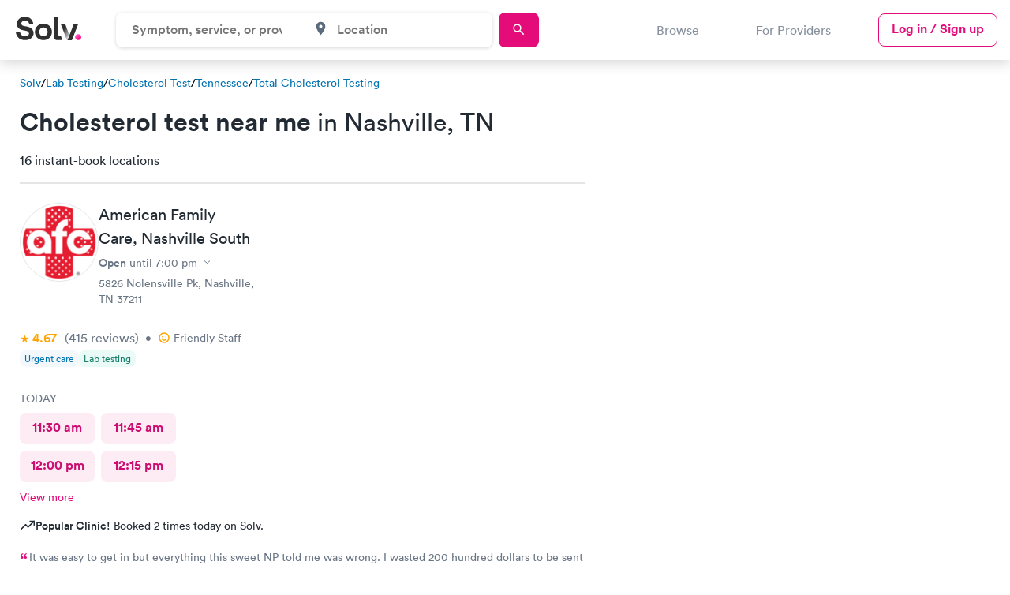

--- FILE ---
content_type: text/html; charset=utf-8
request_url: https://www.solvhealth.com/lab-tests/cholesterol-test/tn/nashville
body_size: 48041
content:
<!DOCTYPE html><html lang="en"><head><link href="https://d1kve3ll6vvkpr.cloudfront.net/" rel="preconnect" /><link href="https://cdn.segment.com/" rel="preconnect" /><link href="https://www.googletagmanager.com/" rel="preconnect" /><link href="https://js.hsleadflows.net/" rel="dns-prefetch" /><link href="https://www.google-analytics.com/" rel="dns-prefetch" /><link href="https://cdn.mxpnl.com/" rel="dns-prefetch" /><meta content="text/html; charset=UTF-8" http-equiv="Content-Type" /><meta charset="utf-8" /><title>Cholesterol Test Near Me in Nashville: Find and book a nearby cholesterol screening today</title><meta content="Find a same-day appointment for Cholesterol test in Nashville. Top-rated local providers can get you in and out for your cholesterol screeningquickly. Book with Solv today!" name="description" /><meta name="robots" /><meta content="width=device-width, initial-scale=1, maximum-scale=1.0, minimum-scale=1.0, user-scalable=no" name="viewport" /><meta name="csrf-param" content="authenticity_token" />
<meta name="csrf-token" content="FUSSivETDhARudQF7GuY-MjlFsoyTPoTOZ63UqW8jmphtByIPirTHcl30Ahalp0bZs0TLa0KHiH0xPaC3QoX_Q" /><link href="https://www.solvhealth.com/manifest.json" rel="manifest" /><link href="https://www.solvhealth.com/favicon.png" rel="icon" type="image/png" /><link href="https://www.solvhealth.com/images/logo/apple-touch-icon.png" rel="apple-touch-icon" /><link rel="mask-icon" href="https://ucl-cdn-prod.thirdparty.solvhealth.com/dir/assets/safari-pinned-tab-f27eb6b29b1a2909e3c1e8e7d57d0402535e4f2bc0acb3d802cc5d81b8ea079a.svg" /><link rel="stylesheet" href="https://ucl-cdn-prod.thirdparty.solvhealth.com/dir/assets/directory-aafad9cf6c429f2eeb85a2843525d5b4b883d9bc4d92707215aa6764711ceddf.css" /><script src="https://ucl-cdn-prod.thirdparty.solvhealth.com/dir/vite/assets/unified_directory-BXu8I1CB.js" crossorigin="anonymous" type="module"></script><link rel="modulepreload" href="https://ucl-cdn-prod.thirdparty.solvhealth.com/dir/vite/assets/globalFooter-CLCTKcX2.js" as="script" crossorigin="anonymous">
<link rel="modulepreload" href="https://ucl-cdn-prod.thirdparty.solvhealth.com/dir/vite/assets/tooltipController-D7BbIQPq.js" as="script" crossorigin="anonymous">
<link rel="modulepreload" href="https://ucl-cdn-prod.thirdparty.solvhealth.com/dir/vite/assets/module.esm-Cm4okMZt.js" as="script" crossorigin="anonymous">
<link rel="modulepreload" href="https://ucl-cdn-prod.thirdparty.solvhealth.com/dir/vite/assets/module.esm-SYzUcRSR.js" as="script" crossorigin="anonymous">
<link rel="modulepreload" href="https://ucl-cdn-prod.thirdparty.solvhealth.com/dir/vite/assets/find_care_form-BRN1knr9.js" as="script" crossorigin="anonymous">
<link rel="modulepreload" href="https://ucl-cdn-prod.thirdparty.solvhealth.com/dir/vite/assets/globalTracking-BehSmvYv.js" as="script" crossorigin="anonymous">
<link rel="modulepreload" href="https://ucl-cdn-prod.thirdparty.solvhealth.com/dir/vite/assets/modalController-CM0-51iz.js" as="script" crossorigin="anonymous">
<link rel="modulepreload" href="https://ucl-cdn-prod.thirdparty.solvhealth.com/dir/vite/assets/overflowExpandableController-T1TSG1Co.js" as="script" crossorigin="anonymous">
<link rel="modulepreload" href="https://ucl-cdn-prod.thirdparty.solvhealth.com/dir/vite/assets/slideOutController-DCPf_1tr.js" as="script" crossorigin="anonymous">
<link rel="modulepreload" href="https://ucl-cdn-prod.thirdparty.solvhealth.com/dir/vite/assets/expansionController-tJP7-btR.js" as="script" crossorigin="anonymous">
<link rel="modulepreload" href="https://ucl-cdn-prod.thirdparty.solvhealth.com/dir/vite/assets/showMoreController-CQpyLy2a.js" as="script" crossorigin="anonymous">
<link rel="modulepreload" href="https://ucl-cdn-prod.thirdparty.solvhealth.com/dir/vite/assets/containerQueryPolyfill-BXdXFEp4.js" as="script" crossorigin="anonymous">
<link rel="modulepreload" href="https://ucl-cdn-prod.thirdparty.solvhealth.com/dir/vite/assets/navigation-GuDgBoIU.js" as="script" crossorigin="anonymous">
<link rel="modulepreload" href="https://ucl-cdn-prod.thirdparty.solvhealth.com/dir/vite/assets/clickAnywhere-DWmfAebi.js" as="script" crossorigin="anonymous">
<link rel="modulepreload" href="https://ucl-cdn-prod.thirdparty.solvhealth.com/dir/vite/assets/nonApiBookableTimes-DzQwRhJm.js" as="script" crossorigin="anonymous">
<link rel="modulepreload" href="https://ucl-cdn-prod.thirdparty.solvhealth.com/dir/vite/assets/glide.esm-Dx7H2q-a.js" as="script" crossorigin="anonymous">
<link rel="modulepreload" href="https://ucl-cdn-prod.thirdparty.solvhealth.com/dir/vite/assets/segmentAnalytics-C-gSy-q9.js" as="script" crossorigin="anonymous">
<link rel="modulepreload" href="https://ucl-cdn-prod.thirdparty.solvhealth.com/dir/vite/assets/scrollLock-BtZ8xbJM.js" as="script" crossorigin="anonymous">
<link rel="modulepreload" href="https://ucl-cdn-prod.thirdparty.solvhealth.com/dir/vite/assets/autocompleteController-CQS1OFKN.js" as="script" crossorigin="anonymous">
<link rel="modulepreload" href="https://ucl-cdn-prod.thirdparty.solvhealth.com/dir/vite/assets/browserGeolocation-WpdcGMEx.js" as="script" crossorigin="anonymous">
<link rel="modulepreload" href="https://ucl-cdn-prod.thirdparty.solvhealth.com/dir/vite/assets/articles-slider-BnJ6ruYn.js" as="script" crossorigin="anonymous">
<link rel="modulepreload" href="https://ucl-cdn-prod.thirdparty.solvhealth.com/dir/vite/assets/mapbox-gl-DuQITgbb.js" as="script" crossorigin="anonymous">
<link rel="modulepreload" href="https://ucl-cdn-prod.thirdparty.solvhealth.com/dir/vite/assets/_commonjsHelpers-Cpj98o6Y.js" as="script" crossorigin="anonymous">
<link rel="modulepreload" href="https://ucl-cdn-prod.thirdparty.solvhealth.com/dir/vite/assets/dateUtilities-CikvzzOh.js" as="script" crossorigin="anonymous">
<link rel="modulepreload" href="https://ucl-cdn-prod.thirdparty.solvhealth.com/dir/vite/assets/lodash-Bud-oXvm.js" as="script" crossorigin="anonymous">
<link rel="modulepreload" href="https://ucl-cdn-prod.thirdparty.solvhealth.com/dir/vite/assets/glide_fixed_width_slides-DQBWTgkN.js" as="script" crossorigin="anonymous"><link rel="stylesheet" href="https://ucl-cdn-prod.thirdparty.solvhealth.com/dir/vite/assets/mapbox-gl-CMXK0S6Q.css" media="screen" /><script src="https://ucl-cdn-prod.thirdparty.solvhealth.com/dir/vite/assets/booking_times_channel-BRuTZa9G.js" crossorigin="anonymous" type="module"></script><link rel="modulepreload" href="https://ucl-cdn-prod.thirdparty.solvhealth.com/dir/vite/assets/consumer-D1gfjw8n.js" as="script" crossorigin="anonymous">
<link rel="modulepreload" href="https://ucl-cdn-prod.thirdparty.solvhealth.com/dir/vite/assets/bookableTimes-DyXE3vDa.js" as="script" crossorigin="anonymous">
<link rel="modulepreload" href="https://ucl-cdn-prod.thirdparty.solvhealth.com/dir/vite/assets/segmentAnalytics-C-gSy-q9.js" as="script" crossorigin="anonymous">
<link rel="modulepreload" href="https://ucl-cdn-prod.thirdparty.solvhealth.com/dir/vite/assets/dateUtilities-CikvzzOh.js" as="script" crossorigin="anonymous"><script type="application/ld+json">{"@context":"http://schema.org","@type":"BreadcrumbList","itemListElement":[{"@type":"ListItem","position":1,"name":"Solv Health","item":"https://www.solvhealth.com"},{"@type":"ListItem","position":2,"name":"Lab Testing","item":"https://www.solvhealth.com/lab-tests"},{"@type":"ListItem","position":3,"name":"Cholesterol Test","item":"https://www.solvhealth.com/lab-tests/cholesterol-test"},{"@type":"ListItem","position":4,"name":"Tennessee","item":"https://www.solvhealth.com/lab-tests/cholesterol-test/tn"},{"@type":"ListItem","position":5,"name":"Nashville","item":"https://www.solvhealth.com/lab-tests/cholesterol-test/tn/nashville"}]}</script><script type="application/ld+json">{"@context":"https://schema.org","@type":"ItemList","url":"https://www.solvhealth.com/lab-tests/cholesterol-test/tn/nashville","@id":"https://www.solvhealth.com/lab-tests/cholesterol-test/tn/nashville#ItemList","name":"Cholesterol Test in Nashville, TN","numberOfItems":20,"itemListElement":[{"@type":"ListItem","position":1,"item":{"@type":"MedicalClinic","@id":"https://www.solvhealth.com/american-family-care-nashville-tn-plbZ50#MedicalClinic","url":"https://www.solvhealth.com/american-family-care-nashville-tn-plbZ50","name":"American Family Care","image":"https://ucl-cdn-prod.thirdparty.solvhealth.com/dir/media/W1siZnUiLCJodHRwczovL2QzaG11MWpzM3R6M3IxLmNsb3VkZnJvbnQubmV0L3AvcGxiWjUwL0FtZXJpY2FuRmFtaWx5Q2FyZS1OYXNodmlsbGVfMjAyNDA5MDQxMzIyMTRfbG9nby5wbmciXSxbInAiLCJ0aHVtYiIsIjEwMHgiXV0/AmericanFamilyCare-Nashville_20240904132214_logo.png?basename=american-family-care-nashville-south\u0026sha=089125786ab5f864"}},{"@type":"ListItem","position":2,"item":{"@type":"MedicalClinic","@id":"https://www.solvhealth.com/ascension-saint-thomas-urgent-care-nashville-tn-gbmVxp#MedicalClinic","url":"https://www.solvhealth.com/ascension-saint-thomas-urgent-care-nashville-tn-gbmVxp","name":"Ascension Saint Thomas Urgent Care","image":"https://ucl-cdn-prod.thirdparty.solvhealth.com/dir/media/[base64]/AscensionSaintThomasUrgentCare-Nashville_20210111153658_1.jpg?sha=dc5200f2e9fb6e2c"}},{"@type":"ListItem","position":3,"item":{"@type":"MedicalClinic","@id":"https://www.solvhealth.com/ascension-saint-thomas-urgent-care-nashville-tn-AXZm8g#MedicalClinic","url":"https://www.solvhealth.com/ascension-saint-thomas-urgent-care-nashville-tn-AXZm8g","name":"Ascension Saint Thomas Urgent Care","image":"https://ucl-cdn-prod.thirdparty.solvhealth.com/dir/media/W1siZnUiLCJodHRwczovL2QzaG11MWpzM3R6M3IxLmNsb3VkZnJvbnQubmV0L3AvQVhabThnL0FzY2Vuc2lvblNhaW50VGhvbWFzVXJnZW50Q2FyZS1OYXNodmlsbGVfMjAyMTAxMTAyMzM5MzhfbG9nby5wbmciXSxbInAiLCJ0aHVtYiIsIjEwMHgiXV0/AscensionSaintThomasUrgentCare-Nashville_20210110233938_logo.png?basename=ascension-saint-thomas-urgent-care-donelson\u0026sha=412d4620aaae3591"}},{"@type":"ListItem","position":4,"item":{"@type":"MedicalClinic","@id":"https://www.solvhealth.com/ascension-saint-thomas-urgent-care-nashville-tn-A9RXzp#MedicalClinic","url":"https://www.solvhealth.com/ascension-saint-thomas-urgent-care-nashville-tn-A9RXzp","name":"Ascension Saint Thomas Urgent Care","image":"https://ucl-cdn-prod.thirdparty.solvhealth.com/dir/media/[base64]/AscensionSaintThomasUrgentCare-Nashville_20210111153926_1.jpg?sha=8dbdcb6c023a7c39"}},{"@type":"ListItem","position":5,"item":{"@type":"MedicalClinic","@id":"https://www.solvhealth.com/ascension-saint-thomas-urgent-care-nashville-tn-pjJVdp#MedicalClinic","url":"https://www.solvhealth.com/ascension-saint-thomas-urgent-care-nashville-tn-pjJVdp","name":"Ascension Saint Thomas Urgent Care","image":"https://ucl-cdn-prod.thirdparty.solvhealth.com/dir/media/[base64]/AscensionSaintThomasUrgentCare-Nashville_20210205182607_1.jpg?sha=e0dd1e16d3a02262"}},{"@type":"ListItem","position":6,"item":{"@type":"MedicalClinic","@id":"https://www.solvhealth.com/american-family-care-mt--juliet-tn-pn2bXp#MedicalClinic","url":"https://www.solvhealth.com/american-family-care-mt--juliet-tn-pn2bXp","name":"American Family Care","image":"https://ucl-cdn-prod.thirdparty.solvhealth.com/dir/media/[base64]/AmericanFamilyCare-MtJuliet_20240903214947_1.jpg?sha=087f9679104f8a38"}},{"@type":"ListItem","position":7,"item":{"@type":"MedicalClinic","@id":"https://www.solvhealth.com/american-family-care-hendersonville-tn-AB6LDA#MedicalClinic","url":"https://www.solvhealth.com/american-family-care-hendersonville-tn-AB6LDA","name":"American Family Care","image":"https://ucl-cdn-prod.thirdparty.solvhealth.com/dir/media/[base64]/AmericanFamilyCare-Hendersonville_20240903214337_1.jpg?sha=2b8ae9f710fb40a1"}},{"@type":"ListItem","position":8,"item":{"@type":"MedicalClinic","@id":"https://www.solvhealth.com/ascension-saint-thomas-urgent-care-mt--juliet-tn-A2BLEM#MedicalClinic","url":"https://www.solvhealth.com/ascension-saint-thomas-urgent-care-mt--juliet-tn-A2BLEM","name":"Ascension Saint Thomas Urgent Care","image":"https://ucl-cdn-prod.thirdparty.solvhealth.com/dir/media/[base64]/AscensionSaintThomasUrgentCare-MtJuliet_20230428162631_1.jpg?sha=8b92b6b620394d21"}},{"@type":"ListItem","position":9,"item":{"@type":"MedicalClinic","@id":"https://www.solvhealth.com/ascension-saint-thomas-urgent-care-franklin-tn-A941o0#MedicalClinic","url":"https://www.solvhealth.com/ascension-saint-thomas-urgent-care-franklin-tn-A941o0","name":"Ascension Saint Thomas Urgent Care","image":"https://ucl-cdn-prod.thirdparty.solvhealth.com/dir/media/[base64]/AscensionSaintThomasUrgentCare-Franklin_20210111153044_1.jpg?sha=0fc1c73ee288877d"}},{"@type":"ListItem","position":10,"item":{"@type":"MedicalClinic","@id":"https://www.solvhealth.com/american-family-care-la-vergne-tn-p3oxZp#MedicalClinic","url":"https://www.solvhealth.com/american-family-care-la-vergne-tn-p3oxZp","name":"American Family Care","image":"https://ucl-cdn-prod.thirdparty.solvhealth.com/dir/media/W1siZnUiLCJodHRwczovL2QzaG11MWpzM3R6M3IxLmNsb3VkZnJvbnQubmV0L3AvcDNveFpwL0FtZXJpY2FuRmFtaWx5Q2FyZS1MYVZlcmduZV8yMDI0MDkwNDE1NTQ0NV9sb2dvLnBuZyJdLFsicCIsInRodW1iIiwiMTAweCJdXQ/AmericanFamilyCare-LaVergne_20240904155445_logo.png?basename=american-family-care-smyrna\u0026sha=75ca9fa953744724"}},{"@type":"ListItem","position":11,"item":{"@type":"MedicalClinic","@id":"https://www.solvhealth.com/ascension-saint-thomas-urgent-care-gallatin-tn-AaxzQ0#MedicalClinic","url":"https://www.solvhealth.com/ascension-saint-thomas-urgent-care-gallatin-tn-AaxzQ0","name":"Ascension Saint Thomas Urgent Care","image":"https://ucl-cdn-prod.thirdparty.solvhealth.com/dir/media/[base64]/AscensionSaintThomasUrgentCare-Gallatin_20210625184447_1.jpg?sha=423881c4c907ea80"}},{"@type":"ListItem","position":12,"item":{"@type":"MedicalClinic","@id":"https://www.solvhealth.com/ascension-saint-thomas-urgent-care-springfield-tn-gQOJrA#MedicalClinic","url":"https://www.solvhealth.com/ascension-saint-thomas-urgent-care-springfield-tn-gQOJrA","name":"Ascension Saint Thomas Urgent Care","image":"https://ucl-cdn-prod.thirdparty.solvhealth.com/dir/media/[base64]/AscensionSaintThomasUrgentCare-Springfield_20250417220907_5.jpg?sha=89e4971d07963705"}},{"@type":"ListItem","position":13,"item":{"@type":"MedicalClinic","@id":"https://www.solvhealth.com/moore-life-urgent-care-gallatin-tn-0mDmvg#MedicalClinic","url":"https://www.solvhealth.com/moore-life-urgent-care-gallatin-tn-0mDmvg","name":"Moore Life Urgent Care","image":"https://ucl-cdn-prod.thirdparty.solvhealth.com/dir/media/[base64]/MooreLifeUrgentCare-Gallatin_20200219224547_1.jpg?sha=e7837443c6c79456"}},{"@type":"ListItem","position":14,"item":{"@type":"MedicalClinic","@id":"https://www.solvhealth.com/ascension-saint-thomas-urgent-care-murfreesboro-tn-A25rr0#MedicalClinic","url":"https://www.solvhealth.com/ascension-saint-thomas-urgent-care-murfreesboro-tn-A25rr0","name":"Ascension Saint Thomas Urgent Care","image":"https://ucl-cdn-prod.thirdparty.solvhealth.com/dir/media/[base64]/AscensionSaintThomasUrgentCare-Murfreesboro_20210111153352_1.jpg?sha=aafdf1c0d19863c4"}},{"@type":"ListItem","position":15,"item":{"@type":"MedicalClinic","@id":"https://www.solvhealth.com/gateway-urgent-care-tn-murfreesboro-tn-0VG9GX#MedicalClinic","url":"https://www.solvhealth.com/gateway-urgent-care-tn-murfreesboro-tn-0VG9GX","name":"Gateway Urgent Care TN","image":"https://ucl-cdn-prod.thirdparty.solvhealth.com/dir/media/[base64]/GatewayUrgentCareTN-Murfreesboro_20251228192250_1.jpg?sha=924617abfc2f57b7"}},{"@type":"ListItem","position":16,"item":{"@type":"MedicalClinic","@id":"https://www.solvhealth.com/american-family-care-spring-hill-tn-gonWMp#MedicalClinic","url":"https://www.solvhealth.com/american-family-care-spring-hill-tn-gonWMp","name":"American Family Care","image":"https://ucl-cdn-prod.thirdparty.solvhealth.com/dir/media/W1siZnUiLCJodHRwczovL2QzaG11MWpzM3R6M3IxLmNsb3VkZnJvbnQubmV0L3AvZ29uV01wL0FtZXJpY2FuRmFtaWx5Q2FyZS1TcHJpbmdIaWxsXzIwMjQwOTA0MTYwMDA3X2xvZ28ucG5nIl0sWyJwIiwidGh1bWIiLCIxMDB4Il1d/AmericanFamilyCare-SpringHill_20240904160007_logo.png?basename=american-family-care-spring-hill\u0026sha=4b6659d9a356c0d1"}},{"@type":"ListItem","position":17,"item":{"@type":"MedicalClinic","@id":"https://www.solvhealth.com/gateway-urgent-care-tn-murfreesboro-tn-p3OGGQ#MedicalClinic","url":"https://www.solvhealth.com/gateway-urgent-care-tn-murfreesboro-tn-p3OGGQ","name":"Gateway Urgent Care TN","image":"https://ucl-cdn-prod.thirdparty.solvhealth.com/dir/media/[base64]/GatewayUrgentCare-Murfreesboro_20251217212727_1.jpg?sha=4f58febc8c736fac"}},{"@type":"ListItem","position":18,"item":{"@type":"MedicalClinic","@id":"https://www.solvhealth.com/ascension-saint-thomas-urgent-care-murfreesboro-tn-AMVEkp#MedicalClinic","url":"https://www.solvhealth.com/ascension-saint-thomas-urgent-care-murfreesboro-tn-AMVEkp","name":"Ascension Saint Thomas Urgent Care","image":"https://ucl-cdn-prod.thirdparty.solvhealth.com/dir/media/[base64]/AscensionSaintThomasUrgentCare-Murfreesboro_20210305232346_1.jpg?sha=a5c00c52fe082dbb"}},{"@type":"ListItem","position":19,"item":{"@type":"MedicalClinic","@id":"https://www.solvhealth.com/gateway-urgent-care-tn-murfreesboro-tn-07w1wX#MedicalClinic","url":"https://www.solvhealth.com/gateway-urgent-care-tn-murfreesboro-tn-07w1wX","name":"Gateway Urgent Care TN","image":"https://ucl-cdn-prod.thirdparty.solvhealth.com/dir/media/[base64]/GatewayUrgentCareTN-Murfreesboro_20251228185224_1.jpg?sha=00d523325abfabdc"}},{"@type":"ListItem","position":20,"item":{"@type":"MedicalClinic","@id":"https://www.solvhealth.com/gateway-urgent-care-tn-murfreesboro-tn-ABrYrk#MedicalClinic","url":"https://www.solvhealth.com/gateway-urgent-care-tn-murfreesboro-tn-ABrYrk","name":"Gateway Urgent Care TN","image":"https://ucl-cdn-prod.thirdparty.solvhealth.com/dir/media/[base64]/GatewayUrgentCareTN-Murfreesboro_20251228190735_1.jpg?sha=23a27c73e54e9eee"}}],"subjectOf":{"@type":"FAQPage","name":"Questions about Cholesterol Test in Nashville, TN","publisher":{"@type":"Organization","@id":"https://www.solvhealth.com#Organization","url":"https://www.solvhealth.com","name":"Solv Health"},"mainEntity":[{"@id":"https://www.solvhealth.com/lab-tests/cholesterol-test/tn/nashville#Question","@type":"Question","name":"Do I need to see a doctor before getting a cholesterol test in Nashville?","acceptedAnswer":{"@type":"Answer","@id":"#Answer","text":"A cholesterol test is often a simple blood test. While you do not need to see a doctor first, it is a good idea to call your doctor's office and ask about the type of test that will be performed. This is because some cholesterol tests need you to fast before taking them."}},{"@id":"https://www.solvhealth.com/lab-tests/cholesterol-test/tn/nashville#Question1","@type":"Question","name":"How much do cholesterol tests cost in Nashville?","acceptedAnswer":{"@type":"Answer","@id":"#Answer1","text":"A cholesterol test's price is determined by several factors, including the type of test required, the location where the test is administered, and whether or not you have health insurance. For example, a cholesterol test at a \u003ca href=\"/urgent-care\"\u003ewalk-in clinic\u003c/a\u003e or drugstore could cost around $100."}},{"@id":"https://www.solvhealth.com/lab-tests/cholesterol-test/tn/nashville#Question2","@type":"Question","name":"Does insurance cover cholesterol screening?","acceptedAnswer":{"@type":"Answer","@id":"#Answer2","text":"Cholesterol testing is commonly performed as part of a yearly physical exam, which is usually covered by insurance. Your insurance plan, on the other hand, may place limitations on cholesterol testing. They might pay for a cholesterol test every five years, for example. You can find out what your policy covers by calling your insurance carrier or looking at your policy papers."}}]}}</script><script src="https://ucl-cdn-prod.thirdparty.solvhealth.com/dir/vite/assets/quest_diagnostics_directory-DH7iZKML.js" crossorigin="anonymous" type="module"></script><meta property='og:site_name' content='SolvHealth.com'>
     <meta property='og:type' content='article'>
     <meta property='og:title' content='Cholesterol Test Near Me in Nashville: Find and book a nearby cholesterol screening today | Solv'>
     <meta property='og:description' content='Find a same-day appointment for Cholesterol test in Nashville. Top-rated local providers can get you in and out for your cholesterol screeningquickly. Book with Solv today!'>
     <meta property='og:url' content='https://www.solvhealth.com/lab-tests/cholesterol-test/tn/nashville'>
     <meta property='og:image' content='https://ucl-cdn-prod.thirdparty.solvhealth.com/dir/media/W1siZiIsIjIwMjIvMDIvMjQvMTkvNTYvMDUvMTJlYzNmNjEtM2E2ZS00NjkxLTk0NWMtNWFjZTE3MjI2NjQwL2RpcmVjdG9yeV90ZXN0aW5nLnBuZyJdLFsicCIsInRodW1iIiwiMTIwMHg2MzAjIl0sWyJwIiwiZW5jb2RlIiwicG5nIl1d/file.png?sha=f82fe050336e33b5'>
     <meta property='twitter:card' content='summary_large_image'>
     <meta property='twitter:site' content='@solvhealth'>
     <meta property='twitter:title' content='Cholesterol Test Near Me in Nashville: Find and book a nearby cholesterol screening today | Solv'>
     <meta property='twitter:description' content='Find a same-day appointment for Cholesterol test in Nashville. Top-rated local providers can get you in and out for your cholesterol screeningquickly. Book with Solv today!'>
     <meta property='twitter:image' content='https://ucl-cdn-prod.thirdparty.solvhealth.com/dir/media/W1siZiIsIjIwMjIvMDIvMjQvMTkvNTYvMDUvMTJlYzNmNjEtM2E2ZS00NjkxLTk0NWMtNWFjZTE3MjI2NjQwL2RpcmVjdG9yeV90ZXN0aW5nLnBuZyJdLFsicCIsInRodW1iIiwiMTIwMHg2MzAjIl0sWyJwIiwiZW5jb2RlIiwicG5nIl1d/file.png?sha=f82fe050336e33b5'><link href="https://www.solvhealth.com/lab-tests/cholesterol-test/tn/nashville" rel="canonical" /><style type="text/css">.slide-out{position:fixed;top:0;left:0;width:100%;height:100vh;transform:translate3d(-100%, 0, 0);opacity:0}.generic-modal{z-index:-1;visibility:hidden;opacity:0}.generic-modal__overlay{background:#000;opacity:0;z-index:-1}</style></head><body class="faceted-search" data-action="show" data-controller="b2c-marketplace-cities-services" data-directory-level="CITY" data-insurance-filter-visible="false" data-segment-directory-city="Nashville" data-segment-directory-service="cholesterol-test" data-segment-directory-state="TN" data-segment-directory-type="service" data-segment-growtherapy="0" data-segment-insurance-filter-visible="false" data-segment-is-bookable="true" data-segment-is-solv-partner="true" data-segment-labcorp="0" data-segment-load-action="load directory page" data-segment-load-event="Directory - Load" data-segment-nearby-bookable="true" data-segment-nearby-bookable-avg-distance="17.32" data-segment-nearby-bookable-count="16" data-segment-nearby-bookable-distance="9.5" data-segment-nearby-results-count="20" data-segment-nonpartner-count="0" data-segment-numResults-performance-pricing-enabled="10" data-segment-numResults-telemed-connect="0" data-segment-partner-count="20" data-segment-quest-health="0" data-segment-sorting-test-group="test" data-segment-telemed-count="0" data-segment-user-agent="Amazon CloudFront" id="b2c-marketplace-cities-services-show"><style type="text/css">@font-face{font-family:"Circular Std";src:url("/fonts/lineto-circular-pro-bold.woff2") format("woff2");font-style:normal;font-weight:700;font-display:swap}@font-face{font-family:"Circular Std";src:url("/fonts/lineto-circular-pro-medium.woff2") format("woff2");font-style:normal;font-weight:500;font-display:swap}@font-face{font-family:"Circular Std";src:url("/fonts/lineto-circular-pro-book.woff2") format("woff2");font-style:normal;font-weight:400;font-display:swap}</style><header class="solv-header at-top directory" data-general-nav="" data-navigation=""><div class="solv-header__container"><div class="solv-header__logo"><a href="/"><svg role='img' height='30' viewBox="0 0 132 48" xmlns="http://www.w3.org/2000/svg"><title>Solv Health</title><defs><linearGradient x1="24.355%" y1="11.322%" x2="71.128%" y2="70.403%" id=ahubzpyv><stop stop-color="#FF60D0" offset="0%"/><stop stop-color="#FF0E88" offset="100%"/></linearGradient><linearGradient x1="46.098%" y1="21.49%" x2="94.156%" y2="82.707%" id=oufdwevm><stop stop-color="#303030" offset="0%"/><stop stop-color="#D8D8D8" offset="100%"/></linearGradient></defs><g transform="translate(0 .36)" fill="none"><path d="M35.256 14.246C34.246 7.83 29.793 0 18.36 0 9.454 0 1.943 6.16 1.943 14.246c0 6.866 4.852 11.55 12.363 13.027l6.58 1.283c3.656.706 5.716 2.76 5.716 5.39 0 3.21-2.725 5.584-7.643 5.584-6.647 0-9.904-4.043-10.303-8.535H0c1.056 8.535 6.396 16.428 18.892 16.428 10.967 0 17.015-7.06 17.015-14.054 0-6.417-4.586-11.807-13.16-13.412l-6.58-1.219c-3.456-.642-5.118-2.631-5.118-5.134 0-3.016 2.925-5.775 7.378-5.775 5.982 0 8.109 3.914 8.574 6.417h8.255zm12.13 16.428c0-5.968 3.987-8.984 8.307-8.984s8.309 3.016 8.309 8.984-3.988 8.984-8.309 8.984c-4.32 0-8.308-3.08-8.308-8.984zm-8.84 0c0 9.69 7.377 16.749 17.147 16.749s17.149-7.06 17.149-16.75c0-9.753-7.378-16.748-17.149-16.748-9.77 0-17.148 6.995-17.148 16.749zM87.99 47.423h-4.283c-6.106 0-6.633-4.954-6.633-9.727V0h8.84v37.78s-.3 1.943 1.498 1.943h3.893l2.658 7.7H87.99zm37.51-31.784l-12.422 31.852h-8.84L116.5 15.639h9z" fill="#303030"/><path d="M119.588 41.237c0 3.399 2.771 6.186 6.151 6.186 3.448 0 6.22-2.787 6.22-6.186s-2.772-6.185-6.22-6.185c-3.38 0-6.151 2.786-6.151 6.185z" fill="url(#ahubzpyv)"/><path fill="url(#oufdwevm)" d="M107.628891 36.0824742L100 15.6391753 91 15.6391753 103.133815 47.4226804z"/></g></svg></a></div><div class="solv-header__search"><form class="directory-header-search__form" data-directory-header-search="true"><div class="directory-header-search" data-controller="header-search"><div class="directory-header-search__input-wrapper" data-autocomplete-display-property-value="display_title_sentence_case" data-autocomplete-query-key-value="directory_search" data-autocomplete-search-path-value="/dir/directory-suggestions" data-controller="autocomplete"><input class="directory-input" data-action="autocomplete#search" data-autocomplete-target="autocomplete-input" data-controller="input" data-search-input="directory" placeholder="Symptom, service, or provider" /><input data-autocomplete-target="id-input" name="directory_id" type="hidden" value="27" /><div class="autocomplete__results autocomplete__results--hidden autocomplete__results--directories"><ul class="results__list" data-autocomplete-target="suggestions"></ul></div></div><div class="directory-header-search__spacer"></div><div class="directory-header-search__input-wrapper directory-header-search__input-wrapper--city" data-autocomplete-display-property-value="name_with_state" data-autocomplete-query-key-value="city_search" data-autocomplete-search-path-value="/dir/city-suggestions" data-city-search="desktop" data-controller="autocomplete"><div class="input__icon"><svg role='img' width='19' height='19' id="place-24px" xmlns="http://www.w3.org/2000/svg" viewBox="0 0 18.077 18.077">
    <path id="Path_88" data-name="Path 88" d="M0,0H18.077V18.077H0Z" fill="none"/>
    <path id="Path_89" data-name="Path 89" d="M10.539,2A5.535,5.535,0,0,0,5,7.539c0,4.154,5.539,10.287,5.539,10.287s5.539-6.133,5.539-10.287A5.535,5.535,0,0,0,10.539,2Zm0,7.518a1.978,1.978,0,1,1,1.978-1.978A1.979,1.979,0,0,1,10.539,9.518Z" transform="translate(-1.501 -0.875)" fill="#5b6b7d"/>
  </svg></div><input class="city-input" data-action="autocomplete#search" data-autocomplete-target="autocomplete-input" data-controller="input" data-search-input="city" placeholder="Location" /><input data-autocomplete-target="id-input" data-directory-header-search-city="true" name="city_id" type="hidden" /><div class="autocomplete__results autocomplete__results--hidden"><ul class="results__list" data-autocomplete-target="suggestions"></ul></div></div></div><a class="directory-header-search__submit primary-button sm" data-target="submit-btn" href="https://solvhealth.com/r/search"><div class="search-text">Search</div><svg role='img' width='19' height='19' id="search-24px_1_" data-name="search-24px (1)" xmlns="http://www.w3.org/2000/svg" viewBox="0 0 18.077 18.077">
    <path id="Path_86" data-name="Path 86" d="M0,0H18.077V18.077H0Z" fill="none"/>
    <path id="Path_87" data-name="Path 87" d="M12.415,11.285h-.6l-.211-.2a4.9,4.9,0,1,0-.527.527l.2.211v.6l3.766,3.759,1.122-1.122Zm-4.519,0A3.389,3.389,0,1,1,11.285,7.9,3.385,3.385,0,0,1,7.9,11.285Z" transform="translate(-0.74 -0.74)" fill="#5b6b7d"/>
  </svg></a></form></div><div class="solv-header__links-desktop"><div class="solv-header__link browse-link" data-navigation-browse-button="" data-segment-action="clicks navigation button">Browse</div><a class="solv-header__link" href="/for-providers">For Providers</a><a class="primary-outline-button login-button sm" href="/login">Log in / Sign up</a></div><div class="solv-header__links-mobile"><a class="primary-outline-button login-button-mobile sm hidden" data-login-button="" href="/login">Log in</a><button aria-label="Toggle Menu" class="solv-header__hamburger" data-navigation-mobile-toggle="" data-segment-action="clicks navigation button"><svg role='img' height='14' viewBox="0 0 19 15" xmlns="http://www.w3.org/2000/svg"><path d="m330.678571 62.7721972c-.197916 0-.360491-.0369207-.487723-.1107623-.127232-.0738415-.190848-.1681945-.190848-.2830593v-.984554c0-.1148648.063616-.2092177.190848-.2830593.127232-.0738415.289807-.1107623.487723-.1107623h17.642858c.197916 0 .360491.0369208.487723.1107623.127232.0738416.190848.1681945.190848.2830593v.984554c0 .1148648-.063616.2092178-.190848.2830593-.127232.0738416-.289807.1107623-.487723.1107623zm0 6.6139014c-.197916 0-.360491-.0369208-.487723-.1107623-.127232-.0738416-.190848-.1681945-.190848-.2830593v-.984554c0-.1148648.063616-.2092177.190848-.2830593.127232-.0738415.289807-.1107623.487723-.1107623h17.642858c.197916 0 .360491.0369208.487723.1107623.127232.0738416.190848.1681945.190848.2830593v.984554c0 .1148648-.063616.2092177-.190848.2830593-.127232.0738415-.289807.1107623-.487723.1107623zm0 6.6139014c-.197916 0-.360491-.0369208-.487723-.1107623-.127232-.0738416-.190848-.1681945-.190848-.2830593v-.984554c0-.1148648.063616-.2092178.190848-.2830593.127232-.0738416.289807-.1107623.487723-.1107623h17.642858c.197916 0 .360491.0369207.487723.1107623.127232.0738415.190848.1681945.190848.2830593v.984554c0 .1148648-.063616.2092177-.190848.2830593-.127232.0738415-.289807.1107623-.487723.1107623z" fill-rule="evenodd" transform="translate(-330 -61)"/></svg></button><button aria-label="Toggle Menu" class="solv-header__close" data-navigation-mobile-close="true" data-navigation-mobile-toggle="" data-segment-action="clicks navigation button"><svg role='img' width='16' height='17' viewBox="-1 -1 9 10"><g  stroke-width="1" fill-rule="evenodd" stroke-linecap="round"><path d="M5.625.438L.375 6.563"/><path d="M.375.438l5.25 6.125"/></g></svg></button></div></div><div class="solv-header__divider"></div><div class="solv-header-browse" data-navigation-browse=""><div class="solv-header-browse__container"><div class="solv-header-browse__sections"><div class="solv-header-browse__section"><button class="solv-header-browse__section-title" data-navigation-mobile-browse-section="Urgent care">Urgent care<span><svg role='img' width='16' height='17'width='16' height='17' viewBox='0 0 16 17' fill='none' xmlns='http://www.w3.org/2000/svg'>
      <path d='M3.75736 8.74264L8 12.9853L12.2426 8.74264' stroke='#222A33' stroke-width='1.5' stroke-linecap='round' stroke-linejoin='round'/>
    </svg></span></button><div class="solv-header-browse__subsection closed" data-navigation-mobile-browse-subsection="Urgent care"><button class="solv-header-browse__subsection-title" data-navigation-browse-section="Urgent care" data-navigation-browse-subsection="Urgent care">Urgent care<span><svg role='img' width='16' height='17'width='16' height='17' viewBox='0 0 16 17' fill='none' xmlns='http://www.w3.org/2000/svg'>
      <path d='M3.75736 8.74264L8 12.9853L12.2426 8.74264' stroke='#222A33' stroke-width='1.5' stroke-linecap='round' stroke-linejoin='round'/>
    </svg></span></button><div class="solv-header-browse__subsection-links closed" data-navigation-browse-section-links="Urgent care" data-navigation-browse-subsection-links="Urgent care"><a class="solv-header-browse__subsection-link srp_link" href="https://www.solvhealth.com/r/search?query=Urgent+care"><img alt="your location" src="https://ucl-cdn-prod.thirdparty.solvhealth.com/dir/assets/icons/pink-outline-location-arrow-7485ac5aae8975b0041727ea51c970a8f7b614df0b14a6bb34cf25098444c3f7.svg" width="16" />Urgent care near me </a><a class="solv-header-browse__subsection-link sub-link" data-link-address="/ga/c/atlanta-ga-urgent-care" data-link-location="header" data-link-text="Atlanta, GA" data-segment-action="clicks navigation link" data-segment-event="Directory Header Links - Clicks Navigation Link" href="/ga/c/atlanta-ga-urgent-care">Atlanta, GA</a><a class="solv-header-browse__subsection-link sub-link" data-link-address="/ma/c/boston-ma-urgent-care" data-link-location="header" data-link-text="Boston, MA" data-segment-action="clicks navigation link" data-segment-event="Directory Header Links - Clicks Navigation Link" href="/ma/c/boston-ma-urgent-care">Boston, MA</a><a class="solv-header-browse__subsection-link sub-link" data-link-address="/nc/c/charlotte-nc-urgent-care" data-link-location="header" data-link-text="Charlotte, NC" data-segment-action="clicks navigation link" data-segment-event="Directory Header Links - Clicks Navigation Link" href="/nc/c/charlotte-nc-urgent-care">Charlotte, NC</a><a class="solv-header-browse__subsection-link sub-link" data-link-address="/il/c/chicago-il-urgent-care" data-link-location="header" data-link-text="Chicago, IL" data-segment-action="clicks navigation link" data-segment-event="Directory Header Links - Clicks Navigation Link" href="/il/c/chicago-il-urgent-care">Chicago, IL</a><a class="solv-header-browse__subsection-link sub-link" data-link-address="/tx/c/dallas-tx-urgent-care" data-link-location="header" data-link-text="Dallas, TX" data-segment-action="clicks navigation link" data-segment-event="Directory Header Links - Clicks Navigation Link" href="/tx/c/dallas-tx-urgent-care">Dallas, TX</a><a class="solv-header-browse__subsection-link sub-link" data-link-address="/mi/c/detroit-mi-urgent-care" data-link-location="header" data-link-text="Detroit, MI" data-segment-action="clicks navigation link" data-segment-event="Directory Header Links - Clicks Navigation Link" href="/mi/c/detroit-mi-urgent-care">Detroit, MI</a><a class="solv-header-browse__subsection-link sub-link" data-link-address="/tx/c/houston-tx-urgent-care" data-link-location="header" data-link-text="Houston, TX" data-segment-action="clicks navigation link" data-segment-event="Directory Header Links - Clicks Navigation Link" href="/tx/c/houston-tx-urgent-care">Houston, TX</a><a class="solv-header-browse__subsection-link sub-link" data-link-address="/ca/c/los-angeles-ca-urgent-care" data-link-location="header" data-link-text="Los Angeles, CA" data-segment-action="clicks navigation link" data-segment-event="Directory Header Links - Clicks Navigation Link" href="/ca/c/los-angeles-ca-urgent-care">Los Angeles, CA</a><a class="solv-header-browse__subsection-link sub-link" data-link-address="/tn/c/nashville-tn-urgent-care" data-link-location="header" data-link-text="Nashville, TN" data-segment-action="clicks navigation link" data-segment-event="Directory Header Links - Clicks Navigation Link" href="/tn/c/nashville-tn-urgent-care">Nashville, TN</a><a class="solv-header-browse__subsection-link sub-link" data-link-address="/ny/c/new-york-ny-urgent-care" data-link-location="header" data-link-text="New York, NY" data-segment-action="clicks navigation link" data-segment-event="Directory Header Links - Clicks Navigation Link" href="/ny/c/new-york-ny-urgent-care">New York, NY</a><a class="solv-header-browse__subsection-link sub-link" data-link-address="/pa/c/philadelphia-pa-urgent-care" data-link-location="header" data-link-text="Philadelphia, PA" data-segment-action="clicks navigation link" data-segment-event="Directory Header Links - Clicks Navigation Link" href="/pa/c/philadelphia-pa-urgent-care">Philadelphia, PA</a><a class="solv-header-browse__subsection-link sub-link" data-link-address="/az/c/phoenix-az-urgent-care" data-link-location="header" data-link-text="Phoenix, AZ" data-segment-action="clicks navigation link" data-segment-event="Directory Header Links - Clicks Navigation Link" href="/az/c/phoenix-az-urgent-care">Phoenix, AZ</a><a class="solv-header-browse__subsection-link sub-link" data-link-address="/tx/c/san-antonio-tx-urgent-care" data-link-location="header" data-link-text="San Antonio, TX" data-segment-action="clicks navigation link" data-segment-event="Directory Header Links - Clicks Navigation Link" href="/tx/c/san-antonio-tx-urgent-care">San Antonio, TX</a><a class="solv-header-browse__subsection-link sub-link" data-link-address="/ca/c/san-francisco-ca-urgent-care" data-link-location="header" data-link-text="San Francisco, CA" data-segment-action="clicks navigation link" data-segment-event="Directory Header Links - Clicks Navigation Link" href="/ca/c/san-francisco-ca-urgent-care">San Francisco, CA</a><a class="solv-header-browse__subsection-link sub-link" data-link-address="/wa/c/seattle-wa-urgent-care" data-link-location="header" data-link-text="Seattle, WA" data-segment-action="clicks navigation link" data-segment-event="Directory Header Links - Clicks Navigation Link" href="/wa/c/seattle-wa-urgent-care">Seattle, WA</a><a class="solv-header-browse__subsection-link sub-link" data-link-address="/az/c/tucson-az-urgent-care" data-link-location="header" data-link-text="Tucson, AZ" data-segment-action="clicks navigation link" data-segment-event="Directory Header Links - Clicks Navigation Link" href="/az/c/tucson-az-urgent-care">Tucson, AZ</a></div></div><div class="solv-header-browse__subsection closed" data-navigation-mobile-browse-subsection="Urgent care"><button class="solv-header-browse__subsection-title" data-navigation-browse-section="Urgent care" data-navigation-browse-subsection="Pediatric urgent care">Pediatric urgent care<span><svg role='img' width='16' height='17'width='16' height='17' viewBox='0 0 16 17' fill='none' xmlns='http://www.w3.org/2000/svg'>
      <path d='M3.75736 8.74264L8 12.9853L12.2426 8.74264' stroke='#222A33' stroke-width='1.5' stroke-linecap='round' stroke-linejoin='round'/>
    </svg></span></button><div class="solv-header-browse__subsection-links closed" data-navigation-browse-section-links="Urgent care" data-navigation-browse-subsection-links="Pediatric urgent care"><a class="solv-header-browse__subsection-link srp_link" href="https://www.solvhealth.com/r/search?query=Pediatric+urgent+care&amp;patient=child"><img alt="your location" src="https://ucl-cdn-prod.thirdparty.solvhealth.com/dir/assets/icons/pink-outline-location-arrow-7485ac5aae8975b0041727ea51c970a8f7b614df0b14a6bb34cf25098444c3f7.svg" width="16" />Pediatric urgent care near me </a><a class="solv-header-browse__subsection-link sub-link" data-link-address="/ga/c/atlanta-ga-pediatric-urgent-care" data-link-location="header" data-link-text="Atlanta, GA" data-segment-action="clicks navigation link" data-segment-event="Directory Header Links - Clicks Navigation Link" href="/ga/c/atlanta-ga-pediatric-urgent-care">Atlanta, GA</a><a class="solv-header-browse__subsection-link sub-link" data-link-address="/ma/c/boston-ma-pediatric-urgent-care" data-link-location="header" data-link-text="Boston, MA" data-segment-action="clicks navigation link" data-segment-event="Directory Header Links - Clicks Navigation Link" href="/ma/c/boston-ma-pediatric-urgent-care">Boston, MA</a><a class="solv-header-browse__subsection-link sub-link" data-link-address="/nc/c/charlotte-nc-pediatric-urgent-care" data-link-location="header" data-link-text="Charlotte, NC" data-segment-action="clicks navigation link" data-segment-event="Directory Header Links - Clicks Navigation Link" href="/nc/c/charlotte-nc-pediatric-urgent-care">Charlotte, NC</a><a class="solv-header-browse__subsection-link sub-link" data-link-address="/il/c/chicago-il-pediatric-urgent-care" data-link-location="header" data-link-text="Chicago, IL" data-segment-action="clicks navigation link" data-segment-event="Directory Header Links - Clicks Navigation Link" href="/il/c/chicago-il-pediatric-urgent-care">Chicago, IL</a><a class="solv-header-browse__subsection-link sub-link" data-link-address="/tx/c/dallas-tx-pediatric-urgent-care" data-link-location="header" data-link-text="Dallas, TX" data-segment-action="clicks navigation link" data-segment-event="Directory Header Links - Clicks Navigation Link" href="/tx/c/dallas-tx-pediatric-urgent-care">Dallas, TX</a><a class="solv-header-browse__subsection-link sub-link" data-link-address="/mi/c/detroit-mi-pediatric-urgent-care" data-link-location="header" data-link-text="Detroit, MI" data-segment-action="clicks navigation link" data-segment-event="Directory Header Links - Clicks Navigation Link" href="/mi/c/detroit-mi-pediatric-urgent-care">Detroit, MI</a><a class="solv-header-browse__subsection-link sub-link" data-link-address="/tx/c/houston-tx-pediatric-urgent-care" data-link-location="header" data-link-text="Houston, TX" data-segment-action="clicks navigation link" data-segment-event="Directory Header Links - Clicks Navigation Link" href="/tx/c/houston-tx-pediatric-urgent-care">Houston, TX</a><a class="solv-header-browse__subsection-link sub-link" data-link-address="/ca/c/los-angeles-ca-pediatric-urgent-care" data-link-location="header" data-link-text="Los Angeles, CA" data-segment-action="clicks navigation link" data-segment-event="Directory Header Links - Clicks Navigation Link" href="/ca/c/los-angeles-ca-pediatric-urgent-care">Los Angeles, CA</a><a class="solv-header-browse__subsection-link sub-link" data-link-address="/tn/c/nashville-tn-pediatric-urgent-care" data-link-location="header" data-link-text="Nashville, TN" data-segment-action="clicks navigation link" data-segment-event="Directory Header Links - Clicks Navigation Link" href="/tn/c/nashville-tn-pediatric-urgent-care">Nashville, TN</a><a class="solv-header-browse__subsection-link sub-link" data-link-address="/ny/c/new-york-ny-pediatric-urgent-care" data-link-location="header" data-link-text="New York, NY" data-segment-action="clicks navigation link" data-segment-event="Directory Header Links - Clicks Navigation Link" href="/ny/c/new-york-ny-pediatric-urgent-care">New York, NY</a><a class="solv-header-browse__subsection-link sub-link" data-link-address="/az/c/phoenix-az-pediatric-urgent-care" data-link-location="header" data-link-text="Phoenix, AZ" data-segment-action="clicks navigation link" data-segment-event="Directory Header Links - Clicks Navigation Link" href="/az/c/phoenix-az-pediatric-urgent-care">Phoenix, AZ</a><a class="solv-header-browse__subsection-link sub-link" data-link-address="/pa/c/philadelphia-pa-pediatric-urgent-care" data-link-location="header" data-link-text="Philadelphia, PA" data-segment-action="clicks navigation link" data-segment-event="Directory Header Links - Clicks Navigation Link" href="/pa/c/philadelphia-pa-pediatric-urgent-care">Philadelphia, PA</a><a class="solv-header-browse__subsection-link sub-link" data-link-address="/tx/c/san-antonio-tx-pediatric-urgent-care" data-link-location="header" data-link-text="San Antonio, TX" data-segment-action="clicks navigation link" data-segment-event="Directory Header Links - Clicks Navigation Link" href="/tx/c/san-antonio-tx-pediatric-urgent-care">San Antonio, TX</a><a class="solv-header-browse__subsection-link sub-link" data-link-address="/ca/c/san-francisco-ca-pediatric-urgent-care" data-link-location="header" data-link-text="San Francisco, CA" data-segment-action="clicks navigation link" data-segment-event="Directory Header Links - Clicks Navigation Link" href="/ca/c/san-francisco-ca-pediatric-urgent-care">San Francisco, CA</a><a class="solv-header-browse__subsection-link sub-link" data-link-address="/wa/c/seattle-wa-pediatric-urgent-care" data-link-location="header" data-link-text="Seattle, WA" data-segment-action="clicks navigation link" data-segment-event="Directory Header Links - Clicks Navigation Link" href="/wa/c/seattle-wa-pediatric-urgent-care">Seattle, WA</a><a class="solv-header-browse__subsection-link sub-link" data-link-address="/az/c/tucson-az-pediatric-urgent-care" data-link-location="header" data-link-text="Tucson, AZ" data-segment-action="clicks navigation link" data-segment-event="Directory Header Links - Clicks Navigation Link" href="/az/c/tucson-az-pediatric-urgent-care">Tucson, AZ</a></div></div><div class="solv-header-browse__subsection closed" data-navigation-mobile-browse-subsection="Urgent care"><button class="solv-header-browse__subsection-title" data-navigation-browse-section="Urgent care" data-navigation-browse-subsection="Telemedicine">Telemedicine<span><svg role='img' width='16' height='17'width='16' height='17' viewBox='0 0 16 17' fill='none' xmlns='http://www.w3.org/2000/svg'>
      <path d='M3.75736 8.74264L8 12.9853L12.2426 8.74264' stroke='#222A33' stroke-width='1.5' stroke-linecap='round' stroke-linejoin='round'/>
    </svg></span></button><div class="solv-header-browse__subsection-links closed" data-navigation-browse-section-links="Urgent care" data-navigation-browse-subsection-links="Telemedicine"><a class="solv-header-browse__subsection-link srp_link" href="https://www.solvhealth.com/r/search?query=Telemedicine&amp;modality=telemed"><img alt="your location" src="https://ucl-cdn-prod.thirdparty.solvhealth.com/dir/assets/icons/pink-outline-location-arrow-7485ac5aae8975b0041727ea51c970a8f7b614df0b14a6bb34cf25098444c3f7.svg" width="16" />Telemedicine near me </a><a class="solv-header-browse__subsection-link sub-link" data-link-address="/al/s/alabama-telemedicine" data-link-location="header" data-link-text="Alabama" data-segment-action="clicks navigation link" data-segment-event="Directory Header Links - Clicks Navigation Link" href="/al/s/alabama-telemedicine">Alabama</a><a class="solv-header-browse__subsection-link sub-link" data-link-address="/az/s/arizona-telemedicine" data-link-location="header" data-link-text="Arizona" data-segment-action="clicks navigation link" data-segment-event="Directory Header Links - Clicks Navigation Link" href="/az/s/arizona-telemedicine">Arizona</a><a class="solv-header-browse__subsection-link sub-link" data-link-address="/ca/s/california-telemedicine" data-link-location="header" data-link-text="California" data-segment-action="clicks navigation link" data-segment-event="Directory Header Links - Clicks Navigation Link" href="/ca/s/california-telemedicine">California</a><a class="solv-header-browse__subsection-link sub-link" data-link-address="/ct/s/connecticut-telemedicine" data-link-location="header" data-link-text="Connecticut" data-segment-action="clicks navigation link" data-segment-event="Directory Header Links - Clicks Navigation Link" href="/ct/s/connecticut-telemedicine">Connecticut</a><a class="solv-header-browse__subsection-link sub-link" data-link-address="/fl/s/florida-telemedicine" data-link-location="header" data-link-text="Florida" data-segment-action="clicks navigation link" data-segment-event="Directory Header Links - Clicks Navigation Link" href="/fl/s/florida-telemedicine">Florida</a><a class="solv-header-browse__subsection-link sub-link" data-link-address="/ga/s/georgia-telemedicine" data-link-location="header" data-link-text="Georgia" data-segment-action="clicks navigation link" data-segment-event="Directory Header Links - Clicks Navigation Link" href="/ga/s/georgia-telemedicine">Georgia</a><a class="solv-header-browse__subsection-link sub-link" data-link-address="/il/s/illinois-telemedicine" data-link-location="header" data-link-text="Illinois" data-segment-action="clicks navigation link" data-segment-event="Directory Header Links - Clicks Navigation Link" href="/il/s/illinois-telemedicine">Illinois</a><a class="solv-header-browse__subsection-link sub-link" data-link-address="/me/s/maine-telemedicine" data-link-location="header" data-link-text="Maine" data-segment-action="clicks navigation link" data-segment-event="Directory Header Links - Clicks Navigation Link" href="/me/s/maine-telemedicine">Maine</a><a class="solv-header-browse__subsection-link sub-link" data-link-address="/ne/s/nebraska-telemedicine" data-link-location="header" data-link-text="Nebraska" data-segment-action="clicks navigation link" data-segment-event="Directory Header Links - Clicks Navigation Link" href="/ne/s/nebraska-telemedicine">Nebraska</a><a class="solv-header-browse__subsection-link sub-link" data-link-address="/nj/s/new-jersey-telemedicine" data-link-location="header" data-link-text="New Jersey" data-segment-action="clicks navigation link" data-segment-event="Directory Header Links - Clicks Navigation Link" href="/nj/s/new-jersey-telemedicine">New Jersey</a><a class="solv-header-browse__subsection-link sub-link" data-link-address="/ny/s/new-york-telemedicine" data-link-location="header" data-link-text="New York" data-segment-action="clicks navigation link" data-segment-event="Directory Header Links - Clicks Navigation Link" href="/ny/s/new-york-telemedicine">New York</a><a class="solv-header-browse__subsection-link sub-link" data-link-address="/ok/s/oklahoma-telemedicine" data-link-location="header" data-link-text="Oklahoma" data-segment-action="clicks navigation link" data-segment-event="Directory Header Links - Clicks Navigation Link" href="/ok/s/oklahoma-telemedicine">Oklahoma</a><a class="solv-header-browse__subsection-link sub-link" data-link-address="/tn/s/tennessee-telemedicine" data-link-location="header" data-link-text="Tennessee" data-segment-action="clicks navigation link" data-segment-event="Directory Header Links - Clicks Navigation Link" href="/tn/s/tennessee-telemedicine">Tennessee</a><a class="solv-header-browse__subsection-link sub-link" data-link-address="/tx/s/texas-telemedicine" data-link-location="header" data-link-text="Texas" data-segment-action="clicks navigation link" data-segment-event="Directory Header Links - Clicks Navigation Link" href="/tx/s/texas-telemedicine">Texas</a><a class="solv-header-browse__subsection-link sub-link" data-link-address="/wa/s/washington-telemedicine" data-link-location="header" data-link-text="Washington" data-segment-action="clicks navigation link" data-segment-event="Directory Header Links - Clicks Navigation Link" href="/wa/s/washington-telemedicine">Washington</a><a class="solv-header-browse__subsection-link sub-link" data-link-address="/dc/s/washington-dc-telemedicine" data-link-location="header" data-link-text="Washington DC" data-segment-action="clicks navigation link" data-segment-event="Directory Header Links - Clicks Navigation Link" href="/dc/s/washington-dc-telemedicine">Washington DC</a></div></div></div><div class="solv-header-browse__section"><button class="solv-header-browse__section-title" data-navigation-mobile-browse-section="Everyday health">Everyday health<span><svg role='img' width='16' height='17'width='16' height='17' viewBox='0 0 16 17' fill='none' xmlns='http://www.w3.org/2000/svg'>
      <path d='M3.75736 8.74264L8 12.9853L12.2426 8.74264' stroke='#222A33' stroke-width='1.5' stroke-linecap='round' stroke-linejoin='round'/>
    </svg></span></button><div class="solv-header-browse__subsection closed" data-navigation-mobile-browse-subsection="Everyday health"><a class="solv-header-browse__subsection-link no-subsection" data-link-address="{&quot;Mental health&quot;=&gt;&quot;https://solvhealth.com/mental-health&quot;, &quot;Weight loss&quot;=&gt;&quot;https://solvhealth.com/medical-weight-loss&quot;, &quot;Prescription discounts&quot;=&gt;&quot;/prescription-discount&quot;, &quot;DOT physicals&quot;=&gt;{&quot;Atlanta, GA&quot;=&gt;&quot;/ga/c/atlanta-ga-dot-physicals&quot;, &quot;Boston, MA&quot;=&gt;&quot;/ma/c/boston-ma-dot-physicals&quot;, &quot;Charlotte, NC&quot;=&gt;&quot;/nc/c/charlotte-nc-dot-physicals&quot;, &quot;Chicago, IL&quot;=&gt;&quot;/il/c/chicago-il-dot-physicals&quot;, &quot;Dallas, TX&quot;=&gt;&quot;/tx/c/dallas-tx-dot-physicals&quot;, &quot;Detroit, MI&quot;=&gt;&quot;/mi/c/detroit-mi-dot-physicals&quot;, &quot;Houston, TX&quot;=&gt;&quot;/tx/c/houston-tx-dot-physicals&quot;, &quot;Los Angeles, CA&quot;=&gt;&quot;/ca/c/los-angeles-ca-dot-physicals&quot;, &quot;Nashville, TN&quot;=&gt;&quot;/tn/c/nashville-tn-dot-physicals&quot;, &quot;New York, NY&quot;=&gt;&quot;/ny/c/new-york-ny-dot-physicals&quot;, &quot;Philadelphia, PA&quot;=&gt;&quot;/pa/c/philadelphia-pa-dot-physicals&quot;, &quot;Phoenix, AZ&quot;=&gt;&quot;/az/c/phoenix-az-dot-physicals&quot;, &quot;San Antonio, TX&quot;=&gt;&quot;/tx/c/san-antonio-tx-dot-physicals&quot;, &quot;San Francisco, CA&quot;=&gt;&quot;/ca/c/san-francisco-ca-dot-physicals&quot;, &quot;Seattle, WA&quot;=&gt;&quot;/wa/c/seattle-wa-dot-physicals&quot;, &quot;Tucson, AZ&quot;=&gt;&quot;/az/c/tucson-az-dot-physicals&quot;}, &quot;Ear wax cleaning&quot;=&gt;{&quot;Atlanta, GA&quot;=&gt;&quot;/ga/c/atlanta-ga-ear-wax-removal&quot;, &quot;Boston, MA&quot;=&gt;&quot;/ma/c/boston-ma-ear-wax-removal&quot;, &quot;Charlotte, NC&quot;=&gt;&quot;/nc/c/charlotte-nc-ear-wax-removal&quot;, &quot;Chicago, IL&quot;=&gt;&quot;/il/c/chicago-il-ear-wax-removal&quot;, &quot;Dallas, TX&quot;=&gt;&quot;/tx/c/dallas-tx-ear-wax-removal&quot;, &quot;Detroit, MI&quot;=&gt;&quot;/mi/c/detroit-mi-ear-wax-removal&quot;, &quot;Houston, TX&quot;=&gt;&quot;/tx/c/houston-tx-ear-wax-removal&quot;, &quot;Los Angeles, CA&quot;=&gt;&quot;/ca/c/los-angeles-ca-ear-wax-removal&quot;, &quot;Nashville, TN&quot;=&gt;&quot;/tn/c/nashville-tn-ear-wax-removal&quot;, &quot;New York, NY&quot;=&gt;&quot;/ny/c/new-york-ny-ear-wax-removal&quot;, &quot;Philadelphia, PA&quot;=&gt;&quot;/pa/c/philadelphia-pa-ear-wax-removal&quot;, &quot;Phoenix, AZ&quot;=&gt;&quot;/az/c/phoenix-az-ear-wax-removal&quot;, &quot;San Antonio, TX&quot;=&gt;&quot;/tx/c/san-antonio-tx-ear-wax-removal&quot;, &quot;San Francisco, CA&quot;=&gt;&quot;/ca/c/san-francisco-ca-ear-wax-removal&quot;, &quot;Seattle, WA&quot;=&gt;&quot;/wa/c/seattle-wa-ear-wax-removal&quot;, &quot;Tucson, AZ&quot;=&gt;&quot;/az/c/tucson-az-ear-wax-removal&quot;}, &quot;School physicals&quot;=&gt;{&quot;Atlanta, GA&quot;=&gt;&quot;/ga/c/atlanta-ga-sports-physicals&quot;, &quot;Boston, MA&quot;=&gt;&quot;/ma/c/boston-ma-sports-physicals&quot;, &quot;Charlotte, NC&quot;=&gt;&quot;/nc/c/charlotte-nc-sports-physicals&quot;, &quot;Chicago, IL&quot;=&gt;&quot;/il/c/chicago-il-sports-physicals&quot;, &quot;Dallas, TX&quot;=&gt;&quot;/tx/c/dallas-tx-sports-physicals&quot;, &quot;Detroit, MI&quot;=&gt;&quot;/mi/c/detroit-mi-sports-physicals&quot;, &quot;Houston, TX&quot;=&gt;&quot;/tx/c/houston-tx-sports-physicals&quot;, &quot;Los Angeles, CA&quot;=&gt;&quot;/ca/c/los-angeles-ca-sports-physicals&quot;, &quot;Nashville, TN&quot;=&gt;&quot;/tn/c/nashville-tn-sports-physicals&quot;, &quot;New York, NY&quot;=&gt;&quot;/ny/c/new-york-ny-sports-physicals&quot;, &quot;Philadelphia, PA&quot;=&gt;&quot;/pa/c/philadelphia-pa-sports-physicals&quot;, &quot;Phoenix, AZ&quot;=&gt;&quot;/az/c/phoenix-az-sports-physicals&quot;, &quot;San Antonio, TX&quot;=&gt;&quot;/tx/c/san-antonio-tx-sports-physicals&quot;, &quot;San Francisco, CA&quot;=&gt;&quot;/ca/c/san-francisco-ca-sports-physicals&quot;, &quot;Seattle, WA&quot;=&gt;&quot;/wa/c/seattle-wa-sports-physicals&quot;, &quot;Tucson, AZ&quot;=&gt;&quot;/az/c/tucson-az-sports-physicals&quot;}, &quot;Vaccines&quot;=&gt;{&quot;Atlanta, GA&quot;=&gt;&quot;/vaccines/ga/atlanta&quot;, &quot;Boston, MA&quot;=&gt;&quot;/vaccines/ma/boston&quot;, &quot;Charlotte, NC&quot;=&gt;&quot;/vaccines/nc/charlotte&quot;, &quot;Chicago, IL&quot;=&gt;&quot;/vaccines/il/chicago&quot;, &quot;Dallas, TX&quot;=&gt;&quot;/vaccines/tx/dallas&quot;, &quot;Detroit, MI&quot;=&gt;&quot;/vaccines/mi/detroit&quot;, &quot;Houston, TX&quot;=&gt;&quot;/vaccines/tx/houston&quot;, &quot;Los Angeles, CA&quot;=&gt;&quot;/vaccines/ca/los-angeles&quot;, &quot;Nashville, TN&quot;=&gt;&quot;/vaccines/tn/nashville&quot;, &quot;New York, NY&quot;=&gt;&quot;/vaccines/ny/new-york&quot;, &quot;Philadelphia, PA&quot;=&gt;&quot;/vaccines/pa/philadelphia&quot;, &quot;Phoenix, AZ&quot;=&gt;&quot;/vaccines/az/phoenix&quot;, &quot;San Antonio, TX&quot;=&gt;&quot;/vaccines/tx/san-antonio&quot;, &quot;San Francisco, CA&quot;=&gt;&quot;/vaccines/ca/san-francisco&quot;, &quot;Seattle, WA&quot;=&gt;&quot;/vaccines/wa/seattle&quot;, &quot;Tucson, AZ&quot;=&gt;&quot;/vaccines/az/tucson&quot;}}" data-link-location="header" data-link-text="Everyday health" data-segment-action="clicks navigation link" data-segment-event="Directory Header Links - Clicks Navigation Link" href="https://solvhealth.com/mental-health">Mental health</a></div><div class="solv-header-browse__subsection closed" data-navigation-mobile-browse-subsection="Everyday health"><a class="solv-header-browse__subsection-link no-subsection" data-link-address="{&quot;Mental health&quot;=&gt;&quot;https://solvhealth.com/mental-health&quot;, &quot;Weight loss&quot;=&gt;&quot;https://solvhealth.com/medical-weight-loss&quot;, &quot;Prescription discounts&quot;=&gt;&quot;/prescription-discount&quot;, &quot;DOT physicals&quot;=&gt;{&quot;Atlanta, GA&quot;=&gt;&quot;/ga/c/atlanta-ga-dot-physicals&quot;, &quot;Boston, MA&quot;=&gt;&quot;/ma/c/boston-ma-dot-physicals&quot;, &quot;Charlotte, NC&quot;=&gt;&quot;/nc/c/charlotte-nc-dot-physicals&quot;, &quot;Chicago, IL&quot;=&gt;&quot;/il/c/chicago-il-dot-physicals&quot;, &quot;Dallas, TX&quot;=&gt;&quot;/tx/c/dallas-tx-dot-physicals&quot;, &quot;Detroit, MI&quot;=&gt;&quot;/mi/c/detroit-mi-dot-physicals&quot;, &quot;Houston, TX&quot;=&gt;&quot;/tx/c/houston-tx-dot-physicals&quot;, &quot;Los Angeles, CA&quot;=&gt;&quot;/ca/c/los-angeles-ca-dot-physicals&quot;, &quot;Nashville, TN&quot;=&gt;&quot;/tn/c/nashville-tn-dot-physicals&quot;, &quot;New York, NY&quot;=&gt;&quot;/ny/c/new-york-ny-dot-physicals&quot;, &quot;Philadelphia, PA&quot;=&gt;&quot;/pa/c/philadelphia-pa-dot-physicals&quot;, &quot;Phoenix, AZ&quot;=&gt;&quot;/az/c/phoenix-az-dot-physicals&quot;, &quot;San Antonio, TX&quot;=&gt;&quot;/tx/c/san-antonio-tx-dot-physicals&quot;, &quot;San Francisco, CA&quot;=&gt;&quot;/ca/c/san-francisco-ca-dot-physicals&quot;, &quot;Seattle, WA&quot;=&gt;&quot;/wa/c/seattle-wa-dot-physicals&quot;, &quot;Tucson, AZ&quot;=&gt;&quot;/az/c/tucson-az-dot-physicals&quot;}, &quot;Ear wax cleaning&quot;=&gt;{&quot;Atlanta, GA&quot;=&gt;&quot;/ga/c/atlanta-ga-ear-wax-removal&quot;, &quot;Boston, MA&quot;=&gt;&quot;/ma/c/boston-ma-ear-wax-removal&quot;, &quot;Charlotte, NC&quot;=&gt;&quot;/nc/c/charlotte-nc-ear-wax-removal&quot;, &quot;Chicago, IL&quot;=&gt;&quot;/il/c/chicago-il-ear-wax-removal&quot;, &quot;Dallas, TX&quot;=&gt;&quot;/tx/c/dallas-tx-ear-wax-removal&quot;, &quot;Detroit, MI&quot;=&gt;&quot;/mi/c/detroit-mi-ear-wax-removal&quot;, &quot;Houston, TX&quot;=&gt;&quot;/tx/c/houston-tx-ear-wax-removal&quot;, &quot;Los Angeles, CA&quot;=&gt;&quot;/ca/c/los-angeles-ca-ear-wax-removal&quot;, &quot;Nashville, TN&quot;=&gt;&quot;/tn/c/nashville-tn-ear-wax-removal&quot;, &quot;New York, NY&quot;=&gt;&quot;/ny/c/new-york-ny-ear-wax-removal&quot;, &quot;Philadelphia, PA&quot;=&gt;&quot;/pa/c/philadelphia-pa-ear-wax-removal&quot;, &quot;Phoenix, AZ&quot;=&gt;&quot;/az/c/phoenix-az-ear-wax-removal&quot;, &quot;San Antonio, TX&quot;=&gt;&quot;/tx/c/san-antonio-tx-ear-wax-removal&quot;, &quot;San Francisco, CA&quot;=&gt;&quot;/ca/c/san-francisco-ca-ear-wax-removal&quot;, &quot;Seattle, WA&quot;=&gt;&quot;/wa/c/seattle-wa-ear-wax-removal&quot;, &quot;Tucson, AZ&quot;=&gt;&quot;/az/c/tucson-az-ear-wax-removal&quot;}, &quot;School physicals&quot;=&gt;{&quot;Atlanta, GA&quot;=&gt;&quot;/ga/c/atlanta-ga-sports-physicals&quot;, &quot;Boston, MA&quot;=&gt;&quot;/ma/c/boston-ma-sports-physicals&quot;, &quot;Charlotte, NC&quot;=&gt;&quot;/nc/c/charlotte-nc-sports-physicals&quot;, &quot;Chicago, IL&quot;=&gt;&quot;/il/c/chicago-il-sports-physicals&quot;, &quot;Dallas, TX&quot;=&gt;&quot;/tx/c/dallas-tx-sports-physicals&quot;, &quot;Detroit, MI&quot;=&gt;&quot;/mi/c/detroit-mi-sports-physicals&quot;, &quot;Houston, TX&quot;=&gt;&quot;/tx/c/houston-tx-sports-physicals&quot;, &quot;Los Angeles, CA&quot;=&gt;&quot;/ca/c/los-angeles-ca-sports-physicals&quot;, &quot;Nashville, TN&quot;=&gt;&quot;/tn/c/nashville-tn-sports-physicals&quot;, &quot;New York, NY&quot;=&gt;&quot;/ny/c/new-york-ny-sports-physicals&quot;, &quot;Philadelphia, PA&quot;=&gt;&quot;/pa/c/philadelphia-pa-sports-physicals&quot;, &quot;Phoenix, AZ&quot;=&gt;&quot;/az/c/phoenix-az-sports-physicals&quot;, &quot;San Antonio, TX&quot;=&gt;&quot;/tx/c/san-antonio-tx-sports-physicals&quot;, &quot;San Francisco, CA&quot;=&gt;&quot;/ca/c/san-francisco-ca-sports-physicals&quot;, &quot;Seattle, WA&quot;=&gt;&quot;/wa/c/seattle-wa-sports-physicals&quot;, &quot;Tucson, AZ&quot;=&gt;&quot;/az/c/tucson-az-sports-physicals&quot;}, &quot;Vaccines&quot;=&gt;{&quot;Atlanta, GA&quot;=&gt;&quot;/vaccines/ga/atlanta&quot;, &quot;Boston, MA&quot;=&gt;&quot;/vaccines/ma/boston&quot;, &quot;Charlotte, NC&quot;=&gt;&quot;/vaccines/nc/charlotte&quot;, &quot;Chicago, IL&quot;=&gt;&quot;/vaccines/il/chicago&quot;, &quot;Dallas, TX&quot;=&gt;&quot;/vaccines/tx/dallas&quot;, &quot;Detroit, MI&quot;=&gt;&quot;/vaccines/mi/detroit&quot;, &quot;Houston, TX&quot;=&gt;&quot;/vaccines/tx/houston&quot;, &quot;Los Angeles, CA&quot;=&gt;&quot;/vaccines/ca/los-angeles&quot;, &quot;Nashville, TN&quot;=&gt;&quot;/vaccines/tn/nashville&quot;, &quot;New York, NY&quot;=&gt;&quot;/vaccines/ny/new-york&quot;, &quot;Philadelphia, PA&quot;=&gt;&quot;/vaccines/pa/philadelphia&quot;, &quot;Phoenix, AZ&quot;=&gt;&quot;/vaccines/az/phoenix&quot;, &quot;San Antonio, TX&quot;=&gt;&quot;/vaccines/tx/san-antonio&quot;, &quot;San Francisco, CA&quot;=&gt;&quot;/vaccines/ca/san-francisco&quot;, &quot;Seattle, WA&quot;=&gt;&quot;/vaccines/wa/seattle&quot;, &quot;Tucson, AZ&quot;=&gt;&quot;/vaccines/az/tucson&quot;}}" data-link-location="header" data-link-text="Everyday health" data-segment-action="clicks navigation link" data-segment-event="Directory Header Links - Clicks Navigation Link" href="https://solvhealth.com/medical-weight-loss">Weight loss</a></div><div class="solv-header-browse__subsection closed" data-navigation-mobile-browse-subsection="Everyday health"><a class="solv-header-browse__subsection-link no-subsection" data-link-address="{&quot;Mental health&quot;=&gt;&quot;https://solvhealth.com/mental-health&quot;, &quot;Weight loss&quot;=&gt;&quot;https://solvhealth.com/medical-weight-loss&quot;, &quot;Prescription discounts&quot;=&gt;&quot;/prescription-discount&quot;, &quot;DOT physicals&quot;=&gt;{&quot;Atlanta, GA&quot;=&gt;&quot;/ga/c/atlanta-ga-dot-physicals&quot;, &quot;Boston, MA&quot;=&gt;&quot;/ma/c/boston-ma-dot-physicals&quot;, &quot;Charlotte, NC&quot;=&gt;&quot;/nc/c/charlotte-nc-dot-physicals&quot;, &quot;Chicago, IL&quot;=&gt;&quot;/il/c/chicago-il-dot-physicals&quot;, &quot;Dallas, TX&quot;=&gt;&quot;/tx/c/dallas-tx-dot-physicals&quot;, &quot;Detroit, MI&quot;=&gt;&quot;/mi/c/detroit-mi-dot-physicals&quot;, &quot;Houston, TX&quot;=&gt;&quot;/tx/c/houston-tx-dot-physicals&quot;, &quot;Los Angeles, CA&quot;=&gt;&quot;/ca/c/los-angeles-ca-dot-physicals&quot;, &quot;Nashville, TN&quot;=&gt;&quot;/tn/c/nashville-tn-dot-physicals&quot;, &quot;New York, NY&quot;=&gt;&quot;/ny/c/new-york-ny-dot-physicals&quot;, &quot;Philadelphia, PA&quot;=&gt;&quot;/pa/c/philadelphia-pa-dot-physicals&quot;, &quot;Phoenix, AZ&quot;=&gt;&quot;/az/c/phoenix-az-dot-physicals&quot;, &quot;San Antonio, TX&quot;=&gt;&quot;/tx/c/san-antonio-tx-dot-physicals&quot;, &quot;San Francisco, CA&quot;=&gt;&quot;/ca/c/san-francisco-ca-dot-physicals&quot;, &quot;Seattle, WA&quot;=&gt;&quot;/wa/c/seattle-wa-dot-physicals&quot;, &quot;Tucson, AZ&quot;=&gt;&quot;/az/c/tucson-az-dot-physicals&quot;}, &quot;Ear wax cleaning&quot;=&gt;{&quot;Atlanta, GA&quot;=&gt;&quot;/ga/c/atlanta-ga-ear-wax-removal&quot;, &quot;Boston, MA&quot;=&gt;&quot;/ma/c/boston-ma-ear-wax-removal&quot;, &quot;Charlotte, NC&quot;=&gt;&quot;/nc/c/charlotte-nc-ear-wax-removal&quot;, &quot;Chicago, IL&quot;=&gt;&quot;/il/c/chicago-il-ear-wax-removal&quot;, &quot;Dallas, TX&quot;=&gt;&quot;/tx/c/dallas-tx-ear-wax-removal&quot;, &quot;Detroit, MI&quot;=&gt;&quot;/mi/c/detroit-mi-ear-wax-removal&quot;, &quot;Houston, TX&quot;=&gt;&quot;/tx/c/houston-tx-ear-wax-removal&quot;, &quot;Los Angeles, CA&quot;=&gt;&quot;/ca/c/los-angeles-ca-ear-wax-removal&quot;, &quot;Nashville, TN&quot;=&gt;&quot;/tn/c/nashville-tn-ear-wax-removal&quot;, &quot;New York, NY&quot;=&gt;&quot;/ny/c/new-york-ny-ear-wax-removal&quot;, &quot;Philadelphia, PA&quot;=&gt;&quot;/pa/c/philadelphia-pa-ear-wax-removal&quot;, &quot;Phoenix, AZ&quot;=&gt;&quot;/az/c/phoenix-az-ear-wax-removal&quot;, &quot;San Antonio, TX&quot;=&gt;&quot;/tx/c/san-antonio-tx-ear-wax-removal&quot;, &quot;San Francisco, CA&quot;=&gt;&quot;/ca/c/san-francisco-ca-ear-wax-removal&quot;, &quot;Seattle, WA&quot;=&gt;&quot;/wa/c/seattle-wa-ear-wax-removal&quot;, &quot;Tucson, AZ&quot;=&gt;&quot;/az/c/tucson-az-ear-wax-removal&quot;}, &quot;School physicals&quot;=&gt;{&quot;Atlanta, GA&quot;=&gt;&quot;/ga/c/atlanta-ga-sports-physicals&quot;, &quot;Boston, MA&quot;=&gt;&quot;/ma/c/boston-ma-sports-physicals&quot;, &quot;Charlotte, NC&quot;=&gt;&quot;/nc/c/charlotte-nc-sports-physicals&quot;, &quot;Chicago, IL&quot;=&gt;&quot;/il/c/chicago-il-sports-physicals&quot;, &quot;Dallas, TX&quot;=&gt;&quot;/tx/c/dallas-tx-sports-physicals&quot;, &quot;Detroit, MI&quot;=&gt;&quot;/mi/c/detroit-mi-sports-physicals&quot;, &quot;Houston, TX&quot;=&gt;&quot;/tx/c/houston-tx-sports-physicals&quot;, &quot;Los Angeles, CA&quot;=&gt;&quot;/ca/c/los-angeles-ca-sports-physicals&quot;, &quot;Nashville, TN&quot;=&gt;&quot;/tn/c/nashville-tn-sports-physicals&quot;, &quot;New York, NY&quot;=&gt;&quot;/ny/c/new-york-ny-sports-physicals&quot;, &quot;Philadelphia, PA&quot;=&gt;&quot;/pa/c/philadelphia-pa-sports-physicals&quot;, &quot;Phoenix, AZ&quot;=&gt;&quot;/az/c/phoenix-az-sports-physicals&quot;, &quot;San Antonio, TX&quot;=&gt;&quot;/tx/c/san-antonio-tx-sports-physicals&quot;, &quot;San Francisco, CA&quot;=&gt;&quot;/ca/c/san-francisco-ca-sports-physicals&quot;, &quot;Seattle, WA&quot;=&gt;&quot;/wa/c/seattle-wa-sports-physicals&quot;, &quot;Tucson, AZ&quot;=&gt;&quot;/az/c/tucson-az-sports-physicals&quot;}, &quot;Vaccines&quot;=&gt;{&quot;Atlanta, GA&quot;=&gt;&quot;/vaccines/ga/atlanta&quot;, &quot;Boston, MA&quot;=&gt;&quot;/vaccines/ma/boston&quot;, &quot;Charlotte, NC&quot;=&gt;&quot;/vaccines/nc/charlotte&quot;, &quot;Chicago, IL&quot;=&gt;&quot;/vaccines/il/chicago&quot;, &quot;Dallas, TX&quot;=&gt;&quot;/vaccines/tx/dallas&quot;, &quot;Detroit, MI&quot;=&gt;&quot;/vaccines/mi/detroit&quot;, &quot;Houston, TX&quot;=&gt;&quot;/vaccines/tx/houston&quot;, &quot;Los Angeles, CA&quot;=&gt;&quot;/vaccines/ca/los-angeles&quot;, &quot;Nashville, TN&quot;=&gt;&quot;/vaccines/tn/nashville&quot;, &quot;New York, NY&quot;=&gt;&quot;/vaccines/ny/new-york&quot;, &quot;Philadelphia, PA&quot;=&gt;&quot;/vaccines/pa/philadelphia&quot;, &quot;Phoenix, AZ&quot;=&gt;&quot;/vaccines/az/phoenix&quot;, &quot;San Antonio, TX&quot;=&gt;&quot;/vaccines/tx/san-antonio&quot;, &quot;San Francisco, CA&quot;=&gt;&quot;/vaccines/ca/san-francisco&quot;, &quot;Seattle, WA&quot;=&gt;&quot;/vaccines/wa/seattle&quot;, &quot;Tucson, AZ&quot;=&gt;&quot;/vaccines/az/tucson&quot;}}" data-link-location="header" data-link-text="Everyday health" data-segment-action="clicks navigation link" data-segment-event="Directory Header Links - Clicks Navigation Link" href="/prescription-discount">Prescription discounts</a></div><div class="solv-header-browse__subsection closed" data-navigation-mobile-browse-subsection="Everyday health"><button class="solv-header-browse__subsection-title" data-navigation-browse-section="Everyday health" data-navigation-browse-subsection="DOT physicals">DOT physicals<span><svg role='img' width='16' height='17'width='16' height='17' viewBox='0 0 16 17' fill='none' xmlns='http://www.w3.org/2000/svg'>
      <path d='M3.75736 8.74264L8 12.9853L12.2426 8.74264' stroke='#222A33' stroke-width='1.5' stroke-linecap='round' stroke-linejoin='round'/>
    </svg></span></button><div class="solv-header-browse__subsection-links closed" data-navigation-browse-section-links="Everyday health" data-navigation-browse-subsection-links="DOT physicals"><a class="solv-header-browse__subsection-link sub-link" data-link-address="/ga/c/atlanta-ga-dot-physicals" data-link-location="header" data-link-text="Atlanta, GA" data-segment-action="clicks navigation link" data-segment-event="Directory Header Links - Clicks Navigation Link" href="/ga/c/atlanta-ga-dot-physicals">Atlanta, GA</a><a class="solv-header-browse__subsection-link sub-link" data-link-address="/ma/c/boston-ma-dot-physicals" data-link-location="header" data-link-text="Boston, MA" data-segment-action="clicks navigation link" data-segment-event="Directory Header Links - Clicks Navigation Link" href="/ma/c/boston-ma-dot-physicals">Boston, MA</a><a class="solv-header-browse__subsection-link sub-link" data-link-address="/nc/c/charlotte-nc-dot-physicals" data-link-location="header" data-link-text="Charlotte, NC" data-segment-action="clicks navigation link" data-segment-event="Directory Header Links - Clicks Navigation Link" href="/nc/c/charlotte-nc-dot-physicals">Charlotte, NC</a><a class="solv-header-browse__subsection-link sub-link" data-link-address="/il/c/chicago-il-dot-physicals" data-link-location="header" data-link-text="Chicago, IL" data-segment-action="clicks navigation link" data-segment-event="Directory Header Links - Clicks Navigation Link" href="/il/c/chicago-il-dot-physicals">Chicago, IL</a><a class="solv-header-browse__subsection-link sub-link" data-link-address="/tx/c/dallas-tx-dot-physicals" data-link-location="header" data-link-text="Dallas, TX" data-segment-action="clicks navigation link" data-segment-event="Directory Header Links - Clicks Navigation Link" href="/tx/c/dallas-tx-dot-physicals">Dallas, TX</a><a class="solv-header-browse__subsection-link sub-link" data-link-address="/mi/c/detroit-mi-dot-physicals" data-link-location="header" data-link-text="Detroit, MI" data-segment-action="clicks navigation link" data-segment-event="Directory Header Links - Clicks Navigation Link" href="/mi/c/detroit-mi-dot-physicals">Detroit, MI</a><a class="solv-header-browse__subsection-link sub-link" data-link-address="/tx/c/houston-tx-dot-physicals" data-link-location="header" data-link-text="Houston, TX" data-segment-action="clicks navigation link" data-segment-event="Directory Header Links - Clicks Navigation Link" href="/tx/c/houston-tx-dot-physicals">Houston, TX</a><a class="solv-header-browse__subsection-link sub-link" data-link-address="/ca/c/los-angeles-ca-dot-physicals" data-link-location="header" data-link-text="Los Angeles, CA" data-segment-action="clicks navigation link" data-segment-event="Directory Header Links - Clicks Navigation Link" href="/ca/c/los-angeles-ca-dot-physicals">Los Angeles, CA</a><a class="solv-header-browse__subsection-link sub-link" data-link-address="/tn/c/nashville-tn-dot-physicals" data-link-location="header" data-link-text="Nashville, TN" data-segment-action="clicks navigation link" data-segment-event="Directory Header Links - Clicks Navigation Link" href="/tn/c/nashville-tn-dot-physicals">Nashville, TN</a><a class="solv-header-browse__subsection-link sub-link" data-link-address="/ny/c/new-york-ny-dot-physicals" data-link-location="header" data-link-text="New York, NY" data-segment-action="clicks navigation link" data-segment-event="Directory Header Links - Clicks Navigation Link" href="/ny/c/new-york-ny-dot-physicals">New York, NY</a><a class="solv-header-browse__subsection-link sub-link" data-link-address="/pa/c/philadelphia-pa-dot-physicals" data-link-location="header" data-link-text="Philadelphia, PA" data-segment-action="clicks navigation link" data-segment-event="Directory Header Links - Clicks Navigation Link" href="/pa/c/philadelphia-pa-dot-physicals">Philadelphia, PA</a><a class="solv-header-browse__subsection-link sub-link" data-link-address="/az/c/phoenix-az-dot-physicals" data-link-location="header" data-link-text="Phoenix, AZ" data-segment-action="clicks navigation link" data-segment-event="Directory Header Links - Clicks Navigation Link" href="/az/c/phoenix-az-dot-physicals">Phoenix, AZ</a><a class="solv-header-browse__subsection-link sub-link" data-link-address="/tx/c/san-antonio-tx-dot-physicals" data-link-location="header" data-link-text="San Antonio, TX" data-segment-action="clicks navigation link" data-segment-event="Directory Header Links - Clicks Navigation Link" href="/tx/c/san-antonio-tx-dot-physicals">San Antonio, TX</a><a class="solv-header-browse__subsection-link sub-link" data-link-address="/ca/c/san-francisco-ca-dot-physicals" data-link-location="header" data-link-text="San Francisco, CA" data-segment-action="clicks navigation link" data-segment-event="Directory Header Links - Clicks Navigation Link" href="/ca/c/san-francisco-ca-dot-physicals">San Francisco, CA</a><a class="solv-header-browse__subsection-link sub-link" data-link-address="/wa/c/seattle-wa-dot-physicals" data-link-location="header" data-link-text="Seattle, WA" data-segment-action="clicks navigation link" data-segment-event="Directory Header Links - Clicks Navigation Link" href="/wa/c/seattle-wa-dot-physicals">Seattle, WA</a><a class="solv-header-browse__subsection-link sub-link" data-link-address="/az/c/tucson-az-dot-physicals" data-link-location="header" data-link-text="Tucson, AZ" data-segment-action="clicks navigation link" data-segment-event="Directory Header Links - Clicks Navigation Link" href="/az/c/tucson-az-dot-physicals">Tucson, AZ</a></div></div><div class="solv-header-browse__subsection closed" data-navigation-mobile-browse-subsection="Everyday health"><button class="solv-header-browse__subsection-title" data-navigation-browse-section="Everyday health" data-navigation-browse-subsection="Ear wax cleaning">Ear wax cleaning<span><svg role='img' width='16' height='17'width='16' height='17' viewBox='0 0 16 17' fill='none' xmlns='http://www.w3.org/2000/svg'>
      <path d='M3.75736 8.74264L8 12.9853L12.2426 8.74264' stroke='#222A33' stroke-width='1.5' stroke-linecap='round' stroke-linejoin='round'/>
    </svg></span></button><div class="solv-header-browse__subsection-links closed" data-navigation-browse-section-links="Everyday health" data-navigation-browse-subsection-links="Ear wax cleaning"><a class="solv-header-browse__subsection-link sub-link" data-link-address="/ga/c/atlanta-ga-ear-wax-removal" data-link-location="header" data-link-text="Atlanta, GA" data-segment-action="clicks navigation link" data-segment-event="Directory Header Links - Clicks Navigation Link" href="/ga/c/atlanta-ga-ear-wax-removal">Atlanta, GA</a><a class="solv-header-browse__subsection-link sub-link" data-link-address="/ma/c/boston-ma-ear-wax-removal" data-link-location="header" data-link-text="Boston, MA" data-segment-action="clicks navigation link" data-segment-event="Directory Header Links - Clicks Navigation Link" href="/ma/c/boston-ma-ear-wax-removal">Boston, MA</a><a class="solv-header-browse__subsection-link sub-link" data-link-address="/nc/c/charlotte-nc-ear-wax-removal" data-link-location="header" data-link-text="Charlotte, NC" data-segment-action="clicks navigation link" data-segment-event="Directory Header Links - Clicks Navigation Link" href="/nc/c/charlotte-nc-ear-wax-removal">Charlotte, NC</a><a class="solv-header-browse__subsection-link sub-link" data-link-address="/il/c/chicago-il-ear-wax-removal" data-link-location="header" data-link-text="Chicago, IL" data-segment-action="clicks navigation link" data-segment-event="Directory Header Links - Clicks Navigation Link" href="/il/c/chicago-il-ear-wax-removal">Chicago, IL</a><a class="solv-header-browse__subsection-link sub-link" data-link-address="/tx/c/dallas-tx-ear-wax-removal" data-link-location="header" data-link-text="Dallas, TX" data-segment-action="clicks navigation link" data-segment-event="Directory Header Links - Clicks Navigation Link" href="/tx/c/dallas-tx-ear-wax-removal">Dallas, TX</a><a class="solv-header-browse__subsection-link sub-link" data-link-address="/mi/c/detroit-mi-ear-wax-removal" data-link-location="header" data-link-text="Detroit, MI" data-segment-action="clicks navigation link" data-segment-event="Directory Header Links - Clicks Navigation Link" href="/mi/c/detroit-mi-ear-wax-removal">Detroit, MI</a><a class="solv-header-browse__subsection-link sub-link" data-link-address="/tx/c/houston-tx-ear-wax-removal" data-link-location="header" data-link-text="Houston, TX" data-segment-action="clicks navigation link" data-segment-event="Directory Header Links - Clicks Navigation Link" href="/tx/c/houston-tx-ear-wax-removal">Houston, TX</a><a class="solv-header-browse__subsection-link sub-link" data-link-address="/ca/c/los-angeles-ca-ear-wax-removal" data-link-location="header" data-link-text="Los Angeles, CA" data-segment-action="clicks navigation link" data-segment-event="Directory Header Links - Clicks Navigation Link" href="/ca/c/los-angeles-ca-ear-wax-removal">Los Angeles, CA</a><a class="solv-header-browse__subsection-link sub-link" data-link-address="/tn/c/nashville-tn-ear-wax-removal" data-link-location="header" data-link-text="Nashville, TN" data-segment-action="clicks navigation link" data-segment-event="Directory Header Links - Clicks Navigation Link" href="/tn/c/nashville-tn-ear-wax-removal">Nashville, TN</a><a class="solv-header-browse__subsection-link sub-link" data-link-address="/ny/c/new-york-ny-ear-wax-removal" data-link-location="header" data-link-text="New York, NY" data-segment-action="clicks navigation link" data-segment-event="Directory Header Links - Clicks Navigation Link" href="/ny/c/new-york-ny-ear-wax-removal">New York, NY</a><a class="solv-header-browse__subsection-link sub-link" data-link-address="/pa/c/philadelphia-pa-ear-wax-removal" data-link-location="header" data-link-text="Philadelphia, PA" data-segment-action="clicks navigation link" data-segment-event="Directory Header Links - Clicks Navigation Link" href="/pa/c/philadelphia-pa-ear-wax-removal">Philadelphia, PA</a><a class="solv-header-browse__subsection-link sub-link" data-link-address="/az/c/phoenix-az-ear-wax-removal" data-link-location="header" data-link-text="Phoenix, AZ" data-segment-action="clicks navigation link" data-segment-event="Directory Header Links - Clicks Navigation Link" href="/az/c/phoenix-az-ear-wax-removal">Phoenix, AZ</a><a class="solv-header-browse__subsection-link sub-link" data-link-address="/tx/c/san-antonio-tx-ear-wax-removal" data-link-location="header" data-link-text="San Antonio, TX" data-segment-action="clicks navigation link" data-segment-event="Directory Header Links - Clicks Navigation Link" href="/tx/c/san-antonio-tx-ear-wax-removal">San Antonio, TX</a><a class="solv-header-browse__subsection-link sub-link" data-link-address="/ca/c/san-francisco-ca-ear-wax-removal" data-link-location="header" data-link-text="San Francisco, CA" data-segment-action="clicks navigation link" data-segment-event="Directory Header Links - Clicks Navigation Link" href="/ca/c/san-francisco-ca-ear-wax-removal">San Francisco, CA</a><a class="solv-header-browse__subsection-link sub-link" data-link-address="/wa/c/seattle-wa-ear-wax-removal" data-link-location="header" data-link-text="Seattle, WA" data-segment-action="clicks navigation link" data-segment-event="Directory Header Links - Clicks Navigation Link" href="/wa/c/seattle-wa-ear-wax-removal">Seattle, WA</a><a class="solv-header-browse__subsection-link sub-link" data-link-address="/az/c/tucson-az-ear-wax-removal" data-link-location="header" data-link-text="Tucson, AZ" data-segment-action="clicks navigation link" data-segment-event="Directory Header Links - Clicks Navigation Link" href="/az/c/tucson-az-ear-wax-removal">Tucson, AZ</a></div></div><div class="solv-header-browse__subsection closed" data-navigation-mobile-browse-subsection="Everyday health"><button class="solv-header-browse__subsection-title" data-navigation-browse-section="Everyday health" data-navigation-browse-subsection="School physicals">School physicals<span><svg role='img' width='16' height='17'width='16' height='17' viewBox='0 0 16 17' fill='none' xmlns='http://www.w3.org/2000/svg'>
      <path d='M3.75736 8.74264L8 12.9853L12.2426 8.74264' stroke='#222A33' stroke-width='1.5' stroke-linecap='round' stroke-linejoin='round'/>
    </svg></span></button><div class="solv-header-browse__subsection-links closed" data-navigation-browse-section-links="Everyday health" data-navigation-browse-subsection-links="School physicals"><a class="solv-header-browse__subsection-link sub-link" data-link-address="/ga/c/atlanta-ga-sports-physicals" data-link-location="header" data-link-text="Atlanta, GA" data-segment-action="clicks navigation link" data-segment-event="Directory Header Links - Clicks Navigation Link" href="/ga/c/atlanta-ga-sports-physicals">Atlanta, GA</a><a class="solv-header-browse__subsection-link sub-link" data-link-address="/ma/c/boston-ma-sports-physicals" data-link-location="header" data-link-text="Boston, MA" data-segment-action="clicks navigation link" data-segment-event="Directory Header Links - Clicks Navigation Link" href="/ma/c/boston-ma-sports-physicals">Boston, MA</a><a class="solv-header-browse__subsection-link sub-link" data-link-address="/nc/c/charlotte-nc-sports-physicals" data-link-location="header" data-link-text="Charlotte, NC" data-segment-action="clicks navigation link" data-segment-event="Directory Header Links - Clicks Navigation Link" href="/nc/c/charlotte-nc-sports-physicals">Charlotte, NC</a><a class="solv-header-browse__subsection-link sub-link" data-link-address="/il/c/chicago-il-sports-physicals" data-link-location="header" data-link-text="Chicago, IL" data-segment-action="clicks navigation link" data-segment-event="Directory Header Links - Clicks Navigation Link" href="/il/c/chicago-il-sports-physicals">Chicago, IL</a><a class="solv-header-browse__subsection-link sub-link" data-link-address="/tx/c/dallas-tx-sports-physicals" data-link-location="header" data-link-text="Dallas, TX" data-segment-action="clicks navigation link" data-segment-event="Directory Header Links - Clicks Navigation Link" href="/tx/c/dallas-tx-sports-physicals">Dallas, TX</a><a class="solv-header-browse__subsection-link sub-link" data-link-address="/mi/c/detroit-mi-sports-physicals" data-link-location="header" data-link-text="Detroit, MI" data-segment-action="clicks navigation link" data-segment-event="Directory Header Links - Clicks Navigation Link" href="/mi/c/detroit-mi-sports-physicals">Detroit, MI</a><a class="solv-header-browse__subsection-link sub-link" data-link-address="/tx/c/houston-tx-sports-physicals" data-link-location="header" data-link-text="Houston, TX" data-segment-action="clicks navigation link" data-segment-event="Directory Header Links - Clicks Navigation Link" href="/tx/c/houston-tx-sports-physicals">Houston, TX</a><a class="solv-header-browse__subsection-link sub-link" data-link-address="/ca/c/los-angeles-ca-sports-physicals" data-link-location="header" data-link-text="Los Angeles, CA" data-segment-action="clicks navigation link" data-segment-event="Directory Header Links - Clicks Navigation Link" href="/ca/c/los-angeles-ca-sports-physicals">Los Angeles, CA</a><a class="solv-header-browse__subsection-link sub-link" data-link-address="/tn/c/nashville-tn-sports-physicals" data-link-location="header" data-link-text="Nashville, TN" data-segment-action="clicks navigation link" data-segment-event="Directory Header Links - Clicks Navigation Link" href="/tn/c/nashville-tn-sports-physicals">Nashville, TN</a><a class="solv-header-browse__subsection-link sub-link" data-link-address="/ny/c/new-york-ny-sports-physicals" data-link-location="header" data-link-text="New York, NY" data-segment-action="clicks navigation link" data-segment-event="Directory Header Links - Clicks Navigation Link" href="/ny/c/new-york-ny-sports-physicals">New York, NY</a><a class="solv-header-browse__subsection-link sub-link" data-link-address="/pa/c/philadelphia-pa-sports-physicals" data-link-location="header" data-link-text="Philadelphia, PA" data-segment-action="clicks navigation link" data-segment-event="Directory Header Links - Clicks Navigation Link" href="/pa/c/philadelphia-pa-sports-physicals">Philadelphia, PA</a><a class="solv-header-browse__subsection-link sub-link" data-link-address="/az/c/phoenix-az-sports-physicals" data-link-location="header" data-link-text="Phoenix, AZ" data-segment-action="clicks navigation link" data-segment-event="Directory Header Links - Clicks Navigation Link" href="/az/c/phoenix-az-sports-physicals">Phoenix, AZ</a><a class="solv-header-browse__subsection-link sub-link" data-link-address="/tx/c/san-antonio-tx-sports-physicals" data-link-location="header" data-link-text="San Antonio, TX" data-segment-action="clicks navigation link" data-segment-event="Directory Header Links - Clicks Navigation Link" href="/tx/c/san-antonio-tx-sports-physicals">San Antonio, TX</a><a class="solv-header-browse__subsection-link sub-link" data-link-address="/ca/c/san-francisco-ca-sports-physicals" data-link-location="header" data-link-text="San Francisco, CA" data-segment-action="clicks navigation link" data-segment-event="Directory Header Links - Clicks Navigation Link" href="/ca/c/san-francisco-ca-sports-physicals">San Francisco, CA</a><a class="solv-header-browse__subsection-link sub-link" data-link-address="/wa/c/seattle-wa-sports-physicals" data-link-location="header" data-link-text="Seattle, WA" data-segment-action="clicks navigation link" data-segment-event="Directory Header Links - Clicks Navigation Link" href="/wa/c/seattle-wa-sports-physicals">Seattle, WA</a><a class="solv-header-browse__subsection-link sub-link" data-link-address="/az/c/tucson-az-sports-physicals" data-link-location="header" data-link-text="Tucson, AZ" data-segment-action="clicks navigation link" data-segment-event="Directory Header Links - Clicks Navigation Link" href="/az/c/tucson-az-sports-physicals">Tucson, AZ</a></div></div><div class="solv-header-browse__subsection closed" data-navigation-mobile-browse-subsection="Everyday health"><button class="solv-header-browse__subsection-title" data-navigation-browse-section="Everyday health" data-navigation-browse-subsection="Vaccines">Vaccines<span><svg role='img' width='16' height='17'width='16' height='17' viewBox='0 0 16 17' fill='none' xmlns='http://www.w3.org/2000/svg'>
      <path d='M3.75736 8.74264L8 12.9853L12.2426 8.74264' stroke='#222A33' stroke-width='1.5' stroke-linecap='round' stroke-linejoin='round'/>
    </svg></span></button><div class="solv-header-browse__subsection-links closed" data-navigation-browse-section-links="Everyday health" data-navigation-browse-subsection-links="Vaccines"><a class="solv-header-browse__subsection-link sub-link" data-link-address="/vaccines/ga/atlanta" data-link-location="header" data-link-text="Atlanta, GA" data-segment-action="clicks navigation link" data-segment-event="Directory Header Links - Clicks Navigation Link" href="/vaccines/ga/atlanta">Atlanta, GA</a><a class="solv-header-browse__subsection-link sub-link" data-link-address="/vaccines/ma/boston" data-link-location="header" data-link-text="Boston, MA" data-segment-action="clicks navigation link" data-segment-event="Directory Header Links - Clicks Navigation Link" href="/vaccines/ma/boston">Boston, MA</a><a class="solv-header-browse__subsection-link sub-link" data-link-address="/vaccines/nc/charlotte" data-link-location="header" data-link-text="Charlotte, NC" data-segment-action="clicks navigation link" data-segment-event="Directory Header Links - Clicks Navigation Link" href="/vaccines/nc/charlotte">Charlotte, NC</a><a class="solv-header-browse__subsection-link sub-link" data-link-address="/vaccines/il/chicago" data-link-location="header" data-link-text="Chicago, IL" data-segment-action="clicks navigation link" data-segment-event="Directory Header Links - Clicks Navigation Link" href="/vaccines/il/chicago">Chicago, IL</a><a class="solv-header-browse__subsection-link sub-link" data-link-address="/vaccines/tx/dallas" data-link-location="header" data-link-text="Dallas, TX" data-segment-action="clicks navigation link" data-segment-event="Directory Header Links - Clicks Navigation Link" href="/vaccines/tx/dallas">Dallas, TX</a><a class="solv-header-browse__subsection-link sub-link" data-link-address="/vaccines/mi/detroit" data-link-location="header" data-link-text="Detroit, MI" data-segment-action="clicks navigation link" data-segment-event="Directory Header Links - Clicks Navigation Link" href="/vaccines/mi/detroit">Detroit, MI</a><a class="solv-header-browse__subsection-link sub-link" data-link-address="/vaccines/tx/houston" data-link-location="header" data-link-text="Houston, TX" data-segment-action="clicks navigation link" data-segment-event="Directory Header Links - Clicks Navigation Link" href="/vaccines/tx/houston">Houston, TX</a><a class="solv-header-browse__subsection-link sub-link" data-link-address="/vaccines/ca/los-angeles" data-link-location="header" data-link-text="Los Angeles, CA" data-segment-action="clicks navigation link" data-segment-event="Directory Header Links - Clicks Navigation Link" href="/vaccines/ca/los-angeles">Los Angeles, CA</a><a class="solv-header-browse__subsection-link sub-link" data-link-address="/vaccines/tn/nashville" data-link-location="header" data-link-text="Nashville, TN" data-segment-action="clicks navigation link" data-segment-event="Directory Header Links - Clicks Navigation Link" href="/vaccines/tn/nashville">Nashville, TN</a><a class="solv-header-browse__subsection-link sub-link" data-link-address="/vaccines/ny/new-york" data-link-location="header" data-link-text="New York, NY" data-segment-action="clicks navigation link" data-segment-event="Directory Header Links - Clicks Navigation Link" href="/vaccines/ny/new-york">New York, NY</a><a class="solv-header-browse__subsection-link sub-link" data-link-address="/vaccines/pa/philadelphia" data-link-location="header" data-link-text="Philadelphia, PA" data-segment-action="clicks navigation link" data-segment-event="Directory Header Links - Clicks Navigation Link" href="/vaccines/pa/philadelphia">Philadelphia, PA</a><a class="solv-header-browse__subsection-link sub-link" data-link-address="/vaccines/az/phoenix" data-link-location="header" data-link-text="Phoenix, AZ" data-segment-action="clicks navigation link" data-segment-event="Directory Header Links - Clicks Navigation Link" href="/vaccines/az/phoenix">Phoenix, AZ</a><a class="solv-header-browse__subsection-link sub-link" data-link-address="/vaccines/tx/san-antonio" data-link-location="header" data-link-text="San Antonio, TX" data-segment-action="clicks navigation link" data-segment-event="Directory Header Links - Clicks Navigation Link" href="/vaccines/tx/san-antonio">San Antonio, TX</a><a class="solv-header-browse__subsection-link sub-link" data-link-address="/vaccines/ca/san-francisco" data-link-location="header" data-link-text="San Francisco, CA" data-segment-action="clicks navigation link" data-segment-event="Directory Header Links - Clicks Navigation Link" href="/vaccines/ca/san-francisco">San Francisco, CA</a><a class="solv-header-browse__subsection-link sub-link" data-link-address="/vaccines/wa/seattle" data-link-location="header" data-link-text="Seattle, WA" data-segment-action="clicks navigation link" data-segment-event="Directory Header Links - Clicks Navigation Link" href="/vaccines/wa/seattle">Seattle, WA</a><a class="solv-header-browse__subsection-link sub-link" data-link-address="/vaccines/az/tucson" data-link-location="header" data-link-text="Tucson, AZ" data-segment-action="clicks navigation link" data-segment-event="Directory Header Links - Clicks Navigation Link" href="/vaccines/az/tucson">Tucson, AZ</a></div></div></div><div class="solv-header-browse__section"><button class="solv-header-browse__section-title" data-navigation-mobile-browse-section="Lab tests">Lab tests<span><svg role='img' width='16' height='17'width='16' height='17' viewBox='0 0 16 17' fill='none' xmlns='http://www.w3.org/2000/svg'>
      <path d='M3.75736 8.74264L8 12.9853L12.2426 8.74264' stroke='#222A33' stroke-width='1.5' stroke-linecap='round' stroke-linejoin='round'/>
    </svg></span></button><div class="solv-header-browse__subsection closed" data-navigation-mobile-browse-subsection="Lab tests"><button class="solv-header-browse__subsection-title" data-navigation-browse-section="Lab tests" data-navigation-browse-subsection="Allergy testing">Allergy testing<span><svg role='img' width='16' height='17'width='16' height='17' viewBox='0 0 16 17' fill='none' xmlns='http://www.w3.org/2000/svg'>
      <path d='M3.75736 8.74264L8 12.9853L12.2426 8.74264' stroke='#222A33' stroke-width='1.5' stroke-linecap='round' stroke-linejoin='round'/>
    </svg></span></button><div class="solv-header-browse__subsection-links closed" data-navigation-browse-section-links="Lab tests" data-navigation-browse-subsection-links="Allergy testing"><a class="solv-header-browse__subsection-link sub-link" data-link-address="/lab-tests/allergy-testing/ga/atlanta" data-link-location="header" data-link-text="Atlanta, GA" data-segment-action="clicks navigation link" data-segment-event="Directory Header Links - Clicks Navigation Link" href="/lab-tests/allergy-testing/ga/atlanta">Atlanta, GA</a><a class="solv-header-browse__subsection-link sub-link" data-link-address="/lab-tests/allergy-testing/ma/boston" data-link-location="header" data-link-text="Boston, MA" data-segment-action="clicks navigation link" data-segment-event="Directory Header Links - Clicks Navigation Link" href="/lab-tests/allergy-testing/ma/boston">Boston, MA</a><a class="solv-header-browse__subsection-link sub-link" data-link-address="/lab-tests/allergy-testing/nc/charlotte" data-link-location="header" data-link-text="Charlotte, NC" data-segment-action="clicks navigation link" data-segment-event="Directory Header Links - Clicks Navigation Link" href="/lab-tests/allergy-testing/nc/charlotte">Charlotte, NC</a><a class="solv-header-browse__subsection-link sub-link" data-link-address="/lab-tests/allergy-testing/il/chicago" data-link-location="header" data-link-text="Chicago, IL" data-segment-action="clicks navigation link" data-segment-event="Directory Header Links - Clicks Navigation Link" href="/lab-tests/allergy-testing/il/chicago">Chicago, IL</a><a class="solv-header-browse__subsection-link sub-link" data-link-address="/lab-tests/allergy-testing/tx/dallas" data-link-location="header" data-link-text="Dallas, TX" data-segment-action="clicks navigation link" data-segment-event="Directory Header Links - Clicks Navigation Link" href="/lab-tests/allergy-testing/tx/dallas">Dallas, TX</a><a class="solv-header-browse__subsection-link sub-link" data-link-address="/lab-tests/allergy-testing/mi/detroit" data-link-location="header" data-link-text="Detroit, MI" data-segment-action="clicks navigation link" data-segment-event="Directory Header Links - Clicks Navigation Link" href="/lab-tests/allergy-testing/mi/detroit">Detroit, MI</a><a class="solv-header-browse__subsection-link sub-link" data-link-address="/lab-tests/allergy-testing/tx/houston" data-link-location="header" data-link-text="Houston, TX" data-segment-action="clicks navigation link" data-segment-event="Directory Header Links - Clicks Navigation Link" href="/lab-tests/allergy-testing/tx/houston">Houston, TX</a><a class="solv-header-browse__subsection-link sub-link" data-link-address="/lab-tests/allergy-testing/ca/los-angeles" data-link-location="header" data-link-text="Los Angeles, CA" data-segment-action="clicks navigation link" data-segment-event="Directory Header Links - Clicks Navigation Link" href="/lab-tests/allergy-testing/ca/los-angeles">Los Angeles, CA</a><a class="solv-header-browse__subsection-link sub-link" data-link-address="/lab-tests/allergy-testing/tn/nashville" data-link-location="header" data-link-text="Nashville, TN" data-segment-action="clicks navigation link" data-segment-event="Directory Header Links - Clicks Navigation Link" href="/lab-tests/allergy-testing/tn/nashville">Nashville, TN</a><a class="solv-header-browse__subsection-link sub-link" data-link-address="/lab-tests/allergy-testing/ny/new-york" data-link-location="header" data-link-text="New York, NY" data-segment-action="clicks navigation link" data-segment-event="Directory Header Links - Clicks Navigation Link" href="/lab-tests/allergy-testing/ny/new-york">New York, NY</a><a class="solv-header-browse__subsection-link sub-link" data-link-address="/lab-tests/allergy-testing/pa/philadelphia" data-link-location="header" data-link-text="Philadelphia, PA" data-segment-action="clicks navigation link" data-segment-event="Directory Header Links - Clicks Navigation Link" href="/lab-tests/allergy-testing/pa/philadelphia">Philadelphia, PA</a><a class="solv-header-browse__subsection-link sub-link" data-link-address="/lab-tests/allergy-testing/az/phoenix" data-link-location="header" data-link-text="Phoenix, AZ" data-segment-action="clicks navigation link" data-segment-event="Directory Header Links - Clicks Navigation Link" href="/lab-tests/allergy-testing/az/phoenix">Phoenix, AZ</a><a class="solv-header-browse__subsection-link sub-link" data-link-address="/lab-tests/allergy-testing/tx/san-antonio" data-link-location="header" data-link-text="San Antonio, TX" data-segment-action="clicks navigation link" data-segment-event="Directory Header Links - Clicks Navigation Link" href="/lab-tests/allergy-testing/tx/san-antonio">San Antonio, TX</a><a class="solv-header-browse__subsection-link sub-link" data-link-address="/lab-tests/allergy-testing/ca/san-francisco" data-link-location="header" data-link-text="San Francisco, CA" data-segment-action="clicks navigation link" data-segment-event="Directory Header Links - Clicks Navigation Link" href="/lab-tests/allergy-testing/ca/san-francisco">San Francisco, CA</a><a class="solv-header-browse__subsection-link sub-link" data-link-address="/lab-tests/allergy-testing/wa/seattle" data-link-location="header" data-link-text="Seattle, WA" data-segment-action="clicks navigation link" data-segment-event="Directory Header Links - Clicks Navigation Link" href="/lab-tests/allergy-testing/wa/seattle">Seattle, WA</a><a class="solv-header-browse__subsection-link sub-link" data-link-address="/lab-tests/allergy-testing/az/tucson" data-link-location="header" data-link-text="Tucson, AZ" data-segment-action="clicks navigation link" data-segment-event="Directory Header Links - Clicks Navigation Link" href="/lab-tests/allergy-testing/az/tucson">Tucson, AZ</a></div></div><div class="solv-header-browse__subsection closed" data-navigation-mobile-browse-subsection="Lab tests"><button class="solv-header-browse__subsection-title" data-navigation-browse-section="Lab tests" data-navigation-browse-subsection="COVID testing">COVID testing<span><svg role='img' width='16' height='17'width='16' height='17' viewBox='0 0 16 17' fill='none' xmlns='http://www.w3.org/2000/svg'>
      <path d='M3.75736 8.74264L8 12.9853L12.2426 8.74264' stroke='#222A33' stroke-width='1.5' stroke-linecap='round' stroke-linejoin='round'/>
    </svg></span></button><div class="solv-header-browse__subsection-links closed" data-navigation-browse-section-links="Lab tests" data-navigation-browse-subsection-links="COVID testing"><a class="solv-header-browse__subsection-link sub-link" data-link-address="/ga/c/atlanta-ga-srv-covid-testing" data-link-location="header" data-link-text="Atlanta, GA" data-segment-action="clicks navigation link" data-segment-event="Directory Header Links - Clicks Navigation Link" href="/ga/c/atlanta-ga-srv-covid-testing">Atlanta, GA</a><a class="solv-header-browse__subsection-link sub-link" data-link-address="/ma/c/boston-ma-srv-covid-testing" data-link-location="header" data-link-text="Boston, MA" data-segment-action="clicks navigation link" data-segment-event="Directory Header Links - Clicks Navigation Link" href="/ma/c/boston-ma-srv-covid-testing">Boston, MA</a><a class="solv-header-browse__subsection-link sub-link" data-link-address="/nc/c/charlotte-nc-srv-covid-testing" data-link-location="header" data-link-text="Charlotte, NC" data-segment-action="clicks navigation link" data-segment-event="Directory Header Links - Clicks Navigation Link" href="/nc/c/charlotte-nc-srv-covid-testing">Charlotte, NC</a><a class="solv-header-browse__subsection-link sub-link" data-link-address="/il/c/chicago-il-srv-covid-testing" data-link-location="header" data-link-text="Chicago, IL" data-segment-action="clicks navigation link" data-segment-event="Directory Header Links - Clicks Navigation Link" href="/il/c/chicago-il-srv-covid-testing">Chicago, IL</a><a class="solv-header-browse__subsection-link sub-link" data-link-address="/tx/c/dallas-tx-srv-covid-testing" data-link-location="header" data-link-text="Dallas, TX" data-segment-action="clicks navigation link" data-segment-event="Directory Header Links - Clicks Navigation Link" href="/tx/c/dallas-tx-srv-covid-testing">Dallas, TX</a><a class="solv-header-browse__subsection-link sub-link" data-link-address="/mi/c/detroit-mi-srv-covid-testing" data-link-location="header" data-link-text="Detroit, MI" data-segment-action="clicks navigation link" data-segment-event="Directory Header Links - Clicks Navigation Link" href="/mi/c/detroit-mi-srv-covid-testing">Detroit, MI</a><a class="solv-header-browse__subsection-link sub-link" data-link-address="/tx/c/houston-tx-srv-covid-testing" data-link-location="header" data-link-text="Houston, TX" data-segment-action="clicks navigation link" data-segment-event="Directory Header Links - Clicks Navigation Link" href="/tx/c/houston-tx-srv-covid-testing">Houston, TX</a><a class="solv-header-browse__subsection-link sub-link" data-link-address="/ca/c/los-angeles-ca-srv-covid-testing" data-link-location="header" data-link-text="Los Angeles, CA" data-segment-action="clicks navigation link" data-segment-event="Directory Header Links - Clicks Navigation Link" href="/ca/c/los-angeles-ca-srv-covid-testing">Los Angeles, CA</a><a class="solv-header-browse__subsection-link sub-link" data-link-address="/tn/c/nashville-tn-srv-covid-testing" data-link-location="header" data-link-text="Nashville, TN" data-segment-action="clicks navigation link" data-segment-event="Directory Header Links - Clicks Navigation Link" href="/tn/c/nashville-tn-srv-covid-testing">Nashville, TN</a><a class="solv-header-browse__subsection-link sub-link" data-link-address="/ny/c/new-york-ny-srv-covid-testing" data-link-location="header" data-link-text="New York, NY" data-segment-action="clicks navigation link" data-segment-event="Directory Header Links - Clicks Navigation Link" href="/ny/c/new-york-ny-srv-covid-testing">New York, NY</a><a class="solv-header-browse__subsection-link sub-link" data-link-address="/pa/c/philadelphia-pa-srv-covid-testing" data-link-location="header" data-link-text="Philadelphia, PA" data-segment-action="clicks navigation link" data-segment-event="Directory Header Links - Clicks Navigation Link" href="/pa/c/philadelphia-pa-srv-covid-testing">Philadelphia, PA</a><a class="solv-header-browse__subsection-link sub-link" data-link-address="/az/c/phoenix-az-srv-covid-testing" data-link-location="header" data-link-text="Phoenix, AZ" data-segment-action="clicks navigation link" data-segment-event="Directory Header Links - Clicks Navigation Link" href="/az/c/phoenix-az-srv-covid-testing">Phoenix, AZ</a><a class="solv-header-browse__subsection-link sub-link" data-link-address="/tx/c/san-antonio-tx-srv-covid-testing" data-link-location="header" data-link-text="San Antonio, TX" data-segment-action="clicks navigation link" data-segment-event="Directory Header Links - Clicks Navigation Link" href="/tx/c/san-antonio-tx-srv-covid-testing">San Antonio, TX</a><a class="solv-header-browse__subsection-link sub-link" data-link-address="/ca/c/san-francisco-ca-srv-covid-testing" data-link-location="header" data-link-text="San Francisco, CA" data-segment-action="clicks navigation link" data-segment-event="Directory Header Links - Clicks Navigation Link" href="/ca/c/san-francisco-ca-srv-covid-testing">San Francisco, CA</a><a class="solv-header-browse__subsection-link sub-link" data-link-address="/wa/c/seattle-wa-srv-covid-testing" data-link-location="header" data-link-text="Seattle, WA" data-segment-action="clicks navigation link" data-segment-event="Directory Header Links - Clicks Navigation Link" href="/wa/c/seattle-wa-srv-covid-testing">Seattle, WA</a><a class="solv-header-browse__subsection-link sub-link" data-link-address="/az/c/tucson-az-srv-covid-testing" data-link-location="header" data-link-text="Tucson, AZ" data-segment-action="clicks navigation link" data-segment-event="Directory Header Links - Clicks Navigation Link" href="/az/c/tucson-az-srv-covid-testing">Tucson, AZ</a></div></div><div class="solv-header-browse__subsection closed" data-navigation-mobile-browse-subsection="Lab tests"><button class="solv-header-browse__subsection-title" data-navigation-browse-section="Lab tests" data-navigation-browse-subsection="Diabetes testing">Diabetes testing<span><svg role='img' width='16' height='17'width='16' height='17' viewBox='0 0 16 17' fill='none' xmlns='http://www.w3.org/2000/svg'>
      <path d='M3.75736 8.74264L8 12.9853L12.2426 8.74264' stroke='#222A33' stroke-width='1.5' stroke-linecap='round' stroke-linejoin='round'/>
    </svg></span></button><div class="solv-header-browse__subsection-links closed" data-navigation-browse-section-links="Lab tests" data-navigation-browse-subsection-links="Diabetes testing"><a class="solv-header-browse__subsection-link sub-link" data-link-address="/lab-tests/diabetes-test/ga/atlanta" data-link-location="header" data-link-text="Atlanta, GA" data-segment-action="clicks navigation link" data-segment-event="Directory Header Links - Clicks Navigation Link" href="/lab-tests/diabetes-test/ga/atlanta">Atlanta, GA</a><a class="solv-header-browse__subsection-link sub-link" data-link-address="/lab-tests/diabetes-test/ma/boston" data-link-location="header" data-link-text="Boston, MA" data-segment-action="clicks navigation link" data-segment-event="Directory Header Links - Clicks Navigation Link" href="/lab-tests/diabetes-test/ma/boston">Boston, MA</a><a class="solv-header-browse__subsection-link sub-link" data-link-address="/lab-tests/diabetes-test/nc/charlotte" data-link-location="header" data-link-text="Charlotte, NC" data-segment-action="clicks navigation link" data-segment-event="Directory Header Links - Clicks Navigation Link" href="/lab-tests/diabetes-test/nc/charlotte">Charlotte, NC</a><a class="solv-header-browse__subsection-link sub-link" data-link-address="/lab-tests/diabetes-test/il/chicago" data-link-location="header" data-link-text="Chicago, IL" data-segment-action="clicks navigation link" data-segment-event="Directory Header Links - Clicks Navigation Link" href="/lab-tests/diabetes-test/il/chicago">Chicago, IL</a><a class="solv-header-browse__subsection-link sub-link" data-link-address="/lab-tests/diabetes-test/tx/dallas" data-link-location="header" data-link-text="Dallas, TX" data-segment-action="clicks navigation link" data-segment-event="Directory Header Links - Clicks Navigation Link" href="/lab-tests/diabetes-test/tx/dallas">Dallas, TX</a><a class="solv-header-browse__subsection-link sub-link" data-link-address="/lab-tests/diabetes-test/mi/detroit" data-link-location="header" data-link-text="Detroit, MI" data-segment-action="clicks navigation link" data-segment-event="Directory Header Links - Clicks Navigation Link" href="/lab-tests/diabetes-test/mi/detroit">Detroit, MI</a><a class="solv-header-browse__subsection-link sub-link" data-link-address="/lab-tests/diabetes-test/tx/houston" data-link-location="header" data-link-text="Houston, TX" data-segment-action="clicks navigation link" data-segment-event="Directory Header Links - Clicks Navigation Link" href="/lab-tests/diabetes-test/tx/houston">Houston, TX</a><a class="solv-header-browse__subsection-link sub-link" data-link-address="/lab-tests/diabetes-test/ca/los-angeles" data-link-location="header" data-link-text="Los Angeles, CA" data-segment-action="clicks navigation link" data-segment-event="Directory Header Links - Clicks Navigation Link" href="/lab-tests/diabetes-test/ca/los-angeles">Los Angeles, CA</a><a class="solv-header-browse__subsection-link sub-link" data-link-address="/lab-tests/diabetes-test/tn/nashville" data-link-location="header" data-link-text="Nashville, TN" data-segment-action="clicks navigation link" data-segment-event="Directory Header Links - Clicks Navigation Link" href="/lab-tests/diabetes-test/tn/nashville">Nashville, TN</a><a class="solv-header-browse__subsection-link sub-link" data-link-address="/lab-tests/diabetes-test/ny/new-york" data-link-location="header" data-link-text="New York, NY" data-segment-action="clicks navigation link" data-segment-event="Directory Header Links - Clicks Navigation Link" href="/lab-tests/diabetes-test/ny/new-york">New York, NY</a><a class="solv-header-browse__subsection-link sub-link" data-link-address="/lab-tests/diabetes-test/pa/philadelphia" data-link-location="header" data-link-text="Philadelphia, PA" data-segment-action="clicks navigation link" data-segment-event="Directory Header Links - Clicks Navigation Link" href="/lab-tests/diabetes-test/pa/philadelphia">Philadelphia, PA</a><a class="solv-header-browse__subsection-link sub-link" data-link-address="/lab-tests/diabetes-test/az/phoenix" data-link-location="header" data-link-text="Phoenix, AZ" data-segment-action="clicks navigation link" data-segment-event="Directory Header Links - Clicks Navigation Link" href="/lab-tests/diabetes-test/az/phoenix">Phoenix, AZ</a><a class="solv-header-browse__subsection-link sub-link" data-link-address="/lab-tests/diabetes-test/tx/san-antonio" data-link-location="header" data-link-text="San Antonio, TX" data-segment-action="clicks navigation link" data-segment-event="Directory Header Links - Clicks Navigation Link" href="/lab-tests/diabetes-test/tx/san-antonio">San Antonio, TX</a><a class="solv-header-browse__subsection-link sub-link" data-link-address="/lab-tests/diabetes-test/ca/san-francisco" data-link-location="header" data-link-text="San Francisco, CA" data-segment-action="clicks navigation link" data-segment-event="Directory Header Links - Clicks Navigation Link" href="/lab-tests/diabetes-test/ca/san-francisco">San Francisco, CA</a><a class="solv-header-browse__subsection-link sub-link" data-link-address="/lab-tests/diabetes-test/wa/seattle" data-link-location="header" data-link-text="Seattle, WA" data-segment-action="clicks navigation link" data-segment-event="Directory Header Links - Clicks Navigation Link" href="/lab-tests/diabetes-test/wa/seattle">Seattle, WA</a><a class="solv-header-browse__subsection-link sub-link" data-link-address="/lab-tests/diabetes-test/az/tucson" data-link-location="header" data-link-text="Tucson, AZ" data-segment-action="clicks navigation link" data-segment-event="Directory Header Links - Clicks Navigation Link" href="/lab-tests/diabetes-test/az/tucson">Tucson, AZ</a></div></div><div class="solv-header-browse__subsection closed" data-navigation-mobile-browse-subsection="Lab tests"><button class="solv-header-browse__subsection-title" data-navigation-browse-section="Lab tests" data-navigation-browse-subsection="Drug testing">Drug testing<span><svg role='img' width='16' height='17'width='16' height='17' viewBox='0 0 16 17' fill='none' xmlns='http://www.w3.org/2000/svg'>
      <path d='M3.75736 8.74264L8 12.9853L12.2426 8.74264' stroke='#222A33' stroke-width='1.5' stroke-linecap='round' stroke-linejoin='round'/>
    </svg></span></button><div class="solv-header-browse__subsection-links closed" data-navigation-browse-section-links="Lab tests" data-navigation-browse-subsection-links="Drug testing"><a class="solv-header-browse__subsection-link sub-link" data-link-address="/lab-tests/drug-test/ga/atlanta" data-link-location="header" data-link-text="Atlanta, GA" data-segment-action="clicks navigation link" data-segment-event="Directory Header Links - Clicks Navigation Link" href="/lab-tests/drug-test/ga/atlanta">Atlanta, GA</a><a class="solv-header-browse__subsection-link sub-link" data-link-address="/lab-tests/drug-test/ma/boston" data-link-location="header" data-link-text="Boston, MA" data-segment-action="clicks navigation link" data-segment-event="Directory Header Links - Clicks Navigation Link" href="/lab-tests/drug-test/ma/boston">Boston, MA</a><a class="solv-header-browse__subsection-link sub-link" data-link-address="/lab-tests/drug-test/nc/charlotte" data-link-location="header" data-link-text="Charlotte, NC" data-segment-action="clicks navigation link" data-segment-event="Directory Header Links - Clicks Navigation Link" href="/lab-tests/drug-test/nc/charlotte">Charlotte, NC</a><a class="solv-header-browse__subsection-link sub-link" data-link-address="/lab-tests/drug-test/il/chicago" data-link-location="header" data-link-text="Chicago, IL" data-segment-action="clicks navigation link" data-segment-event="Directory Header Links - Clicks Navigation Link" href="/lab-tests/drug-test/il/chicago">Chicago, IL</a><a class="solv-header-browse__subsection-link sub-link" data-link-address="/lab-tests/drug-test/tx/dallas" data-link-location="header" data-link-text="Dallas, TX" data-segment-action="clicks navigation link" data-segment-event="Directory Header Links - Clicks Navigation Link" href="/lab-tests/drug-test/tx/dallas">Dallas, TX</a><a class="solv-header-browse__subsection-link sub-link" data-link-address="/lab-tests/drug-test/mi/detroit" data-link-location="header" data-link-text="Detroit, MI" data-segment-action="clicks navigation link" data-segment-event="Directory Header Links - Clicks Navigation Link" href="/lab-tests/drug-test/mi/detroit">Detroit, MI</a><a class="solv-header-browse__subsection-link sub-link" data-link-address="/lab-tests/drug-test/tx/houston" data-link-location="header" data-link-text="Houston, TX" data-segment-action="clicks navigation link" data-segment-event="Directory Header Links - Clicks Navigation Link" href="/lab-tests/drug-test/tx/houston">Houston, TX</a><a class="solv-header-browse__subsection-link sub-link" data-link-address="/lab-tests/drug-test/ca/los-angeles" data-link-location="header" data-link-text="Los Angeles, CA" data-segment-action="clicks navigation link" data-segment-event="Directory Header Links - Clicks Navigation Link" href="/lab-tests/drug-test/ca/los-angeles">Los Angeles, CA</a><a class="solv-header-browse__subsection-link sub-link" data-link-address="/lab-tests/drug-test/tn/nashville" data-link-location="header" data-link-text="Nashville, TN" data-segment-action="clicks navigation link" data-segment-event="Directory Header Links - Clicks Navigation Link" href="/lab-tests/drug-test/tn/nashville">Nashville, TN</a><a class="solv-header-browse__subsection-link sub-link" data-link-address="/lab-tests/drug-test/ny/new-york" data-link-location="header" data-link-text="New York, NY" data-segment-action="clicks navigation link" data-segment-event="Directory Header Links - Clicks Navigation Link" href="/lab-tests/drug-test/ny/new-york">New York, NY</a><a class="solv-header-browse__subsection-link sub-link" data-link-address="/lab-tests/drug-test/pa/philadelphia" data-link-location="header" data-link-text="Philadelphia, PA" data-segment-action="clicks navigation link" data-segment-event="Directory Header Links - Clicks Navigation Link" href="/lab-tests/drug-test/pa/philadelphia">Philadelphia, PA</a><a class="solv-header-browse__subsection-link sub-link" data-link-address="/lab-tests/drug-test/az/phoenix" data-link-location="header" data-link-text="Phoenix, AZ" data-segment-action="clicks navigation link" data-segment-event="Directory Header Links - Clicks Navigation Link" href="/lab-tests/drug-test/az/phoenix">Phoenix, AZ</a><a class="solv-header-browse__subsection-link sub-link" data-link-address="/lab-tests/drug-test/tx/san-antonio" data-link-location="header" data-link-text="San Antonio, TX" data-segment-action="clicks navigation link" data-segment-event="Directory Header Links - Clicks Navigation Link" href="/lab-tests/drug-test/tx/san-antonio">San Antonio, TX</a><a class="solv-header-browse__subsection-link sub-link" data-link-address="/lab-tests/drug-test/ca/san-francisco" data-link-location="header" data-link-text="San Francisco, CA" data-segment-action="clicks navigation link" data-segment-event="Directory Header Links - Clicks Navigation Link" href="/lab-tests/drug-test/ca/san-francisco">San Francisco, CA</a><a class="solv-header-browse__subsection-link sub-link" data-link-address="/lab-tests/drug-test/wa/seattle" data-link-location="header" data-link-text="Seattle, WA" data-segment-action="clicks navigation link" data-segment-event="Directory Header Links - Clicks Navigation Link" href="/lab-tests/drug-test/wa/seattle">Seattle, WA</a><a class="solv-header-browse__subsection-link sub-link" data-link-address="/lab-tests/drug-test/az/tucson" data-link-location="header" data-link-text="Tucson, AZ" data-segment-action="clicks navigation link" data-segment-event="Directory Header Links - Clicks Navigation Link" href="/lab-tests/drug-test/az/tucson">Tucson, AZ</a></div></div><div class="solv-header-browse__subsection closed" data-navigation-mobile-browse-subsection="Lab tests"><button class="solv-header-browse__subsection-title" data-navigation-browse-section="Lab tests" data-navigation-browse-subsection="Pregnancy testing">Pregnancy testing<span><svg role='img' width='16' height='17'width='16' height='17' viewBox='0 0 16 17' fill='none' xmlns='http://www.w3.org/2000/svg'>
      <path d='M3.75736 8.74264L8 12.9853L12.2426 8.74264' stroke='#222A33' stroke-width='1.5' stroke-linecap='round' stroke-linejoin='round'/>
    </svg></span></button><div class="solv-header-browse__subsection-links closed" data-navigation-browse-section-links="Lab tests" data-navigation-browse-subsection-links="Pregnancy testing"><a class="solv-header-browse__subsection-link sub-link" data-link-address="/lab-tests/pregnancy-test/ga/atlanta" data-link-location="header" data-link-text="Atlanta, GA" data-segment-action="clicks navigation link" data-segment-event="Directory Header Links - Clicks Navigation Link" href="/lab-tests/pregnancy-test/ga/atlanta">Atlanta, GA</a><a class="solv-header-browse__subsection-link sub-link" data-link-address="/lab-tests/pregnancy-test/ma/boston" data-link-location="header" data-link-text="Boston, MA" data-segment-action="clicks navigation link" data-segment-event="Directory Header Links - Clicks Navigation Link" href="/lab-tests/pregnancy-test/ma/boston">Boston, MA</a><a class="solv-header-browse__subsection-link sub-link" data-link-address="/lab-tests/pregnancy-test/nc/charlotte" data-link-location="header" data-link-text="Charlotte, NC" data-segment-action="clicks navigation link" data-segment-event="Directory Header Links - Clicks Navigation Link" href="/lab-tests/pregnancy-test/nc/charlotte">Charlotte, NC</a><a class="solv-header-browse__subsection-link sub-link" data-link-address="/lab-tests/pregnancy-test/il/chicago" data-link-location="header" data-link-text="Chicago, IL" data-segment-action="clicks navigation link" data-segment-event="Directory Header Links - Clicks Navigation Link" href="/lab-tests/pregnancy-test/il/chicago">Chicago, IL</a><a class="solv-header-browse__subsection-link sub-link" data-link-address="/lab-tests/pregnancy-test/tx/dallas" data-link-location="header" data-link-text="Dallas, TX" data-segment-action="clicks navigation link" data-segment-event="Directory Header Links - Clicks Navigation Link" href="/lab-tests/pregnancy-test/tx/dallas">Dallas, TX</a><a class="solv-header-browse__subsection-link sub-link" data-link-address="/lab-tests/pregnancy-test/mi/detroit" data-link-location="header" data-link-text="Detroit, MI" data-segment-action="clicks navigation link" data-segment-event="Directory Header Links - Clicks Navigation Link" href="/lab-tests/pregnancy-test/mi/detroit">Detroit, MI</a><a class="solv-header-browse__subsection-link sub-link" data-link-address="/lab-tests/pregnancy-test/tx/houston" data-link-location="header" data-link-text="Houston, TX" data-segment-action="clicks navigation link" data-segment-event="Directory Header Links - Clicks Navigation Link" href="/lab-tests/pregnancy-test/tx/houston">Houston, TX</a><a class="solv-header-browse__subsection-link sub-link" data-link-address="/lab-tests/pregnancy-test/ca/los-angeles" data-link-location="header" data-link-text="Los Angeles, CA" data-segment-action="clicks navigation link" data-segment-event="Directory Header Links - Clicks Navigation Link" href="/lab-tests/pregnancy-test/ca/los-angeles">Los Angeles, CA</a><a class="solv-header-browse__subsection-link sub-link" data-link-address="/lab-tests/pregnancy-test/tn/nashville" data-link-location="header" data-link-text="Nashville, TN" data-segment-action="clicks navigation link" data-segment-event="Directory Header Links - Clicks Navigation Link" href="/lab-tests/pregnancy-test/tn/nashville">Nashville, TN</a><a class="solv-header-browse__subsection-link sub-link" data-link-address="/lab-tests/pregnancy-test/ny/new-york" data-link-location="header" data-link-text="New York, NY" data-segment-action="clicks navigation link" data-segment-event="Directory Header Links - Clicks Navigation Link" href="/lab-tests/pregnancy-test/ny/new-york">New York, NY</a><a class="solv-header-browse__subsection-link sub-link" data-link-address="/lab-tests/pregnancy-test/pa/philadelphia" data-link-location="header" data-link-text="Philadelphia, PA" data-segment-action="clicks navigation link" data-segment-event="Directory Header Links - Clicks Navigation Link" href="/lab-tests/pregnancy-test/pa/philadelphia">Philadelphia, PA</a><a class="solv-header-browse__subsection-link sub-link" data-link-address="/lab-tests/pregnancy-test/az/phoenix" data-link-location="header" data-link-text="Phoenix, AZ" data-segment-action="clicks navigation link" data-segment-event="Directory Header Links - Clicks Navigation Link" href="/lab-tests/pregnancy-test/az/phoenix">Phoenix, AZ</a><a class="solv-header-browse__subsection-link sub-link" data-link-address="/lab-tests/pregnancy-test/tx/san-antonio" data-link-location="header" data-link-text="San Antonio, TX" data-segment-action="clicks navigation link" data-segment-event="Directory Header Links - Clicks Navigation Link" href="/lab-tests/pregnancy-test/tx/san-antonio">San Antonio, TX</a><a class="solv-header-browse__subsection-link sub-link" data-link-address="/lab-tests/pregnancy-test/ca/san-francisco" data-link-location="header" data-link-text="San Francisco, CA" data-segment-action="clicks navigation link" data-segment-event="Directory Header Links - Clicks Navigation Link" href="/lab-tests/pregnancy-test/ca/san-francisco">San Francisco, CA</a><a class="solv-header-browse__subsection-link sub-link" data-link-address="/lab-tests/pregnancy-test/wa/seattle" data-link-location="header" data-link-text="Seattle, WA" data-segment-action="clicks navigation link" data-segment-event="Directory Header Links - Clicks Navigation Link" href="/lab-tests/pregnancy-test/wa/seattle">Seattle, WA</a><a class="solv-header-browse__subsection-link sub-link" data-link-address="/lab-tests/pregnancy-test/az/tucson" data-link-location="header" data-link-text="Tucson, AZ" data-segment-action="clicks navigation link" data-segment-event="Directory Header Links - Clicks Navigation Link" href="/lab-tests/pregnancy-test/az/tucson">Tucson, AZ</a></div></div><div class="solv-header-browse__subsection closed" data-navigation-mobile-browse-subsection="Lab tests"><button class="solv-header-browse__subsection-title" data-navigation-browse-section="Lab tests" data-navigation-browse-subsection="STD testing">STD testing<span><svg role='img' width='16' height='17'width='16' height='17' viewBox='0 0 16 17' fill='none' xmlns='http://www.w3.org/2000/svg'>
      <path d='M3.75736 8.74264L8 12.9853L12.2426 8.74264' stroke='#222A33' stroke-width='1.5' stroke-linecap='round' stroke-linejoin='round'/>
    </svg></span></button><div class="solv-header-browse__subsection-links closed" data-navigation-browse-section-links="Lab tests" data-navigation-browse-subsection-links="STD testing"><a class="solv-header-browse__subsection-link sub-link" data-link-address="/lab-tests/std-test/ga/atlanta" data-link-location="header" data-link-text="Atlanta, GA" data-segment-action="clicks navigation link" data-segment-event="Directory Header Links - Clicks Navigation Link" href="/lab-tests/std-test/ga/atlanta">Atlanta, GA</a><a class="solv-header-browse__subsection-link sub-link" data-link-address="/lab-tests/std-test/ma/boston" data-link-location="header" data-link-text="Boston, MA" data-segment-action="clicks navigation link" data-segment-event="Directory Header Links - Clicks Navigation Link" href="/lab-tests/std-test/ma/boston">Boston, MA</a><a class="solv-header-browse__subsection-link sub-link" data-link-address="/lab-tests/std-test/nc/charlotte" data-link-location="header" data-link-text="Charlotte, NC" data-segment-action="clicks navigation link" data-segment-event="Directory Header Links - Clicks Navigation Link" href="/lab-tests/std-test/nc/charlotte">Charlotte, NC</a><a class="solv-header-browse__subsection-link sub-link" data-link-address="/lab-tests/std-test/il/chicago" data-link-location="header" data-link-text="Chicago, IL" data-segment-action="clicks navigation link" data-segment-event="Directory Header Links - Clicks Navigation Link" href="/lab-tests/std-test/il/chicago">Chicago, IL</a><a class="solv-header-browse__subsection-link sub-link" data-link-address="/lab-tests/std-test/tx/dallas" data-link-location="header" data-link-text="Dallas, TX" data-segment-action="clicks navigation link" data-segment-event="Directory Header Links - Clicks Navigation Link" href="/lab-tests/std-test/tx/dallas">Dallas, TX</a><a class="solv-header-browse__subsection-link sub-link" data-link-address="/lab-tests/std-test/mi/detroit" data-link-location="header" data-link-text="Detroit, MI" data-segment-action="clicks navigation link" data-segment-event="Directory Header Links - Clicks Navigation Link" href="/lab-tests/std-test/mi/detroit">Detroit, MI</a><a class="solv-header-browse__subsection-link sub-link" data-link-address="/lab-tests/std-test/tx/houston" data-link-location="header" data-link-text="Houston, TX" data-segment-action="clicks navigation link" data-segment-event="Directory Header Links - Clicks Navigation Link" href="/lab-tests/std-test/tx/houston">Houston, TX</a><a class="solv-header-browse__subsection-link sub-link" data-link-address="/lab-tests/std-test/ca/los-angeles" data-link-location="header" data-link-text="Los Angeles, CA" data-segment-action="clicks navigation link" data-segment-event="Directory Header Links - Clicks Navigation Link" href="/lab-tests/std-test/ca/los-angeles">Los Angeles, CA</a><a class="solv-header-browse__subsection-link sub-link" data-link-address="/lab-tests/std-test/tn/nashville" data-link-location="header" data-link-text="Nashville, TN" data-segment-action="clicks navigation link" data-segment-event="Directory Header Links - Clicks Navigation Link" href="/lab-tests/std-test/tn/nashville">Nashville, TN</a><a class="solv-header-browse__subsection-link sub-link" data-link-address="/lab-tests/std-test/ny/new-york" data-link-location="header" data-link-text="New York, NY" data-segment-action="clicks navigation link" data-segment-event="Directory Header Links - Clicks Navigation Link" href="/lab-tests/std-test/ny/new-york">New York, NY</a><a class="solv-header-browse__subsection-link sub-link" data-link-address="/lab-tests/std-test/pa/philadelphia" data-link-location="header" data-link-text="Philadelphia, PA" data-segment-action="clicks navigation link" data-segment-event="Directory Header Links - Clicks Navigation Link" href="/lab-tests/std-test/pa/philadelphia">Philadelphia, PA</a><a class="solv-header-browse__subsection-link sub-link" data-link-address="/lab-tests/std-test/az/phoenix" data-link-location="header" data-link-text="Phoenix, AZ" data-segment-action="clicks navigation link" data-segment-event="Directory Header Links - Clicks Navigation Link" href="/lab-tests/std-test/az/phoenix">Phoenix, AZ</a><a class="solv-header-browse__subsection-link sub-link" data-link-address="/lab-tests/std-test/tx/san-antonio" data-link-location="header" data-link-text="San Antonio, TX" data-segment-action="clicks navigation link" data-segment-event="Directory Header Links - Clicks Navigation Link" href="/lab-tests/std-test/tx/san-antonio">San Antonio, TX</a><a class="solv-header-browse__subsection-link sub-link" data-link-address="/lab-tests/std-test/ca/san-francisco" data-link-location="header" data-link-text="San Francisco, CA" data-segment-action="clicks navigation link" data-segment-event="Directory Header Links - Clicks Navigation Link" href="/lab-tests/std-test/ca/san-francisco">San Francisco, CA</a><a class="solv-header-browse__subsection-link sub-link" data-link-address="/lab-tests/std-test/wa/seattle" data-link-location="header" data-link-text="Seattle, WA" data-segment-action="clicks navigation link" data-segment-event="Directory Header Links - Clicks Navigation Link" href="/lab-tests/std-test/wa/seattle">Seattle, WA</a><a class="solv-header-browse__subsection-link sub-link" data-link-address="/lab-tests/std-test/az/tucson" data-link-location="header" data-link-text="Tucson, AZ" data-segment-action="clicks navigation link" data-segment-event="Directory Header Links - Clicks Navigation Link" href="/lab-tests/std-test/az/tucson">Tucson, AZ</a></div></div><div class="solv-header-browse__subsection closed" data-navigation-mobile-browse-subsection="Lab tests"><button class="solv-header-browse__subsection-title" data-navigation-browse-section="Lab tests" data-navigation-browse-subsection="Strep test">Strep test<span><svg role='img' width='16' height='17'width='16' height='17' viewBox='0 0 16 17' fill='none' xmlns='http://www.w3.org/2000/svg'>
      <path d='M3.75736 8.74264L8 12.9853L12.2426 8.74264' stroke='#222A33' stroke-width='1.5' stroke-linecap='round' stroke-linejoin='round'/>
    </svg></span></button><div class="solv-header-browse__subsection-links closed" data-navigation-browse-section-links="Lab tests" data-navigation-browse-subsection-links="Strep test"><a class="solv-header-browse__subsection-link sub-link" data-link-address="/lab-tests/strep-test/ga/atlanta" data-link-location="header" data-link-text="Atlanta, GA" data-segment-action="clicks navigation link" data-segment-event="Directory Header Links - Clicks Navigation Link" href="/lab-tests/strep-test/ga/atlanta">Atlanta, GA</a><a class="solv-header-browse__subsection-link sub-link" data-link-address="/lab-tests/strep-test/ma/boston" data-link-location="header" data-link-text="Boston, MA" data-segment-action="clicks navigation link" data-segment-event="Directory Header Links - Clicks Navigation Link" href="/lab-tests/strep-test/ma/boston">Boston, MA</a><a class="solv-header-browse__subsection-link sub-link" data-link-address="/lab-tests/strep-test/nc/charlotte" data-link-location="header" data-link-text="Charlotte, NC" data-segment-action="clicks navigation link" data-segment-event="Directory Header Links - Clicks Navigation Link" href="/lab-tests/strep-test/nc/charlotte">Charlotte, NC</a><a class="solv-header-browse__subsection-link sub-link" data-link-address="/lab-tests/strep-test/il/chicago" data-link-location="header" data-link-text="Chicago, IL" data-segment-action="clicks navigation link" data-segment-event="Directory Header Links - Clicks Navigation Link" href="/lab-tests/strep-test/il/chicago">Chicago, IL</a><a class="solv-header-browse__subsection-link sub-link" data-link-address="/lab-tests/strep-test/tx/dallas" data-link-location="header" data-link-text="Dallas, TX" data-segment-action="clicks navigation link" data-segment-event="Directory Header Links - Clicks Navigation Link" href="/lab-tests/strep-test/tx/dallas">Dallas, TX</a><a class="solv-header-browse__subsection-link sub-link" data-link-address="/lab-tests/strep-test/mi/detroit" data-link-location="header" data-link-text="Detroit, MI" data-segment-action="clicks navigation link" data-segment-event="Directory Header Links - Clicks Navigation Link" href="/lab-tests/strep-test/mi/detroit">Detroit, MI</a><a class="solv-header-browse__subsection-link sub-link" data-link-address="/lab-tests/strep-test/tx/houston" data-link-location="header" data-link-text="Houston, TX" data-segment-action="clicks navigation link" data-segment-event="Directory Header Links - Clicks Navigation Link" href="/lab-tests/strep-test/tx/houston">Houston, TX</a><a class="solv-header-browse__subsection-link sub-link" data-link-address="/lab-tests/strep-test/ca/los-angeles" data-link-location="header" data-link-text="Los Angeles, CA" data-segment-action="clicks navigation link" data-segment-event="Directory Header Links - Clicks Navigation Link" href="/lab-tests/strep-test/ca/los-angeles">Los Angeles, CA</a><a class="solv-header-browse__subsection-link sub-link" data-link-address="/lab-tests/strep-test/tn/nashville" data-link-location="header" data-link-text="Nashville, TN" data-segment-action="clicks navigation link" data-segment-event="Directory Header Links - Clicks Navigation Link" href="/lab-tests/strep-test/tn/nashville">Nashville, TN</a><a class="solv-header-browse__subsection-link sub-link" data-link-address="/lab-tests/strep-test/ny/new-york" data-link-location="header" data-link-text="New York, NY" data-segment-action="clicks navigation link" data-segment-event="Directory Header Links - Clicks Navigation Link" href="/lab-tests/strep-test/ny/new-york">New York, NY</a><a class="solv-header-browse__subsection-link sub-link" data-link-address="/lab-tests/strep-test/pa/philadelphia" data-link-location="header" data-link-text="Philadelphia, PA" data-segment-action="clicks navigation link" data-segment-event="Directory Header Links - Clicks Navigation Link" href="/lab-tests/strep-test/pa/philadelphia">Philadelphia, PA</a><a class="solv-header-browse__subsection-link sub-link" data-link-address="/lab-tests/strep-test/az/phoenix" data-link-location="header" data-link-text="Phoenix, AZ" data-segment-action="clicks navigation link" data-segment-event="Directory Header Links - Clicks Navigation Link" href="/lab-tests/strep-test/az/phoenix">Phoenix, AZ</a><a class="solv-header-browse__subsection-link sub-link" data-link-address="/lab-tests/strep-test/tx/san-antonio" data-link-location="header" data-link-text="San Antonio, TX" data-segment-action="clicks navigation link" data-segment-event="Directory Header Links - Clicks Navigation Link" href="/lab-tests/strep-test/tx/san-antonio">San Antonio, TX</a><a class="solv-header-browse__subsection-link sub-link" data-link-address="/lab-tests/strep-test/ca/san-francisco" data-link-location="header" data-link-text="San Francisco, CA" data-segment-action="clicks navigation link" data-segment-event="Directory Header Links - Clicks Navigation Link" href="/lab-tests/strep-test/ca/san-francisco">San Francisco, CA</a><a class="solv-header-browse__subsection-link sub-link" data-link-address="/lab-tests/strep-test/wa/seattle" data-link-location="header" data-link-text="Seattle, WA" data-segment-action="clicks navigation link" data-segment-event="Directory Header Links - Clicks Navigation Link" href="/lab-tests/strep-test/wa/seattle">Seattle, WA</a><a class="solv-header-browse__subsection-link sub-link" data-link-address="/lab-tests/strep-test/az/tucson" data-link-location="header" data-link-text="Tucson, AZ" data-segment-action="clicks navigation link" data-segment-event="Directory Header Links - Clicks Navigation Link" href="/lab-tests/strep-test/az/tucson">Tucson, AZ</a></div></div></div></div><div class="solv-header-browse__for-providers"><div class="solv-header-browse__for-providers-title">For Providers</div><div class="solv-header-browse__for-providers-links"><a class="solv-header-browse__for-providers-link" data-link-address="/for-providers/urgent-cares" data-link-location="header" data-link-text="Urgent care" data-segment-action="clicks navigation link" data-segment-event="Directory Header Links - Clicks Navigation Link" href="/for-providers/urgent-cares">Urgent care</a><a class="solv-header-browse__for-providers-link" data-link-address="/for-providers/health-systems" data-link-location="header" data-link-text="Health systems" data-segment-action="clicks navigation link" data-segment-event="Directory Header Links - Clicks Navigation Link" href="/for-providers/health-systems">Health systems</a><a class="solv-header-browse__for-providers-link" data-link-address="/for-providers/pricing" data-link-location="header" data-link-text="Pricing" data-segment-action="clicks navigation link" data-segment-event="Directory Header Links - Clicks Navigation Link" href="/for-providers/pricing">Pricing</a><a class="solv-header-browse__for-providers-link" data-link-address="/for-providers/demo/request-demo" data-link-location="header" data-link-text="Get a free demo" data-segment-action="clicks navigation link" data-segment-event="Directory Header Links - Clicks Navigation Link" href="/for-providers/demo/request-demo">Get a free demo</a></div></div></div><div class="solv-header-browse__download"><div class="solv-header-browse__download-title">Get the Solv app on your phone</div><a class="solv-header-browse__download-link" data-app-type="ios" data-city="Nashville" data-link-position="header" data-segment-action="click get app" data-segment-event="Directory - App CTA" data-state="TN" href="https://apps.apple.com/us/app/solv/id1464601606?pt=120007617&amp;ct=btpHeader&amp;mt=8"><svg role='img' id="livetype" xmlns="http://www.w3.org/2000/svg" width="119.66407" height="40" viewBox="0 0 119.66407 40">
      <title>Download_on_the_App_Store_Badge_US-UK_RGB_blk_4SVG_092917</title>
      <g>
        <g>
          <g>
            <path d="M110.13477,0H9.53468c-.3667,0-.729,0-1.09473.002-.30615.002-.60986.00781-.91895.0127A13.21476,13.21476,0,0,0,5.5171.19141a6.66509,6.66509,0,0,0-1.90088.627A6.43779,6.43779,0,0,0,1.99757,1.99707,6.25844,6.25844,0,0,0,.81935,3.61816a6.60119,6.60119,0,0,0-.625,1.90332,12.993,12.993,0,0,0-.1792,2.002C.00587,7.83008.00489,8.1377,0,8.44434V31.5586c.00489.3105.00587.6113.01515.9219a12.99232,12.99232,0,0,0,.1792,2.0019,6.58756,6.58756,0,0,0,.625,1.9043A6.20778,6.20778,0,0,0,1.99757,38.001a6.27445,6.27445,0,0,0,1.61865,1.1787,6.70082,6.70082,0,0,0,1.90088.6308,13.45514,13.45514,0,0,0,2.0039.1768c.30909.0068.6128.0107.91895.0107C8.80567,40,9.168,40,9.53468,40H110.13477c.3594,0,.7246,0,1.084-.002.3047,0,.6172-.0039.9219-.0107a13.279,13.279,0,0,0,2-.1768,6.80432,6.80432,0,0,0,1.9082-.6308,6.27742,6.27742,0,0,0,1.6172-1.1787,6.39482,6.39482,0,0,0,1.1816-1.6143,6.60413,6.60413,0,0,0,.6191-1.9043,13.50643,13.50643,0,0,0,.1856-2.0019c.0039-.3106.0039-.6114.0039-.9219.0078-.3633.0078-.7246.0078-1.0938V9.53613c0-.36621,0-.72949-.0078-1.09179,0-.30664,0-.61426-.0039-.9209a13.5071,13.5071,0,0,0-.1856-2.002,6.6177,6.6177,0,0,0-.6191-1.90332,6.46619,6.46619,0,0,0-2.7988-2.7998,6.76754,6.76754,0,0,0-1.9082-.627,13.04394,13.04394,0,0,0-2-.17676c-.3047-.00488-.6172-.01074-.9219-.01269-.3594-.002-.7246-.002-1.084-.002Z" style="fill: #a6a6a6"/>
            <path d="M8.44483,39.125c-.30468,0-.602-.0039-.90429-.0107a12.68714,12.68714,0,0,1-1.86914-.1631,5.88381,5.88381,0,0,1-1.65674-.5479,5.40573,5.40573,0,0,1-1.397-1.0166,5.32082,5.32082,0,0,1-1.02051-1.3965,5.72186,5.72186,0,0,1-.543-1.6572,12.41351,12.41351,0,0,1-.1665-1.875c-.00634-.2109-.01464-.9131-.01464-.9131V8.44434S.88185,7.75293.8877,7.5498a12.37039,12.37039,0,0,1,.16553-1.87207,5.7555,5.7555,0,0,1,.54346-1.6621A5.37349,5.37349,0,0,1,2.61183,2.61768,5.56543,5.56543,0,0,1,4.01417,1.59521a5.82309,5.82309,0,0,1,1.65332-.54394A12.58589,12.58589,0,0,1,7.543.88721L8.44532.875H111.21387l.9131.0127a12.38493,12.38493,0,0,1,1.8584.16259,5.93833,5.93833,0,0,1,1.6709.54785,5.59374,5.59374,0,0,1,2.415,2.41993,5.76267,5.76267,0,0,1,.5352,1.64892,12.995,12.995,0,0,1,.1738,1.88721c.0029.2832.0029.5874.0029.89014.0079.375.0079.73193.0079,1.09179V30.4648c0,.3633,0,.7178-.0079,1.0752,0,.3252,0,.6231-.0039.9297a12.73126,12.73126,0,0,1-.1709,1.8535,5.739,5.739,0,0,1-.54,1.67,5.48029,5.48029,0,0,1-1.0156,1.3857,5.4129,5.4129,0,0,1-1.3994,1.0225,5.86168,5.86168,0,0,1-1.668.5498,12.54218,12.54218,0,0,1-1.8692.1631c-.2929.0068-.5996.0107-.8974.0107l-1.084.002Z"/>
          </g>
          <g id="_Group_" data-name="&lt;Group&gt;">
            <g id="_Group_2" data-name="&lt;Group&gt;">
              <g id="_Group_3" data-name="&lt;Group&gt;">
                <path id="_Path_" data-name="&lt;Path&gt;" d="M24.76888,20.30068a4.94881,4.94881,0,0,1,2.35656-4.15206,5.06566,5.06566,0,0,0-3.99116-2.15768c-1.67924-.17626-3.30719,1.00483-4.1629,1.00483-.87227,0-2.18977-.98733-3.6085-.95814a5.31529,5.31529,0,0,0-4.47292,2.72787c-1.934,3.34842-.49141,8.26947,1.3612,10.97608.9269,1.32535,2.01018,2.8058,3.42763,2.7533,1.38706-.05753,1.9051-.88448,3.5794-.88448,1.65876,0,2.14479.88448,3.591.8511,1.48838-.02416,2.42613-1.33124,3.32051-2.66914a10.962,10.962,0,0,0,1.51842-3.09251A4.78205,4.78205,0,0,1,24.76888,20.30068Z" style="fill: #fff"/>
                <path id="_Path_2" data-name="&lt;Path&gt;" d="M22.03725,12.21089a4.87248,4.87248,0,0,0,1.11452-3.49062,4.95746,4.95746,0,0,0-3.20758,1.65961,4.63634,4.63634,0,0,0-1.14371,3.36139A4.09905,4.09905,0,0,0,22.03725,12.21089Z" style="fill: #fff"/>
              </g>
            </g>
            <g>
              <path d="M42.30227,27.13965h-4.7334l-1.13672,3.35645H34.42727l4.4834-12.418h2.083l4.4834,12.418H43.438ZM38.0591,25.59082h3.752l-1.84961-5.44727h-.05176Z" style="fill: #fff"/>
              <path d="M55.15969,25.96973c0,2.81348-1.50586,4.62109-3.77832,4.62109a3.0693,3.0693,0,0,1-2.84863-1.584h-.043v4.48438h-1.8584V21.44238H48.4302v1.50586h.03418a3.21162,3.21162,0,0,1,2.88281-1.60059C53.645,21.34766,55.15969,23.16406,55.15969,25.96973Zm-1.91016,0c0-1.833-.94727-3.03809-2.39258-3.03809-1.41992,0-2.375,1.23047-2.375,3.03809,0,1.82422.95508,3.0459,2.375,3.0459C52.30227,29.01563,53.24953,27.81934,53.24953,25.96973Z" style="fill: #fff"/>
              <path d="M65.12453,25.96973c0,2.81348-1.50586,4.62109-3.77832,4.62109a3.0693,3.0693,0,0,1-2.84863-1.584h-.043v4.48438h-1.8584V21.44238H58.395v1.50586h.03418A3.21162,3.21162,0,0,1,61.312,21.34766C63.60988,21.34766,65.12453,23.16406,65.12453,25.96973Zm-1.91016,0c0-1.833-.94727-3.03809-2.39258-3.03809-1.41992,0-2.375,1.23047-2.375,3.03809,0,1.82422.95508,3.0459,2.375,3.0459C62.26711,29.01563,63.21438,27.81934,63.21438,25.96973Z" style="fill: #fff"/>
              <path d="M71.71047,27.03613c.1377,1.23145,1.334,2.04,2.96875,2.04,1.56641,0,2.69336-.80859,2.69336-1.91895,0-.96387-.67969-1.541-2.28906-1.93652l-1.60937-.3877c-2.28027-.55078-3.33887-1.61719-3.33887-3.34766,0-2.14258,1.86719-3.61426,4.51855-3.61426,2.624,0,4.42285,1.47168,4.4834,3.61426h-1.876c-.1123-1.23926-1.13672-1.9873-2.63379-1.9873s-2.52148.75684-2.52148,1.8584c0,.87793.6543,1.39453,2.25488,1.79l1.36816.33594c2.54785.60254,3.60645,1.626,3.60645,3.44238,0,2.32324-1.85059,3.77832-4.79395,3.77832-2.75391,0-4.61328-1.4209-4.7334-3.667Z" style="fill: #fff"/>
              <path d="M83.34621,19.2998v2.14258h1.72168v1.47168H83.34621v4.99121c0,.77539.34473,1.13672,1.10156,1.13672a5.80752,5.80752,0,0,0,.61133-.043v1.46289a5.10351,5.10351,0,0,1-1.03223.08594c-1.833,0-2.54785-.68848-2.54785-2.44434V22.91406H80.16262V21.44238H81.479V19.2998Z" style="fill: #fff"/>
              <path d="M86.065,25.96973c0-2.84863,1.67773-4.63867,4.29395-4.63867,2.625,0,4.29492,1.79,4.29492,4.63867,0,2.85645-1.66113,4.63867-4.29492,4.63867C87.72609,30.6084,86.065,28.82617,86.065,25.96973Zm6.69531,0c0-1.9541-.89551-3.10742-2.40137-3.10742s-2.40039,1.16211-2.40039,3.10742c0,1.96191.89453,3.10645,2.40039,3.10645S92.76027,27.93164,92.76027,25.96973Z" style="fill: #fff"/>
              <path d="M96.18606,21.44238h1.77246v1.541h.043a2.1594,2.1594,0,0,1,2.17773-1.63574,2.86616,2.86616,0,0,1,.63672.06934v1.73828a2.59794,2.59794,0,0,0-.835-.1123,1.87264,1.87264,0,0,0-1.93652,2.083v5.37012h-1.8584Z" style="fill: #fff"/>
              <path d="M109.3843,27.83691c-.25,1.64355-1.85059,2.77148-3.89844,2.77148-2.63379,0-4.26855-1.76465-4.26855-4.5957,0-2.83984,1.64355-4.68164,4.19043-4.68164,2.50488,0,4.08008,1.7207,4.08008,4.46582v.63672h-6.39453v.1123a2.358,2.358,0,0,0,2.43555,2.56445,2.04834,2.04834,0,0,0,2.09082-1.27344Zm-6.28223-2.70215h4.52637a2.1773,2.1773,0,0,0-2.2207-2.29785A2.292,2.292,0,0,0,103.10207,25.13477Z" style="fill: #fff"/>
            </g>
          </g>
        </g>
        <g id="_Group_4" data-name="&lt;Group&gt;">
          <g>
            <path d="M37.82619,8.731a2.63964,2.63964,0,0,1,2.80762,2.96484c0,1.90625-1.03027,3.002-2.80762,3.002H35.67092V8.731Zm-1.22852,5.123h1.125a1.87588,1.87588,0,0,0,1.96777-2.146,1.881,1.881,0,0,0-1.96777-2.13379h-1.125Z" style="fill: #fff"/>
            <path d="M41.68068,12.44434a2.13323,2.13323,0,1,1,4.24707,0,2.13358,2.13358,0,1,1-4.24707,0Zm3.333,0c0-.97607-.43848-1.54687-1.208-1.54687-.77246,0-1.207.5708-1.207,1.54688,0,.98389.43457,1.55029,1.207,1.55029C44.57522,13.99463,45.01369,13.42432,45.01369,12.44434Z" style="fill: #fff"/>
            <path d="M51.57326,14.69775h-.92187l-.93066-3.31641h-.07031l-.92676,3.31641h-.91309l-1.24121-4.50293h.90137l.80664,3.436h.06641l.92578-3.436h.85254l.92578,3.436h.07031l.80273-3.436h.88867Z" style="fill: #fff"/>
            <path d="M53.85354,10.19482H54.709v.71533h.06641a1.348,1.348,0,0,1,1.34375-.80225,1.46456,1.46456,0,0,1,1.55859,1.6748v2.915h-.88867V12.00586c0-.72363-.31445-1.0835-.97168-1.0835a1.03294,1.03294,0,0,0-1.0752,1.14111v2.63428h-.88867Z" style="fill: #fff"/>
            <path d="M59.09377,8.437h.88867v6.26074h-.88867Z" style="fill: #fff"/>
            <path d="M61.21779,12.44434a2.13346,2.13346,0,1,1,4.24756,0,2.1338,2.1338,0,1,1-4.24756,0Zm3.333,0c0-.97607-.43848-1.54687-1.208-1.54687-.77246,0-1.207.5708-1.207,1.54688,0,.98389.43457,1.55029,1.207,1.55029C64.11232,13.99463,64.5508,13.42432,64.5508,12.44434Z" style="fill: #fff"/>
            <path d="M66.4009,13.42432c0-.81055.60352-1.27783,1.6748-1.34424l1.21973-.07031v-.38867c0-.47559-.31445-.74414-.92187-.74414-.49609,0-.83984.18213-.93848.50049h-.86035c.09082-.77344.81836-1.26953,1.83984-1.26953,1.12891,0,1.76563.562,1.76563,1.51318v3.07666h-.85547v-.63281h-.07031a1.515,1.515,0,0,1-1.35254.707A1.36026,1.36026,0,0,1,66.4009,13.42432Zm2.89453-.38477v-.37646l-1.09961.07031c-.62012.0415-.90137.25244-.90137.64941,0,.40527.35156.64111.835.64111A1.0615,1.0615,0,0,0,69.29543,13.03955Z" style="fill: #fff"/>
            <path d="M71.34816,12.44434c0-1.42285.73145-2.32422,1.86914-2.32422a1.484,1.484,0,0,1,1.38086.79h.06641V8.437h.88867v6.26074h-.85156v-.71143h-.07031a1.56284,1.56284,0,0,1-1.41406.78564C72.0718,14.772,71.34816,13.87061,71.34816,12.44434Zm.918,0c0,.95508.4502,1.52979,1.20313,1.52979.749,0,1.21191-.583,1.21191-1.52588,0-.93848-.46777-1.52979-1.21191-1.52979C72.72121,10.91846,72.26613,11.49707,72.26613,12.44434Z" style="fill: #fff"/>
            <path d="M79.23,12.44434a2.13323,2.13323,0,1,1,4.24707,0,2.13358,2.13358,0,1,1-4.24707,0Zm3.333,0c0-.97607-.43848-1.54687-1.208-1.54687-.77246,0-1.207.5708-1.207,1.54688,0,.98389.43457,1.55029,1.207,1.55029C82.12453,13.99463,82.563,13.42432,82.563,12.44434Z" style="fill: #fff"/>
            <path d="M84.66945,10.19482h.85547v.71533h.06641a1.348,1.348,0,0,1,1.34375-.80225,1.46456,1.46456,0,0,1,1.55859,1.6748v2.915H87.605V12.00586c0-.72363-.31445-1.0835-.97168-1.0835a1.03294,1.03294,0,0,0-1.0752,1.14111v2.63428h-.88867Z" style="fill: #fff"/>
            <path d="M93.51516,9.07373v1.1416h.97559v.74854h-.97559V13.2793c0,.47168.19434.67822.63672.67822a2.96657,2.96657,0,0,0,.33887-.02051v.74023a2.9155,2.9155,0,0,1-.4834.04541c-.98828,0-1.38184-.34766-1.38184-1.21582v-2.543h-.71484v-.74854h.71484V9.07373Z" style="fill: #fff"/>
            <path d="M95.70461,8.437h.88086v2.48145h.07031a1.3856,1.3856,0,0,1,1.373-.80664,1.48339,1.48339,0,0,1,1.55078,1.67871v2.90723H98.69v-2.688c0-.71924-.335-1.0835-.96289-1.0835a1.05194,1.05194,0,0,0-1.13379,1.1416v2.62988h-.88867Z" style="fill: #fff"/>
            <path d="M104.76125,13.48193a1.828,1.828,0,0,1-1.95117,1.30273A2.04531,2.04531,0,0,1,100.73,12.46045a2.07685,2.07685,0,0,1,2.07617-2.35254c1.25293,0,2.00879.856,2.00879,2.27V12.688h-3.17969v.0498a1.1902,1.1902,0,0,0,1.19922,1.29,1.07934,1.07934,0,0,0,1.07129-.5459Zm-3.126-1.45117h2.27441a1.08647,1.08647,0,0,0-1.1084-1.1665A1.15162,1.15162,0,0,0,101.63527,12.03076Z" style="fill: #fff"/>
          </g>
        </g>
      </g>
    </svg></a><a class="solv-header-browse__download-link" data-app-type="android" data-city="Nashville" data-link-position="header" data-segment-action="click get app" data-segment-event="Directory - App CTA" data-state="TN" href="https://play.google.com/store/apps/details?id=com.solv&amp;referrer=utm_source:desktop-solv-footer&amp;utm_medium:download_driver&amp;anid:admob"><svg role='img' version="1.2" baseProfile="tiny-ps" xmlns="http://www.w3.org/2000/svg" viewBox="0 0 1080 320" width="135" height="40"><title>google-play-badge</title><defs><linearGradient id="grdh1" gradientUnits="userSpaceOnUse"  x1="112.94" y1="8.219" x2="-21.32" y2="142.479"><stop offset="0" stop-color="#43a0d8"  /><stop offset="0.007" stop-color="#43a1d8"  /><stop offset="0.26" stop-color="#4bc6ef"  /><stop offset="0.512" stop-color="#4fd2f5"  /><stop offset="0.76" stop-color="#5ad3ee"  /><stop offset="1" stop-color="#5ed4ed"  /></linearGradient><linearGradient id="grdh2" gradientUnits="userSpaceOnUse"  x1="267.762" y1="109.795" x2="80.632" y2="109.795"><stop offset="0" stop-color="#ffdc3b"  /><stop offset="0.409" stop-color="#ffb931"  /><stop offset="0.775" stop-color="#ffa12b"  /><stop offset="1" stop-color="#ff9829"  /></linearGradient><linearGradient id="grdh3" gradientUnits="userSpaceOnUse"  x1="169.353" y1="150.274" x2="-10.605" y2="330.232"><stop offset="0" stop-color="#ff4241"  /><stop offset="1" stop-color="#cf2b64"  /></linearGradient><linearGradient id="grdh4" gradientUnits="userSpaceOnUse"  x1="30.64" y1="31.128" x2="110.999" y2="111.487"><stop offset="0" stop-color="#38a872"  /><stop offset="0.069" stop-color="#38ae72"  /><stop offset="0.476" stop-color="#4cbf73"  /><stop offset="0.801" stop-color="#5ac26d"  /><stop offset="1" stop-color="#61c36c"  /></linearGradient></defs><style>tspan { white-space:pre }.shph0 { opacity: 0;fill: #ffffff } .shph1 { fill: #000000 } .shph2 { fill: #a6a6a6 } .shph3 { fill: #ffffff;stroke: #ffffff;stroke-width: 1.6 } .shph4 { fill: #ffffff } .shph5 { fill: url(#grdh1) } .shph6 { fill: url(#grdh2) } .shph7 { fill: url(#grdh3) } .shph8 { fill: url(#grdh4) } .shph9 { opacity: 0.2;fill: #000000 } .shph10 { opacity: 0.122;fill: #000000 } .shph11 { opacity: 0.251;fill: #ffffff } </style><g ><g ><g ><path class="shph0" d="M1160 400L-80 400L-80 -80L1160 -80L1160 400Z" /></g><g ><path class="shph1" d="M1040 320L40 320C18 320 0 302 0 280L0 40C0 18 18 0 40 0L1040 0C1062 0 1080 18 1080 40L1080 280C1080 302 1062 320 1040 320Z" /></g><g ><g ><path fill-rule="evenodd" class="shph2" d="M1080 40L1080 280C1080 302 1062 320 1040 320L40 320C18 320 0 302 0 280L0 40C0 18 18 0 40 0L1040 0C1062 0 1080 18 1080 40ZM40 6.4C21.47 6.4 6.4 21.47 6.4 40L6.4 280C6.4 298.53 21.47 313.6 40 313.6L1040 313.6C1058.53 313.6 1073.6 298.53 1073.6 280L1073.6 40C1073.6 21.47 1058.53 6.4 1040 6.4L40 6.4Z" /></g></g><g ><path class="shph3" d="M379.35 81.95C379.35 88.65 377.36 93.99 373.39 97.97C368.87 102.7 362.99 105.07 355.75 105.07C348.82 105.07 342.93 102.67 338.09 97.87C333.24 93.06 330.82 87.11 330.82 80C330.82 72.89 333.24 66.94 338.09 62.13C342.93 57.33 348.82 54.93 355.75 54.93C359.19 54.93 362.48 55.6 365.61 56.94C368.73 58.28 371.24 60.07 373.11 62.3L368.89 66.52C365.72 62.73 361.34 60.83 355.75 60.83C350.7 60.83 346.33 62.6 342.64 66.16C338.96 69.71 337.11 74.32 337.11 80C337.11 85.68 338.96 90.29 342.64 93.84C346.33 97.4 350.7 99.17 355.75 99.17C361.11 99.17 365.58 97.39 369.16 93.81C371.48 91.48 372.82 88.25 373.18 84.09L355.75 84.09L355.75 78.32L379.01 78.32C379.24 79.58 379.35 80.78 379.35 81.95Z" /><path class="shph3" d="M416.22 61.9L394.36 61.9L394.36 77.12L414.07 77.12L414.07 82.88L394.36 82.88L394.36 98.1L416.22 98.1L416.22 104L388.2 104L388.2 56L416.22 56L416.22 61.9Z" /><path class="shph3" d="M442.23 104L436.06 104L436.06 61.9L422.65 61.9L422.65 56L455.64 56L455.64 61.9L442.23 61.9L442.23 104Z" /><path class="shph3" d="M479.5 104L479.5 56L485.67 56L485.67 104L479.5 104Z" /><path class="shph3" d="M513.03 104L506.86 104L506.86 61.9L493.45 61.9L493.45 56L526.43 56L526.43 61.9L513.03 61.9L513.03 104Z" /><path fill-rule="evenodd" class="shph3" d="M588.88 97.8C584.16 102.65 578.29 105.07 571.27 105.07C564.26 105.07 558.39 102.65 553.68 97.8C548.96 92.95 546.61 87.02 546.61 80C546.61 72.98 548.96 67.05 553.68 62.2C558.39 57.35 564.26 54.93 571.27 54.93C578.25 54.93 584.1 57.36 588.84 62.23C593.58 67.11 595.95 73.03 595.95 80C595.95 87.02 593.59 92.95 588.88 97.8ZM558.23 93.78C561.79 97.38 566.13 99.17 571.27 99.17C576.41 99.17 580.77 97.38 584.31 93.78C587.87 90.18 589.65 85.59 589.65 80C589.65 74.41 587.87 69.82 584.31 66.22C580.77 62.62 576.41 60.83 571.27 60.83C566.13 60.83 561.79 62.62 558.23 66.22C554.69 69.82 552.91 74.41 552.91 80C552.91 85.59 554.69 90.18 558.23 93.78Z" /><path class="shph3" d="M604.6 104L604.6 56L612.11 56L635.44 93.34L635.7 93.34L635.44 84.09L635.44 56L641.61 56L641.61 104L635.17 104L610.77 64.85L610.5 64.85L610.77 74.1L610.77 104L604.6 104Z" /></g><path fill-rule="evenodd" class="shph4" d="M579.24 208.04C579.24 227.63 563.9 242.06 545.09 242.06C526.27 242.06 510.93 227.63 510.93 208.04C510.93 188.32 526.27 174.01 545.09 174.01C563.9 174.01 579.24 188.32 579.24 208.04ZM564.29 208.04C564.29 195.79 555.4 187.42 545.09 187.42C534.78 187.42 525.88 195.79 525.88 208.04C525.88 220.15 534.78 228.66 545.09 228.66C555.4 228.66 564.29 220.15 564.29 208.04ZM504.73 208.04C504.73 227.63 489.4 242.06 470.58 242.06C451.76 242.06 436.43 227.63 436.43 208.04C436.43 188.32 451.76 174.01 470.58 174.01C489.4 174.01 504.73 188.32 504.73 208.04ZM489.78 208.04C489.78 195.79 480.89 187.42 470.58 187.42C460.27 187.42 451.38 195.79 451.38 208.04C451.38 220.15 460.27 228.66 470.58 228.66C480.89 228.66 489.78 220.15 489.78 208.04ZM430.54 184.45C431.06 187.03 431.31 190.12 431.31 193.47C431.31 204.3 428.35 217.7 418.81 227.24C409.53 236.91 397.67 242.06 381.95 242.06C352.82 242.06 328.33 218.35 328.33 189.22C328.33 160.09 352.82 136.38 381.95 136.38C398.06 136.38 409.53 142.69 418.17 150.94L407.98 161.12C401.8 155.32 393.42 150.81 381.95 150.81C360.68 150.81 344.06 167.96 344.06 189.22C344.06 210.49 360.68 227.63 381.95 227.63C395.74 227.63 403.6 222.09 408.63 217.06C412.75 212.94 415.46 207.01 416.49 198.89L381.95 198.89L381.95 184.45L430.54 184.45ZM745.96 199.53L700.47 218.35C703.95 225.18 709.36 228.66 716.96 228.66C724.57 228.66 729.85 224.92 733.72 219.25L745.32 226.98C741.58 232.53 732.56 242.06 716.96 242.06C697.63 242.06 683.2 227.11 683.2 208.04C683.2 187.8 697.76 174.01 715.29 174.01C732.95 174.01 741.58 188.06 744.42 195.66L745.96 199.53ZM728.43 194.38C726.76 190.12 721.73 187.16 715.8 187.16C708.2 187.16 697.63 193.86 698.02 207.01L728.43 194.38ZM661.03 139.99L675.98 139.99L675.98 240L661.03 240L661.03 139.99ZM636.54 176.07L650.72 176.07L650.72 237.17C650.72 262.3 635.9 272.61 618.37 272.61C601.87 272.61 591.95 261.52 588.21 252.5L601.23 247.09C603.55 252.63 609.22 259.2 618.37 259.2C629.58 259.2 636.54 252.25 636.54 239.23L636.54 234.33L636.02 234.33C632.67 238.45 626.23 242.06 618.11 242.06C601.1 242.06 585.5 227.24 585.5 208.17C585.5 188.96 601.1 174.01 618.11 174.01C626.23 174.01 632.67 177.62 636.02 181.62L636.54 181.62L636.54 176.07ZM637.57 208.17C637.57 196.18 629.58 187.42 619.4 187.42C609.09 187.42 600.45 196.18 600.45 208.17C600.45 220.02 609.09 228.66 619.4 228.66C629.58 228.66 637.57 220.02 637.57 208.17ZM847.26 171.05C847.26 190.13 830.99 202.11 814.45 202.11L793.6 202.11L793.6 240L778.68 240L778.68 139.99L814.45 139.99C830.99 139.99 847.26 151.97 847.26 171.05ZM832.33 171.05C832.33 163.15 825.99 153.91 814.83 153.91L793.6 153.91L793.6 188.19L814.83 188.19C825.99 188.19 832.33 178.8 832.33 171.05ZM937.45 201.49L937.45 239.83L923.04 239.83L923.04 232.11L922.53 232.11C919.05 237.39 913.52 241.89 903.48 241.89C890.36 241.89 878.65 233.27 878.65 219.89C878.65 205.22 893.19 197.37 907.47 197.37C914.55 197.37 920.34 199.69 923.04 201.23L923.04 200.2C922.91 191.97 915.06 187.34 907.34 187.34C901.81 187.34 896.54 189.14 893.7 194.67L880.45 189.14C885.08 178.59 896.28 173.83 907.09 173.83C924.2 173.83 937.45 183.74 937.45 201.49ZM923.04 212.81C919.05 210.88 915.96 209.47 909.4 209.47C902.07 209.47 893.58 212.43 893.58 220.15C893.58 226.2 900.4 228.64 905.28 228.64C913.91 228.64 921.88 222.08 923.04 212.81ZM1006.54 176.02L965.5 270.33L949.93 270.33L965.11 236.62L938.48 176.02L954.56 176.02L972.32 219.38L972.83 219.38L989.95 176.02L1006.54 176.02ZM855.49 139.99L870.42 139.99L870.42 240L855.49 240L855.49 139.99Z" /><g ><path class="shph5" d="M84.08 59.72L183.19 158.84L183.19 160.01L183.19 161.18L84.08 260.29L83.48 259.71C81.16 257.25 79.78 253.43 79.78 248.47L79.78 71.54C79.78 66.59 81.16 62.77 83.48 60.3L84.08 59.72Z" /><path class="shph6" d="M216.22 194.23L183.19 161.18L183.19 160.01L183.19 158.84L216.23 125.8L216.98 126.22L256.12 148.46C267.3 154.81 267.3 165.21 256.12 171.56L216.98 193.8L216.22 194.23Z" /><path class="shph7" d="M100.11 260.2C93.25 264.1 87.17 263.61 83.48 259.71L183.19 160.01L216.98 193.8L100.11 260.2Z" /><path class="shph8" d="M183.19 160.01L83.48 60.3C87.17 56.4 93.25 55.92 100.11 59.81L216.98 126.22L183.19 160.01Z" /><g ><path class="shph9" d="M216.98 193.8L100.11 260.2C93.61 263.9 87.8 263.65 84.08 260.29L84.08 260.29L83.48 259.72L84.08 259.12C87.8 262.48 93.61 262.72 100.11 259.03L216.23 193.06L216.98 193.8Z" /><path class="shph10" d="M84.08 259.12L83.48 259.72C81.16 257.25 79.78 253.43 79.78 248.48L79.78 247.31C79.78 252.26 81.16 256.08 83.48 258.55L84.08 259.12Z" /></g><path class="shph10" d="M264.5 160.01C264.5 164.2 261.71 168.38 256.12 171.56L216.98 193.8L216.23 193.06L256.12 170.39C261.19 167.51 264.03 163.8 264.5 160.01Z" /><path class="shph11" d="M79.78 72.72L79.78 71.55C79.78 58.74 88.93 53.46 100.11 59.82L256.12 148.46C261.71 151.63 264.51 155.82 264.5 160.01C264.03 156.22 261.19 152.51 256.12 149.63L100.11 60.99C88.93 54.63 79.78 59.91 79.78 72.72Z" /></g></g></g></svg></a></div></div></header><div class="directory-header-search__slide-out slide-out" data-slide-out-name="header-search"><button aria-label="Close Search" class="directory-header-search__arrow-button" data-close=""><svg role='img' width='24' height='24' height="24" viewBox="0 0 24 24" width="24" xmlns="http://www.w3.org/2000/svg"><path d="m14 18 1.4-1.4-4.6-4.6 4.6-4.6-1.4-1.4-6 6z"/><path d="m24 24h-24v-24h24z" fill="none"/></svg></button><form class="directory-header-search__form directory-header-search__form--mobile" data-directory-header-search="true"><div class="directory-header-search" data-controller="header-search"><div class="directory-header-search__input-wrapper" data-autocomplete-display-property-value="display_title_sentence_case" data-autocomplete-query-key-value="directory_search" data-autocomplete-search-path-value="/dir/directory-suggestions" data-controller="autocomplete"><input class="directory-input" data-action="autocomplete#search" data-autocomplete-target="autocomplete-input" data-controller="input" data-search-input="directory" placeholder="Symptom, service, or provider" /><input data-autocomplete-target="id-input" name="directory_id" type="hidden" value="27" /><div class="autocomplete__results autocomplete__results--hidden autocomplete__results--directories"><ul class="results__list" data-autocomplete-target="suggestions"></ul></div></div><div class="directory-header-search__spacer"></div><div class="directory-header-search__input-wrapper directory-header-search__input-wrapper--city" data-autocomplete-display-property-value="name_with_state" data-autocomplete-query-key-value="city_search" data-autocomplete-search-path-value="/dir/city-suggestions" data-city-search="slide-out" data-controller="autocomplete"><div class="input__icon"><svg role='img' width='19' height='19' id="place-24px" xmlns="http://www.w3.org/2000/svg" viewBox="0 0 18.077 18.077">
    <path id="Path_88" data-name="Path 88" d="M0,0H18.077V18.077H0Z" fill="none"/>
    <path id="Path_89" data-name="Path 89" d="M10.539,2A5.535,5.535,0,0,0,5,7.539c0,4.154,5.539,10.287,5.539,10.287s5.539-6.133,5.539-10.287A5.535,5.535,0,0,0,10.539,2Zm0,7.518a1.978,1.978,0,1,1,1.978-1.978A1.979,1.979,0,0,1,10.539,9.518Z" transform="translate(-1.501 -0.875)" fill="#5b6b7d"/>
  </svg></div><input class="city-input" data-action="autocomplete#search" data-autocomplete-target="autocomplete-input" data-controller="input" data-search-input="city" placeholder="Location" /><input data-autocomplete-target="id-input" data-directory-header-search-city="true" name="city_id" type="hidden" /><div class="autocomplete__results autocomplete__results--hidden"><ul class="results__list" data-autocomplete-target="suggestions"></ul></div></div></div><a class="directory-header-search__submit primary-button sm" data-target="submit-btn" href="https://solvhealth.com/r/search"><div class="search-text">Search</div><svg role='img' width='19' height='19' id="search-24px_1_" data-name="search-24px (1)" xmlns="http://www.w3.org/2000/svg" viewBox="0 0 18.077 18.077">
    <path id="Path_86" data-name="Path 86" d="M0,0H18.077V18.077H0Z" fill="none"/>
    <path id="Path_87" data-name="Path 87" d="M12.415,11.285h-.6l-.211-.2a4.9,4.9,0,1,0-.527.527l.2.211v.6l3.766,3.759,1.122-1.122Zm-4.519,0A3.389,3.389,0,1,1,11.285,7.9,3.385,3.385,0,0,1,7.9,11.285Z" transform="translate(-0.74 -0.74)" fill="#5b6b7d"/>
  </svg></a></form></div><main class="directory-page main-new-header" data-directory-page-main="" data-segment-load-event="Solv Attributed Page Loaded" data-segment-page-detail="cholesterol_test" data-segment-page-type="directory" data-segment-referrer="" data-segment-utm_campaign="" data-segment-utm_medium="" data-segment-utm_source="" style="min-height: 100vh"><section class="directory-hero directory-hero--faceted new-header"><div class="breadcrumbs breadcrumbs__component"><div class="breadcrumbs__container"><a class="breadcrumbs__link" data-segment-action="clicks breadcrumb Solv" data-segment-event="Directory - Nav" href="https://www.solvhealth.com">Solv</a><span class="breadcrumbs__slash"> / </span><a class="breadcrumbs__link" data-segment-action="clicks breadcrumb Lab Testing" data-segment-event="Directory - Nav" href="/lab-tests">Lab Testing</a><span class="breadcrumbs__slash"> / </span><a class="breadcrumbs__link" data-segment-action="clicks breadcrumb Cholesterol Test" data-segment-event="Directory - Nav" href="/lab-tests/cholesterol-test">Cholesterol Test</a><span class="breadcrumbs__slash"> / </span><a class="breadcrumbs__link" data-segment-action="clicks breadcrumb Tennessee" data-segment-event="Directory - Nav" href="/lab-tests/cholesterol-test/tn">Tennessee</a><span class="breadcrumbs__slash"> / </span><a class="breadcrumbs__link" data-segment-action="clicks breadcrumb Total Cholesterol Testing" data-segment-event="Directory - Nav" href="/lab-tests/cholesterol-test/tn/nashville">Total Cholesterol Testing</a><span class="breadcrumbs__slash"> / </span></div></div><div class="directory-hero__new-header" data-directory-new-header-hero=""><h1 class="directory-hero__heading directory-hero__heading--faceted" data-directory-new-header-title=""><strong>Cholesterol test near me</strong><br> in Nashville, TN</h1></div></section><nav class="b2c-hamburger-menu slide-out"><div class="b2c-hamburger-menu__header"><button aria-label="Close Search Menu" class="b2c-hamburger-menu__close"><svg role='img' viewBox="-1 -1 9 10"><g  stroke-width="1" fill-rule="evenodd" stroke-linecap="round"><path d="M5.625.438L.375 6.563"/><path d="M.375.438l5.25 6.125"/></g></svg></button><a class="b2c-hamburger-menu__logo" href="https://www.solvhealth.com"><svg role='img' viewBox="0 0 132 48" xmlns="http://www.w3.org/2000/svg"><title>Solv Health</title><defs><linearGradient x1="24.355%" y1="11.322%" x2="71.128%" y2="70.403%" id=cekdfajx><stop stop-color="#FF60D0" offset="0%"/><stop stop-color="#FF0E88" offset="100%"/></linearGradient><linearGradient x1="46.098%" y1="21.49%" x2="94.156%" y2="82.707%" id=cblndyjt><stop stop-color="#303030" offset="0%"/><stop stop-color="#D8D8D8" offset="100%"/></linearGradient></defs><g transform="translate(0 .36)" fill="none"><path d="M35.256 14.246C34.246 7.83 29.793 0 18.36 0 9.454 0 1.943 6.16 1.943 14.246c0 6.866 4.852 11.55 12.363 13.027l6.58 1.283c3.656.706 5.716 2.76 5.716 5.39 0 3.21-2.725 5.584-7.643 5.584-6.647 0-9.904-4.043-10.303-8.535H0c1.056 8.535 6.396 16.428 18.892 16.428 10.967 0 17.015-7.06 17.015-14.054 0-6.417-4.586-11.807-13.16-13.412l-6.58-1.219c-3.456-.642-5.118-2.631-5.118-5.134 0-3.016 2.925-5.775 7.378-5.775 5.982 0 8.109 3.914 8.574 6.417h8.255zm12.13 16.428c0-5.968 3.987-8.984 8.307-8.984s8.309 3.016 8.309 8.984-3.988 8.984-8.309 8.984c-4.32 0-8.308-3.08-8.308-8.984zm-8.84 0c0 9.69 7.377 16.749 17.147 16.749s17.149-7.06 17.149-16.75c0-9.753-7.378-16.748-17.149-16.748-9.77 0-17.148 6.995-17.148 16.749zM87.99 47.423h-4.283c-6.106 0-6.633-4.954-6.633-9.727V0h8.84v37.78s-.3 1.943 1.498 1.943h3.893l2.658 7.7H87.99zm37.51-31.784l-12.422 31.852h-8.84L116.5 15.639h9z" fill="#303030"/><path d="M119.588 41.237c0 3.399 2.771 6.186 6.151 6.186 3.448 0 6.22-2.787 6.22-6.186s-2.772-6.185-6.22-6.185c-3.38 0-6.151 2.786-6.151 6.185z" fill="url(#cekdfajx)"/><path fill="url(#cblndyjt)" d="M107.628891 36.0824742L100 15.6391753 91 15.6391753 103.133815 47.4226804z"/></g></svg></a></div><div class="b2c-hamburger-menu__main"><div class="b2c-hamburger-menu__row"><a class="b2c-hamburger-menu__link" href="https://www.solvhealth.com/r/search">Find Care</a></div><div class="b2c-hamburger-menu__row"><a class="b2c-hamburger-menu__link" href="/covid19">COVID-19 Resources</a></div><div class="b2c-hamburger-menu__row"><a class="b2c-hamburger-menu__link" href="/health">Blog</a></div><div class="b2c-hamburger-menu__row"><a class="b2c-hamburger-menu__link" href="/about-us">About</a></div><div class="b2c-hamburger-menu__divider"></div><div class="b2c-hamburger-menu__row"><a class="b2c-hamburger-menu__link" href="/for-providers">For Providers</a></div><div class="b2c-hamburger-menu__row"><a class="b2c-hamburger-menu__link" href="/for-providers/claim">List your practice on Solv</a></div><div class="b2c-hamburger-menu__divider"></div><div class="b2c-hamburger-menu__row"><p class="b2c-hamburger-menu__row-title">Patients</p><a class="b2c-hamburger-menu__link typ--centered" href="/account/login">Log in</a><a class="b2c-hamburger-menu__link typ--centered" href="/account/login">Sign up</a></div><div class="b2c-hamburger-menu__divider"></div><div class="b2c-hamburger-menu__row"><p class="b2c-hamburger-menu__row-title">Providers</p><a class="b2c-hamburger-menu__link typ--centered" href="https://manage.solvhealth.com/">Log in</a><a class="b2c-hamburger-menu__link typ--centered" href="/for-providers">Sign up</a></div></div></nav><script>const hamburger_activator = document.querySelector('.b2c-hamburger-menu__activator');
if(hamburger_activator){
  hamburger_activator.dataset.segmentEvent = "b2c - Nav";
  hamburger_activator.dataset.segmentAction = "clicks hamburger icon";
  hamburger_activator.addEventListener('click', () => {
    document.querySelector('.b2c-hamburger-menu').classList.toggle('opened');
    if(window.innerWidth < 768){
      document.body.classList.add('no-scroll');
    }
  });
}

document.querySelector('.b2c-hamburger-menu__close').addEventListener('click', () => {
  document.querySelector('.b2c-hamburger-menu').classList.remove('opened');
    document.body.classList.remove('no-scroll');
})

document.querySelectorAll('nav.b2c-hamburger-menu a').forEach(el => {
  // set the segment data for each link
  el.dataset.segmentEvent = "b2c - Nav";
  if (el.dataset.logo) {
    el.dataset.segmentAction = "clicks logo"
  } else {
    const prefix = el.dataset.actionPrefix || "";
    el.dataset.segmentAction = "clicks" + prefix + " " + el.textContent
  }
})</script><section class="directory-map new-header" data-js-map-parent=""><div class="directory-map__sticky-container"><div class="directory-map__component new-header" data-js-map="" data-no-results-lat="36.1666667" data-no-results-long="-86.7833333"></div><div class="directory-add-location-cta below-map"><div class="directory-add-location-cta__container"><div class="directory-add-location-cta__content"><div class="directory-add-location-cta__icon"><svg role='img' width="26" height="26" viewBox="0 0 26 26" fill="none" xmlns="http://www.w3.org/2000/svg">
      <title>Add location icon</title>
      <g clip-path="url(#clip0_3450_13258)">
        <path d="M21.5556 1.23633V4.44466H24.7639V6.58355H21.5556V9.79188H19.4167V6.58355H16.2083V4.44466H19.4167V1.23633H21.5556ZM13 14.0697C14.1764 14.0697 15.1389 13.1072 15.1389 11.9308C15.1389 10.7544 14.1764 9.79188 13 9.79188C11.8236 9.79188 10.8611 10.7544 10.8611 11.9308C10.8611 13.1072 11.8236 14.0697 13 14.0697ZM15.1389 3.64258V7.65299H18.3472V10.8613H21.47C21.5235 11.2784 21.5556 11.7062 21.5556 12.1447C21.5556 15.6952 18.7002 19.8981 13 24.7641C7.29987 19.8981 4.44446 15.6952 4.44446 12.1447C4.44446 6.81883 8.50835 3.37522 13 3.37522C13.7272 3.37522 14.4438 3.46077 15.1389 3.64258Z" fill="#E30C79"/>
      </g>
      <defs>
        <clipPath id="clip0_3450_13258">
          <rect width="25.6667" height="25.6667" fill="white" transform="translate(0.166626 0.166992)"/>
        </clipPath>
      </defs>
    </svg></div><div class="directory-add-location-cta__heading-content"><h4 class="directory-add-location-cta__title">Own a clinic? Add&nbsp;your&nbsp;location.</h4><p class="directory-add-location-cta__subtitle">Help patients book appointments with you on Solv. It's free!</p></div></div><a class="primary-outline-button sm" href="/for-providers/claim">Add location</a></div></div></div></section><section class="directory-listings"><div class="directory-listings__listing-cards-container" data-booking-times-controller="" data-button-classes="light-button light-button--sm"><p class="instant-book-results">16 instant-book locations</p><div class="unified-listing-card unified-listing-card--bookable unified-listing-card--new" data-address="5826 Nolensville Pk" data-address_2="" data-booking-link-params="variant=solv_attributed&amp;trackingClickProductType=directory_result_slot&amp;reasonForVisit=Cholesterol%20test" data-booking-times-card="" data-card-cell-class="GeneralLocationListingCardCell" data-click-anywhere-controller="" data-closed-today="false" data-cumulative-rating-average="4.67" data-cumulative-rating-count="415" data-direct-booking-link="https://www.solvhealth.com/book-online/plbZ50" data-distance="9.497766224613873" data-has-boost="true" data-hourglass-icon="&lt;svg role=&#39;img&#39;xmlns=&#39;http://www.w3.org/2000/svg&#39; width=&#39;20&#39; height=&#39;20&#39; viewBox=&#39;0 0 20 20&#39; fill=&#39;none&#39;&gt;
    &lt;path d=&#39;M6.01166 6.04728C6.3836 7.99213 7.69075 9.32424 10 10C12.3092 9.32424 13.6164 7.99213 13.9883 6.04728C14.0104 5.91731 14.0011 5.78455 13.961 5.65816C13.921 5.53177 13.8511 5.41476 13.7563 5.3152C13.6615 5.21564 13.5439 5.1359 13.4118 5.08149C13.2797 5.02707 13.1361 4.99928 12.9909 5.00001H7.00908C6.86394 4.99928 6.72034 5.02707 6.58821 5.08149C6.45607 5.1359 6.33854 5.21564 6.24372 5.3152C6.1489 5.41476 6.07904 5.53177 6.03898 5.65816C5.99892 5.78455 5.9896 5.91731 6.01166 6.04728V6.04728Z&#39; stroke=&#39;#222A33&#39; stroke-width=&#39;1.5&#39; stroke-linecap=&#39;round&#39; stroke-linejoin=&#39;round&#39;/&gt;
    &lt;path d=&#39;M4 4H16.1378&#39; stroke=&#39;#222A33&#39; stroke-width=&#39;1.5&#39; stroke-linecap=&#39;round&#39; stroke-linejoin=&#39;round&#39;/&gt;
    &lt;path d=&#39;M7.009 16C6.86392 16.0009 6.72039 15.9675 6.58831 15.9023C6.45622 15.837 6.33872 15.7414 6.24391 15.622C6.1491 15.5026 6.07923 15.3623 6.03912 15.2107C5.999 15.0591 5.9896 14.8999 6.01156 14.744C6.38351 12.4102 7.69069 10.8116 10 10C12.3093 10.8116 13.6165 12.4102 13.9884 14.744C14.0104 14.8999 14.001 15.0591 13.9609 15.2107C13.9208 15.3623 13.8509 15.5026 13.7561 15.622C13.6613 15.7414 13.5438 15.837 13.4117 15.9023C13.2796 15.9675 13.1361 16.0009 12.991 16H7.009Z&#39; stroke=&#39;#222A33&#39; stroke-width=&#39;1.5&#39; stroke-linecap=&#39;round&#39; stroke-linejoin=&#39;round&#39;/&gt;
    &lt;path d=&#39;M4 17H16.1378&#39; stroke=&#39;#222A33&#39; stroke-width=&#39;1.5&#39; stroke-linecap=&#39;round&#39; stroke-linejoin=&#39;round&#39;/&gt;
    &lt;/svg&gt;" data-image="https://ucl-cdn-prod.thirdparty.solvhealth.com/dir/media/W1siZnUiLCJodHRwczovL2QzaG11MWpzM3R6M3IxLmNsb3VkZnJvbnQubmV0L3AvcGxiWjUwL0FtZXJpY2FuRmFtaWx5Q2FyZS1OYXNodmlsbGVfMjAyNDA5MDQxMzIyMTRfbG9nby5wbmciXSxbInAiLCJ0aHVtYiIsIjEwMHgiXV0/AmericanFamilyCare-Nashville_20240904132214_logo.png?basename=american-family-care-nashville-south&amp;sha=089125786ab5f864" data-is-directory="true" data-is-in-market-place="true" data-latitude="36.0420816" data-longitude="-86.7118869" data-number-of-booking-times="8" data-params="reasonForVisit=Cholesterol%20test" data-permalink="https://www.solvhealth.com/american-family-care-nashville-tn-plbZ50" data-prevent-segment-tracking="" data-prevent-waitlist="false" data-segement-social-proof="&lt;strong&gt;Popular Clinic!&lt;/strong&gt; Booked 2 times today on Solv." data-segment-card-rank="1" data-segment-city="Nashville" data-segment-event="Directory - CDP Card" data-segment-group-id="QjPGAL" data-segment-is-bookable="true" data-segment-is-solv-partner="true" data-segment-location-id="plbZ50" data-segment-location-name="American Family Care" data-segment-sorting-test-group="test" data-segment-state="TN" data-telemed="false" data-telemed-icon="" data-timezone-name="America/Chicago" data-timezone-offset="-6" data-title="American Family Care, Nashville South" data-top_20="true" data-zip="37211"><div class="unified-listing-card__primary-content"><div class="primary-content__content-wrapper"><div class="primary-content__info-wrapper"><div class="unified-listing-card__image"><div class="unified-listing-card__image-wrapper"><img alt="American Family Care, Nashville South - 5826 Nolensville Pk, Nashville" height="76" loading="lazy" src="https://ucl-cdn-prod.thirdparty.solvhealth.com/dir/media/W1siZnUiLCJodHRwczovL2QzaG11MWpzM3R6M3IxLmNsb3VkZnJvbnQubmV0L3AvcGxiWjUwL0FtZXJpY2FuRmFtaWx5Q2FyZS1OYXNodmlsbGVfMjAyNDA5MDQxMzIyMTRfbG9nby5wbmciXSxbInAiLCJ0aHVtYiIsIjEwMHgiXV0/AmericanFamilyCare-Nashville_20240904132214_logo.png?basename=american-family-care-nashville-south&sha=089125786ab5f864" width="76" /></div></div><div class="primary-content__details"><a class="unified-listing-card__title" data-click-anywhere-link="" data-segement-social-proof="&lt;strong&gt;Popular Clinic!&lt;/strong&gt; Booked 2 times today on Solv." data-segment-action="click location name" data-segment-card-rank="1" data-segment-city="Nashville" data-segment-event="Directory - CDP Card" data-segment-group-id="QjPGAL" data-segment-is-bookable="true" data-segment-is-solv-partner="true" data-segment-location-id="plbZ50" data-segment-location-name="American Family Care" data-segment-sorting-test-group="test" data-segment-state="TN" href="https://www.solvhealth.com/american-family-care-nashville-tn-plbZ50" onclick="this.href=this.href + &#39;?reasonForVisit=Cholesterol%20test&#39;" target="_blank"><h3 class="map-hide">American Family Care, Nashville South</h3><h3 class="map-only">American Family Care</h3></a><div class="unified-listing-card__hours" data-expansion-controller=""><div class="hours-wrapper" data-expansion-activator=""><span class="open-status"><strong>Open</strong> until&nbsp;</span><span class="current-hours">7:00 pm</span><svg role='img'xmlns='http://www.w3.org/2000/svg' width='9' height='5' viewBox='0 0 9 5' fill='none'>
    <path d='M1 0.5L4.5 3.5L8 0.5' stroke='#6A7685'/>
    </svg></div><div class="expandable-content"><ul class="hours-list" data-hours-list=""><li class="hours-item"><span class="day">Mon</span><span class="hours"> 8:00 am -  7:00 pm</span></li><li class="hours-item"><span class="day">Tue</span><span class="hours"> 8:00 am -  7:00 pm</span></li><li class="hours-item"><span class="day">Wed</span><span class="hours"> 8:00 am -  7:00 pm</span></li><li class="hours-item"><span class="day">Thu</span><span class="hours"> 8:00 am -  7:00 pm</span></li><li class="hours-item"><span class="day">Fri</span><span class="hours"> 8:00 am -  7:00 pm</span></li><li class="hours-item"><span class="day">Sat</span><span class="hours"> 8:00 am -  6:00 pm</span></li><li class="hours-item"><span class="day">Sun</span><span class="hours"> 8:00 am -  6:00 pm</span></li><li class="hours-item"><span class="day">Jan 27</span><span class="hours"> 8:00 am -  4:00 pm</span></li><li class="hours-item"><span class="day"></span><span class="hours"></span></li></ul></div></div><div class="unified-listing-card__address"><span class="map-hide">5826 Nolensville Pk, Nashville, TN 37211</span><span class="map-only">5826 Nolensville Pk</span></div></div></div><div class="unified-listing-card__ratings-and-accolades"><div class="unified-listing-card__rating"><div aria-label="Rating of 4.67 out of 5." class="fractional_star_rating" role="img" style="--rating: 4.67;"></div><span class="unified-listing-card__rating_number">4.67</span><span class="unified-listing-card__review_count">(415<span class="map-hide"> reviews</span>)</span></div><div class="unified-listing-card__accolades map-hide"><div class="accolade tooltip-container" data-tooltip=""><div class="unified-listing-card__accolade" data-tooltip-activator=""><div class="tooltip__content" data-tooltip-content="">This clinic is rated highly in reviews for their friendly staff</div><span class="accolade__divider">&#8226</span><span class="accolade__icon"><svg role='img' width="16" height="16" viewBox="0 0 16 16" fill="none" xmlns="http://www.w3.org/2000/svg">
      <path d="M8 14C11.3137 14 14 11.3137 14 8C14 4.68629 11.3137 2 8 2C4.68629 2 2 4.68629 2 8C2 11.3137 4.68629 14 8 14Z" stroke="#FFA400" stroke-width="1.5" stroke-linecap="round" stroke-linejoin="round"/>
      <path d="M5.75 7.5C6.16421 7.5 6.5 7.16421 6.5 6.75C6.5 6.33579 6.16421 6 5.75 6C5.33579 6 5 6.33579 5 6.75C5 7.16421 5.33579 7.5 5.75 7.5Z" fill="#FFA400"/>
      <path d="M10.25 7.5C10.6642 7.5 11 7.16421 11 6.75C11 6.33579 10.6642 6 10.25 6C9.83579 6 9.5 6.33579 9.5 6.75C9.5 7.16421 9.83579 7.5 10.25 7.5Z" fill="#FFA400"/>
      <path d="M10.5999 9.5C10.3356 9.95537 9.9563 10.3333 9.50001 10.5961C9.04372 10.8588 8.52643 10.9971 7.9999 10.9971C7.47338 10.9971 6.95608 10.8588 6.49979 10.5961C6.0435 10.3333 5.66422 9.95537 5.3999 9.5" stroke="#FFA400" stroke-width="1.5" stroke-linecap="round" stroke-linejoin="round"/>
    </svg></span><p class="accolade__name">Friendly Staff</p></div></div></div></div><div class="unified-listing-card__category-labels"><div class="category-label urgent-care">Urgent care</div><div class="category-label lab-testing">Lab testing</div></div></div></div><div class="unified-listing-card__secondary-content map-show"><div class="button-wrapper"><a class="unified-listing-card__primary-button primary-button md map-only" data-segement-social-proof="&lt;strong&gt;Popular Clinic!&lt;/strong&gt; Booked 2 times today on Solv." data-segment-action="click book online" data-segment-card-rank="1" data-segment-city="Nashville" data-segment-event="Directory - CDP Card" data-segment-group-id="QjPGAL" data-segment-is-bookable="true" data-segment-is-solv-partner="true" data-segment-location-id="plbZ50" data-segment-location-name="American Family Care" data-segment-sorting-test-group="test" data-segment-state="TN" href="https://www.solvhealth.com/book-online/plbZ50?rel=nofollow" onauxclick="this.href=this.href + &#39;&amp;variant=solv_attributed&amp;trackingClickProductType=directory_result_slot&amp;reasonForVisit=Cholesterol%20test&#39;" onclick="this.href=this.href + &#39;&amp;variant=solv_attributed&amp;trackingClickProductType=directory_result_slot&amp;reasonForVisit=Cholesterol%20test&#39;" target="_blank">Book online</a></div><div class="unified-listing-card__bookable-times map-hide" data-bookable-times-container=""><div class="bookable-times__buttons-wrapper" data-bookable-buttons-wrapper=""><button class="skeleton-button" disabled=""></button><button class="skeleton-button" disabled=""></button><button class="skeleton-button" disabled=""></button><button class="skeleton-button" disabled=""></button></div></div><div class="unified-listing-card__social-proof map-hide" data-social-proof=""><svg role='img'xmlns='http://www.w3.org/2000/svg' width='20' height='20' viewBox='0 0 20 20' fill='none'>
    <path d='M18.125 4.375L10.625 11.875L7.5 8.75L1.875 14.375' stroke='#222A33' stroke-width='1.5' stroke-linecap='round' stroke-linejoin='round'/>
    <path d='M18.125 9.375V4.375H13.125' stroke='#222A33' stroke-width='1.5' stroke-linecap='round' stroke-linejoin='round'/>
    </svg><p><strong>Popular Clinic!</strong> Booked 2 times today on Solv.</p></div><div class="map-hide"><div class="unified-listing-card__content-block"><div class="unified-listing-card__expandable-container top-review" data-expandable=""><div class="unified-listing-card__expandable-content quote" data-expandable-content="" data-expandable-height="60">It was easy to get in but everything this sweet NP told me was wrong. I wasted 200 hundred dollars to be sent to ER. No treatment whatsoever from American Family. ER said I was fine. No Alcohol in my system. Liver fine. No tremors and no need for CT scan. Also was told blood pressure was high but at ER it was totally fine. Heart fine. Blood Panel fine. So in other words, y’all got free $200 and you didn’t even have to do anything so thanks literally for nothing. But the staff was kind got in quickly but who wouldn’t get in quickly if they want to take your 200 bucks? Sorry but true. All I needed was rest and hydration.</div><button class="unified-listing-card__expandable-activator hide" data-expandable-activator="" data-toggle-content="Show less">Show more</button></div></div></div></div></div><div class="unified-listing-card unified-listing-card--bookable unified-listing-card--new" data-address="3024 Gallatin Pike" data-address_2="" data-booking-link-params="variant=solv_attributed&amp;trackingClickProductType=directory_result_slot&amp;reasonForVisit=Cholesterol%20test" data-booking-times-card="" data-card-cell-class="GeneralLocationListingCardCell" data-click-anywhere-controller="" data-closed-today="false" data-cumulative-rating-average="4.78" data-cumulative-rating-count="4382" data-direct-booking-link="https://www.solvhealth.com/book-online/gbmVxp" data-distance="3.6738452972717224" data-has-boost="true" data-hourglass-icon="&lt;svg role=&#39;img&#39;xmlns=&#39;http://www.w3.org/2000/svg&#39; width=&#39;20&#39; height=&#39;20&#39; viewBox=&#39;0 0 20 20&#39; fill=&#39;none&#39;&gt;
    &lt;path d=&#39;M6.01166 6.04728C6.3836 7.99213 7.69075 9.32424 10 10C12.3092 9.32424 13.6164 7.99213 13.9883 6.04728C14.0104 5.91731 14.0011 5.78455 13.961 5.65816C13.921 5.53177 13.8511 5.41476 13.7563 5.3152C13.6615 5.21564 13.5439 5.1359 13.4118 5.08149C13.2797 5.02707 13.1361 4.99928 12.9909 5.00001H7.00908C6.86394 4.99928 6.72034 5.02707 6.58821 5.08149C6.45607 5.1359 6.33854 5.21564 6.24372 5.3152C6.1489 5.41476 6.07904 5.53177 6.03898 5.65816C5.99892 5.78455 5.9896 5.91731 6.01166 6.04728V6.04728Z&#39; stroke=&#39;#222A33&#39; stroke-width=&#39;1.5&#39; stroke-linecap=&#39;round&#39; stroke-linejoin=&#39;round&#39;/&gt;
    &lt;path d=&#39;M4 4H16.1378&#39; stroke=&#39;#222A33&#39; stroke-width=&#39;1.5&#39; stroke-linecap=&#39;round&#39; stroke-linejoin=&#39;round&#39;/&gt;
    &lt;path d=&#39;M7.009 16C6.86392 16.0009 6.72039 15.9675 6.58831 15.9023C6.45622 15.837 6.33872 15.7414 6.24391 15.622C6.1491 15.5026 6.07923 15.3623 6.03912 15.2107C5.999 15.0591 5.9896 14.8999 6.01156 14.744C6.38351 12.4102 7.69069 10.8116 10 10C12.3093 10.8116 13.6165 12.4102 13.9884 14.744C14.0104 14.8999 14.001 15.0591 13.9609 15.2107C13.9208 15.3623 13.8509 15.5026 13.7561 15.622C13.6613 15.7414 13.5438 15.837 13.4117 15.9023C13.2796 15.9675 13.1361 16.0009 12.991 16H7.009Z&#39; stroke=&#39;#222A33&#39; stroke-width=&#39;1.5&#39; stroke-linecap=&#39;round&#39; stroke-linejoin=&#39;round&#39;/&gt;
    &lt;path d=&#39;M4 17H16.1378&#39; stroke=&#39;#222A33&#39; stroke-width=&#39;1.5&#39; stroke-linecap=&#39;round&#39; stroke-linejoin=&#39;round&#39;/&gt;
    &lt;/svg&gt;" data-image="https://ucl-cdn-prod.thirdparty.solvhealth.com/dir/media/[base64]/AscensionSaintThomasUrgentCare-Nashville_20210111153658_1.jpg?sha=dc5200f2e9fb6e2c" data-is-directory="true" data-is-in-market-place="true" data-latitude="36.2046642" data-longitude="-86.73735479999999" data-number-of-booking-times="8" data-params="reasonForVisit=Cholesterol%20test" data-permalink="https://www.solvhealth.com/ascension-saint-thomas-urgent-care-nashville-tn-gbmVxp" data-prevent-segment-tracking="" data-prevent-waitlist="false" data-segement-social-proof="&lt;strong&gt;93%&lt;/strong&gt; of patients recommend this clinic." data-segment-card-rank="2" data-segment-city="Nashville" data-segment-event="Directory - CDP Card" data-segment-group-id="PWv2EW" data-segment-is-bookable="true" data-segment-is-solv-partner="true" data-segment-location-id="gbmVxp" data-segment-location-name="Ascension Saint Thomas Urgent Care" data-segment-sorting-test-group="test" data-segment-state="TN" data-telemed="false" data-telemed-icon="" data-timezone-name="America/Chicago" data-timezone-offset="-6" data-title="Ascension Saint Thomas Urgent Care, Nashville" data-top_20="true" data-zip="37216"><div class="unified-listing-card__primary-content"><div class="primary-content__content-wrapper"><div class="primary-content__info-wrapper"><div class="unified-listing-card__image"><div class="unified-listing-card__image-wrapper"><img alt="Ascension Saint Thomas Urgent Care, Nashville - 3024 Gallatin Pike, Nashville" height="76" loading="lazy" src="https://ucl-cdn-prod.thirdparty.solvhealth.com/dir/media/[base64]/AscensionSaintThomasUrgentCare-Nashville_20210111153658_1.jpg?sha=dc5200f2e9fb6e2c" width="76" /></div><svg class='telemed-indicator' role='img' width="23" height="23" viewBox="0 0 23 23" fill="none" xmlns="http://www.w3.org/2000/svg">
      <path d="M11.5 23C17.8513 23 23 17.8513 23 11.5C23 5.14873 17.8513 0 11.5 0C5.14873 0 0 5.14873 0 11.5C0 17.8513 5.14873 23 11.5 23Z" />
      <path d="M15.1245 13.2112V14.7568C15.1245 14.9776 14.9405 15.1432 14.7381 15.1432H5.92449C5.70369 15.1432 5.53809 14.9592 5.53809 14.7568V8.27995C5.53809 8.05915 5.72209 7.89355 5.92449 7.89355H14.7381C14.9589 7.89355 15.1245 8.07755 15.1245 8.27995V9.82555" fill="white"/>
      <path d="M15.125 13.2111L17.8666 14.7935C18.1794 14.9775 18.5658 14.7567 18.5658 14.3887V8.64789C18.5658 8.29829 18.1794 8.07749 17.8666 8.24309L15.125 9.82549" fill="white"/>
      <path fill-rule="evenodd" clip-rule="evenodd" d="M12.1442 10.9113H10.9666V9.6969H9.75218V10.9113H8.50098V12.1257H9.75218V13.3401H10.9666V12.1257H12.1442V10.9113Z"/>
     </svg></div><div class="primary-content__details"><a class="unified-listing-card__title" data-click-anywhere-link="" data-segement-social-proof="&lt;strong&gt;93%&lt;/strong&gt; of patients recommend this clinic." data-segment-action="click location name" data-segment-card-rank="2" data-segment-city="Nashville" data-segment-event="Directory - CDP Card" data-segment-group-id="PWv2EW" data-segment-is-bookable="true" data-segment-is-solv-partner="true" data-segment-location-id="gbmVxp" data-segment-location-name="Ascension Saint Thomas Urgent Care" data-segment-sorting-test-group="test" data-segment-state="TN" href="https://www.solvhealth.com/ascension-saint-thomas-urgent-care-nashville-tn-gbmVxp" onclick="this.href=this.href + &#39;?reasonForVisit=Cholesterol%20test&#39;" target="_blank"><h3 class="map-hide">Ascension Saint Thomas Urgent Care, Nashville</h3><h3 class="map-only">Ascension Saint Thomas Urgent Care</h3></a><div class="unified-listing-card__hours" data-expansion-controller=""><div class="hours-wrapper" data-expansion-activator=""><span class="open-status"><strong>Open</strong> until&nbsp;</span><span class="current-hours">8:00 pm</span><svg role='img'xmlns='http://www.w3.org/2000/svg' width='9' height='5' viewBox='0 0 9 5' fill='none'>
    <path d='M1 0.5L4.5 3.5L8 0.5' stroke='#6A7685'/>
    </svg></div><div class="expandable-content"><ul class="hours-list" data-hours-list=""><li class="hours-item"><span class="day">Mon</span><span class="hours"> 8:00 am -  8:00 pm</span></li><li class="hours-item"><span class="day">Tue</span><span class="hours"> 8:00 am -  8:00 pm</span></li><li class="hours-item"><span class="day">Wed</span><span class="hours"> 8:00 am -  8:00 pm</span></li><li class="hours-item"><span class="day">Thu</span><span class="hours"> 8:00 am -  8:00 pm</span></li><li class="hours-item"><span class="day">Fri</span><span class="hours"> 8:00 am -  8:00 pm</span></li><li class="hours-item"><span class="day">Sat</span><span class="hours"> 9:00 am -  5:00 pm</span></li><li class="hours-item"><span class="day">Sun</span><span class="hours"> 1:00 pm -  5:00 pm</span></li></ul></div></div><div class="unified-listing-card__address"><span class="map-hide">3024 Gallatin Pike, Nashville, TN 37216</span><span class="map-only">3024 Gallatin Pike</span></div></div></div><div class="unified-listing-card__ratings-and-accolades"><div class="unified-listing-card__rating"><div aria-label="Rating of 4.78 out of 5." class="fractional_star_rating" role="img" style="--rating: 4.78;"></div><span class="unified-listing-card__rating_number">4.78</span><span class="unified-listing-card__review_count">(4.4k<span class="map-hide"> reviews</span>)</span></div><div class="unified-listing-card__accolades map-hide"><div class="accolade tooltip-container" data-tooltip=""><div class="unified-listing-card__accolade" data-tooltip-activator=""><div class="tooltip__content" data-tooltip-content="">This clinic is rated highly in patient reviews and ratings</div><span class="accolade__divider">&#8226</span><span class="accolade__icon"><svg role='img' width="16" height="16" viewBox="0 0 16 16" fill="none" xmlns="http://www.w3.org/2000/svg">
      <path d="M3.5 3.5V6.94375C3.5 9.425 5.4875 11.4812 7.96875 11.5C8.56232 11.5041 9.15085 11.3908 9.70042 11.1665C10.25 10.9422 10.7498 10.6114 11.171 10.1931C11.5921 9.77481 11.9264 9.27734 12.1545 8.72932C12.3826 8.18131 12.5 7.59359 12.5 7V3.5C12.5 3.36739 12.4473 3.24021 12.3536 3.14645C12.2598 3.05268 12.1326 3 12 3H4C3.86739 3 3.74021 3.05268 3.64645 3.14645C3.55268 3.24021 3.5 3.36739 3.5 3.5Z" stroke="#384656" stroke-width="1.5" stroke-linecap="round" stroke-linejoin="round"/>
      <path d="M6 14H10" stroke="#384656" stroke-width="1.5" stroke-linecap="round" stroke-linejoin="round"/>
      <path d="M8 11.5V14" stroke="#384656" stroke-width="1.5" stroke-linecap="round" stroke-linejoin="round"/>
      <path d="M12.3875 8H13C13.5304 8 14.0391 7.78929 14.4142 7.41421C14.7892 7.03914 15 6.53043 15 6V5C15 4.86739 14.9473 4.74021 14.8535 4.64645C14.7597 4.55268 14.6326 4.5 14.5 4.5H12.5" stroke="#384656" stroke-width="1.5" stroke-linecap="round" stroke-linejoin="round"/>
      <path d="M3.6249 8H2.99365C2.46322 8 1.95451 7.78929 1.57944 7.41421C1.20437 7.03914 0.993652 6.53043 0.993652 6V5C0.993652 4.86739 1.04633 4.74021 1.1401 4.64645C1.23387 4.55268 1.36104 4.5 1.49365 4.5H3.49365" stroke="#384656" stroke-width="1.5" stroke-linecap="round" stroke-linejoin="round"/>
    </svg></span><p class="accolade__name">Highly Rated</p></div></div></div></div><div class="unified-listing-card__category-labels"><div class="category-label urgent-care">Urgent care</div><div class="category-label lab-testing">Lab testing</div></div></div></div><div class="unified-listing-card__secondary-content map-show"><div class="button-wrapper"><a class="unified-listing-card__primary-button primary-button md map-only" data-segement-social-proof="&lt;strong&gt;93%&lt;/strong&gt; of patients recommend this clinic." data-segment-action="click book online" data-segment-card-rank="2" data-segment-city="Nashville" data-segment-event="Directory - CDP Card" data-segment-group-id="PWv2EW" data-segment-is-bookable="true" data-segment-is-solv-partner="true" data-segment-location-id="gbmVxp" data-segment-location-name="Ascension Saint Thomas Urgent Care" data-segment-sorting-test-group="test" data-segment-state="TN" href="https://www.solvhealth.com/book-online/gbmVxp?rel=nofollow" onauxclick="this.href=this.href + &#39;&amp;variant=solv_attributed&amp;trackingClickProductType=directory_result_slot&amp;reasonForVisit=Cholesterol%20test&#39;" onclick="this.href=this.href + &#39;&amp;variant=solv_attributed&amp;trackingClickProductType=directory_result_slot&amp;reasonForVisit=Cholesterol%20test&#39;" target="_blank">Book online</a></div><div class="unified-listing-card__bookable-times map-hide" data-bookable-times-container=""><div class="bookable-times__buttons-wrapper" data-bookable-buttons-wrapper=""><button class="skeleton-button" disabled=""></button><button class="skeleton-button" disabled=""></button><button class="skeleton-button" disabled=""></button><button class="skeleton-button" disabled=""></button></div></div><div class="unified-listing-card__social-proof map-hide" data-social-proof=""><svg role='img'xmlns='http://www.w3.org/2000/svg' width='20' height='20' viewBox='0 0 20 20' fill='none'>
    <rect x='3' y='7' width='4' height='9' rx='1' stroke='#222A33' stroke-width='1.5'/>
    <path d='M8 7L9.99188 3.41461C10.2946 2.86973 10.9147 2.58295 11.526 2.70519V2.70519C12.3285 2.86569 12.8339 3.6644 12.6354 4.45835L12.0999 6.60029C12.0492 6.80332 12.2027 7 12.412 7H15.1391C16.375 7 17.315 8.10973 17.1119 9.3288L16.2785 14.3288C16.1178 15.2932 15.2834 16 14.3057 16H9.23607C8.47852 16 7.786 15.572 7.44721 14.8944L7.10557 14.2111C7.03615 14.0723 7 13.9192 7 13.7639V9.23607C7 9.08082 7.03615 8.92771 7.10557 8.78885L8 7Z' stroke='#222A33' stroke-width='1.5'/>
    </svg><p><strong>93%</strong> of patients recommend this clinic.</p></div><div class="map-hide"><div class="unified-listing-card__content-block"><div class="unified-listing-card__expandable-container top-review" data-expandable=""><div class="unified-listing-card__expandable-content quote" data-expandable-content="" data-expandable-height="60">Scheduling was very easy check in easy as well staff friendly courteous and helpful care was on point.</div><button class="unified-listing-card__expandable-activator hide" data-expandable-activator="" data-toggle-content="Show less">Show more</button></div></div></div></div></div><div class="unified-listing-card unified-listing-card--bookable unified-listing-card--new" data-address="2412 Lebanon Pike" data-address_2="" data-booking-link-params="variant=solv_attributed&amp;trackingClickProductType=directory_result_slot&amp;reasonForVisit=Cholesterol%20test" data-booking-times-card="" data-card-cell-class="GeneralLocationListingCardCell" data-click-anywhere-controller="" data-closed-today="false" data-cumulative-rating-average="4.86" data-cumulative-rating-count="4059" data-direct-booking-link="https://www.solvhealth.com/book-online/AXZm8g" data-distance="5.695886485769166" data-has-boost="true" data-hourglass-icon="&lt;svg role=&#39;img&#39;xmlns=&#39;http://www.w3.org/2000/svg&#39; width=&#39;20&#39; height=&#39;20&#39; viewBox=&#39;0 0 20 20&#39; fill=&#39;none&#39;&gt;
    &lt;path d=&#39;M6.01166 6.04728C6.3836 7.99213 7.69075 9.32424 10 10C12.3092 9.32424 13.6164 7.99213 13.9883 6.04728C14.0104 5.91731 14.0011 5.78455 13.961 5.65816C13.921 5.53177 13.8511 5.41476 13.7563 5.3152C13.6615 5.21564 13.5439 5.1359 13.4118 5.08149C13.2797 5.02707 13.1361 4.99928 12.9909 5.00001H7.00908C6.86394 4.99928 6.72034 5.02707 6.58821 5.08149C6.45607 5.1359 6.33854 5.21564 6.24372 5.3152C6.1489 5.41476 6.07904 5.53177 6.03898 5.65816C5.99892 5.78455 5.9896 5.91731 6.01166 6.04728V6.04728Z&#39; stroke=&#39;#222A33&#39; stroke-width=&#39;1.5&#39; stroke-linecap=&#39;round&#39; stroke-linejoin=&#39;round&#39;/&gt;
    &lt;path d=&#39;M4 4H16.1378&#39; stroke=&#39;#222A33&#39; stroke-width=&#39;1.5&#39; stroke-linecap=&#39;round&#39; stroke-linejoin=&#39;round&#39;/&gt;
    &lt;path d=&#39;M7.009 16C6.86392 16.0009 6.72039 15.9675 6.58831 15.9023C6.45622 15.837 6.33872 15.7414 6.24391 15.622C6.1491 15.5026 6.07923 15.3623 6.03912 15.2107C5.999 15.0591 5.9896 14.8999 6.01156 14.744C6.38351 12.4102 7.69069 10.8116 10 10C12.3093 10.8116 13.6165 12.4102 13.9884 14.744C14.0104 14.8999 14.001 15.0591 13.9609 15.2107C13.9208 15.3623 13.8509 15.5026 13.7561 15.622C13.6613 15.7414 13.5438 15.837 13.4117 15.9023C13.2796 15.9675 13.1361 16.0009 12.991 16H7.009Z&#39; stroke=&#39;#222A33&#39; stroke-width=&#39;1.5&#39; stroke-linecap=&#39;round&#39; stroke-linejoin=&#39;round&#39;/&gt;
    &lt;path d=&#39;M4 17H16.1378&#39; stroke=&#39;#222A33&#39; stroke-width=&#39;1.5&#39; stroke-linecap=&#39;round&#39; stroke-linejoin=&#39;round&#39;/&gt;
    &lt;/svg&gt;" data-image="https://ucl-cdn-prod.thirdparty.solvhealth.com/dir/media/W1siZnUiLCJodHRwczovL2QzaG11MWpzM3R6M3IxLmNsb3VkZnJvbnQubmV0L3AvQVhabThnL0FzY2Vuc2lvblNhaW50VGhvbWFzVXJnZW50Q2FyZS1OYXNodmlsbGVfMjAyMTAxMTAyMzM5MzhfbG9nby5wbmciXSxbInAiLCJ0aHVtYiIsIjEwMHgiXV0/AscensionSaintThomasUrgentCare-Nashville_20210110233938_logo.png?basename=ascension-saint-thomas-urgent-care-donelson&amp;sha=412d4620aaae3591" data-is-directory="true" data-is-in-market-place="true" data-latitude="36.169471" data-longitude="-86.6813907" data-number-of-booking-times="8" data-params="reasonForVisit=Cholesterol%20test" data-permalink="https://www.solvhealth.com/ascension-saint-thomas-urgent-care-nashville-tn-AXZm8g" data-prevent-segment-tracking="" data-prevent-waitlist="false" data-segement-social-proof="&lt;strong&gt;Popular Clinic!&lt;/strong&gt; Booked 1 time today on Solv." data-segment-card-rank="3" data-segment-city="Nashville" data-segment-event="Directory - CDP Card" data-segment-group-id="PWv2EW" data-segment-is-bookable="true" data-segment-is-solv-partner="true" data-segment-location-id="AXZm8g" data-segment-location-name="Ascension Saint Thomas Urgent Care" data-segment-sorting-test-group="test" data-segment-state="TN" data-telemed="false" data-telemed-icon="" data-timezone-name="America/Chicago" data-timezone-offset="-6" data-title="Ascension Saint Thomas Urgent Care, Donelson" data-top_20="true" data-zip="37214"><div class="unified-listing-card__primary-content"><div class="primary-content__content-wrapper"><div class="primary-content__info-wrapper"><div class="unified-listing-card__image"><div class="unified-listing-card__image-wrapper"><img alt="Ascension Saint Thomas Urgent Care, Donelson - 2412 Lebanon Pike" height="76" loading="lazy" src="https://ucl-cdn-prod.thirdparty.solvhealth.com/dir/media/W1siZnUiLCJodHRwczovL2QzaG11MWpzM3R6M3IxLmNsb3VkZnJvbnQubmV0L3AvQVhabThnL0FzY2Vuc2lvblNhaW50VGhvbWFzVXJnZW50Q2FyZS1OYXNodmlsbGVfMjAyMTAxMTAyMzM5MzhfbG9nby5wbmciXSxbInAiLCJ0aHVtYiIsIjEwMHgiXV0/AscensionSaintThomasUrgentCare-Nashville_20210110233938_logo.png?basename=ascension-saint-thomas-urgent-care-donelson&sha=412d4620aaae3591" width="76" /></div><svg class='telemed-indicator' role='img' width="23" height="23" viewBox="0 0 23 23" fill="none" xmlns="http://www.w3.org/2000/svg">
      <path d="M11.5 23C17.8513 23 23 17.8513 23 11.5C23 5.14873 17.8513 0 11.5 0C5.14873 0 0 5.14873 0 11.5C0 17.8513 5.14873 23 11.5 23Z" />
      <path d="M15.1245 13.2112V14.7568C15.1245 14.9776 14.9405 15.1432 14.7381 15.1432H5.92449C5.70369 15.1432 5.53809 14.9592 5.53809 14.7568V8.27995C5.53809 8.05915 5.72209 7.89355 5.92449 7.89355H14.7381C14.9589 7.89355 15.1245 8.07755 15.1245 8.27995V9.82555" fill="white"/>
      <path d="M15.125 13.2111L17.8666 14.7935C18.1794 14.9775 18.5658 14.7567 18.5658 14.3887V8.64789C18.5658 8.29829 18.1794 8.07749 17.8666 8.24309L15.125 9.82549" fill="white"/>
      <path fill-rule="evenodd" clip-rule="evenodd" d="M12.1442 10.9113H10.9666V9.6969H9.75218V10.9113H8.50098V12.1257H9.75218V13.3401H10.9666V12.1257H12.1442V10.9113Z"/>
     </svg></div><div class="primary-content__details"><a class="unified-listing-card__title" data-click-anywhere-link="" data-segement-social-proof="&lt;strong&gt;Popular Clinic!&lt;/strong&gt; Booked 1 time today on Solv." data-segment-action="click location name" data-segment-card-rank="3" data-segment-city="Nashville" data-segment-event="Directory - CDP Card" data-segment-group-id="PWv2EW" data-segment-is-bookable="true" data-segment-is-solv-partner="true" data-segment-location-id="AXZm8g" data-segment-location-name="Ascension Saint Thomas Urgent Care" data-segment-sorting-test-group="test" data-segment-state="TN" href="https://www.solvhealth.com/ascension-saint-thomas-urgent-care-nashville-tn-AXZm8g" onclick="this.href=this.href + &#39;?reasonForVisit=Cholesterol%20test&#39;" target="_blank"><h3 class="map-hide">Ascension Saint Thomas Urgent Care, Donelson</h3><h3 class="map-only">Ascension Saint Thomas Urgent Care</h3></a><div class="unified-listing-card__hours" data-expansion-controller=""><div class="hours-wrapper" data-expansion-activator=""><span class="open-status"><strong>Open</strong> until&nbsp;</span><span class="current-hours">7:30 pm</span><svg role='img'xmlns='http://www.w3.org/2000/svg' width='9' height='5' viewBox='0 0 9 5' fill='none'>
    <path d='M1 0.5L4.5 3.5L8 0.5' stroke='#6A7685'/>
    </svg></div><div class="expandable-content"><ul class="hours-list" data-hours-list=""><li class="hours-item"><span class="day">Mon</span><span class="hours"> 8:00 am -  7:30 pm</span></li><li class="hours-item"><span class="day">Tue</span><span class="hours"> 8:00 am -  8:00 pm</span></li><li class="hours-item"><span class="day">Wed</span><span class="hours"> 8:00 am -  8:00 pm</span></li><li class="hours-item"><span class="day">Thu</span><span class="hours"> 8:00 am -  8:00 pm</span></li><li class="hours-item"><span class="day">Fri</span><span class="hours"> 8:00 am -  8:00 pm</span></li><li class="hours-item"><span class="day">Sat</span><span class="hours"> 9:00 am -  5:00 pm</span></li><li class="hours-item"><span class="day">Sun</span><span class="hours"> 1:00 pm -  5:00 pm</span></li></ul></div></div><div class="unified-listing-card__address"><span class="map-hide">2412 Lebanon Pike, Nashville, TN 37214</span><span class="map-only">2412 Lebanon Pike</span></div></div></div><div class="unified-listing-card__ratings-and-accolades"><div class="unified-listing-card__rating"><div aria-label="Rating of 4.86 out of 5." class="fractional_star_rating" role="img" style="--rating: 4.86;"></div><span class="unified-listing-card__rating_number">4.86</span><span class="unified-listing-card__review_count">(4.1k<span class="map-hide"> reviews</span>)</span></div><div class="unified-listing-card__accolades map-hide"><div class="accolade tooltip-container" data-tooltip=""><div class="unified-listing-card__accolade" data-tooltip-activator=""><div class="tooltip__content" data-tooltip-content="">This clinic is rated highly in patient reviews and ratings</div><span class="accolade__divider">&#8226</span><span class="accolade__icon"><svg role='img' width="16" height="16" viewBox="0 0 16 16" fill="none" xmlns="http://www.w3.org/2000/svg">
      <path d="M3.5 3.5V6.94375C3.5 9.425 5.4875 11.4812 7.96875 11.5C8.56232 11.5041 9.15085 11.3908 9.70042 11.1665C10.25 10.9422 10.7498 10.6114 11.171 10.1931C11.5921 9.77481 11.9264 9.27734 12.1545 8.72932C12.3826 8.18131 12.5 7.59359 12.5 7V3.5C12.5 3.36739 12.4473 3.24021 12.3536 3.14645C12.2598 3.05268 12.1326 3 12 3H4C3.86739 3 3.74021 3.05268 3.64645 3.14645C3.55268 3.24021 3.5 3.36739 3.5 3.5Z" stroke="#384656" stroke-width="1.5" stroke-linecap="round" stroke-linejoin="round"/>
      <path d="M6 14H10" stroke="#384656" stroke-width="1.5" stroke-linecap="round" stroke-linejoin="round"/>
      <path d="M8 11.5V14" stroke="#384656" stroke-width="1.5" stroke-linecap="round" stroke-linejoin="round"/>
      <path d="M12.3875 8H13C13.5304 8 14.0391 7.78929 14.4142 7.41421C14.7892 7.03914 15 6.53043 15 6V5C15 4.86739 14.9473 4.74021 14.8535 4.64645C14.7597 4.55268 14.6326 4.5 14.5 4.5H12.5" stroke="#384656" stroke-width="1.5" stroke-linecap="round" stroke-linejoin="round"/>
      <path d="M3.6249 8H2.99365C2.46322 8 1.95451 7.78929 1.57944 7.41421C1.20437 7.03914 0.993652 6.53043 0.993652 6V5C0.993652 4.86739 1.04633 4.74021 1.1401 4.64645C1.23387 4.55268 1.36104 4.5 1.49365 4.5H3.49365" stroke="#384656" stroke-width="1.5" stroke-linecap="round" stroke-linejoin="round"/>
    </svg></span><p class="accolade__name">Highly Rated</p></div></div></div></div><div class="unified-listing-card__category-labels"><div class="category-label urgent-care">Urgent care</div><div class="category-label lab-testing">Lab testing</div></div></div></div><div class="unified-listing-card__secondary-content map-show"><div class="button-wrapper"><a class="unified-listing-card__primary-button primary-button md map-only" data-segement-social-proof="&lt;strong&gt;Popular Clinic!&lt;/strong&gt; Booked 1 time today on Solv." data-segment-action="click book online" data-segment-card-rank="3" data-segment-city="Nashville" data-segment-event="Directory - CDP Card" data-segment-group-id="PWv2EW" data-segment-is-bookable="true" data-segment-is-solv-partner="true" data-segment-location-id="AXZm8g" data-segment-location-name="Ascension Saint Thomas Urgent Care" data-segment-sorting-test-group="test" data-segment-state="TN" href="https://www.solvhealth.com/book-online/AXZm8g?rel=nofollow" onauxclick="this.href=this.href + &#39;&amp;variant=solv_attributed&amp;trackingClickProductType=directory_result_slot&amp;reasonForVisit=Cholesterol%20test&#39;" onclick="this.href=this.href + &#39;&amp;variant=solv_attributed&amp;trackingClickProductType=directory_result_slot&amp;reasonForVisit=Cholesterol%20test&#39;" target="_blank">Book online</a></div><div class="unified-listing-card__bookable-times map-hide" data-bookable-times-container=""><div class="bookable-times__buttons-wrapper" data-bookable-buttons-wrapper=""><button class="skeleton-button" disabled=""></button><button class="skeleton-button" disabled=""></button><button class="skeleton-button" disabled=""></button><button class="skeleton-button" disabled=""></button></div></div><div class="unified-listing-card__social-proof map-hide" data-social-proof=""><svg role='img'xmlns='http://www.w3.org/2000/svg' width='20' height='20' viewBox='0 0 20 20' fill='none'>
    <path d='M18.125 4.375L10.625 11.875L7.5 8.75L1.875 14.375' stroke='#222A33' stroke-width='1.5' stroke-linecap='round' stroke-linejoin='round'/>
    <path d='M18.125 9.375V4.375H13.125' stroke='#222A33' stroke-width='1.5' stroke-linecap='round' stroke-linejoin='round'/>
    </svg><p><strong>Popular Clinic!</strong> Booked 1 time today on Solv.</p></div><div class="map-hide"><div class="unified-listing-card__content-block"><div class="unified-listing-card__expandable-container top-review" data-expandable=""><div class="unified-listing-card__expandable-content quote" data-expandable-content="" data-expandable-height="60">It was my first time visiting and extremely nice. The scheduling was great. I made an appointment went right in. The staff was incredible and the care was superb.</div><button class="unified-listing-card__expandable-activator hide" data-expandable-activator="" data-toggle-content="Show less">Show more</button></div></div></div></div></div><div class="unified-listing-card unified-listing-card--bookable unified-listing-card--new" data-address="1905 Gallatin Pike N" data-address_2="" data-booking-link-params="variant=solv_attributed&amp;trackingClickProductType=directory_result_slot&amp;reasonForVisit=Cholesterol%20test" data-booking-times-card="" data-card-cell-class="GeneralLocationListingCardCell" data-click-anywhere-controller="" data-closed-today="false" data-cumulative-rating-average="4.82" data-cumulative-rating-count="3990" data-direct-booking-link="https://www.solvhealth.com/book-online/A9RXzp" data-distance="10.423962836736514" data-has-boost="true" data-hourglass-icon="&lt;svg role=&#39;img&#39;xmlns=&#39;http://www.w3.org/2000/svg&#39; width=&#39;20&#39; height=&#39;20&#39; viewBox=&#39;0 0 20 20&#39; fill=&#39;none&#39;&gt;
    &lt;path d=&#39;M6.01166 6.04728C6.3836 7.99213 7.69075 9.32424 10 10C12.3092 9.32424 13.6164 7.99213 13.9883 6.04728C14.0104 5.91731 14.0011 5.78455 13.961 5.65816C13.921 5.53177 13.8511 5.41476 13.7563 5.3152C13.6615 5.21564 13.5439 5.1359 13.4118 5.08149C13.2797 5.02707 13.1361 4.99928 12.9909 5.00001H7.00908C6.86394 4.99928 6.72034 5.02707 6.58821 5.08149C6.45607 5.1359 6.33854 5.21564 6.24372 5.3152C6.1489 5.41476 6.07904 5.53177 6.03898 5.65816C5.99892 5.78455 5.9896 5.91731 6.01166 6.04728V6.04728Z&#39; stroke=&#39;#222A33&#39; stroke-width=&#39;1.5&#39; stroke-linecap=&#39;round&#39; stroke-linejoin=&#39;round&#39;/&gt;
    &lt;path d=&#39;M4 4H16.1378&#39; stroke=&#39;#222A33&#39; stroke-width=&#39;1.5&#39; stroke-linecap=&#39;round&#39; stroke-linejoin=&#39;round&#39;/&gt;
    &lt;path d=&#39;M7.009 16C6.86392 16.0009 6.72039 15.9675 6.58831 15.9023C6.45622 15.837 6.33872 15.7414 6.24391 15.622C6.1491 15.5026 6.07923 15.3623 6.03912 15.2107C5.999 15.0591 5.9896 14.8999 6.01156 14.744C6.38351 12.4102 7.69069 10.8116 10 10C12.3093 10.8116 13.6165 12.4102 13.9884 14.744C14.0104 14.8999 14.001 15.0591 13.9609 15.2107C13.9208 15.3623 13.8509 15.5026 13.7561 15.622C13.6613 15.7414 13.5438 15.837 13.4117 15.9023C13.2796 15.9675 13.1361 16.0009 12.991 16H7.009Z&#39; stroke=&#39;#222A33&#39; stroke-width=&#39;1.5&#39; stroke-linecap=&#39;round&#39; stroke-linejoin=&#39;round&#39;/&gt;
    &lt;path d=&#39;M4 17H16.1378&#39; stroke=&#39;#222A33&#39; stroke-width=&#39;1.5&#39; stroke-linecap=&#39;round&#39; stroke-linejoin=&#39;round&#39;/&gt;
    &lt;/svg&gt;" data-image="https://ucl-cdn-prod.thirdparty.solvhealth.com/dir/media/[base64]/AscensionSaintThomasUrgentCare-Nashville_20210111153926_1.jpg?sha=8dbdcb6c023a7c39" data-is-directory="true" data-is-in-market-place="true" data-latitude="36.2997867" data-longitude="-86.6957661" data-number-of-booking-times="8" data-params="reasonForVisit=Cholesterol%20test" data-permalink="https://www.solvhealth.com/ascension-saint-thomas-urgent-care-nashville-tn-A9RXzp" data-prevent-segment-tracking="" data-prevent-waitlist="false" data-segement-social-proof="&lt;strong&gt;93%&lt;/strong&gt; of patients recommend this clinic." data-segment-card-rank="4" data-segment-city="Madison" data-segment-event="Directory - CDP Card" data-segment-group-id="PWv2EW" data-segment-is-bookable="true" data-segment-is-solv-partner="true" data-segment-location-id="A9RXzp" data-segment-location-name="Ascension Saint Thomas Urgent Care" data-segment-sorting-test-group="test" data-segment-state="TN" data-telemed="false" data-telemed-icon="" data-timezone-name="America/Chicago" data-timezone-offset="-6" data-title="Ascension Saint Thomas Urgent Care, Madison" data-top_20="true" data-zip="37115"><div class="unified-listing-card__primary-content"><div class="primary-content__content-wrapper"><div class="primary-content__info-wrapper"><div class="unified-listing-card__image"><div class="unified-listing-card__image-wrapper"><img alt="Ascension Saint Thomas Urgent Care, Madison - 1905 Gallatin Pike N, Madison" height="76" loading="lazy" src="https://ucl-cdn-prod.thirdparty.solvhealth.com/dir/media/[base64]/AscensionSaintThomasUrgentCare-Nashville_20210111153926_1.jpg?sha=8dbdcb6c023a7c39" width="76" /></div><svg class='telemed-indicator' role='img' width="23" height="23" viewBox="0 0 23 23" fill="none" xmlns="http://www.w3.org/2000/svg">
      <path d="M11.5 23C17.8513 23 23 17.8513 23 11.5C23 5.14873 17.8513 0 11.5 0C5.14873 0 0 5.14873 0 11.5C0 17.8513 5.14873 23 11.5 23Z" />
      <path d="M15.1245 13.2112V14.7568C15.1245 14.9776 14.9405 15.1432 14.7381 15.1432H5.92449C5.70369 15.1432 5.53809 14.9592 5.53809 14.7568V8.27995C5.53809 8.05915 5.72209 7.89355 5.92449 7.89355H14.7381C14.9589 7.89355 15.1245 8.07755 15.1245 8.27995V9.82555" fill="white"/>
      <path d="M15.125 13.2111L17.8666 14.7935C18.1794 14.9775 18.5658 14.7567 18.5658 14.3887V8.64789C18.5658 8.29829 18.1794 8.07749 17.8666 8.24309L15.125 9.82549" fill="white"/>
      <path fill-rule="evenodd" clip-rule="evenodd" d="M12.1442 10.9113H10.9666V9.6969H9.75218V10.9113H8.50098V12.1257H9.75218V13.3401H10.9666V12.1257H12.1442V10.9113Z"/>
     </svg></div><div class="primary-content__details"><a class="unified-listing-card__title" data-click-anywhere-link="" data-segement-social-proof="&lt;strong&gt;93%&lt;/strong&gt; of patients recommend this clinic." data-segment-action="click location name" data-segment-card-rank="4" data-segment-city="Madison" data-segment-event="Directory - CDP Card" data-segment-group-id="PWv2EW" data-segment-is-bookable="true" data-segment-is-solv-partner="true" data-segment-location-id="A9RXzp" data-segment-location-name="Ascension Saint Thomas Urgent Care" data-segment-sorting-test-group="test" data-segment-state="TN" href="https://www.solvhealth.com/ascension-saint-thomas-urgent-care-nashville-tn-A9RXzp" onclick="this.href=this.href + &#39;?reasonForVisit=Cholesterol%20test&#39;" target="_blank"><h3 class="map-hide">Ascension Saint Thomas Urgent Care, Madison</h3><h3 class="map-only">Ascension Saint Thomas Urgent Care</h3></a><div class="unified-listing-card__hours" data-expansion-controller=""><div class="hours-wrapper" data-expansion-activator=""><span class="open-status"><strong>Open</strong> until&nbsp;</span><span class="current-hours">8:00 pm</span><svg role='img'xmlns='http://www.w3.org/2000/svg' width='9' height='5' viewBox='0 0 9 5' fill='none'>
    <path d='M1 0.5L4.5 3.5L8 0.5' stroke='#6A7685'/>
    </svg></div><div class="expandable-content"><ul class="hours-list" data-hours-list=""><li class="hours-item"><span class="day">Mon</span><span class="hours"> 8:00 am -  8:00 pm</span></li><li class="hours-item"><span class="day">Tue</span><span class="hours"> 8:00 am -  8:00 pm</span></li><li class="hours-item"><span class="day">Wed</span><span class="hours"> 8:00 am -  8:00 pm</span></li><li class="hours-item"><span class="day">Thu</span><span class="hours"> 8:00 am -  8:00 pm</span></li><li class="hours-item"><span class="day">Fri</span><span class="hours"> 8:00 am -  8:00 pm</span></li><li class="hours-item"><span class="day">Sat</span><span class="hours"> 9:00 am -  5:00 pm</span></li><li class="hours-item"><span class="day">Sun</span><span class="hours"> 1:00 pm -  5:00 pm</span></li></ul></div></div><div class="unified-listing-card__address"><span class="map-hide">1905 Gallatin Pike N, Madison, TN 37115</span><span class="map-only">1905 Gallatin Pike N</span></div></div></div><div class="unified-listing-card__ratings-and-accolades"><div class="unified-listing-card__rating"><div aria-label="Rating of 4.82 out of 5." class="fractional_star_rating" role="img" style="--rating: 4.82;"></div><span class="unified-listing-card__rating_number">4.82</span><span class="unified-listing-card__review_count">(4k<span class="map-hide"> reviews</span>)</span></div><div class="unified-listing-card__accolades map-hide"><div class="accolade tooltip-container" data-tooltip=""><div class="unified-listing-card__accolade" data-tooltip-activator=""><div class="tooltip__content" data-tooltip-content="">This clinic is rated highly in patient reviews and ratings</div><span class="accolade__divider">&#8226</span><span class="accolade__icon"><svg role='img' width="16" height="16" viewBox="0 0 16 16" fill="none" xmlns="http://www.w3.org/2000/svg">
      <path d="M3.5 3.5V6.94375C3.5 9.425 5.4875 11.4812 7.96875 11.5C8.56232 11.5041 9.15085 11.3908 9.70042 11.1665C10.25 10.9422 10.7498 10.6114 11.171 10.1931C11.5921 9.77481 11.9264 9.27734 12.1545 8.72932C12.3826 8.18131 12.5 7.59359 12.5 7V3.5C12.5 3.36739 12.4473 3.24021 12.3536 3.14645C12.2598 3.05268 12.1326 3 12 3H4C3.86739 3 3.74021 3.05268 3.64645 3.14645C3.55268 3.24021 3.5 3.36739 3.5 3.5Z" stroke="#384656" stroke-width="1.5" stroke-linecap="round" stroke-linejoin="round"/>
      <path d="M6 14H10" stroke="#384656" stroke-width="1.5" stroke-linecap="round" stroke-linejoin="round"/>
      <path d="M8 11.5V14" stroke="#384656" stroke-width="1.5" stroke-linecap="round" stroke-linejoin="round"/>
      <path d="M12.3875 8H13C13.5304 8 14.0391 7.78929 14.4142 7.41421C14.7892 7.03914 15 6.53043 15 6V5C15 4.86739 14.9473 4.74021 14.8535 4.64645C14.7597 4.55268 14.6326 4.5 14.5 4.5H12.5" stroke="#384656" stroke-width="1.5" stroke-linecap="round" stroke-linejoin="round"/>
      <path d="M3.6249 8H2.99365C2.46322 8 1.95451 7.78929 1.57944 7.41421C1.20437 7.03914 0.993652 6.53043 0.993652 6V5C0.993652 4.86739 1.04633 4.74021 1.1401 4.64645C1.23387 4.55268 1.36104 4.5 1.49365 4.5H3.49365" stroke="#384656" stroke-width="1.5" stroke-linecap="round" stroke-linejoin="round"/>
    </svg></span><p class="accolade__name">Highly Rated</p></div></div></div></div><div class="unified-listing-card__category-labels"><div class="category-label urgent-care">Urgent care</div><div class="category-label lab-testing">Lab testing</div></div></div></div><div class="unified-listing-card__secondary-content map-show"><div class="button-wrapper"><a class="unified-listing-card__primary-button primary-button md map-only" data-segement-social-proof="&lt;strong&gt;93%&lt;/strong&gt; of patients recommend this clinic." data-segment-action="click book online" data-segment-card-rank="4" data-segment-city="Madison" data-segment-event="Directory - CDP Card" data-segment-group-id="PWv2EW" data-segment-is-bookable="true" data-segment-is-solv-partner="true" data-segment-location-id="A9RXzp" data-segment-location-name="Ascension Saint Thomas Urgent Care" data-segment-sorting-test-group="test" data-segment-state="TN" href="https://www.solvhealth.com/book-online/A9RXzp?rel=nofollow" onauxclick="this.href=this.href + &#39;&amp;variant=solv_attributed&amp;trackingClickProductType=directory_result_slot&amp;reasonForVisit=Cholesterol%20test&#39;" onclick="this.href=this.href + &#39;&amp;variant=solv_attributed&amp;trackingClickProductType=directory_result_slot&amp;reasonForVisit=Cholesterol%20test&#39;" target="_blank">Book online</a></div><div class="unified-listing-card__bookable-times map-hide" data-bookable-times-container=""><div class="bookable-times__buttons-wrapper" data-bookable-buttons-wrapper=""><button class="skeleton-button" disabled=""></button><button class="skeleton-button" disabled=""></button><button class="skeleton-button" disabled=""></button><button class="skeleton-button" disabled=""></button></div></div><div class="unified-listing-card__social-proof map-hide" data-social-proof=""><svg role='img'xmlns='http://www.w3.org/2000/svg' width='20' height='20' viewBox='0 0 20 20' fill='none'>
    <rect x='3' y='7' width='4' height='9' rx='1' stroke='#222A33' stroke-width='1.5'/>
    <path d='M8 7L9.99188 3.41461C10.2946 2.86973 10.9147 2.58295 11.526 2.70519V2.70519C12.3285 2.86569 12.8339 3.6644 12.6354 4.45835L12.0999 6.60029C12.0492 6.80332 12.2027 7 12.412 7H15.1391C16.375 7 17.315 8.10973 17.1119 9.3288L16.2785 14.3288C16.1178 15.2932 15.2834 16 14.3057 16H9.23607C8.47852 16 7.786 15.572 7.44721 14.8944L7.10557 14.2111C7.03615 14.0723 7 13.9192 7 13.7639V9.23607C7 9.08082 7.03615 8.92771 7.10557 8.78885L8 7Z' stroke='#222A33' stroke-width='1.5'/>
    </svg><p><strong>93%</strong> of patients recommend this clinic.</p></div><div class="map-hide"><div class="unified-listing-card__content-block"><div class="unified-listing-card__expandable-container top-review" data-expandable=""><div class="unified-listing-card__expandable-content quote" data-expandable-content="" data-expandable-height="60">Needed a blood test & got it. In less than an hour after I found the website. Nothing to criticize.</div><button class="unified-listing-card__expandable-activator hide" data-expandable-activator="" data-toggle-content="Show less">Show more</button></div></div></div></div></div><div class="unified-listing-card unified-listing-card--bookable unified-listing-card--new" data-address="4726 Lebanon Pike" data-address_2="" data-booking-link-params="variant=solv_attributed&amp;trackingClickProductType=directory_result_slot&amp;reasonForVisit=Cholesterol%20test" data-booking-times-card="" data-card-cell-class="GeneralLocationListingCardCell" data-click-anywhere-controller="" data-closed-today="false" data-cumulative-rating-average="4.86" data-cumulative-rating-count="5284" data-direct-booking-link="https://www.solvhealth.com/book-online/pjJVdp" data-distance="11.215754945305603" data-has-boost="true" data-hourglass-icon="&lt;svg role=&#39;img&#39;xmlns=&#39;http://www.w3.org/2000/svg&#39; width=&#39;20&#39; height=&#39;20&#39; viewBox=&#39;0 0 20 20&#39; fill=&#39;none&#39;&gt;
    &lt;path d=&#39;M6.01166 6.04728C6.3836 7.99213 7.69075 9.32424 10 10C12.3092 9.32424 13.6164 7.99213 13.9883 6.04728C14.0104 5.91731 14.0011 5.78455 13.961 5.65816C13.921 5.53177 13.8511 5.41476 13.7563 5.3152C13.6615 5.21564 13.5439 5.1359 13.4118 5.08149C13.2797 5.02707 13.1361 4.99928 12.9909 5.00001H7.00908C6.86394 4.99928 6.72034 5.02707 6.58821 5.08149C6.45607 5.1359 6.33854 5.21564 6.24372 5.3152C6.1489 5.41476 6.07904 5.53177 6.03898 5.65816C5.99892 5.78455 5.9896 5.91731 6.01166 6.04728V6.04728Z&#39; stroke=&#39;#222A33&#39; stroke-width=&#39;1.5&#39; stroke-linecap=&#39;round&#39; stroke-linejoin=&#39;round&#39;/&gt;
    &lt;path d=&#39;M4 4H16.1378&#39; stroke=&#39;#222A33&#39; stroke-width=&#39;1.5&#39; stroke-linecap=&#39;round&#39; stroke-linejoin=&#39;round&#39;/&gt;
    &lt;path d=&#39;M7.009 16C6.86392 16.0009 6.72039 15.9675 6.58831 15.9023C6.45622 15.837 6.33872 15.7414 6.24391 15.622C6.1491 15.5026 6.07923 15.3623 6.03912 15.2107C5.999 15.0591 5.9896 14.8999 6.01156 14.744C6.38351 12.4102 7.69069 10.8116 10 10C12.3093 10.8116 13.6165 12.4102 13.9884 14.744C14.0104 14.8999 14.001 15.0591 13.9609 15.2107C13.9208 15.3623 13.8509 15.5026 13.7561 15.622C13.6613 15.7414 13.5438 15.837 13.4117 15.9023C13.2796 15.9675 13.1361 16.0009 12.991 16H7.009Z&#39; stroke=&#39;#222A33&#39; stroke-width=&#39;1.5&#39; stroke-linecap=&#39;round&#39; stroke-linejoin=&#39;round&#39;/&gt;
    &lt;path d=&#39;M4 17H16.1378&#39; stroke=&#39;#222A33&#39; stroke-width=&#39;1.5&#39; stroke-linecap=&#39;round&#39; stroke-linejoin=&#39;round&#39;/&gt;
    &lt;/svg&gt;" data-image="https://ucl-cdn-prod.thirdparty.solvhealth.com/dir/media/[base64]/AscensionSaintThomasUrgentCare-Nashville_20210205182607_1.jpg?sha=e0dd1e16d3a02262" data-is-directory="true" data-is-in-market-place="true" data-latitude="36.2152936" data-longitude="-86.5916707" data-number-of-booking-times="8" data-params="reasonForVisit=Cholesterol%20test" data-permalink="https://www.solvhealth.com/ascension-saint-thomas-urgent-care-nashville-tn-pjJVdp" data-prevent-segment-tracking="" data-prevent-waitlist="false" data-segement-social-proof="&lt;strong&gt;Popular Clinic!&lt;/strong&gt; Booked 2 times today on Solv." data-segment-card-rank="5" data-segment-city="Nashville" data-segment-event="Directory - CDP Card" data-segment-group-id="PWv2EW" data-segment-is-bookable="true" data-segment-is-solv-partner="true" data-segment-location-id="pjJVdp" data-segment-location-name="Ascension Saint Thomas Urgent Care" data-segment-sorting-test-group="test" data-segment-state="TN" data-telemed="false" data-telemed-icon="" data-timezone-name="America/Chicago" data-timezone-offset="-6" data-title="Ascension Saint Thomas Urgent Care, Hermitage" data-top_20="true" data-zip="37076"><div class="unified-listing-card__primary-content"><div class="primary-content__content-wrapper"><div class="primary-content__info-wrapper"><div class="unified-listing-card__image"><div class="unified-listing-card__image-wrapper"><img alt="Ascension Saint Thomas Urgent Care, Hermitage - 4726 Lebanon Pike" height="76" loading="lazy" src="https://ucl-cdn-prod.thirdparty.solvhealth.com/dir/media/[base64]/AscensionSaintThomasUrgentCare-Nashville_20210205182607_1.jpg?sha=e0dd1e16d3a02262" width="76" /></div><svg class='telemed-indicator' role='img' width="23" height="23" viewBox="0 0 23 23" fill="none" xmlns="http://www.w3.org/2000/svg">
      <path d="M11.5 23C17.8513 23 23 17.8513 23 11.5C23 5.14873 17.8513 0 11.5 0C5.14873 0 0 5.14873 0 11.5C0 17.8513 5.14873 23 11.5 23Z" />
      <path d="M15.1245 13.2112V14.7568C15.1245 14.9776 14.9405 15.1432 14.7381 15.1432H5.92449C5.70369 15.1432 5.53809 14.9592 5.53809 14.7568V8.27995C5.53809 8.05915 5.72209 7.89355 5.92449 7.89355H14.7381C14.9589 7.89355 15.1245 8.07755 15.1245 8.27995V9.82555" fill="white"/>
      <path d="M15.125 13.2111L17.8666 14.7935C18.1794 14.9775 18.5658 14.7567 18.5658 14.3887V8.64789C18.5658 8.29829 18.1794 8.07749 17.8666 8.24309L15.125 9.82549" fill="white"/>
      <path fill-rule="evenodd" clip-rule="evenodd" d="M12.1442 10.9113H10.9666V9.6969H9.75218V10.9113H8.50098V12.1257H9.75218V13.3401H10.9666V12.1257H12.1442V10.9113Z"/>
     </svg></div><div class="primary-content__details"><a class="unified-listing-card__title" data-click-anywhere-link="" data-segement-social-proof="&lt;strong&gt;Popular Clinic!&lt;/strong&gt; Booked 2 times today on Solv." data-segment-action="click location name" data-segment-card-rank="5" data-segment-city="Nashville" data-segment-event="Directory - CDP Card" data-segment-group-id="PWv2EW" data-segment-is-bookable="true" data-segment-is-solv-partner="true" data-segment-location-id="pjJVdp" data-segment-location-name="Ascension Saint Thomas Urgent Care" data-segment-sorting-test-group="test" data-segment-state="TN" href="https://www.solvhealth.com/ascension-saint-thomas-urgent-care-nashville-tn-pjJVdp" onclick="this.href=this.href + &#39;?reasonForVisit=Cholesterol%20test&#39;" target="_blank"><h3 class="map-hide">Ascension Saint Thomas Urgent Care, Hermitage</h3><h3 class="map-only">Ascension Saint Thomas Urgent Care</h3></a><div class="unified-listing-card__hours" data-expansion-controller=""><div class="hours-wrapper" data-expansion-activator=""><span class="open-status"><strong>Open</strong> until&nbsp;</span><span class="current-hours">8:00 pm</span><svg role='img'xmlns='http://www.w3.org/2000/svg' width='9' height='5' viewBox='0 0 9 5' fill='none'>
    <path d='M1 0.5L4.5 3.5L8 0.5' stroke='#6A7685'/>
    </svg></div><div class="expandable-content"><ul class="hours-list" data-hours-list=""><li class="hours-item"><span class="day">Mon</span><span class="hours"> 8:00 am -  8:00 pm</span></li><li class="hours-item"><span class="day">Tue</span><span class="hours"> 8:00 am -  8:00 pm</span></li><li class="hours-item"><span class="day">Wed</span><span class="hours"> 8:00 am -  8:00 pm</span></li><li class="hours-item"><span class="day">Thu</span><span class="hours"> 8:00 am -  8:00 pm</span></li><li class="hours-item"><span class="day">Fri</span><span class="hours"> 8:00 am -  8:00 pm</span></li><li class="hours-item"><span class="day">Sat</span><span class="hours"> 9:00 am -  5:00 pm</span></li><li class="hours-item"><span class="day">Sun</span><span class="hours"> 1:00 pm -  5:00 pm</span></li></ul></div></div><div class="unified-listing-card__address"><span class="map-hide">4726 Lebanon Pike, Nashville, TN 37076</span><span class="map-only">4726 Lebanon Pike</span></div></div></div><div class="unified-listing-card__ratings-and-accolades"><div class="unified-listing-card__rating"><div aria-label="Rating of 4.86 out of 5." class="fractional_star_rating" role="img" style="--rating: 4.86;"></div><span class="unified-listing-card__rating_number">4.86</span><span class="unified-listing-card__review_count">(5.3k<span class="map-hide"> reviews</span>)</span></div><div class="unified-listing-card__accolades map-hide"><div class="accolade tooltip-container" data-tooltip=""><div class="unified-listing-card__accolade" data-tooltip-activator=""><div class="tooltip__content" data-tooltip-content="">This clinic is rated highly in patient reviews and ratings</div><span class="accolade__divider">&#8226</span><span class="accolade__icon"><svg role='img' width="16" height="16" viewBox="0 0 16 16" fill="none" xmlns="http://www.w3.org/2000/svg">
      <path d="M3.5 3.5V6.94375C3.5 9.425 5.4875 11.4812 7.96875 11.5C8.56232 11.5041 9.15085 11.3908 9.70042 11.1665C10.25 10.9422 10.7498 10.6114 11.171 10.1931C11.5921 9.77481 11.9264 9.27734 12.1545 8.72932C12.3826 8.18131 12.5 7.59359 12.5 7V3.5C12.5 3.36739 12.4473 3.24021 12.3536 3.14645C12.2598 3.05268 12.1326 3 12 3H4C3.86739 3 3.74021 3.05268 3.64645 3.14645C3.55268 3.24021 3.5 3.36739 3.5 3.5Z" stroke="#384656" stroke-width="1.5" stroke-linecap="round" stroke-linejoin="round"/>
      <path d="M6 14H10" stroke="#384656" stroke-width="1.5" stroke-linecap="round" stroke-linejoin="round"/>
      <path d="M8 11.5V14" stroke="#384656" stroke-width="1.5" stroke-linecap="round" stroke-linejoin="round"/>
      <path d="M12.3875 8H13C13.5304 8 14.0391 7.78929 14.4142 7.41421C14.7892 7.03914 15 6.53043 15 6V5C15 4.86739 14.9473 4.74021 14.8535 4.64645C14.7597 4.55268 14.6326 4.5 14.5 4.5H12.5" stroke="#384656" stroke-width="1.5" stroke-linecap="round" stroke-linejoin="round"/>
      <path d="M3.6249 8H2.99365C2.46322 8 1.95451 7.78929 1.57944 7.41421C1.20437 7.03914 0.993652 6.53043 0.993652 6V5C0.993652 4.86739 1.04633 4.74021 1.1401 4.64645C1.23387 4.55268 1.36104 4.5 1.49365 4.5H3.49365" stroke="#384656" stroke-width="1.5" stroke-linecap="round" stroke-linejoin="round"/>
    </svg></span><p class="accolade__name">Highly Rated</p></div></div></div></div><div class="unified-listing-card__category-labels"><div class="category-label urgent-care">Urgent care</div><div class="category-label lab-testing">Lab testing</div></div></div></div><div class="unified-listing-card__secondary-content map-show"><div class="button-wrapper"><a class="unified-listing-card__primary-button primary-button md map-only" data-segement-social-proof="&lt;strong&gt;Popular Clinic!&lt;/strong&gt; Booked 2 times today on Solv." data-segment-action="click book online" data-segment-card-rank="5" data-segment-city="Nashville" data-segment-event="Directory - CDP Card" data-segment-group-id="PWv2EW" data-segment-is-bookable="true" data-segment-is-solv-partner="true" data-segment-location-id="pjJVdp" data-segment-location-name="Ascension Saint Thomas Urgent Care" data-segment-sorting-test-group="test" data-segment-state="TN" href="https://www.solvhealth.com/book-online/pjJVdp?rel=nofollow" onauxclick="this.href=this.href + &#39;&amp;variant=solv_attributed&amp;trackingClickProductType=directory_result_slot&amp;reasonForVisit=Cholesterol%20test&#39;" onclick="this.href=this.href + &#39;&amp;variant=solv_attributed&amp;trackingClickProductType=directory_result_slot&amp;reasonForVisit=Cholesterol%20test&#39;" target="_blank">Book online</a></div><div class="unified-listing-card__bookable-times map-hide" data-bookable-times-container=""><div class="bookable-times__buttons-wrapper" data-bookable-buttons-wrapper=""><button class="skeleton-button" disabled=""></button><button class="skeleton-button" disabled=""></button><button class="skeleton-button" disabled=""></button><button class="skeleton-button" disabled=""></button></div></div><div class="unified-listing-card__social-proof map-hide" data-social-proof=""><svg role='img'xmlns='http://www.w3.org/2000/svg' width='20' height='20' viewBox='0 0 20 20' fill='none'>
    <path d='M18.125 4.375L10.625 11.875L7.5 8.75L1.875 14.375' stroke='#222A33' stroke-width='1.5' stroke-linecap='round' stroke-linejoin='round'/>
    <path d='M18.125 9.375V4.375H13.125' stroke='#222A33' stroke-width='1.5' stroke-linecap='round' stroke-linejoin='round'/>
    </svg><p><strong>Popular Clinic!</strong> Booked 2 times today on Solv.</p></div><div class="map-hide"><div class="unified-listing-card__content-block"><div class="unified-listing-card__expandable-container top-review" data-expandable=""><div class="unified-listing-card__expandable-content quote" data-expandable-content="" data-expandable-height="60">Excellent service Dr was very nice and and thorough address the problem and we’re feeling better today</div><button class="unified-listing-card__expandable-activator hide" data-expandable-activator="" data-toggle-content="Show less">Show more</button></div></div></div></div></div><div class="unified-listing-card unified-listing-card--bookable unified-listing-card--new" data-address="355 Pleasant Grove Rd" data-address_2="1400" data-booking-link-params="variant=solv_attributed&amp;trackingClickProductType=directory_result_slot&amp;reasonForVisit=Cholesterol%20test" data-booking-times-card="" data-card-cell-class="GeneralLocationListingCardCell" data-click-anywhere-controller="" data-closed-today="false" data-cumulative-rating-average="4.67" data-cumulative-rating-count="427" data-direct-booking-link="https://www.solvhealth.com/book-online/pn2bXp" data-distance="15.07047864577045" data-has-boost="true" data-hourglass-icon="&lt;svg role=&#39;img&#39;xmlns=&#39;http://www.w3.org/2000/svg&#39; width=&#39;20&#39; height=&#39;20&#39; viewBox=&#39;0 0 20 20&#39; fill=&#39;none&#39;&gt;
    &lt;path d=&#39;M6.01166 6.04728C6.3836 7.99213 7.69075 9.32424 10 10C12.3092 9.32424 13.6164 7.99213 13.9883 6.04728C14.0104 5.91731 14.0011 5.78455 13.961 5.65816C13.921 5.53177 13.8511 5.41476 13.7563 5.3152C13.6615 5.21564 13.5439 5.1359 13.4118 5.08149C13.2797 5.02707 13.1361 4.99928 12.9909 5.00001H7.00908C6.86394 4.99928 6.72034 5.02707 6.58821 5.08149C6.45607 5.1359 6.33854 5.21564 6.24372 5.3152C6.1489 5.41476 6.07904 5.53177 6.03898 5.65816C5.99892 5.78455 5.9896 5.91731 6.01166 6.04728V6.04728Z&#39; stroke=&#39;#222A33&#39; stroke-width=&#39;1.5&#39; stroke-linecap=&#39;round&#39; stroke-linejoin=&#39;round&#39;/&gt;
    &lt;path d=&#39;M4 4H16.1378&#39; stroke=&#39;#222A33&#39; stroke-width=&#39;1.5&#39; stroke-linecap=&#39;round&#39; stroke-linejoin=&#39;round&#39;/&gt;
    &lt;path d=&#39;M7.009 16C6.86392 16.0009 6.72039 15.9675 6.58831 15.9023C6.45622 15.837 6.33872 15.7414 6.24391 15.622C6.1491 15.5026 6.07923 15.3623 6.03912 15.2107C5.999 15.0591 5.9896 14.8999 6.01156 14.744C6.38351 12.4102 7.69069 10.8116 10 10C12.3093 10.8116 13.6165 12.4102 13.9884 14.744C14.0104 14.8999 14.001 15.0591 13.9609 15.2107C13.9208 15.3623 13.8509 15.5026 13.7561 15.622C13.6613 15.7414 13.5438 15.837 13.4117 15.9023C13.2796 15.9675 13.1361 16.0009 12.991 16H7.009Z&#39; stroke=&#39;#222A33&#39; stroke-width=&#39;1.5&#39; stroke-linecap=&#39;round&#39; stroke-linejoin=&#39;round&#39;/&gt;
    &lt;path d=&#39;M4 17H16.1378&#39; stroke=&#39;#222A33&#39; stroke-width=&#39;1.5&#39; stroke-linecap=&#39;round&#39; stroke-linejoin=&#39;round&#39;/&gt;
    &lt;/svg&gt;" data-image="https://ucl-cdn-prod.thirdparty.solvhealth.com/dir/media/[base64]/AmericanFamilyCare-MtJuliet_20240903214947_1.png?sha=d3c679355e97fed1" data-is-directory="true" data-is-in-market-place="true" data-latitude="36.1759247" data-longitude="-86.5136842" data-number-of-booking-times="8" data-params="reasonForVisit=Cholesterol%20test" data-permalink="https://www.solvhealth.com/american-family-care-mt--juliet-tn-pn2bXp" data-prevent-segment-tracking="" data-prevent-waitlist="false" data-segement-social-proof="&lt;strong&gt;Popular Clinic!&lt;/strong&gt; Booked 1 time today on Solv." data-segment-card-rank="6" data-segment-city="Mount Juliet" data-segment-event="Directory - CDP Card" data-segment-group-id="QjPGAL" data-segment-is-bookable="true" data-segment-is-solv-partner="true" data-segment-location-id="pn2bXp" data-segment-location-name="American Family Care" data-segment-sorting-test-group="test" data-segment-state="TN" data-telemed="false" data-telemed-icon="" data-timezone-name="America/Chicago" data-timezone-offset="-6" data-title="American Family Care, Providence" data-top_20="true" data-zip="37122"><div class="unified-listing-card__primary-content"><div class="primary-content__content-wrapper"><div class="primary-content__info-wrapper"><div class="unified-listing-card__image"><div class="unified-listing-card__image-wrapper"><img alt="American Family Care, Providence - 355 Pleasant Grove Rd, Mount Juliet" height="76" loading="lazy" src="https://ucl-cdn-prod.thirdparty.solvhealth.com/dir/media/[base64]/AmericanFamilyCare-MtJuliet_20240903214947_1.png?sha=d3c679355e97fed1" width="76" /></div></div><div class="primary-content__details"><a class="unified-listing-card__title" data-click-anywhere-link="" data-segement-social-proof="&lt;strong&gt;Popular Clinic!&lt;/strong&gt; Booked 1 time today on Solv." data-segment-action="click location name" data-segment-card-rank="6" data-segment-city="Mount Juliet" data-segment-event="Directory - CDP Card" data-segment-group-id="QjPGAL" data-segment-is-bookable="true" data-segment-is-solv-partner="true" data-segment-location-id="pn2bXp" data-segment-location-name="American Family Care" data-segment-sorting-test-group="test" data-segment-state="TN" href="https://www.solvhealth.com/american-family-care-mt--juliet-tn-pn2bXp" onclick="this.href=this.href + &#39;?reasonForVisit=Cholesterol%20test&#39;" target="_blank"><h3 class="map-hide">American Family Care, Providence</h3><h3 class="map-only">American Family Care</h3></a><div class="unified-listing-card__hours" data-expansion-controller=""><div class="hours-wrapper" data-expansion-activator=""><span class="open-status"><strong>Open</strong> until&nbsp;</span><span class="current-hours">7:00 pm</span><svg role='img'xmlns='http://www.w3.org/2000/svg' width='9' height='5' viewBox='0 0 9 5' fill='none'>
    <path d='M1 0.5L4.5 3.5L8 0.5' stroke='#6A7685'/>
    </svg></div><div class="expandable-content"><ul class="hours-list" data-hours-list=""><li class="hours-item"><span class="day">Mon</span><span class="hours"> 8:00 am -  7:00 pm</span></li><li class="hours-item"><span class="day">Tue</span><span class="hours"> 8:00 am -  7:00 pm</span></li><li class="hours-item"><span class="day">Wed</span><span class="hours"> 8:00 am -  7:00 pm</span></li><li class="hours-item"><span class="day">Thu</span><span class="hours"> 8:00 am -  7:00 pm</span></li><li class="hours-item"><span class="day">Fri</span><span class="hours"> 8:00 am -  7:00 pm</span></li><li class="hours-item"><span class="day">Sat</span><span class="hours"> 8:00 am -  6:00 pm</span></li><li class="hours-item"><span class="day">Sun</span><span class="hours"> 8:00 am -  6:00 pm</span></li><li class="hours-item"><span class="day">Jan 20</span><span class="hours"> 1:00 pm -  7:00 pm</span></li><li class="hours-item"><span class="day"></span><span class="hours"></span></li></ul></div></div><div class="unified-listing-card__address"><span class="map-hide">355 Pleasant Grove Rd, Mount Juliet, TN 37122</span><span class="map-only">355 Pleasant Grove Rd</span></div></div></div><div class="unified-listing-card__ratings-and-accolades"><div class="unified-listing-card__rating"><div aria-label="Rating of 4.67 out of 5." class="fractional_star_rating" role="img" style="--rating: 4.67;"></div><span class="unified-listing-card__rating_number">4.67</span><span class="unified-listing-card__review_count">(427<span class="map-hide"> reviews</span>)</span></div><div class="unified-listing-card__accolades map-hide"><div class="accolade tooltip-container" data-tooltip=""><div class="unified-listing-card__accolade" data-tooltip-activator=""><div class="tooltip__content" data-tooltip-content="">This clinic is rated highly in reviews for their friendly staff</div><span class="accolade__divider">&#8226</span><span class="accolade__icon"><svg role='img' width="16" height="16" viewBox="0 0 16 16" fill="none" xmlns="http://www.w3.org/2000/svg">
      <path d="M8 14C11.3137 14 14 11.3137 14 8C14 4.68629 11.3137 2 8 2C4.68629 2 2 4.68629 2 8C2 11.3137 4.68629 14 8 14Z" stroke="#FFA400" stroke-width="1.5" stroke-linecap="round" stroke-linejoin="round"/>
      <path d="M5.75 7.5C6.16421 7.5 6.5 7.16421 6.5 6.75C6.5 6.33579 6.16421 6 5.75 6C5.33579 6 5 6.33579 5 6.75C5 7.16421 5.33579 7.5 5.75 7.5Z" fill="#FFA400"/>
      <path d="M10.25 7.5C10.6642 7.5 11 7.16421 11 6.75C11 6.33579 10.6642 6 10.25 6C9.83579 6 9.5 6.33579 9.5 6.75C9.5 7.16421 9.83579 7.5 10.25 7.5Z" fill="#FFA400"/>
      <path d="M10.5999 9.5C10.3356 9.95537 9.9563 10.3333 9.50001 10.5961C9.04372 10.8588 8.52643 10.9971 7.9999 10.9971C7.47338 10.9971 6.95608 10.8588 6.49979 10.5961C6.0435 10.3333 5.66422 9.95537 5.3999 9.5" stroke="#FFA400" stroke-width="1.5" stroke-linecap="round" stroke-linejoin="round"/>
    </svg></span><p class="accolade__name">Friendly Staff</p></div></div></div></div><div class="unified-listing-card__category-labels"><div class="category-label urgent-care">Urgent care</div><div class="category-label lab-testing">Lab testing</div></div></div></div><div class="unified-listing-card__secondary-content map-show"><div class="button-wrapper"><a class="unified-listing-card__primary-button primary-button md map-only" data-segement-social-proof="&lt;strong&gt;Popular Clinic!&lt;/strong&gt; Booked 1 time today on Solv." data-segment-action="click book online" data-segment-card-rank="6" data-segment-city="Mount Juliet" data-segment-event="Directory - CDP Card" data-segment-group-id="QjPGAL" data-segment-is-bookable="true" data-segment-is-solv-partner="true" data-segment-location-id="pn2bXp" data-segment-location-name="American Family Care" data-segment-sorting-test-group="test" data-segment-state="TN" href="https://www.solvhealth.com/book-online/pn2bXp?rel=nofollow" onauxclick="this.href=this.href + &#39;&amp;variant=solv_attributed&amp;trackingClickProductType=directory_result_slot&amp;reasonForVisit=Cholesterol%20test&#39;" onclick="this.href=this.href + &#39;&amp;variant=solv_attributed&amp;trackingClickProductType=directory_result_slot&amp;reasonForVisit=Cholesterol%20test&#39;" target="_blank">Book online</a></div><div class="unified-listing-card__bookable-times map-hide" data-bookable-times-container=""><div class="bookable-times__buttons-wrapper" data-bookable-buttons-wrapper=""><button class="skeleton-button" disabled=""></button><button class="skeleton-button" disabled=""></button><button class="skeleton-button" disabled=""></button><button class="skeleton-button" disabled=""></button></div></div><div class="unified-listing-card__social-proof map-hide" data-social-proof=""><svg role='img'xmlns='http://www.w3.org/2000/svg' width='20' height='20' viewBox='0 0 20 20' fill='none'>
    <path d='M18.125 4.375L10.625 11.875L7.5 8.75L1.875 14.375' stroke='#222A33' stroke-width='1.5' stroke-linecap='round' stroke-linejoin='round'/>
    <path d='M18.125 9.375V4.375H13.125' stroke='#222A33' stroke-width='1.5' stroke-linecap='round' stroke-linejoin='round'/>
    </svg><p><strong>Popular Clinic!</strong> Booked 1 time today on Solv.</p></div><div class="map-hide"><div class="unified-listing-card__content-block"><div class="unified-listing-card__expandable-container top-review" data-expandable=""><div class="unified-listing-card__expandable-content quote" data-expandable-content="" data-expandable-height="60">Check in at office in time. 
Staff were there. 
Helped me with all care. 
Doctor and staff took my physical examination.  
Overall it’s a good family care clinic for patients.</div><button class="unified-listing-card__expandable-activator hide" data-expandable-activator="" data-toggle-content="Show less">Show more</button></div></div></div></div></div><div class="unified-listing-card unified-listing-card--bookable unified-listing-card--new" data-address="291 Indian Lake Blvd" data-address_2="" data-booking-link-params="variant=solv_attributed&amp;trackingClickProductType=directory_result_slot&amp;reasonForVisit=Cholesterol%20test" data-booking-times-card="" data-card-cell-class="GeneralLocationListingCardCell" data-click-anywhere-controller="" data-closed-today="false" data-cumulative-rating-average="4.78" data-cumulative-rating-count="480" data-direct-booking-link="https://www.solvhealth.com/book-online/AB6LDA" data-distance="15.384726928199877" data-has-boost="true" data-hourglass-icon="&lt;svg role=&#39;img&#39;xmlns=&#39;http://www.w3.org/2000/svg&#39; width=&#39;20&#39; height=&#39;20&#39; viewBox=&#39;0 0 20 20&#39; fill=&#39;none&#39;&gt;
    &lt;path d=&#39;M6.01166 6.04728C6.3836 7.99213 7.69075 9.32424 10 10C12.3092 9.32424 13.6164 7.99213 13.9883 6.04728C14.0104 5.91731 14.0011 5.78455 13.961 5.65816C13.921 5.53177 13.8511 5.41476 13.7563 5.3152C13.6615 5.21564 13.5439 5.1359 13.4118 5.08149C13.2797 5.02707 13.1361 4.99928 12.9909 5.00001H7.00908C6.86394 4.99928 6.72034 5.02707 6.58821 5.08149C6.45607 5.1359 6.33854 5.21564 6.24372 5.3152C6.1489 5.41476 6.07904 5.53177 6.03898 5.65816C5.99892 5.78455 5.9896 5.91731 6.01166 6.04728V6.04728Z&#39; stroke=&#39;#222A33&#39; stroke-width=&#39;1.5&#39; stroke-linecap=&#39;round&#39; stroke-linejoin=&#39;round&#39;/&gt;
    &lt;path d=&#39;M4 4H16.1378&#39; stroke=&#39;#222A33&#39; stroke-width=&#39;1.5&#39; stroke-linecap=&#39;round&#39; stroke-linejoin=&#39;round&#39;/&gt;
    &lt;path d=&#39;M7.009 16C6.86392 16.0009 6.72039 15.9675 6.58831 15.9023C6.45622 15.837 6.33872 15.7414 6.24391 15.622C6.1491 15.5026 6.07923 15.3623 6.03912 15.2107C5.999 15.0591 5.9896 14.8999 6.01156 14.744C6.38351 12.4102 7.69069 10.8116 10 10C12.3093 10.8116 13.6165 12.4102 13.9884 14.744C14.0104 14.8999 14.001 15.0591 13.9609 15.2107C13.9208 15.3623 13.8509 15.5026 13.7561 15.622C13.6613 15.7414 13.5438 15.837 13.4117 15.9023C13.2796 15.9675 13.1361 16.0009 12.991 16H7.009Z&#39; stroke=&#39;#222A33&#39; stroke-width=&#39;1.5&#39; stroke-linecap=&#39;round&#39; stroke-linejoin=&#39;round&#39;/&gt;
    &lt;path d=&#39;M4 17H16.1378&#39; stroke=&#39;#222A33&#39; stroke-width=&#39;1.5&#39; stroke-linecap=&#39;round&#39; stroke-linejoin=&#39;round&#39;/&gt;
    &lt;/svg&gt;" data-image="https://ucl-cdn-prod.thirdparty.solvhealth.com/dir/media/[base64]/AmericanFamilyCare-Hendersonville_20240903214337_1.png?sha=a12e2a3b8c22e83b" data-is-directory="true" data-is-in-market-place="true" data-latitude="36.3287309" data-longitude="-86.5944499" data-number-of-booking-times="8" data-params="reasonForVisit=Cholesterol%20test" data-permalink="https://www.solvhealth.com/american-family-care-hendersonville-tn-AB6LDA" data-prevent-segment-tracking="" data-prevent-waitlist="false" data-segement-social-proof="&lt;strong&gt;96%&lt;/strong&gt; of patients recommend this clinic." data-segment-card-rank="7" data-segment-city="Hendersonville" data-segment-event="Directory - CDP Card" data-segment-group-id="QjPGAL" data-segment-is-bookable="true" data-segment-is-solv-partner="true" data-segment-location-id="AB6LDA" data-segment-location-name="American Family Care" data-segment-sorting-test-group="test" data-segment-state="TN" data-telemed="false" data-telemed-icon="" data-timezone-name="America/Chicago" data-timezone-offset="-6" data-title="American Family Care, Indian Lake" data-top_20="true" data-zip="37075"><div class="unified-listing-card__primary-content"><div class="primary-content__content-wrapper"><div class="primary-content__info-wrapper"><div class="unified-listing-card__image"><div class="unified-listing-card__image-wrapper"><img alt="American Family Care, Indian Lake - 291 Indian Lake Blvd, Hendersonville" height="76" loading="lazy" src="https://ucl-cdn-prod.thirdparty.solvhealth.com/dir/media/[base64]/AmericanFamilyCare-Hendersonville_20240903214337_1.png?sha=a12e2a3b8c22e83b" width="76" /></div></div><div class="primary-content__details"><a class="unified-listing-card__title" data-click-anywhere-link="" data-segement-social-proof="&lt;strong&gt;96%&lt;/strong&gt; of patients recommend this clinic." data-segment-action="click location name" data-segment-card-rank="7" data-segment-city="Hendersonville" data-segment-event="Directory - CDP Card" data-segment-group-id="QjPGAL" data-segment-is-bookable="true" data-segment-is-solv-partner="true" data-segment-location-id="AB6LDA" data-segment-location-name="American Family Care" data-segment-sorting-test-group="test" data-segment-state="TN" href="https://www.solvhealth.com/american-family-care-hendersonville-tn-AB6LDA" onclick="this.href=this.href + &#39;?reasonForVisit=Cholesterol%20test&#39;" target="_blank"><h3 class="map-hide">American Family Care, Indian Lake</h3><h3 class="map-only">American Family Care</h3></a><div class="unified-listing-card__hours" data-expansion-controller=""><div class="hours-wrapper" data-expansion-activator=""><span class="open-status"><strong>Open</strong> until&nbsp;</span><span class="current-hours">7:00 pm</span><svg role='img'xmlns='http://www.w3.org/2000/svg' width='9' height='5' viewBox='0 0 9 5' fill='none'>
    <path d='M1 0.5L4.5 3.5L8 0.5' stroke='#6A7685'/>
    </svg></div><div class="expandable-content"><ul class="hours-list" data-hours-list=""><li class="hours-item"><span class="day">Mon</span><span class="hours"> 7:30 am -  7:00 pm</span></li><li class="hours-item"><span class="day">Tue</span><span class="hours"> 7:30 am -  7:00 pm</span></li><li class="hours-item"><span class="day">Wed</span><span class="hours"> 7:30 am -  7:00 pm</span></li><li class="hours-item"><span class="day">Thu</span><span class="hours"> 7:30 am -  7:00 pm</span></li><li class="hours-item"><span class="day">Fri</span><span class="hours"> 7:30 am -  7:00 pm</span></li><li class="hours-item"><span class="day">Sat</span><span class="hours"> 8:00 am -  6:00 pm</span></li><li class="hours-item"><span class="day">Sun</span><span class="hours"> 8:00 am -  6:00 pm</span></li></ul></div></div><div class="unified-listing-card__address"><span class="map-hide">291 Indian Lake Blvd, Hendersonville, TN 37075</span><span class="map-only">291 Indian Lake Blvd</span></div></div></div><div class="unified-listing-card__ratings-and-accolades"><div class="unified-listing-card__rating"><div aria-label="Rating of 4.78 out of 5." class="fractional_star_rating" role="img" style="--rating: 4.78;"></div><span class="unified-listing-card__rating_number">4.78</span><span class="unified-listing-card__review_count">(480<span class="map-hide"> reviews</span>)</span></div><div class="unified-listing-card__accolades map-hide"><div class="accolade tooltip-container" data-tooltip=""><div class="unified-listing-card__accolade" data-tooltip-activator=""><div class="tooltip__content" data-tooltip-content="">This clinic has shorter than average waiting periods</div><span class="accolade__divider">&#8226</span><span class="accolade__icon"><svg role='img' width="16" height="16" viewBox="0 0 16 16" fill="none" xmlns="http://www.w3.org/2000/svg">
      <path d="M8 5V8" stroke="#0095AF" stroke-width="1.5" stroke-linecap="round" stroke-linejoin="round"/>
      <path d="M10.6 9.5L8 8" stroke="#0095AF" stroke-width="1.5" stroke-linecap="round" stroke-linejoin="round"/>
      <path d="M11.5125 6.23145H14.0125V3.73145" stroke="#0095AF" stroke-width="1.5" stroke-linecap="round" stroke-linejoin="round"/>
      <path d="M11.8875 11.8875C11.1185 12.6571 10.1385 13.1814 9.07147 13.394C8.00446 13.6066 6.89836 13.4979 5.8931 13.0818C4.88785 12.6656 4.0286 11.9607 3.42405 11.0561C2.81951 10.1515 2.49683 9.08799 2.49683 8C2.49683 6.91201 2.81951 5.84847 3.42405 4.9439C4.0286 4.03933 4.88785 3.33439 5.8931 2.91824C6.89836 2.50209 8.00446 2.39343 9.07147 2.60601C10.1385 2.81859 11.1185 3.34286 11.8875 4.1125L14.0125 6.23125" stroke="#0095AF" stroke-width="1.5" stroke-linecap="round" stroke-linejoin="round"/>
    </svg></span><p class="accolade__name">Short Wait Time</p></div></div></div></div><div class="unified-listing-card__category-labels"><div class="category-label urgent-care">Urgent care</div><div class="category-label lab-testing">Lab testing</div></div></div></div><div class="unified-listing-card__secondary-content map-show"><div class="button-wrapper"><a class="unified-listing-card__primary-button primary-button md map-only" data-segement-social-proof="&lt;strong&gt;96%&lt;/strong&gt; of patients recommend this clinic." data-segment-action="click book online" data-segment-card-rank="7" data-segment-city="Hendersonville" data-segment-event="Directory - CDP Card" data-segment-group-id="QjPGAL" data-segment-is-bookable="true" data-segment-is-solv-partner="true" data-segment-location-id="AB6LDA" data-segment-location-name="American Family Care" data-segment-sorting-test-group="test" data-segment-state="TN" href="https://www.solvhealth.com/book-online/AB6LDA?rel=nofollow" onauxclick="this.href=this.href + &#39;&amp;variant=solv_attributed&amp;trackingClickProductType=directory_result_slot&amp;reasonForVisit=Cholesterol%20test&#39;" onclick="this.href=this.href + &#39;&amp;variant=solv_attributed&amp;trackingClickProductType=directory_result_slot&amp;reasonForVisit=Cholesterol%20test&#39;" target="_blank">Book online</a></div><div class="unified-listing-card__bookable-times map-hide" data-bookable-times-container=""><div class="bookable-times__buttons-wrapper" data-bookable-buttons-wrapper=""><button class="skeleton-button" disabled=""></button><button class="skeleton-button" disabled=""></button><button class="skeleton-button" disabled=""></button><button class="skeleton-button" disabled=""></button></div></div><div class="unified-listing-card__social-proof map-hide" data-social-proof=""><svg role='img'xmlns='http://www.w3.org/2000/svg' width='20' height='20' viewBox='0 0 20 20' fill='none'>
    <rect x='3' y='7' width='4' height='9' rx='1' stroke='#222A33' stroke-width='1.5'/>
    <path d='M8 7L9.99188 3.41461C10.2946 2.86973 10.9147 2.58295 11.526 2.70519V2.70519C12.3285 2.86569 12.8339 3.6644 12.6354 4.45835L12.0999 6.60029C12.0492 6.80332 12.2027 7 12.412 7H15.1391C16.375 7 17.315 8.10973 17.1119 9.3288L16.2785 14.3288C16.1178 15.2932 15.2834 16 14.3057 16H9.23607C8.47852 16 7.786 15.572 7.44721 14.8944L7.10557 14.2111C7.03615 14.0723 7 13.9192 7 13.7639V9.23607C7 9.08082 7.03615 8.92771 7.10557 8.78885L8 7Z' stroke='#222A33' stroke-width='1.5'/>
    </svg><p><strong>96%</strong> of patients recommend this clinic.</p></div><div class="map-hide"><div class="unified-listing-card__content-block"><div class="unified-listing-card__expandable-container top-review" data-expandable=""><div class="unified-listing-card__expandable-content quote" data-expandable-content="" data-expandable-height="60">Haven’t had a primary care doctor in a few months, I was having a hard time finding a new one close by, and what a blessing it was to find out this place will see me as my primary care doctor. Everyone was super nice and helpful, and they had great personalities. I enjoyed talking with each and every one of them.</div><button class="unified-listing-card__expandable-activator hide" data-expandable-activator="" data-toggle-content="Show less">Show more</button></div></div></div></div></div><div class="unified-listing-card unified-listing-card--bookable unified-listing-card--new" data-address="4024 N Mt Juliet Rd" data-address_2="" data-booking-link-params="variant=solv_attributed&amp;trackingClickProductType=directory_result_slot&amp;reasonForVisit=Cholesterol%20test" data-booking-times-card="" data-card-cell-class="GeneralLocationListingCardCell" data-click-anywhere-controller="" data-closed-today="false" data-cumulative-rating-average="4.9" data-cumulative-rating-count="1233" data-direct-booking-link="https://www.solvhealth.com/book-online/A2BLEM" data-distance="15.54532017894161" data-has-boost="true" data-hourglass-icon="&lt;svg role=&#39;img&#39;xmlns=&#39;http://www.w3.org/2000/svg&#39; width=&#39;20&#39; height=&#39;20&#39; viewBox=&#39;0 0 20 20&#39; fill=&#39;none&#39;&gt;
    &lt;path d=&#39;M6.01166 6.04728C6.3836 7.99213 7.69075 9.32424 10 10C12.3092 9.32424 13.6164 7.99213 13.9883 6.04728C14.0104 5.91731 14.0011 5.78455 13.961 5.65816C13.921 5.53177 13.8511 5.41476 13.7563 5.3152C13.6615 5.21564 13.5439 5.1359 13.4118 5.08149C13.2797 5.02707 13.1361 4.99928 12.9909 5.00001H7.00908C6.86394 4.99928 6.72034 5.02707 6.58821 5.08149C6.45607 5.1359 6.33854 5.21564 6.24372 5.3152C6.1489 5.41476 6.07904 5.53177 6.03898 5.65816C5.99892 5.78455 5.9896 5.91731 6.01166 6.04728V6.04728Z&#39; stroke=&#39;#222A33&#39; stroke-width=&#39;1.5&#39; stroke-linecap=&#39;round&#39; stroke-linejoin=&#39;round&#39;/&gt;
    &lt;path d=&#39;M4 4H16.1378&#39; stroke=&#39;#222A33&#39; stroke-width=&#39;1.5&#39; stroke-linecap=&#39;round&#39; stroke-linejoin=&#39;round&#39;/&gt;
    &lt;path d=&#39;M7.009 16C6.86392 16.0009 6.72039 15.9675 6.58831 15.9023C6.45622 15.837 6.33872 15.7414 6.24391 15.622C6.1491 15.5026 6.07923 15.3623 6.03912 15.2107C5.999 15.0591 5.9896 14.8999 6.01156 14.744C6.38351 12.4102 7.69069 10.8116 10 10C12.3093 10.8116 13.6165 12.4102 13.9884 14.744C14.0104 14.8999 14.001 15.0591 13.9609 15.2107C13.9208 15.3623 13.8509 15.5026 13.7561 15.622C13.6613 15.7414 13.5438 15.837 13.4117 15.9023C13.2796 15.9675 13.1361 16.0009 12.991 16H7.009Z&#39; stroke=&#39;#222A33&#39; stroke-width=&#39;1.5&#39; stroke-linecap=&#39;round&#39; stroke-linejoin=&#39;round&#39;/&gt;
    &lt;path d=&#39;M4 17H16.1378&#39; stroke=&#39;#222A33&#39; stroke-width=&#39;1.5&#39; stroke-linecap=&#39;round&#39; stroke-linejoin=&#39;round&#39;/&gt;
    &lt;/svg&gt;" data-image="https://ucl-cdn-prod.thirdparty.solvhealth.com/dir/media/[base64]/AscensionSaintThomasUrgentCare-MtJuliet_20230428162631_1.png?sha=4a093a2cb93b8745" data-is-directory="true" data-is-in-market-place="true" data-latitude="36.2264253" data-longitude="-86.5148725" data-number-of-booking-times="8" data-params="reasonForVisit=Cholesterol%20test" data-permalink="https://www.solvhealth.com/ascension-saint-thomas-urgent-care-mt--juliet-tn-A2BLEM" data-prevent-segment-tracking="" data-prevent-waitlist="false" data-segement-social-proof="&lt;strong&gt;Popular Clinic!&lt;/strong&gt; Booked 6 times today on Solv." data-segment-card-rank="8" data-segment-city="Mt. Juliet" data-segment-event="Directory - CDP Card" data-segment-group-id="PWv2EW" data-segment-is-bookable="true" data-segment-is-solv-partner="true" data-segment-location-id="A2BLEM" data-segment-location-name="Ascension Saint Thomas Urgent Care" data-segment-sorting-test-group="test" data-segment-state="TN" data-telemed="false" data-telemed-icon="" data-timezone-name="America/Chicago" data-timezone-offset="-6" data-title="Ascension Saint Thomas Urgent Care, Mt. Juliet" data-top_20="true" data-zip="37122"><div class="unified-listing-card__primary-content"><div class="primary-content__content-wrapper"><div class="primary-content__info-wrapper"><div class="unified-listing-card__image"><div class="unified-listing-card__image-wrapper"><img alt="Ascension Saint Thomas Urgent Care, Mt. Juliet - 4024 N Mt Juliet Rd" height="76" loading="lazy" src="https://ucl-cdn-prod.thirdparty.solvhealth.com/dir/media/[base64]/AscensionSaintThomasUrgentCare-MtJuliet_20230428162631_1.png?sha=4a093a2cb93b8745" width="76" /></div><svg class='telemed-indicator' role='img' width="23" height="23" viewBox="0 0 23 23" fill="none" xmlns="http://www.w3.org/2000/svg">
      <path d="M11.5 23C17.8513 23 23 17.8513 23 11.5C23 5.14873 17.8513 0 11.5 0C5.14873 0 0 5.14873 0 11.5C0 17.8513 5.14873 23 11.5 23Z" />
      <path d="M15.1245 13.2112V14.7568C15.1245 14.9776 14.9405 15.1432 14.7381 15.1432H5.92449C5.70369 15.1432 5.53809 14.9592 5.53809 14.7568V8.27995C5.53809 8.05915 5.72209 7.89355 5.92449 7.89355H14.7381C14.9589 7.89355 15.1245 8.07755 15.1245 8.27995V9.82555" fill="white"/>
      <path d="M15.125 13.2111L17.8666 14.7935C18.1794 14.9775 18.5658 14.7567 18.5658 14.3887V8.64789C18.5658 8.29829 18.1794 8.07749 17.8666 8.24309L15.125 9.82549" fill="white"/>
      <path fill-rule="evenodd" clip-rule="evenodd" d="M12.1442 10.9113H10.9666V9.6969H9.75218V10.9113H8.50098V12.1257H9.75218V13.3401H10.9666V12.1257H12.1442V10.9113Z"/>
     </svg></div><div class="primary-content__details"><a class="unified-listing-card__title" data-click-anywhere-link="" data-segement-social-proof="&lt;strong&gt;Popular Clinic!&lt;/strong&gt; Booked 6 times today on Solv." data-segment-action="click location name" data-segment-card-rank="8" data-segment-city="Mt. Juliet" data-segment-event="Directory - CDP Card" data-segment-group-id="PWv2EW" data-segment-is-bookable="true" data-segment-is-solv-partner="true" data-segment-location-id="A2BLEM" data-segment-location-name="Ascension Saint Thomas Urgent Care" data-segment-sorting-test-group="test" data-segment-state="TN" href="https://www.solvhealth.com/ascension-saint-thomas-urgent-care-mt--juliet-tn-A2BLEM" onclick="this.href=this.href + &#39;?reasonForVisit=Cholesterol%20test&#39;" target="_blank"><h3 class="map-hide">Ascension Saint Thomas Urgent Care, Mt. Juliet</h3><h3 class="map-only">Ascension Saint Thomas Urgent Care</h3></a><div class="unified-listing-card__hours" data-expansion-controller=""><div class="hours-wrapper" data-expansion-activator=""><span class="open-status"><strong>Open</strong> until&nbsp;</span><span class="current-hours">8:00 pm</span><svg role='img'xmlns='http://www.w3.org/2000/svg' width='9' height='5' viewBox='0 0 9 5' fill='none'>
    <path d='M1 0.5L4.5 3.5L8 0.5' stroke='#6A7685'/>
    </svg></div><div class="expandable-content"><ul class="hours-list" data-hours-list=""><li class="hours-item"><span class="day">Mon</span><span class="hours"> 8:00 am -  8:00 pm</span></li><li class="hours-item"><span class="day">Tue</span><span class="hours"> 8:00 am -  8:00 pm</span></li><li class="hours-item"><span class="day">Wed</span><span class="hours"> 8:00 am -  8:00 pm</span></li><li class="hours-item"><span class="day">Thu</span><span class="hours"> 8:00 am -  8:00 pm</span></li><li class="hours-item"><span class="day">Fri</span><span class="hours"> 8:00 am -  8:00 pm</span></li><li class="hours-item"><span class="day">Sat</span><span class="hours"> 9:00 am -  5:00 pm</span></li><li class="hours-item"><span class="day">Sun</span><span class="hours"> 1:00 pm -  5:00 pm</span></li></ul></div></div><div class="unified-listing-card__address"><span class="map-hide">4024 N Mt Juliet Rd, Mt. Juliet, TN 37122</span><span class="map-only">4024 N Mt Juliet Rd</span></div></div></div><div class="unified-listing-card__ratings-and-accolades"><div class="unified-listing-card__rating"><div aria-label="Rating of 4.9 out of 5." class="fractional_star_rating" role="img" style="--rating: 4.9;"></div><span class="unified-listing-card__rating_number">4.9</span><span class="unified-listing-card__review_count">(1.2k<span class="map-hide"> reviews</span>)</span></div><div class="unified-listing-card__accolades map-hide"><div class="accolade tooltip-container" data-tooltip=""><div class="unified-listing-card__accolade" data-tooltip-activator=""><div class="tooltip__content" data-tooltip-content="">This clinic has shorter than average waiting periods</div><span class="accolade__divider">&#8226</span><span class="accolade__icon"><svg role='img' width="16" height="16" viewBox="0 0 16 16" fill="none" xmlns="http://www.w3.org/2000/svg">
      <path d="M8 5V8" stroke="#0095AF" stroke-width="1.5" stroke-linecap="round" stroke-linejoin="round"/>
      <path d="M10.6 9.5L8 8" stroke="#0095AF" stroke-width="1.5" stroke-linecap="round" stroke-linejoin="round"/>
      <path d="M11.5125 6.23145H14.0125V3.73145" stroke="#0095AF" stroke-width="1.5" stroke-linecap="round" stroke-linejoin="round"/>
      <path d="M11.8875 11.8875C11.1185 12.6571 10.1385 13.1814 9.07147 13.394C8.00446 13.6066 6.89836 13.4979 5.8931 13.0818C4.88785 12.6656 4.0286 11.9607 3.42405 11.0561C2.81951 10.1515 2.49683 9.08799 2.49683 8C2.49683 6.91201 2.81951 5.84847 3.42405 4.9439C4.0286 4.03933 4.88785 3.33439 5.8931 2.91824C6.89836 2.50209 8.00446 2.39343 9.07147 2.60601C10.1385 2.81859 11.1185 3.34286 11.8875 4.1125L14.0125 6.23125" stroke="#0095AF" stroke-width="1.5" stroke-linecap="round" stroke-linejoin="round"/>
    </svg></span><p class="accolade__name">Short Wait Time</p></div></div></div></div><div class="unified-listing-card__category-labels"><div class="category-label urgent-care">Urgent care</div><div class="category-label lab-testing">Lab testing</div></div></div></div><div class="unified-listing-card__secondary-content map-show"><div class="button-wrapper"><a class="unified-listing-card__primary-button primary-button md map-only" data-segement-social-proof="&lt;strong&gt;Popular Clinic!&lt;/strong&gt; Booked 6 times today on Solv." data-segment-action="click book online" data-segment-card-rank="8" data-segment-city="Mt. Juliet" data-segment-event="Directory - CDP Card" data-segment-group-id="PWv2EW" data-segment-is-bookable="true" data-segment-is-solv-partner="true" data-segment-location-id="A2BLEM" data-segment-location-name="Ascension Saint Thomas Urgent Care" data-segment-sorting-test-group="test" data-segment-state="TN" href="https://www.solvhealth.com/book-online/A2BLEM?rel=nofollow" onauxclick="this.href=this.href + &#39;&amp;variant=solv_attributed&amp;trackingClickProductType=directory_result_slot&amp;reasonForVisit=Cholesterol%20test&#39;" onclick="this.href=this.href + &#39;&amp;variant=solv_attributed&amp;trackingClickProductType=directory_result_slot&amp;reasonForVisit=Cholesterol%20test&#39;" target="_blank">Book online</a></div><div class="unified-listing-card__bookable-times map-hide" data-bookable-times-container=""><div class="bookable-times__buttons-wrapper" data-bookable-buttons-wrapper=""><button class="skeleton-button" disabled=""></button><button class="skeleton-button" disabled=""></button><button class="skeleton-button" disabled=""></button><button class="skeleton-button" disabled=""></button></div></div><div class="unified-listing-card__social-proof map-hide" data-social-proof=""><svg role='img'xmlns='http://www.w3.org/2000/svg' width='20' height='20' viewBox='0 0 20 20' fill='none'>
    <path d='M18.125 4.375L10.625 11.875L7.5 8.75L1.875 14.375' stroke='#222A33' stroke-width='1.5' stroke-linecap='round' stroke-linejoin='round'/>
    <path d='M18.125 9.375V4.375H13.125' stroke='#222A33' stroke-width='1.5' stroke-linecap='round' stroke-linejoin='round'/>
    </svg><p><strong>Popular Clinic!</strong> Booked 6 times today on Solv.</p></div><div class="map-hide"><div class="unified-listing-card__content-block"><div class="unified-listing-card__expandable-container top-review" data-expandable=""><div class="unified-listing-card__expandable-content quote" data-expandable-content="" data-expandable-height="60">One of the better experiences I have had at urgent care. My wait was about an hour to get into triage. I was swabbed for three tests that I was told would take 10 minutes. Although it did take another 45-60 minutes for the doctor to deliver the results, I overheard that the staff was overworked, overbooked, and exhausted. They apparently had a very large influx of patients, and as a commercial service worker I understand. Everyone was friendly and thorough, and I believe they did the best they could. They are only human, and they are very nice humans indeed. I had Dr. Bradley Collins. I didn’t catch the receptionist’s name, but she was straightforward and helpful.</div><button class="unified-listing-card__expandable-activator hide" data-expandable-activator="" data-toggle-content="Show less">Show more</button></div></div></div></div></div><div class="unified-listing-card unified-listing-card--bookable unified-listing-card--new" data-address="509 Hillsboro Rd" data-address_2="" data-booking-link-params="variant=solv_attributed&amp;trackingClickProductType=directory_result_slot&amp;reasonForVisit=Cholesterol%20test" data-booking-times-card="" data-card-cell-class="GeneralLocationListingCardCell" data-click-anywhere-controller="" data-closed-today="false" data-cumulative-rating-average="4.84" data-cumulative-rating-count="5486" data-direct-booking-link="https://www.solvhealth.com/book-online/A941o0" data-distance="17.05167883237329" data-has-boost="true" data-hourglass-icon="&lt;svg role=&#39;img&#39;xmlns=&#39;http://www.w3.org/2000/svg&#39; width=&#39;20&#39; height=&#39;20&#39; viewBox=&#39;0 0 20 20&#39; fill=&#39;none&#39;&gt;
    &lt;path d=&#39;M6.01166 6.04728C6.3836 7.99213 7.69075 9.32424 10 10C12.3092 9.32424 13.6164 7.99213 13.9883 6.04728C14.0104 5.91731 14.0011 5.78455 13.961 5.65816C13.921 5.53177 13.8511 5.41476 13.7563 5.3152C13.6615 5.21564 13.5439 5.1359 13.4118 5.08149C13.2797 5.02707 13.1361 4.99928 12.9909 5.00001H7.00908C6.86394 4.99928 6.72034 5.02707 6.58821 5.08149C6.45607 5.1359 6.33854 5.21564 6.24372 5.3152C6.1489 5.41476 6.07904 5.53177 6.03898 5.65816C5.99892 5.78455 5.9896 5.91731 6.01166 6.04728V6.04728Z&#39; stroke=&#39;#222A33&#39; stroke-width=&#39;1.5&#39; stroke-linecap=&#39;round&#39; stroke-linejoin=&#39;round&#39;/&gt;
    &lt;path d=&#39;M4 4H16.1378&#39; stroke=&#39;#222A33&#39; stroke-width=&#39;1.5&#39; stroke-linecap=&#39;round&#39; stroke-linejoin=&#39;round&#39;/&gt;
    &lt;path d=&#39;M7.009 16C6.86392 16.0009 6.72039 15.9675 6.58831 15.9023C6.45622 15.837 6.33872 15.7414 6.24391 15.622C6.1491 15.5026 6.07923 15.3623 6.03912 15.2107C5.999 15.0591 5.9896 14.8999 6.01156 14.744C6.38351 12.4102 7.69069 10.8116 10 10C12.3093 10.8116 13.6165 12.4102 13.9884 14.744C14.0104 14.8999 14.001 15.0591 13.9609 15.2107C13.9208 15.3623 13.8509 15.5026 13.7561 15.622C13.6613 15.7414 13.5438 15.837 13.4117 15.9023C13.2796 15.9675 13.1361 16.0009 12.991 16H7.009Z&#39; stroke=&#39;#222A33&#39; stroke-width=&#39;1.5&#39; stroke-linecap=&#39;round&#39; stroke-linejoin=&#39;round&#39;/&gt;
    &lt;path d=&#39;M4 17H16.1378&#39; stroke=&#39;#222A33&#39; stroke-width=&#39;1.5&#39; stroke-linecap=&#39;round&#39; stroke-linejoin=&#39;round&#39;/&gt;
    &lt;/svg&gt;" data-image="https://ucl-cdn-prod.thirdparty.solvhealth.com/dir/media/[base64]/AscensionSaintThomasUrgentCare-Franklin_20210111153044_1.jpg?sha=0fc1c73ee288877d" data-is-directory="true" data-is-in-market-place="true" data-latitude="35.9322199" data-longitude="-86.8775625" data-number-of-booking-times="8" data-params="reasonForVisit=Cholesterol%20test" data-permalink="https://www.solvhealth.com/ascension-saint-thomas-urgent-care-franklin-tn-A941o0" data-prevent-segment-tracking="" data-prevent-waitlist="false" data-segement-social-proof="&lt;strong&gt;Popular Clinic!&lt;/strong&gt; Booked 3 times today on Solv." data-segment-card-rank="9" data-segment-city="Franklin" data-segment-event="Directory - CDP Card" data-segment-group-id="PWv2EW" data-segment-is-bookable="true" data-segment-is-solv-partner="true" data-segment-location-id="A941o0" data-segment-location-name="Ascension Saint Thomas Urgent Care" data-segment-sorting-test-group="test" data-segment-state="TN" data-telemed="false" data-telemed-icon="" data-timezone-name="America/Chicago" data-timezone-offset="-6" data-title="Ascension Saint Thomas Urgent Care, Franklin" data-top_20="true" data-zip="37064"><div class="unified-listing-card__primary-content"><div class="primary-content__content-wrapper"><div class="primary-content__info-wrapper"><div class="unified-listing-card__image"><div class="unified-listing-card__image-wrapper"><img alt="Ascension Saint Thomas Urgent Care, Franklin - 509 Hillsboro Rd" height="76" loading="lazy" src="https://ucl-cdn-prod.thirdparty.solvhealth.com/dir/media/[base64]/AscensionSaintThomasUrgentCare-Franklin_20210111153044_1.jpg?sha=0fc1c73ee288877d" width="76" /></div><svg class='telemed-indicator' role='img' width="23" height="23" viewBox="0 0 23 23" fill="none" xmlns="http://www.w3.org/2000/svg">
      <path d="M11.5 23C17.8513 23 23 17.8513 23 11.5C23 5.14873 17.8513 0 11.5 0C5.14873 0 0 5.14873 0 11.5C0 17.8513 5.14873 23 11.5 23Z" />
      <path d="M15.1245 13.2112V14.7568C15.1245 14.9776 14.9405 15.1432 14.7381 15.1432H5.92449C5.70369 15.1432 5.53809 14.9592 5.53809 14.7568V8.27995C5.53809 8.05915 5.72209 7.89355 5.92449 7.89355H14.7381C14.9589 7.89355 15.1245 8.07755 15.1245 8.27995V9.82555" fill="white"/>
      <path d="M15.125 13.2111L17.8666 14.7935C18.1794 14.9775 18.5658 14.7567 18.5658 14.3887V8.64789C18.5658 8.29829 18.1794 8.07749 17.8666 8.24309L15.125 9.82549" fill="white"/>
      <path fill-rule="evenodd" clip-rule="evenodd" d="M12.1442 10.9113H10.9666V9.6969H9.75218V10.9113H8.50098V12.1257H9.75218V13.3401H10.9666V12.1257H12.1442V10.9113Z"/>
     </svg></div><div class="primary-content__details"><a class="unified-listing-card__title" data-click-anywhere-link="" data-segement-social-proof="&lt;strong&gt;Popular Clinic!&lt;/strong&gt; Booked 3 times today on Solv." data-segment-action="click location name" data-segment-card-rank="9" data-segment-city="Franklin" data-segment-event="Directory - CDP Card" data-segment-group-id="PWv2EW" data-segment-is-bookable="true" data-segment-is-solv-partner="true" data-segment-location-id="A941o0" data-segment-location-name="Ascension Saint Thomas Urgent Care" data-segment-sorting-test-group="test" data-segment-state="TN" href="https://www.solvhealth.com/ascension-saint-thomas-urgent-care-franklin-tn-A941o0" onclick="this.href=this.href + &#39;?reasonForVisit=Cholesterol%20test&#39;" target="_blank"><h3 class="map-hide">Ascension Saint Thomas Urgent Care, Franklin</h3><h3 class="map-only">Ascension Saint Thomas Urgent Care</h3></a><div class="unified-listing-card__hours" data-expansion-controller=""><div class="hours-wrapper" data-expansion-activator=""><span class="open-status"><strong>Open</strong> until&nbsp;</span><span class="current-hours">8:00 pm</span><svg role='img'xmlns='http://www.w3.org/2000/svg' width='9' height='5' viewBox='0 0 9 5' fill='none'>
    <path d='M1 0.5L4.5 3.5L8 0.5' stroke='#6A7685'/>
    </svg></div><div class="expandable-content"><ul class="hours-list" data-hours-list=""><li class="hours-item"><span class="day">Mon</span><span class="hours"> 8:00 am -  8:00 pm</span></li><li class="hours-item"><span class="day">Tue</span><span class="hours"> 8:00 am -  8:00 pm</span></li><li class="hours-item"><span class="day">Wed</span><span class="hours"> 8:00 am -  8:00 pm</span></li><li class="hours-item"><span class="day">Thu</span><span class="hours"> 8:00 am -  8:00 pm</span></li><li class="hours-item"><span class="day">Fri</span><span class="hours"> 8:00 am -  8:00 pm</span></li><li class="hours-item"><span class="day">Sat</span><span class="hours"> 9:00 am -  5:00 pm</span></li><li class="hours-item"><span class="day">Sun</span><span class="hours"> 1:00 pm -  5:00 pm</span></li></ul></div></div><div class="unified-listing-card__address"><span class="map-hide">509 Hillsboro Rd, Franklin, TN 37064</span><span class="map-only">509 Hillsboro Rd</span></div></div></div><div class="unified-listing-card__ratings-and-accolades"><div class="unified-listing-card__rating"><div aria-label="Rating of 4.84 out of 5." class="fractional_star_rating" role="img" style="--rating: 4.84;"></div><span class="unified-listing-card__rating_number">4.84</span><span class="unified-listing-card__review_count">(5.5k<span class="map-hide"> reviews</span>)</span></div><div class="unified-listing-card__accolades map-hide"><div class="accolade tooltip-container" data-tooltip=""><div class="unified-listing-card__accolade" data-tooltip-activator=""><div class="tooltip__content" data-tooltip-content="">This clinic is rated highly in patient reviews and ratings</div><span class="accolade__divider">&#8226</span><span class="accolade__icon"><svg role='img' width="16" height="16" viewBox="0 0 16 16" fill="none" xmlns="http://www.w3.org/2000/svg">
      <path d="M3.5 3.5V6.94375C3.5 9.425 5.4875 11.4812 7.96875 11.5C8.56232 11.5041 9.15085 11.3908 9.70042 11.1665C10.25 10.9422 10.7498 10.6114 11.171 10.1931C11.5921 9.77481 11.9264 9.27734 12.1545 8.72932C12.3826 8.18131 12.5 7.59359 12.5 7V3.5C12.5 3.36739 12.4473 3.24021 12.3536 3.14645C12.2598 3.05268 12.1326 3 12 3H4C3.86739 3 3.74021 3.05268 3.64645 3.14645C3.55268 3.24021 3.5 3.36739 3.5 3.5Z" stroke="#384656" stroke-width="1.5" stroke-linecap="round" stroke-linejoin="round"/>
      <path d="M6 14H10" stroke="#384656" stroke-width="1.5" stroke-linecap="round" stroke-linejoin="round"/>
      <path d="M8 11.5V14" stroke="#384656" stroke-width="1.5" stroke-linecap="round" stroke-linejoin="round"/>
      <path d="M12.3875 8H13C13.5304 8 14.0391 7.78929 14.4142 7.41421C14.7892 7.03914 15 6.53043 15 6V5C15 4.86739 14.9473 4.74021 14.8535 4.64645C14.7597 4.55268 14.6326 4.5 14.5 4.5H12.5" stroke="#384656" stroke-width="1.5" stroke-linecap="round" stroke-linejoin="round"/>
      <path d="M3.6249 8H2.99365C2.46322 8 1.95451 7.78929 1.57944 7.41421C1.20437 7.03914 0.993652 6.53043 0.993652 6V5C0.993652 4.86739 1.04633 4.74021 1.1401 4.64645C1.23387 4.55268 1.36104 4.5 1.49365 4.5H3.49365" stroke="#384656" stroke-width="1.5" stroke-linecap="round" stroke-linejoin="round"/>
    </svg></span><p class="accolade__name">Highly Rated</p></div></div></div></div><div class="unified-listing-card__category-labels"><div class="category-label urgent-care">Urgent care</div><div class="category-label lab-testing">Lab testing</div></div></div></div><div class="unified-listing-card__secondary-content map-show"><div class="button-wrapper"><a class="unified-listing-card__primary-button primary-button md map-only" data-segement-social-proof="&lt;strong&gt;Popular Clinic!&lt;/strong&gt; Booked 3 times today on Solv." data-segment-action="click book online" data-segment-card-rank="9" data-segment-city="Franklin" data-segment-event="Directory - CDP Card" data-segment-group-id="PWv2EW" data-segment-is-bookable="true" data-segment-is-solv-partner="true" data-segment-location-id="A941o0" data-segment-location-name="Ascension Saint Thomas Urgent Care" data-segment-sorting-test-group="test" data-segment-state="TN" href="https://www.solvhealth.com/book-online/A941o0?rel=nofollow" onauxclick="this.href=this.href + &#39;&amp;variant=solv_attributed&amp;trackingClickProductType=directory_result_slot&amp;reasonForVisit=Cholesterol%20test&#39;" onclick="this.href=this.href + &#39;&amp;variant=solv_attributed&amp;trackingClickProductType=directory_result_slot&amp;reasonForVisit=Cholesterol%20test&#39;" target="_blank">Book online</a></div><div class="unified-listing-card__bookable-times map-hide" data-bookable-times-container=""><div class="bookable-times__buttons-wrapper" data-bookable-buttons-wrapper=""><button class="skeleton-button" disabled=""></button><button class="skeleton-button" disabled=""></button><button class="skeleton-button" disabled=""></button><button class="skeleton-button" disabled=""></button></div></div><div class="unified-listing-card__social-proof map-hide" data-social-proof=""><svg role='img'xmlns='http://www.w3.org/2000/svg' width='20' height='20' viewBox='0 0 20 20' fill='none'>
    <path d='M18.125 4.375L10.625 11.875L7.5 8.75L1.875 14.375' stroke='#222A33' stroke-width='1.5' stroke-linecap='round' stroke-linejoin='round'/>
    <path d='M18.125 9.375V4.375H13.125' stroke='#222A33' stroke-width='1.5' stroke-linecap='round' stroke-linejoin='round'/>
    </svg><p><strong>Popular Clinic!</strong> Booked 3 times today on Solv.</p></div><div class="map-hide"><div class="unified-listing-card__content-block"><div class="unified-listing-card__expandable-container top-review" data-expandable=""><div class="unified-listing-card__expandable-content quote" data-expandable-content="" data-expandable-height="60">The health care staff was exceptionally condsiderate and thorough. I felt pretty rough but I felt I was in good hands. I recommend this facility often. I believe that the diagnosis and prescribed treatment was accurate and appropriate. I am on the way to recovery.</div><button class="unified-listing-card__expandable-activator hide" data-expandable-activator="" data-toggle-content="Show less">Show more</button></div></div></div></div></div><div class="unified-listing-card unified-listing-card--bookable unified-listing-card--new" data-address="985 Industrial Blvd" data-address_2="" data-booking-link-params="variant=solv_attributed&amp;trackingClickProductType=directory_result_slot&amp;reasonForVisit=Cholesterol%20test" data-booking-times-card="" data-card-cell-class="GeneralLocationListingCardCell" data-click-anywhere-controller="" data-closed-today="false" data-cumulative-rating-average="4.66" data-cumulative-rating-count="658" data-direct-booking-link="https://www.solvhealth.com/book-online/p3oxZp" data-distance="17.78827491474216" data-has-boost="true" data-hourglass-icon="&lt;svg role=&#39;img&#39;xmlns=&#39;http://www.w3.org/2000/svg&#39; width=&#39;20&#39; height=&#39;20&#39; viewBox=&#39;0 0 20 20&#39; fill=&#39;none&#39;&gt;
    &lt;path d=&#39;M6.01166 6.04728C6.3836 7.99213 7.69075 9.32424 10 10C12.3092 9.32424 13.6164 7.99213 13.9883 6.04728C14.0104 5.91731 14.0011 5.78455 13.961 5.65816C13.921 5.53177 13.8511 5.41476 13.7563 5.3152C13.6615 5.21564 13.5439 5.1359 13.4118 5.08149C13.2797 5.02707 13.1361 4.99928 12.9909 5.00001H7.00908C6.86394 4.99928 6.72034 5.02707 6.58821 5.08149C6.45607 5.1359 6.33854 5.21564 6.24372 5.3152C6.1489 5.41476 6.07904 5.53177 6.03898 5.65816C5.99892 5.78455 5.9896 5.91731 6.01166 6.04728V6.04728Z&#39; stroke=&#39;#222A33&#39; stroke-width=&#39;1.5&#39; stroke-linecap=&#39;round&#39; stroke-linejoin=&#39;round&#39;/&gt;
    &lt;path d=&#39;M4 4H16.1378&#39; stroke=&#39;#222A33&#39; stroke-width=&#39;1.5&#39; stroke-linecap=&#39;round&#39; stroke-linejoin=&#39;round&#39;/&gt;
    &lt;path d=&#39;M7.009 16C6.86392 16.0009 6.72039 15.9675 6.58831 15.9023C6.45622 15.837 6.33872 15.7414 6.24391 15.622C6.1491 15.5026 6.07923 15.3623 6.03912 15.2107C5.999 15.0591 5.9896 14.8999 6.01156 14.744C6.38351 12.4102 7.69069 10.8116 10 10C12.3093 10.8116 13.6165 12.4102 13.9884 14.744C14.0104 14.8999 14.001 15.0591 13.9609 15.2107C13.9208 15.3623 13.8509 15.5026 13.7561 15.622C13.6613 15.7414 13.5438 15.837 13.4117 15.9023C13.2796 15.9675 13.1361 16.0009 12.991 16H7.009Z&#39; stroke=&#39;#222A33&#39; stroke-width=&#39;1.5&#39; stroke-linecap=&#39;round&#39; stroke-linejoin=&#39;round&#39;/&gt;
    &lt;path d=&#39;M4 17H16.1378&#39; stroke=&#39;#222A33&#39; stroke-width=&#39;1.5&#39; stroke-linecap=&#39;round&#39; stroke-linejoin=&#39;round&#39;/&gt;
    &lt;/svg&gt;" data-image="https://ucl-cdn-prod.thirdparty.solvhealth.com/dir/media/W1siZnUiLCJodHRwczovL2QzaG11MWpzM3R6M3IxLmNsb3VkZnJvbnQubmV0L3AvcDNveFpwL0FtZXJpY2FuRmFtaWx5Q2FyZS1MYVZlcmduZV8yMDI0MDkwNDE1NTQ0NV9sb2dvLnBuZyJdLFsicCIsInRodW1iIiwiMTAweCJdXQ/AmericanFamilyCare-LaVergne_20240904155445_logo.png?basename=american-family-care-smyrna&amp;sha=75ca9fa953744724" data-is-directory="true" data-is-in-market-place="true" data-latitude="35.9787466" data-longitude="-86.5661362" data-number-of-booking-times="8" data-params="reasonForVisit=Cholesterol%20test" data-permalink="https://www.solvhealth.com/american-family-care-la-vergne-tn-p3oxZp" data-prevent-segment-tracking="" data-prevent-waitlist="false" data-segement-social-proof="&lt;strong&gt;95%&lt;/strong&gt; of patients recommend this clinic." data-segment-card-rank="10" data-segment-city="Smyrna" data-segment-event="Directory - CDP Card" data-segment-group-id="QjPGAL" data-segment-is-bookable="true" data-segment-is-solv-partner="true" data-segment-location-id="p3oxZp" data-segment-location-name="American Family Care" data-segment-sorting-test-group="test" data-segment-state="TN" data-telemed="false" data-telemed-icon="" data-timezone-name="America/Chicago" data-timezone-offset="-6" data-title="American Family Care, Smyrna" data-top_20="true" data-zip="37086"><div class="unified-listing-card__primary-content"><div class="primary-content__content-wrapper"><div class="primary-content__info-wrapper"><div class="unified-listing-card__image"><div class="unified-listing-card__image-wrapper"><img alt="American Family Care, Smyrna - 985 Industrial Blvd, Smyrna" height="76" loading="lazy" src="https://ucl-cdn-prod.thirdparty.solvhealth.com/dir/media/W1siZnUiLCJodHRwczovL2QzaG11MWpzM3R6M3IxLmNsb3VkZnJvbnQubmV0L3AvcDNveFpwL0FtZXJpY2FuRmFtaWx5Q2FyZS1MYVZlcmduZV8yMDI0MDkwNDE1NTQ0NV9sb2dvLnBuZyJdLFsicCIsInRodW1iIiwiMTAweCJdXQ/AmericanFamilyCare-LaVergne_20240904155445_logo.png?basename=american-family-care-smyrna&sha=75ca9fa953744724" width="76" /></div></div><div class="primary-content__details"><a class="unified-listing-card__title" data-click-anywhere-link="" data-segement-social-proof="&lt;strong&gt;95%&lt;/strong&gt; of patients recommend this clinic." data-segment-action="click location name" data-segment-card-rank="10" data-segment-city="Smyrna" data-segment-event="Directory - CDP Card" data-segment-group-id="QjPGAL" data-segment-is-bookable="true" data-segment-is-solv-partner="true" data-segment-location-id="p3oxZp" data-segment-location-name="American Family Care" data-segment-sorting-test-group="test" data-segment-state="TN" href="https://www.solvhealth.com/american-family-care-la-vergne-tn-p3oxZp" onclick="this.href=this.href + &#39;?reasonForVisit=Cholesterol%20test&#39;" target="_blank"><h3 class="map-hide">American Family Care, Smyrna</h3><h3 class="map-only">American Family Care</h3></a><div class="unified-listing-card__hours" data-expansion-controller=""><div class="hours-wrapper" data-expansion-activator=""><span class="open-status"><strong>Open</strong> until&nbsp;</span><span class="current-hours">7:00 pm</span><svg role='img'xmlns='http://www.w3.org/2000/svg' width='9' height='5' viewBox='0 0 9 5' fill='none'>
    <path d='M1 0.5L4.5 3.5L8 0.5' stroke='#6A7685'/>
    </svg></div><div class="expandable-content"><ul class="hours-list" data-hours-list=""><li class="hours-item"><span class="day">Mon</span><span class="hours"> 7:30 am -  7:00 pm</span></li><li class="hours-item"><span class="day">Tue</span><span class="hours"> 7:30 am -  7:00 pm</span></li><li class="hours-item"><span class="day">Wed</span><span class="hours"> 7:30 am -  7:00 pm</span></li><li class="hours-item"><span class="day">Thu</span><span class="hours"> 7:30 am -  7:00 pm</span></li><li class="hours-item"><span class="day">Fri</span><span class="hours"> 7:30 am -  7:00 pm</span></li><li class="hours-item"><span class="day">Sat</span><span class="hours"> 8:00 am -  6:00 pm</span></li><li class="hours-item"><span class="day">Sun</span><span class="hours"> 8:00 am -  6:00 pm</span></li></ul></div></div><div class="unified-listing-card__address"><span class="map-hide">985 Industrial Blvd, Smyrna, TN 37086</span><span class="map-only">985 Industrial Blvd</span></div></div></div><div class="unified-listing-card__ratings-and-accolades"><div class="unified-listing-card__rating"><div aria-label="Rating of 4.66 out of 5." class="fractional_star_rating" role="img" style="--rating: 4.66;"></div><span class="unified-listing-card__rating_number">4.66</span><span class="unified-listing-card__review_count">(658<span class="map-hide"> reviews</span>)</span></div><div class="unified-listing-card__accolades map-hide"><div class="accolade tooltip-container" data-tooltip=""><div class="unified-listing-card__accolade" data-tooltip-activator=""><div class="tooltip__content" data-tooltip-content="">This clinic has shorter than average waiting periods</div><span class="accolade__divider">&#8226</span><span class="accolade__icon"><svg role='img' width="16" height="16" viewBox="0 0 16 16" fill="none" xmlns="http://www.w3.org/2000/svg">
      <path d="M8 5V8" stroke="#0095AF" stroke-width="1.5" stroke-linecap="round" stroke-linejoin="round"/>
      <path d="M10.6 9.5L8 8" stroke="#0095AF" stroke-width="1.5" stroke-linecap="round" stroke-linejoin="round"/>
      <path d="M11.5125 6.23145H14.0125V3.73145" stroke="#0095AF" stroke-width="1.5" stroke-linecap="round" stroke-linejoin="round"/>
      <path d="M11.8875 11.8875C11.1185 12.6571 10.1385 13.1814 9.07147 13.394C8.00446 13.6066 6.89836 13.4979 5.8931 13.0818C4.88785 12.6656 4.0286 11.9607 3.42405 11.0561C2.81951 10.1515 2.49683 9.08799 2.49683 8C2.49683 6.91201 2.81951 5.84847 3.42405 4.9439C4.0286 4.03933 4.88785 3.33439 5.8931 2.91824C6.89836 2.50209 8.00446 2.39343 9.07147 2.60601C10.1385 2.81859 11.1185 3.34286 11.8875 4.1125L14.0125 6.23125" stroke="#0095AF" stroke-width="1.5" stroke-linecap="round" stroke-linejoin="round"/>
    </svg></span><p class="accolade__name">Short Wait Time</p></div></div></div></div><div class="unified-listing-card__category-labels"><div class="category-label urgent-care">Urgent care</div><div class="category-label lab-testing">Lab testing</div></div></div></div><div class="unified-listing-card__secondary-content map-show"><div class="button-wrapper"><a class="unified-listing-card__primary-button primary-button md map-only" data-segement-social-proof="&lt;strong&gt;95%&lt;/strong&gt; of patients recommend this clinic." data-segment-action="click book online" data-segment-card-rank="10" data-segment-city="Smyrna" data-segment-event="Directory - CDP Card" data-segment-group-id="QjPGAL" data-segment-is-bookable="true" data-segment-is-solv-partner="true" data-segment-location-id="p3oxZp" data-segment-location-name="American Family Care" data-segment-sorting-test-group="test" data-segment-state="TN" href="https://www.solvhealth.com/book-online/p3oxZp?rel=nofollow" onauxclick="this.href=this.href + &#39;&amp;variant=solv_attributed&amp;trackingClickProductType=directory_result_slot&amp;reasonForVisit=Cholesterol%20test&#39;" onclick="this.href=this.href + &#39;&amp;variant=solv_attributed&amp;trackingClickProductType=directory_result_slot&amp;reasonForVisit=Cholesterol%20test&#39;" target="_blank">Book online</a></div><div class="unified-listing-card__bookable-times map-hide" data-bookable-times-container=""><div class="bookable-times__buttons-wrapper" data-bookable-buttons-wrapper=""><button class="skeleton-button" disabled=""></button><button class="skeleton-button" disabled=""></button><button class="skeleton-button" disabled=""></button><button class="skeleton-button" disabled=""></button></div></div><div class="unified-listing-card__social-proof map-hide" data-social-proof=""><svg role='img'xmlns='http://www.w3.org/2000/svg' width='20' height='20' viewBox='0 0 20 20' fill='none'>
    <rect x='3' y='7' width='4' height='9' rx='1' stroke='#222A33' stroke-width='1.5'/>
    <path d='M8 7L9.99188 3.41461C10.2946 2.86973 10.9147 2.58295 11.526 2.70519V2.70519C12.3285 2.86569 12.8339 3.6644 12.6354 4.45835L12.0999 6.60029C12.0492 6.80332 12.2027 7 12.412 7H15.1391C16.375 7 17.315 8.10973 17.1119 9.3288L16.2785 14.3288C16.1178 15.2932 15.2834 16 14.3057 16H9.23607C8.47852 16 7.786 15.572 7.44721 14.8944L7.10557 14.2111C7.03615 14.0723 7 13.9192 7 13.7639V9.23607C7 9.08082 7.03615 8.92771 7.10557 8.78885L8 7Z' stroke='#222A33' stroke-width='1.5'/>
    </svg><p><strong>95%</strong> of patients recommend this clinic.</p></div><div class="map-hide"><div class="unified-listing-card__content-block"><div class="unified-listing-card__expandable-container top-review" data-expandable=""><div class="unified-listing-card__expandable-content quote" data-expandable-content="" data-expandable-height="60">Great staff fast efficient and very helpful. Highly recommend</div><button class="unified-listing-card__expandable-activator hide" data-expandable-activator="" data-toggle-content="Show less">Show more</button></div></div></div></div></div><div class="unified-listing-card unified-listing-card--bookable unified-listing-card--new" data-address="710 Nashville Pike" data-address_2="102" data-booking-link-params="variant=solv_attributed&amp;trackingClickProductType=directory_result_slot&amp;reasonForVisit=Cholesterol%20test" data-booking-times-card="" data-card-cell-class="GeneralLocationListingCardCell" data-click-anywhere-controller="" data-closed-today="false" data-cumulative-rating-average="4.82" data-cumulative-rating-count="3478" data-direct-booking-link="https://www.solvhealth.com/book-online/AaxzQ0" data-distance="23.146806347300288" data-has-boost="true" data-hourglass-icon="&lt;svg role=&#39;img&#39;xmlns=&#39;http://www.w3.org/2000/svg&#39; width=&#39;20&#39; height=&#39;20&#39; viewBox=&#39;0 0 20 20&#39; fill=&#39;none&#39;&gt;
    &lt;path d=&#39;M6.01166 6.04728C6.3836 7.99213 7.69075 9.32424 10 10C12.3092 9.32424 13.6164 7.99213 13.9883 6.04728C14.0104 5.91731 14.0011 5.78455 13.961 5.65816C13.921 5.53177 13.8511 5.41476 13.7563 5.3152C13.6615 5.21564 13.5439 5.1359 13.4118 5.08149C13.2797 5.02707 13.1361 4.99928 12.9909 5.00001H7.00908C6.86394 4.99928 6.72034 5.02707 6.58821 5.08149C6.45607 5.1359 6.33854 5.21564 6.24372 5.3152C6.1489 5.41476 6.07904 5.53177 6.03898 5.65816C5.99892 5.78455 5.9896 5.91731 6.01166 6.04728V6.04728Z&#39; stroke=&#39;#222A33&#39; stroke-width=&#39;1.5&#39; stroke-linecap=&#39;round&#39; stroke-linejoin=&#39;round&#39;/&gt;
    &lt;path d=&#39;M4 4H16.1378&#39; stroke=&#39;#222A33&#39; stroke-width=&#39;1.5&#39; stroke-linecap=&#39;round&#39; stroke-linejoin=&#39;round&#39;/&gt;
    &lt;path d=&#39;M7.009 16C6.86392 16.0009 6.72039 15.9675 6.58831 15.9023C6.45622 15.837 6.33872 15.7414 6.24391 15.622C6.1491 15.5026 6.07923 15.3623 6.03912 15.2107C5.999 15.0591 5.9896 14.8999 6.01156 14.744C6.38351 12.4102 7.69069 10.8116 10 10C12.3093 10.8116 13.6165 12.4102 13.9884 14.744C14.0104 14.8999 14.001 15.0591 13.9609 15.2107C13.9208 15.3623 13.8509 15.5026 13.7561 15.622C13.6613 15.7414 13.5438 15.837 13.4117 15.9023C13.2796 15.9675 13.1361 16.0009 12.991 16H7.009Z&#39; stroke=&#39;#222A33&#39; stroke-width=&#39;1.5&#39; stroke-linecap=&#39;round&#39; stroke-linejoin=&#39;round&#39;/&gt;
    &lt;path d=&#39;M4 17H16.1378&#39; stroke=&#39;#222A33&#39; stroke-width=&#39;1.5&#39; stroke-linecap=&#39;round&#39; stroke-linejoin=&#39;round&#39;/&gt;
    &lt;/svg&gt;" data-image="https://ucl-cdn-prod.thirdparty.solvhealth.com/dir/media/[base64]/AscensionSaintThomasUrgentCare-Gallatin_20210625184447_1.jpg?sha=423881c4c907ea80" data-is-directory="true" data-is-in-market-place="true" data-latitude="36.3808766" data-longitude="-86.46444850000002" data-number-of-booking-times="8" data-params="reasonForVisit=Cholesterol%20test" data-permalink="https://www.solvhealth.com/ascension-saint-thomas-urgent-care-gallatin-tn-AaxzQ0" data-prevent-segment-tracking="" data-prevent-waitlist="false" data-segement-social-proof="&lt;strong&gt;97%&lt;/strong&gt; of patients recommend this clinic." data-segment-card-rank="11" data-segment-city="Gallatin" data-segment-event="Directory - CDP Card" data-segment-group-id="PWv2EW" data-segment-is-bookable="true" data-segment-is-solv-partner="true" data-segment-location-id="AaxzQ0" data-segment-location-name="Ascension Saint Thomas Urgent Care" data-segment-sorting-test-group="test" data-segment-state="TN" data-telemed="false" data-telemed-icon="" data-timezone-name="America/Chicago" data-timezone-offset="-6" data-title="Ascension Saint Thomas Urgent Care, Gallatin" data-top_20="true" data-zip="37066"><div class="unified-listing-card__primary-content"><div class="primary-content__content-wrapper"><div class="primary-content__info-wrapper"><div class="unified-listing-card__image"><div class="unified-listing-card__image-wrapper"><img alt="Ascension Saint Thomas Urgent Care, Gallatin - 710 Nashville Pike" height="76" loading="lazy" src="https://ucl-cdn-prod.thirdparty.solvhealth.com/dir/media/[base64]/AscensionSaintThomasUrgentCare-Gallatin_20210625184447_1.jpg?sha=423881c4c907ea80" width="76" /></div><svg class='telemed-indicator' role='img' width="23" height="23" viewBox="0 0 23 23" fill="none" xmlns="http://www.w3.org/2000/svg">
      <path d="M11.5 23C17.8513 23 23 17.8513 23 11.5C23 5.14873 17.8513 0 11.5 0C5.14873 0 0 5.14873 0 11.5C0 17.8513 5.14873 23 11.5 23Z" />
      <path d="M15.1245 13.2112V14.7568C15.1245 14.9776 14.9405 15.1432 14.7381 15.1432H5.92449C5.70369 15.1432 5.53809 14.9592 5.53809 14.7568V8.27995C5.53809 8.05915 5.72209 7.89355 5.92449 7.89355H14.7381C14.9589 7.89355 15.1245 8.07755 15.1245 8.27995V9.82555" fill="white"/>
      <path d="M15.125 13.2111L17.8666 14.7935C18.1794 14.9775 18.5658 14.7567 18.5658 14.3887V8.64789C18.5658 8.29829 18.1794 8.07749 17.8666 8.24309L15.125 9.82549" fill="white"/>
      <path fill-rule="evenodd" clip-rule="evenodd" d="M12.1442 10.9113H10.9666V9.6969H9.75218V10.9113H8.50098V12.1257H9.75218V13.3401H10.9666V12.1257H12.1442V10.9113Z"/>
     </svg></div><div class="primary-content__details"><a class="unified-listing-card__title" data-click-anywhere-link="" data-segement-social-proof="&lt;strong&gt;97%&lt;/strong&gt; of patients recommend this clinic." data-segment-action="click location name" data-segment-card-rank="11" data-segment-city="Gallatin" data-segment-event="Directory - CDP Card" data-segment-group-id="PWv2EW" data-segment-is-bookable="true" data-segment-is-solv-partner="true" data-segment-location-id="AaxzQ0" data-segment-location-name="Ascension Saint Thomas Urgent Care" data-segment-sorting-test-group="test" data-segment-state="TN" href="https://www.solvhealth.com/ascension-saint-thomas-urgent-care-gallatin-tn-AaxzQ0" onclick="this.href=this.href + &#39;?reasonForVisit=Cholesterol%20test&#39;" target="_blank"><h3 class="map-hide">Ascension Saint Thomas Urgent Care, Gallatin</h3><h3 class="map-only">Ascension Saint Thomas Urgent Care</h3></a><div class="unified-listing-card__hours" data-expansion-controller=""><div class="hours-wrapper" data-expansion-activator=""><span class="open-status"><strong>Open</strong> until&nbsp;</span><span class="current-hours">8:00 pm</span><svg role='img'xmlns='http://www.w3.org/2000/svg' width='9' height='5' viewBox='0 0 9 5' fill='none'>
    <path d='M1 0.5L4.5 3.5L8 0.5' stroke='#6A7685'/>
    </svg></div><div class="expandable-content"><ul class="hours-list" data-hours-list=""><li class="hours-item"><span class="day">Mon</span><span class="hours"> 8:00 am -  8:00 pm</span></li><li class="hours-item"><span class="day">Tue</span><span class="hours"> 8:00 am -  8:00 pm</span></li><li class="hours-item"><span class="day">Wed</span><span class="hours"> 8:00 am -  8:00 pm</span></li><li class="hours-item"><span class="day">Thu</span><span class="hours"> 8:00 am -  8:00 pm</span></li><li class="hours-item"><span class="day">Fri</span><span class="hours"> 8:00 am -  8:00 pm</span></li><li class="hours-item"><span class="day">Sat</span><span class="hours"> 9:00 am -  5:00 pm</span></li><li class="hours-item"><span class="day">Sun</span><span class="hours"> 1:00 pm -  5:00 pm</span></li></ul></div></div><div class="unified-listing-card__address"><span class="map-hide">710 Nashville Pike, Gallatin, TN 37066</span><span class="map-only">710 Nashville Pike</span></div></div></div><div class="unified-listing-card__ratings-and-accolades"><div class="unified-listing-card__rating"><div aria-label="Rating of 4.82 out of 5." class="fractional_star_rating" role="img" style="--rating: 4.82;"></div><span class="unified-listing-card__rating_number">4.82</span><span class="unified-listing-card__review_count">(3.5k<span class="map-hide"> reviews</span>)</span></div><div class="unified-listing-card__accolades map-hide"><div class="accolade tooltip-container" data-tooltip=""><div class="unified-listing-card__accolade" data-tooltip-activator=""><div class="tooltip__content" data-tooltip-content="">This clinic has shorter than average waiting periods</div><span class="accolade__divider">&#8226</span><span class="accolade__icon"><svg role='img' width="16" height="16" viewBox="0 0 16 16" fill="none" xmlns="http://www.w3.org/2000/svg">
      <path d="M8 5V8" stroke="#0095AF" stroke-width="1.5" stroke-linecap="round" stroke-linejoin="round"/>
      <path d="M10.6 9.5L8 8" stroke="#0095AF" stroke-width="1.5" stroke-linecap="round" stroke-linejoin="round"/>
      <path d="M11.5125 6.23145H14.0125V3.73145" stroke="#0095AF" stroke-width="1.5" stroke-linecap="round" stroke-linejoin="round"/>
      <path d="M11.8875 11.8875C11.1185 12.6571 10.1385 13.1814 9.07147 13.394C8.00446 13.6066 6.89836 13.4979 5.8931 13.0818C4.88785 12.6656 4.0286 11.9607 3.42405 11.0561C2.81951 10.1515 2.49683 9.08799 2.49683 8C2.49683 6.91201 2.81951 5.84847 3.42405 4.9439C4.0286 4.03933 4.88785 3.33439 5.8931 2.91824C6.89836 2.50209 8.00446 2.39343 9.07147 2.60601C10.1385 2.81859 11.1185 3.34286 11.8875 4.1125L14.0125 6.23125" stroke="#0095AF" stroke-width="1.5" stroke-linecap="round" stroke-linejoin="round"/>
    </svg></span><p class="accolade__name">Short Wait Time</p></div></div></div></div><div class="unified-listing-card__category-labels"><div class="category-label urgent-care">Urgent care</div><div class="category-label lab-testing">Lab testing</div></div></div></div><div class="unified-listing-card__secondary-content map-show"><div class="button-wrapper"><a class="unified-listing-card__primary-button primary-button md map-only" data-segement-social-proof="&lt;strong&gt;97%&lt;/strong&gt; of patients recommend this clinic." data-segment-action="click book online" data-segment-card-rank="11" data-segment-city="Gallatin" data-segment-event="Directory - CDP Card" data-segment-group-id="PWv2EW" data-segment-is-bookable="true" data-segment-is-solv-partner="true" data-segment-location-id="AaxzQ0" data-segment-location-name="Ascension Saint Thomas Urgent Care" data-segment-sorting-test-group="test" data-segment-state="TN" href="https://www.solvhealth.com/book-online/AaxzQ0?rel=nofollow" onauxclick="this.href=this.href + &#39;&amp;variant=solv_attributed&amp;trackingClickProductType=directory_result_slot&amp;reasonForVisit=Cholesterol%20test&#39;" onclick="this.href=this.href + &#39;&amp;variant=solv_attributed&amp;trackingClickProductType=directory_result_slot&amp;reasonForVisit=Cholesterol%20test&#39;" target="_blank">Book online</a></div><div class="unified-listing-card__bookable-times map-hide" data-bookable-times-container=""><div class="bookable-times__buttons-wrapper" data-bookable-buttons-wrapper=""><button class="skeleton-button" disabled=""></button><button class="skeleton-button" disabled=""></button><button class="skeleton-button" disabled=""></button><button class="skeleton-button" disabled=""></button></div></div><div class="unified-listing-card__social-proof map-hide" data-social-proof=""><svg role='img'xmlns='http://www.w3.org/2000/svg' width='20' height='20' viewBox='0 0 20 20' fill='none'>
    <rect x='3' y='7' width='4' height='9' rx='1' stroke='#222A33' stroke-width='1.5'/>
    <path d='M8 7L9.99188 3.41461C10.2946 2.86973 10.9147 2.58295 11.526 2.70519V2.70519C12.3285 2.86569 12.8339 3.6644 12.6354 4.45835L12.0999 6.60029C12.0492 6.80332 12.2027 7 12.412 7H15.1391C16.375 7 17.315 8.10973 17.1119 9.3288L16.2785 14.3288C16.1178 15.2932 15.2834 16 14.3057 16H9.23607C8.47852 16 7.786 15.572 7.44721 14.8944L7.10557 14.2111C7.03615 14.0723 7 13.9192 7 13.7639V9.23607C7 9.08082 7.03615 8.92771 7.10557 8.78885L8 7Z' stroke='#222A33' stroke-width='1.5'/>
    </svg><p><strong>97%</strong> of patients recommend this clinic.</p></div><div class="map-hide"><div class="unified-listing-card__content-block"><div class="unified-listing-card__expandable-container top-review" data-expandable=""><div class="unified-listing-card__expandable-content quote" data-expandable-content="" data-expandable-height="60">I contacted your office bright and early to set the earliest appointment I could my body ate and hurt from the top to my toes. I have severe fibromyalgia and it was attacking me pretty hard today. I never had felt this type of pain before the doctor that I had today was very helpful, understanding he listened to what my problems was and was able to try to help me as best as possible. Recommended that I seek a position at the hospital if the pain continued thank you so much. I will recommend you again in my life. You’re very kind.</div><button class="unified-listing-card__expandable-activator hide" data-expandable-activator="" data-toggle-content="Show less">Show more</button></div></div></div></div></div><div class="unified-listing-card unified-listing-card--bookable unified-listing-card--new" data-address="2006 Memorial Blvd" data-address_2="Unit 101" data-booking-link-params="variant=solv_attributed&amp;trackingClickProductType=directory_result_slot&amp;reasonForVisit=Cholesterol%20test" data-booking-times-card="" data-card-cell-class="GeneralLocationListingCardCell" data-click-anywhere-controller="" data-closed-today="false" data-cumulative-rating-average="4.83" data-cumulative-rating-count="4498" data-direct-booking-link="https://www.solvhealth.com/book-online/gQOJrA" data-distance="23.32270323918036" data-has-boost="true" data-hourglass-icon="&lt;svg role=&#39;img&#39;xmlns=&#39;http://www.w3.org/2000/svg&#39; width=&#39;20&#39; height=&#39;20&#39; viewBox=&#39;0 0 20 20&#39; fill=&#39;none&#39;&gt;
    &lt;path d=&#39;M6.01166 6.04728C6.3836 7.99213 7.69075 9.32424 10 10C12.3092 9.32424 13.6164 7.99213 13.9883 6.04728C14.0104 5.91731 14.0011 5.78455 13.961 5.65816C13.921 5.53177 13.8511 5.41476 13.7563 5.3152C13.6615 5.21564 13.5439 5.1359 13.4118 5.08149C13.2797 5.02707 13.1361 4.99928 12.9909 5.00001H7.00908C6.86394 4.99928 6.72034 5.02707 6.58821 5.08149C6.45607 5.1359 6.33854 5.21564 6.24372 5.3152C6.1489 5.41476 6.07904 5.53177 6.03898 5.65816C5.99892 5.78455 5.9896 5.91731 6.01166 6.04728V6.04728Z&#39; stroke=&#39;#222A33&#39; stroke-width=&#39;1.5&#39; stroke-linecap=&#39;round&#39; stroke-linejoin=&#39;round&#39;/&gt;
    &lt;path d=&#39;M4 4H16.1378&#39; stroke=&#39;#222A33&#39; stroke-width=&#39;1.5&#39; stroke-linecap=&#39;round&#39; stroke-linejoin=&#39;round&#39;/&gt;
    &lt;path d=&#39;M7.009 16C6.86392 16.0009 6.72039 15.9675 6.58831 15.9023C6.45622 15.837 6.33872 15.7414 6.24391 15.622C6.1491 15.5026 6.07923 15.3623 6.03912 15.2107C5.999 15.0591 5.9896 14.8999 6.01156 14.744C6.38351 12.4102 7.69069 10.8116 10 10C12.3093 10.8116 13.6165 12.4102 13.9884 14.744C14.0104 14.8999 14.001 15.0591 13.9609 15.2107C13.9208 15.3623 13.8509 15.5026 13.7561 15.622C13.6613 15.7414 13.5438 15.837 13.4117 15.9023C13.2796 15.9675 13.1361 16.0009 12.991 16H7.009Z&#39; stroke=&#39;#222A33&#39; stroke-width=&#39;1.5&#39; stroke-linecap=&#39;round&#39; stroke-linejoin=&#39;round&#39;/&gt;
    &lt;path d=&#39;M4 17H16.1378&#39; stroke=&#39;#222A33&#39; stroke-width=&#39;1.5&#39; stroke-linecap=&#39;round&#39; stroke-linejoin=&#39;round&#39;/&gt;
    &lt;/svg&gt;" data-image="https://ucl-cdn-prod.thirdparty.solvhealth.com/dir/media/[base64]/AscensionSaintThomasUrgentCare-Springfield_20250417220907_5.png?sha=f11cf50773282fcb" data-is-directory="true" data-is-in-market-place="true" data-latitude="36.4949591" data-longitude="-86.878765" data-number-of-booking-times="8" data-params="reasonForVisit=Cholesterol%20test" data-permalink="https://www.solvhealth.com/ascension-saint-thomas-urgent-care-springfield-tn-gQOJrA" data-prevent-segment-tracking="" data-prevent-waitlist="false" data-segement-social-proof="&lt;strong&gt;95%&lt;/strong&gt; of patients recommend this clinic." data-segment-card-rank="12" data-segment-city="Springfield" data-segment-event="Directory - CDP Card" data-segment-group-id="PWv2EW" data-segment-is-bookable="true" data-segment-is-solv-partner="true" data-segment-location-id="gQOJrA" data-segment-location-name="Ascension Saint Thomas Urgent Care" data-segment-sorting-test-group="test" data-segment-state="TN" data-telemed="false" data-telemed-icon="" data-timezone-name="America/Chicago" data-timezone-offset="-6" data-title="Ascension Saint Thomas Urgent Care, Springfield" data-top_20="true" data-zip="37172"><div class="unified-listing-card__primary-content"><div class="primary-content__content-wrapper"><div class="primary-content__info-wrapper"><div class="unified-listing-card__image"><div class="unified-listing-card__image-wrapper"><img alt="Ascension Saint Thomas Urgent Care, Springfield - 2006 Memorial Blvd, Springfield" height="76" loading="lazy" src="https://ucl-cdn-prod.thirdparty.solvhealth.com/dir/media/[base64]/AscensionSaintThomasUrgentCare-Springfield_20250417220907_5.png?sha=f11cf50773282fcb" width="76" /></div><svg class='telemed-indicator' role='img' width="23" height="23" viewBox="0 0 23 23" fill="none" xmlns="http://www.w3.org/2000/svg">
      <path d="M11.5 23C17.8513 23 23 17.8513 23 11.5C23 5.14873 17.8513 0 11.5 0C5.14873 0 0 5.14873 0 11.5C0 17.8513 5.14873 23 11.5 23Z" />
      <path d="M15.1245 13.2112V14.7568C15.1245 14.9776 14.9405 15.1432 14.7381 15.1432H5.92449C5.70369 15.1432 5.53809 14.9592 5.53809 14.7568V8.27995C5.53809 8.05915 5.72209 7.89355 5.92449 7.89355H14.7381C14.9589 7.89355 15.1245 8.07755 15.1245 8.27995V9.82555" fill="white"/>
      <path d="M15.125 13.2111L17.8666 14.7935C18.1794 14.9775 18.5658 14.7567 18.5658 14.3887V8.64789C18.5658 8.29829 18.1794 8.07749 17.8666 8.24309L15.125 9.82549" fill="white"/>
      <path fill-rule="evenodd" clip-rule="evenodd" d="M12.1442 10.9113H10.9666V9.6969H9.75218V10.9113H8.50098V12.1257H9.75218V13.3401H10.9666V12.1257H12.1442V10.9113Z"/>
     </svg></div><div class="primary-content__details"><a class="unified-listing-card__title" data-click-anywhere-link="" data-segement-social-proof="&lt;strong&gt;95%&lt;/strong&gt; of patients recommend this clinic." data-segment-action="click location name" data-segment-card-rank="12" data-segment-city="Springfield" data-segment-event="Directory - CDP Card" data-segment-group-id="PWv2EW" data-segment-is-bookable="true" data-segment-is-solv-partner="true" data-segment-location-id="gQOJrA" data-segment-location-name="Ascension Saint Thomas Urgent Care" data-segment-sorting-test-group="test" data-segment-state="TN" href="https://www.solvhealth.com/ascension-saint-thomas-urgent-care-springfield-tn-gQOJrA" onclick="this.href=this.href + &#39;?reasonForVisit=Cholesterol%20test&#39;" target="_blank"><h3 class="map-hide">Ascension Saint Thomas Urgent Care, Springfield</h3><h3 class="map-only">Ascension Saint Thomas Urgent Care</h3></a><div class="unified-listing-card__hours" data-expansion-controller=""><div class="hours-wrapper" data-expansion-activator=""><span class="open-status"><strong>Open</strong> until&nbsp;</span><span class="current-hours">8:00 pm</span><svg role='img'xmlns='http://www.w3.org/2000/svg' width='9' height='5' viewBox='0 0 9 5' fill='none'>
    <path d='M1 0.5L4.5 3.5L8 0.5' stroke='#6A7685'/>
    </svg></div><div class="expandable-content"><ul class="hours-list" data-hours-list=""><li class="hours-item"><span class="day">Mon</span><span class="hours"> 8:00 am -  8:00 pm</span></li><li class="hours-item"><span class="day">Tue</span><span class="hours"> 8:00 am -  8:00 pm</span></li><li class="hours-item"><span class="day">Wed</span><span class="hours"> 8:00 am -  8:00 pm</span></li><li class="hours-item"><span class="day">Thu</span><span class="hours"> 8:00 am -  8:00 pm</span></li><li class="hours-item"><span class="day">Fri</span><span class="hours"> 8:00 am -  8:00 pm</span></li><li class="hours-item"><span class="day">Sat</span><span class="hours"> 9:00 am -  5:00 pm</span></li><li class="hours-item"><span class="day">Sun</span><span class="hours"> 1:00 pm -  5:00 pm</span></li></ul></div></div><div class="unified-listing-card__address"><span class="map-hide">2006 Memorial Blvd, Springfield, TN 37172</span><span class="map-only">2006 Memorial Blvd</span></div></div></div><div class="unified-listing-card__ratings-and-accolades"><div class="unified-listing-card__rating"><div aria-label="Rating of 4.83 out of 5." class="fractional_star_rating" role="img" style="--rating: 4.83;"></div><span class="unified-listing-card__rating_number">4.83</span><span class="unified-listing-card__review_count">(4.5k<span class="map-hide"> reviews</span>)</span></div><div class="unified-listing-card__accolades map-hide"><div class="accolade tooltip-container" data-tooltip=""><div class="unified-listing-card__accolade" data-tooltip-activator=""><div class="tooltip__content" data-tooltip-content="">This clinic is rated highly in patient reviews and ratings</div><span class="accolade__divider">&#8226</span><span class="accolade__icon"><svg role='img' width="16" height="16" viewBox="0 0 16 16" fill="none" xmlns="http://www.w3.org/2000/svg">
      <path d="M3.5 3.5V6.94375C3.5 9.425 5.4875 11.4812 7.96875 11.5C8.56232 11.5041 9.15085 11.3908 9.70042 11.1665C10.25 10.9422 10.7498 10.6114 11.171 10.1931C11.5921 9.77481 11.9264 9.27734 12.1545 8.72932C12.3826 8.18131 12.5 7.59359 12.5 7V3.5C12.5 3.36739 12.4473 3.24021 12.3536 3.14645C12.2598 3.05268 12.1326 3 12 3H4C3.86739 3 3.74021 3.05268 3.64645 3.14645C3.55268 3.24021 3.5 3.36739 3.5 3.5Z" stroke="#384656" stroke-width="1.5" stroke-linecap="round" stroke-linejoin="round"/>
      <path d="M6 14H10" stroke="#384656" stroke-width="1.5" stroke-linecap="round" stroke-linejoin="round"/>
      <path d="M8 11.5V14" stroke="#384656" stroke-width="1.5" stroke-linecap="round" stroke-linejoin="round"/>
      <path d="M12.3875 8H13C13.5304 8 14.0391 7.78929 14.4142 7.41421C14.7892 7.03914 15 6.53043 15 6V5C15 4.86739 14.9473 4.74021 14.8535 4.64645C14.7597 4.55268 14.6326 4.5 14.5 4.5H12.5" stroke="#384656" stroke-width="1.5" stroke-linecap="round" stroke-linejoin="round"/>
      <path d="M3.6249 8H2.99365C2.46322 8 1.95451 7.78929 1.57944 7.41421C1.20437 7.03914 0.993652 6.53043 0.993652 6V5C0.993652 4.86739 1.04633 4.74021 1.1401 4.64645C1.23387 4.55268 1.36104 4.5 1.49365 4.5H3.49365" stroke="#384656" stroke-width="1.5" stroke-linecap="round" stroke-linejoin="round"/>
    </svg></span><p class="accolade__name">Highly Rated</p></div></div></div></div><div class="unified-listing-card__category-labels"><div class="category-label urgent-care">Urgent care</div><div class="category-label lab-testing">Lab testing</div></div></div></div><div class="unified-listing-card__secondary-content map-show"><div class="button-wrapper"><a class="unified-listing-card__primary-button primary-button md map-only" data-segement-social-proof="&lt;strong&gt;95%&lt;/strong&gt; of patients recommend this clinic." data-segment-action="click book online" data-segment-card-rank="12" data-segment-city="Springfield" data-segment-event="Directory - CDP Card" data-segment-group-id="PWv2EW" data-segment-is-bookable="true" data-segment-is-solv-partner="true" data-segment-location-id="gQOJrA" data-segment-location-name="Ascension Saint Thomas Urgent Care" data-segment-sorting-test-group="test" data-segment-state="TN" href="https://www.solvhealth.com/book-online/gQOJrA?rel=nofollow" onauxclick="this.href=this.href + &#39;&amp;variant=solv_attributed&amp;trackingClickProductType=directory_result_slot&amp;reasonForVisit=Cholesterol%20test&#39;" onclick="this.href=this.href + &#39;&amp;variant=solv_attributed&amp;trackingClickProductType=directory_result_slot&amp;reasonForVisit=Cholesterol%20test&#39;" target="_blank">Book online</a></div><div class="unified-listing-card__bookable-times map-hide" data-bookable-times-container=""><div class="bookable-times__buttons-wrapper" data-bookable-buttons-wrapper=""><button class="skeleton-button" disabled=""></button><button class="skeleton-button" disabled=""></button><button class="skeleton-button" disabled=""></button><button class="skeleton-button" disabled=""></button></div></div><div class="unified-listing-card__social-proof map-hide" data-social-proof=""><svg role='img'xmlns='http://www.w3.org/2000/svg' width='20' height='20' viewBox='0 0 20 20' fill='none'>
    <rect x='3' y='7' width='4' height='9' rx='1' stroke='#222A33' stroke-width='1.5'/>
    <path d='M8 7L9.99188 3.41461C10.2946 2.86973 10.9147 2.58295 11.526 2.70519V2.70519C12.3285 2.86569 12.8339 3.6644 12.6354 4.45835L12.0999 6.60029C12.0492 6.80332 12.2027 7 12.412 7H15.1391C16.375 7 17.315 8.10973 17.1119 9.3288L16.2785 14.3288C16.1178 15.2932 15.2834 16 14.3057 16H9.23607C8.47852 16 7.786 15.572 7.44721 14.8944L7.10557 14.2111C7.03615 14.0723 7 13.9192 7 13.7639V9.23607C7 9.08082 7.03615 8.92771 7.10557 8.78885L8 7Z' stroke='#222A33' stroke-width='1.5'/>
    </svg><p><strong>95%</strong> of patients recommend this clinic.</p></div><div class="map-hide"><div class="unified-listing-card__content-block"><div class="unified-listing-card__expandable-container top-review" data-expandable=""><div class="unified-listing-card__expandable-content quote" data-expandable-content="" data-expandable-height="60">So quick … great service … very attentive nurse practitioner… thank you!</div><button class="unified-listing-card__expandable-activator hide" data-expandable-activator="" data-toggle-content="Show less">Show more</button></div></div></div></div></div><div class="unified-listing-card unified-listing-card--bookable unified-listing-card--new" data-address="253 W Main St" data-address_2="" data-booking-link-params="variant=solv_attributed&amp;trackingClickProductType=directory_result_slot&amp;reasonForVisit=Cholesterol%20test" data-booking-times-card="" data-card-cell-class="GeneralLocationListingCardCell" data-click-anywhere-controller="" data-closed-today="false" data-cumulative-rating-average="4.67" data-cumulative-rating-count="2589" data-direct-booking-link="https://www.solvhealth.com/book-online/0mDmvg" data-distance="23.96108448783789" data-has-boost="true" data-hourglass-icon="&lt;svg role=&#39;img&#39;xmlns=&#39;http://www.w3.org/2000/svg&#39; width=&#39;20&#39; height=&#39;20&#39; viewBox=&#39;0 0 20 20&#39; fill=&#39;none&#39;&gt;
    &lt;path d=&#39;M6.01166 6.04728C6.3836 7.99213 7.69075 9.32424 10 10C12.3092 9.32424 13.6164 7.99213 13.9883 6.04728C14.0104 5.91731 14.0011 5.78455 13.961 5.65816C13.921 5.53177 13.8511 5.41476 13.7563 5.3152C13.6615 5.21564 13.5439 5.1359 13.4118 5.08149C13.2797 5.02707 13.1361 4.99928 12.9909 5.00001H7.00908C6.86394 4.99928 6.72034 5.02707 6.58821 5.08149C6.45607 5.1359 6.33854 5.21564 6.24372 5.3152C6.1489 5.41476 6.07904 5.53177 6.03898 5.65816C5.99892 5.78455 5.9896 5.91731 6.01166 6.04728V6.04728Z&#39; stroke=&#39;#222A33&#39; stroke-width=&#39;1.5&#39; stroke-linecap=&#39;round&#39; stroke-linejoin=&#39;round&#39;/&gt;
    &lt;path d=&#39;M4 4H16.1378&#39; stroke=&#39;#222A33&#39; stroke-width=&#39;1.5&#39; stroke-linecap=&#39;round&#39; stroke-linejoin=&#39;round&#39;/&gt;
    &lt;path d=&#39;M7.009 16C6.86392 16.0009 6.72039 15.9675 6.58831 15.9023C6.45622 15.837 6.33872 15.7414 6.24391 15.622C6.1491 15.5026 6.07923 15.3623 6.03912 15.2107C5.999 15.0591 5.9896 14.8999 6.01156 14.744C6.38351 12.4102 7.69069 10.8116 10 10C12.3093 10.8116 13.6165 12.4102 13.9884 14.744C14.0104 14.8999 14.001 15.0591 13.9609 15.2107C13.9208 15.3623 13.8509 15.5026 13.7561 15.622C13.6613 15.7414 13.5438 15.837 13.4117 15.9023C13.2796 15.9675 13.1361 16.0009 12.991 16H7.009Z&#39; stroke=&#39;#222A33&#39; stroke-width=&#39;1.5&#39; stroke-linecap=&#39;round&#39; stroke-linejoin=&#39;round&#39;/&gt;
    &lt;path d=&#39;M4 17H16.1378&#39; stroke=&#39;#222A33&#39; stroke-width=&#39;1.5&#39; stroke-linecap=&#39;round&#39; stroke-linejoin=&#39;round&#39;/&gt;
    &lt;/svg&gt;" data-image="https://ucl-cdn-prod.thirdparty.solvhealth.com/dir/media/[base64]/MooreLifeUrgentCare-Gallatin_20200219224547_1.png?sha=98c18f6d7c3dc671" data-is-directory="true" data-is-in-market-place="true" data-latitude="36.3867426" data-longitude="-86.4515033" data-number-of-booking-times="8" data-params="reasonForVisit=Cholesterol%20test" data-permalink="https://www.solvhealth.com/moore-life-urgent-care-gallatin-tn-0mDmvg" data-prevent-segment-tracking="" data-prevent-waitlist="false" data-segement-social-proof="&lt;strong&gt;100%&lt;/strong&gt; of patients recommend this clinic." data-segment-card-rank="13" data-segment-city="Gallatin" data-segment-event="Directory - CDP Card" data-segment-group-id="VLZP2Q" data-segment-is-bookable="true" data-segment-is-solv-partner="true" data-segment-location-id="0mDmvg" data-segment-location-name="Moore Life Urgent Care" data-segment-sorting-test-group="test" data-segment-state="TN" data-telemed="false" data-telemed-icon="" data-timezone-name="America/Chicago" data-timezone-offset="-6" data-title="Moore Life Urgent Care" data-top_20="false" data-zip="37066"><div class="unified-listing-card__primary-content"><div class="primary-content__content-wrapper"><div class="primary-content__info-wrapper"><div class="unified-listing-card__image"><div class="unified-listing-card__image-wrapper"><img alt="Moore Life Urgent Care - 253 W Main St, Gallatin" height="76" loading="lazy" src="https://ucl-cdn-prod.thirdparty.solvhealth.com/dir/media/[base64]/MooreLifeUrgentCare-Gallatin_20200219224547_1.png?sha=98c18f6d7c3dc671" width="76" /></div><svg class='telemed-indicator' role='img' width="23" height="23" viewBox="0 0 23 23" fill="none" xmlns="http://www.w3.org/2000/svg">
      <path d="M11.5 23C17.8513 23 23 17.8513 23 11.5C23 5.14873 17.8513 0 11.5 0C5.14873 0 0 5.14873 0 11.5C0 17.8513 5.14873 23 11.5 23Z" />
      <path d="M15.1245 13.2112V14.7568C15.1245 14.9776 14.9405 15.1432 14.7381 15.1432H5.92449C5.70369 15.1432 5.53809 14.9592 5.53809 14.7568V8.27995C5.53809 8.05915 5.72209 7.89355 5.92449 7.89355H14.7381C14.9589 7.89355 15.1245 8.07755 15.1245 8.27995V9.82555" fill="white"/>
      <path d="M15.125 13.2111L17.8666 14.7935C18.1794 14.9775 18.5658 14.7567 18.5658 14.3887V8.64789C18.5658 8.29829 18.1794 8.07749 17.8666 8.24309L15.125 9.82549" fill="white"/>
      <path fill-rule="evenodd" clip-rule="evenodd" d="M12.1442 10.9113H10.9666V9.6969H9.75218V10.9113H8.50098V12.1257H9.75218V13.3401H10.9666V12.1257H12.1442V10.9113Z"/>
     </svg></div><div class="primary-content__details"><a class="unified-listing-card__title" data-click-anywhere-link="" data-segement-social-proof="&lt;strong&gt;100%&lt;/strong&gt; of patients recommend this clinic." data-segment-action="click location name" data-segment-card-rank="13" data-segment-city="Gallatin" data-segment-event="Directory - CDP Card" data-segment-group-id="VLZP2Q" data-segment-is-bookable="true" data-segment-is-solv-partner="true" data-segment-location-id="0mDmvg" data-segment-location-name="Moore Life Urgent Care" data-segment-sorting-test-group="test" data-segment-state="TN" href="https://www.solvhealth.com/moore-life-urgent-care-gallatin-tn-0mDmvg" onclick="this.href=this.href + &#39;?reasonForVisit=Cholesterol%20test&#39;" target="_blank"><h3 class="map-hide">Moore Life Urgent Care</h3><h3 class="map-only">Moore Life Urgent Care</h3></a><div class="unified-listing-card__hours" data-expansion-controller=""><div class="hours-wrapper" data-expansion-activator=""><span class="open-status"><strong>Open</strong> until&nbsp;</span><span class="current-hours">5:30 pm</span><svg role='img'xmlns='http://www.w3.org/2000/svg' width='9' height='5' viewBox='0 0 9 5' fill='none'>
    <path d='M1 0.5L4.5 3.5L8 0.5' stroke='#6A7685'/>
    </svg></div><div class="expandable-content"><ul class="hours-list" data-hours-list=""><li class="hours-item"><span class="day">Mon</span><span class="hours"> 8:30 am -  5:30 pm</span></li><li class="hours-item"><span class="day">Tue</span><span class="hours"> 8:30 am -  5:30 pm</span></li><li class="hours-item"><span class="day">Wed</span><span class="hours"> 8:30 am -  5:30 pm</span></li><li class="hours-item"><span class="day">Thu</span><span class="hours"> 8:30 am -  5:30 pm</span></li><li class="hours-item"><span class="day">Fri</span><span class="hours"> 8:30 am -  5:30 pm</span></li><li class="hours-item"><span class="day">Sat</span><span class="hours"> 9:00 am -  3:00 pm</span></li><li class="hours-item"><span class="day">Sun</span><span class="hours"> 9:00 am -  3:00 pm</span></li></ul></div></div><div class="unified-listing-card__address"><span class="map-hide">253 W Main St, Gallatin, TN 37066</span><span class="map-only">253 W Main St</span></div></div></div><div class="unified-listing-card__ratings-and-accolades"><div class="unified-listing-card__rating"><div aria-label="Rating of 4.67 out of 5." class="fractional_star_rating" role="img" style="--rating: 4.67;"></div><span class="unified-listing-card__rating_number">4.67</span><span class="unified-listing-card__review_count">(2.6k<span class="map-hide"> reviews</span>)</span></div></div><div class="unified-listing-card__category-labels"><div class="category-label urgent-care">Urgent care</div><div class="category-label lab-testing">Lab testing</div></div></div></div><div class="unified-listing-card__secondary-content map-show"><div class="button-wrapper"><a class="unified-listing-card__primary-button primary-button md map-only" data-segement-social-proof="&lt;strong&gt;100%&lt;/strong&gt; of patients recommend this clinic." data-segment-action="click book online" data-segment-card-rank="13" data-segment-city="Gallatin" data-segment-event="Directory - CDP Card" data-segment-group-id="VLZP2Q" data-segment-is-bookable="true" data-segment-is-solv-partner="true" data-segment-location-id="0mDmvg" data-segment-location-name="Moore Life Urgent Care" data-segment-sorting-test-group="test" data-segment-state="TN" href="https://www.solvhealth.com/book-online/0mDmvg?rel=nofollow" onauxclick="this.href=this.href + &#39;&amp;variant=solv_attributed&amp;trackingClickProductType=directory_result_slot&amp;reasonForVisit=Cholesterol%20test&#39;" onclick="this.href=this.href + &#39;&amp;variant=solv_attributed&amp;trackingClickProductType=directory_result_slot&amp;reasonForVisit=Cholesterol%20test&#39;" target="_blank">Book online</a></div><div class="unified-listing-card__bookable-times map-hide" data-bookable-times-container=""><div class="bookable-times__buttons-wrapper" data-bookable-buttons-wrapper=""><button class="skeleton-button" disabled=""></button><button class="skeleton-button" disabled=""></button><button class="skeleton-button" disabled=""></button><button class="skeleton-button" disabled=""></button></div></div><div class="unified-listing-card__social-proof map-hide" data-social-proof=""><svg role='img'xmlns='http://www.w3.org/2000/svg' width='20' height='20' viewBox='0 0 20 20' fill='none'>
    <rect x='3' y='7' width='4' height='9' rx='1' stroke='#222A33' stroke-width='1.5'/>
    <path d='M8 7L9.99188 3.41461C10.2946 2.86973 10.9147 2.58295 11.526 2.70519V2.70519C12.3285 2.86569 12.8339 3.6644 12.6354 4.45835L12.0999 6.60029C12.0492 6.80332 12.2027 7 12.412 7H15.1391C16.375 7 17.315 8.10973 17.1119 9.3288L16.2785 14.3288C16.1178 15.2932 15.2834 16 14.3057 16H9.23607C8.47852 16 7.786 15.572 7.44721 14.8944L7.10557 14.2111C7.03615 14.0723 7 13.9192 7 13.7639V9.23607C7 9.08082 7.03615 8.92771 7.10557 8.78885L8 7Z' stroke='#222A33' stroke-width='1.5'/>
    </svg><p><strong>100%</strong> of patients recommend this clinic.</p></div><div class="map-hide"><div class="unified-listing-card__content-block"><div class="unified-listing-card__expandable-container top-review" data-expandable=""><div class="unified-listing-card__expandable-content quote" data-expandable-content="" data-expandable-height="60">This group consistently has given timely service of good health care. I will continue to visit them for great heath care !</div><button class="unified-listing-card__expandable-activator hide" data-expandable-activator="" data-toggle-content="Show less">Show more</button></div></div></div></div></div><div class="unified-listing-card unified-listing-card--bookable unified-listing-card--new" data-address="1144 Fortress Blvd" data-address_2="K" data-booking-link-params="variant=solv_attributed&amp;trackingClickProductType=directory_result_slot&amp;reasonForVisit=Cholesterol%20test" data-booking-times-card="" data-card-cell-class="GeneralLocationListingCardCell" data-click-anywhere-controller="" data-closed-today="false" data-cumulative-rating-average="4.81" data-cumulative-rating-count="4955" data-direct-booking-link="https://www.solvhealth.com/book-online/A25rr0" data-distance="27.475058893034543" data-has-boost="true" data-hourglass-icon="&lt;svg role=&#39;img&#39;xmlns=&#39;http://www.w3.org/2000/svg&#39; width=&#39;20&#39; height=&#39;20&#39; viewBox=&#39;0 0 20 20&#39; fill=&#39;none&#39;&gt;
    &lt;path d=&#39;M6.01166 6.04728C6.3836 7.99213 7.69075 9.32424 10 10C12.3092 9.32424 13.6164 7.99213 13.9883 6.04728C14.0104 5.91731 14.0011 5.78455 13.961 5.65816C13.921 5.53177 13.8511 5.41476 13.7563 5.3152C13.6615 5.21564 13.5439 5.1359 13.4118 5.08149C13.2797 5.02707 13.1361 4.99928 12.9909 5.00001H7.00908C6.86394 4.99928 6.72034 5.02707 6.58821 5.08149C6.45607 5.1359 6.33854 5.21564 6.24372 5.3152C6.1489 5.41476 6.07904 5.53177 6.03898 5.65816C5.99892 5.78455 5.9896 5.91731 6.01166 6.04728V6.04728Z&#39; stroke=&#39;#222A33&#39; stroke-width=&#39;1.5&#39; stroke-linecap=&#39;round&#39; stroke-linejoin=&#39;round&#39;/&gt;
    &lt;path d=&#39;M4 4H16.1378&#39; stroke=&#39;#222A33&#39; stroke-width=&#39;1.5&#39; stroke-linecap=&#39;round&#39; stroke-linejoin=&#39;round&#39;/&gt;
    &lt;path d=&#39;M7.009 16C6.86392 16.0009 6.72039 15.9675 6.58831 15.9023C6.45622 15.837 6.33872 15.7414 6.24391 15.622C6.1491 15.5026 6.07923 15.3623 6.03912 15.2107C5.999 15.0591 5.9896 14.8999 6.01156 14.744C6.38351 12.4102 7.69069 10.8116 10 10C12.3093 10.8116 13.6165 12.4102 13.9884 14.744C14.0104 14.8999 14.001 15.0591 13.9609 15.2107C13.9208 15.3623 13.8509 15.5026 13.7561 15.622C13.6613 15.7414 13.5438 15.837 13.4117 15.9023C13.2796 15.9675 13.1361 16.0009 12.991 16H7.009Z&#39; stroke=&#39;#222A33&#39; stroke-width=&#39;1.5&#39; stroke-linecap=&#39;round&#39; stroke-linejoin=&#39;round&#39;/&gt;
    &lt;path d=&#39;M4 17H16.1378&#39; stroke=&#39;#222A33&#39; stroke-width=&#39;1.5&#39; stroke-linecap=&#39;round&#39; stroke-linejoin=&#39;round&#39;/&gt;
    &lt;/svg&gt;" data-image="https://ucl-cdn-prod.thirdparty.solvhealth.com/dir/media/[base64]/AscensionSaintThomasUrgentCare-Murfreesboro_20210111153352_1.jpg?sha=aafdf1c0d19863c4" data-is-directory="true" data-is-in-market-place="true" data-latitude="35.8652954" data-longitude="-86.46344619999999" data-number-of-booking-times="8" data-params="reasonForVisit=Cholesterol%20test" data-permalink="https://www.solvhealth.com/ascension-saint-thomas-urgent-care-murfreesboro-tn-A25rr0" data-prevent-segment-tracking="" data-prevent-waitlist="false" data-segement-social-proof="&lt;strong&gt;Popular Clinic!&lt;/strong&gt; Booked 4 times today on Solv." data-segment-card-rank="14" data-segment-city="Murfreesboro" data-segment-event="Directory - CDP Card" data-segment-group-id="PWv2EW" data-segment-is-bookable="true" data-segment-is-solv-partner="true" data-segment-location-id="A25rr0" data-segment-location-name="Ascension Saint Thomas Urgent Care" data-segment-sorting-test-group="test" data-segment-state="TN" data-telemed="false" data-telemed-icon="" data-timezone-name="America/Chicago" data-timezone-offset="-6" data-title="Ascension Saint Thomas Urgent Care, Murfreesboro (West)" data-top_20="true" data-zip="37128"><div class="unified-listing-card__primary-content"><div class="primary-content__content-wrapper"><div class="primary-content__info-wrapper"><div class="unified-listing-card__image"><div class="unified-listing-card__image-wrapper"><img alt="Ascension Saint Thomas Urgent Care, Murfreesboro (West) - 1144 Fortress Blvd, Murfreesboro" height="76" loading="lazy" src="https://ucl-cdn-prod.thirdparty.solvhealth.com/dir/media/[base64]/AscensionSaintThomasUrgentCare-Murfreesboro_20210111153352_1.jpg?sha=aafdf1c0d19863c4" width="76" /></div><svg class='telemed-indicator' role='img' width="23" height="23" viewBox="0 0 23 23" fill="none" xmlns="http://www.w3.org/2000/svg">
      <path d="M11.5 23C17.8513 23 23 17.8513 23 11.5C23 5.14873 17.8513 0 11.5 0C5.14873 0 0 5.14873 0 11.5C0 17.8513 5.14873 23 11.5 23Z" />
      <path d="M15.1245 13.2112V14.7568C15.1245 14.9776 14.9405 15.1432 14.7381 15.1432H5.92449C5.70369 15.1432 5.53809 14.9592 5.53809 14.7568V8.27995C5.53809 8.05915 5.72209 7.89355 5.92449 7.89355H14.7381C14.9589 7.89355 15.1245 8.07755 15.1245 8.27995V9.82555" fill="white"/>
      <path d="M15.125 13.2111L17.8666 14.7935C18.1794 14.9775 18.5658 14.7567 18.5658 14.3887V8.64789C18.5658 8.29829 18.1794 8.07749 17.8666 8.24309L15.125 9.82549" fill="white"/>
      <path fill-rule="evenodd" clip-rule="evenodd" d="M12.1442 10.9113H10.9666V9.6969H9.75218V10.9113H8.50098V12.1257H9.75218V13.3401H10.9666V12.1257H12.1442V10.9113Z"/>
     </svg></div><div class="primary-content__details"><a class="unified-listing-card__title" data-click-anywhere-link="" data-segement-social-proof="&lt;strong&gt;Popular Clinic!&lt;/strong&gt; Booked 4 times today on Solv." data-segment-action="click location name" data-segment-card-rank="14" data-segment-city="Murfreesboro" data-segment-event="Directory - CDP Card" data-segment-group-id="PWv2EW" data-segment-is-bookable="true" data-segment-is-solv-partner="true" data-segment-location-id="A25rr0" data-segment-location-name="Ascension Saint Thomas Urgent Care" data-segment-sorting-test-group="test" data-segment-state="TN" href="https://www.solvhealth.com/ascension-saint-thomas-urgent-care-murfreesboro-tn-A25rr0" onclick="this.href=this.href + &#39;?reasonForVisit=Cholesterol%20test&#39;" target="_blank"><h3 class="map-hide">Ascension Saint Thomas Urgent Care, Murfreesboro (West)</h3><h3 class="map-only">Ascension Saint Thomas Urgent Care</h3></a><div class="unified-listing-card__hours" data-expansion-controller=""><div class="hours-wrapper" data-expansion-activator=""><span class="open-status"><strong>Open</strong> until&nbsp;</span><span class="current-hours">8:00 pm</span><svg role='img'xmlns='http://www.w3.org/2000/svg' width='9' height='5' viewBox='0 0 9 5' fill='none'>
    <path d='M1 0.5L4.5 3.5L8 0.5' stroke='#6A7685'/>
    </svg></div><div class="expandable-content"><ul class="hours-list" data-hours-list=""><li class="hours-item"><span class="day">Mon</span><span class="hours"> 8:00 am -  8:00 pm</span></li><li class="hours-item"><span class="day">Tue</span><span class="hours"> 8:00 am -  8:00 pm</span></li><li class="hours-item"><span class="day">Wed</span><span class="hours"> 8:00 am -  8:00 pm</span></li><li class="hours-item"><span class="day">Thu</span><span class="hours"> 8:00 am -  8:00 pm</span></li><li class="hours-item"><span class="day">Fri</span><span class="hours"> 8:00 am -  8:00 pm</span></li><li class="hours-item"><span class="day">Sat</span><span class="hours"> 9:00 am -  5:00 pm</span></li><li class="hours-item"><span class="day">Sun</span><span class="hours"> 1:00 pm -  5:00 pm</span></li></ul></div></div><div class="unified-listing-card__address"><span class="map-hide">1144 Fortress Blvd, Murfreesboro, TN 37128</span><span class="map-only">1144 Fortress Blvd</span></div></div></div><div class="unified-listing-card__ratings-and-accolades"><div class="unified-listing-card__rating"><div aria-label="Rating of 4.81 out of 5." class="fractional_star_rating" role="img" style="--rating: 4.81;"></div><span class="unified-listing-card__rating_number">4.81</span><span class="unified-listing-card__review_count">(5k<span class="map-hide"> reviews</span>)</span></div><div class="unified-listing-card__accolades map-hide"><div class="accolade tooltip-container" data-tooltip=""><div class="unified-listing-card__accolade" data-tooltip-activator=""><div class="tooltip__content" data-tooltip-content="">This clinic is rated highly in patient reviews and ratings</div><span class="accolade__divider">&#8226</span><span class="accolade__icon"><svg role='img' width="16" height="16" viewBox="0 0 16 16" fill="none" xmlns="http://www.w3.org/2000/svg">
      <path d="M3.5 3.5V6.94375C3.5 9.425 5.4875 11.4812 7.96875 11.5C8.56232 11.5041 9.15085 11.3908 9.70042 11.1665C10.25 10.9422 10.7498 10.6114 11.171 10.1931C11.5921 9.77481 11.9264 9.27734 12.1545 8.72932C12.3826 8.18131 12.5 7.59359 12.5 7V3.5C12.5 3.36739 12.4473 3.24021 12.3536 3.14645C12.2598 3.05268 12.1326 3 12 3H4C3.86739 3 3.74021 3.05268 3.64645 3.14645C3.55268 3.24021 3.5 3.36739 3.5 3.5Z" stroke="#384656" stroke-width="1.5" stroke-linecap="round" stroke-linejoin="round"/>
      <path d="M6 14H10" stroke="#384656" stroke-width="1.5" stroke-linecap="round" stroke-linejoin="round"/>
      <path d="M8 11.5V14" stroke="#384656" stroke-width="1.5" stroke-linecap="round" stroke-linejoin="round"/>
      <path d="M12.3875 8H13C13.5304 8 14.0391 7.78929 14.4142 7.41421C14.7892 7.03914 15 6.53043 15 6V5C15 4.86739 14.9473 4.74021 14.8535 4.64645C14.7597 4.55268 14.6326 4.5 14.5 4.5H12.5" stroke="#384656" stroke-width="1.5" stroke-linecap="round" stroke-linejoin="round"/>
      <path d="M3.6249 8H2.99365C2.46322 8 1.95451 7.78929 1.57944 7.41421C1.20437 7.03914 0.993652 6.53043 0.993652 6V5C0.993652 4.86739 1.04633 4.74021 1.1401 4.64645C1.23387 4.55268 1.36104 4.5 1.49365 4.5H3.49365" stroke="#384656" stroke-width="1.5" stroke-linecap="round" stroke-linejoin="round"/>
    </svg></span><p class="accolade__name">Highly Rated</p></div></div></div></div><div class="unified-listing-card__category-labels"><div class="category-label urgent-care">Urgent care</div><div class="category-label lab-testing">Lab testing</div></div></div></div><div class="unified-listing-card__secondary-content map-show"><div class="button-wrapper"><a class="unified-listing-card__primary-button primary-button md map-only" data-segement-social-proof="&lt;strong&gt;Popular Clinic!&lt;/strong&gt; Booked 4 times today on Solv." data-segment-action="click book online" data-segment-card-rank="14" data-segment-city="Murfreesboro" data-segment-event="Directory - CDP Card" data-segment-group-id="PWv2EW" data-segment-is-bookable="true" data-segment-is-solv-partner="true" data-segment-location-id="A25rr0" data-segment-location-name="Ascension Saint Thomas Urgent Care" data-segment-sorting-test-group="test" data-segment-state="TN" href="https://www.solvhealth.com/book-online/A25rr0?rel=nofollow" onauxclick="this.href=this.href + &#39;&amp;variant=solv_attributed&amp;trackingClickProductType=directory_result_slot&amp;reasonForVisit=Cholesterol%20test&#39;" onclick="this.href=this.href + &#39;&amp;variant=solv_attributed&amp;trackingClickProductType=directory_result_slot&amp;reasonForVisit=Cholesterol%20test&#39;" target="_blank">Book online</a></div><div class="unified-listing-card__bookable-times map-hide" data-bookable-times-container=""><div class="bookable-times__buttons-wrapper" data-bookable-buttons-wrapper=""><button class="skeleton-button" disabled=""></button><button class="skeleton-button" disabled=""></button><button class="skeleton-button" disabled=""></button><button class="skeleton-button" disabled=""></button></div></div><div class="unified-listing-card__social-proof map-hide" data-social-proof=""><svg role='img'xmlns='http://www.w3.org/2000/svg' width='20' height='20' viewBox='0 0 20 20' fill='none'>
    <path d='M18.125 4.375L10.625 11.875L7.5 8.75L1.875 14.375' stroke='#222A33' stroke-width='1.5' stroke-linecap='round' stroke-linejoin='round'/>
    <path d='M18.125 9.375V4.375H13.125' stroke='#222A33' stroke-width='1.5' stroke-linecap='round' stroke-linejoin='round'/>
    </svg><p><strong>Popular Clinic!</strong> Booked 4 times today on Solv.</p></div><div class="map-hide"><div class="unified-listing-card__content-block"><div class="unified-listing-card__expandable-container top-review" data-expandable=""><div class="unified-listing-card__expandable-content quote" data-expandable-content="" data-expandable-height="60">Booking and checking was a breeze.  Staffs were excellent.  Treated very respectful
And was out in less than an hour.  I highly recommend this provider!</div><button class="unified-listing-card__expandable-activator hide" data-expandable-activator="" data-toggle-content="Show less">Show more</button></div></div></div></div></div><div class="unified-listing-card unified-listing-card--new" data-address="5607 Franklin Rd" data-address_2="A1" data-booking-link-params="variant=solv_attributed&amp;trackingClickProductType=directory_result_slot&amp;reasonForVisit=Cholesterol%20test" data-card-cell-class="GeneralLocationListingCardCell" data-closed-today="false" data-cumulative-rating-count="0" data-direct-booking-link="https://www.solvhealth.com/book-online/0VG9GX" data-distance="27.740356690164628" data-has-boost="true" data-hourglass-icon="&lt;svg role=&#39;img&#39;xmlns=&#39;http://www.w3.org/2000/svg&#39; width=&#39;20&#39; height=&#39;20&#39; viewBox=&#39;0 0 20 20&#39; fill=&#39;none&#39;&gt;
    &lt;path d=&#39;M6.01166 6.04728C6.3836 7.99213 7.69075 9.32424 10 10C12.3092 9.32424 13.6164 7.99213 13.9883 6.04728C14.0104 5.91731 14.0011 5.78455 13.961 5.65816C13.921 5.53177 13.8511 5.41476 13.7563 5.3152C13.6615 5.21564 13.5439 5.1359 13.4118 5.08149C13.2797 5.02707 13.1361 4.99928 12.9909 5.00001H7.00908C6.86394 4.99928 6.72034 5.02707 6.58821 5.08149C6.45607 5.1359 6.33854 5.21564 6.24372 5.3152C6.1489 5.41476 6.07904 5.53177 6.03898 5.65816C5.99892 5.78455 5.9896 5.91731 6.01166 6.04728V6.04728Z&#39; stroke=&#39;#222A33&#39; stroke-width=&#39;1.5&#39; stroke-linecap=&#39;round&#39; stroke-linejoin=&#39;round&#39;/&gt;
    &lt;path d=&#39;M4 4H16.1378&#39; stroke=&#39;#222A33&#39; stroke-width=&#39;1.5&#39; stroke-linecap=&#39;round&#39; stroke-linejoin=&#39;round&#39;/&gt;
    &lt;path d=&#39;M7.009 16C6.86392 16.0009 6.72039 15.9675 6.58831 15.9023C6.45622 15.837 6.33872 15.7414 6.24391 15.622C6.1491 15.5026 6.07923 15.3623 6.03912 15.2107C5.999 15.0591 5.9896 14.8999 6.01156 14.744C6.38351 12.4102 7.69069 10.8116 10 10C12.3093 10.8116 13.6165 12.4102 13.9884 14.744C14.0104 14.8999 14.001 15.0591 13.9609 15.2107C13.9208 15.3623 13.8509 15.5026 13.7561 15.622C13.6613 15.7414 13.5438 15.837 13.4117 15.9023C13.2796 15.9675 13.1361 16.0009 12.991 16H7.009Z&#39; stroke=&#39;#222A33&#39; stroke-width=&#39;1.5&#39; stroke-linecap=&#39;round&#39; stroke-linejoin=&#39;round&#39;/&gt;
    &lt;path d=&#39;M4 17H16.1378&#39; stroke=&#39;#222A33&#39; stroke-width=&#39;1.5&#39; stroke-linecap=&#39;round&#39; stroke-linejoin=&#39;round&#39;/&gt;
    &lt;/svg&gt;" data-image="https://ucl-cdn-prod.thirdparty.solvhealth.com/dir/media/[base64]/GatewayUrgentCareTN-Murfreesboro_20251228192250_1.png?sha=8d28c103bf128dda" data-is-directory="true" data-is-in-market-place="true" data-latitude="35.8426166" data-longitude="-86.4912665" data-number-of-booking-times="8" data-params="reasonForVisit=Cholesterol%20test" data-permalink="https://www.solvhealth.com/gateway-urgent-care-tn-murfreesboro-tn-0VG9GX" data-prevent-segment-tracking="" data-prevent-waitlist="false" data-segment-card-rank="15" data-segment-city="Murfreesboro" data-segment-event="Directory - CDP Card" data-segment-group-id="pb8BRW" data-segment-is-bookable="false" data-segment-is-solv-partner="true" data-segment-location-id="0VG9GX" data-segment-location-name="Gateway Urgent Care TN" data-segment-sorting-test-group="test" data-segment-state="TN" data-telemed="false" data-telemed-icon="" data-timezone-name="America/Chicago" data-timezone-offset="-6" data-title="Gateway Urgent Care TN, Franklin Rd" data-top_20="false" data-zip="37128"><div class="unified-listing-card__primary-content"><div class="primary-content__content-wrapper"><div class="primary-content__info-wrapper"><div class="unified-listing-card__image"><div class="unified-listing-card__image-wrapper"><img alt="Gateway Urgent Care TN, Franklin Rd - 5607 Franklin Rd" height="76" loading="lazy" src="https://ucl-cdn-prod.thirdparty.solvhealth.com/dir/media/[base64]/GatewayUrgentCareTN-Murfreesboro_20251228192250_1.png?sha=8d28c103bf128dda" width="76" /></div></div><div class="primary-content__details"><a class="unified-listing-card__title" data-segment-action="click location name" data-segment-card-rank="15" data-segment-city="Murfreesboro" data-segment-event="Directory - CDP Card" data-segment-group-id="pb8BRW" data-segment-is-bookable="false" data-segment-is-solv-partner="true" data-segment-location-id="0VG9GX" data-segment-location-name="Gateway Urgent Care TN" data-segment-sorting-test-group="test" data-segment-state="TN" href="https://www.solvhealth.com/gateway-urgent-care-tn-murfreesboro-tn-0VG9GX" onclick="this.href=this.href + &#39;?reasonForVisit=Cholesterol%20test&#39;" target="_blank"><h3 class="map-hide">Gateway Urgent Care TN, Franklin Rd</h3><h3 class="map-only">Gateway Urgent Care TN</h3></a><div class="unified-listing-card__hours" data-expansion-controller=""><div class="hours-wrapper" data-expansion-activator=""><span class="open-status"><strong>Open</strong> until&nbsp;</span><span class="current-hours">8:00 pm</span><svg role='img'xmlns='http://www.w3.org/2000/svg' width='9' height='5' viewBox='0 0 9 5' fill='none'>
    <path d='M1 0.5L4.5 3.5L8 0.5' stroke='#6A7685'/>
    </svg></div><div class="expandable-content"><ul class="hours-list" data-hours-list=""><li class="hours-item"><span class="day">Mon</span><span class="hours"> 8:00 am -  8:00 pm</span></li><li class="hours-item"><span class="day">Tue</span><span class="hours"> 8:00 am -  8:00 pm</span></li><li class="hours-item"><span class="day">Wed</span><span class="hours"> 8:00 am -  8:00 pm</span></li><li class="hours-item"><span class="day">Thu</span><span class="hours"> 8:00 am -  8:00 pm</span></li><li class="hours-item"><span class="day">Fri</span><span class="hours"> 8:00 am -  8:00 pm</span></li><li class="hours-item"><span class="day">Sat</span><span class="hours"> 8:00 am -  8:00 pm</span></li><li class="hours-item"><span class="day">Sun</span><span class="hours"> 8:00 am -  8:00 pm</span></li></ul></div></div><div class="unified-listing-card__address"><span class="map-hide">5607 Franklin Rd, Murfreesboro, TN 37128</span><span class="map-only">5607 Franklin Rd</span></div></div></div><div class="unified-listing-card__ratings-and-accolades"></div><div class="unified-listing-card__category-labels"><div class="category-label urgent-care">Urgent care</div><div class="category-label lab-testing">Lab testing</div></div></div></div><div class="unified-listing-card__secondary-content map-show"><div class="button-wrapper"><a class="unified-listing-card__primary-button primary-outline-button md" data-segment-action="click call now" data-segment-card-rank="15" data-segment-city="Murfreesboro" data-segment-event="Directory - CDP Card" data-segment-group-id="pb8BRW" data-segment-is-bookable="false" data-segment-is-solv-partner="true" data-segment-location-id="0VG9GX" data-segment-location-name="Gateway Urgent Care TN" data-segment-sorting-test-group="test" data-segment-state="TN" href="https://www.solvhealth.com/gateway-urgent-care-tn-murfreesboro-tn-0VG9GX" onauxclick="this.href=this.href + &#39;?variant=solv_attributed&amp;trackingClickProductType=directory_result_slot&amp;reasonForVisit=Cholesterol%20test&#39;" onclick="this.href=this.href + &#39;?variant=solv_attributed&amp;trackingClickProductType=directory_result_slot&amp;reasonForVisit=Cholesterol%20test&#39;" target="_blank">Call now</a></div><div class="social-proof-placeholder" data-social-proof=""></div><div class="map-hide"></div></div></div><div class="unified-listing-card unified-listing-card--bookable unified-listing-card--new" data-address="2070 Wall St" data-address_2="" data-booking-link-params="variant=solv_attributed&amp;trackingClickProductType=directory_result_slot&amp;reasonForVisit=Cholesterol%20test" data-booking-times-card="" data-card-cell-class="GeneralLocationListingCardCell" data-click-anywhere-controller="" data-closed-today="false" data-cumulative-rating-average="4.64" data-cumulative-rating-count="462" data-direct-booking-link="https://www.solvhealth.com/book-online/gonWMp" data-distance="28.344753250709253" data-has-boost="true" data-hourglass-icon="&lt;svg role=&#39;img&#39;xmlns=&#39;http://www.w3.org/2000/svg&#39; width=&#39;20&#39; height=&#39;20&#39; viewBox=&#39;0 0 20 20&#39; fill=&#39;none&#39;&gt;
    &lt;path d=&#39;M6.01166 6.04728C6.3836 7.99213 7.69075 9.32424 10 10C12.3092 9.32424 13.6164 7.99213 13.9883 6.04728C14.0104 5.91731 14.0011 5.78455 13.961 5.65816C13.921 5.53177 13.8511 5.41476 13.7563 5.3152C13.6615 5.21564 13.5439 5.1359 13.4118 5.08149C13.2797 5.02707 13.1361 4.99928 12.9909 5.00001H7.00908C6.86394 4.99928 6.72034 5.02707 6.58821 5.08149C6.45607 5.1359 6.33854 5.21564 6.24372 5.3152C6.1489 5.41476 6.07904 5.53177 6.03898 5.65816C5.99892 5.78455 5.9896 5.91731 6.01166 6.04728V6.04728Z&#39; stroke=&#39;#222A33&#39; stroke-width=&#39;1.5&#39; stroke-linecap=&#39;round&#39; stroke-linejoin=&#39;round&#39;/&gt;
    &lt;path d=&#39;M4 4H16.1378&#39; stroke=&#39;#222A33&#39; stroke-width=&#39;1.5&#39; stroke-linecap=&#39;round&#39; stroke-linejoin=&#39;round&#39;/&gt;
    &lt;path d=&#39;M7.009 16C6.86392 16.0009 6.72039 15.9675 6.58831 15.9023C6.45622 15.837 6.33872 15.7414 6.24391 15.622C6.1491 15.5026 6.07923 15.3623 6.03912 15.2107C5.999 15.0591 5.9896 14.8999 6.01156 14.744C6.38351 12.4102 7.69069 10.8116 10 10C12.3093 10.8116 13.6165 12.4102 13.9884 14.744C14.0104 14.8999 14.001 15.0591 13.9609 15.2107C13.9208 15.3623 13.8509 15.5026 13.7561 15.622C13.6613 15.7414 13.5438 15.837 13.4117 15.9023C13.2796 15.9675 13.1361 16.0009 12.991 16H7.009Z&#39; stroke=&#39;#222A33&#39; stroke-width=&#39;1.5&#39; stroke-linecap=&#39;round&#39; stroke-linejoin=&#39;round&#39;/&gt;
    &lt;path d=&#39;M4 17H16.1378&#39; stroke=&#39;#222A33&#39; stroke-width=&#39;1.5&#39; stroke-linecap=&#39;round&#39; stroke-linejoin=&#39;round&#39;/&gt;
    &lt;/svg&gt;" data-image="https://ucl-cdn-prod.thirdparty.solvhealth.com/dir/media/W1siZnUiLCJodHRwczovL2QzaG11MWpzM3R6M3IxLmNsb3VkZnJvbnQubmV0L3AvZ29uV01wL0FtZXJpY2FuRmFtaWx5Q2FyZS1TcHJpbmdIaWxsXzIwMjQwOTA0MTYwMDA3X2xvZ28ucG5nIl0sWyJwIiwidGh1bWIiLCIxMDB4Il1d/AmericanFamilyCare-SpringHill_20240904160007_logo.png?basename=american-family-care-spring-hill&amp;sha=4b6659d9a356c0d1" data-is-directory="true" data-is-in-market-place="true" data-latitude="35.7713771" data-longitude="-86.916776" data-number-of-booking-times="8" data-params="reasonForVisit=Cholesterol%20test" data-permalink="https://www.solvhealth.com/american-family-care-spring-hill-tn-gonWMp" data-prevent-segment-tracking="" data-prevent-waitlist="false" data-segement-social-proof="&lt;strong&gt;Popular Clinic!&lt;/strong&gt; Booked 4 times today on Solv." data-segment-card-rank="16" data-segment-city="Springhill" data-segment-event="Directory - CDP Card" data-segment-group-id="JWE2AQ" data-segment-is-bookable="true" data-segment-is-solv-partner="true" data-segment-location-id="gonWMp" data-segment-location-name="American Family Care" data-segment-sorting-test-group="test" data-segment-state="TN" data-telemed="false" data-telemed-icon="" data-timezone-name="America/Chicago" data-timezone-offset="-6" data-title="American Family Care, Spring Hill" data-top_20="false" data-zip="37174"><div class="unified-listing-card__primary-content"><div class="primary-content__content-wrapper"><div class="primary-content__info-wrapper"><div class="unified-listing-card__image"><div class="unified-listing-card__image-wrapper"><img alt="American Family Care, Spring Hill - 2070 Wall St, Springhill" height="76" loading="lazy" src="https://ucl-cdn-prod.thirdparty.solvhealth.com/dir/media/W1siZnUiLCJodHRwczovL2QzaG11MWpzM3R6M3IxLmNsb3VkZnJvbnQubmV0L3AvZ29uV01wL0FtZXJpY2FuRmFtaWx5Q2FyZS1TcHJpbmdIaWxsXzIwMjQwOTA0MTYwMDA3X2xvZ28ucG5nIl0sWyJwIiwidGh1bWIiLCIxMDB4Il1d/AmericanFamilyCare-SpringHill_20240904160007_logo.png?basename=american-family-care-spring-hill&sha=4b6659d9a356c0d1" width="76" /></div></div><div class="primary-content__details"><a class="unified-listing-card__title" data-click-anywhere-link="" data-segement-social-proof="&lt;strong&gt;Popular Clinic!&lt;/strong&gt; Booked 4 times today on Solv." data-segment-action="click location name" data-segment-card-rank="16" data-segment-city="Springhill" data-segment-event="Directory - CDP Card" data-segment-group-id="JWE2AQ" data-segment-is-bookable="true" data-segment-is-solv-partner="true" data-segment-location-id="gonWMp" data-segment-location-name="American Family Care" data-segment-sorting-test-group="test" data-segment-state="TN" href="https://www.solvhealth.com/american-family-care-spring-hill-tn-gonWMp" onclick="this.href=this.href + &#39;?reasonForVisit=Cholesterol%20test&#39;" target="_blank"><h3 class="map-hide">American Family Care, Spring Hill</h3><h3 class="map-only">American Family Care</h3></a><div class="unified-listing-card__hours" data-expansion-controller=""><div class="hours-wrapper" data-expansion-activator=""><span class="open-status"><strong>Open</strong> until&nbsp;</span><span class="current-hours">7:00 pm</span><svg role='img'xmlns='http://www.w3.org/2000/svg' width='9' height='5' viewBox='0 0 9 5' fill='none'>
    <path d='M1 0.5L4.5 3.5L8 0.5' stroke='#6A7685'/>
    </svg></div><div class="expandable-content"><ul class="hours-list" data-hours-list=""><li class="hours-item"><span class="day">Mon</span><span class="hours"> 8:00 am -  7:00 pm</span></li><li class="hours-item"><span class="day">Tue</span><span class="hours"> 8:00 am -  7:00 pm</span></li><li class="hours-item"><span class="day">Wed</span><span class="hours"> 8:00 am -  7:00 pm</span></li><li class="hours-item"><span class="day">Thu</span><span class="hours"> 8:00 am -  7:00 pm</span></li><li class="hours-item"><span class="day">Fri</span><span class="hours"> 8:00 am -  7:00 pm</span></li><li class="hours-item"><span class="day">Sat</span><span class="hours"> 8:00 am -  6:00 pm</span></li><li class="hours-item"><span class="day">Sun</span><span class="hours"> 8:00 am -  6:00 pm</span></li></ul></div></div><div class="unified-listing-card__address"><span class="map-hide">2070 Wall St, Springhill, TN 37174</span><span class="map-only">2070 Wall St</span></div></div></div><div class="unified-listing-card__ratings-and-accolades"><div class="unified-listing-card__rating"><div aria-label="Rating of 4.64 out of 5." class="fractional_star_rating" role="img" style="--rating: 4.64;"></div><span class="unified-listing-card__rating_number">4.64</span><span class="unified-listing-card__review_count">(462<span class="map-hide"> reviews</span>)</span></div><div class="unified-listing-card__accolades map-hide"><div class="accolade tooltip-container" data-tooltip=""><div class="unified-listing-card__accolade" data-tooltip-activator=""><div class="tooltip__content" data-tooltip-content="">This clinic is rated highly in reviews for their friendly staff</div><span class="accolade__divider">&#8226</span><span class="accolade__icon"><svg role='img' width="16" height="16" viewBox="0 0 16 16" fill="none" xmlns="http://www.w3.org/2000/svg">
      <path d="M8 14C11.3137 14 14 11.3137 14 8C14 4.68629 11.3137 2 8 2C4.68629 2 2 4.68629 2 8C2 11.3137 4.68629 14 8 14Z" stroke="#FFA400" stroke-width="1.5" stroke-linecap="round" stroke-linejoin="round"/>
      <path d="M5.75 7.5C6.16421 7.5 6.5 7.16421 6.5 6.75C6.5 6.33579 6.16421 6 5.75 6C5.33579 6 5 6.33579 5 6.75C5 7.16421 5.33579 7.5 5.75 7.5Z" fill="#FFA400"/>
      <path d="M10.25 7.5C10.6642 7.5 11 7.16421 11 6.75C11 6.33579 10.6642 6 10.25 6C9.83579 6 9.5 6.33579 9.5 6.75C9.5 7.16421 9.83579 7.5 10.25 7.5Z" fill="#FFA400"/>
      <path d="M10.5999 9.5C10.3356 9.95537 9.9563 10.3333 9.50001 10.5961C9.04372 10.8588 8.52643 10.9971 7.9999 10.9971C7.47338 10.9971 6.95608 10.8588 6.49979 10.5961C6.0435 10.3333 5.66422 9.95537 5.3999 9.5" stroke="#FFA400" stroke-width="1.5" stroke-linecap="round" stroke-linejoin="round"/>
    </svg></span><p class="accolade__name">Friendly Staff</p></div></div></div></div><div class="unified-listing-card__category-labels"><div class="category-label urgent-care">Urgent care</div><div class="category-label lab-testing">Lab testing</div></div></div></div><div class="unified-listing-card__secondary-content map-show"><div class="button-wrapper"><a class="unified-listing-card__primary-button primary-button md map-only" data-segement-social-proof="&lt;strong&gt;Popular Clinic!&lt;/strong&gt; Booked 4 times today on Solv." data-segment-action="click book online" data-segment-card-rank="16" data-segment-city="Springhill" data-segment-event="Directory - CDP Card" data-segment-group-id="JWE2AQ" data-segment-is-bookable="true" data-segment-is-solv-partner="true" data-segment-location-id="gonWMp" data-segment-location-name="American Family Care" data-segment-sorting-test-group="test" data-segment-state="TN" href="https://www.solvhealth.com/book-online/gonWMp?rel=nofollow" onauxclick="this.href=this.href + &#39;&amp;variant=solv_attributed&amp;trackingClickProductType=directory_result_slot&amp;reasonForVisit=Cholesterol%20test&#39;" onclick="this.href=this.href + &#39;&amp;variant=solv_attributed&amp;trackingClickProductType=directory_result_slot&amp;reasonForVisit=Cholesterol%20test&#39;" target="_blank">Book online</a></div><div class="unified-listing-card__bookable-times map-hide" data-bookable-times-container=""><div class="bookable-times__buttons-wrapper" data-bookable-buttons-wrapper=""><button class="skeleton-button" disabled=""></button><button class="skeleton-button" disabled=""></button><button class="skeleton-button" disabled=""></button><button class="skeleton-button" disabled=""></button></div></div><div class="unified-listing-card__social-proof map-hide" data-social-proof=""><svg role='img'xmlns='http://www.w3.org/2000/svg' width='20' height='20' viewBox='0 0 20 20' fill='none'>
    <path d='M18.125 4.375L10.625 11.875L7.5 8.75L1.875 14.375' stroke='#222A33' stroke-width='1.5' stroke-linecap='round' stroke-linejoin='round'/>
    <path d='M18.125 9.375V4.375H13.125' stroke='#222A33' stroke-width='1.5' stroke-linecap='round' stroke-linejoin='round'/>
    </svg><p><strong>Popular Clinic!</strong> Booked 4 times today on Solv.</p></div><div class="map-hide"><div class="unified-listing-card__content-block"><div class="unified-listing-card__expandable-container top-review" data-expandable=""><div class="unified-listing-card__expandable-content quote" data-expandable-content="" data-expandable-height="60">Daniel Fox is the best provider. He listens to your concerns and comes up with a game plan to get you well.</div><button class="unified-listing-card__expandable-activator hide" data-expandable-activator="" data-toggle-content="Show less">Show more</button></div></div></div></div></div><div class="unified-listing-card unified-listing-card--new" data-address="3266 Memorial Blvd" data-address_2="" data-booking-link-params="variant=solv_attributed&amp;trackingClickProductType=directory_result_slot&amp;reasonForVisit=Cholesterol%20test" data-card-cell-class="GeneralLocationListingCardCell" data-closed-today="false" data-direct-booking-link="https://www.solvhealth.com/book-online/p3OGGQ" data-distance="28.7865889672259" data-has-boost="true" data-hourglass-icon="&lt;svg role=&#39;img&#39;xmlns=&#39;http://www.w3.org/2000/svg&#39; width=&#39;20&#39; height=&#39;20&#39; viewBox=&#39;0 0 20 20&#39; fill=&#39;none&#39;&gt;
    &lt;path d=&#39;M6.01166 6.04728C6.3836 7.99213 7.69075 9.32424 10 10C12.3092 9.32424 13.6164 7.99213 13.9883 6.04728C14.0104 5.91731 14.0011 5.78455 13.961 5.65816C13.921 5.53177 13.8511 5.41476 13.7563 5.3152C13.6615 5.21564 13.5439 5.1359 13.4118 5.08149C13.2797 5.02707 13.1361 4.99928 12.9909 5.00001H7.00908C6.86394 4.99928 6.72034 5.02707 6.58821 5.08149C6.45607 5.1359 6.33854 5.21564 6.24372 5.3152C6.1489 5.41476 6.07904 5.53177 6.03898 5.65816C5.99892 5.78455 5.9896 5.91731 6.01166 6.04728V6.04728Z&#39; stroke=&#39;#222A33&#39; stroke-width=&#39;1.5&#39; stroke-linecap=&#39;round&#39; stroke-linejoin=&#39;round&#39;/&gt;
    &lt;path d=&#39;M4 4H16.1378&#39; stroke=&#39;#222A33&#39; stroke-width=&#39;1.5&#39; stroke-linecap=&#39;round&#39; stroke-linejoin=&#39;round&#39;/&gt;
    &lt;path d=&#39;M7.009 16C6.86392 16.0009 6.72039 15.9675 6.58831 15.9023C6.45622 15.837 6.33872 15.7414 6.24391 15.622C6.1491 15.5026 6.07923 15.3623 6.03912 15.2107C5.999 15.0591 5.9896 14.8999 6.01156 14.744C6.38351 12.4102 7.69069 10.8116 10 10C12.3093 10.8116 13.6165 12.4102 13.9884 14.744C14.0104 14.8999 14.001 15.0591 13.9609 15.2107C13.9208 15.3623 13.8509 15.5026 13.7561 15.622C13.6613 15.7414 13.5438 15.837 13.4117 15.9023C13.2796 15.9675 13.1361 16.0009 12.991 16H7.009Z&#39; stroke=&#39;#222A33&#39; stroke-width=&#39;1.5&#39; stroke-linecap=&#39;round&#39; stroke-linejoin=&#39;round&#39;/&gt;
    &lt;path d=&#39;M4 17H16.1378&#39; stroke=&#39;#222A33&#39; stroke-width=&#39;1.5&#39; stroke-linecap=&#39;round&#39; stroke-linejoin=&#39;round&#39;/&gt;
    &lt;/svg&gt;" data-image="https://ucl-cdn-prod.thirdparty.solvhealth.com/dir/media/[base64]/GatewayUrgentCare-Murfreesboro_20251217212727_1.png?sha=e25677ff1a6f9867" data-is-directory="true" data-is-in-market-place="true" data-latitude="35.905255" data-longitude="-86.38288969999999" data-number-of-booking-times="8" data-params="reasonForVisit=Cholesterol%20test" data-permalink="https://www.solvhealth.com/gateway-urgent-care-tn-murfreesboro-tn-p3OGGQ" data-prevent-segment-tracking="" data-prevent-waitlist="false" data-segment-card-rank="17" data-segment-city="Murfreesboro" data-segment-event="Directory - CDP Card" data-segment-group-id="pb8BRW" data-segment-is-bookable="false" data-segment-is-solv-partner="true" data-segment-location-id="p3OGGQ" data-segment-location-name="Gateway Urgent Care TN" data-segment-sorting-test-group="test" data-segment-state="TN" data-telemed="false" data-telemed-icon="" data-timezone-name="America/Chicago" data-timezone-offset="-6" data-title="Gateway Urgent Care TN, Memorial" data-top_20="false" data-zip="37129"><div class="unified-listing-card__primary-content"><div class="primary-content__content-wrapper"><div class="primary-content__info-wrapper"><div class="unified-listing-card__image"><div class="unified-listing-card__image-wrapper"><img alt="Gateway Urgent Care TN, Memorial - 3266 Memorial Blvd" height="76" loading="lazy" src="https://ucl-cdn-prod.thirdparty.solvhealth.com/dir/media/[base64]/GatewayUrgentCare-Murfreesboro_20251217212727_1.png?sha=e25677ff1a6f9867" width="76" /></div></div><div class="primary-content__details"><a class="unified-listing-card__title" data-segment-action="click location name" data-segment-card-rank="17" data-segment-city="Murfreesboro" data-segment-event="Directory - CDP Card" data-segment-group-id="pb8BRW" data-segment-is-bookable="false" data-segment-is-solv-partner="true" data-segment-location-id="p3OGGQ" data-segment-location-name="Gateway Urgent Care TN" data-segment-sorting-test-group="test" data-segment-state="TN" href="https://www.solvhealth.com/gateway-urgent-care-tn-murfreesboro-tn-p3OGGQ" onclick="this.href=this.href + &#39;?reasonForVisit=Cholesterol%20test&#39;" target="_blank"><h3 class="map-hide">Gateway Urgent Care TN, Memorial</h3><h3 class="map-only">Gateway Urgent Care TN</h3></a><div class="unified-listing-card__hours" data-expansion-controller=""><div class="hours-wrapper" data-expansion-activator=""><span class="open-status"><strong>Open</strong> until&nbsp;</span><span class="current-hours">8:00 pm</span><svg role='img'xmlns='http://www.w3.org/2000/svg' width='9' height='5' viewBox='0 0 9 5' fill='none'>
    <path d='M1 0.5L4.5 3.5L8 0.5' stroke='#6A7685'/>
    </svg></div><div class="expandable-content"><ul class="hours-list" data-hours-list=""><li class="hours-item"><span class="day">Mon</span><span class="hours"> 8:00 am -  8:00 pm</span></li><li class="hours-item"><span class="day">Tue</span><span class="hours"> 8:00 am -  8:00 pm</span></li><li class="hours-item"><span class="day">Wed</span><span class="hours"> 8:00 am -  8:00 pm</span></li><li class="hours-item"><span class="day">Thu</span><span class="hours"> 8:00 am -  8:00 pm</span></li><li class="hours-item"><span class="day">Fri</span><span class="hours"> 8:00 am -  8:00 pm</span></li><li class="hours-item"><span class="day">Sat</span><span class="hours"> 8:00 am -  8:00 pm</span></li><li class="hours-item"><span class="day">Sun</span><span class="hours"> 8:00 am -  8:00 pm</span></li></ul></div></div><div class="unified-listing-card__address"><span class="map-hide">3266 Memorial Blvd, Murfreesboro, TN 37129</span><span class="map-only">3266 Memorial Blvd</span></div></div></div><div class="unified-listing-card__ratings-and-accolades"></div><div class="unified-listing-card__category-labels"><div class="category-label urgent-care">Urgent care</div><div class="category-label lab-testing">Lab testing</div></div></div></div><div class="unified-listing-card__secondary-content map-show"><div class="button-wrapper"><a class="unified-listing-card__primary-button primary-outline-button md" data-segment-action="click call now" data-segment-card-rank="17" data-segment-city="Murfreesboro" data-segment-event="Directory - CDP Card" data-segment-group-id="pb8BRW" data-segment-is-bookable="false" data-segment-is-solv-partner="true" data-segment-location-id="p3OGGQ" data-segment-location-name="Gateway Urgent Care TN" data-segment-sorting-test-group="test" data-segment-state="TN" href="https://www.solvhealth.com/gateway-urgent-care-tn-murfreesboro-tn-p3OGGQ" onauxclick="this.href=this.href + &#39;?variant=solv_attributed&amp;trackingClickProductType=directory_result_slot&amp;reasonForVisit=Cholesterol%20test&#39;" onclick="this.href=this.href + &#39;?variant=solv_attributed&amp;trackingClickProductType=directory_result_slot&amp;reasonForVisit=Cholesterol%20test&#39;" target="_blank">Call now</a></div><div class="social-proof-placeholder" data-social-proof=""></div><div class="map-hide"></div></div></div><div class="unified-listing-card unified-listing-card--bookable unified-listing-card--new" data-address="2445 Memorial Blvd" data-address_2="C" data-booking-link-params="variant=solv_attributed&amp;trackingClickProductType=directory_result_slot&amp;reasonForVisit=Cholesterol%20test" data-booking-times-card="" data-card-cell-class="GeneralLocationListingCardCell" data-click-anywhere-controller="" data-closed-today="false" data-cumulative-rating-average="4.86" data-cumulative-rating-count="6298" data-direct-booking-link="https://www.solvhealth.com/book-online/AMVEkp" data-distance="29.539866461795686" data-has-boost="true" data-hourglass-icon="&lt;svg role=&#39;img&#39;xmlns=&#39;http://www.w3.org/2000/svg&#39; width=&#39;20&#39; height=&#39;20&#39; viewBox=&#39;0 0 20 20&#39; fill=&#39;none&#39;&gt;
    &lt;path d=&#39;M6.01166 6.04728C6.3836 7.99213 7.69075 9.32424 10 10C12.3092 9.32424 13.6164 7.99213 13.9883 6.04728C14.0104 5.91731 14.0011 5.78455 13.961 5.65816C13.921 5.53177 13.8511 5.41476 13.7563 5.3152C13.6615 5.21564 13.5439 5.1359 13.4118 5.08149C13.2797 5.02707 13.1361 4.99928 12.9909 5.00001H7.00908C6.86394 4.99928 6.72034 5.02707 6.58821 5.08149C6.45607 5.1359 6.33854 5.21564 6.24372 5.3152C6.1489 5.41476 6.07904 5.53177 6.03898 5.65816C5.99892 5.78455 5.9896 5.91731 6.01166 6.04728V6.04728Z&#39; stroke=&#39;#222A33&#39; stroke-width=&#39;1.5&#39; stroke-linecap=&#39;round&#39; stroke-linejoin=&#39;round&#39;/&gt;
    &lt;path d=&#39;M4 4H16.1378&#39; stroke=&#39;#222A33&#39; stroke-width=&#39;1.5&#39; stroke-linecap=&#39;round&#39; stroke-linejoin=&#39;round&#39;/&gt;
    &lt;path d=&#39;M7.009 16C6.86392 16.0009 6.72039 15.9675 6.58831 15.9023C6.45622 15.837 6.33872 15.7414 6.24391 15.622C6.1491 15.5026 6.07923 15.3623 6.03912 15.2107C5.999 15.0591 5.9896 14.8999 6.01156 14.744C6.38351 12.4102 7.69069 10.8116 10 10C12.3093 10.8116 13.6165 12.4102 13.9884 14.744C14.0104 14.8999 14.001 15.0591 13.9609 15.2107C13.9208 15.3623 13.8509 15.5026 13.7561 15.622C13.6613 15.7414 13.5438 15.837 13.4117 15.9023C13.2796 15.9675 13.1361 16.0009 12.991 16H7.009Z&#39; stroke=&#39;#222A33&#39; stroke-width=&#39;1.5&#39; stroke-linecap=&#39;round&#39; stroke-linejoin=&#39;round&#39;/&gt;
    &lt;path d=&#39;M4 17H16.1378&#39; stroke=&#39;#222A33&#39; stroke-width=&#39;1.5&#39; stroke-linecap=&#39;round&#39; stroke-linejoin=&#39;round&#39;/&gt;
    &lt;/svg&gt;" data-image="https://ucl-cdn-prod.thirdparty.solvhealth.com/dir/media/[base64]/AscensionSaintThomasUrgentCare-Murfreesboro_20210305232346_1.jpg?sha=a5c00c52fe082dbb" data-is-directory="true" data-is-in-market-place="true" data-latitude="35.8882924" data-longitude="-86.382882" data-number-of-booking-times="8" data-params="reasonForVisit=Cholesterol%20test" data-permalink="https://www.solvhealth.com/ascension-saint-thomas-urgent-care-murfreesboro-tn-AMVEkp" data-prevent-segment-tracking="" data-prevent-waitlist="false" data-segement-social-proof="&lt;strong&gt;95%&lt;/strong&gt; of patients recommend this clinic." data-segment-card-rank="18" data-segment-city="Murfreesboro" data-segment-event="Directory - CDP Card" data-segment-group-id="PWv2EW" data-segment-is-bookable="true" data-segment-is-solv-partner="true" data-segment-location-id="AMVEkp" data-segment-location-name="Ascension Saint Thomas Urgent Care" data-segment-sorting-test-group="test" data-segment-state="TN" data-telemed="false" data-telemed-icon="" data-timezone-name="America/Chicago" data-timezone-offset="-6" data-title="Ascension Saint Thomas Urgent Care, Murfreesboro" data-top_20="true" data-zip="37129"><div class="unified-listing-card__primary-content"><div class="primary-content__content-wrapper"><div class="primary-content__info-wrapper"><div class="unified-listing-card__image"><div class="unified-listing-card__image-wrapper"><img alt="Ascension Saint Thomas Urgent Care, Murfreesboro - 2445 Memorial Blvd, Murfreesboro" height="76" loading="lazy" src="https://ucl-cdn-prod.thirdparty.solvhealth.com/dir/media/[base64]/AscensionSaintThomasUrgentCare-Murfreesboro_20210305232346_1.jpg?sha=a5c00c52fe082dbb" width="76" /></div><svg class='telemed-indicator' role='img' width="23" height="23" viewBox="0 0 23 23" fill="none" xmlns="http://www.w3.org/2000/svg">
      <path d="M11.5 23C17.8513 23 23 17.8513 23 11.5C23 5.14873 17.8513 0 11.5 0C5.14873 0 0 5.14873 0 11.5C0 17.8513 5.14873 23 11.5 23Z" />
      <path d="M15.1245 13.2112V14.7568C15.1245 14.9776 14.9405 15.1432 14.7381 15.1432H5.92449C5.70369 15.1432 5.53809 14.9592 5.53809 14.7568V8.27995C5.53809 8.05915 5.72209 7.89355 5.92449 7.89355H14.7381C14.9589 7.89355 15.1245 8.07755 15.1245 8.27995V9.82555" fill="white"/>
      <path d="M15.125 13.2111L17.8666 14.7935C18.1794 14.9775 18.5658 14.7567 18.5658 14.3887V8.64789C18.5658 8.29829 18.1794 8.07749 17.8666 8.24309L15.125 9.82549" fill="white"/>
      <path fill-rule="evenodd" clip-rule="evenodd" d="M12.1442 10.9113H10.9666V9.6969H9.75218V10.9113H8.50098V12.1257H9.75218V13.3401H10.9666V12.1257H12.1442V10.9113Z"/>
     </svg></div><div class="primary-content__details"><a class="unified-listing-card__title" data-click-anywhere-link="" data-segement-social-proof="&lt;strong&gt;95%&lt;/strong&gt; of patients recommend this clinic." data-segment-action="click location name" data-segment-card-rank="18" data-segment-city="Murfreesboro" data-segment-event="Directory - CDP Card" data-segment-group-id="PWv2EW" data-segment-is-bookable="true" data-segment-is-solv-partner="true" data-segment-location-id="AMVEkp" data-segment-location-name="Ascension Saint Thomas Urgent Care" data-segment-sorting-test-group="test" data-segment-state="TN" href="https://www.solvhealth.com/ascension-saint-thomas-urgent-care-murfreesboro-tn-AMVEkp" onclick="this.href=this.href + &#39;?reasonForVisit=Cholesterol%20test&#39;" target="_blank"><h3 class="map-hide">Ascension Saint Thomas Urgent Care, Murfreesboro</h3><h3 class="map-only">Ascension Saint Thomas Urgent Care</h3></a><div class="unified-listing-card__hours" data-expansion-controller=""><div class="hours-wrapper" data-expansion-activator=""><span class="open-status"><strong>Open</strong> until&nbsp;</span><span class="current-hours">8:00 pm</span><svg role='img'xmlns='http://www.w3.org/2000/svg' width='9' height='5' viewBox='0 0 9 5' fill='none'>
    <path d='M1 0.5L4.5 3.5L8 0.5' stroke='#6A7685'/>
    </svg></div><div class="expandable-content"><ul class="hours-list" data-hours-list=""><li class="hours-item"><span class="day">Mon</span><span class="hours"> 8:00 am -  8:00 pm</span></li><li class="hours-item"><span class="day">Tue</span><span class="hours"> 8:00 am -  8:00 pm</span></li><li class="hours-item"><span class="day">Wed</span><span class="hours"> 8:00 am -  8:00 pm</span></li><li class="hours-item"><span class="day">Thu</span><span class="hours"> 8:00 am -  8:00 pm</span></li><li class="hours-item"><span class="day">Fri</span><span class="hours"> 8:00 am -  8:00 pm</span></li><li class="hours-item"><span class="day">Sat</span><span class="hours"> 9:00 am -  5:00 pm</span></li><li class="hours-item"><span class="day">Sun</span><span class="hours"> 1:00 pm -  5:00 pm</span></li></ul></div></div><div class="unified-listing-card__address"><span class="map-hide">2445 Memorial Blvd, Murfreesboro, TN 37129</span><span class="map-only">2445 Memorial Blvd</span></div></div></div><div class="unified-listing-card__ratings-and-accolades"><div class="unified-listing-card__rating"><div aria-label="Rating of 4.86 out of 5." class="fractional_star_rating" role="img" style="--rating: 4.86;"></div><span class="unified-listing-card__rating_number">4.86</span><span class="unified-listing-card__review_count">(6.3k<span class="map-hide"> reviews</span>)</span></div><div class="unified-listing-card__accolades map-hide"><div class="accolade tooltip-container" data-tooltip=""><div class="unified-listing-card__accolade" data-tooltip-activator=""><div class="tooltip__content" data-tooltip-content="">This clinic is rated highly in patient reviews and ratings</div><span class="accolade__divider">&#8226</span><span class="accolade__icon"><svg role='img' width="16" height="16" viewBox="0 0 16 16" fill="none" xmlns="http://www.w3.org/2000/svg">
      <path d="M3.5 3.5V6.94375C3.5 9.425 5.4875 11.4812 7.96875 11.5C8.56232 11.5041 9.15085 11.3908 9.70042 11.1665C10.25 10.9422 10.7498 10.6114 11.171 10.1931C11.5921 9.77481 11.9264 9.27734 12.1545 8.72932C12.3826 8.18131 12.5 7.59359 12.5 7V3.5C12.5 3.36739 12.4473 3.24021 12.3536 3.14645C12.2598 3.05268 12.1326 3 12 3H4C3.86739 3 3.74021 3.05268 3.64645 3.14645C3.55268 3.24021 3.5 3.36739 3.5 3.5Z" stroke="#384656" stroke-width="1.5" stroke-linecap="round" stroke-linejoin="round"/>
      <path d="M6 14H10" stroke="#384656" stroke-width="1.5" stroke-linecap="round" stroke-linejoin="round"/>
      <path d="M8 11.5V14" stroke="#384656" stroke-width="1.5" stroke-linecap="round" stroke-linejoin="round"/>
      <path d="M12.3875 8H13C13.5304 8 14.0391 7.78929 14.4142 7.41421C14.7892 7.03914 15 6.53043 15 6V5C15 4.86739 14.9473 4.74021 14.8535 4.64645C14.7597 4.55268 14.6326 4.5 14.5 4.5H12.5" stroke="#384656" stroke-width="1.5" stroke-linecap="round" stroke-linejoin="round"/>
      <path d="M3.6249 8H2.99365C2.46322 8 1.95451 7.78929 1.57944 7.41421C1.20437 7.03914 0.993652 6.53043 0.993652 6V5C0.993652 4.86739 1.04633 4.74021 1.1401 4.64645C1.23387 4.55268 1.36104 4.5 1.49365 4.5H3.49365" stroke="#384656" stroke-width="1.5" stroke-linecap="round" stroke-linejoin="round"/>
    </svg></span><p class="accolade__name">Highly Rated</p></div></div></div></div><div class="unified-listing-card__category-labels"><div class="category-label urgent-care">Urgent care</div><div class="category-label lab-testing">Lab testing</div></div></div></div><div class="unified-listing-card__secondary-content map-show"><div class="button-wrapper"><a class="unified-listing-card__primary-button primary-button md map-only" data-segement-social-proof="&lt;strong&gt;95%&lt;/strong&gt; of patients recommend this clinic." data-segment-action="click book online" data-segment-card-rank="18" data-segment-city="Murfreesboro" data-segment-event="Directory - CDP Card" data-segment-group-id="PWv2EW" data-segment-is-bookable="true" data-segment-is-solv-partner="true" data-segment-location-id="AMVEkp" data-segment-location-name="Ascension Saint Thomas Urgent Care" data-segment-sorting-test-group="test" data-segment-state="TN" href="https://www.solvhealth.com/book-online/AMVEkp?rel=nofollow" onauxclick="this.href=this.href + &#39;&amp;variant=solv_attributed&amp;trackingClickProductType=directory_result_slot&amp;reasonForVisit=Cholesterol%20test&#39;" onclick="this.href=this.href + &#39;&amp;variant=solv_attributed&amp;trackingClickProductType=directory_result_slot&amp;reasonForVisit=Cholesterol%20test&#39;" target="_blank">Book online</a></div><div class="unified-listing-card__bookable-times map-hide" data-bookable-times-container=""><div class="bookable-times__buttons-wrapper" data-bookable-buttons-wrapper=""><button class="skeleton-button" disabled=""></button><button class="skeleton-button" disabled=""></button><button class="skeleton-button" disabled=""></button><button class="skeleton-button" disabled=""></button></div></div><div class="unified-listing-card__social-proof map-hide" data-social-proof=""><svg role='img'xmlns='http://www.w3.org/2000/svg' width='20' height='20' viewBox='0 0 20 20' fill='none'>
    <rect x='3' y='7' width='4' height='9' rx='1' stroke='#222A33' stroke-width='1.5'/>
    <path d='M8 7L9.99188 3.41461C10.2946 2.86973 10.9147 2.58295 11.526 2.70519V2.70519C12.3285 2.86569 12.8339 3.6644 12.6354 4.45835L12.0999 6.60029C12.0492 6.80332 12.2027 7 12.412 7H15.1391C16.375 7 17.315 8.10973 17.1119 9.3288L16.2785 14.3288C16.1178 15.2932 15.2834 16 14.3057 16H9.23607C8.47852 16 7.786 15.572 7.44721 14.8944L7.10557 14.2111C7.03615 14.0723 7 13.9192 7 13.7639V9.23607C7 9.08082 7.03615 8.92771 7.10557 8.78885L8 7Z' stroke='#222A33' stroke-width='1.5'/>
    </svg><p><strong>95%</strong> of patients recommend this clinic.</p></div><div class="map-hide"><div class="unified-listing-card__content-block"><div class="unified-listing-card__expandable-container top-review" data-expandable=""><div class="unified-listing-card__expandable-content quote" data-expandable-content="" data-expandable-height="60">I’m here visiting my daughter. Had been sick at home but took meds. My meds ran out and having lots of coughing. The staff was outstanding. My wait time was minimal. I was treated and meds called as well. Excellent job ladies🥰
I would definitely recommend this medical facility.</div><button class="unified-listing-card__expandable-activator hide" data-expandable-activator="" data-toggle-content="Show less">Show more</button></div></div></div></div></div><div class="unified-listing-card unified-listing-card--new" data-address="1636 New Salem Hwy" data-address_2="99" data-booking-link-params="variant=solv_attributed&amp;trackingClickProductType=directory_result_slot&amp;reasonForVisit=Cholesterol%20test" data-card-cell-class="GeneralLocationListingCardCell" data-closed-today="false" data-cumulative-rating-count="0" data-direct-booking-link="https://www.solvhealth.com/book-online/07w1wX" data-distance="31.341634994852896" data-has-boost="true" data-hourglass-icon="&lt;svg role=&#39;img&#39;xmlns=&#39;http://www.w3.org/2000/svg&#39; width=&#39;20&#39; height=&#39;20&#39; viewBox=&#39;0 0 20 20&#39; fill=&#39;none&#39;&gt;
    &lt;path d=&#39;M6.01166 6.04728C6.3836 7.99213 7.69075 9.32424 10 10C12.3092 9.32424 13.6164 7.99213 13.9883 6.04728C14.0104 5.91731 14.0011 5.78455 13.961 5.65816C13.921 5.53177 13.8511 5.41476 13.7563 5.3152C13.6615 5.21564 13.5439 5.1359 13.4118 5.08149C13.2797 5.02707 13.1361 4.99928 12.9909 5.00001H7.00908C6.86394 4.99928 6.72034 5.02707 6.58821 5.08149C6.45607 5.1359 6.33854 5.21564 6.24372 5.3152C6.1489 5.41476 6.07904 5.53177 6.03898 5.65816C5.99892 5.78455 5.9896 5.91731 6.01166 6.04728V6.04728Z&#39; stroke=&#39;#222A33&#39; stroke-width=&#39;1.5&#39; stroke-linecap=&#39;round&#39; stroke-linejoin=&#39;round&#39;/&gt;
    &lt;path d=&#39;M4 4H16.1378&#39; stroke=&#39;#222A33&#39; stroke-width=&#39;1.5&#39; stroke-linecap=&#39;round&#39; stroke-linejoin=&#39;round&#39;/&gt;
    &lt;path d=&#39;M7.009 16C6.86392 16.0009 6.72039 15.9675 6.58831 15.9023C6.45622 15.837 6.33872 15.7414 6.24391 15.622C6.1491 15.5026 6.07923 15.3623 6.03912 15.2107C5.999 15.0591 5.9896 14.8999 6.01156 14.744C6.38351 12.4102 7.69069 10.8116 10 10C12.3093 10.8116 13.6165 12.4102 13.9884 14.744C14.0104 14.8999 14.001 15.0591 13.9609 15.2107C13.9208 15.3623 13.8509 15.5026 13.7561 15.622C13.6613 15.7414 13.5438 15.837 13.4117 15.9023C13.2796 15.9675 13.1361 16.0009 12.991 16H7.009Z&#39; stroke=&#39;#222A33&#39; stroke-width=&#39;1.5&#39; stroke-linecap=&#39;round&#39; stroke-linejoin=&#39;round&#39;/&gt;
    &lt;path d=&#39;M4 17H16.1378&#39; stroke=&#39;#222A33&#39; stroke-width=&#39;1.5&#39; stroke-linecap=&#39;round&#39; stroke-linejoin=&#39;round&#39;/&gt;
    &lt;/svg&gt;" data-image="https://ucl-cdn-prod.thirdparty.solvhealth.com/dir/media/[base64]/GatewayUrgentCareTN-Murfreesboro_20251228185224_1.png?sha=7fcf7deb09c361c6" data-is-directory="true" data-is-in-market-place="true" data-latitude="35.8234831" data-longitude="-86.41766299999999" data-number-of-booking-times="8" data-params="reasonForVisit=Cholesterol%20test" data-permalink="https://www.solvhealth.com/gateway-urgent-care-tn-murfreesboro-tn-07w1wX" data-prevent-segment-tracking="" data-prevent-waitlist="false" data-segment-card-rank="19" data-segment-city="Murfreesboro" data-segment-event="Directory - CDP Card" data-segment-group-id="pb8BRW" data-segment-is-bookable="false" data-segment-is-solv-partner="true" data-segment-location-id="07w1wX" data-segment-location-name="Gateway Urgent Care TN" data-segment-sorting-test-group="test" data-segment-state="TN" data-telemed="false" data-telemed-icon="" data-timezone-name="America/Chicago" data-timezone-offset="-6" data-title="Gateway Urgent Care TN, New Salem" data-top_20="false" data-zip="37128"><div class="unified-listing-card__primary-content"><div class="primary-content__content-wrapper"><div class="primary-content__info-wrapper"><div class="unified-listing-card__image"><div class="unified-listing-card__image-wrapper"><img alt="Gateway Urgent Care TN, New Salem - 1636 New Salem Hwy" height="76" loading="lazy" src="https://ucl-cdn-prod.thirdparty.solvhealth.com/dir/media/[base64]/GatewayUrgentCareTN-Murfreesboro_20251228185224_1.png?sha=7fcf7deb09c361c6" width="76" /></div></div><div class="primary-content__details"><a class="unified-listing-card__title" data-segment-action="click location name" data-segment-card-rank="19" data-segment-city="Murfreesboro" data-segment-event="Directory - CDP Card" data-segment-group-id="pb8BRW" data-segment-is-bookable="false" data-segment-is-solv-partner="true" data-segment-location-id="07w1wX" data-segment-location-name="Gateway Urgent Care TN" data-segment-sorting-test-group="test" data-segment-state="TN" href="https://www.solvhealth.com/gateway-urgent-care-tn-murfreesboro-tn-07w1wX" onclick="this.href=this.href + &#39;?reasonForVisit=Cholesterol%20test&#39;" target="_blank"><h3 class="map-hide">Gateway Urgent Care TN, New Salem</h3><h3 class="map-only">Gateway Urgent Care TN</h3></a><div class="unified-listing-card__hours" data-expansion-controller=""><div class="hours-wrapper" data-expansion-activator=""><span class="open-status"><strong>Open</strong> until&nbsp;</span><span class="current-hours">8:00 pm</span><svg role='img'xmlns='http://www.w3.org/2000/svg' width='9' height='5' viewBox='0 0 9 5' fill='none'>
    <path d='M1 0.5L4.5 3.5L8 0.5' stroke='#6A7685'/>
    </svg></div><div class="expandable-content"><ul class="hours-list" data-hours-list=""><li class="hours-item"><span class="day">Mon</span><span class="hours"> 8:00 am -  8:00 pm</span></li><li class="hours-item"><span class="day">Tue</span><span class="hours"> 8:00 am -  8:00 pm</span></li><li class="hours-item"><span class="day">Wed</span><span class="hours"> 8:00 am -  8:00 pm</span></li><li class="hours-item"><span class="day">Thu</span><span class="hours"> 8:00 am -  8:00 pm</span></li><li class="hours-item"><span class="day">Fri</span><span class="hours"> 8:00 am -  8:00 pm</span></li><li class="hours-item"><span class="day">Sat</span><span class="hours"> 8:00 am -  8:00 pm</span></li><li class="hours-item"><span class="day">Sun</span><span class="hours"> 8:00 am -  8:00 pm</span></li></ul></div></div><div class="unified-listing-card__address"><span class="map-hide">1636 New Salem Hwy, Murfreesboro, TN 37128</span><span class="map-only">1636 New Salem Hwy</span></div></div></div><div class="unified-listing-card__ratings-and-accolades"></div><div class="unified-listing-card__category-labels"><div class="category-label urgent-care">Urgent care</div><div class="category-label lab-testing">Lab testing</div></div></div></div><div class="unified-listing-card__secondary-content map-show"><div class="button-wrapper"><a class="unified-listing-card__primary-button primary-outline-button md" data-segment-action="click call now" data-segment-card-rank="19" data-segment-city="Murfreesboro" data-segment-event="Directory - CDP Card" data-segment-group-id="pb8BRW" data-segment-is-bookable="false" data-segment-is-solv-partner="true" data-segment-location-id="07w1wX" data-segment-location-name="Gateway Urgent Care TN" data-segment-sorting-test-group="test" data-segment-state="TN" href="https://www.solvhealth.com/gateway-urgent-care-tn-murfreesboro-tn-07w1wX" onauxclick="this.href=this.href + &#39;?variant=solv_attributed&amp;trackingClickProductType=directory_result_slot&amp;reasonForVisit=Cholesterol%20test&#39;" onclick="this.href=this.href + &#39;?variant=solv_attributed&amp;trackingClickProductType=directory_result_slot&amp;reasonForVisit=Cholesterol%20test&#39;" target="_blank">Call now</a></div><div class="social-proof-placeholder" data-social-proof=""></div><div class="map-hide"></div></div></div><div class="unified-listing-card unified-listing-card--new" data-address="3400 S Church St" data-address_2="b1" data-booking-link-params="variant=solv_attributed&amp;trackingClickProductType=directory_result_slot&amp;reasonForVisit=Cholesterol%20test" data-card-cell-class="GeneralLocationListingCardCell" data-closed-today="false" data-cumulative-rating-count="0" data-direct-booking-link="https://www.solvhealth.com/book-online/ABrYrk" data-distance="34.260743833644824" data-has-boost="true" data-hourglass-icon="&lt;svg role=&#39;img&#39;xmlns=&#39;http://www.w3.org/2000/svg&#39; width=&#39;20&#39; height=&#39;20&#39; viewBox=&#39;0 0 20 20&#39; fill=&#39;none&#39;&gt;
    &lt;path d=&#39;M6.01166 6.04728C6.3836 7.99213 7.69075 9.32424 10 10C12.3092 9.32424 13.6164 7.99213 13.9883 6.04728C14.0104 5.91731 14.0011 5.78455 13.961 5.65816C13.921 5.53177 13.8511 5.41476 13.7563 5.3152C13.6615 5.21564 13.5439 5.1359 13.4118 5.08149C13.2797 5.02707 13.1361 4.99928 12.9909 5.00001H7.00908C6.86394 4.99928 6.72034 5.02707 6.58821 5.08149C6.45607 5.1359 6.33854 5.21564 6.24372 5.3152C6.1489 5.41476 6.07904 5.53177 6.03898 5.65816C5.99892 5.78455 5.9896 5.91731 6.01166 6.04728V6.04728Z&#39; stroke=&#39;#222A33&#39; stroke-width=&#39;1.5&#39; stroke-linecap=&#39;round&#39; stroke-linejoin=&#39;round&#39;/&gt;
    &lt;path d=&#39;M4 4H16.1378&#39; stroke=&#39;#222A33&#39; stroke-width=&#39;1.5&#39; stroke-linecap=&#39;round&#39; stroke-linejoin=&#39;round&#39;/&gt;
    &lt;path d=&#39;M7.009 16C6.86392 16.0009 6.72039 15.9675 6.58831 15.9023C6.45622 15.837 6.33872 15.7414 6.24391 15.622C6.1491 15.5026 6.07923 15.3623 6.03912 15.2107C5.999 15.0591 5.9896 14.8999 6.01156 14.744C6.38351 12.4102 7.69069 10.8116 10 10C12.3093 10.8116 13.6165 12.4102 13.9884 14.744C14.0104 14.8999 14.001 15.0591 13.9609 15.2107C13.9208 15.3623 13.8509 15.5026 13.7561 15.622C13.6613 15.7414 13.5438 15.837 13.4117 15.9023C13.2796 15.9675 13.1361 16.0009 12.991 16H7.009Z&#39; stroke=&#39;#222A33&#39; stroke-width=&#39;1.5&#39; stroke-linecap=&#39;round&#39; stroke-linejoin=&#39;round&#39;/&gt;
    &lt;path d=&#39;M4 17H16.1378&#39; stroke=&#39;#222A33&#39; stroke-width=&#39;1.5&#39; stroke-linecap=&#39;round&#39; stroke-linejoin=&#39;round&#39;/&gt;
    &lt;/svg&gt;" data-image="https://ucl-cdn-prod.thirdparty.solvhealth.com/dir/media/[base64]/GatewayUrgentCareTN-Murfreesboro_20251228190735_1.png?sha=dbc74e824f46380e" data-is-directory="true" data-is-in-market-place="true" data-latitude="35.7791159" data-longitude="-86.4022178" data-number-of-booking-times="8" data-params="reasonForVisit=Cholesterol%20test" data-permalink="https://www.solvhealth.com/gateway-urgent-care-tn-murfreesboro-tn-ABrYrk" data-prevent-segment-tracking="" data-prevent-waitlist="false" data-segment-card-rank="20" data-segment-city="Murfreesboro" data-segment-event="Directory - CDP Card" data-segment-group-id="pb8BRW" data-segment-is-bookable="false" data-segment-is-solv-partner="true" data-segment-location-id="ABrYrk" data-segment-location-name="Gateway Urgent Care TN" data-segment-sorting-test-group="test" data-segment-state="TN" data-telemed="false" data-telemed-icon="" data-timezone-name="America/Chicago" data-timezone-offset="-6" data-title="Gateway Urgent Care TN, South Church" data-top_20="false" data-zip="37127"><div class="unified-listing-card__primary-content"><div class="primary-content__content-wrapper"><div class="primary-content__info-wrapper"><div class="unified-listing-card__image"><div class="unified-listing-card__image-wrapper"><img alt="Gateway Urgent Care TN, South Church - 3400 S Church St" height="76" loading="lazy" src="https://ucl-cdn-prod.thirdparty.solvhealth.com/dir/media/[base64]/GatewayUrgentCareTN-Murfreesboro_20251228190735_1.png?sha=dbc74e824f46380e" width="76" /></div></div><div class="primary-content__details"><a class="unified-listing-card__title" data-segment-action="click location name" data-segment-card-rank="20" data-segment-city="Murfreesboro" data-segment-event="Directory - CDP Card" data-segment-group-id="pb8BRW" data-segment-is-bookable="false" data-segment-is-solv-partner="true" data-segment-location-id="ABrYrk" data-segment-location-name="Gateway Urgent Care TN" data-segment-sorting-test-group="test" data-segment-state="TN" href="https://www.solvhealth.com/gateway-urgent-care-tn-murfreesboro-tn-ABrYrk" onclick="this.href=this.href + &#39;?reasonForVisit=Cholesterol%20test&#39;" target="_blank"><h3 class="map-hide">Gateway Urgent Care TN, South Church</h3><h3 class="map-only">Gateway Urgent Care TN</h3></a><div class="unified-listing-card__hours" data-expansion-controller=""><div class="hours-wrapper" data-expansion-activator=""><span class="open-status"><strong>Open</strong> until&nbsp;</span><span class="current-hours">8:00 pm</span><svg role='img'xmlns='http://www.w3.org/2000/svg' width='9' height='5' viewBox='0 0 9 5' fill='none'>
    <path d='M1 0.5L4.5 3.5L8 0.5' stroke='#6A7685'/>
    </svg></div><div class="expandable-content"><ul class="hours-list" data-hours-list=""><li class="hours-item"><span class="day">Mon</span><span class="hours"> 8:00 am -  8:00 pm</span></li><li class="hours-item"><span class="day">Tue</span><span class="hours"> 8:00 am -  8:00 pm</span></li><li class="hours-item"><span class="day">Wed</span><span class="hours"> 8:00 am -  8:00 pm</span></li><li class="hours-item"><span class="day">Thu</span><span class="hours"> 8:00 am -  8:00 pm</span></li><li class="hours-item"><span class="day">Fri</span><span class="hours"> 8:00 am -  8:00 pm</span></li><li class="hours-item"><span class="day">Sat</span><span class="hours"> 8:00 am -  8:00 pm</span></li><li class="hours-item"><span class="day">Sun</span><span class="hours"> 8:00 am -  8:00 pm</span></li></ul></div></div><div class="unified-listing-card__address"><span class="map-hide">3400 S Church St, Murfreesboro, TN 37127</span><span class="map-only">3400 S Church St</span></div></div></div><div class="unified-listing-card__ratings-and-accolades"></div><div class="unified-listing-card__category-labels"><div class="category-label urgent-care">Urgent care</div><div class="category-label lab-testing">Lab testing</div></div></div></div><div class="unified-listing-card__secondary-content map-show"><div class="button-wrapper"><a class="unified-listing-card__primary-button primary-outline-button md" data-segment-action="click call now" data-segment-card-rank="20" data-segment-city="Murfreesboro" data-segment-event="Directory - CDP Card" data-segment-group-id="pb8BRW" data-segment-is-bookable="false" data-segment-is-solv-partner="true" data-segment-location-id="ABrYrk" data-segment-location-name="Gateway Urgent Care TN" data-segment-sorting-test-group="test" data-segment-state="TN" href="https://www.solvhealth.com/gateway-urgent-care-tn-murfreesboro-tn-ABrYrk" onauxclick="this.href=this.href + &#39;?variant=solv_attributed&amp;trackingClickProductType=directory_result_slot&amp;reasonForVisit=Cholesterol%20test&#39;" onclick="this.href=this.href + &#39;?variant=solv_attributed&amp;trackingClickProductType=directory_result_slot&amp;reasonForVisit=Cholesterol%20test&#39;" target="_blank">Call now</a></div><div class="social-proof-placeholder" data-social-proof=""></div><div class="map-hide"></div></div></div></div><div class="directory-add-location-cta under-listings"><div class="directory-add-location-cta__container"><div class="directory-add-location-cta__content"><div class="directory-add-location-cta__icon"><svg role='img' width="26" height="26" viewBox="0 0 26 26" fill="none" xmlns="http://www.w3.org/2000/svg">
      <title>Add location icon</title>
      <g clip-path="url(#clip0_3450_13258)">
        <path d="M21.5556 1.23633V4.44466H24.7639V6.58355H21.5556V9.79188H19.4167V6.58355H16.2083V4.44466H19.4167V1.23633H21.5556ZM13 14.0697C14.1764 14.0697 15.1389 13.1072 15.1389 11.9308C15.1389 10.7544 14.1764 9.79188 13 9.79188C11.8236 9.79188 10.8611 10.7544 10.8611 11.9308C10.8611 13.1072 11.8236 14.0697 13 14.0697ZM15.1389 3.64258V7.65299H18.3472V10.8613H21.47C21.5235 11.2784 21.5556 11.7062 21.5556 12.1447C21.5556 15.6952 18.7002 19.8981 13 24.7641C7.29987 19.8981 4.44446 15.6952 4.44446 12.1447C4.44446 6.81883 8.50835 3.37522 13 3.37522C13.7272 3.37522 14.4438 3.46077 15.1389 3.64258Z" fill="#E30C79"/>
      </g>
      <defs>
        <clipPath id="clip0_3450_13258">
          <rect width="25.6667" height="25.6667" fill="white" transform="translate(0.166626 0.166992)"/>
        </clipPath>
      </defs>
    </svg></div><div class="directory-add-location-cta__heading-content"><h4 class="directory-add-location-cta__title">Own a clinic? Add&nbsp;your&nbsp;location.</h4><p class="directory-add-location-cta__subtitle">Help patients book appointments with you on Solv. It's free!</p></div></div><a class="primary-outline-button sm" href="/for-providers/claim">Add location</a></div></div><div class="directory-listings__pagination-container"><div role="navigation" aria-label="Pagination" class="pagination"><span class="previous_page disabled" aria-disabled="true"></span> <em class="current" aria-label="Page 1" aria-current="page">1</em> <a rel="next" aria-label="Page 2" href="/lab-tests/cholesterol-test/tn/nashville?page=2">2</a> <a aria-label="Page 3" href="/lab-tests/cholesterol-test/tn/nashville?page=3">3</a> <a class="next_page" rel="next" href="/lab-tests/cholesterol-test/tn/nashville?page=2"></a></div></div></section><script>// add segment tracking to filter buttons
document.querySelectorAll('.directory-listings__filter-buttons a').forEach(filterButton => {
  filterButton.dataset.segmentEvent = "Directory - Results";
  filterButton.dataset.segmentAction = `click ${filterButton.textContent.toLowerCase()} filter`;
});</script><section class="directory-info"><div class="directory-about" data-show-more-truncate-controller=""><h2 class="directory-about__title info-heading">Nashville Cholesterol Tests</h2><div class="directory-about__content" data-show-more-truncate-content=""><p>Cholesterol isn't always a negative thing. It aids in the growth of cells and the production of hormones, among other things. On the other hand, too much cholesterol might be dangerous.<br><br>Cholesterol comes from two different places. The liver produces cholesterol, and dietary cholesterol comes from the foods you eat. Cholesterol is found in meat, dairy, and eggs, among other animal products. Foods high in saturated and trans fats may cause your liver to produce more cholesterol than you need, resulting in dangerous cholesterol levels.</p>
<p>High cholesterol increases the risk of <a href='/health/what-are-the-typical-heart-attack-symptoms'>heart attack</a> and stroke, which are two of the leading causes of mortality in the United States. In the United States, approximately 38% of people have high total cholesterol levels. Because high cholesterol has no symptoms, it's critical to have your levels checked to ensure they're within normal ranges. Cholesterol levels in children and teenagers should also be checked.<br><br>According to the CDC, those over the age of 20 who have a low risk of cardiovascular disease should get their cholesterol checked every five years. Those with risk factors for cardiovascular disease should have their cholesterol checked more frequently. Other risk factors for heart disease</p>
<p>Fortunately, simple lifestyle changes can help you lower your cholesterol. Reduce your intake of saturated fats and eliminate trans fats from your diet as much as feasible. Trans fats are widely found in store-bought cookies and baked goods, and are labeled as "partially hydrogenated vegetable oil" on food labels. Limit your intake of processed foods, especially those heavy in sugar, and consume lots of fresh fruits and vegetables.</p>
<p>Increase your physical activity by at least three times per week. Any type of physical activity is useful. Instead of taking the elevator during your lunch break, go for a walk. Aim for at least 10,000 steps per day.<br><br>Don't smoke, and drink alcohol only in moderation. Not only will these changes help you lower your cholesterol, but they will also improve your cardiovascular health.</p></div><button class="show-more-button" data-show-more-truncate-activator="">Show more</button></div></section><section class="directory-info"><div class="directory-faqs"><h3 class="faqs__title">Cholesterol Test FAQs</h3><ul class="faqs__list"><li class="faqs__faq-item open"><h4 class="faq-item__question">Do I need to see a doctor before getting a cholesterol test in Nashville?</h4><div class="faq-item__answer"><p>A cholesterol test is often a simple blood test. While you do not need to see a doctor first, it is a good idea to call your doctor's office and ask about the type of test that will be performed. This is because some cholesterol tests need you to fast before taking them.</p></div></li><li class="faqs__faq-item"><h4 class="faq-item__question">How much do cholesterol tests cost in Nashville?</h4><div class="faq-item__answer"><p>A cholesterol test's price is determined by several factors, including the type of test required, the location where the test is administered, and whether or not you have health insurance. For example, a cholesterol test at a <a href='/urgent-care'>walk-in clinic</a> or drugstore could cost around $100.</p></div></li><li class="faqs__faq-item"><h4 class="faq-item__question">Does insurance cover cholesterol screening?</h4><div class="faq-item__answer"><p>Cholesterol testing is commonly performed as part of a yearly physical exam, which is usually covered by insurance. Your insurance plan, on the other hand, may place limitations on cholesterol testing. They might pay for a cholesterol test every five years, for example. You can find out what your policy covers by calling your insurance carrier or looking at your policy papers.</p></div></li><li class="faqs__faq-item"><h4 class="faq-item__question">How can you tell if you have high cholesterol without a test?</h4><div class="faq-item__answer"><p>High cholesterol has no visible indications or symptoms. The only way to know if you have high cholesterol is to have a blood test. Over the age of 35 and 45, men and women should get their cholesterol levels examined. You may be at risk for high cholesterol if you have a BMI of 30 or more, don't get enough exercise, smoke, drink too much alcohol, or consume too much saturated or trans fat.</p></div></li><li class="faqs__faq-item"><h4 class="faq-item__question">What can I eat the night before a cholesterol test?</h4><div class="faq-item__answer"><p>You should avoid eating or drinking anything other than water the night before your cholesterol test if your doctor has recommended you to fast. If your doctor has not recommended you to fast, you can eat and drink normally. Consult your doctor if you're unsure whether or not you should fast.</p></div></li><li class="faqs__faq-item"><h4 class="faq-item__question">How long should I fast before a cholesterol test?</h4><div class="faq-item__answer"><p>Most people must fast for 9 to 12 hours before taking a cholesterol test. Fasting for at least 12 hours prior to your test will assist ensure that a single meal has no impact on your results. All cholesterol tests do not require fasting, so check with your doctor and make sure you follow their instructions.</p></div></li><li class="faqs__faq-item"><h4 class="faq-item__question">How do I interpret cholesterol blood test results?</h4><div class="faq-item__answer"><p>A cholesterol test measures total cholesterol, LDL cholesterol, and HDL cholesterol. There may also be triglycerides and very low-density lipoprotein (VLDL). Total cholesterol and LDL cholesterol should be low, whereas HDL cholesterol should be high. Inquiring with your doctor for assistance in interpreting your results is always a good idea. High total cholesterol may be caused by a higher HDL level, which is actually good. It's vital to understand how your test findings are broken down.</p></div></li><li class="faqs__faq-item"><h4 class="faq-item__question">What is a normal cholesterol range?</h4><div class="faq-item__answer"><p>The unit of measurement for cholesterol is milligrams per deciliter (mg/dL). Adults with total cholesterol levels less than 200 mg/dL are generally considered healthy. Blood sugar levels of 240 mg/dL are considered dangerously high. LDL cholesterol levels should be under 100 milligrams per deciliter (mg/dL). 160 mg/dL of LDL cholesterol is considered high. HDL levels should be at least 60 milligrams per deciliter (mg/dL). Low HDL levels of 40 mg/dL or below are linked to an increased risk of heart disease.</p></div></li><li class="faqs__faq-item"><h4 class="faq-item__question">How can I book a cholesterol test through Solv?</h4><div class="faq-item__answer"><p>With Solv, scheduling a cholesterol test is simple. Simply type "cholesterol" into the search box, and when the cholesterol test option appears, select it. You can choose to use an existing location or create a new one. You'll discover a list of providers in your area, as well as available appointment times, on the next page. To schedule an appointment, select a time and location that is convenient for you and fill out the form.</p></div></li><li class="faqs__faq-item"><h4 class="faq-item__question">Can I do an at home cholesterol testing in Nashville?</h4><div class="faq-item__answer"><p>At-home cholesterol testing are possible, but they aren't necessarily accurate or reliable. Pricking your finger with a lancet and transferring a few drops of blood to a test strip are the most common methods for at-home cholesterol testing. Unfortunately, if these tests aren't done appropriately, they can be inaccurate. Furthermore, they usually only measure total cholesterol, which isn't as useful as knowing how your LDL and HDL cholesterol are distributed. For the best results, have the test performed by a certified healthcare provider.</p></div></li></ul></div></section><section class="directory-info"><section class="directory-reviewer"><div class="medical-reviewer__container directory-profile"><img alt="Rob Rohatsch" class="medical-headshot circle" height="100" src="https://ucl-cdn-prod.thirdparty.solvhealth.com/dir/media/W1siZiIsIjIwMjIvMDcvMTQvMTQvMjcvMDgvMDI1YzEyNWEtZWVkZi00MGJlLTllZjQtYmZmZWYwM2NlMzk4L3JvYi5qcGVnIl0sWyJwIiwidGh1bWIiLCIxMDB4MTAwIyJdLFsicCIsImVuY29kZSIsImpwZyIsIi1xdWFsaXR5IDcwIl1d/file.jpg?basename=rob-rohatsch&amp;sha=cae24dc05bb126cc" width="100" /><div class="medical-content"><div class="headline"><a class="written-by bold" href="/for-providers/people/rob-rohatsch">Medically reviewed by Dr. Rob Rohatsch, MD </a><p class="updated">Updated on Dec 25, 2025</p></div></div></div></section><div class="sources-wrapper"><style type="text/css">.sources-container.open .sources-header{border-bottom-left-radius:0;border-bottom-right-radius:0}.sources-container.open .button-text .expansion-arrow{transform:rotateZ(180deg)}.sources-container.open .subtitle{display:inline-block;visibility:visible}.sources-container.open .expandable-content{display:block;visibility:visible}.sources-container .sources-header{border-radius:8px;padding:13px 24px;background-color:#EDF4F9;color:var(--gray-600);display:inline-block;cursor:pointer;transition:background-color 0.25s ease}.sources-container .sources-header:hover{background-color:#d7e8f5}.sources-container .sources-header .button-text{font-size:16px;line-height:24px;display:flex;gap:4px;align-items:center;font-weight:700}.sources-container .sources-header .button-text .expansion-arrow{transition:transform 0.3s}.sources-container .subtitle{display:none;visibility:hidden;font-size:14px;line-height:20px;margin:4px 0 0;color:var(--gray-500)}.sources-container .expandable-content{display:none;visibility:hidden;padding:24px;border:2px solid #EDF4F9;border-bottom-left-radius:8px;border-bottom-right-radius:8px}.sources-container .expandable-content ul{list-style:none}.sources-container .expandable-content ul li::before{content:'';display:block;position:absolute;width:4px;height:4px;left:-18px;top:8.5px;border-radius:2px;background-color:#8C95A1}.sources-container .expandable-content ol li{margin-bottom:10px}.sources-container .expandable-content ul,.sources-container .expandable-content ol{padding-left:20px;margin:0}.sources-container .expandable-content ul li,.sources-container .expandable-content ol li{position:relative;font-size:14px;line-height:20px;color:var(--gray-600)}.sources-container .expandable-content ul li a,.sources-container .expandable-content ol li a{color:var(--blueberry);overflow-wrap:break-word}</style><div class="sources-container"><div class="sources-header activator"><div class="button-text"><span class="count"></span>Sources <svg class='expansion-arrow' role='img' height='24' viewBox='0 0 24 24' width='24' xmlns='http://www.w3.org/2000/svg'><path d='m16.59 8.59-4.59 4.58-4.59-4.58-1.41 1.41 6 6 6-6z'/></svg></div><p class="subtitle">Solv has strict sourcing guidelines and relies on peer-reviewed studies, academic research institutions, and medical associations. We avoid using tertiary references.</p></div><div class="expandable-content"><ol><li>Harvard Health Publishing<br><a href="https://www.health.harvard.edu/heart-health/cholesterol-testing-at-home-it-may-be-faster-but-is-it-better">https://www.health.harvard.edu/heart-health/cholesterol-testing-at-home-it-may-be-faster-but-is-it-better</a></li><li>Centers for Disease Control and Prevention<br><a href="https://www.cdc.gov/cholesterol/index.htm">https://www.cdc.gov/cholesterol/index.htm</a></li><li>Centers for Disease Control and Prevention<br><a href="https://www.cdc.gov/cholesterol/checked.htm">https://www.cdc.gov/cholesterol/checked.htm</a></li></ol></div></div><script>document.querySelectorAll('.sources-container').forEach(container => {
  container.querySelectorAll('.activator').forEach(el => {
    el.addEventListener('click', function () {
      this.parentElement.classList.toggle('open');
    });
  });

  const count = [...container.querySelectorAll('.expandable-content li')].length;
  container.querySelector('.button-text .count').textContent = count;

  container.querySelectorAll('li').forEach((item) => {
    const link = item.querySelector('a[href]');
    if (link) {
      const text = document.createElement('p');
      text.innerText = link.innerText;
      link.remove();
      item.appendChild(text);
    }
  })
});</script></div></section><section class="directory-tabs"><h3 class="directory-tabs__title">Related Searches</h3><div class="tabs__tab-content-container"><div class="tabs__tab-content active" data-show-more-controller=""><div class="tab-content__list"><a class="tab-content__list-item" href="/lab-tests/a1c-test/tn/nashville"><p>A1C Test in Nashville</p><svg class='tab-content__list-item__chevron' role='img' height="24" viewBox="0 0 24 24" width="24" xmlns="http://www.w3.org/2000/svg"><path d="m10 6-1.41 1.41 4.58 4.59-4.58 4.59 1.41 1.41 6-6z"/><path d="m0 0h24v24h-24z" fill="none"/></svg></a><a class="tab-content__list-item" href="/lab-tests/allergy-testing/tn/nashville"><p>Allergy Testing in Nashville</p><svg class='tab-content__list-item__chevron' role='img' height="24" viewBox="0 0 24 24" width="24" xmlns="http://www.w3.org/2000/svg"><path d="m10 6-1.41 1.41 4.58 4.59-4.58 4.59 1.41 1.41 6-6z"/><path d="m0 0h24v24h-24z" fill="none"/></svg></a><a class="tab-content__list-item" href="/lab-tests/basic-metabolic-panel/tn/nashville"><p>Basic Metabolic Panel in Nashville</p><svg class='tab-content__list-item__chevron' role='img' height="24" viewBox="0 0 24 24" width="24" xmlns="http://www.w3.org/2000/svg"><path d="m10 6-1.41 1.41 4.58 4.59-4.58 4.59 1.41 1.41 6-6z"/><path d="m0 0h24v24h-24z" fill="none"/></svg></a><a class="tab-content__list-item" href="/lab-tests/blood-test/tn/nashville"><p>Blood Test in Nashville</p><svg class='tab-content__list-item__chevron' role='img' height="24" viewBox="0 0 24 24" width="24" xmlns="http://www.w3.org/2000/svg"><path d="m10 6-1.41 1.41 4.58 4.59-4.58 4.59 1.41 1.41 6-6z"/><path d="m0 0h24v24h-24z" fill="none"/></svg></a><a class="tab-content__list-item" href="/lab-tests/cmp-test/tn/nashville"><p>CMP Test in Nashville</p><svg class='tab-content__list-item__chevron' role='img' height="24" viewBox="0 0 24 24" width="24" xmlns="http://www.w3.org/2000/svg"><path d="m10 6-1.41 1.41 4.58 4.59-4.58 4.59 1.41 1.41 6-6z"/><path d="m0 0h24v24h-24z" fill="none"/></svg></a><a class="tab-content__list-item" href="/tn/c/nashville-tn-srv-covid-pill"><p>COVID-19 Pill in Nashville</p><svg class='tab-content__list-item__chevron' role='img' height="24" viewBox="0 0 24 24" width="24" xmlns="http://www.w3.org/2000/svg"><path d="m10 6-1.41 1.41 4.58 4.59-4.58 4.59 1.41 1.41 6-6z"/><path d="m0 0h24v24h-24z" fill="none"/></svg></a><a class="tab-content__list-item" href="/tn/c/nashville-tn-srv-covid-testing"><p>COVID-19 Testing in Nashville</p><svg class='tab-content__list-item__chevron' role='img' height="24" viewBox="0 0 24 24" width="24" xmlns="http://www.w3.org/2000/svg"><path d="m10 6-1.41 1.41 4.58 4.59-4.58 4.59 1.41 1.41 6-6z"/><path d="m0 0h24v24h-24z" fill="none"/></svg></a><a class="tab-content__list-item" href="/lab-tests/dna-test/tn/nashville"><p>DNA Test in Nashville</p><svg class='tab-content__list-item__chevron' role='img' height="24" viewBox="0 0 24 24" width="24" xmlns="http://www.w3.org/2000/svg"><path d="m10 6-1.41 1.41 4.58 4.59-4.58 4.59 1.41 1.41 6-6z"/><path d="m0 0h24v24h-24z" fill="none"/></svg></a><a class="tab-content__list-item" href="/tn/c/nashville-tn-srv-dot-physicals"><p>DOT Exam in Nashville</p><svg class='tab-content__list-item__chevron' role='img' height="24" viewBox="0 0 24 24" width="24" xmlns="http://www.w3.org/2000/svg"><path d="m10 6-1.41 1.41 4.58 4.59-4.58 4.59 1.41 1.41 6-6z"/><path d="m0 0h24v24h-24z" fill="none"/></svg></a><a class="tab-content__list-item" href="/dermatologists/tn/nashville"><p>Dermatologists in Nashville</p><svg class='tab-content__list-item__chevron' role='img' height="24" viewBox="0 0 24 24" width="24" xmlns="http://www.w3.org/2000/svg"><path d="m10 6-1.41 1.41 4.58 4.59-4.58 4.59 1.41 1.41 6-6z"/><path d="m0 0h24v24h-24z" fill="none"/></svg></a><a class="tab-content__list-item" href="/lab-tests/diabetes-test/tn/nashville"><p>Diabetes Test in Nashville</p><svg class='tab-content__list-item__chevron' role='img' height="24" viewBox="0 0 24 24" width="24" xmlns="http://www.w3.org/2000/svg"><path d="m10 6-1.41 1.41 4.58 4.59-4.58 4.59 1.41 1.41 6-6z"/><path d="m0 0h24v24h-24z" fill="none"/></svg></a><a class="tab-content__list-item" href="/lab-tests/diagnostic-test/tn/nashville"><p>Diagnostic Test in Nashville</p><svg class='tab-content__list-item__chevron' role='img' height="24" viewBox="0 0 24 24" width="24" xmlns="http://www.w3.org/2000/svg"><path d="m10 6-1.41 1.41 4.58 4.59-4.58 4.59 1.41 1.41 6-6z"/><path d="m0 0h24v24h-24z" fill="none"/></svg></a><a class="tab-content__list-item" href="/lab-tests/drug-test/tn/nashville"><p>Drug Test in Nashville</p><svg class='tab-content__list-item__chevron' role='img' height="24" viewBox="0 0 24 24" width="24" xmlns="http://www.w3.org/2000/svg"><path d="m10 6-1.41 1.41 4.58 4.59-4.58 4.59 1.41 1.41 6-6z"/><path d="m0 0h24v24h-24z" fill="none"/></svg></a><a class="tab-content__list-item" href="/tn/c/nashville-tn-srv-ear-wax-removal"><p>Ear Wax Removal in Nashville</p><svg class='tab-content__list-item__chevron' role='img' height="24" viewBox="0 0 24 24" width="24" xmlns="http://www.w3.org/2000/svg"><path d="m10 6-1.41 1.41 4.58 4.59-4.58 4.59 1.41 1.41 6-6z"/><path d="m0 0h24v24h-24z" fill="none"/></svg></a><a class="tab-content__list-item" href="/lab-tests/flu-test/tn/nashville"><p>Flu Test in Nashville</p><svg class='tab-content__list-item__chevron' role='img' height="24" viewBox="0 0 24 24" width="24" xmlns="http://www.w3.org/2000/svg"><path d="m10 6-1.41 1.41 4.58 4.59-4.58 4.59 1.41 1.41 6-6z"/><path d="m0 0h24v24h-24z" fill="none"/></svg></a><a class="tab-content__list-item" href="/lab-tests/glucose-test/tn/nashville"><p>Glucose Test in Nashville</p><svg class='tab-content__list-item__chevron' role='img' height="24" viewBox="0 0 24 24" width="24" xmlns="http://www.w3.org/2000/svg"><path d="m10 6-1.41 1.41 4.58 4.59-4.58 4.59 1.41 1.41 6-6z"/><path d="m0 0h24v24h-24z" fill="none"/></svg></a><a class="tab-content__list-item" href="/lab-tests/h-pylori-test/tn/nashville"><p>H Pylori Test in Nashville</p><svg class='tab-content__list-item__chevron' role='img' height="24" viewBox="0 0 24 24" width="24" xmlns="http://www.w3.org/2000/svg"><path d="m10 6-1.41 1.41 4.58 4.59-4.58 4.59 1.41 1.41 6-6z"/><path d="m0 0h24v24h-24z" fill="none"/></svg></a><a class="tab-content__list-item" href="/lab-tests/hepatitis-test/tn/nashville"><p>Hepatitis test in Nashville</p><svg class='tab-content__list-item__chevron' role='img' height="24" viewBox="0 0 24 24" width="24" xmlns="http://www.w3.org/2000/svg"><path d="m10 6-1.41 1.41 4.58 4.59-4.58 4.59 1.41 1.41 6-6z"/><path d="m0 0h24v24h-24z" fill="none"/></svg></a><a class="tab-content__list-item" href="/lab-tests/tn/nashville"><p>Lab Tests in Nashville</p><svg class='tab-content__list-item__chevron' role='img' height="24" viewBox="0 0 24 24" width="24" xmlns="http://www.w3.org/2000/svg"><path d="m10 6-1.41 1.41 4.58 4.59-4.58 4.59 1.41 1.41 6-6z"/><path d="m0 0h24v24h-24z" fill="none"/></svg></a><a class="tab-content__list-item" href="/lab-tests/mono-test/tn/nashville"><p>Mono Test in Nashville</p><svg class='tab-content__list-item__chevron' role='img' height="24" viewBox="0 0 24 24" width="24" xmlns="http://www.w3.org/2000/svg"><path d="m10 6-1.41 1.41 4.58 4.59-4.58 4.59 1.41 1.41 6-6z"/><path d="m0 0h24v24h-24z" fill="none"/></svg></a><a class="tab-content__list-item" href="/tn/c/nashville-tn-pediatric-urgent-care"><p>Pediatric Urgent Care in Nashville</p><svg class='tab-content__list-item__chevron' role='img' height="24" viewBox="0 0 24 24" width="24" xmlns="http://www.w3.org/2000/svg"><path d="m10 6-1.41 1.41 4.58 4.59-4.58 4.59 1.41 1.41 6-6z"/><path d="m0 0h24v24h-24z" fill="none"/></svg></a><a class="tab-content__list-item" href="/lab-tests/pregnancy-test/tn/nashville"><p>Pregnancy Test in Nashville</p><svg class='tab-content__list-item__chevron' role='img' height="24" viewBox="0 0 24 24" width="24" xmlns="http://www.w3.org/2000/svg"><path d="m10 6-1.41 1.41 4.58 4.59-4.58 4.59 1.41 1.41 6-6z"/><path d="m0 0h24v24h-24z" fill="none"/></svg></a><a class="tab-content__list-item" href="/lab-tests/pulmonary-function-test/tn/nashville"><p>Pulmonary Function Test in Nashville</p><svg class='tab-content__list-item__chevron' role='img' height="24" viewBox="0 0 24 24" width="24" xmlns="http://www.w3.org/2000/svg"><path d="m10 6-1.41 1.41 4.58 4.59-4.58 4.59 1.41 1.41 6-6z"/><path d="m0 0h24v24h-24z" fill="none"/></svg></a><a class="tab-content__list-item" href="/lab-tests/rsv-test/tn/nashville"><p>RSV Test in Nashville</p><svg class='tab-content__list-item__chevron' role='img' height="24" viewBox="0 0 24 24" width="24" xmlns="http://www.w3.org/2000/svg"><path d="m10 6-1.41 1.41 4.58 4.59-4.58 4.59 1.41 1.41 6-6z"/><path d="m0 0h24v24h-24z" fill="none"/></svg></a><a class="tab-content__list-item" href="/retail-clinic/tn/nashville"><p>Retail Clinic in Nashville</p><svg class='tab-content__list-item__chevron' role='img' height="24" viewBox="0 0 24 24" width="24" xmlns="http://www.w3.org/2000/svg"><path d="m10 6-1.41 1.41 4.58 4.59-4.58 4.59 1.41 1.41 6-6z"/><path d="m0 0h24v24h-24z" fill="none"/></svg></a><a class="tab-content__list-item" href="/lab-tests/std-test/tn/nashville"><p>STD Testing in Nashville</p><svg class='tab-content__list-item__chevron' role='img' height="24" viewBox="0 0 24 24" width="24" xmlns="http://www.w3.org/2000/svg"><path d="m10 6-1.41 1.41 4.58 4.59-4.58 4.59 1.41 1.41 6-6z"/><path d="m0 0h24v24h-24z" fill="none"/></svg></a><a class="tab-content__list-item" href="/tn/c/nashville-tn-srv-sports-physicals"><p>Sports Physicals in Nashville</p><svg class='tab-content__list-item__chevron' role='img' height="24" viewBox="0 0 24 24" width="24" xmlns="http://www.w3.org/2000/svg"><path d="m10 6-1.41 1.41 4.58 4.59-4.58 4.59 1.41 1.41 6-6z"/><path d="m0 0h24v24h-24z" fill="none"/></svg></a><a class="tab-content__list-item" href="/lab-tests/strep-test/tn/nashville"><p>Strep Test in Nashville</p><svg class='tab-content__list-item__chevron' role='img' height="24" viewBox="0 0 24 24" width="24" xmlns="http://www.w3.org/2000/svg"><path d="m10 6-1.41 1.41 4.58 4.59-4.58 4.59 1.41 1.41 6-6z"/><path d="m0 0h24v24h-24z" fill="none"/></svg></a><a class="tab-content__list-item" href="/lab-tests/tb-test/tn/nashville"><p>TB Test in Nashville</p><svg class='tab-content__list-item__chevron' role='img' height="24" viewBox="0 0 24 24" width="24" xmlns="http://www.w3.org/2000/svg"><path d="m10 6-1.41 1.41 4.58 4.59-4.58 4.59 1.41 1.41 6-6z"/><path d="m0 0h24v24h-24z" fill="none"/></svg></a><a class="tab-content__list-item" href="/lab-tests/thyroid-test/tn/nashville"><p>Thyroid Test in Nashville</p><svg class='tab-content__list-item__chevron' role='img' height="24" viewBox="0 0 24 24" width="24" xmlns="http://www.w3.org/2000/svg"><path d="m10 6-1.41 1.41 4.58 4.59-4.58 4.59 1.41 1.41 6-6z"/><path d="m0 0h24v24h-24z" fill="none"/></svg></a><a class="tab-content__list-item" href="/tn/c/nashville-tn-urgent-care"><p>Urgent Care in Nashville</p><svg class='tab-content__list-item__chevron' role='img' height="24" viewBox="0 0 24 24" width="24" xmlns="http://www.w3.org/2000/svg"><path d="m10 6-1.41 1.41 4.58 4.59-4.58 4.59 1.41 1.41 6-6z"/><path d="m0 0h24v24h-24z" fill="none"/></svg></a><a class="tab-content__list-item" href="/lab-tests/urinalysis/tn/nashville"><p>Urinalysis in Nashville</p><svg class='tab-content__list-item__chevron' role='img' height="24" viewBox="0 0 24 24" width="24" xmlns="http://www.w3.org/2000/svg"><path d="m10 6-1.41 1.41 4.58 4.59-4.58 4.59 1.41 1.41 6-6z"/><path d="m0 0h24v24h-24z" fill="none"/></svg></a><a class="tab-content__list-item" href="/lab-tests/vitamin-d-test/tn/nashville"><p>Vitamin D Test in Nashville</p><svg class='tab-content__list-item__chevron' role='img' height="24" viewBox="0 0 24 24" width="24" xmlns="http://www.w3.org/2000/svg"><path d="m10 6-1.41 1.41 4.58 4.59-4.58 4.59 1.41 1.41 6-6z"/><path d="m0 0h24v24h-24z" fill="none"/></svg></a><a class="tab-content__list-item" href="https://www.solvhealth.com/insurance/aetna-urgent-care"><p>Aetna Urgent Care</p><svg class='tab-content__list-item__chevron' role='img' height="24" viewBox="0 0 24 24" width="24" xmlns="http://www.w3.org/2000/svg"><path d="m10 6-1.41 1.41 4.58 4.59-4.58 4.59 1.41 1.41 6-6z"/><path d="m0 0h24v24h-24z" fill="none"/></svg></a><a class="tab-content__list-item" href="https://www.solvhealth.com/insurance/blue-cross-blue-shield-urgent-care"><p>Blue Cross Blue Shield Urgent Care</p><svg class='tab-content__list-item__chevron' role='img' height="24" viewBox="0 0 24 24" width="24" xmlns="http://www.w3.org/2000/svg"><path d="m10 6-1.41 1.41 4.58 4.59-4.58 4.59 1.41 1.41 6-6z"/><path d="m0 0h24v24h-24z" fill="none"/></svg></a><a class="tab-content__list-item" href="https://www.solvhealth.com/insurance/cigna-urgent-care"><p>Cigna Urgent Care</p><svg class='tab-content__list-item__chevron' role='img' height="24" viewBox="0 0 24 24" width="24" xmlns="http://www.w3.org/2000/svg"><path d="m10 6-1.41 1.41 4.58 4.59-4.58 4.59 1.41 1.41 6-6z"/><path d="m0 0h24v24h-24z" fill="none"/></svg></a><a class="tab-content__list-item" href="https://www.solvhealth.com/covid19"><p>COVID-19</p><svg class='tab-content__list-item__chevron' role='img' height="24" viewBox="0 0 24 24" width="24" xmlns="http://www.w3.org/2000/svg"><path d="m10 6-1.41 1.41 4.58 4.59-4.58 4.59 1.41 1.41 6-6z"/><path d="m0 0h24v24h-24z" fill="none"/></svg></a><a class="tab-content__list-item" href="https://www.solvhealth.com/flu"><p>Flu</p><svg class='tab-content__list-item__chevron' role='img' height="24" viewBox="0 0 24 24" width="24" xmlns="http://www.w3.org/2000/svg"><path d="m10 6-1.41 1.41 4.58 4.59-4.58 4.59 1.41 1.41 6-6z"/><path d="m0 0h24v24h-24z" fill="none"/></svg></a><a class="tab-content__list-item" href="https://www.solvhealth.com/insurance/united-health-urgent-care"><p>United Health Urgent Care</p><svg class='tab-content__list-item__chevron' role='img' height="24" viewBox="0 0 24 24" width="24" xmlns="http://www.w3.org/2000/svg"><path d="m10 6-1.41 1.41 4.58 4.59-4.58 4.59 1.41 1.41 6-6z"/><path d="m0 0h24v24h-24z" fill="none"/></svg></a><a class="show-more-button" href="/find-care/nashville-tn">» All services in Nashville</a></div></div></div><div class="tabs__tab-secondary-content"><h3 class="tabs__tab-secondary-content__title">Find  cholesterol test</h3><div class="tabs__tab-secondary-content__container tabs__tab-secondary-content__container--show-more"><div class="tabs__tab-secondary-content__col"><h4 class="tabs__tab-secondary-content__col-title">Nearby cities</h4><div class="tabs__tab-secondary-content__col-links"><a class="link" href="/lab-tests/cholesterol-test/tn/antioch">Antioch cholesterol test</a><a class="link" href="/lab-tests/cholesterol-test/tn/bellevue">Bellevue cholesterol test</a><a class="link" href="/lab-tests/cholesterol-test/tn/brentwood">Brentwood cholesterol test</a><a class="link" href="/lab-tests/cholesterol-test/tn/forest-hills">Forest Hills cholesterol test</a><a class="link" href="/lab-tests/cholesterol-test/tn/hermitage">Hermitage cholesterol test</a><a class="link" href="/lab-tests/cholesterol-test/tn/joelton">Joelton cholesterol test</a><a class="link" href="/lab-tests/cholesterol-test/tn/madison">Madison cholesterol test</a><a class="link" href="/lab-tests/cholesterol-test/tn/oak-hill">Oak Hill cholesterol test</a><a class="link" href="/lab-tests/cholesterol-test/tn/old-hickory">Old Hickory cholesterol test</a></div></div><div class="tabs__tab-secondary-content__col"><h4 class="tabs__tab-secondary-content__col-title">More</h4><div class="tabs__tab-secondary-content__col-links"><a class="link" href="/lab-tests/cholesterol-test/nv/sparks">Sparks, NV cholesterol test</a><a class="link" href="/lab-tests/cholesterol-test/me/mechanic-falls">Mechanic Falls, ME cholesterol test</a><a class="link" href="/lab-tests/cholesterol-test/va/chilhowie">Chilhowie, VA cholesterol test</a><a class="link" href="/lab-tests/cholesterol-test/sc/cowpens">Cowpens, SC cholesterol test</a><a class="link" href="/lab-tests/cholesterol-test/ia/boone">Boone, IA cholesterol test</a><a class="link" href="/lab-tests/cholesterol-test/wi/oostburg">Oostburg, WI cholesterol test</a><a class="link" href="/lab-tests/cholesterol-test/sd/fairburn">Fairburn, SD cholesterol test</a><a class="link" href="/lab-tests/cholesterol-test/ks/perry">Perry, KS cholesterol test</a><a class="link" href="/lab-tests/cholesterol-test/ks/clay-center">Clay Center, KS cholesterol test</a></div></div></div></div></section><section class="directory-featured-articles glide"><div class="directory-featured-articles__header"><div class="directory-featured-articles__title-wrapper"><h3 class="directory-featured-articles__title">Everyday Healthcare, Simplified</h3><p class="directory-featured-articles__description">Expert advice to help you live your best life</p></div><div class="article-card-slider__controls" data-glide-el="controls"><button aria-label="Previous" class="glide__arrow glide__arrow--left" data-glide-dir="&lt;"><svg role='img'width='24' height='24' viewBox='0 0 24 24' fill='none' xmlns='http://www.w3.org/2000/svg'>
    <path d='M13.6569 6.34315L8.00001 12L13.6569 17.6569' stroke='#222A33' stroke-width='2' stroke-linecap='round' stroke-linejoin='round'/>
    </svg></button><button aria-label="Next" class="glide__arrow glide__arrow--right" data-glide-dir="&gt;"><svg class='reverse' role='img'width='24' height='24' viewBox='0 0 24 24' fill='none' xmlns='http://www.w3.org/2000/svg'>
    <path d='M13.6569 6.34315L8.00001 12L13.6569 17.6569' stroke='#222A33' stroke-width='2' stroke-linecap='round' stroke-linejoin='round'/>
    </svg></button></div></div><div class="featured-articles__container"><div class="article-card-slider__card-container"><div class="glide__track" data-glide-el="track"><div class="glide__slides" style="overflow: visible"><div class="blog-article-card blog-article-card--post"><a class="post-card glide__slide post-card--slider" href="/health/what-is-mouth-swab-drug-test"><div class="image-container"><img alt="What Is a Mouth Swab Drug Test?" loading="lazy" src="https://ucl-cdn-prod.thirdparty.solvhealth.com/dir/media/W1siZiIsIjIwMjEvMTEvMDUvMTUvMTcvNTAvNDYwY2FiNGMtYjJmMS00ZmExLTllMzYtMzdhMzBiZDg3NjEwL3doYXQtaXMtbW91dGgtc3dhYi1kcnVnLXRlc3QuanBnIl0sWyJwIiwidGh1bWIiLCIzMDB4Il1d?sha=d7449623bb145337" /></div><div class="post-card__text"><h4>What Is a Mouth Swab Drug Test?</h4><p>Discover how a mouth swab drug test works, what substances it can detect, and its accuracy. Learn about the detection window for various drugs, how the test is performed, and how to find a quality provider in your area. Get answers to your questions about mouth swab drug testing here.</p></div></a></div><div class="blog-article-card blog-article-card--post"><a class="post-card glide__slide post-card--slider" href="/health/blood-urea-nitrogen-bun-test-results-indications-and-everything-you-need-to-know"><div class="image-container"><img alt="Blood Urea Nitrogen (Bun) Test: Results, Indications, and Everything You Need to Know" loading="lazy" src="https://ucl-cdn-prod.thirdparty.solvhealth.com/dir/media/[base64]?sha=5b9a90a12bfde398" /></div><div class="post-card__text"><h4>Blood Urea Nitrogen (Bun) Test: Results, Indications, and Everything You Need to Know</h4><p>Discover the importance of the Blood Urea Nitrogen (BUN) test in assessing kidney function and overall health. Learn about the normal BUN ranges for different demographics, how to interpret your results, and what varying BUN levels might indicate about your health. Get insights into the procedure, preparation, and what to expect during a BUN test.</p></div></a></div><div class="blog-article-card blog-article-card--post"><a class="post-card glide__slide post-card--slider" href="/health/do-i-need-an-appointment-for-an-urgent-care"><div class="image-container"><img alt="Do I Need an Appointment for an Urgent Care?" loading="lazy" src="https://ucl-cdn-prod.thirdparty.solvhealth.com/dir/media/W1siZiIsIjIwMTMvMDcvMTcvMTNfMTlfMjhfOTc5X0RvX0lfTmVlZF9hbl9BcHBvaW50bWVudF9mb3JfYW5fVXJnZW50X0NhcmUuanBnIl0sWyJwIiwidGh1bWIiLCIzMDB4Il1d?sha=f7988f4a9c57ff8e" /></div><div class="post-card__text"><h4>Do I Need an Appointment for an Urgent Care?</h4><p>Discover why urgent care centers are a convenient choice for medical needs. With extended hours, a wide range of services, and no appointment necessary, urgent care provides a comfortable alternative to emergency rooms. Learn how to find the right center for you and what conditions they can treat.</p></div></a></div><div class="blog-article-card blog-article-card--post"><a class="post-card glide__slide post-card--slider" href="/health/kidney-disease-symptoms-treatment"><div class="image-container"><img alt="Kidney Disease: Symptoms &amp; Treatment" loading="lazy" src="https://ucl-cdn-prod.thirdparty.solvhealth.com/dir/media/[base64]?sha=44f75d961803ddb6" /></div><div class="post-card__text"><h4>Kidney Disease: Symptoms &amp; Treatment</h4><p>Learn about kidney disease, its symptoms, stages, and the various treatment options available. Understand the role of kidneys, types of kidney diseases, risk factors, prevention tips, and how to manage this condition for a healthier life. Early detection and appropriate care can significantly improve quality of life and overall health outcomes.</p></div></a></div><div class="blog-article-card blog-article-card--post"><a class="post-card glide__slide post-card--slider" href="/health/strongest-weight-loss-prescription-pill"><div class="image-container"><img alt="What is the strongest weight loss prescription pill?" loading="lazy" src="https://ucl-cdn-prod.thirdparty.solvhealth.com/dir/media/[base64]?sha=d84ee1f3bc2cccf8" /></div><div class="post-card__text"><h4>What is the strongest weight loss prescription pill?</h4><p>Explore personalized medical weight loss programs with Solv, where you can connect with qualified healthcare professionals to find the right support for your weight loss journey.
</p></div></a></div><div class="blog-article-card blog-article-card--post"><a class="post-card glide__slide post-card--slider" href="/health/iv-fluid-administration-at-urgent-care-what-to-expect-and-why-its-important"><div class="image-container"><img alt="IV Fluid Administration at Urgent Care: What to Expect and Why It&#39;s Important" loading="lazy" src="https://ucl-cdn-prod.thirdparty.solvhealth.com/dir/media/W1siZiIsIjIwMjMvMDgvMDMvMTcvMDcvMDIvMTlhNmMyYjgtOGFhYi00ZWRiLTk4NWItMWRhYjg3ODYyM2IxL0lWRmx1aWRzLXVyZ2VudC1jYXJlLmpwZyJdLFsicCIsInRodW1iIiwiMzAweCJdXQ?sha=ca9037e75f3e1982" /></div><div class="post-card__text"><h4>IV Fluid Administration at Urgent Care: What to Expect and Why It&#39;s Important</h4><p>Learn about the importance of IV fluids in medical treatment, how they are administered, and when they are necessary. Discover how urgent care facilities can provide this essential service for conditions like dehydration, electrolyte imbalances, and more. Get the facts about IV fluid types, administration methods, and what to expect during your urgent care visit.</p></div></a></div><div class="blog-article-card blog-article-card--post"><a class="post-card glide__slide post-card--slider" href="/health/urgent-care-for-strep-throat"><div class="image-container"><img alt="Can urgent care treat strep throat? Signs you should get swabbed" loading="lazy" src="https://ucl-cdn-prod.thirdparty.solvhealth.com/dir/media/[base64]?sha=6beec197efc67cc6" /></div><div class="post-card__text"><h4>Can urgent care treat strep throat? Signs you should get swabbed</h4><p>Waking up with a sore throat? It could be more than just a minor annoyance. Learn how to distinguish between a common sore throat and strep throat, understand why quick diagnosis and treatment are crucial, and discover how urgent care clinics can help you get back to health faster. Don&#39;t let strep throat ruin your day - get the right help, right away.</p></div></a></div><div class="blog-article-card blog-article-card--post"><a class="post-card glide__slide post-card--slider" href="/health/halloween-covid-13-ideas-how-to-celebrate-safely"><div class="image-container"><img alt="Halloween &amp; COVID-19: 13 Ideas How to Celebrate Safely" loading="lazy" src="https://ucl-cdn-prod.thirdparty.solvhealth.com/dir/media/[base64]?sha=df599b4e28d6705a" /></div><div class="post-card__text"><h4>Halloween &amp; COVID-19: 13 Ideas How to Celebrate Safely</h4><p>Celebrate Halloween safely during the pandemic with these 13 fun and creative ideas. From decorating face masks and carving pumpkins to hosting a virtual costume contest and organizing a Halloween scavenger hunt, there&#39;s no shortage of ways to enjoy this spooky season while keeping you and your loved ones safe from COVID-19.</p></div></a></div></div></div></div></div></section></main><footer class="footer page-container page-container--extended"><div class="footer__notice"><div class="content-container"><p class="footer__notice__p">In the event of a medical emergency, dial 911 or visit your closest emergency room immediately.</p></div></div><nav class="footer__nav"><div class="content-container"><div class="footer__column" data-js-expand-menu=""><h5 class="footer__heading" data-js-expand-menu-toggle=""><a href="https://patients.solvhealth.com/search">Find Care</a><svg role='img' height='24' viewBox='0 0 24 24' width='24' xmlns='http://www.w3.org/2000/svg'><path d='m16.59 8.59-4.59 4.58-4.59-4.58-1.41 1.41 6 6 6-6z'/></svg></h5><ul class="footer__list" data-js-expand-menu-list="" style="column-count: 1"><li class="footer__list__item"><a data-link-address="/urgent-care" data-link-location="footer" data-link-text="Urgent care near me" data-segment-action="clicks navigation link" data-segment-event="Directory Footer Links - Clicks Navigation Link" href="/urgent-care">Urgent care near me</a></li><li class="footer__list__item"><a data-link-address="/pediatric-urgent-care" data-link-location="footer" data-link-text="Pediatric urgent care near me" data-segment-action="clicks navigation link" data-segment-event="Directory Footer Links - Clicks Navigation Link" href="/pediatric-urgent-care">Pediatric urgent care near me</a></li><li class="footer__list__item"><a data-link-address="/lab-tests" data-link-location="footer" data-link-text="Lab tests near me" data-segment-action="clicks navigation link" data-segment-event="Directory Footer Links - Clicks Navigation Link" href="/lab-tests">Lab tests near me</a></li><li class="footer__list__item"><a data-link-address="https://solvhealth.com/mental-health" data-link-location="footer" data-link-text="Mental health" data-segment-action="clicks navigation link" data-segment-event="Directory Footer Links - Clicks Navigation Link" href="https://solvhealth.com/mental-health">Mental health</a></li><li class="footer__list__item"><a data-link-address="https://solvhealth.com/medical-weight-loss" data-link-location="footer" data-link-text="Medical weight loss near me" data-segment-action="clicks navigation link" data-segment-event="Directory Footer Links - Clicks Navigation Link" href="https://solvhealth.com/medical-weight-loss">Medical weight loss near me</a></li><li class="footer__list__item"><a data-link-address="/find-care" data-link-location="footer" data-link-text="View all care options" data-segment-action="clicks navigation link" data-segment-event="Directory Footer Links - Clicks Navigation Link" href="/find-care">View all care options</a></li></ul></div><div class="footer__column" data-js-expand-menu=""><h5 class="footer__heading" data-js-expand-menu-toggle=""><a href="/health">Resources</a><svg role='img' height='24' viewBox='0 0 24 24' width='24' xmlns='http://www.w3.org/2000/svg'><path d='m16.59 8.59-4.59 4.58-4.59-4.58-1.41 1.41 6 6 6-6z'/></svg></h5><ul class="footer__list" data-js-expand-menu-list="" style="column-count: 1"><li class="footer__list__item"><a data-link-address="/prescription-discount" data-link-location="footer" data-link-text="Prescription discounts" data-segment-action="clicks navigation link" data-segment-event="Directory Footer Links - Clicks Navigation Link" href="/prescription-discount">Prescription discounts</a></li><li class="footer__list__item"><a data-link-address="/health" data-link-location="footer" data-link-text="In Good Health blog" data-segment-action="clicks navigation link" data-segment-event="Directory Footer Links - Clicks Navigation Link" href="/health">In Good Health blog</a></li><li class="footer__list__item"><a data-link-address="https://patients.solvhealth.com/" data-link-location="footer" data-link-text="Help" data-segment-action="clicks navigation link" data-segment-event="Directory Footer Links - Clicks Navigation Link" href="https://patients.solvhealth.com/">Help</a></li></ul></div><div class="footer__column" data-js-expand-menu=""><h5 class="footer__heading" data-js-expand-menu-toggle=""><a href="https://solvhealth.com/about-us">About Us</a><svg role='img' height='24' viewBox='0 0 24 24' width='24' xmlns='http://www.w3.org/2000/svg'><path d='m16.59 8.59-4.59 4.58-4.59-4.58-1.41 1.41 6 6 6-6z'/></svg></h5><ul class="footer__list" data-js-expand-menu-list="" style="column-count: 1"><li class="footer__list__item"><a data-link-address="https://solvhealth.com/careers" data-link-location="footer" data-link-text="Careers" data-segment-action="clicks navigation link" data-segment-event="Directory Footer Links - Clicks Navigation Link" href="https://solvhealth.com/careers">Careers</a></li><li class="footer__list__item"><a data-link-address="/press" data-link-location="footer" data-link-text="Press" data-segment-action="clicks navigation link" data-segment-event="Directory Footer Links - Clicks Navigation Link" href="/press">Press</a></li></ul></div><div class="footer__column" data-js-expand-menu=""><h5 class="footer__heading" data-js-expand-menu-toggle=""><a>Get Our App</a><svg role='img' height='24' viewBox='0 0 24 24' width='24' xmlns='http://www.w3.org/2000/svg'><path d='m16.59 8.59-4.59 4.58-4.59-4.58-1.41 1.41 6 6 6-6z'/></svg></h5><ul class="footer__list" data-js-expand-menu-list="" style="column-count: 1"><li class="footer__list__item"><a data-app-type="ios" data-city="Nashville" data-link-position="footer" data-segment-action="click get app" data-segment-event="Directory - App CTA" data-state="TN" href="https://apps.apple.com/us/app/solv/id1464601606?pt=120007617&amp;ct=btpDirectory&amp;mt=8"><svg role='img' id="livetype" xmlns="http://www.w3.org/2000/svg" width="119.66407" height="40" viewBox="0 0 119.66407 40">
      <title>Download_on_the_App_Store_Badge_US-UK_RGB_blk_4SVG_092917</title>
      <g>
        <g>
          <g>
            <path d="M110.13477,0H9.53468c-.3667,0-.729,0-1.09473.002-.30615.002-.60986.00781-.91895.0127A13.21476,13.21476,0,0,0,5.5171.19141a6.66509,6.66509,0,0,0-1.90088.627A6.43779,6.43779,0,0,0,1.99757,1.99707,6.25844,6.25844,0,0,0,.81935,3.61816a6.60119,6.60119,0,0,0-.625,1.90332,12.993,12.993,0,0,0-.1792,2.002C.00587,7.83008.00489,8.1377,0,8.44434V31.5586c.00489.3105.00587.6113.01515.9219a12.99232,12.99232,0,0,0,.1792,2.0019,6.58756,6.58756,0,0,0,.625,1.9043A6.20778,6.20778,0,0,0,1.99757,38.001a6.27445,6.27445,0,0,0,1.61865,1.1787,6.70082,6.70082,0,0,0,1.90088.6308,13.45514,13.45514,0,0,0,2.0039.1768c.30909.0068.6128.0107.91895.0107C8.80567,40,9.168,40,9.53468,40H110.13477c.3594,0,.7246,0,1.084-.002.3047,0,.6172-.0039.9219-.0107a13.279,13.279,0,0,0,2-.1768,6.80432,6.80432,0,0,0,1.9082-.6308,6.27742,6.27742,0,0,0,1.6172-1.1787,6.39482,6.39482,0,0,0,1.1816-1.6143,6.60413,6.60413,0,0,0,.6191-1.9043,13.50643,13.50643,0,0,0,.1856-2.0019c.0039-.3106.0039-.6114.0039-.9219.0078-.3633.0078-.7246.0078-1.0938V9.53613c0-.36621,0-.72949-.0078-1.09179,0-.30664,0-.61426-.0039-.9209a13.5071,13.5071,0,0,0-.1856-2.002,6.6177,6.6177,0,0,0-.6191-1.90332,6.46619,6.46619,0,0,0-2.7988-2.7998,6.76754,6.76754,0,0,0-1.9082-.627,13.04394,13.04394,0,0,0-2-.17676c-.3047-.00488-.6172-.01074-.9219-.01269-.3594-.002-.7246-.002-1.084-.002Z" style="fill: #a6a6a6"/>
            <path d="M8.44483,39.125c-.30468,0-.602-.0039-.90429-.0107a12.68714,12.68714,0,0,1-1.86914-.1631,5.88381,5.88381,0,0,1-1.65674-.5479,5.40573,5.40573,0,0,1-1.397-1.0166,5.32082,5.32082,0,0,1-1.02051-1.3965,5.72186,5.72186,0,0,1-.543-1.6572,12.41351,12.41351,0,0,1-.1665-1.875c-.00634-.2109-.01464-.9131-.01464-.9131V8.44434S.88185,7.75293.8877,7.5498a12.37039,12.37039,0,0,1,.16553-1.87207,5.7555,5.7555,0,0,1,.54346-1.6621A5.37349,5.37349,0,0,1,2.61183,2.61768,5.56543,5.56543,0,0,1,4.01417,1.59521a5.82309,5.82309,0,0,1,1.65332-.54394A12.58589,12.58589,0,0,1,7.543.88721L8.44532.875H111.21387l.9131.0127a12.38493,12.38493,0,0,1,1.8584.16259,5.93833,5.93833,0,0,1,1.6709.54785,5.59374,5.59374,0,0,1,2.415,2.41993,5.76267,5.76267,0,0,1,.5352,1.64892,12.995,12.995,0,0,1,.1738,1.88721c.0029.2832.0029.5874.0029.89014.0079.375.0079.73193.0079,1.09179V30.4648c0,.3633,0,.7178-.0079,1.0752,0,.3252,0,.6231-.0039.9297a12.73126,12.73126,0,0,1-.1709,1.8535,5.739,5.739,0,0,1-.54,1.67,5.48029,5.48029,0,0,1-1.0156,1.3857,5.4129,5.4129,0,0,1-1.3994,1.0225,5.86168,5.86168,0,0,1-1.668.5498,12.54218,12.54218,0,0,1-1.8692.1631c-.2929.0068-.5996.0107-.8974.0107l-1.084.002Z"/>
          </g>
          <g id="_Group_" data-name="&lt;Group&gt;">
            <g id="_Group_2" data-name="&lt;Group&gt;">
              <g id="_Group_3" data-name="&lt;Group&gt;">
                <path id="_Path_" data-name="&lt;Path&gt;" d="M24.76888,20.30068a4.94881,4.94881,0,0,1,2.35656-4.15206,5.06566,5.06566,0,0,0-3.99116-2.15768c-1.67924-.17626-3.30719,1.00483-4.1629,1.00483-.87227,0-2.18977-.98733-3.6085-.95814a5.31529,5.31529,0,0,0-4.47292,2.72787c-1.934,3.34842-.49141,8.26947,1.3612,10.97608.9269,1.32535,2.01018,2.8058,3.42763,2.7533,1.38706-.05753,1.9051-.88448,3.5794-.88448,1.65876,0,2.14479.88448,3.591.8511,1.48838-.02416,2.42613-1.33124,3.32051-2.66914a10.962,10.962,0,0,0,1.51842-3.09251A4.78205,4.78205,0,0,1,24.76888,20.30068Z" style="fill: #fff"/>
                <path id="_Path_2" data-name="&lt;Path&gt;" d="M22.03725,12.21089a4.87248,4.87248,0,0,0,1.11452-3.49062,4.95746,4.95746,0,0,0-3.20758,1.65961,4.63634,4.63634,0,0,0-1.14371,3.36139A4.09905,4.09905,0,0,0,22.03725,12.21089Z" style="fill: #fff"/>
              </g>
            </g>
            <g>
              <path d="M42.30227,27.13965h-4.7334l-1.13672,3.35645H34.42727l4.4834-12.418h2.083l4.4834,12.418H43.438ZM38.0591,25.59082h3.752l-1.84961-5.44727h-.05176Z" style="fill: #fff"/>
              <path d="M55.15969,25.96973c0,2.81348-1.50586,4.62109-3.77832,4.62109a3.0693,3.0693,0,0,1-2.84863-1.584h-.043v4.48438h-1.8584V21.44238H48.4302v1.50586h.03418a3.21162,3.21162,0,0,1,2.88281-1.60059C53.645,21.34766,55.15969,23.16406,55.15969,25.96973Zm-1.91016,0c0-1.833-.94727-3.03809-2.39258-3.03809-1.41992,0-2.375,1.23047-2.375,3.03809,0,1.82422.95508,3.0459,2.375,3.0459C52.30227,29.01563,53.24953,27.81934,53.24953,25.96973Z" style="fill: #fff"/>
              <path d="M65.12453,25.96973c0,2.81348-1.50586,4.62109-3.77832,4.62109a3.0693,3.0693,0,0,1-2.84863-1.584h-.043v4.48438h-1.8584V21.44238H58.395v1.50586h.03418A3.21162,3.21162,0,0,1,61.312,21.34766C63.60988,21.34766,65.12453,23.16406,65.12453,25.96973Zm-1.91016,0c0-1.833-.94727-3.03809-2.39258-3.03809-1.41992,0-2.375,1.23047-2.375,3.03809,0,1.82422.95508,3.0459,2.375,3.0459C62.26711,29.01563,63.21438,27.81934,63.21438,25.96973Z" style="fill: #fff"/>
              <path d="M71.71047,27.03613c.1377,1.23145,1.334,2.04,2.96875,2.04,1.56641,0,2.69336-.80859,2.69336-1.91895,0-.96387-.67969-1.541-2.28906-1.93652l-1.60937-.3877c-2.28027-.55078-3.33887-1.61719-3.33887-3.34766,0-2.14258,1.86719-3.61426,4.51855-3.61426,2.624,0,4.42285,1.47168,4.4834,3.61426h-1.876c-.1123-1.23926-1.13672-1.9873-2.63379-1.9873s-2.52148.75684-2.52148,1.8584c0,.87793.6543,1.39453,2.25488,1.79l1.36816.33594c2.54785.60254,3.60645,1.626,3.60645,3.44238,0,2.32324-1.85059,3.77832-4.79395,3.77832-2.75391,0-4.61328-1.4209-4.7334-3.667Z" style="fill: #fff"/>
              <path d="M83.34621,19.2998v2.14258h1.72168v1.47168H83.34621v4.99121c0,.77539.34473,1.13672,1.10156,1.13672a5.80752,5.80752,0,0,0,.61133-.043v1.46289a5.10351,5.10351,0,0,1-1.03223.08594c-1.833,0-2.54785-.68848-2.54785-2.44434V22.91406H80.16262V21.44238H81.479V19.2998Z" style="fill: #fff"/>
              <path d="M86.065,25.96973c0-2.84863,1.67773-4.63867,4.29395-4.63867,2.625,0,4.29492,1.79,4.29492,4.63867,0,2.85645-1.66113,4.63867-4.29492,4.63867C87.72609,30.6084,86.065,28.82617,86.065,25.96973Zm6.69531,0c0-1.9541-.89551-3.10742-2.40137-3.10742s-2.40039,1.16211-2.40039,3.10742c0,1.96191.89453,3.10645,2.40039,3.10645S92.76027,27.93164,92.76027,25.96973Z" style="fill: #fff"/>
              <path d="M96.18606,21.44238h1.77246v1.541h.043a2.1594,2.1594,0,0,1,2.17773-1.63574,2.86616,2.86616,0,0,1,.63672.06934v1.73828a2.59794,2.59794,0,0,0-.835-.1123,1.87264,1.87264,0,0,0-1.93652,2.083v5.37012h-1.8584Z" style="fill: #fff"/>
              <path d="M109.3843,27.83691c-.25,1.64355-1.85059,2.77148-3.89844,2.77148-2.63379,0-4.26855-1.76465-4.26855-4.5957,0-2.83984,1.64355-4.68164,4.19043-4.68164,2.50488,0,4.08008,1.7207,4.08008,4.46582v.63672h-6.39453v.1123a2.358,2.358,0,0,0,2.43555,2.56445,2.04834,2.04834,0,0,0,2.09082-1.27344Zm-6.28223-2.70215h4.52637a2.1773,2.1773,0,0,0-2.2207-2.29785A2.292,2.292,0,0,0,103.10207,25.13477Z" style="fill: #fff"/>
            </g>
          </g>
        </g>
        <g id="_Group_4" data-name="&lt;Group&gt;">
          <g>
            <path d="M37.82619,8.731a2.63964,2.63964,0,0,1,2.80762,2.96484c0,1.90625-1.03027,3.002-2.80762,3.002H35.67092V8.731Zm-1.22852,5.123h1.125a1.87588,1.87588,0,0,0,1.96777-2.146,1.881,1.881,0,0,0-1.96777-2.13379h-1.125Z" style="fill: #fff"/>
            <path d="M41.68068,12.44434a2.13323,2.13323,0,1,1,4.24707,0,2.13358,2.13358,0,1,1-4.24707,0Zm3.333,0c0-.97607-.43848-1.54687-1.208-1.54687-.77246,0-1.207.5708-1.207,1.54688,0,.98389.43457,1.55029,1.207,1.55029C44.57522,13.99463,45.01369,13.42432,45.01369,12.44434Z" style="fill: #fff"/>
            <path d="M51.57326,14.69775h-.92187l-.93066-3.31641h-.07031l-.92676,3.31641h-.91309l-1.24121-4.50293h.90137l.80664,3.436h.06641l.92578-3.436h.85254l.92578,3.436h.07031l.80273-3.436h.88867Z" style="fill: #fff"/>
            <path d="M53.85354,10.19482H54.709v.71533h.06641a1.348,1.348,0,0,1,1.34375-.80225,1.46456,1.46456,0,0,1,1.55859,1.6748v2.915h-.88867V12.00586c0-.72363-.31445-1.0835-.97168-1.0835a1.03294,1.03294,0,0,0-1.0752,1.14111v2.63428h-.88867Z" style="fill: #fff"/>
            <path d="M59.09377,8.437h.88867v6.26074h-.88867Z" style="fill: #fff"/>
            <path d="M61.21779,12.44434a2.13346,2.13346,0,1,1,4.24756,0,2.1338,2.1338,0,1,1-4.24756,0Zm3.333,0c0-.97607-.43848-1.54687-1.208-1.54687-.77246,0-1.207.5708-1.207,1.54688,0,.98389.43457,1.55029,1.207,1.55029C64.11232,13.99463,64.5508,13.42432,64.5508,12.44434Z" style="fill: #fff"/>
            <path d="M66.4009,13.42432c0-.81055.60352-1.27783,1.6748-1.34424l1.21973-.07031v-.38867c0-.47559-.31445-.74414-.92187-.74414-.49609,0-.83984.18213-.93848.50049h-.86035c.09082-.77344.81836-1.26953,1.83984-1.26953,1.12891,0,1.76563.562,1.76563,1.51318v3.07666h-.85547v-.63281h-.07031a1.515,1.515,0,0,1-1.35254.707A1.36026,1.36026,0,0,1,66.4009,13.42432Zm2.89453-.38477v-.37646l-1.09961.07031c-.62012.0415-.90137.25244-.90137.64941,0,.40527.35156.64111.835.64111A1.0615,1.0615,0,0,0,69.29543,13.03955Z" style="fill: #fff"/>
            <path d="M71.34816,12.44434c0-1.42285.73145-2.32422,1.86914-2.32422a1.484,1.484,0,0,1,1.38086.79h.06641V8.437h.88867v6.26074h-.85156v-.71143h-.07031a1.56284,1.56284,0,0,1-1.41406.78564C72.0718,14.772,71.34816,13.87061,71.34816,12.44434Zm.918,0c0,.95508.4502,1.52979,1.20313,1.52979.749,0,1.21191-.583,1.21191-1.52588,0-.93848-.46777-1.52979-1.21191-1.52979C72.72121,10.91846,72.26613,11.49707,72.26613,12.44434Z" style="fill: #fff"/>
            <path d="M79.23,12.44434a2.13323,2.13323,0,1,1,4.24707,0,2.13358,2.13358,0,1,1-4.24707,0Zm3.333,0c0-.97607-.43848-1.54687-1.208-1.54687-.77246,0-1.207.5708-1.207,1.54688,0,.98389.43457,1.55029,1.207,1.55029C82.12453,13.99463,82.563,13.42432,82.563,12.44434Z" style="fill: #fff"/>
            <path d="M84.66945,10.19482h.85547v.71533h.06641a1.348,1.348,0,0,1,1.34375-.80225,1.46456,1.46456,0,0,1,1.55859,1.6748v2.915H87.605V12.00586c0-.72363-.31445-1.0835-.97168-1.0835a1.03294,1.03294,0,0,0-1.0752,1.14111v2.63428h-.88867Z" style="fill: #fff"/>
            <path d="M93.51516,9.07373v1.1416h.97559v.74854h-.97559V13.2793c0,.47168.19434.67822.63672.67822a2.96657,2.96657,0,0,0,.33887-.02051v.74023a2.9155,2.9155,0,0,1-.4834.04541c-.98828,0-1.38184-.34766-1.38184-1.21582v-2.543h-.71484v-.74854h.71484V9.07373Z" style="fill: #fff"/>
            <path d="M95.70461,8.437h.88086v2.48145h.07031a1.3856,1.3856,0,0,1,1.373-.80664,1.48339,1.48339,0,0,1,1.55078,1.67871v2.90723H98.69v-2.688c0-.71924-.335-1.0835-.96289-1.0835a1.05194,1.05194,0,0,0-1.13379,1.1416v2.62988h-.88867Z" style="fill: #fff"/>
            <path d="M104.76125,13.48193a1.828,1.828,0,0,1-1.95117,1.30273A2.04531,2.04531,0,0,1,100.73,12.46045a2.07685,2.07685,0,0,1,2.07617-2.35254c1.25293,0,2.00879.856,2.00879,2.27V12.688h-3.17969v.0498a1.1902,1.1902,0,0,0,1.19922,1.29,1.07934,1.07934,0,0,0,1.07129-.5459Zm-3.126-1.45117h2.27441a1.08647,1.08647,0,0,0-1.1084-1.1665A1.15162,1.15162,0,0,0,101.63527,12.03076Z" style="fill: #fff"/>
          </g>
        </g>
      </g>
    </svg></a></li><li class="footer__list__item"><a data-app-type="android" data-city="Nashville" data-link-position="footer" data-segment-action="click get app" data-segment-event="Directory - App CTA" data-state="TN" href="https://play.google.com/store/apps/details?id=com.solv&amp;referrer=utm_source:desktop-solv-footer&amp;utm_medium:download_driver&amp;anid:admob"><svg role='img' version="1.2" baseProfile="tiny-ps" xmlns="http://www.w3.org/2000/svg" viewBox="0 0 1080 320" width="135" height="40"><title>google-play-badge</title><defs><linearGradient id="grdf1" gradientUnits="userSpaceOnUse"  x1="112.94" y1="8.219" x2="-21.32" y2="142.479"><stop offset="0" stop-color="#43a0d8"  /><stop offset="0.007" stop-color="#43a1d8"  /><stop offset="0.26" stop-color="#4bc6ef"  /><stop offset="0.512" stop-color="#4fd2f5"  /><stop offset="0.76" stop-color="#5ad3ee"  /><stop offset="1" stop-color="#5ed4ed"  /></linearGradient><linearGradient id="grdf2" gradientUnits="userSpaceOnUse"  x1="267.762" y1="109.795" x2="80.632" y2="109.795"><stop offset="0" stop-color="#ffdc3b"  /><stop offset="0.409" stop-color="#ffb931"  /><stop offset="0.775" stop-color="#ffa12b"  /><stop offset="1" stop-color="#ff9829"  /></linearGradient><linearGradient id="grdf3" gradientUnits="userSpaceOnUse"  x1="169.353" y1="150.274" x2="-10.605" y2="330.232"><stop offset="0" stop-color="#ff4241"  /><stop offset="1" stop-color="#cf2b64"  /></linearGradient><linearGradient id="grdf4" gradientUnits="userSpaceOnUse"  x1="30.64" y1="31.128" x2="110.999" y2="111.487"><stop offset="0" stop-color="#38a872"  /><stop offset="0.069" stop-color="#38ae72"  /><stop offset="0.476" stop-color="#4cbf73"  /><stop offset="0.801" stop-color="#5ac26d"  /><stop offset="1" stop-color="#61c36c"  /></linearGradient></defs><style>tspan { white-space:pre }.shpf0 { opacity: 0;fill: #ffffff } .shpf1 { fill: #000000 } .shpf2 { fill: #a6a6a6 } .shpf3 { fill: #ffffff;stroke: #ffffff;stroke-width: 1.6 } .shpf4 { fill: #ffffff } .shpf5 { fill: url(#grdf1) } .shpf6 { fill: url(#grdf2) } .shpf7 { fill: url(#grdf3) } .shpf8 { fill: url(#grdf4) } .shpf9 { opacity: 0.2;fill: #000000 } .shpf10 { opacity: 0.122;fill: #000000 } .shpf11 { opacity: 0.251;fill: #ffffff } </style><g ><g ><g ><path class="shpf0" d="M1160 400L-80 400L-80 -80L1160 -80L1160 400Z" /></g><g ><path class="shpf1" d="M1040 320L40 320C18 320 0 302 0 280L0 40C0 18 18 0 40 0L1040 0C1062 0 1080 18 1080 40L1080 280C1080 302 1062 320 1040 320Z" /></g><g ><g ><path fill-rule="evenodd" class="shpf2" d="M1080 40L1080 280C1080 302 1062 320 1040 320L40 320C18 320 0 302 0 280L0 40C0 18 18 0 40 0L1040 0C1062 0 1080 18 1080 40ZM40 6.4C21.47 6.4 6.4 21.47 6.4 40L6.4 280C6.4 298.53 21.47 313.6 40 313.6L1040 313.6C1058.53 313.6 1073.6 298.53 1073.6 280L1073.6 40C1073.6 21.47 1058.53 6.4 1040 6.4L40 6.4Z" /></g></g><g ><path class="shpf3" d="M379.35 81.95C379.35 88.65 377.36 93.99 373.39 97.97C368.87 102.7 362.99 105.07 355.75 105.07C348.82 105.07 342.93 102.67 338.09 97.87C333.24 93.06 330.82 87.11 330.82 80C330.82 72.89 333.24 66.94 338.09 62.13C342.93 57.33 348.82 54.93 355.75 54.93C359.19 54.93 362.48 55.6 365.61 56.94C368.73 58.28 371.24 60.07 373.11 62.3L368.89 66.52C365.72 62.73 361.34 60.83 355.75 60.83C350.7 60.83 346.33 62.6 342.64 66.16C338.96 69.71 337.11 74.32 337.11 80C337.11 85.68 338.96 90.29 342.64 93.84C346.33 97.4 350.7 99.17 355.75 99.17C361.11 99.17 365.58 97.39 369.16 93.81C371.48 91.48 372.82 88.25 373.18 84.09L355.75 84.09L355.75 78.32L379.01 78.32C379.24 79.58 379.35 80.78 379.35 81.95Z" /><path class="shpf3" d="M416.22 61.9L394.36 61.9L394.36 77.12L414.07 77.12L414.07 82.88L394.36 82.88L394.36 98.1L416.22 98.1L416.22 104L388.2 104L388.2 56L416.22 56L416.22 61.9Z" /><path class="shpf3" d="M442.23 104L436.06 104L436.06 61.9L422.65 61.9L422.65 56L455.64 56L455.64 61.9L442.23 61.9L442.23 104Z" /><path class="shpf3" d="M479.5 104L479.5 56L485.67 56L485.67 104L479.5 104Z" /><path class="shpf3" d="M513.03 104L506.86 104L506.86 61.9L493.45 61.9L493.45 56L526.43 56L526.43 61.9L513.03 61.9L513.03 104Z" /><path fill-rule="evenodd" class="shpf3" d="M588.88 97.8C584.16 102.65 578.29 105.07 571.27 105.07C564.26 105.07 558.39 102.65 553.68 97.8C548.96 92.95 546.61 87.02 546.61 80C546.61 72.98 548.96 67.05 553.68 62.2C558.39 57.35 564.26 54.93 571.27 54.93C578.25 54.93 584.1 57.36 588.84 62.23C593.58 67.11 595.95 73.03 595.95 80C595.95 87.02 593.59 92.95 588.88 97.8ZM558.23 93.78C561.79 97.38 566.13 99.17 571.27 99.17C576.41 99.17 580.77 97.38 584.31 93.78C587.87 90.18 589.65 85.59 589.65 80C589.65 74.41 587.87 69.82 584.31 66.22C580.77 62.62 576.41 60.83 571.27 60.83C566.13 60.83 561.79 62.62 558.23 66.22C554.69 69.82 552.91 74.41 552.91 80C552.91 85.59 554.69 90.18 558.23 93.78Z" /><path class="shpf3" d="M604.6 104L604.6 56L612.11 56L635.44 93.34L635.7 93.34L635.44 84.09L635.44 56L641.61 56L641.61 104L635.17 104L610.77 64.85L610.5 64.85L610.77 74.1L610.77 104L604.6 104Z" /></g><path fill-rule="evenodd" class="shpf4" d="M579.24 208.04C579.24 227.63 563.9 242.06 545.09 242.06C526.27 242.06 510.93 227.63 510.93 208.04C510.93 188.32 526.27 174.01 545.09 174.01C563.9 174.01 579.24 188.32 579.24 208.04ZM564.29 208.04C564.29 195.79 555.4 187.42 545.09 187.42C534.78 187.42 525.88 195.79 525.88 208.04C525.88 220.15 534.78 228.66 545.09 228.66C555.4 228.66 564.29 220.15 564.29 208.04ZM504.73 208.04C504.73 227.63 489.4 242.06 470.58 242.06C451.76 242.06 436.43 227.63 436.43 208.04C436.43 188.32 451.76 174.01 470.58 174.01C489.4 174.01 504.73 188.32 504.73 208.04ZM489.78 208.04C489.78 195.79 480.89 187.42 470.58 187.42C460.27 187.42 451.38 195.79 451.38 208.04C451.38 220.15 460.27 228.66 470.58 228.66C480.89 228.66 489.78 220.15 489.78 208.04ZM430.54 184.45C431.06 187.03 431.31 190.12 431.31 193.47C431.31 204.3 428.35 217.7 418.81 227.24C409.53 236.91 397.67 242.06 381.95 242.06C352.82 242.06 328.33 218.35 328.33 189.22C328.33 160.09 352.82 136.38 381.95 136.38C398.06 136.38 409.53 142.69 418.17 150.94L407.98 161.12C401.8 155.32 393.42 150.81 381.95 150.81C360.68 150.81 344.06 167.96 344.06 189.22C344.06 210.49 360.68 227.63 381.95 227.63C395.74 227.63 403.6 222.09 408.63 217.06C412.75 212.94 415.46 207.01 416.49 198.89L381.95 198.89L381.95 184.45L430.54 184.45ZM745.96 199.53L700.47 218.35C703.95 225.18 709.36 228.66 716.96 228.66C724.57 228.66 729.85 224.92 733.72 219.25L745.32 226.98C741.58 232.53 732.56 242.06 716.96 242.06C697.63 242.06 683.2 227.11 683.2 208.04C683.2 187.8 697.76 174.01 715.29 174.01C732.95 174.01 741.58 188.06 744.42 195.66L745.96 199.53ZM728.43 194.38C726.76 190.12 721.73 187.16 715.8 187.16C708.2 187.16 697.63 193.86 698.02 207.01L728.43 194.38ZM661.03 139.99L675.98 139.99L675.98 240L661.03 240L661.03 139.99ZM636.54 176.07L650.72 176.07L650.72 237.17C650.72 262.3 635.9 272.61 618.37 272.61C601.87 272.61 591.95 261.52 588.21 252.5L601.23 247.09C603.55 252.63 609.22 259.2 618.37 259.2C629.58 259.2 636.54 252.25 636.54 239.23L636.54 234.33L636.02 234.33C632.67 238.45 626.23 242.06 618.11 242.06C601.1 242.06 585.5 227.24 585.5 208.17C585.5 188.96 601.1 174.01 618.11 174.01C626.23 174.01 632.67 177.62 636.02 181.62L636.54 181.62L636.54 176.07ZM637.57 208.17C637.57 196.18 629.58 187.42 619.4 187.42C609.09 187.42 600.45 196.18 600.45 208.17C600.45 220.02 609.09 228.66 619.4 228.66C629.58 228.66 637.57 220.02 637.57 208.17ZM847.26 171.05C847.26 190.13 830.99 202.11 814.45 202.11L793.6 202.11L793.6 240L778.68 240L778.68 139.99L814.45 139.99C830.99 139.99 847.26 151.97 847.26 171.05ZM832.33 171.05C832.33 163.15 825.99 153.91 814.83 153.91L793.6 153.91L793.6 188.19L814.83 188.19C825.99 188.19 832.33 178.8 832.33 171.05ZM937.45 201.49L937.45 239.83L923.04 239.83L923.04 232.11L922.53 232.11C919.05 237.39 913.52 241.89 903.48 241.89C890.36 241.89 878.65 233.27 878.65 219.89C878.65 205.22 893.19 197.37 907.47 197.37C914.55 197.37 920.34 199.69 923.04 201.23L923.04 200.2C922.91 191.97 915.06 187.34 907.34 187.34C901.81 187.34 896.54 189.14 893.7 194.67L880.45 189.14C885.08 178.59 896.28 173.83 907.09 173.83C924.2 173.83 937.45 183.74 937.45 201.49ZM923.04 212.81C919.05 210.88 915.96 209.47 909.4 209.47C902.07 209.47 893.58 212.43 893.58 220.15C893.58 226.2 900.4 228.64 905.28 228.64C913.91 228.64 921.88 222.08 923.04 212.81ZM1006.54 176.02L965.5 270.33L949.93 270.33L965.11 236.62L938.48 176.02L954.56 176.02L972.32 219.38L972.83 219.38L989.95 176.02L1006.54 176.02ZM855.49 139.99L870.42 139.99L870.42 240L855.49 240L855.49 139.99Z" /><g ><path class="shpf5" d="M84.08 59.72L183.19 158.84L183.19 160.01L183.19 161.18L84.08 260.29L83.48 259.71C81.16 257.25 79.78 253.43 79.78 248.47L79.78 71.54C79.78 66.59 81.16 62.77 83.48 60.3L84.08 59.72Z" /><path class="shpf6" d="M216.22 194.23L183.19 161.18L183.19 160.01L183.19 158.84L216.23 125.8L216.98 126.22L256.12 148.46C267.3 154.81 267.3 165.21 256.12 171.56L216.98 193.8L216.22 194.23Z" /><path class="shpf7" d="M100.11 260.2C93.25 264.1 87.17 263.61 83.48 259.71L183.19 160.01L216.98 193.8L100.11 260.2Z" /><path class="shpf8" d="M183.19 160.01L83.48 60.3C87.17 56.4 93.25 55.92 100.11 59.81L216.98 126.22L183.19 160.01Z" /><g ><path class="shpf9" d="M216.98 193.8L100.11 260.2C93.61 263.9 87.8 263.65 84.08 260.29L84.08 260.29L83.48 259.72L84.08 259.12C87.8 262.48 93.61 262.72 100.11 259.03L216.23 193.06L216.98 193.8Z" /><path class="shpf10" d="M84.08 259.12L83.48 259.72C81.16 257.25 79.78 253.43 79.78 248.48L79.78 247.31C79.78 252.26 81.16 256.08 83.48 258.55L84.08 259.12Z" /></g><path class="shpf10" d="M264.5 160.01C264.5 164.2 261.71 168.38 256.12 171.56L216.98 193.8L216.23 193.06L256.12 170.39C261.19 167.51 264.03 163.8 264.5 160.01Z" /><path class="shpf11" d="M79.78 72.72L79.78 71.55C79.78 58.74 88.93 53.46 100.11 59.82L256.12 148.46C261.71 151.63 264.51 155.82 264.5 160.01C264.03 156.22 261.19 152.51 256.12 149.63L100.11 60.99C88.93 54.63 79.78 59.91 79.78 72.72Z" /></g></g></g></svg></a></li></ul></div><div class="footer__column" data-js-expand-menu=""><h5 class="footer__heading" data-js-expand-menu-toggle=""><a href="/for-providers/patient-experience">Patient Experience</a><svg role='img' height='24' viewBox='0 0 24 24' width='24' xmlns='http://www.w3.org/2000/svg'><path d='m16.59 8.59-4.59 4.58-4.59-4.58-1.41 1.41 6 6 6-6z'/></svg></h5><ul class="footer__list" data-js-expand-menu-list="" style="column-count: 2"><li class="footer__list__item"><a data-link-address="/for-providers/clinical-workflow" data-link-location="footer" data-link-text="Clinical Workflow" data-segment-action="clicks navigation link" data-segment-event="Directory Footer Links - Clicks Navigation Link" href="/for-providers/clinical-workflow">Clinical Workflow</a></li><li class="footer__list__item"><a data-link-address="/for-providers/patient-acquisition" data-link-location="footer" data-link-text="Patient Acquisition" data-segment-action="clicks navigation link" data-segment-event="Directory Footer Links - Clicks Navigation Link" href="/for-providers/patient-acquisition">Patient Acquisition</a></li><li class="footer__list__item"><a data-link-address="/for-providers/video-telemedicine" data-link-location="footer" data-link-text="Telemedicine" data-segment-action="clicks navigation link" data-segment-event="Directory Footer Links - Clicks Navigation Link" href="/for-providers/video-telemedicine">Telemedicine</a></li><li class="footer__list__item"><a data-link-address="/for-providers/integrations" data-link-location="footer" data-link-text="EHR Integration" data-segment-action="clicks navigation link" data-segment-event="Directory Footer Links - Clicks Navigation Link" href="/for-providers/integrations">EHR Integration</a></li><li class="footer__list__item"><a data-link-address="/for-providers/blog/5-marketing-wins-for-your-urgent-care-center" data-link-location="footer" data-link-text="Urgent Care Marketing" data-segment-action="clicks navigation link" data-segment-event="Directory Footer Links - Clicks Navigation Link" href="/for-providers/blog/5-marketing-wins-for-your-urgent-care-center">Urgent Care Marketing</a></li><li class="footer__list__item"><a data-link-address="/for-providers/covid-testing-vaccine" data-link-location="footer" data-link-text="COVID Solutions" data-segment-action="clicks navigation link" data-segment-event="Directory Footer Links - Clicks Navigation Link" href="/for-providers/covid-testing-vaccine">COVID Solutions</a></li><li class="footer__list__item"><a data-link-address="/for-providers/patient-acquisition" data-link-location="footer" data-link-text="Patient Acquisition" data-segment-action="clicks navigation link" data-segment-event="Directory Footer Links - Clicks Navigation Link" href="/for-providers/patient-acquisition">Patient Acquisition</a></li><li class="footer__list__item"><a data-link-address="/for-providers/pricing" data-link-location="footer" data-link-text="Pricing" data-segment-action="clicks navigation link" data-segment-event="Directory Footer Links - Clicks Navigation Link" href="/for-providers/pricing">Pricing</a></li><li class="footer__list__item"><a data-link-address="/for-providers/demo/request-demo" data-link-location="footer" data-link-text="Request a Demo" data-segment-action="clicks navigation link" data-segment-event="Directory Footer Links - Clicks Navigation Link" href="/for-providers/demo/request-demo">Request a Demo</a></li><li class="footer__list__item"><a data-link-address="/for-providers/blog" data-link-location="footer" data-link-text="Provider Blog" data-segment-action="clicks navigation link" data-segment-event="Directory Footer Links - Clicks Navigation Link" href="/for-providers/blog">Provider Blog</a></li><li class="footer__list__item"><a data-link-address="/for-providers/case-studies" data-link-location="footer" data-link-text="Case Studies" data-segment-action="clicks navigation link" data-segment-event="Directory Footer Links - Clicks Navigation Link" href="/for-providers/case-studies">Case Studies</a></li><li class="footer__list__item"><a data-link-address="/for-providers/webinars" data-link-location="footer" data-link-text="Webinars" data-segment-action="clicks navigation link" data-segment-event="Directory Footer Links - Clicks Navigation Link" href="/for-providers/webinars">Webinars</a></li><li class="footer__list__item"><a data-link-address="/for-providers/ebooks" data-link-location="footer" data-link-text="eBooks" data-segment-action="clicks navigation link" data-segment-event="Directory Footer Links - Clicks Navigation Link" href="/for-providers/ebooks">eBooks</a></li></ul></div></div></nav><div class="footer__bottom-row"><div class="content-container"><p>The content provided here and elsewhere on the Solv Health site or mobile app is provided for general informational purposes only. It is not intended as, and Solv Health, Inc. does not provide, medical advice, diagnosis or treatment. Always contact your healthcare provider directly with any questions you may have regarding your health or specific medical advice.</p><nav class="footer__legal"><a class="footer__legal-link" href="/privacy">Privacy Policy</a><a class="footer__legal-link" href="/legal/tos">Terms of Service</a><a class="footer__legal-link" href="/responsible-disclosure-policy">Responsible Disclosure Policy</a></nav><div class="brand-info"><div class="footer__copyright">&#169; SolvHealth. All Rights Reserved</div><div class="footer__social"><a aria-label="Facebook" class="footer__social-link" href="https://www.facebook.com/solvhealth"><svg role='img' viewBox="0 0 30 31" fill="none" xmlns="http://www.w3.org/2000/svg">
      <path d="M2.1167 0.782959C1.68811 0.782959 1.27718 0.953289 0.974121 1.25635C0.671062 1.55941 0.500488 1.97058 0.500488 2.39917V28.478C0.500488 28.9066 0.671062 29.3178 0.974121 29.6208C1.27718 29.9239 1.68811 30.094 2.1167 30.094H16.1567V18.7471H12.3354V14.321H16.1567V11.0562C16.1567 7.27015 18.4697 5.20898 21.8477 5.20898C22.9873 5.20425 24.1264 5.2621 25.2598 5.38208V9.33813H22.9165C21.0805 9.33813 20.7236 10.2109 20.7236 11.4919V14.3201H25.1055L24.5337 18.7461H20.7168V30.0959H28.1885C28.6171 30.0959 29.028 29.9259 29.3311 29.6228C29.6341 29.3197 29.8047 28.9086 29.8047 28.48V2.39795C29.8047 1.96936 29.6341 1.55843 29.3311 1.25537C29.028 0.952312 28.6171 0.781982 28.1885 0.781982H2.1167V0.782959Z"/>
      </svg>
      </a><a aria-label="Twitter" class="footer__social-link" href="https://twitter.com/solvhealth"><svg role='img' viewBox="0 0 31 31" fill="none" xmlns="http://www.w3.org/2000/svg">
    <path d="M28.7337 0.565918H2.26234C1.79449 0.566188 1.34596 0.752194 1.01514 1.08301C0.684323 1.41383 0.498317 1.86261 0.498047 2.33046V28.8016C0.498047 29.2696 0.683767 29.7182 1.01464 30.0491C1.34552 30.3799 1.79441 30.5659 2.26234 30.5659H28.7337C29.2017 30.5659 29.6501 30.3799 29.981 30.0491C30.3118 29.7182 30.498 29.2696 30.498 28.8016V2.33046C30.4978 1.86261 30.3118 1.41383 29.981 1.08301C29.6501 0.752194 29.2016 0.566188 28.7337 0.565918V0.565918ZM25.9691 9.48146C25.4202 10.3019 24.73 11.0183 23.9306 11.5974C23.9377 11.7727 23.943 11.9481 23.943 12.1254C23.9448 14.2119 23.3846 16.2603 22.3216 18.0556C21.2585 19.8509 19.7319 21.3269 17.9016 22.3285C16.0713 23.3301 14.0046 23.8204 11.9194 23.7479C9.83424 23.6754 7.80706 23.0427 6.05073 21.9164C6.37516 21.9544 6.70152 21.9737 7.02818 21.9736C8.86811 21.9763 10.6555 21.3602 12.1031 20.2245C11.2503 20.2085 10.4242 19.9265 9.73957 19.4178C9.05498 18.909 8.54655 18.1989 8.28534 17.3869C8.89802 17.5036 9.52922 17.4795 10.1313 17.3165C9.20671 17.1291 8.37541 16.6278 7.77819 15.8976C7.18098 15.1674 6.85424 14.2532 6.85399 13.3099V13.2589C7.42117 13.5739 8.05541 13.7486 8.70389 13.7685C7.8388 13.1904 7.22683 12.3044 6.99185 11.2908C6.75687 10.2772 6.9168 9.21218 7.43927 8.3124C8.46524 9.57484 9.74533 10.6075 11.1963 11.3431C12.6473 12.0786 14.2364 12.5007 15.8611 12.582C15.6581 11.7061 15.7495 10.7878 16.1209 9.96894C16.4923 9.15012 17.1233 8.47659 17.9161 8.05236C18.7088 7.62813 19.6192 7.47688 20.5065 7.62211C21.3938 7.76733 22.2086 8.20079 22.8247 8.85562C23.7404 8.67544 24.6189 8.33978 25.4212 7.86299C25.1167 8.80955 24.4782 9.61309 23.625 10.1237C24.4342 10.027 25.2241 9.80983 25.9691 9.47947V9.48146Z"/>
    </svg></a><a aria-label="Instagram" class="footer__social-link" href="https://www.instagram.com/solvhealth/"><svg role='img' viewBox="0 0 17 17" xmlns="http://www.w3.org/2000/svg"><path d="m125.5 946.136161c.784226 0 1.511533.196056 2.18192.588169s1.201637.923363 1.59375 1.59375.588169 1.397694.588169 2.18192-.196056 1.511533-.588169 2.18192-.923363 1.201637-1.59375 1.59375-1.397694.588169-2.18192.588169-1.511533-.196056-2.18192-.588169-1.201637-.923363-1.59375-1.59375-.588169-1.397694-.588169-2.18192.196056-1.511533.588169-2.18192.923363-1.201637 1.59375-1.59375 1.397694-.588169 2.18192-.588169zm0 7.209821c.784226 0 1.454613-.278273 2.011161-.834821s.834821-1.226935.834821-2.011161-.278273-1.454613-.834821-2.011161-1.226935-.834821-2.011161-.834821-1.454613.278273-2.011161.834821-.834821 1.226935-.834821 2.011161.278273 1.454613.834821 2.011161 1.226935.834821 2.011161.834821zm5.578125-7.399553c-.025298.278273-.132813.518601-.322545.720982-.189732.20238-.423735.303571-.702009.303571-.278273 0-.518601-.101191-.720982-.303571-.20238-.202381-.303571-.442709-.303571-.720982 0-.278274.101191-.518602.303571-.720983.202381-.20238.442709-.303571.720982-.303571.278274 0 .518602.101191.720983.303571.20238.202381.303571.442709.303571.720983zm2.883929 1.024553c.025297.708334.037946 1.884673.037946 3.529018s-.018973 2.827009-.05692 3.547991c-.037946.720982-.145461 1.347098-.322544 1.878348-.227679.632441-.575521 1.182664-1.043527 1.65067s-1.018229.815848-1.65067 1.043527c-.53125.177083-1.157366.284598-1.878348.322544-.720982.037947-1.903646.05692-3.547991.05692s-2.827009-.018973-3.547991-.05692c-.720982-.037946-1.347098-.15811-1.878348-.360491-.632441-.20238-1.182664-.537574-1.65067-1.00558s-.815848-1.018229-1.043527-1.65067c-.177083-.53125-.284598-1.157366-.322544-1.878348-.037947-.720982-.05692-1.903646-.05692-3.547991s.018973-2.827009.05692-3.547991c.037946-.720982.145461-1.347098.322544-1.878348.227679-.632441.575521-1.182664 1.043527-1.65067s1.018229-.815848 1.65067-1.043527c.53125-.177083 1.157366-.284598 1.878348-.322544.720982-.037947 1.903646-.05692 3.547991-.05692s2.827009.018973 3.547991.05692c.720982.037946 1.347098.145461 1.878348.322544.632441.227679 1.182664.575521 1.65067 1.043527s.815848 1.018229 1.043527 1.65067c.177083.53125.290923 1.16369.341518 1.897321zm-1.821429 8.537947c.151786-.43006.252976-1.113095.303571-2.049108.025298-.556547.037947-1.340773.037947-2.352678v-1.214286c0-1.037202-.012649-1.821428-.037947-2.352678-.050595-.96131-.151785-1.644345-.303571-2.049108-.303571-.784226-.84747-1.328125-1.631696-1.631696-.404763-.151786-1.087798-.252976-2.049108-.303571-.556547-.025298-1.340773-.037947-2.352678-.037947h-1.214286c-1.011905 0-1.796131.012649-2.352678.037947-.936013.050595-1.619048.151785-2.049108.303571-.784226.303571-1.328125.84747-1.631696 1.631696-.151786.404763-.252976 1.087798-.303571 2.049108-.025298.556547-.037947 1.340773-.037947 2.352678v1.214286c0 1.011905.012649 1.796131.037947 2.352678.050595.936013.151785 1.619048.303571 2.049108.328869.784226.872768 1.328125 1.631696 1.631696.43006.151786 1.113095.252976 2.049108.303571.556547.025298 1.340773.037947 2.352678.037947h1.214286c1.037202 0 1.821428-.012649 2.352678-.037947.96131-.050595 1.644345-.151785 2.049108-.303571.784226-.328869 1.328125-.872768 1.631696-1.631696z" fill-rule="evenodd" transform="translate(-117 -942)"/></svg></a></div></div></div></div></footer><style type="text/css">.cookies__modal{display:none;opacity:0;justify-content:space-around;align-items:center;box-sizing:border-box;position:fixed;bottom:45px;left:50%;transform:translate(-50%, 0);height:56px;width:912px;padding:8px;background-color:#FFFFFF;border-radius:4px;border:1px solid #E3E5E6;box-shadow:0 4px 16px rgba(0,0,0,0.16);z-index:5}@media (max-width: 930px){.cookies__modal{justify-content:space-between;align-items:flex-start;height:55px;width:398px}}@media (max-width: 420px){.cookies__modal{height:70px;width:305px}}.cookies__icon{color:#FFFFFF}@media (max-width: 930px){.cookies__icon{padding-top:5px}}.cookies__text{font-family:'Circular Std', sans-serif;font-weight:400;font-size:12px;line-height:16px;margin:0}.cookies__text a{color:#E30C79}.cookies__text a:hover{color:#F50B7C;text-decoration:underline}@media (max-width: 930px){.cookies__text{width:310px}}@media (max-width: 420px){.cookies__text{width:220px}}.cookies__close{border:none;background-color:#FFFFFF;cursor:pointer}@media (max-width: 930px){.cookies__close{padding-top:5px}}</style><div class="cookies__modal" id="cookiesModal"><div class="cookies__icon"><svg fill="none" height="20" viewbox="0 0 21 20" width="21" xmlns="http://www.w3.org/2000/svg"><path d="M10.625 0.625C9.06567 0.622752 7.53414 1.03784 6.18936 1.8272C4.84457 2.61656 3.73554 3.75142 2.97733 5.11401C2.21913 6.4766 1.83939 8.01727 1.87751 9.57614C1.91564 11.135 2.37025 12.6553 3.19417 13.9792L0.625 19.375L6.02 16.805C7.17056 17.5206 8.4716 17.9593 9.82059 18.0864C11.1696 18.2135 12.5297 18.0256 13.7936 17.5375C15.0576 17.0493 16.191 16.2743 17.1044 15.2735C18.0178 14.2727 18.6863 13.0734 19.0572 11.7702C19.4281 10.467 19.4913 9.09545 19.2418 7.76366C18.9922 6.43187 18.4368 5.17622 17.6193 4.09567C16.8018 3.01511 15.7445 2.13919 14.5308 1.53691C13.317 0.934629 11.98 0.62246 10.625 0.625V0.625Z" stroke="#A381C5" stroke-linecap="round" stroke-linejoin="round" stroke-width="1.25" /><path d="M6.875 9.0625C6.81319 9.0625 6.75277 9.08083 6.70138 9.11517C6.64999 9.1495 6.60994 9.19831 6.58629 9.25541C6.56264 9.31251 6.55645 9.37535 6.5685 9.43597C6.58056 9.49659 6.61033 9.55227 6.65403 9.59597C6.69773 9.63968 6.75342 9.66944 6.81403 9.6815C6.87465 9.69355 6.93749 9.68736 6.99459 9.66371C7.05169 9.64006 7.1005 9.60001 7.13483 9.54862C7.16917 9.49723 7.1875 9.43681 7.1875 9.375C7.1875 9.29212 7.15458 9.21263 7.09597 9.15403C7.03737 9.09542 6.95788 9.0625 6.875 9.0625Z" fill="#222A33" stroke="#222A33" stroke-linecap="round" stroke-linejoin="round" stroke-width="1.25" /><path d="M10.625 9.0625C10.5632 9.0625 10.5028 9.08083 10.4514 9.11517C10.4 9.1495 10.3599 9.19831 10.3363 9.25541C10.3126 9.31251 10.3064 9.37535 10.3185 9.43597C10.3306 9.49659 10.3603 9.55227 10.404 9.59597C10.4477 9.63968 10.5034 9.66944 10.564 9.6815C10.6247 9.69355 10.6875 9.68736 10.7446 9.66371C10.8017 9.64006 10.8505 9.60001 10.8848 9.54862C10.9192 9.49723 10.9375 9.43681 10.9375 9.375C10.9375 9.29212 10.9046 9.21263 10.846 9.15403C10.7874 9.09542 10.7079 9.0625 10.625 9.0625Z" fill="#222A33" stroke="#222A33" stroke-linecap="round" stroke-linejoin="round" stroke-width="1.25" /><path d="M14.375 9.0625C14.3132 9.0625 14.2528 9.08083 14.2014 9.11517C14.15 9.1495 14.1099 9.19831 14.0863 9.25541C14.0626 9.31251 14.0564 9.37535 14.0685 9.43597C14.0806 9.49659 14.1103 9.55227 14.154 9.59597C14.1977 9.63968 14.2534 9.66944 14.314 9.6815C14.3747 9.69355 14.4375 9.68736 14.4946 9.66371C14.5517 9.64006 14.6005 9.60001 14.6348 9.54862C14.6692 9.49723 14.6875 9.43681 14.6875 9.375C14.6875 9.29212 14.6546 9.21263 14.596 9.15403C14.5374 9.09542 14.4579 9.0625 14.375 9.0625Z" fill="#222A33" stroke="#222A33" stroke-linecap="round" stroke-linejoin="round" stroke-width="1.25" /></svg></div><p class="cookies__text">This site uses cookies to provide you with a great user experience. By using Solv, you accept our&nbsp;<a href="/privacy">use of cookies.</a></p><button class="cookies__close" id="cookiesModalCloseBtn"><svg fill="none" height="12" viewbox="0 0 12 12" width="12" xmlns="http://www.w3.org/2000/svg"><path d="M1.38249 0.179747L1.46323 0.251051L6 4.78714L10.5368 0.251051C10.8715 -0.0836838 11.4142 -0.0836838 11.7489 0.251051C12.0579 0.560038 12.0817 1.04624 11.8203 1.38249L11.7489 1.46323L7.212 6L11.7489 10.5368C12.0837 10.8715 12.0837 11.4142 11.7489 11.7489C11.44 12.0579 10.9538 12.0817 10.6175 11.8203L10.5368 11.7489L6 7.212L1.46323 11.7489C1.1285 12.0837 0.585786 12.0837 0.251051 11.7489C-0.0579349 11.44 -0.0817031 10.9538 0.179747 10.6175L0.251051 10.5368L4.78714 6L0.251051 1.46323C-0.0836838 1.1285 -0.0836838 0.585786 0.251051 0.251051C0.534289 -0.032186 0.966433 -0.075761 1.29549 0.120326L1.38249 0.179747Z" fill="#6A7685" /></svg></button></div><script>/*
* A simple fading function with
* vanilla Javascript. jQuery and
* the jQuery CDN may not work in some
* parts of the app.
* */
window.addEventListener('DOMContentLoaded', () => {
  // -- DOM element selector function with fade logic --
  function _(el) {
    if (!(this instanceof _)) {
      return new _(el);
    }
    this.el = document.getElementById(el);
  }

  _.prototype.fade = function(type, ms) {
    let isIn = type === 'in',
      opacity = isIn ? 0 : 1,
      interval = 50,
      duration = ms,
      gap = interval / duration,
      self = this;

    if (isIn) {
      self.el.style.display = 'flex';
      self.el.style.opacity = opacity;
    }

    function triggerFade() {
      opacity = isIn ? opacity + gap : opacity - gap;
      self.el.style.opacity = opacity;

      if (opacity <= 0) self.el.style.display = 'none';
      if (opacity <= 0 || opacity >= 1) window.clearInterval(fading);
    }

    let fading = window.setInterval(triggerFade, interval);
  }
  // -- End DOM element selector function --

  const modalDisplayed = localStorage.getItem('ccpaConsentBanner');

  if (!modalDisplayed) {
    setTimeout(() => {
      _('cookiesModal').fade('in', 300);

      localStorage.setItem('ccpaConsentBanner', 'true');
    }, 3000);

    _('cookiesModalCloseBtn').el.addEventListener('click', () => {
      _('cookiesModal').fade('out', 300);
    });
  }
});</script><script>function asyncLoad(img) {
  img.setAttribute('src', img.dataset.src);
}
document.addEventListener('DOMContentLoaded', function () {
  document.querySelectorAll('img[data-src]').forEach(asyncLoad);
});</script><script>
  !function(){var analytics=window.analytics=window.analytics||[];if(!analytics.initialize)if(analytics.invoked)window.console&&console.error&&console.error("Segment snippet included twice.");else{analytics.invoked=!0;analytics.methods=["trackSubmit","trackClick","trackLink","trackForm","pageview","identify","reset","group","track","ready","alias","debug","page","once","off","on"];analytics.factory=function(t){return function(){var e=Array.prototype.slice.call(arguments);e.unshift(t);analytics.push(e);return analytics}};for(var t=0;t<analytics.methods.length;t++){var e=analytics.methods[t];analytics[e]=analytics.factory(e)}analytics.load=function(t,e){var n=document.createElement("script");n.type="text/javascript";n.defer=!0;n.src="https://cdn.segment.com/analytics.js/v1/"+t+"/analytics.min.js";var a=document.getElementsByTagName("script")[0];a.parentNode.insertBefore(n,a);analytics._loadOptions=e};analytics.SNIPPET_VERSION="4.1.0";
    analytics.load("gWm3TSGzkGX9wuRuvt5LRC3upKoTZ0AE", { integrations: { All: false, 'Google Analytics 4 Web': true, 'HubSpot': false, 'Google Analytics': false, 'Segment.io': true, "Mixpanel": true, "Commons": true, "Webhooks (Actions)": true  } });
    analytics.page();
  }}();
</script>
<div data-is-telemed="false" data-mapbox-key="pk.eyJ1Ijoic29sdiIsImEiOiJjbDZxeGlrOG0weW0xM2psdXBqdWlkNHJyIn0.VXtmddWTM4Zw42pWiTCemw" data-solv-tracking-domain="https://d1t8xc2i03znwz.cloudfront.net" data-solv-tracking-enabled="true" id="envKeys"></div></body></html>

--- FILE ---
content_type: application/javascript
request_url: https://ucl-cdn-prod.thirdparty.solvhealth.com/dir/vite/assets/navigation-GuDgBoIU.js
body_size: 837
content:
import{c as f,g as m}from"./segmentAnalytics-C-gSy-q9.js";import{l as w,u as S}from"./scrollLock-BtZ8xbJM.js";function p(s){const t=document.querySelector("section.directory-hero.directory-hero--faceted"),l=document.querySelector(".faceted-filters__container"),a=document.querySelector("[data-directory-new-header-hero]"),r=document.querySelector("[data-hero-description]"),u=document.querySelector("[data-directory-header-subheading]");if(t&&l&&a&&s){const g=getComputedStyle(s).getPropertyValue("--header-height");s.classList.contains("is-sticking")?s.appendChild(l):(t.appendChild(a),u&&t.appendChild(u),r&&t.appendChild(r),t.appendChild(l)),document.body.style.setProperty("--header-height",g)}}document.addEventListener("DOMContentLoaded",function(){let s=0;const t=document.querySelector("[data-general-nav]");t&&document.addEventListener("scroll",function(){window.pageYOffset>0&&s<=0?(t.classList.add("is-sticking"),p(t)):window.pageYOffset<=0&&s>0&&(t.classList.remove("is-sticking"),p(t)),window.pageYOffset>0&&window.pageYOffset>s?t.classList.add("hide-header"):t.classList.remove("hide-header"),s=window.pageYOffset});const l=()=>{const e=document.querySelectorAll("[data-navigation-mobile-browse-section]"),i=document.querySelectorAll("[data-navigation-mobile-browse-subsection]"),d=document.querySelectorAll("[data-navigation-browse-subsection]"),c=document.querySelectorAll("[data-navigation-browse-section-links]");i.forEach(function(n){n.classList.add("closed")}),c.forEach(function(n){n.classList.add("closed")}),e.forEach(function(n){n.classList.remove("open")}),d.forEach(function(n){n.classList.remove("open")})},a=()=>{b.classList.add("solv-header--open")},r=()=>{b.classList.remove("solv-header--open"),l(),window.innerWidth<768&&(document.body.classList.remove("no-scroll"),S())},u=document.querySelector("[data-navigation-browse]"),g=document.querySelectorAll("[data-navigation-browse-button]"),b=document.querySelector("[data-navigation]");document.querySelectorAll("[data-navigation-mobile-toggle]").forEach(e=>{e.dataset.navigationMobileClose||e.addEventListener("click",i=>{a(),document.querySelector("[data-login-button]").classList.remove("hidden"),window.innerWidth<768&&(document.body.classList.add("no-scroll"),w()),f("Directory Header Links - Show Mobile Link Menu",{...m(e)})})});const L=document.querySelector("[data-navigation-mobile-close]");L&&L.addEventListener("click",e=>{r(),document.querySelector("[data-login-button]").classList.add("hidden"),window.innerWidth<768&&(document.body.classList.remove("no-scroll"),S()),f("Directory Header Links - Close Mobile Link Menu",{...m(L)})}),g.forEach(function(e){e.addEventListener("mouseenter",function(i){a(),f("Directory Header Links - Show Desktop Link Menu",{...m(e)})}),e.addEventListener("mouseleave",function(i){r(),f("Directory Header Links - Close Desktop Link Menu",{...m(e)})}),u.addEventListener("mouseenter",function(i){a()}),u.addEventListener("mouseleave",function(i){r()})});const v=document.querySelectorAll("[data-navigation-browse-subsection]");v.forEach(function(e){e.addEventListener("click",function(i){const d=e.dataset.navigationBrowseSubsection,c=document.querySelector(`[data-navigation-browse-subsection-links="${d}"]`),n=e.dataset.navigationBrowseSection,y=document.querySelectorAll("[data-navigation-browse-subsection-links]");c.classList.contains("closed")?(y.forEach(function(o){o.dataset.navigationBrowseSectionLinks===n&&o.classList.add("closed")}),v.forEach(function(o){o.classList.remove("open")}),c.classList.remove("closed"),e.classList.add("open")):(c.classList.add("closed"),e.classList.remove("open"),v.forEach(function(o){o.classList.remove("open")}))})});const h=document.querySelectorAll("[data-navigation-mobile-browse-section]");h.forEach(function(e){e.addEventListener("click",function(i){const d=e.dataset.navigationMobileBrowseSection,c=document.querySelectorAll(`[data-navigation-mobile-browse-subsection="${d}"]`),n=document.querySelectorAll("[data-navigation-mobile-browse-subsection]");c[0].classList.contains("closed")?(n.forEach(function(o){o.classList.add("closed")}),c.forEach(function(o){o.classList.remove("closed")}),h.forEach(function(o){o.classList.remove("open")}),e.classList.add("open")):(c.forEach(function(o){o.classList.add("closed")}),h.forEach(function(o){o.classList.remove("open")}),e.classList.remove("open"))})})});export{p as m};
//# sourceMappingURL=navigation-GuDgBoIU.js.map


--- FILE ---
content_type: application/javascript
request_url: https://ucl-cdn-prod.thirdparty.solvhealth.com/dir/vite/assets/mapbox-gl-DuQITgbb.js
body_size: 253157
content:
import{c as fg,g as mg}from"./_commonjsHelpers-Cpj98o6Y.js";var Rf={exports:{}};(function(Of,gg){var nd={};(function(ma,_a){Of.exports=_a()})(fg,function(){var ma,_a,Tu;function Eu(a,Se){if(!ma)ma=Se;else if(!_a)_a=Se;else{var _r="self.onerror = function() { console.error('An error occurred while parsing the WebWorker bundle. This is most likely due to improper transpilation by Babel; please see https://docs.mapbox.com/mapbox-gl-js/guides/install/#transpiling'); }; var sharedChunk = {}; ("+ma+")(sharedChunk); ("+_a+")(sharedChunk); self.onerror = null;",Hi={};ma(Hi),Tu=Se(Hi),typeof window<"u"&&window&&window.URL&&window.URL.createObjectURL&&(Tu.workerUrl=window.URL.createObjectURL(new Blob([_r],{type:"text/javascript"})))}}Eu(["exports"],function(a){var Se=typeof self<"u"?self:{},_r="2.15.0";let Hi;const it={API_URL:"https://api.mapbox.com",get API_URL_REGEX(){if(Hi==null){const t=/^((https?:)?\/\/)?([^\/]+\.)?mapbox\.c(n|om)(\/|\?|$)/i;try{Hi=nd.API_URL_REGEX!=null?new RegExp(nd.API_URL_REGEX):t}catch{Hi=t}}return Hi},get API_TILEJSON_REGEX(){return/^((https?:)?\/\/)?([^\/]+\.)?mapbox\.c(n|om)(\/v[0-9]*\/.*\.json.*$)/i},get API_SPRITE_REGEX(){return/^((https?:)?\/\/)?([^\/]+\.)?mapbox\.c(n|om)(\/styles\/v[0-9]*\/)(.*\/sprite.*\..*$)/i},get API_FONTS_REGEX(){return/^((https?:)?\/\/)?([^\/]+\.)?mapbox\.c(n|om)(\/fonts\/v[0-9]*\/)(.*\.pbf.*$)/i},get API_STYLE_REGEX(){return/^((https?:)?\/\/)?([^\/]+\.)?mapbox\.c(n|om)(\/styles\/v[0-9]*\/)(.*$)/i},get API_CDN_URL_REGEX(){return/^((https?:)?\/\/)?api\.mapbox\.c(n|om)(\/mapbox-gl-js\/)(.*$)/i},get EVENTS_URL(){if(!it.API_URL)return null;try{const t=new URL(it.API_URL);return t.hostname==="api.mapbox.cn"?"https://events.mapbox.cn/events/v2":t.hostname==="api.mapbox.com"?"https://events.mapbox.com/events/v2":null}catch{return null}},SESSION_PATH:"/map-sessions/v1",FEEDBACK_URL:"https://apps.mapbox.com/feedback",TILE_URL_VERSION:"v4",RASTER_URL_PREFIX:"raster/v1",REQUIRE_ACCESS_TOKEN:!0,ACCESS_TOKEN:null,MAX_PARALLEL_IMAGE_REQUESTS:16},ut={supported:!1,testSupport:function(t){!gr&&Ei&&(yr?yo(t):gi=t)}};let gi,Ei,gr=!1,yr=!1;function yo(t){const e=t.createTexture();t.bindTexture(t.TEXTURE_2D,e);try{if(t.texImage2D(t.TEXTURE_2D,0,t.RGBA,t.RGBA,t.UNSIGNED_BYTE,Ei),t.isContextLost())return;ut.supported=!0}catch{}t.deleteTexture(e),gr=!0}Se.document&&(Ei=Se.document.createElement("img"),Ei.onload=function(){gi&&yo(gi),gi=null,yr=!0},Ei.onerror=function(){gr=!0,gi=null},Ei.src="[data-uri]");const Pn="01";function Ki(t){return t&&t.__esModule&&Object.prototype.hasOwnProperty.call(t,"default")?t.default:t}var kn=Yi;function Yi(t,e,i,n){this.cx=3*t,this.bx=3*(i-t)-this.cx,this.ax=1-this.cx-this.bx,this.cy=3*e,this.by=3*(n-e)-this.cy,this.ay=1-this.cy-this.by,this.p1x=t,this.p1y=e,this.p2x=i,this.p2y=n}Yi.prototype={sampleCurveX:function(t){return((this.ax*t+this.bx)*t+this.cx)*t},sampleCurveY:function(t){return((this.ay*t+this.by)*t+this.cy)*t},sampleCurveDerivativeX:function(t){return(3*this.ax*t+2*this.bx)*t+this.cx},solveCurveX:function(t,e){if(e===void 0&&(e=1e-6),t<0)return 0;if(t>1)return 1;for(var i=t,n=0;n<8;n++){var s=this.sampleCurveX(i)-t;if(Math.abs(s)<e)return i;var c=this.sampleCurveDerivativeX(i);if(Math.abs(c)<1e-6)break;i-=s/c}var h=0,p=1;for(i=t,n=0;n<20&&(s=this.sampleCurveX(i),!(Math.abs(s-t)<e));n++)t>s?h=i:p=i,i=.5*(p-h)+h;return i},solve:function(t,e){return this.sampleCurveY(this.solveCurveX(t,e))}};var sn=Ki(kn),an=Ji;function Ji(t,e){this.x=t,this.y=e}Ji.prototype={clone:function(){return new Ji(this.x,this.y)},add:function(t){return this.clone()._add(t)},sub:function(t){return this.clone()._sub(t)},multByPoint:function(t){return this.clone()._multByPoint(t)},divByPoint:function(t){return this.clone()._divByPoint(t)},mult:function(t){return this.clone()._mult(t)},div:function(t){return this.clone()._div(t)},rotate:function(t){return this.clone()._rotate(t)},rotateAround:function(t,e){return this.clone()._rotateAround(t,e)},matMult:function(t){return this.clone()._matMult(t)},unit:function(){return this.clone()._unit()},perp:function(){return this.clone()._perp()},round:function(){return this.clone()._round()},mag:function(){return Math.sqrt(this.x*this.x+this.y*this.y)},equals:function(t){return this.x===t.x&&this.y===t.y},dist:function(t){return Math.sqrt(this.distSqr(t))},distSqr:function(t){var e=t.x-this.x,i=t.y-this.y;return e*e+i*i},angle:function(){return Math.atan2(this.y,this.x)},angleTo:function(t){return Math.atan2(this.y-t.y,this.x-t.x)},angleWith:function(t){return this.angleWithSep(t.x,t.y)},angleWithSep:function(t,e){return Math.atan2(this.x*e-this.y*t,this.x*t+this.y*e)},_matMult:function(t){var e=t[2]*this.x+t[3]*this.y;return this.x=t[0]*this.x+t[1]*this.y,this.y=e,this},_add:function(t){return this.x+=t.x,this.y+=t.y,this},_sub:function(t){return this.x-=t.x,this.y-=t.y,this},_mult:function(t){return this.x*=t,this.y*=t,this},_div:function(t){return this.x/=t,this.y/=t,this},_multByPoint:function(t){return this.x*=t.x,this.y*=t.y,this},_divByPoint:function(t){return this.x/=t.x,this.y/=t.y,this},_unit:function(){return this._div(this.mag()),this},_perp:function(){var t=this.y;return this.y=this.x,this.x=-t,this},_rotate:function(t){var e=Math.cos(t),i=Math.sin(t),n=i*this.x+e*this.y;return this.x=e*this.x-i*this.y,this.y=n,this},_rotateAround:function(t,e){var i=Math.cos(t),n=Math.sin(t),s=e.y+n*(this.x-e.x)+i*(this.y-e.y);return this.x=e.x+i*(this.x-e.x)-n*(this.y-e.y),this.y=s,this},_round:function(){return this.x=Math.round(this.x),this.y=Math.round(this.y),this}},Ji.convert=function(t){return t instanceof Ji?t:Array.isArray(t)?new Ji(t[0],t[1]):t};var Le=Ki(an);const ga=Math.PI/180,ya=180/Math.PI;function dt(t){return t*ga}function si(t){return t*ya}const xa=[[0,0],[1,0],[1,1],[0,1]];function ds(t){if(t<=0)return 0;if(t>=1)return 1;const e=t*t,i=e*t;return 4*(t<.5?i:3*(t-e)+i-.75)}function xo(t,e,i,n){const s=new sn(t,e,i,n);return function(c){return s.solve(c)}}const ps=xo(.25,.1,.25,1);function ct(t,e,i){return Math.min(i,Math.max(e,t))}function Dn(t,e,i){return(i=ct((i-t)/(e-t),0,1))*i*(3-2*i)}function oi(t,e,i){const n=i-e,s=((t-e)%n+n)%n+e;return s===e?i:s}function ai(t,e,i){if(!t.length)return i(null,[]);let n=t.length;const s=new Array(t.length);let c=null;t.forEach((h,p)=>{e(h,(m,_)=>{m&&(c=m),s[p]=_,--n==0&&i(c,s)})})}function jr(t){const e=[];for(const i in t)e.push(t[i]);return e}function Wt(t,...e){for(const i of e)for(const n in i)t[n]=i[n];return t}let Gr=1;function Ln(){return Gr++}function $r(){return function t(e){return e?(e^Math.random()*(16>>e/4)).toString(16):([1e7]+-[1e3]+-4e3+-8e3+-1e11).replace(/[018]/g,t)}()}function xr(t){return t<=1?1:Math.pow(2,Math.ceil(Math.log(t)/Math.LN2))}function fs(t){return!!t&&/^[0-9a-f]{8}-[0-9a-f]{4}-[4][0-9a-f]{3}-[89ab][0-9a-f]{3}-[0-9a-f]{12}$/i.test(t)}function ln(t,e){t.forEach(i=>{e[i]&&(e[i]=e[i].bind(e))})}function Rn(t,e){return t.indexOf(e,t.length-e.length)!==-1}function pt(t,e,i){const n={};for(const s in t)n[s]=e.call(this,t[s],s,t);return n}function Bn(t,e,i){const n={};for(const s in t)e.call(i||this,t[s],s,t)&&(n[s]=t[s]);return n}function Di(t){return Array.isArray(t)?t.map(Di):typeof t=="object"&&t?pt(t,Di):t}const vo={};function Ut(t){vo[t]||(typeof console<"u"&&console.warn(t),vo[t]=!0)}function Fi(t,e,i){return(i.y-t.y)*(e.x-t.x)>(e.y-t.y)*(i.x-t.x)}function ms(t){let e=0;for(let i,n,s=0,c=t.length,h=c-1;s<c;h=s++)i=t[s],n=t[h],e+=(n.x-i.x)*(i.y+n.y);return e}function vr(){return typeof WorkerGlobalScope<"u"&&typeof self<"u"&&self instanceof WorkerGlobalScope}function Li(t){const e={};if(t.replace(/(?:^|(?:\s*\,\s*))([^\x00-\x20\(\)<>@\,;\:\\"\/\[\]\?\=\{\}\x7F]+)(?:\=(?:([^\x00-\x20\(\)<>@\,;\:\\"\/\[\]\?\=\{\}\x7F]+)|(?:\"((?:[^"\\]|\\.)*)\")))?/g,(i,n,s,c)=>{const h=s||c;return e[n]=!h||h.toLowerCase(),""}),e["max-age"]){const i=parseInt(e["max-age"],10);isNaN(i)?delete e["max-age"]:e["max-age"]=i}return e}let bo=null;function On(t){if(bo==null){const e=t.navigator?t.navigator.userAgent:null;bo=!!t.safari||!(!e||!(/\b(iPad|iPhone|iPod)\b/.test(e)||e.match("Safari")&&!e.match("Chrome")))}return bo}function wo(t){try{const e=Se[t];return e.setItem("_mapbox_test_",1),e.removeItem("_mapbox_test_"),!0}catch{return!1}}function Zr(t,e){return[t[4*e],t[4*e+1],t[4*e+2],t[4*e+3]]}const Fn="mapbox-tiles";let _s=500,gs=50,Ui,qr;function To(){try{return Se.caches}catch{}}function cn(){To()&&!Ui&&(Ui=Se.caches.open(Fn))}function Un(t){const e=t.indexOf("?");if(e<0)return t;const i=function(s){const c=s.indexOf("?");return c>0?s.slice(c+1).split("&"):[]}(t),n=i.filter(s=>{const c=s.split("=");return c[0]==="language"||c[0]==="worldview"});return n.length?`${t.slice(0,e)}?${n.join("&")}`:t.slice(0,e)}let Eo=1/0;const un={Unknown:"Unknown",Style:"Style",Source:"Source",Tile:"Tile",Glyphs:"Glyphs",SpriteImage:"SpriteImage",SpriteJSON:"SpriteJSON",Image:"Image"};typeof Object.freeze=="function"&&Object.freeze(un);class Wr extends Error{constructor(e,i,n){i===401&&ne(n)&&(e+=": you may have provided an invalid Mapbox access token. See https://docs.mapbox.com/api/overview/#access-tokens-and-token-scopes"),super(e),this.status=i,this.url=n}toString(){return`${this.name}: ${this.message} (${this.status}): ${this.url}`}}const hn=vr()?()=>self.worker&&self.worker.referrer:()=>(Se.location.protocol==="blob:"?Se.parent:Se).location.href,dn=function(t,e){if(!(/^file:/.test(i=t.url)||/^file:/.test(hn())&&!/^\w+:/.test(i))){if(Se.fetch&&Se.Request&&Se.AbortController&&Se.Request.prototype.hasOwnProperty("signal"))return function(n,s){const c=new Se.AbortController,h=new Se.Request(n.url,{method:n.method||"GET",body:n.body,credentials:n.credentials,headers:n.headers,referrer:hn(),referrerPolicy:n.referrerPolicy,signal:c.signal});let p=!1,m=!1;const _=(x=h.url).indexOf("sku=")>0&&ne(x);var x;n.type==="json"&&h.headers.set("Accept","application/json");const b=(S,M,C)=>{if(m)return;if(S&&S.message!=="SecurityError"&&Ut(S.toString()),M&&C)return w(M);const D=Date.now();Se.fetch(h).then(U=>{if(U.ok){const q=_?U.clone():null;return w(U,q,D)}return s(new Wr(U.statusText,U.status,n.url))}).catch(U=>{U.name!=="AbortError"&&s(new Error(`${U.message} ${n.url}`))})},w=(S,M,C)=>{(n.type==="arrayBuffer"?S.arrayBuffer():n.type==="json"?S.json():S.text()).then(D=>{m||(M&&C&&function(U,q,V){if(cn(),!Ui)return;const $={status:q.status,statusText:q.statusText,headers:new Se.Headers};q.headers.forEach((ce,se)=>$.headers.set(se,ce));const X=Li(q.headers.get("Cache-Control")||"");if(X["no-store"])return;X["max-age"]&&$.headers.set("Expires",new Date(V+1e3*X["max-age"]).toUTCString());const W=$.headers.get("Expires");W&&(new Date(W).getTime()-V<42e4||function(ce,se){if(qr===void 0)try{new Response(new ReadableStream),qr=!0}catch{qr=!1}qr?se(ce.body):ce.blob().then(se)}(q,ce=>{const se=new Se.Response(ce,$);cn(),Ui&&Ui.then(me=>me.put(Un(U.url),se)).catch(me=>Ut(me.message))}))}(h,M,C),p=!0,s(null,D,S.headers.get("Cache-Control"),S.headers.get("Expires")))}).catch(D=>{m||s(new Error(D.message))})};return _?function(S,M){if(cn(),!Ui)return M(null);const C=Un(S.url);Ui.then(D=>{D.match(C).then(U=>{const q=function(V){if(!V)return!1;const $=new Date(V.headers.get("Expires")||0),X=Li(V.headers.get("Cache-Control")||"");return $>Date.now()&&!X["no-cache"]}(U);D.delete(C),q&&D.put(C,U.clone()),M(null,U,q)}).catch(M)}).catch(M)}(h,b):b(null,null),{cancel:()=>{m=!0,p||c.abort()}}}(t,e);if(vr()&&self.worker&&self.worker.actor)return self.worker.actor.send("getResource",t,e,void 0,!0)}var i;return function(n,s){const c=new Se.XMLHttpRequest;c.open(n.method||"GET",n.url,!0),n.type==="arrayBuffer"&&(c.responseType="arraybuffer");for(const h in n.headers)c.setRequestHeader(h,n.headers[h]);return n.type==="json"&&(c.responseType="text",c.setRequestHeader("Accept","application/json")),c.withCredentials=n.credentials==="include",c.onerror=()=>{s(new Error(c.statusText))},c.onload=()=>{if((c.status>=200&&c.status<300||c.status===0)&&c.response!==null){let h=c.response;if(n.type==="json")try{h=JSON.parse(c.response)}catch(p){return s(p)}s(null,h,c.getResponseHeader("Cache-Control"),c.getResponseHeader("Expires"))}else s(new Wr(c.statusText,c.status,n.url))},c.send(n.body),{cancel:()=>c.abort()}}(t,e)},Vn=function(t,e){return dn(Wt(t,{type:"arrayBuffer"}),e)};function ys(t){const e=Se.document.createElement("a");return e.href=t,e.protocol===Se.document.location.protocol&&e.host===Se.document.location.host}const Z="[data-uri]";let z,P;z=[],P=0;const G=function(t,e){if(ut.supported&&(t.headers||(t.headers={}),t.headers.accept="image/webp,*/*"),P>=it.MAX_PARALLEL_IMAGE_REQUESTS){const c={requestParameters:t,callback:e,cancelled:!1,cancel(){this.cancelled=!0}};return z.push(c),c}P++;let i=!1;const n=()=>{if(!i)for(i=!0,P--;z.length&&P<it.MAX_PARALLEL_IMAGE_REQUESTS;){const c=z.shift(),{requestParameters:h,callback:p,cancelled:m}=c;m||(c.cancel=G(h,p).cancel)}},s=Vn(t,(c,h,p,m)=>{n(),c?e(c):h&&(Se.createImageBitmap?function(_,x){const b=new Se.Blob([new Uint8Array(_)],{type:"image/png"});Se.createImageBitmap(b).then(w=>{x(null,w)}).catch(w=>{x(new Error(`Could not load image because of ${w.message}. Please make sure to use a supported image type such as PNG or JPEG. Note that SVGs are not supported.`))})}(h,(_,x)=>e(_,x,p,m)):function(_,x){const b=new Se.Image,w=Se.URL;b.onload=()=>{x(null,b),w.revokeObjectURL(b.src),b.onload=null,Se.requestAnimationFrame(()=>{b.src=Z})},b.onerror=()=>x(new Error("Could not load image. Please make sure to use a supported image type such as PNG or JPEG. Note that SVGs are not supported."));const S=new Se.Blob([new Uint8Array(_)],{type:"image/png"});b.src=_.byteLength?w.createObjectURL(S):Z}(h,(_,x)=>e(_,x,p,m)))});return{cancel:()=>{s.cancel(),n()}}},H="NO_ACCESS_TOKEN";function ee(t){return t.indexOf("mapbox:")===0}function ne(t){return it.API_URL_REGEX.test(t)}function re(t){return it.API_CDN_URL_REGEX.test(t)}function Q(t){return it.API_STYLE_REGEX.test(t)&&!de(t)}function de(t){return it.API_SPRITE_REGEX.test(t)}const Pe=/^(\w+):\/\/([^/?]*)(\/[^?]+)?\??(.+)?/;function ke(t){const e=t.match(Pe);if(!e)throw new Error("Unable to parse URL object");return{protocol:e[1],authority:e[2],path:e[3]||"/",params:e[4]?e[4].split("&"):[]}}function Ie(t){const e=t.params.length?`?${t.params.join("&")}`:"";return`${t.protocol}://${t.authority}${t.path}${e}`}const Je="mapbox.eventData";function rt(t){if(!t)return null;const e=t.split(".");if(!e||e.length!==3)return null;try{return JSON.parse(decodeURIComponent(Se.atob(e[1]).split("").map(i=>"%"+("00"+i.charCodeAt(0).toString(16)).slice(-2)).join("")))}catch{return null}}class Qe{constructor(e){this.type=e,this.anonId=null,this.eventData={},this.queue=[],this.pendingRequest=null}getStorageKey(e){const i=rt(it.ACCESS_TOKEN);let n="";return n=i&&i.u?Se.btoa(encodeURIComponent(i.u).replace(/%([0-9A-F]{2})/g,(s,c)=>String.fromCharCode(+("0x"+c)))):it.ACCESS_TOKEN||"",e?`${Je}.${e}:${n}`:`${Je}:${n}`}fetchEventData(){const e=wo("localStorage"),i=this.getStorageKey(),n=this.getStorageKey("uuid");if(e)try{const s=Se.localStorage.getItem(i);s&&(this.eventData=JSON.parse(s));const c=Se.localStorage.getItem(n);c&&(this.anonId=c)}catch{Ut("Unable to read from LocalStorage")}}saveEventData(){const e=wo("localStorage"),i=this.getStorageKey(),n=this.getStorageKey("uuid");if(e)try{Se.localStorage.setItem(n,this.anonId),Object.keys(this.eventData).length>=1&&Se.localStorage.setItem(i,JSON.stringify(this.eventData))}catch{Ut("Unable to write to LocalStorage")}}processRequests(e){}postEvent(e,i,n,s){if(!it.EVENTS_URL)return;const c=ke(it.EVENTS_URL);c.params.push(`access_token=${s||it.ACCESS_TOKEN||""}`);const h={event:this.type,created:new Date(e).toISOString()},p=i?Wt(h,i):h,m={url:Ie(c),headers:{"Content-Type":"text/plain"},body:JSON.stringify([p])};this.pendingRequest=function(_,x){return dn(Wt(_,{method:"POST"}),x)}(m,_=>{this.pendingRequest=null,n(_),this.saveEventData(),this.processRequests(s)})}queueRequest(e,i){this.queue.push(e),this.processRequests(i)}}const nt=new class extends Qe{constructor(t){super("appUserTurnstile"),this._customAccessToken=t}postTurnstileEvent(t,e){it.EVENTS_URL&&it.ACCESS_TOKEN&&Array.isArray(t)&&t.some(i=>ee(i)||ne(i))&&this.queueRequest(Date.now(),e)}processRequests(t){if(this.pendingRequest||this.queue.length===0)return;this.anonId&&this.eventData.lastSuccess&&this.eventData.tokenU||this.fetchEventData();const e=rt(it.ACCESS_TOKEN),i=e?e.u:it.ACCESS_TOKEN;let n=i!==this.eventData.tokenU;fs(this.anonId)||(this.anonId=$r(),n=!0);const s=this.queue.shift();if(this.eventData.lastSuccess){const c=new Date(this.eventData.lastSuccess),h=new Date(s),p=(s-this.eventData.lastSuccess)/864e5;n=n||p>=1||p<-1||c.getDate()!==h.getDate()}else n=!0;n?this.postEvent(s,{sdkIdentifier:"mapbox-gl-js",sdkVersion:_r,skuId:Pn,"enabled.telemetry":!1,userId:this.anonId},c=>{c||(this.eventData.lastSuccess=s,this.eventData.tokenU=i)},t):this.processRequests()}},ft=nt.postTurnstileEvent.bind(nt),Vt=new class extends Qe{constructor(){super("map.load"),this.success={},this.skuToken=""}postMapLoadEvent(t,e,i,n){this.skuToken=e,this.errorCb=n,it.EVENTS_URL&&(i||it.ACCESS_TOKEN?this.queueRequest({id:t,timestamp:Date.now()},i):this.errorCb(new Error(H)))}processRequests(t){if(this.pendingRequest||this.queue.length===0)return;const{id:e,timestamp:i}=this.queue.shift();e&&this.success[e]||(this.anonId||this.fetchEventData(),fs(this.anonId)||(this.anonId=$r()),this.postEvent(i,{sdkIdentifier:"mapbox-gl-js",sdkVersion:_r,skuId:Pn,skuToken:this.skuToken,userId:this.anonId},n=>{n?this.errorCb(n):e&&(this.success[e]=!0)},t))}},Xt=Vt.postMapLoadEvent.bind(Vt),yi=new class extends Qe{constructor(){super("gljs.performance")}postPerformanceEvent(t,e){it.EVENTS_URL&&(t||it.ACCESS_TOKEN)&&this.queueRequest({timestamp:Date.now(),performanceData:e},t)}processRequests(t){if(this.pendingRequest||this.queue.length===0)return;const{timestamp:e,performanceData:i}=this.queue.shift(),n=function(s){const c=Se.performance.getEntriesByType("resource"),h=Se.performance.getEntriesByType("mark"),p=function(w){const S={};if(w){for(const M in w)if(M!=="other")for(const C of w[M]){const D=`${M}ResolveRangeMin`,U=`${M}ResolveRangeMax`,q=`${M}RequestCount`,V=`${M}RequestCachedCount`;S[D]=Math.min(S[D]||1/0,C.startTime),S[U]=Math.max(S[U]||-1/0,C.responseEnd);const $=X=>{S[X]===void 0&&(S[X]=0),++S[X]};C.transferSize!==void 0&&C.transferSize===0&&$(V),$(q)}}return S}(function(w,S){const M={};if(w)for(const C of w){const D=S(C);M[D]===void 0&&(M[D]=[]),M[D].push(C)}return M}(c,Yl)),m=Se.devicePixelRatio,_=Se.navigator.connection||Se.navigator.mozConnection||Se.navigator.webkitConnection,x={counters:[],metadata:[],attributes:[]},b=(w,S,M)=>{M!=null&&w.push({name:S,value:M.toString()})};for(const w in p)b(x.counters,w,p[w]);if(s.interactionRange[0]!==1/0&&s.interactionRange[1]!==-1/0&&(b(x.counters,"interactionRangeMin",s.interactionRange[0]),b(x.counters,"interactionRangeMax",s.interactionRange[1])),h)for(const w of Object.keys(Nn)){const S=Nn[w],M=h.find(C=>C.name===S);M&&b(x.counters,S,M.startTime)}return b(x.counters,"visibilityHidden",s.visibilityHidden),b(x.attributes,"style",function(w){if(w)for(const S of w){const M=S.name.split("?")[0];if(Q(M)){const C=M.split("/").slice(-2);if(C.length===2)return`mapbox://styles/${C[0]}/${C[1]}`}}}(c)),b(x.attributes,"terrainEnabled",s.terrainEnabled?"true":"false"),b(x.attributes,"fogEnabled",s.fogEnabled?"true":"false"),b(x.attributes,"projection",s.projection),b(x.attributes,"zoom",s.zoom),b(x.metadata,"devicePixelRatio",m),b(x.metadata,"connectionEffectiveType",_?_.effectiveType:void 0),b(x.metadata,"navigatorUserAgent",Se.navigator.userAgent),b(x.metadata,"screenWidth",Se.screen.width),b(x.metadata,"screenHeight",Se.screen.height),b(x.metadata,"windowWidth",Se.innerWidth),b(x.metadata,"windowHeight",Se.innerHeight),b(x.metadata,"mapWidth",s.width/m),b(x.metadata,"mapHeight",s.height/m),b(x.metadata,"webglRenderer",s.renderer),b(x.metadata,"webglVendor",s.vendor),b(x.metadata,"sdkVersion",_r),b(x.metadata,"sdkIdentifier","mapbox-gl-js"),x}(i);for(const s of n.metadata);for(const s of n.counters);for(const s of n.attributes);this.postEvent(e,n,()=>{},t)}},ri=yi.postPerformanceEvent.bind(yi),or=new class extends Qe{constructor(){super("map.auth"),this.success={},this.skuToken=""}getSession(t,e,i,n){if(!it.API_URL||!it.SESSION_PATH)return;const s=ke(it.API_URL+it.SESSION_PATH);s.params.push(`sku=${e||""}`),s.params.push(`access_token=${n||it.ACCESS_TOKEN||""}`);const c={url:Ie(s),headers:{"Content-Type":"text/plain"}};this.pendingRequest=function(h,p){return dn(Wt(h,{method:"GET"}),p)}(c,h=>{this.pendingRequest=null,i(h),this.saveEventData(),this.processRequests(n)})}getSessionAPI(t,e,i,n){this.skuToken=e,this.errorCb=n,it.SESSION_PATH&&it.API_URL&&(i||it.ACCESS_TOKEN?this.queueRequest({id:t,timestamp:Date.now()},i):this.errorCb(new Error(H)))}processRequests(t){if(this.pendingRequest||this.queue.length===0)return;const{id:e,timestamp:i}=this.queue.shift();e&&this.success[e]||this.getSession(i,this.skuToken,n=>{n?this.errorCb(n):e&&(this.success[e]=!0)},t)}},li=or.getSessionAPI.bind(or),wi=new Set,Nn={create:"create",load:"load",fullLoad:"fullLoad"},Su={mark(t){Se.performance.mark(t)},measure(t,e,i){Se.performance.measure(t,e,i)}};function Yl(t){const e=t.name.split("?")[0];return re(e)&&e.includes("mapbox-gl.js")?"javascript":re(e)&&e.includes("mapbox-gl.css")?"css":function(i){return it.API_FONTS_REGEX.test(i)}(e)?"fontRange":de(e)?"sprite":Q(e)?"style":function(i){return it.API_TILEJSON_REGEX.test(i)}(e)?"tilejson":"other"}const vt=Se.performance;function va(t){const e=t?t.url.toString():void 0;return vt.getEntriesByName(e)}let So,ba,xs,sr;const br={now:()=>xs!==void 0?xs:Se.performance.now(),setNow(t){xs=t},restoreNow(){xs=void 0},frame(t){const e=Se.requestAnimationFrame(t);return{cancel:()=>Se.cancelAnimationFrame(e)}},getImageData(t,e=0){const{width:i,height:n}=t;sr||(sr=Se.document.createElement("canvas"));const s=sr.getContext("2d",{willReadFrequently:!0});if(!s)throw new Error("failed to create canvas 2d context");return(i>sr.width||n>sr.height)&&(sr.width=i,sr.height=n),s.clearRect(-e,-e,i+2*e,n+2*e),s.drawImage(t,0,0,i,n),s.getImageData(-e,-e,i+2*e,n+2*e)},resolveURL:t=>(So||(So=Se.document.createElement("a")),So.href=t,So.href),get devicePixelRatio(){return Se.devicePixelRatio},get prefersReducedMotion(){return!!Se.matchMedia&&(ba==null&&(ba=Se.matchMedia("(prefers-reduced-motion: reduce)")),ba.matches)}};function wa(t,e,i){i[t]&&i[t].indexOf(e)!==-1||(i[t]=i[t]||[],i[t].push(e))}function Ta(t,e,i){if(i&&i[t]){const n=i[t].indexOf(e);n!==-1&&i[t].splice(n,1)}}class pn{constructor(e,i={}){Wt(this,i),this.type=e}}class wr extends pn{constructor(e,i={}){super("error",Wt({error:e},i))}}class Mo{on(e,i){return this._listeners=this._listeners||{},wa(e,i,this._listeners),this}off(e,i){return Ta(e,i,this._listeners),Ta(e,i,this._oneTimeListeners),this}once(e,i){return i?(this._oneTimeListeners=this._oneTimeListeners||{},wa(e,i,this._oneTimeListeners),this):new Promise(n=>this.once(e,n))}fire(e,i){typeof e=="string"&&(e=new pn(e,i||{}));const n=e.type;if(this.listens(n)){e.target=this;const s=this._listeners&&this._listeners[n]?this._listeners[n].slice():[];for(const p of s)p.call(this,e);const c=this._oneTimeListeners&&this._oneTimeListeners[n]?this._oneTimeListeners[n].slice():[];for(const p of c)Ta(n,p,this._oneTimeListeners),p.call(this,e);const h=this._eventedParent;h&&(Wt(e,typeof this._eventedParentData=="function"?this._eventedParentData():this._eventedParentData),h.fire(e))}else e instanceof wr&&console.error(e.error);return this}listens(e){return!!(this._listeners&&this._listeners[e]&&this._listeners[e].length>0||this._oneTimeListeners&&this._oneTimeListeners[e]&&this._oneTimeListeners[e].length>0||this._eventedParent&&this._eventedParent.listens(e))}setEventedParent(e,i){return this._eventedParent=e,this._eventedParentData=i,this}}var fe=JSON.parse('{"$version":8,"$root":{"version":{"required":true,"type":"enum","values":[8]},"name":{"type":"string"},"metadata":{"type":"*"},"center":{"type":"array","value":"number"},"zoom":{"type":"number"},"bearing":{"type":"number","default":0,"period":360,"units":"degrees"},"pitch":{"type":"number","default":0,"units":"degrees"},"light":{"type":"light"},"terrain":{"type":"terrain"},"fog":{"type":"fog"},"sources":{"required":true,"type":"sources"},"sprite":{"type":"string"},"glyphs":{"type":"string"},"transition":{"type":"transition"},"projection":{"type":"projection"},"layers":{"required":true,"type":"array","value":"layer"}},"sources":{"*":{"type":"source"}},"source":["source_vector","source_raster","source_raster_dem","source_geojson","source_video","source_image"],"source_vector":{"type":{"required":true,"type":"enum","values":{"vector":{}}},"url":{"type":"string"},"tiles":{"type":"array","value":"string"},"bounds":{"type":"array","value":"number","length":4,"default":[-180,-85.051129,180,85.051129]},"scheme":{"type":"enum","values":{"xyz":{},"tms":{}},"default":"xyz"},"minzoom":{"type":"number","default":0},"maxzoom":{"type":"number","default":22},"attribution":{"type":"string"},"promoteId":{"type":"promoteId"},"volatile":{"type":"boolean","default":false},"*":{"type":"*"}},"source_raster":{"type":{"required":true,"type":"enum","values":{"raster":{}}},"url":{"type":"string"},"tiles":{"type":"array","value":"string"},"bounds":{"type":"array","value":"number","length":4,"default":[-180,-85.051129,180,85.051129]},"minzoom":{"type":"number","default":0},"maxzoom":{"type":"number","default":22},"tileSize":{"type":"number","default":512,"units":"pixels"},"scheme":{"type":"enum","values":{"xyz":{},"tms":{}},"default":"xyz"},"attribution":{"type":"string"},"volatile":{"type":"boolean","default":false},"*":{"type":"*"}},"source_raster_dem":{"type":{"required":true,"type":"enum","values":{"raster-dem":{}}},"url":{"type":"string"},"tiles":{"type":"array","value":"string"},"bounds":{"type":"array","value":"number","length":4,"default":[-180,-85.051129,180,85.051129]},"minzoom":{"type":"number","default":0},"maxzoom":{"type":"number","default":22},"tileSize":{"type":"number","default":512,"units":"pixels"},"attribution":{"type":"string"},"encoding":{"type":"enum","values":{"terrarium":{},"mapbox":{}},"default":"mapbox"},"volatile":{"type":"boolean","default":false},"*":{"type":"*"}},"source_geojson":{"type":{"required":true,"type":"enum","values":{"geojson":{}}},"data":{"type":"*"},"maxzoom":{"type":"number","default":18},"attribution":{"type":"string"},"buffer":{"type":"number","default":128,"maximum":512,"minimum":0},"filter":{"type":"*"},"tolerance":{"type":"number","default":0.375},"cluster":{"type":"boolean","default":false},"clusterRadius":{"type":"number","default":50,"minimum":0},"clusterMaxZoom":{"type":"number"},"clusterMinPoints":{"type":"number"},"clusterProperties":{"type":"*"},"lineMetrics":{"type":"boolean","default":false},"generateId":{"type":"boolean","default":false},"promoteId":{"type":"promoteId"}},"source_video":{"type":{"required":true,"type":"enum","values":{"video":{}}},"urls":{"required":true,"type":"array","value":"string"},"coordinates":{"required":true,"type":"array","length":4,"value":{"type":"array","length":2,"value":"number"}}},"source_image":{"type":{"required":true,"type":"enum","values":{"image":{}}},"url":{"required":true,"type":"string"},"coordinates":{"required":true,"type":"array","length":4,"value":{"type":"array","length":2,"value":"number"}}},"layer":{"id":{"type":"string","required":true},"type":{"type":"enum","values":{"fill":{},"line":{},"symbol":{},"circle":{},"heatmap":{},"fill-extrusion":{},"raster":{},"hillshade":{},"background":{},"sky":{}},"required":true},"metadata":{"type":"*"},"source":{"type":"string"},"source-layer":{"type":"string"},"minzoom":{"type":"number","minimum":0,"maximum":24},"maxzoom":{"type":"number","minimum":0,"maximum":24},"filter":{"type":"filter"},"layout":{"type":"layout"},"paint":{"type":"paint"}},"layout":["layout_fill","layout_line","layout_circle","layout_heatmap","layout_fill-extrusion","layout_symbol","layout_raster","layout_hillshade","layout_background","layout_sky"],"layout_background":{"visibility":{"type":"enum","values":{"visible":{},"none":{}},"default":"visible","property-type":"constant"}},"layout_sky":{"visibility":{"type":"enum","values":{"visible":{},"none":{}},"default":"visible","property-type":"constant"}},"layout_fill":{"fill-sort-key":{"type":"number","expression":{"interpolated":false,"parameters":["zoom","feature"]},"property-type":"data-driven"},"visibility":{"type":"enum","values":{"visible":{},"none":{}},"default":"visible","property-type":"constant"}},"layout_circle":{"circle-sort-key":{"type":"number","expression":{"interpolated":false,"parameters":["zoom","feature"]},"property-type":"data-driven"},"visibility":{"type":"enum","values":{"visible":{},"none":{}},"default":"visible","property-type":"constant"}},"layout_heatmap":{"visibility":{"type":"enum","values":{"visible":{},"none":{}},"default":"visible","property-type":"constant"}},"layout_fill-extrusion":{"visibility":{"type":"enum","values":{"visible":{},"none":{}},"default":"visible","property-type":"constant"},"fill-extrusion-edge-radius":{"type":"number","private":true,"default":0,"minimum":0,"maximum":1,"property-type":"constant"}},"layout_line":{"line-cap":{"type":"enum","values":{"butt":{},"round":{},"square":{}},"default":"butt","expression":{"interpolated":false,"parameters":["zoom","feature"]},"property-type":"data-driven"},"line-join":{"type":"enum","values":{"bevel":{},"round":{},"miter":{}},"default":"miter","expression":{"interpolated":false,"parameters":["zoom","feature"]},"property-type":"data-driven"},"line-miter-limit":{"type":"number","default":2,"requires":[{"line-join":"miter"}],"expression":{"interpolated":true,"parameters":["zoom"]},"property-type":"data-constant"},"line-round-limit":{"type":"number","default":1.05,"requires":[{"line-join":"round"}],"expression":{"interpolated":true,"parameters":["zoom"]},"property-type":"data-constant"},"line-sort-key":{"type":"number","expression":{"interpolated":false,"parameters":["zoom","feature"]},"property-type":"data-driven"},"visibility":{"type":"enum","values":{"visible":{},"none":{}},"default":"visible","property-type":"constant"}},"layout_symbol":{"symbol-placement":{"type":"enum","values":{"point":{},"line":{},"line-center":{}},"default":"point","expression":{"interpolated":false,"parameters":["zoom"]},"property-type":"data-constant"},"symbol-spacing":{"type":"number","default":250,"minimum":1,"units":"pixels","requires":[{"symbol-placement":"line"}],"expression":{"interpolated":true,"parameters":["zoom"]},"property-type":"data-constant"},"symbol-avoid-edges":{"type":"boolean","default":false,"expression":{"interpolated":false,"parameters":["zoom"]},"property-type":"data-constant"},"symbol-sort-key":{"type":"number","expression":{"interpolated":false,"parameters":["zoom","feature"]},"property-type":"data-driven"},"symbol-z-order":{"type":"enum","values":{"auto":{},"viewport-y":{},"source":{}},"default":"auto","expression":{"interpolated":false,"parameters":["zoom"]},"property-type":"data-constant"},"icon-allow-overlap":{"type":"boolean","default":false,"requires":["icon-image"],"expression":{"interpolated":false,"parameters":["zoom"]},"property-type":"data-constant"},"icon-ignore-placement":{"type":"boolean","default":false,"requires":["icon-image"],"expression":{"interpolated":false,"parameters":["zoom"]},"property-type":"data-constant"},"icon-optional":{"type":"boolean","default":false,"requires":["icon-image","text-field"],"expression":{"interpolated":false,"parameters":["zoom"]},"property-type":"data-constant"},"icon-rotation-alignment":{"type":"enum","values":{"map":{},"viewport":{},"auto":{}},"default":"auto","requires":["icon-image"],"expression":{"interpolated":false,"parameters":["zoom"]},"property-type":"data-constant"},"icon-size":{"type":"number","default":1,"minimum":0,"units":"factor of the original icon size","requires":["icon-image"],"expression":{"interpolated":true,"parameters":["zoom","feature"]},"property-type":"data-driven"},"icon-text-fit":{"type":"enum","values":{"none":{},"width":{},"height":{},"both":{}},"default":"none","requires":["icon-image","text-field"],"expression":{"interpolated":false,"parameters":["zoom"]},"property-type":"data-constant"},"icon-text-fit-padding":{"type":"array","value":"number","length":4,"default":[0,0,0,0],"units":"pixels","requires":["icon-image","text-field",{"icon-text-fit":["both","width","height"]}],"expression":{"interpolated":true,"parameters":["zoom"]},"property-type":"data-constant"},"icon-image":{"type":"resolvedImage","tokens":true,"expression":{"interpolated":false,"parameters":["zoom","feature"]},"property-type":"data-driven"},"icon-rotate":{"type":"number","default":0,"period":360,"units":"degrees","requires":["icon-image"],"expression":{"interpolated":true,"parameters":["zoom","feature"]},"property-type":"data-driven"},"icon-padding":{"type":"number","default":2,"minimum":0,"units":"pixels","requires":["icon-image"],"expression":{"interpolated":true,"parameters":["zoom"]},"property-type":"data-constant"},"icon-keep-upright":{"type":"boolean","default":false,"requires":["icon-image",{"icon-rotation-alignment":"map"},{"symbol-placement":["line","line-center"]}],"expression":{"interpolated":false,"parameters":["zoom"]},"property-type":"data-constant"},"icon-offset":{"type":"array","value":"number","length":2,"default":[0,0],"requires":["icon-image"],"expression":{"interpolated":true,"parameters":["zoom","feature"]},"property-type":"data-driven"},"icon-anchor":{"type":"enum","values":{"center":{},"left":{},"right":{},"top":{},"bottom":{},"top-left":{},"top-right":{},"bottom-left":{},"bottom-right":{}},"default":"center","requires":["icon-image"],"expression":{"interpolated":false,"parameters":["zoom","feature"]},"property-type":"data-driven"},"icon-pitch-alignment":{"type":"enum","values":{"map":{},"viewport":{},"auto":{}},"default":"auto","requires":["icon-image"],"expression":{"interpolated":false,"parameters":["zoom"]},"property-type":"data-constant"},"text-pitch-alignment":{"type":"enum","values":{"map":{},"viewport":{},"auto":{}},"default":"auto","requires":["text-field"],"expression":{"interpolated":false,"parameters":["zoom"]},"property-type":"data-constant"},"text-rotation-alignment":{"type":"enum","values":{"map":{},"viewport":{},"auto":{}},"default":"auto","requires":["text-field"],"expression":{"interpolated":false,"parameters":["zoom"]},"property-type":"data-constant"},"text-field":{"type":"formatted","default":"","tokens":true,"expression":{"interpolated":false,"parameters":["zoom","feature"]},"property-type":"data-driven"},"text-font":{"type":"array","value":"string","default":["Open Sans Regular","Arial Unicode MS Regular"],"requires":["text-field"],"expression":{"interpolated":false,"parameters":["zoom","feature"]},"property-type":"data-driven"},"text-size":{"type":"number","default":16,"minimum":0,"units":"pixels","requires":["text-field"],"expression":{"interpolated":true,"parameters":["zoom","feature"]},"property-type":"data-driven"},"text-max-width":{"type":"number","default":10,"minimum":0,"units":"ems","requires":["text-field",{"symbol-placement":["point"]}],"expression":{"interpolated":true,"parameters":["zoom","feature"]},"property-type":"data-driven"},"text-line-height":{"type":"number","default":1.2,"units":"ems","requires":["text-field"],"expression":{"interpolated":true,"parameters":["zoom","feature"]},"property-type":"data-driven"},"text-letter-spacing":{"type":"number","default":0,"units":"ems","requires":["text-field"],"expression":{"interpolated":true,"parameters":["zoom","feature"]},"property-type":"data-driven"},"text-justify":{"type":"enum","values":{"auto":{},"left":{},"center":{},"right":{}},"default":"center","requires":["text-field"],"expression":{"interpolated":false,"parameters":["zoom","feature"]},"property-type":"data-driven"},"text-radial-offset":{"type":"number","units":"ems","default":0,"requires":["text-field"],"property-type":"data-driven","expression":{"interpolated":true,"parameters":["zoom","feature"]}},"text-variable-anchor":{"type":"array","value":"enum","values":{"center":{},"left":{},"right":{},"top":{},"bottom":{},"top-left":{},"top-right":{},"bottom-left":{},"bottom-right":{}},"requires":["text-field",{"symbol-placement":["point"]}],"expression":{"interpolated":false,"parameters":["zoom"]},"property-type":"data-constant"},"text-anchor":{"type":"enum","values":{"center":{},"left":{},"right":{},"top":{},"bottom":{},"top-left":{},"top-right":{},"bottom-left":{},"bottom-right":{}},"default":"center","requires":["text-field",{"!":"text-variable-anchor"}],"expression":{"interpolated":false,"parameters":["zoom","feature"]},"property-type":"data-driven"},"text-max-angle":{"type":"number","default":45,"units":"degrees","requires":["text-field",{"symbol-placement":["line","line-center"]}],"expression":{"interpolated":true,"parameters":["zoom"]},"property-type":"data-constant"},"text-writing-mode":{"type":"array","value":"enum","values":{"horizontal":{},"vertical":{}},"requires":["text-field"],"expression":{"interpolated":false,"parameters":["zoom"]},"property-type":"data-constant"},"text-rotate":{"type":"number","default":0,"period":360,"units":"degrees","requires":["text-field"],"expression":{"interpolated":true,"parameters":["zoom","feature"]},"property-type":"data-driven"},"text-padding":{"type":"number","default":2,"minimum":0,"units":"pixels","requires":["text-field"],"expression":{"interpolated":true,"parameters":["zoom"]},"property-type":"data-constant"},"text-keep-upright":{"type":"boolean","default":true,"requires":["text-field",{"text-rotation-alignment":"map"},{"symbol-placement":["line","line-center"]}],"expression":{"interpolated":false,"parameters":["zoom"]},"property-type":"data-constant"},"text-transform":{"type":"enum","values":{"none":{},"uppercase":{},"lowercase":{}},"default":"none","requires":["text-field"],"expression":{"interpolated":false,"parameters":["zoom","feature"]},"property-type":"data-driven"},"text-offset":{"type":"array","value":"number","units":"ems","length":2,"default":[0,0],"requires":["text-field",{"!":"text-radial-offset"}],"expression":{"interpolated":true,"parameters":["zoom","feature"]},"property-type":"data-driven"},"text-allow-overlap":{"type":"boolean","default":false,"requires":["text-field"],"expression":{"interpolated":false,"parameters":["zoom"]},"property-type":"data-constant"},"text-ignore-placement":{"type":"boolean","default":false,"requires":["text-field"],"expression":{"interpolated":false,"parameters":["zoom"]},"property-type":"data-constant"},"text-optional":{"type":"boolean","default":false,"requires":["text-field","icon-image"],"expression":{"interpolated":false,"parameters":["zoom"]},"property-type":"data-constant"},"visibility":{"type":"enum","values":{"visible":{},"none":{}},"default":"visible","property-type":"constant"}},"layout_raster":{"visibility":{"type":"enum","values":{"visible":{},"none":{}},"default":"visible","property-type":"constant"}},"layout_hillshade":{"visibility":{"type":"enum","values":{"visible":{},"none":{}},"default":"visible","property-type":"constant"}},"filter":{"type":"array","value":"*"},"filter_symbol":{"type":"boolean","default":false,"transition":false,"property-type":"data-driven","expression":{"interpolated":false,"parameters":["zoom","feature","pitch","distance-from-center"]}},"filter_fill":{"type":"boolean","default":false,"transition":false,"property-type":"data-driven","expression":{"interpolated":false,"parameters":["zoom","feature"]}},"filter_line":{"type":"boolean","default":false,"transition":false,"property-type":"data-driven","expression":{"interpolated":false,"parameters":["zoom","feature"]}},"filter_circle":{"type":"boolean","default":false,"transition":false,"property-type":"data-driven","expression":{"interpolated":false,"parameters":["zoom","feature"]}},"filter_fill-extrusion":{"type":"boolean","default":false,"transition":false,"property-type":"data-driven","expression":{"interpolated":false,"parameters":["zoom","feature"]}},"filter_heatmap":{"type":"boolean","default":false,"transition":false,"property-type":"data-driven","expression":{"interpolated":false,"parameters":["zoom","feature"]}},"filter_operator":{"type":"enum","values":{"==":{},"!=":{},">":{},">=":{},"<":{},"<=":{},"in":{},"!in":{},"all":{},"any":{},"none":{},"has":{},"!has":{},"within":{}}},"geometry_type":{"type":"enum","values":{"Point":{},"LineString":{},"Polygon":{}}},"function":{"expression":{"type":"expression"},"stops":{"type":"array","value":"function_stop"},"base":{"type":"number","default":1,"minimum":0},"property":{"type":"string","default":"$zoom"},"type":{"type":"enum","values":{"identity":{},"exponential":{},"interval":{},"categorical":{}},"default":"exponential"},"colorSpace":{"type":"enum","values":{"rgb":{},"lab":{},"hcl":{}},"default":"rgb"},"default":{"type":"*","required":false}},"function_stop":{"type":"array","minimum":0,"maximum":24,"value":["number","color"],"length":2},"expression":{"type":"array","value":"*","minimum":1},"fog":{"range":{"type":"array","default":[0.5,10],"minimum":-20,"maximum":20,"length":2,"value":"number","property-type":"data-constant","transition":true,"expression":{"interpolated":true,"parameters":["zoom"]}},"color":{"type":"color","property-type":"data-constant","default":"#ffffff","expression":{"interpolated":true,"parameters":["zoom"]},"transition":true},"high-color":{"type":"color","property-type":"data-constant","default":"#245cdf","expression":{"interpolated":true,"parameters":["zoom"]},"transition":true},"space-color":{"type":"color","property-type":"data-constant","default":["interpolate",["linear"],["zoom"],4,"#010b19",7,"#367ab9"],"expression":{"interpolated":true,"parameters":["zoom"]},"transition":true},"horizon-blend":{"type":"number","property-type":"data-constant","default":["interpolate",["linear"],["zoom"],4,0.2,7,0.1],"minimum":0,"maximum":1,"expression":{"interpolated":true,"parameters":["zoom"]},"transition":true},"star-intensity":{"type":"number","property-type":"data-constant","default":["interpolate",["linear"],["zoom"],5,0.35,6,0],"minimum":0,"maximum":1,"expression":{"interpolated":true,"parameters":["zoom"]},"transition":true}},"light":{"anchor":{"type":"enum","default":"viewport","values":{"map":{},"viewport":{}},"property-type":"data-constant","transition":false,"expression":{"interpolated":false,"parameters":["zoom"]}},"position":{"type":"array","default":[1.15,210,30],"length":3,"value":"number","property-type":"data-constant","transition":true,"expression":{"interpolated":true,"parameters":["zoom"]}},"color":{"type":"color","property-type":"data-constant","default":"#ffffff","expression":{"interpolated":true,"parameters":["zoom"]},"transition":true},"intensity":{"type":"number","property-type":"data-constant","default":0.5,"minimum":0,"maximum":1,"expression":{"interpolated":true,"parameters":["zoom"]},"transition":true}},"projection":{"name":{"type":"enum","values":{"albers":{},"equalEarth":{},"equirectangular":{},"lambertConformalConic":{},"mercator":{},"naturalEarth":{},"winkelTripel":{},"globe":{}},"default":"mercator","required":true},"center":{"type":"array","length":2,"value":"number","property-type":"data-constant","minimum":[-180,-90],"maximum":[180,90],"transition":false,"requires":[{"name":["albers","lambertConformalConic"]}]},"parallels":{"type":"array","length":2,"value":"number","property-type":"data-constant","minimum":[-90,-90],"maximum":[90,90],"transition":false,"requires":[{"name":["albers","lambertConformalConic"]}]}},"terrain":{"source":{"type":"string","required":true},"exaggeration":{"type":"number","property-type":"data-constant","default":1,"minimum":0,"maximum":1000,"expression":{"interpolated":true,"parameters":["zoom"]},"transition":true,"requires":["source"]}},"paint":["paint_fill","paint_line","paint_circle","paint_heatmap","paint_fill-extrusion","paint_symbol","paint_raster","paint_hillshade","paint_background","paint_sky"],"paint_fill":{"fill-antialias":{"type":"boolean","default":true,"expression":{"interpolated":false,"parameters":["zoom"]},"property-type":"data-constant"},"fill-opacity":{"type":"number","default":1,"minimum":0,"maximum":1,"transition":true,"expression":{"interpolated":true,"parameters":["zoom","feature","feature-state"]},"property-type":"data-driven"},"fill-color":{"type":"color","default":"#000000","transition":true,"requires":[{"!":"fill-pattern"}],"expression":{"interpolated":true,"parameters":["zoom","feature","feature-state"]},"property-type":"data-driven"},"fill-outline-color":{"type":"color","transition":true,"requires":[{"!":"fill-pattern"},{"fill-antialias":true}],"expression":{"interpolated":true,"parameters":["zoom","feature","feature-state"]},"property-type":"data-driven"},"fill-translate":{"type":"array","value":"number","length":2,"default":[0,0],"transition":true,"units":"pixels","expression":{"interpolated":true,"parameters":["zoom"]},"property-type":"data-constant"},"fill-translate-anchor":{"type":"enum","values":{"map":{},"viewport":{}},"default":"map","requires":["fill-translate"],"expression":{"interpolated":false,"parameters":["zoom"]},"property-type":"data-constant"},"fill-pattern":{"type":"resolvedImage","transition":false,"expression":{"interpolated":false,"parameters":["zoom","feature"]},"property-type":"data-driven"}},"paint_fill-extrusion":{"fill-extrusion-opacity":{"type":"number","default":1,"minimum":0,"maximum":1,"transition":true,"expression":{"interpolated":true,"parameters":["zoom"]},"property-type":"data-constant"},"fill-extrusion-color":{"type":"color","default":"#000000","transition":true,"requires":[{"!":"fill-extrusion-pattern"}],"expression":{"interpolated":true,"parameters":["zoom","feature","feature-state"]},"property-type":"data-driven"},"fill-extrusion-translate":{"type":"array","value":"number","length":2,"default":[0,0],"transition":true,"units":"pixels","expression":{"interpolated":true,"parameters":["zoom"]},"property-type":"data-constant"},"fill-extrusion-translate-anchor":{"type":"enum","values":{"map":{},"viewport":{}},"default":"map","requires":["fill-extrusion-translate"],"expression":{"interpolated":false,"parameters":["zoom"]},"property-type":"data-constant"},"fill-extrusion-pattern":{"type":"resolvedImage","transition":false,"expression":{"interpolated":false,"parameters":["zoom","feature"]},"property-type":"data-driven"},"fill-extrusion-height":{"type":"number","default":0,"minimum":0,"units":"meters","transition":true,"expression":{"interpolated":true,"parameters":["zoom","feature","feature-state"]},"property-type":"data-driven"},"fill-extrusion-base":{"type":"number","default":0,"minimum":0,"units":"meters","transition":true,"requires":["fill-extrusion-height"],"expression":{"interpolated":true,"parameters":["zoom","feature","feature-state"]},"property-type":"data-driven"},"fill-extrusion-vertical-gradient":{"type":"boolean","default":true,"transition":false,"expression":{"interpolated":false,"parameters":["zoom"]},"property-type":"data-constant"},"fill-extrusion-ambient-occlusion-intensity":{"property-type":"data-constant","type":"number","private":true,"default":0,"minimum":0,"maximum":1,"expression":{"interpolated":true,"parameters":["zoom"]},"transition":true},"fill-extrusion-ambient-occlusion-radius":{"property-type":"data-constant","type":"number","private":true,"default":3,"minimum":0,"expression":{"interpolated":true,"parameters":["zoom"]},"transition":true,"requires":["fill-extrusion-edge-radius"]},"fill-extrusion-rounded-roof":{"type":"boolean","default":true,"requires":["fill-extrusion-edge-radius"],"transition":false,"expression":{"interpolated":false,"parameters":["zoom"]},"property-type":"data-constant"}},"paint_line":{"line-opacity":{"type":"number","default":1,"minimum":0,"maximum":1,"transition":true,"expression":{"interpolated":true,"parameters":["zoom","feature","feature-state"]},"property-type":"data-driven"},"line-color":{"type":"color","default":"#000000","transition":true,"requires":[{"!":"line-pattern"}],"expression":{"interpolated":true,"parameters":["zoom","feature","feature-state"]},"property-type":"data-driven"},"line-translate":{"type":"array","value":"number","length":2,"default":[0,0],"transition":true,"units":"pixels","expression":{"interpolated":true,"parameters":["zoom"]},"property-type":"data-constant"},"line-translate-anchor":{"type":"enum","values":{"map":{},"viewport":{}},"default":"map","requires":["line-translate"],"expression":{"interpolated":false,"parameters":["zoom"]},"property-type":"data-constant"},"line-width":{"type":"number","default":1,"minimum":0,"transition":true,"units":"pixels","expression":{"interpolated":true,"parameters":["zoom","feature","feature-state"]},"property-type":"data-driven"},"line-gap-width":{"type":"number","default":0,"minimum":0,"transition":true,"units":"pixels","expression":{"interpolated":true,"parameters":["zoom","feature","feature-state"]},"property-type":"data-driven"},"line-offset":{"type":"number","default":0,"transition":true,"units":"pixels","expression":{"interpolated":true,"parameters":["zoom","feature","feature-state"]},"property-type":"data-driven"},"line-blur":{"type":"number","default":0,"minimum":0,"transition":true,"units":"pixels","expression":{"interpolated":true,"parameters":["zoom","feature","feature-state"]},"property-type":"data-driven"},"line-dasharray":{"type":"array","value":"number","minimum":0,"transition":false,"units":"line widths","requires":[{"!":"line-pattern"}],"expression":{"interpolated":false,"parameters":["zoom","feature"]},"property-type":"data-driven"},"line-pattern":{"type":"resolvedImage","transition":false,"expression":{"interpolated":false,"parameters":["zoom","feature"]},"property-type":"data-driven"},"line-gradient":{"type":"color","transition":false,"requires":[{"!":"line-pattern"},{"source":"geojson","has":{"lineMetrics":true}}],"expression":{"interpolated":true,"parameters":["line-progress"]},"property-type":"color-ramp"},"line-trim-offset":{"type":"array","value":"number","length":2,"default":[0,0],"minimum":[0,0],"maximum":[1,1],"transition":false,"requires":[{"source":"geojson","has":{"lineMetrics":true}}],"property-type":"constant"}},"paint_circle":{"circle-radius":{"type":"number","default":5,"minimum":0,"transition":true,"units":"pixels","expression":{"interpolated":true,"parameters":["zoom","feature","feature-state"]},"property-type":"data-driven"},"circle-color":{"type":"color","default":"#000000","transition":true,"expression":{"interpolated":true,"parameters":["zoom","feature","feature-state"]},"property-type":"data-driven"},"circle-blur":{"type":"number","default":0,"transition":true,"expression":{"interpolated":true,"parameters":["zoom","feature","feature-state"]},"property-type":"data-driven"},"circle-opacity":{"type":"number","default":1,"minimum":0,"maximum":1,"transition":true,"expression":{"interpolated":true,"parameters":["zoom","feature","feature-state"]},"property-type":"data-driven"},"circle-translate":{"type":"array","value":"number","length":2,"default":[0,0],"transition":true,"units":"pixels","expression":{"interpolated":true,"parameters":["zoom"]},"property-type":"data-constant"},"circle-translate-anchor":{"type":"enum","values":{"map":{},"viewport":{}},"default":"map","requires":["circle-translate"],"expression":{"interpolated":false,"parameters":["zoom"]},"property-type":"data-constant"},"circle-pitch-scale":{"type":"enum","values":{"map":{},"viewport":{}},"default":"map","expression":{"interpolated":false,"parameters":["zoom"]},"property-type":"data-constant"},"circle-pitch-alignment":{"type":"enum","values":{"map":{},"viewport":{}},"default":"viewport","expression":{"interpolated":false,"parameters":["zoom"]},"property-type":"data-constant"},"circle-stroke-width":{"type":"number","default":0,"minimum":0,"transition":true,"units":"pixels","expression":{"interpolated":true,"parameters":["zoom","feature","feature-state"]},"property-type":"data-driven"},"circle-stroke-color":{"type":"color","default":"#000000","transition":true,"expression":{"interpolated":true,"parameters":["zoom","feature","feature-state"]},"property-type":"data-driven"},"circle-stroke-opacity":{"type":"number","default":1,"minimum":0,"maximum":1,"transition":true,"expression":{"interpolated":true,"parameters":["zoom","feature","feature-state"]},"property-type":"data-driven"}},"paint_heatmap":{"heatmap-radius":{"type":"number","default":30,"minimum":1,"transition":true,"units":"pixels","expression":{"interpolated":true,"parameters":["zoom","feature","feature-state"]},"property-type":"data-driven"},"heatmap-weight":{"type":"number","default":1,"minimum":0,"transition":false,"expression":{"interpolated":true,"parameters":["zoom","feature","feature-state"]},"property-type":"data-driven"},"heatmap-intensity":{"type":"number","default":1,"minimum":0,"transition":true,"expression":{"interpolated":true,"parameters":["zoom"]},"property-type":"data-constant"},"heatmap-color":{"type":"color","default":["interpolate",["linear"],["heatmap-density"],0,"rgba(0, 0, 255, 0)",0.1,"royalblue",0.3,"cyan",0.5,"lime",0.7,"yellow",1,"red"],"transition":false,"expression":{"interpolated":true,"parameters":["heatmap-density"]},"property-type":"color-ramp"},"heatmap-opacity":{"type":"number","default":1,"minimum":0,"maximum":1,"transition":true,"expression":{"interpolated":true,"parameters":["zoom"]},"property-type":"data-constant"}},"paint_symbol":{"icon-opacity":{"type":"number","default":1,"minimum":0,"maximum":1,"transition":true,"requires":["icon-image"],"expression":{"interpolated":true,"parameters":["zoom","feature","feature-state"]},"property-type":"data-driven"},"icon-color":{"type":"color","default":"#000000","transition":true,"requires":["icon-image"],"expression":{"interpolated":true,"parameters":["zoom","feature","feature-state"]},"property-type":"data-driven"},"icon-halo-color":{"type":"color","default":"rgba(0, 0, 0, 0)","transition":true,"requires":["icon-image"],"expression":{"interpolated":true,"parameters":["zoom","feature","feature-state"]},"property-type":"data-driven"},"icon-halo-width":{"type":"number","default":0,"minimum":0,"transition":true,"units":"pixels","requires":["icon-image"],"expression":{"interpolated":true,"parameters":["zoom","feature","feature-state"]},"property-type":"data-driven"},"icon-halo-blur":{"type":"number","default":0,"minimum":0,"transition":true,"units":"pixels","requires":["icon-image"],"expression":{"interpolated":true,"parameters":["zoom","feature","feature-state"]},"property-type":"data-driven"},"icon-translate":{"type":"array","value":"number","length":2,"default":[0,0],"transition":true,"units":"pixels","requires":["icon-image"],"expression":{"interpolated":true,"parameters":["zoom"]},"property-type":"data-constant"},"icon-translate-anchor":{"type":"enum","values":{"map":{},"viewport":{}},"default":"map","requires":["icon-image","icon-translate"],"expression":{"interpolated":false,"parameters":["zoom"]},"property-type":"data-constant"},"text-opacity":{"type":"number","default":1,"minimum":0,"maximum":1,"transition":true,"requires":["text-field"],"expression":{"interpolated":true,"parameters":["zoom","feature","feature-state"]},"property-type":"data-driven"},"text-color":{"type":"color","default":"#000000","transition":true,"overridable":true,"requires":["text-field"],"expression":{"interpolated":true,"parameters":["zoom","feature","feature-state"]},"property-type":"data-driven"},"text-halo-color":{"type":"color","default":"rgba(0, 0, 0, 0)","transition":true,"requires":["text-field"],"expression":{"interpolated":true,"parameters":["zoom","feature","feature-state"]},"property-type":"data-driven"},"text-halo-width":{"type":"number","default":0,"minimum":0,"transition":true,"units":"pixels","requires":["text-field"],"expression":{"interpolated":true,"parameters":["zoom","feature","feature-state"]},"property-type":"data-driven"},"text-halo-blur":{"type":"number","default":0,"minimum":0,"transition":true,"units":"pixels","requires":["text-field"],"expression":{"interpolated":true,"parameters":["zoom","feature","feature-state"]},"property-type":"data-driven"},"text-translate":{"type":"array","value":"number","length":2,"default":[0,0],"transition":true,"units":"pixels","requires":["text-field"],"expression":{"interpolated":true,"parameters":["zoom"]},"property-type":"data-constant"},"text-translate-anchor":{"type":"enum","values":{"map":{},"viewport":{}},"default":"map","requires":["text-field","text-translate"],"expression":{"interpolated":false,"parameters":["zoom"]},"property-type":"data-constant"}},"paint_raster":{"raster-opacity":{"type":"number","default":1,"minimum":0,"maximum":1,"transition":true,"expression":{"interpolated":true,"parameters":["zoom"]},"property-type":"data-constant"},"raster-hue-rotate":{"type":"number","default":0,"period":360,"transition":true,"units":"degrees","expression":{"interpolated":true,"parameters":["zoom"]},"property-type":"data-constant"},"raster-brightness-min":{"type":"number","default":0,"minimum":0,"maximum":1,"transition":true,"expression":{"interpolated":true,"parameters":["zoom"]},"property-type":"data-constant"},"raster-brightness-max":{"type":"number","default":1,"minimum":0,"maximum":1,"transition":true,"expression":{"interpolated":true,"parameters":["zoom"]},"property-type":"data-constant"},"raster-saturation":{"type":"number","default":0,"minimum":-1,"maximum":1,"transition":true,"expression":{"interpolated":true,"parameters":["zoom"]},"property-type":"data-constant"},"raster-contrast":{"type":"number","default":0,"minimum":-1,"maximum":1,"transition":true,"expression":{"interpolated":true,"parameters":["zoom"]},"property-type":"data-constant"},"raster-resampling":{"type":"enum","values":{"linear":{},"nearest":{}},"default":"linear","expression":{"interpolated":false,"parameters":["zoom"]},"property-type":"data-constant"},"raster-fade-duration":{"type":"number","default":300,"minimum":0,"transition":false,"units":"milliseconds","expression":{"interpolated":true,"parameters":["zoom"]},"property-type":"data-constant"}},"paint_hillshade":{"hillshade-illumination-direction":{"type":"number","default":335,"minimum":0,"maximum":359,"transition":false,"expression":{"interpolated":true,"parameters":["zoom"]},"property-type":"data-constant"},"hillshade-illumination-anchor":{"type":"enum","values":{"map":{},"viewport":{}},"default":"viewport","expression":{"interpolated":false,"parameters":["zoom"]},"property-type":"data-constant"},"hillshade-exaggeration":{"type":"number","default":0.5,"minimum":0,"maximum":1,"transition":true,"expression":{"interpolated":true,"parameters":["zoom"]},"property-type":"data-constant"},"hillshade-shadow-color":{"type":"color","default":"#000000","transition":true,"expression":{"interpolated":true,"parameters":["zoom"]},"property-type":"data-constant"},"hillshade-highlight-color":{"type":"color","default":"#FFFFFF","transition":true,"expression":{"interpolated":true,"parameters":["zoom"]},"property-type":"data-constant"},"hillshade-accent-color":{"type":"color","default":"#000000","transition":true,"expression":{"interpolated":true,"parameters":["zoom"]},"property-type":"data-constant"}},"paint_background":{"background-color":{"type":"color","default":"#000000","transition":true,"requires":[{"!":"background-pattern"}],"expression":{"interpolated":true,"parameters":["zoom"]},"property-type":"data-constant"},"background-pattern":{"type":"resolvedImage","transition":false,"expression":{"interpolated":false,"parameters":["zoom"]},"property-type":"data-constant"},"background-opacity":{"type":"number","default":1,"minimum":0,"maximum":1,"transition":true,"expression":{"interpolated":true,"parameters":["zoom"]},"property-type":"data-constant"}},"paint_sky":{"sky-type":{"type":"enum","values":{"gradient":{},"atmosphere":{}},"default":"atmosphere","expression":{"interpolated":false,"parameters":["zoom"]},"property-type":"data-constant"},"sky-atmosphere-sun":{"type":"array","value":"number","length":2,"units":"degrees","minimum":[0,0],"maximum":[360,180],"transition":false,"requires":[{"sky-type":"atmosphere"}],"expression":{"interpolated":false,"parameters":["zoom"]},"property-type":"data-constant"},"sky-atmosphere-sun-intensity":{"type":"number","requires":[{"sky-type":"atmosphere"}],"default":10,"minimum":0,"maximum":100,"transition":false,"property-type":"data-constant"},"sky-gradient-center":{"type":"array","requires":[{"sky-type":"gradient"}],"value":"number","default":[0,0],"length":2,"units":"degrees","minimum":[0,0],"maximum":[360,180],"transition":false,"expression":{"interpolated":false,"parameters":["zoom"]},"property-type":"data-constant"},"sky-gradient-radius":{"type":"number","requires":[{"sky-type":"gradient"}],"default":90,"minimum":0,"maximum":180,"transition":false,"expression":{"interpolated":false,"parameters":["zoom"]},"property-type":"data-constant"},"sky-gradient":{"type":"color","default":["interpolate",["linear"],["sky-radial-progress"],0.8,"#87ceeb",1,"white"],"transition":false,"requires":[{"sky-type":"gradient"}],"expression":{"interpolated":true,"parameters":["sky-radial-progress"]},"property-type":"color-ramp"},"sky-atmosphere-halo-color":{"type":"color","default":"white","transition":false,"requires":[{"sky-type":"atmosphere"}],"property-type":"data-constant"},"sky-atmosphere-color":{"type":"color","default":"white","transition":false,"requires":[{"sky-type":"atmosphere"}],"property-type":"data-constant"},"sky-opacity":{"type":"number","default":1,"minimum":0,"maximum":1,"transition":true,"expression":{"interpolated":true,"parameters":["zoom"]},"property-type":"data-constant"}},"transition":{"duration":{"type":"number","default":300,"minimum":0,"units":"milliseconds"},"delay":{"type":"number","default":0,"minimum":0,"units":"milliseconds"}},"property-type":{"data-driven":{"type":"property-type"},"color-ramp":{"type":"property-type"},"data-constant":{"type":"property-type"},"constant":{"type":"property-type"}},"promoteId":{"*":{"type":"string"}}}');function Tr(t,...e){for(const i of e)for(const n in i)t[n]=i[n];return t}function Ht(t){return t instanceof Number||t instanceof String||t instanceof Boolean?t.valueOf():t}function ci(t){if(Array.isArray(t))return t.map(ci);if(t instanceof Object&&!(t instanceof Number||t instanceof String||t instanceof Boolean)){const e={};for(const i in t)e[i]=ci(t[i]);return e}return Ht(t)}class Jl extends Error{constructor(e,i){super(i),this.message=i,this.key=e}}var ar=Jl;class Ea{constructor(e,i=[]){this.parent=e,this.bindings={};for(const[n,s]of i)this.bindings[n]=s}concat(e){return new Ea(this,e)}get(e){if(this.bindings[e])return this.bindings[e];if(this.parent)return this.parent.get(e);throw new Error(`${e} not found in scope.`)}has(e){return!!this.bindings[e]||!!this.parent&&this.parent.has(e)}}var Ql=Ea;const jn={kind:"null"},Oe={kind:"number"},ht={kind:"string"},st={kind:"boolean"},Ri={kind:"color"},Qi={kind:"object"},at={kind:"value"},Bi={kind:"collator"},Ao={kind:"formatted"},fn={kind:"resolvedImage"};function Vi(t,e){return{kind:"array",itemType:t,N:e}}function Ot(t){if(t.kind==="array"){const e=Ot(t.itemType);return typeof t.N=="number"?`array<${e}, ${t.N}>`:t.itemType.kind==="value"?"array":`array<${e}>`}return t.kind}const ec=[jn,Oe,ht,st,Ri,Ao,Qi,Vi(at),fn];function Er(t,e){if(e.kind==="error")return null;if(t.kind==="array"){if(e.kind==="array"&&(e.N===0&&e.itemType.kind==="value"||!Er(t.itemType,e.itemType))&&(typeof t.N!="number"||t.N===e.N))return null}else{if(t.kind===e.kind)return null;if(t.kind==="value"){for(const i of ec)if(!Er(i,e))return null}}return`Expected ${Ot(t)} but found ${Ot(e)} instead.`}function Io(t,e){return e.some(i=>i.kind===t.kind)}function Co(t,e){return e.some(i=>i==="null"?t===null:i==="array"?Array.isArray(t):i==="object"?t&&!Array.isArray(t)&&typeof t=="object":i===typeof t)}var Sa,tc={transparent:[0,0,0,0],aliceblue:[240,248,255,1],antiquewhite:[250,235,215,1],aqua:[0,255,255,1],aquamarine:[127,255,212,1],azure:[240,255,255,1],beige:[245,245,220,1],bisque:[255,228,196,1],black:[0,0,0,1],blanchedalmond:[255,235,205,1],blue:[0,0,255,1],blueviolet:[138,43,226,1],brown:[165,42,42,1],burlywood:[222,184,135,1],cadetblue:[95,158,160,1],chartreuse:[127,255,0,1],chocolate:[210,105,30,1],coral:[255,127,80,1],cornflowerblue:[100,149,237,1],cornsilk:[255,248,220,1],crimson:[220,20,60,1],cyan:[0,255,255,1],darkblue:[0,0,139,1],darkcyan:[0,139,139,1],darkgoldenrod:[184,134,11,1],darkgray:[169,169,169,1],darkgreen:[0,100,0,1],darkgrey:[169,169,169,1],darkkhaki:[189,183,107,1],darkmagenta:[139,0,139,1],darkolivegreen:[85,107,47,1],darkorange:[255,140,0,1],darkorchid:[153,50,204,1],darkred:[139,0,0,1],darksalmon:[233,150,122,1],darkseagreen:[143,188,143,1],darkslateblue:[72,61,139,1],darkslategray:[47,79,79,1],darkslategrey:[47,79,79,1],darkturquoise:[0,206,209,1],darkviolet:[148,0,211,1],deeppink:[255,20,147,1],deepskyblue:[0,191,255,1],dimgray:[105,105,105,1],dimgrey:[105,105,105,1],dodgerblue:[30,144,255,1],firebrick:[178,34,34,1],floralwhite:[255,250,240,1],forestgreen:[34,139,34,1],fuchsia:[255,0,255,1],gainsboro:[220,220,220,1],ghostwhite:[248,248,255,1],gold:[255,215,0,1],goldenrod:[218,165,32,1],gray:[128,128,128,1],green:[0,128,0,1],greenyellow:[173,255,47,1],grey:[128,128,128,1],honeydew:[240,255,240,1],hotpink:[255,105,180,1],indianred:[205,92,92,1],indigo:[75,0,130,1],ivory:[255,255,240,1],khaki:[240,230,140,1],lavender:[230,230,250,1],lavenderblush:[255,240,245,1],lawngreen:[124,252,0,1],lemonchiffon:[255,250,205,1],lightblue:[173,216,230,1],lightcoral:[240,128,128,1],lightcyan:[224,255,255,1],lightgoldenrodyellow:[250,250,210,1],lightgray:[211,211,211,1],lightgreen:[144,238,144,1],lightgrey:[211,211,211,1],lightpink:[255,182,193,1],lightsalmon:[255,160,122,1],lightseagreen:[32,178,170,1],lightskyblue:[135,206,250,1],lightslategray:[119,136,153,1],lightslategrey:[119,136,153,1],lightsteelblue:[176,196,222,1],lightyellow:[255,255,224,1],lime:[0,255,0,1],limegreen:[50,205,50,1],linen:[250,240,230,1],magenta:[255,0,255,1],maroon:[128,0,0,1],mediumaquamarine:[102,205,170,1],mediumblue:[0,0,205,1],mediumorchid:[186,85,211,1],mediumpurple:[147,112,219,1],mediumseagreen:[60,179,113,1],mediumslateblue:[123,104,238,1],mediumspringgreen:[0,250,154,1],mediumturquoise:[72,209,204,1],mediumvioletred:[199,21,133,1],midnightblue:[25,25,112,1],mintcream:[245,255,250,1],mistyrose:[255,228,225,1],moccasin:[255,228,181,1],navajowhite:[255,222,173,1],navy:[0,0,128,1],oldlace:[253,245,230,1],olive:[128,128,0,1],olivedrab:[107,142,35,1],orange:[255,165,0,1],orangered:[255,69,0,1],orchid:[218,112,214,1],palegoldenrod:[238,232,170,1],palegreen:[152,251,152,1],paleturquoise:[175,238,238,1],palevioletred:[219,112,147,1],papayawhip:[255,239,213,1],peachpuff:[255,218,185,1],peru:[205,133,63,1],pink:[255,192,203,1],plum:[221,160,221,1],powderblue:[176,224,230,1],purple:[128,0,128,1],rebeccapurple:[102,51,153,1],red:[255,0,0,1],rosybrown:[188,143,143,1],royalblue:[65,105,225,1],saddlebrown:[139,69,19,1],salmon:[250,128,114,1],sandybrown:[244,164,96,1],seagreen:[46,139,87,1],seashell:[255,245,238,1],sienna:[160,82,45,1],silver:[192,192,192,1],skyblue:[135,206,235,1],slateblue:[106,90,205,1],slategray:[112,128,144,1],slategrey:[112,128,144,1],snow:[255,250,250,1],springgreen:[0,255,127,1],steelblue:[70,130,180,1],tan:[210,180,140,1],teal:[0,128,128,1],thistle:[216,191,216,1],tomato:[255,99,71,1],turquoise:[64,224,208,1],violet:[238,130,238,1],wheat:[245,222,179,1],white:[255,255,255,1],whitesmoke:[245,245,245,1],yellow:[255,255,0,1],yellowgreen:[154,205,50,1]};function zo(t){return(t=Math.round(t))<0?0:t>255?255:t}function Po(t){return zo(t[t.length-1]==="%"?parseFloat(t)/100*255:parseInt(t))}function vs(t){return(e=t[t.length-1]==="%"?parseFloat(t)/100:parseFloat(t))<0?0:e>1?1:e;var e}function Gn(t,e,i){return i<0?i+=1:i>1&&(i-=1),6*i<1?t+(e-t)*i*6:2*i<1?e:3*i<2?t+(e-t)*(2/3-i)*6:t}try{Sa={}.parseCSSColor=function(t){var e,i=t.replace(/ /g,"").toLowerCase();if(i in tc)return tc[i].slice();if(i[0]==="#")return i.length===4?(e=parseInt(i.substr(1),16))>=0&&e<=4095?[(3840&e)>>4|(3840&e)>>8,240&e|(240&e)>>4,15&e|(15&e)<<4,1]:null:i.length===7&&(e=parseInt(i.substr(1),16))>=0&&e<=16777215?[(16711680&e)>>16,(65280&e)>>8,255&e,1]:null;var n=i.indexOf("("),s=i.indexOf(")");if(n!==-1&&s+1===i.length){var c=i.substr(0,n),h=i.substr(n+1,s-(n+1)).split(","),p=1;switch(c){case"rgba":if(h.length!==4)return null;p=vs(h.pop());case"rgb":return h.length!==3?null:[Po(h[0]),Po(h[1]),Po(h[2]),p];case"hsla":if(h.length!==4)return null;p=vs(h.pop());case"hsl":if(h.length!==3)return null;var m=(parseFloat(h[0])%360+360)%360/360,_=vs(h[1]),x=vs(h[2]),b=x<=.5?x*(_+1):x+_-x*_,w=2*x-b;return[zo(255*Gn(w,b,m+1/3)),zo(255*Gn(w,b,m)),zo(255*Gn(w,b,m-1/3)),p];default:return null}}return null}}catch{}class Si{constructor(e,i,n,s=1){this.r=e,this.g=i,this.b=n,this.a=s}static parse(e){if(!e)return;if(e instanceof Si)return e;if(typeof e!="string")return;const i=Sa(e);return i?new Si(i[0]/255*i[3],i[1]/255*i[3],i[2]/255*i[3],i[3]):void 0}toString(){const[e,i,n,s]=this.toArray();return`rgba(${Math.round(e)},${Math.round(i)},${Math.round(n)},${s})`}toArray(){const{r:e,g:i,b:n,a:s}=this;return s===0?[0,0,0,0]:[255*e/s,255*i/s,255*n/s,s]}toArray01(){const{r:e,g:i,b:n,a:s}=this;return s===0?[0,0,0,0]:[e/s,i/s,n/s,s]}toArray01PremultipliedAlpha(){const{r:e,g:i,b:n,a:s}=this;return[e,i,n,s]}}Si.black=new Si(0,0,0,1),Si.white=new Si(1,1,1,1),Si.transparent=new Si(0,0,0,0),Si.red=new Si(1,0,0,1),Si.blue=new Si(0,0,1,1);var Zt=Si;class Ma{constructor(e,i,n){this.sensitivity=e?i?"variant":"case":i?"accent":"base",this.locale=n,this.collator=new Intl.Collator(this.locale?this.locale:[],{sensitivity:this.sensitivity,usage:"search"})}compare(e,i){return this.collator.compare(e,i)}resolvedLocale(){return new Intl.Collator(this.locale?this.locale:[]).resolvedOptions().locale}}class Aa{constructor(e,i,n,s,c){this.text=e.normalize?e.normalize():e,this.image=i,this.scale=n,this.fontStack=s,this.textColor=c}}class Mi{constructor(e){this.sections=e}static fromString(e){return new Mi([new Aa(e,null,null,null,null)])}isEmpty(){return this.sections.length===0||!this.sections.some(e=>e.text.length!==0||e.image&&e.image.name.length!==0)}static factory(e){return e instanceof Mi?e:Mi.fromString(e)}toString(){return this.sections.length===0?"":this.sections.map(e=>e.text).join("")}serialize(){const e=["format"];for(const i of this.sections){if(i.image){e.push(["image",i.image.name]);continue}e.push(i.text);const n={};i.fontStack&&(n["text-font"]=["literal",i.fontStack.split(",")]),i.scale&&(n["font-scale"]=i.scale),i.textColor&&(n["text-color"]=["rgba"].concat(i.textColor.toArray())),e.push(n)}return e}}class Ni{constructor(e){this.name=e.name,this.available=e.available}toString(){return this.name}static fromString(e){return e?new Ni({name:e,available:!1}):null}serialize(){return["image",this.name]}}function ic(t,e,i,n){return typeof t=="number"&&t>=0&&t<=255&&typeof e=="number"&&e>=0&&e<=255&&typeof i=="number"&&i>=0&&i<=255?n===void 0||typeof n=="number"&&n>=0&&n<=1?null:`Invalid rgba value [${[t,e,i,n].join(", ")}]: 'a' must be between 0 and 1.`:`Invalid rgba value [${(typeof n=="number"?[t,e,i,n]:[t,e,i]).join(", ")}]: 'r', 'g', and 'b' must be between 0 and 255.`}function ko(t){if(t===null||typeof t=="string"||typeof t=="boolean"||typeof t=="number"||t instanceof Zt||t instanceof Ma||t instanceof Mi||t instanceof Ni)return!0;if(Array.isArray(t)){for(const e of t)if(!ko(e))return!1;return!0}if(typeof t=="object"){for(const e in t)if(!ko(t[e]))return!1;return!0}return!1}function Gt(t){if(t===null)return jn;if(typeof t=="string")return ht;if(typeof t=="boolean")return st;if(typeof t=="number")return Oe;if(t instanceof Zt)return Ri;if(t instanceof Ma)return Bi;if(t instanceof Mi)return Ao;if(t instanceof Ni)return fn;if(Array.isArray(t)){const e=t.length;let i;for(const n of t){const s=Gt(n);if(i){if(i===s)continue;i=at;break}i=s}return Vi(i||at,e)}return Qi}function Do(t){const e=typeof t;return t===null?"":e==="string"||e==="number"||e==="boolean"?String(t):t instanceof Zt||t instanceof Mi||t instanceof Ni?t.toString():JSON.stringify(t)}class Ia{constructor(e,i){this.type=e,this.value=i}static parse(e,i){if(e.length!==2)return i.error(`'literal' expression requires exactly one argument, but found ${e.length-1} instead.`);if(!ko(e[1]))return i.error("invalid value");const n=e[1];let s=Gt(n);const c=i.expectedType;return s.kind!=="array"||s.N!==0||!c||c.kind!=="array"||typeof c.N=="number"&&c.N!==0||(s=c),new Ia(s,n)}evaluate(){return this.value}eachChild(){}outputDefined(){return!0}serialize(){return this.type.kind==="array"||this.type.kind==="object"?["literal",this.value]:this.value instanceof Zt?["rgba"].concat(this.value.toArray()):this.value instanceof Mi?this.value.serialize():this.value}}var mn=Ia,fi=class{constructor(t){this.name="ExpressionEvaluationError",this.message=t}toJSON(){return this.message}};const Ca={string:ht,number:Oe,boolean:st,object:Qi};class za{constructor(e,i){this.type=e,this.args=i}static parse(e,i){if(e.length<2)return i.error("Expected at least one argument.");let n,s=1;const c=e[0];if(c==="array"){let p,m;if(e.length>2){const _=e[1];if(typeof _!="string"||!(_ in Ca)||_==="object")return i.error('The item type argument of "array" must be one of string, number, boolean',1);p=Ca[_],s++}else p=at;if(e.length>3){if(e[2]!==null&&(typeof e[2]!="number"||e[2]<0||e[2]!==Math.floor(e[2])))return i.error('The length argument to "array" must be a positive integer literal',2);m=e[2],s++}n=Vi(p,m)}else n=Ca[c];const h=[];for(;s<e.length;s++){const p=i.parse(e[s],s,at);if(!p)return null;h.push(p)}return new za(n,h)}evaluate(e){for(let i=0;i<this.args.length;i++){const n=this.args[i].evaluate(e);if(!Er(this.type,Gt(n)))return n;if(i===this.args.length-1)throw new fi(`Expected value to be of type ${Ot(this.type)}, but found ${Ot(Gt(n))} instead.`)}return null}eachChild(e){this.args.forEach(e)}outputDefined(){return this.args.every(e=>e.outputDefined())}serialize(){const e=this.type,i=[e.kind];if(e.kind==="array"){const n=e.itemType;if(n.kind==="string"||n.kind==="number"||n.kind==="boolean"){i.push(n.kind);const s=e.N;(typeof s=="number"||this.args.length>1)&&i.push(s)}}return i.concat(this.args.map(n=>n.serialize()))}}var Sr=za;class Xr{constructor(e){this.type=Ao,this.sections=e}static parse(e,i){if(e.length<2)return i.error("Expected at least one argument.");const n=e[1];if(!Array.isArray(n)&&typeof n=="object")return i.error("First argument must be an image or text section.");const s=[];let c=!1;for(let h=1;h<=e.length-1;++h){const p=e[h];if(c&&typeof p=="object"&&!Array.isArray(p)){c=!1;let m=null;if(p["font-scale"]&&(m=i.parse(p["font-scale"],1,Oe),!m))return null;let _=null;if(p["text-font"]&&(_=i.parse(p["text-font"],1,Vi(ht)),!_))return null;let x=null;if(p["text-color"]&&(x=i.parse(p["text-color"],1,Ri),!x))return null;const b=s[s.length-1];b.scale=m,b.font=_,b.textColor=x}else{const m=i.parse(e[h],1,at);if(!m)return null;const _=m.type.kind;if(_!=="string"&&_!=="value"&&_!=="null"&&_!=="resolvedImage")return i.error("Formatted text type must be 'string', 'value', 'image' or 'null'.");c=!0,s.push({content:m,scale:null,font:null,textColor:null})}}return new Xr(s)}evaluate(e){return new Mi(this.sections.map(i=>{const n=i.content.evaluate(e);return Gt(n)===fn?new Aa("",n,null,null,null):new Aa(Do(n),null,i.scale?i.scale.evaluate(e):null,i.font?i.font.evaluate(e).join(","):null,i.textColor?i.textColor.evaluate(e):null)}))}eachChild(e){for(const i of this.sections)e(i.content),i.scale&&e(i.scale),i.font&&e(i.font),i.textColor&&e(i.textColor)}outputDefined(){return!1}serialize(){const e=["format"];for(const i of this.sections){e.push(i.content.serialize());const n={};i.scale&&(n["font-scale"]=i.scale.serialize()),i.font&&(n["text-font"]=i.font.serialize()),i.textColor&&(n["text-color"]=i.textColor.serialize()),e.push(n)}return e}}class bs{constructor(e){this.type=fn,this.input=e}static parse(e,i){if(e.length!==2)return i.error("Expected two arguments.");const n=i.parse(e[1],1,ht);return n?new bs(n):i.error("No image name provided.")}evaluate(e){const i=this.input.evaluate(e),n=Ni.fromString(i);return n&&e.availableImages&&(n.available=e.availableImages.indexOf(i)>-1),n}eachChild(e){e(this.input)}outputDefined(){return!1}serialize(){return["image",this.input.serialize()]}}const Mu={"to-boolean":st,"to-color":Ri,"to-number":Oe,"to-string":ht};class Pa{constructor(e,i){this.type=e,this.args=i}static parse(e,i){if(e.length<2)return i.error("Expected at least one argument.");const n=e[0];if((n==="to-boolean"||n==="to-string")&&e.length!==2)return i.error("Expected one argument.");const s=Mu[n],c=[];for(let h=1;h<e.length;h++){const p=i.parse(e[h],h,at);if(!p)return null;c.push(p)}return new Pa(s,c)}evaluate(e){if(this.type.kind==="boolean")return!!this.args[0].evaluate(e);if(this.type.kind==="color"){let i,n;for(const s of this.args){if(i=s.evaluate(e),n=null,i instanceof Zt)return i;if(typeof i=="string"){const c=e.parseColor(i);if(c)return c}else if(Array.isArray(i)&&(n=i.length<3||i.length>4?`Invalid rbga value ${JSON.stringify(i)}: expected an array containing either three or four numeric values.`:ic(i[0],i[1],i[2],i[3]),!n))return new Zt(i[0]/255,i[1]/255,i[2]/255,i[3])}throw new fi(n||`Could not parse color from value '${typeof i=="string"?i:String(JSON.stringify(i))}'`)}if(this.type.kind==="number"){let i=null;for(const n of this.args){if(i=n.evaluate(e),i===null)return 0;const s=Number(i);if(!isNaN(s))return s}throw new fi(`Could not convert ${JSON.stringify(i)} to number.`)}return this.type.kind==="formatted"?Mi.fromString(Do(this.args[0].evaluate(e))):this.type.kind==="resolvedImage"?Ni.fromString(Do(this.args[0].evaluate(e))):Do(this.args[0].evaluate(e))}eachChild(e){this.args.forEach(e)}outputDefined(){return this.args.every(e=>e.outputDefined())}serialize(){if(this.type.kind==="formatted")return new Xr([{content:this.args[0],scale:null,font:null,textColor:null}]).serialize();if(this.type.kind==="resolvedImage")return new bs(this.args[0]).serialize();const e=[`to-${this.type.kind}`];return this.eachChild(i=>{e.push(i.serialize())}),e}}var $n=Pa;const lr=["Unknown","Point","LineString","Polygon"];var ka=class{constructor(){this.globals=null,this.feature=null,this.featureState=null,this.formattedSection=null,this._parseColorCache={},this.availableImages=null,this.canonical=null,this.featureTileCoord=null,this.featureDistanceData=null}id(){return this.feature&&this.feature.id!==void 0?this.feature.id:null}geometryType(){return this.feature?typeof this.feature.type=="number"?lr[this.feature.type]:this.feature.type:null}geometry(){return this.feature&&"geometry"in this.feature?this.feature.geometry:null}canonicalID(){return this.canonical}properties(){return this.feature&&this.feature.properties||{}}distanceFromCenter(){if(this.featureTileCoord&&this.featureDistanceData){const t=this.featureDistanceData.center,e=this.featureDistanceData.scale,{x:i,y:n}=this.featureTileCoord;return this.featureDistanceData.bearing[0]*(i*e-t[0])+this.featureDistanceData.bearing[1]*(n*e-t[1])}return 0}parseColor(t){let e=this._parseColorCache[t];return e||(e=this._parseColorCache[t]=Zt.parse(t)),e}};class _n{constructor(e,i,n,s){this.name=e,this.type=i,this._evaluate=n,this.args=s}evaluate(e){return this._evaluate(e,this.args)}eachChild(e){this.args.forEach(e)}outputDefined(){return!1}serialize(){return[this.name].concat(this.args.map(e=>e.serialize()))}static parse(e,i){const n=e[0],s=_n.definitions[n];if(!s)return i.error(`Unknown expression "${n}". If you wanted a literal array, use ["literal", [...]].`,0);const c=Array.isArray(s)?s[0]:s.type,h=Array.isArray(s)?[[s[1],s[2]]]:s.overloads,p=h.filter(([_])=>!Array.isArray(_)||_.length===e.length-1);let m=null;for(const[_,x]of p){m=new Fa(i.registry,i.path,null,i.scope);const b=[];let w=!1;for(let S=1;S<e.length;S++){const M=e[S],C=Array.isArray(_)?_[S-1]:_.type,D=m.parse(M,1+b.length,C);if(!D){w=!0;break}b.push(D)}if(!w)if(Array.isArray(_)&&_.length!==b.length)m.error(`Expected ${_.length} arguments, but found ${b.length} instead.`);else{for(let S=0;S<b.length;S++){const M=Array.isArray(_)?_[S]:_.type,C=b[S];m.concat(S+1).checkSubtype(M,C.type)}if(m.errors.length===0)return new _n(n,c,x,b)}}if(p.length===1)i.errors.push(...m.errors);else{const _=(p.length?p:h).map(([b])=>{return w=b,Array.isArray(w)?`(${w.map(Ot).join(", ")})`:`(${Ot(w.type)}...)`;var w}).join(" | "),x=[];for(let b=1;b<e.length;b++){const w=i.parse(e[b],1+x.length);if(!w)return null;x.push(Ot(w.type))}i.error(`Expected arguments of type ${_}, but found (${x.join(", ")}) instead.`)}return null}static register(e,i){_n.definitions=i;for(const n in i)e[n]=_n}}var Mr=_n;class Lo{constructor(e,i,n){this.type=Bi,this.locale=n,this.caseSensitive=e,this.diacriticSensitive=i}static parse(e,i){if(e.length!==2)return i.error("Expected one argument.");const n=e[1];if(typeof n!="object"||Array.isArray(n))return i.error("Collator options argument must be an object.");const s=i.parse(n["case-sensitive"]!==void 0&&n["case-sensitive"],1,st);if(!s)return null;const c=i.parse(n["diacritic-sensitive"]!==void 0&&n["diacritic-sensitive"],1,st);if(!c)return null;let h=null;return n.locale&&(h=i.parse(n.locale,1,ht),!h)?null:new Lo(s,c,h)}evaluate(e){return new Ma(this.caseSensitive.evaluate(e),this.diacriticSensitive.evaluate(e),this.locale?this.locale.evaluate(e):null)}eachChild(e){e(this.caseSensitive),e(this.diacriticSensitive),this.locale&&e(this.locale)}outputDefined(){return!1}serialize(){const e={};return e["case-sensitive"]=this.caseSensitive.serialize(),e["diacritic-sensitive"]=this.diacriticSensitive.serialize(),this.locale&&(e.locale=this.locale.serialize()),["collator",e]}}const Ar=8192;function ws(t,e){t[0]=Math.min(t[0],e[0]),t[1]=Math.min(t[1],e[1]),t[2]=Math.max(t[2],e[0]),t[3]=Math.max(t[3],e[1])}function Zn(t,e){return!(t[0]<=e[0]||t[2]>=e[2]||t[1]<=e[1]||t[3]>=e[3])}function Ro(t,e){const i=(180+t[0])/360,n=(180-180/Math.PI*Math.log(Math.tan(Math.PI/4+t[1]*Math.PI/360)))/360,s=Math.pow(2,e.z);return[Math.round(i*s*Ar),Math.round(n*s*Ar)]}function rc(t,e,i){const n=t[0]-e[0],s=t[1]-e[1],c=t[0]-i[0],h=t[1]-i[1];return n*h-c*s==0&&n*c<=0&&s*h<=0}function Ts(t,e){let i=!1;for(let h=0,p=e.length;h<p;h++){const m=e[h];for(let _=0,x=m.length;_<x-1;_++){if(rc(t,m[_],m[_+1]))return!1;(s=m[_])[1]>(n=t)[1]!=(c=m[_+1])[1]>n[1]&&n[0]<(c[0]-s[0])*(n[1]-s[1])/(c[1]-s[1])+s[0]&&(i=!i)}}var n,s,c;return i}function Da(t,e){for(let i=0;i<e.length;i++)if(Ts(t,e[i]))return!0;return!1}function La(t,e,i,n){const s=n[0]-i[0],c=n[1]-i[1],h=(t[0]-i[0])*c-s*(t[1]-i[1]),p=(e[0]-i[0])*c-s*(e[1]-i[1]);return h>0&&p<0||h<0&&p>0}function qn(t,e,i){for(const _ of i)for(let x=0;x<_.length-1;++x)if((p=[(h=_[x+1])[0]-(c=_[x])[0],h[1]-c[1]])[0]*(m=[(s=e)[0]-(n=t)[0],s[1]-n[1]])[1]-p[1]*m[0]!=0&&La(n,s,c,h)&&La(c,h,n,s))return!0;var n,s,c,h,p,m;return!1}function bt(t,e){for(let i=0;i<t.length;++i)if(!Ts(t[i],e))return!1;for(let i=0;i<t.length-1;++i)if(qn(t[i],t[i+1],e))return!1;return!0}function Au(t,e){for(let i=0;i<e.length;i++)if(bt(t,e[i]))return!0;return!1}function Ra(t,e,i){const n=[];for(let s=0;s<t.length;s++){const c=[];for(let h=0;h<t[s].length;h++){const p=Ro(t[s][h],i);ws(e,p),c.push(p)}n.push(c)}return n}function nc(t,e,i){const n=[];for(let s=0;s<t.length;s++){const c=Ra(t[s],e,i);n.push(c)}return n}function Ba(t,e,i,n){if(t[0]<i[0]||t[0]>i[2]){const s=.5*n;let c=t[0]-i[0]>s?-n:i[0]-t[0]>s?n:0;c===0&&(c=t[0]-i[2]>s?-n:i[2]-t[0]>s?n:0),t[0]+=c}ws(e,t)}function oc(t,e,i,n){const s=Math.pow(2,n.z)*Ar,c=[n.x*Ar,n.y*Ar],h=[];if(!t)return h;for(const p of t)for(const m of p){const _=[m.x+c[0],m.y+c[1]];Ba(_,e,i,s),h.push(_)}return h}function Oa(t,e,i,n){const s=Math.pow(2,n.z)*Ar,c=[n.x*Ar,n.y*Ar],h=[];if(!t)return h;for(const m of t){const _=[];for(const x of m){const b=[x.x+c[0],x.y+c[1]];ws(e,b),_.push(b)}h.push(_)}if(e[2]-e[0]<=s/2){(p=e)[0]=p[1]=1/0,p[2]=p[3]=-1/0;for(const m of h)for(const _ of m)Ba(_,e,i,s)}var p;return h}class Wn{constructor(e,i){this.type=st,this.geojson=e,this.geometries=i}static parse(e,i){if(e.length!==2)return i.error(`'within' expression requires exactly one argument, but found ${e.length-1} instead.`);if(ko(e[1])){const n=e[1];if(n.type==="FeatureCollection")for(let s=0;s<n.features.length;++s){const c=n.features[s].geometry.type;if(c==="Polygon"||c==="MultiPolygon")return new Wn(n,n.features[s].geometry)}else if(n.type==="Feature"){const s=n.geometry.type;if(s==="Polygon"||s==="MultiPolygon")return new Wn(n,n.geometry)}else if(n.type==="Polygon"||n.type==="MultiPolygon")return new Wn(n,n)}return i.error("'within' expression requires valid geojson object that contains polygon geometry type.")}evaluate(e){if(e.geometry()!=null&&e.canonicalID()!=null){if(e.geometryType()==="Point")return function(i,n){const s=[1/0,1/0,-1/0,-1/0],c=[1/0,1/0,-1/0,-1/0],h=i.canonicalID();if(!h)return!1;if(n.type==="Polygon"){const p=Ra(n.coordinates,c,h),m=oc(i.geometry(),s,c,h);if(!Zn(s,c))return!1;for(const _ of m)if(!Ts(_,p))return!1}if(n.type==="MultiPolygon"){const p=nc(n.coordinates,c,h),m=oc(i.geometry(),s,c,h);if(!Zn(s,c))return!1;for(const _ of m)if(!Da(_,p))return!1}return!0}(e,this.geometries);if(e.geometryType()==="LineString")return function(i,n){const s=[1/0,1/0,-1/0,-1/0],c=[1/0,1/0,-1/0,-1/0],h=i.canonicalID();if(!h)return!1;if(n.type==="Polygon"){const p=Ra(n.coordinates,c,h),m=Oa(i.geometry(),s,c,h);if(!Zn(s,c))return!1;for(const _ of m)if(!bt(_,p))return!1}if(n.type==="MultiPolygon"){const p=nc(n.coordinates,c,h),m=Oa(i.geometry(),s,c,h);if(!Zn(s,c))return!1;for(const _ of m)if(!Au(_,p))return!1}return!0}(e,this.geometries)}return!1}eachChild(){}outputDefined(){return!0}serialize(){return["within",this.geojson]}}var Es=Wn;function Xn(t){if(t instanceof Mr&&(t.name==="get"&&t.args.length===1||t.name==="feature-state"||t.name==="has"&&t.args.length===1||t.name==="properties"||t.name==="geometry-type"||t.name==="id"||/^filter-/.test(t.name))||t instanceof Es)return!1;let e=!0;return t.eachChild(i=>{e&&!Xn(i)&&(e=!1)}),e}function Ir(t){if(t instanceof Mr&&t.name==="feature-state")return!1;let e=!0;return t.eachChild(i=>{e&&!Ir(i)&&(e=!1)}),e}function gn(t,e){if(t instanceof Mr&&e.indexOf(t.name)>=0)return!1;let i=!0;return t.eachChild(n=>{i&&!gn(n,e)&&(i=!1)}),i}class Ss{constructor(e,i){this.type=i.type,this.name=e,this.boundExpression=i}static parse(e,i){if(e.length!==2||typeof e[1]!="string")return i.error("'var' expression requires exactly one string literal argument.");const n=e[1];return i.scope.has(n)?new Ss(n,i.scope.get(n)):i.error(`Unknown variable "${n}". Make sure "${n}" has been bound in an enclosing "let" expression before using it.`,1)}evaluate(e){return this.boundExpression.evaluate(e)}eachChild(){}outputDefined(){return!1}serialize(){return["var",this.name]}}var sc=Ss;class Bo{constructor(e,i=[],n,s=new Ql,c=[]){this.registry=e,this.path=i,this.key=i.map(h=>`[${h}]`).join(""),this.scope=s,this.errors=c,this.expectedType=n}parse(e,i,n,s,c={}){return i?this.concat(i,n,s)._parse(e,c):this._parse(e,c)}_parse(e,i){function n(s,c,h){return h==="assert"?new Sr(c,[s]):h==="coerce"?new $n(c,[s]):s}if(e!==null&&typeof e!="string"&&typeof e!="boolean"&&typeof e!="number"||(e=["literal",e]),Array.isArray(e)){if(e.length===0)return this.error('Expected an array with at least one element. If you wanted a literal array, use ["literal", []].');const s=e[0];if(typeof s!="string")return this.error(`Expression name must be a string, but found ${typeof s} instead. If you wanted a literal array, use ["literal", [...]].`,0),null;const c=this.registry[s];if(c){let h=c.parse(e,this);if(!h)return null;if(this.expectedType){const p=this.expectedType,m=h.type;if(p.kind!=="string"&&p.kind!=="number"&&p.kind!=="boolean"&&p.kind!=="object"&&p.kind!=="array"||m.kind!=="value")if(p.kind!=="color"&&p.kind!=="formatted"&&p.kind!=="resolvedImage"||m.kind!=="value"&&m.kind!=="string"){if(this.checkSubtype(p,m))return null}else h=n(h,p,i.typeAnnotation||"coerce");else h=n(h,p,i.typeAnnotation||"assert")}if(!(h instanceof mn)&&h.type.kind!=="resolvedImage"&&Ua(h)){const p=new ka;try{h=new mn(h.type,h.evaluate(p))}catch(m){return this.error(m.message),null}}return h}return this.error(`Unknown expression "${s}". If you wanted a literal array, use ["literal", [...]].`,0)}return this.error(e===void 0?"'undefined' value invalid. Use null instead.":typeof e=="object"?'Bare objects invalid. Use ["literal", {...}] instead.':`Expected an array, but found ${typeof e} instead.`)}concat(e,i,n){const s=typeof e=="number"?this.path.concat(e):this.path,c=n?this.scope.concat(n):this.scope;return new Bo(this.registry,s,i||null,c,this.errors)}error(e,...i){const n=`${this.key}${i.map(s=>`[${s}]`).join("")}`;this.errors.push(new ar(n,e))}checkSubtype(e,i){const n=Er(e,i);return n&&this.error(n),n}}var Fa=Bo;function Ua(t){if(t instanceof sc)return Ua(t.boundExpression);if(t instanceof Mr&&t.name==="error"||t instanceof Lo||t instanceof Es)return!1;const e=t instanceof $n||t instanceof Sr;let i=!0;return t.eachChild(n=>{i=e?i&&Ua(n):i&&n instanceof mn}),!!i&&Xn(t)&&gn(t,["zoom","heatmap-density","line-progress","sky-radial-progress","accumulated","is-supported-script","pitch","distance-from-center"])}function Ms(t,e){const i=t.length-1;let n,s,c=0,h=i,p=0;for(;c<=h;)if(p=Math.floor((c+h)/2),n=t[p],s=t[p+1],n<=e){if(p===i||e<s)return p;c=p+1}else{if(!(n>e))throw new fi("Input is not a number.");h=p-1}return 0}class As{constructor(e,i,n){this.type=e,this.input=i,this.labels=[],this.outputs=[];for(const[s,c]of n)this.labels.push(s),this.outputs.push(c)}static parse(e,i){if(e.length-1<4)return i.error(`Expected at least 4 arguments, but found only ${e.length-1}.`);if((e.length-1)%2!=0)return i.error("Expected an even number of arguments.");const n=i.parse(e[1],1,Oe);if(!n)return null;const s=[];let c=null;i.expectedType&&i.expectedType.kind!=="value"&&(c=i.expectedType);for(let h=1;h<e.length;h+=2){const p=h===1?-1/0:e[h],m=e[h+1],_=h,x=h+1;if(typeof p!="number")return i.error('Input/output pairs for "step" expressions must be defined using literal numeric values (not computed expressions) for the input values.',_);if(s.length&&s[s.length-1][0]>=p)return i.error('Input/output pairs for "step" expressions must be arranged with input values in strictly ascending order.',_);const b=i.parse(m,x,c);if(!b)return null;c=c||b.type,s.push([p,b])}return new As(c,n,s)}evaluate(e){const i=this.labels,n=this.outputs;if(i.length===1)return n[0].evaluate(e);const s=this.input.evaluate(e);if(s<=i[0])return n[0].evaluate(e);const c=i.length;return s>=i[c-1]?n[c-1].evaluate(e):n[Ms(i,s)].evaluate(e)}eachChild(e){e(this.input);for(const i of this.outputs)e(i)}outputDefined(){return this.outputs.every(e=>e.outputDefined())}serialize(){const e=["step",this.input.serialize()];for(let i=0;i<this.labels.length;i++)i>0&&e.push(this.labels[i]),e.push(this.outputs[i].serialize());return e}}var Va=As;function mt(t,e,i){return t*(1-i)+e*i}var Oo=Object.freeze({__proto__:null,array:function(t,e,i){return t.map((n,s)=>mt(n,e[s],i))},color:function(t,e,i){return new Zt(mt(t.r,e.r,i),mt(t.g,e.g,i),mt(t.b,e.b,i),mt(t.a,e.a,i))},number:mt});const ac=.95047,Na=1.08883,lc=4/29,yn=6/29,ja=3*yn*yn,Iu=yn*yn*yn,Cu=Math.PI/180,zu=180/Math.PI;function Ga(t){return t>Iu?Math.pow(t,1/3):t/ja+lc}function $a(t){return t>yn?t*t*t:ja*(t-lc)}function Za(t){return 255*(t<=.0031308?12.92*t:1.055*Math.pow(t,1/2.4)-.055)}function Is(t){return(t/=255)<=.04045?t/12.92:Math.pow((t+.055)/1.055,2.4)}function cc(t){const e=Is(t.r),i=Is(t.g),n=Is(t.b),s=Ga((.4124564*e+.3575761*i+.1804375*n)/ac),c=Ga((.2126729*e+.7151522*i+.072175*n)/1);return{l:116*c-16,a:500*(s-c),b:200*(c-Ga((.0193339*e+.119192*i+.9503041*n)/Na)),alpha:t.a}}function uc(t){let e=(t.l+16)/116,i=isNaN(t.a)?e:e+t.a/500,n=isNaN(t.b)?e:e-t.b/200;return e=1*$a(e),i=ac*$a(i),n=Na*$a(n),new Zt(Za(3.2404542*i-1.5371385*e-.4985314*n),Za(-.969266*i+1.8760108*e+.041556*n),Za(.0556434*i-.2040259*e+1.0572252*n),t.alpha)}function Pu(t,e,i){const n=e-t;return t+i*(n>180||n<-180?n-360*Math.round(n/360):n)}const Fo={forward:cc,reverse:uc,interpolate:function(t,e,i){return{l:mt(t.l,e.l,i),a:mt(t.a,e.a,i),b:mt(t.b,e.b,i),alpha:mt(t.alpha,e.alpha,i)}}},Hn={forward:function(t){const{l:e,a:i,b:n}=cc(t),s=Math.atan2(n,i)*zu;return{h:s<0?s+360:s,c:Math.sqrt(i*i+n*n),l:e,alpha:t.a}},reverse:function(t){const e=t.h*Cu,i=t.c;return uc({l:t.l,a:Math.cos(e)*i,b:Math.sin(e)*i,alpha:t.alpha})},interpolate:function(t,e,i){return{h:Pu(t.h,e.h,i),c:mt(t.c,e.c,i),l:mt(t.l,e.l,i),alpha:mt(t.alpha,e.alpha,i)}}};var qa=Object.freeze({__proto__:null,hcl:Hn,lab:Fo});class Uo{constructor(e,i,n,s,c){this.type=e,this.operator=i,this.interpolation=n,this.input=s,this.labels=[],this.outputs=[];for(const[h,p]of c)this.labels.push(h),this.outputs.push(p)}static interpolationFactor(e,i,n,s){let c=0;if(e.name==="exponential")c=Wa(i,e.base,n,s);else if(e.name==="linear")c=Wa(i,1,n,s);else if(e.name==="cubic-bezier"){const h=e.controlPoints;c=new sn(h[0],h[1],h[2],h[3]).solve(Wa(i,1,n,s))}return c}static parse(e,i){let[n,s,c,...h]=e;if(!Array.isArray(s)||s.length===0)return i.error("Expected an interpolation type expression.",1);if(s[0]==="linear")s={name:"linear"};else if(s[0]==="exponential"){const _=s[1];if(typeof _!="number")return i.error("Exponential interpolation requires a numeric base.",1,1);s={name:"exponential",base:_}}else{if(s[0]!=="cubic-bezier")return i.error(`Unknown interpolation type ${String(s[0])}`,1,0);{const _=s.slice(1);if(_.length!==4||_.some(x=>typeof x!="number"||x<0||x>1))return i.error("Cubic bezier interpolation requires four numeric arguments with values between 0 and 1.",1);s={name:"cubic-bezier",controlPoints:_}}}if(e.length-1<4)return i.error(`Expected at least 4 arguments, but found only ${e.length-1}.`);if((e.length-1)%2!=0)return i.error("Expected an even number of arguments.");if(c=i.parse(c,2,Oe),!c)return null;const p=[];let m=null;n==="interpolate-hcl"||n==="interpolate-lab"?m=Ri:i.expectedType&&i.expectedType.kind!=="value"&&(m=i.expectedType);for(let _=0;_<h.length;_+=2){const x=h[_],b=h[_+1],w=_+3,S=_+4;if(typeof x!="number")return i.error('Input/output pairs for "interpolate" expressions must be defined using literal numeric values (not computed expressions) for the input values.',w);if(p.length&&p[p.length-1][0]>=x)return i.error('Input/output pairs for "interpolate" expressions must be arranged with input values in strictly ascending order.',w);const M=i.parse(b,S,m);if(!M)return null;m=m||M.type,p.push([x,M])}return m.kind==="number"||m.kind==="color"||m.kind==="array"&&m.itemType.kind==="number"&&typeof m.N=="number"?new Uo(m,n,s,c,p):i.error(`Type ${Ot(m)} is not interpolatable.`)}evaluate(e){const i=this.labels,n=this.outputs;if(i.length===1)return n[0].evaluate(e);const s=this.input.evaluate(e);if(s<=i[0])return n[0].evaluate(e);const c=i.length;if(s>=i[c-1])return n[c-1].evaluate(e);const h=Ms(i,s),p=Uo.interpolationFactor(this.interpolation,s,i[h],i[h+1]),m=n[h].evaluate(e),_=n[h+1].evaluate(e);return this.operator==="interpolate"?Oo[this.type.kind.toLowerCase()](m,_,p):this.operator==="interpolate-hcl"?Hn.reverse(Hn.interpolate(Hn.forward(m),Hn.forward(_),p)):Fo.reverse(Fo.interpolate(Fo.forward(m),Fo.forward(_),p))}eachChild(e){e(this.input);for(const i of this.outputs)e(i)}outputDefined(){return this.outputs.every(e=>e.outputDefined())}serialize(){let e;e=this.interpolation.name==="linear"?["linear"]:this.interpolation.name==="exponential"?this.interpolation.base===1?["linear"]:["exponential",this.interpolation.base]:["cubic-bezier"].concat(this.interpolation.controlPoints);const i=[this.operator,e,this.input.serialize()];for(let n=0;n<this.labels.length;n++)i.push(this.labels[n],this.outputs[n].serialize());return i}}function Wa(t,e,i,n){const s=n-i,c=t-i;return s===0?0:e===1?c/s:(Math.pow(e,c)-1)/(Math.pow(e,s)-1)}var cr=Uo;class Cs{constructor(e,i){this.type=e,this.args=i}static parse(e,i){if(e.length<2)return i.error("Expectected at least one argument.");let n=null;const s=i.expectedType;s&&s.kind!=="value"&&(n=s);const c=[];for(const p of e.slice(1)){const m=i.parse(p,1+c.length,n,void 0,{typeAnnotation:"omit"});if(!m)return null;n=n||m.type,c.push(m)}const h=s&&c.some(p=>Er(s,p.type));return new Cs(h?at:n,c)}evaluate(e){let i,n=null,s=0;for(const c of this.args){if(s++,n=c.evaluate(e),n&&n instanceof Ni&&!n.available&&(i||(i=n),n=null,s===this.args.length))return i;if(n!==null)break}return n}eachChild(e){this.args.forEach(e)}outputDefined(){return this.args.every(e=>e.outputDefined())}serialize(){const e=["coalesce"];return this.eachChild(i=>{e.push(i.serialize())}),e}}var Xa=Cs;class zs{constructor(e,i){this.type=i.type,this.bindings=[].concat(e),this.result=i}evaluate(e){return this.result.evaluate(e)}eachChild(e){for(const i of this.bindings)e(i[1]);e(this.result)}static parse(e,i){if(e.length<4)return i.error(`Expected at least 3 arguments, but found ${e.length-1} instead.`);const n=[];for(let c=1;c<e.length-1;c+=2){const h=e[c];if(typeof h!="string")return i.error(`Expected string, but found ${typeof h} instead.`,c);if(/[^a-zA-Z0-9_]/.test(h))return i.error("Variable names must contain only alphanumeric characters or '_'.",c);const p=i.parse(e[c+1],c+1);if(!p)return null;n.push([h,p])}const s=i.parse(e[e.length-1],e.length-1,i.expectedType,n);return s?new zs(n,s):null}outputDefined(){return this.result.outputDefined()}serialize(){const e=["let"];for(const[i,n]of this.bindings)e.push(i,n.serialize());return e.push(this.result.serialize()),e}}var hc=zs;class Ha{constructor(e,i,n){this.type=e,this.index=i,this.input=n}static parse(e,i){if(e.length!==3)return i.error(`Expected 2 arguments, but found ${e.length-1} instead.`);const n=i.parse(e[1],1,Oe),s=i.parse(e[2],2,Vi(i.expectedType||at));return n&&s?new Ha(s.type.itemType,n,s):null}evaluate(e){const i=this.index.evaluate(e),n=this.input.evaluate(e);if(i<0)throw new fi(`Array index out of bounds: ${i} < 0.`);if(i>=n.length)throw new fi(`Array index out of bounds: ${i} > ${n.length-1}.`);if(i!==Math.floor(i))throw new fi(`Array index must be an integer, but found ${i} instead.`);return n[i]}eachChild(e){e(this.index),e(this.input)}outputDefined(){return!1}serialize(){return["at",this.index.serialize(),this.input.serialize()]}}var ku=Ha;class Ka{constructor(e,i){this.type=st,this.needle=e,this.haystack=i}static parse(e,i){if(e.length!==3)return i.error(`Expected 2 arguments, but found ${e.length-1} instead.`);const n=i.parse(e[1],1,at),s=i.parse(e[2],2,at);return n&&s?Io(n.type,[st,ht,Oe,jn,at])?new Ka(n,s):i.error(`Expected first argument to be of type boolean, string, number or null, but found ${Ot(n.type)} instead`):null}evaluate(e){const i=this.needle.evaluate(e),n=this.haystack.evaluate(e);if(n==null)return!1;if(!Co(i,["boolean","string","number","null"]))throw new fi(`Expected first argument to be of type boolean, string, number or null, but found ${Ot(Gt(i))} instead.`);if(!Co(n,["string","array"]))throw new fi(`Expected second argument to be of type array or string, but found ${Ot(Gt(n))} instead.`);return n.indexOf(i)>=0}eachChild(e){e(this.needle),e(this.haystack)}outputDefined(){return!0}serialize(){return["in",this.needle.serialize(),this.haystack.serialize()]}}var Ps=Ka;class Vo{constructor(e,i,n){this.type=Oe,this.needle=e,this.haystack=i,this.fromIndex=n}static parse(e,i){if(e.length<=2||e.length>=5)return i.error(`Expected 3 or 4 arguments, but found ${e.length-1} instead.`);const n=i.parse(e[1],1,at),s=i.parse(e[2],2,at);if(!n||!s)return null;if(!Io(n.type,[st,ht,Oe,jn,at]))return i.error(`Expected first argument to be of type boolean, string, number or null, but found ${Ot(n.type)} instead`);if(e.length===4){const c=i.parse(e[3],3,Oe);return c?new Vo(n,s,c):null}return new Vo(n,s)}evaluate(e){const i=this.needle.evaluate(e),n=this.haystack.evaluate(e);if(!Co(i,["boolean","string","number","null"]))throw new fi(`Expected first argument to be of type boolean, string, number or null, but found ${Ot(Gt(i))} instead.`);if(!Co(n,["string","array"]))throw new fi(`Expected second argument to be of type array or string, but found ${Ot(Gt(n))} instead.`);if(this.fromIndex){const s=this.fromIndex.evaluate(e);return n.indexOf(i,s)}return n.indexOf(i)}eachChild(e){e(this.needle),e(this.haystack),this.fromIndex&&e(this.fromIndex)}outputDefined(){return!1}serialize(){if(this.fromIndex!=null&&this.fromIndex!==void 0){const e=this.fromIndex.serialize();return["index-of",this.needle.serialize(),this.haystack.serialize(),e]}return["index-of",this.needle.serialize(),this.haystack.serialize()]}}var dc=Vo;class Ya{constructor(e,i,n,s,c,h){this.inputType=e,this.type=i,this.input=n,this.cases=s,this.outputs=c,this.otherwise=h}static parse(e,i){if(e.length<5)return i.error(`Expected at least 4 arguments, but found only ${e.length-1}.`);if(e.length%2!=1)return i.error("Expected an even number of arguments.");let n,s;i.expectedType&&i.expectedType.kind!=="value"&&(s=i.expectedType);const c={},h=[];for(let _=2;_<e.length-1;_+=2){let x=e[_];const b=e[_+1];Array.isArray(x)||(x=[x]);const w=i.concat(_);if(x.length===0)return w.error("Expected at least one branch label.");for(const M of x){if(typeof M!="number"&&typeof M!="string")return w.error("Branch labels must be numbers or strings.");if(typeof M=="number"&&Math.abs(M)>Number.MAX_SAFE_INTEGER)return w.error(`Branch labels must be integers no larger than ${Number.MAX_SAFE_INTEGER}.`);if(typeof M=="number"&&Math.floor(M)!==M)return w.error("Numeric branch labels must be integer values.");if(n){if(w.checkSubtype(n,Gt(M)))return null}else n=Gt(M);if(c[String(M)]!==void 0)return w.error("Branch labels must be unique.");c[String(M)]=h.length}const S=i.parse(b,_,s);if(!S)return null;s=s||S.type,h.push(S)}const p=i.parse(e[1],1,at);if(!p)return null;const m=i.parse(e[e.length-1],e.length-1,s);return m?p.type.kind!=="value"&&i.concat(1).checkSubtype(n,p.type)?null:new Ya(n,s,p,c,h,m):null}evaluate(e){const i=this.input.evaluate(e);return(Gt(i)===this.inputType&&this.outputs[this.cases[i]]||this.otherwise).evaluate(e)}eachChild(e){e(this.input),this.outputs.forEach(e),e(this.otherwise)}outputDefined(){return this.outputs.every(e=>e.outputDefined())&&this.otherwise.outputDefined()}serialize(){const e=["match",this.input.serialize()],i=Object.keys(this.cases).sort(),n=[],s={};for(const h of i){const p=s[this.cases[h]];p===void 0?(s[this.cases[h]]=n.length,n.push([this.cases[h],[h]])):n[p][1].push(h)}const c=h=>this.inputType.kind==="number"?Number(h):h;for(const[h,p]of n)e.push(p.length===1?c(p[0]):p.map(c)),e.push(this.outputs[h].serialize());return e.push(this.otherwise.serialize()),e}}var Du=Ya;class Ja{constructor(e,i,n){this.type=e,this.branches=i,this.otherwise=n}static parse(e,i){if(e.length<4)return i.error(`Expected at least 3 arguments, but found only ${e.length-1}.`);if(e.length%2!=0)return i.error("Expected an odd number of arguments.");let n;i.expectedType&&i.expectedType.kind!=="value"&&(n=i.expectedType);const s=[];for(let h=1;h<e.length-1;h+=2){const p=i.parse(e[h],h,st);if(!p)return null;const m=i.parse(e[h+1],h+1,n);if(!m)return null;s.push([p,m]),n=n||m.type}const c=i.parse(e[e.length-1],e.length-1,n);return c?new Ja(n,s,c):null}evaluate(e){for(const[i,n]of this.branches)if(i.evaluate(e))return n.evaluate(e);return this.otherwise.evaluate(e)}eachChild(e){for(const[i,n]of this.branches)e(i),e(n);e(this.otherwise)}outputDefined(){return this.branches.every(([e,i])=>i.outputDefined())&&this.otherwise.outputDefined()}serialize(){const e=["case"];return this.eachChild(i=>{e.push(i.serialize())}),e}}var pc=Ja;class No{constructor(e,i,n,s){this.type=e,this.input=i,this.beginIndex=n,this.endIndex=s}static parse(e,i){if(e.length<=2||e.length>=5)return i.error(`Expected 3 or 4 arguments, but found ${e.length-1} instead.`);const n=i.parse(e[1],1,at),s=i.parse(e[2],2,Oe);if(!n||!s)return null;if(!Io(n.type,[Vi(at),ht,at]))return i.error(`Expected first argument to be of type array or string, but found ${Ot(n.type)} instead`);if(e.length===4){const c=i.parse(e[3],3,Oe);return c?new No(n.type,n,s,c):null}return new No(n.type,n,s)}evaluate(e){const i=this.input.evaluate(e),n=this.beginIndex.evaluate(e);if(!Co(i,["string","array"]))throw new fi(`Expected first argument to be of type array or string, but found ${Ot(Gt(i))} instead.`);if(this.endIndex){const s=this.endIndex.evaluate(e);return i.slice(n,s)}return i.slice(n)}eachChild(e){e(this.input),e(this.beginIndex),this.endIndex&&e(this.endIndex)}outputDefined(){return!1}serialize(){if(this.endIndex!=null&&this.endIndex!==void 0){const e=this.endIndex.serialize();return["slice",this.input.serialize(),this.beginIndex.serialize(),e]}return["slice",this.input.serialize(),this.beginIndex.serialize()]}}var fc=No;function ks(t,e){return t==="=="||t==="!="?e.kind==="boolean"||e.kind==="string"||e.kind==="number"||e.kind==="null"||e.kind==="value":e.kind==="string"||e.kind==="number"||e.kind==="value"}function mc(t,e,i,n){return n.compare(e,i)===0}function Kn(t,e,i){const n=t!=="=="&&t!=="!=";return class Bf{constructor(c,h,p){this.type=st,this.lhs=c,this.rhs=h,this.collator=p,this.hasUntypedArgument=c.type.kind==="value"||h.type.kind==="value"}static parse(c,h){if(c.length!==3&&c.length!==4)return h.error("Expected two or three arguments.");const p=c[0];let m=h.parse(c[1],1,at);if(!m)return null;if(!ks(p,m.type))return h.concat(1).error(`"${p}" comparisons are not supported for type '${Ot(m.type)}'.`);let _=h.parse(c[2],2,at);if(!_)return null;if(!ks(p,_.type))return h.concat(2).error(`"${p}" comparisons are not supported for type '${Ot(_.type)}'.`);if(m.type.kind!==_.type.kind&&m.type.kind!=="value"&&_.type.kind!=="value")return h.error(`Cannot compare types '${Ot(m.type)}' and '${Ot(_.type)}'.`);n&&(m.type.kind==="value"&&_.type.kind!=="value"?m=new Sr(_.type,[m]):m.type.kind!=="value"&&_.type.kind==="value"&&(_=new Sr(m.type,[_])));let x=null;if(c.length===4){if(m.type.kind!=="string"&&_.type.kind!=="string"&&m.type.kind!=="value"&&_.type.kind!=="value")return h.error("Cannot use collator to compare non-string types.");if(x=h.parse(c[3],3,Bi),!x)return null}return new Bf(m,_,x)}evaluate(c){const h=this.lhs.evaluate(c),p=this.rhs.evaluate(c);if(n&&this.hasUntypedArgument){const m=Gt(h),_=Gt(p);if(m.kind!==_.kind||m.kind!=="string"&&m.kind!=="number")throw new fi(`Expected arguments for "${t}" to be (string, string) or (number, number), but found (${m.kind}, ${_.kind}) instead.`)}if(this.collator&&!n&&this.hasUntypedArgument){const m=Gt(h),_=Gt(p);if(m.kind!=="string"||_.kind!=="string")return e(c,h,p)}return this.collator?i(c,h,p,this.collator.evaluate(c)):e(c,h,p)}eachChild(c){c(this.lhs),c(this.rhs),this.collator&&c(this.collator)}outputDefined(){return!0}serialize(){const c=[t];return this.eachChild(h=>{c.push(h.serialize())}),c}}}const Lu=Kn("==",function(t,e,i){return e===i},mc),Ru=Kn("!=",function(t,e,i){return e!==i},function(t,e,i,n){return!mc(0,e,i,n)}),Bu=Kn("<",function(t,e,i){return e<i},function(t,e,i,n){return n.compare(e,i)<0}),Ou=Kn(">",function(t,e,i){return e>i},function(t,e,i,n){return n.compare(e,i)>0}),Fu=Kn("<=",function(t,e,i){return e<=i},function(t,e,i,n){return n.compare(e,i)<=0}),_c=Kn(">=",function(t,e,i){return e>=i},function(t,e,i,n){return n.compare(e,i)>=0});class Ds{constructor(e,i,n,s,c,h){this.type=ht,this.number=e,this.locale=i,this.currency=n,this.unit=s,this.minFractionDigits=c,this.maxFractionDigits=h}static parse(e,i){if(e.length!==3)return i.error("Expected two arguments.");const n=i.parse(e[1],1,Oe);if(!n)return null;const s=e[2];if(typeof s!="object"||Array.isArray(s))return i.error("NumberFormat options argument must be an object.");let c=null;if(s.locale&&(c=i.parse(s.locale,1,ht),!c))return null;let h=null;if(s.currency&&(h=i.parse(s.currency,1,ht),!h))return null;let p=null;if(s.unit&&(p=i.parse(s.unit,1,ht),!p))return null;let m=null;if(s["min-fraction-digits"]&&(m=i.parse(s["min-fraction-digits"],1,Oe),!m))return null;let _=null;return s["max-fraction-digits"]&&(_=i.parse(s["max-fraction-digits"],1,Oe),!_)?null:new Ds(n,c,h,p,m,_)}evaluate(e){return new Intl.NumberFormat(this.locale?this.locale.evaluate(e):[],{style:(this.currency?"currency":this.unit&&"unit")||"decimal",currency:this.currency?this.currency.evaluate(e):void 0,unit:this.unit?this.unit.evaluate(e):void 0,minimumFractionDigits:this.minFractionDigits?this.minFractionDigits.evaluate(e):void 0,maximumFractionDigits:this.maxFractionDigits?this.maxFractionDigits.evaluate(e):void 0}).format(this.number.evaluate(e))}eachChild(e){e(this.number),this.locale&&e(this.locale),this.currency&&e(this.currency),this.unit&&e(this.unit),this.minFractionDigits&&e(this.minFractionDigits),this.maxFractionDigits&&e(this.maxFractionDigits)}outputDefined(){return!1}serialize(){const e={};return this.locale&&(e.locale=this.locale.serialize()),this.currency&&(e.currency=this.currency.serialize()),this.unit&&(e.unit=this.unit.serialize()),this.minFractionDigits&&(e["min-fraction-digits"]=this.minFractionDigits.serialize()),this.maxFractionDigits&&(e["max-fraction-digits"]=this.maxFractionDigits.serialize()),["number-format",this.number.serialize(),e]}}class Yn{constructor(e){this.type=Oe,this.input=e}static parse(e,i){if(e.length!==2)return i.error(`Expected 1 argument, but found ${e.length-1} instead.`);const n=i.parse(e[1],1);return n?n.type.kind!=="array"&&n.type.kind!=="string"&&n.type.kind!=="value"?i.error(`Expected argument of type string or array, but found ${Ot(n.type)} instead.`):new Yn(n):null}evaluate(e){const i=this.input.evaluate(e);if(typeof i=="string"||Array.isArray(i))return i.length;throw new fi(`Expected value to be of type string or array, but found ${Ot(Gt(i))} instead.`)}eachChild(e){e(this.input)}outputDefined(){return!1}serialize(){const e=["length"];return this.eachChild(i=>{e.push(i.serialize())}),e}}const gc={"==":Lu,"!=":Ru,">":Ou,"<":Bu,">=":_c,"<=":Fu,array:Sr,at:ku,boolean:Sr,case:pc,coalesce:Xa,collator:Lo,format:Xr,image:bs,in:Ps,"index-of":dc,interpolate:cr,"interpolate-hcl":cr,"interpolate-lab":cr,length:Yn,let:hc,literal:mn,match:Du,number:Sr,"number-format":Ds,object:Sr,slice:fc,step:Va,string:Sr,"to-boolean":$n,"to-color":$n,"to-number":$n,"to-string":$n,var:sc,within:Es};function yc(t,[e,i,n,s]){e=e.evaluate(t),i=i.evaluate(t),n=n.evaluate(t);const c=s?s.evaluate(t):1,h=ic(e,i,n,c);if(h)throw new fi(h);return new Zt(e/255*c,i/255*c,n/255*c,c)}function Cr(t,e){return t in e}function Ls(t,e){const i=e[t];return i===void 0?null:i}function ji(t){return{type:t}}Mr.register(gc,{error:[{kind:"error"},[ht],(t,[e])=>{throw new fi(e.evaluate(t))}],typeof:[ht,[at],(t,[e])=>Ot(Gt(e.evaluate(t)))],"to-rgba":[Vi(Oe,4),[Ri],(t,[e])=>e.evaluate(t).toArray()],rgb:[Ri,[Oe,Oe,Oe],yc],rgba:[Ri,[Oe,Oe,Oe,Oe],yc],has:{type:st,overloads:[[[ht],(t,[e])=>Cr(e.evaluate(t),t.properties())],[[ht,Qi],(t,[e,i])=>Cr(e.evaluate(t),i.evaluate(t))]]},get:{type:at,overloads:[[[ht],(t,[e])=>Ls(e.evaluate(t),t.properties())],[[ht,Qi],(t,[e,i])=>Ls(e.evaluate(t),i.evaluate(t))]]},"feature-state":[at,[ht],(t,[e])=>Ls(e.evaluate(t),t.featureState||{})],properties:[Qi,[],t=>t.properties()],"geometry-type":[ht,[],t=>t.geometryType()],id:[at,[],t=>t.id()],zoom:[Oe,[],t=>t.globals.zoom],pitch:[Oe,[],t=>t.globals.pitch||0],"distance-from-center":[Oe,[],t=>t.distanceFromCenter()],"heatmap-density":[Oe,[],t=>t.globals.heatmapDensity||0],"line-progress":[Oe,[],t=>t.globals.lineProgress||0],"sky-radial-progress":[Oe,[],t=>t.globals.skyRadialProgress||0],accumulated:[at,[],t=>t.globals.accumulated===void 0?null:t.globals.accumulated],"+":[Oe,ji(Oe),(t,e)=>{let i=0;for(const n of e)i+=n.evaluate(t);return i}],"*":[Oe,ji(Oe),(t,e)=>{let i=1;for(const n of e)i*=n.evaluate(t);return i}],"-":{type:Oe,overloads:[[[Oe,Oe],(t,[e,i])=>e.evaluate(t)-i.evaluate(t)],[[Oe],(t,[e])=>-e.evaluate(t)]]},"/":[Oe,[Oe,Oe],(t,[e,i])=>e.evaluate(t)/i.evaluate(t)],"%":[Oe,[Oe,Oe],(t,[e,i])=>e.evaluate(t)%i.evaluate(t)],ln2:[Oe,[],()=>Math.LN2],pi:[Oe,[],()=>Math.PI],e:[Oe,[],()=>Math.E],"^":[Oe,[Oe,Oe],(t,[e,i])=>Math.pow(e.evaluate(t),i.evaluate(t))],sqrt:[Oe,[Oe],(t,[e])=>Math.sqrt(e.evaluate(t))],log10:[Oe,[Oe],(t,[e])=>Math.log(e.evaluate(t))/Math.LN10],ln:[Oe,[Oe],(t,[e])=>Math.log(e.evaluate(t))],log2:[Oe,[Oe],(t,[e])=>Math.log(e.evaluate(t))/Math.LN2],sin:[Oe,[Oe],(t,[e])=>Math.sin(e.evaluate(t))],cos:[Oe,[Oe],(t,[e])=>Math.cos(e.evaluate(t))],tan:[Oe,[Oe],(t,[e])=>Math.tan(e.evaluate(t))],asin:[Oe,[Oe],(t,[e])=>Math.asin(e.evaluate(t))],acos:[Oe,[Oe],(t,[e])=>Math.acos(e.evaluate(t))],atan:[Oe,[Oe],(t,[e])=>Math.atan(e.evaluate(t))],min:[Oe,ji(Oe),(t,e)=>Math.min(...e.map(i=>i.evaluate(t)))],max:[Oe,ji(Oe),(t,e)=>Math.max(...e.map(i=>i.evaluate(t)))],abs:[Oe,[Oe],(t,[e])=>Math.abs(e.evaluate(t))],round:[Oe,[Oe],(t,[e])=>{const i=e.evaluate(t);return i<0?-Math.round(-i):Math.round(i)}],floor:[Oe,[Oe],(t,[e])=>Math.floor(e.evaluate(t))],ceil:[Oe,[Oe],(t,[e])=>Math.ceil(e.evaluate(t))],"filter-==":[st,[ht,at],(t,[e,i])=>t.properties()[e.value]===i.value],"filter-id-==":[st,[at],(t,[e])=>t.id()===e.value],"filter-type-==":[st,[ht],(t,[e])=>t.geometryType()===e.value],"filter-<":[st,[ht,at],(t,[e,i])=>{const n=t.properties()[e.value],s=i.value;return typeof n==typeof s&&n<s}],"filter-id-<":[st,[at],(t,[e])=>{const i=t.id(),n=e.value;return typeof i==typeof n&&i<n}],"filter->":[st,[ht,at],(t,[e,i])=>{const n=t.properties()[e.value],s=i.value;return typeof n==typeof s&&n>s}],"filter-id->":[st,[at],(t,[e])=>{const i=t.id(),n=e.value;return typeof i==typeof n&&i>n}],"filter-<=":[st,[ht,at],(t,[e,i])=>{const n=t.properties()[e.value],s=i.value;return typeof n==typeof s&&n<=s}],"filter-id-<=":[st,[at],(t,[e])=>{const i=t.id(),n=e.value;return typeof i==typeof n&&i<=n}],"filter->=":[st,[ht,at],(t,[e,i])=>{const n=t.properties()[e.value],s=i.value;return typeof n==typeof s&&n>=s}],"filter-id->=":[st,[at],(t,[e])=>{const i=t.id(),n=e.value;return typeof i==typeof n&&i>=n}],"filter-has":[st,[at],(t,[e])=>e.value in t.properties()],"filter-has-id":[st,[],t=>t.id()!==null&&t.id()!==void 0],"filter-type-in":[st,[Vi(ht)],(t,[e])=>e.value.indexOf(t.geometryType())>=0],"filter-id-in":[st,[Vi(at)],(t,[e])=>e.value.indexOf(t.id())>=0],"filter-in-small":[st,[ht,Vi(at)],(t,[e,i])=>i.value.indexOf(t.properties()[e.value])>=0],"filter-in-large":[st,[ht,Vi(at)],(t,[e,i])=>function(n,s,c,h){for(;c<=h;){const p=c+h>>1;if(s[p]===n)return!0;s[p]>n?h=p-1:c=p+1}return!1}(t.properties()[e.value],i.value,0,i.value.length-1)],all:{type:st,overloads:[[[st,st],(t,[e,i])=>e.evaluate(t)&&i.evaluate(t)],[ji(st),(t,e)=>{for(const i of e)if(!i.evaluate(t))return!1;return!0}]]},any:{type:st,overloads:[[[st,st],(t,[e,i])=>e.evaluate(t)||i.evaluate(t)],[ji(st),(t,e)=>{for(const i of e)if(i.evaluate(t))return!0;return!1}]]},"!":[st,[st],(t,[e])=>!e.evaluate(t)],"is-supported-script":[st,[ht],(t,[e])=>{const i=t.globals&&t.globals.isSupportedScript;return!i||i(e.evaluate(t))}],upcase:[ht,[ht],(t,[e])=>e.evaluate(t).toUpperCase()],downcase:[ht,[ht],(t,[e])=>e.evaluate(t).toLowerCase()],concat:[ht,ji(at),(t,e)=>e.map(i=>Do(i.evaluate(t))).join("")],"resolved-locale":[ht,[Bi],(t,[e])=>e.evaluate(t).resolvedLocale()]});var jo=gc;function xc(t){return{result:"success",value:t}}function xn(t){return{result:"error",value:t}}function Jn(t){return t["property-type"]==="data-driven"}function Rs(t){return!!t.expression&&t.expression.parameters.indexOf("zoom")>-1}function Bs(t){return!!t.expression&&t.expression.interpolated}function _t(t){return t instanceof Number?"number":t instanceof String?"string":t instanceof Boolean?"boolean":Array.isArray(t)?"array":t===null?"null":typeof t}function Go(t){return typeof t=="object"&&t!==null&&!Array.isArray(t)}function vc(t){return t}function Os(t,e){const i=e.type==="color",n=t.stops&&typeof t.stops[0][0]=="object",s=n||!(n||t.property!==void 0),c=t.type||(Bs(e)?"exponential":"interval");if(i&&((t=Tr({},t)).stops&&(t.stops=t.stops.map(_=>[_[0],Zt.parse(_[1])])),t.default=Zt.parse(t.default?t.default:e.default)),t.colorSpace&&t.colorSpace!=="rgb"&&!qa[t.colorSpace])throw new Error(`Unknown color space: ${t.colorSpace}`);let h,p,m;if(c==="exponential")h=zr;else if(c==="interval")h=Fs;else if(c==="categorical"){h=bc,p=Object.create(null);for(const _ of t.stops)p[_[0]]=_[1];m=typeof t.stops[0][0]}else{if(c!=="identity")throw new Error(`Unknown function type "${c}"`);h=wc}if(n){const _={},x=[];for(let S=0;S<t.stops.length;S++){const M=t.stops[S],C=M[0].zoom;_[C]===void 0&&(_[C]={zoom:C,type:t.type,property:t.property,default:t.default,stops:[]},x.push(C)),_[C].stops.push([M[0].value,M[1]])}const b=[];for(const S of x)b.push([_[S].zoom,Os(_[S],e)]);const w={name:"linear"};return{kind:"composite",interpolationType:w,interpolationFactor:cr.interpolationFactor.bind(void 0,w),zoomStops:b.map(S=>S[0]),evaluate:({zoom:S},M)=>zr({stops:b,base:t.base},e,S).evaluate(S,M)}}if(s){const _=c==="exponential"?{name:"exponential",base:t.base!==void 0?t.base:1}:null;return{kind:"camera",interpolationType:_,interpolationFactor:cr.interpolationFactor.bind(void 0,_),zoomStops:t.stops.map(x=>x[0]),evaluate:({zoom:x})=>h(t,e,x,p,m)}}return{kind:"source",evaluate(_,x){const b=x&&x.properties?x.properties[t.property]:void 0;return b===void 0?Qn(t.default,e.default):h(t,e,b,p,m)}}}function Qn(t,e,i){return t!==void 0?t:e!==void 0?e:i!==void 0?i:void 0}function bc(t,e,i,n,s){return Qn(typeof i===s?n[i]:void 0,t.default,e.default)}function Fs(t,e,i){if(_t(i)!=="number")return Qn(t.default,e.default);const n=t.stops.length;if(n===1||i<=t.stops[0][0])return t.stops[0][1];if(i>=t.stops[n-1][0])return t.stops[n-1][1];const s=Ms(t.stops.map(c=>c[0]),i);return t.stops[s][1]}function zr(t,e,i){const n=t.base!==void 0?t.base:1;if(_t(i)!=="number")return Qn(t.default,e.default);const s=t.stops.length;if(s===1||i<=t.stops[0][0])return t.stops[0][1];if(i>=t.stops[s-1][0])return t.stops[s-1][1];const c=Ms(t.stops.map(x=>x[0]),i),h=function(x,b,w,S){const M=S-w,C=x-w;return M===0?0:b===1?C/M:(Math.pow(b,C)-1)/(Math.pow(b,M)-1)}(i,n,t.stops[c][0],t.stops[c+1][0]),p=t.stops[c][1],m=t.stops[c+1][1];let _=Oo[e.type]||vc;if(t.colorSpace&&t.colorSpace!=="rgb"){const x=qa[t.colorSpace];_=(b,w)=>x.reverse(x.interpolate(x.forward(b),x.forward(w),h))}return typeof p.evaluate=="function"?{evaluate(...x){const b=p.evaluate.apply(void 0,x),w=m.evaluate.apply(void 0,x);if(b!==void 0&&w!==void 0)return _(b,w,h)}}:_(p,m,h)}function wc(t,e,i){return e.type==="color"?i=Zt.parse(i):e.type==="formatted"?i=Mi.fromString(i.toString()):e.type==="resolvedImage"?i=Ni.fromString(i.toString()):_t(i)===e.type||e.type==="enum"&&e.values[i]||(i=void 0),Qn(i,t.default,e.default)}class Us{constructor(e,i){this.expression=e,this._warningHistory={},this._evaluator=new ka,this._defaultValue=i?function(n){return n.type==="color"&&(Go(n.default)||Array.isArray(n.default))?new Zt(0,0,0,0):n.type==="color"?Zt.parse(n.default)||null:n.default===void 0?null:n.default}(i):null,this._enumValues=i&&i.type==="enum"?i.values:null}evaluateWithoutErrorHandling(e,i,n,s,c,h,p,m){return this._evaluator.globals=e,this._evaluator.feature=i,this._evaluator.featureState=n,this._evaluator.canonical=s||null,this._evaluator.availableImages=c||null,this._evaluator.formattedSection=h,this._evaluator.featureTileCoord=p||null,this._evaluator.featureDistanceData=m||null,this.expression.evaluate(this._evaluator)}evaluate(e,i,n,s,c,h,p,m){this._evaluator.globals=e,this._evaluator.feature=i||null,this._evaluator.featureState=n||null,this._evaluator.canonical=s||null,this._evaluator.availableImages=c||null,this._evaluator.formattedSection=h||null,this._evaluator.featureTileCoord=p||null,this._evaluator.featureDistanceData=m||null;try{const _=this.expression.evaluate(this._evaluator);if(_==null||typeof _=="number"&&_!=_)return this._defaultValue;if(this._enumValues&&!(_ in this._enumValues))throw new fi(`Expected value to be one of ${Object.keys(this._enumValues).map(x=>JSON.stringify(x)).join(", ")}, but found ${JSON.stringify(_)} instead.`);return _}catch(_){return this._warningHistory[_.message]||(this._warningHistory[_.message]=!0,typeof console<"u"&&console.warn(_.message)),this._defaultValue}}}function eo(t){return Array.isArray(t)&&t.length>0&&typeof t[0]=="string"&&t[0]in jo}function to(t,e){const i=new Fa(jo,[],e?function(s){const c={color:Ri,string:ht,number:Oe,enum:ht,boolean:st,formatted:Ao,resolvedImage:fn};return s.type==="array"?Vi(c[s.value]||at,s.length):c[s.type]}(e):void 0),n=i.parse(t,void 0,void 0,void 0,e&&e.type==="string"?{typeAnnotation:"coerce"}:void 0);return n?xc(new Us(n,e)):xn(i.errors)}class Qa{constructor(e,i){this.kind=e,this._styleExpression=i,this.isStateDependent=e!=="constant"&&!Ir(i.expression)}evaluateWithoutErrorHandling(e,i,n,s,c,h){return this._styleExpression.evaluateWithoutErrorHandling(e,i,n,s,c,h)}evaluate(e,i,n,s,c,h){return this._styleExpression.evaluate(e,i,n,s,c,h)}}class $o{constructor(e,i,n,s){this.kind=e,this.zoomStops=n,this._styleExpression=i,this.isStateDependent=e!=="camera"&&!Ir(i.expression),this.interpolationType=s}evaluateWithoutErrorHandling(e,i,n,s,c,h){return this._styleExpression.evaluateWithoutErrorHandling(e,i,n,s,c,h)}evaluate(e,i,n,s,c,h){return this._styleExpression.evaluate(e,i,n,s,c,h)}interpolationFactor(e,i,n){return this.interpolationType?cr.interpolationFactor(this.interpolationType,e,i,n):0}}function Zo(t,e){if((t=to(t,e)).result==="error")return t;const i=t.value.expression,n=Xn(i);if(!n&&!Jn(e))return xn([new ar("","data expressions not supported")]);const s=gn(i,["zoom","pitch","distance-from-center"]);if(!s&&!Rs(e))return xn([new ar("","zoom expressions not supported")]);const c=Ns(i);return c||s?c instanceof ar?xn([c]):c instanceof cr&&!Bs(e)?xn([new ar("",'"interpolate" expressions cannot be used with this property')]):xc(c?new $o(n?"camera":"composite",t.value,c.labels,c instanceof cr?c.interpolation:void 0):new Qa(n?"constant":"source",t.value)):xn([new ar("",'"zoom" expression may only be used as input to a top-level "step" or "interpolate" expression.')])}class Vs{constructor(e,i){this._parameters=e,this._specification=i,Tr(this,Os(this._parameters,this._specification))}static deserialize(e){return new Vs(e._parameters,e._specification)}static serialize(e){return{_parameters:e._parameters,_specification:e._specification}}}function Ns(t){let e=null;if(t instanceof hc)e=Ns(t.result);else if(t instanceof Xa){for(const i of t.args)if(e=Ns(i),e)break}else(t instanceof Va||t instanceof cr)&&t.input instanceof Mr&&t.input.name==="zoom"&&(e=t);return e instanceof ar||t.eachChild(i=>{const n=Ns(i);n instanceof ar?e=n:!e&&n?e=new ar("",'"zoom" expression may only be used as input to a top-level "step" or "interpolate" expression.'):e&&n&&e!==n&&(e=new ar("",'Only one zoom-based "step" or "interpolate" subexpression may be used in an expression.'))}),e}class Fe{constructor(e,i,n,s){this.message=(e?`${e}: `:"")+n,s&&(this.identifier=s),i!=null&&i.__line__&&(this.line=i.__line__)}}function er(t){const e=t.key,i=t.value,n=t.valueSpec||{},s=t.objectElementValidators||{},c=t.style,h=t.styleSpec;let p=[];const m=_t(i);if(m!=="object")return[new Fe(e,i,`object expected, ${m} found`)];for(const _ in i){const x=_.split(".")[0];let b;s[x]?b=s[x]:n[x]?b=xi:s["*"]?b=s["*"]:n["*"]&&(b=xi),b?p=p.concat(b({key:(e&&`${e}.`)+_,value:i[_],valueSpec:n[x]||n["*"],style:c,styleSpec:h,object:i,objectKey:_},i)):p.push(new Fe(e,i[_],`unknown property "${_}"`))}for(const _ in n)s[_]||n[_].required&&n[_].default===void 0&&i[_]===void 0&&p.push(new Fe(e,i,`missing required property "${_}"`));return p}function Tc(t){const e=t.value,i=t.valueSpec,n=t.style,s=t.styleSpec,c=t.key,h=t.arrayElementValidator||xi;if(_t(e)!=="array")return[new Fe(c,e,`array expected, ${_t(e)} found`)];if(i.length&&e.length!==i.length)return[new Fe(c,e,`array length ${i.length} expected, length ${e.length} found`)];if(i["min-length"]&&e.length<i["min-length"])return[new Fe(c,e,`array length at least ${i["min-length"]} expected, length ${e.length} found`)];let p={type:i.value,values:i.values,minimum:i.minimum,maximum:i.maximum,function:void 0};s.$version<7&&(p.function=i.function),_t(i.value)==="object"&&(p=i.value);let m=[];for(let _=0;_<e.length;_++)m=m.concat(h({array:e,arrayIndex:_,value:e[_],valueSpec:p,style:n,styleSpec:s,key:`${c}[${_}]`}));return m}function qo(t){const e=t.key,i=t.value,n=t.valueSpec;let s=_t(i);if(s==="number"&&i!=i&&(s="NaN"),s!=="number")return[new Fe(e,i,`number expected, ${s} found`)];if("minimum"in n){let c=n.minimum;if(_t(n.minimum)==="array"&&(c=n.minimum[t.arrayIndex]),i<c)return[new Fe(e,i,`${i} is less than the minimum value ${c}`)]}if("maximum"in n){let c=n.maximum;if(_t(n.maximum)==="array"&&(c=n.maximum[t.arrayIndex]),i>c)return[new Fe(e,i,`${i} is greater than the maximum value ${c}`)]}return[]}function Wo(t){const e=t.valueSpec,i=Ht(t.value.type);let n,s,c,h={};const p=i!=="categorical"&&t.value.property===void 0,m=!p,_=_t(t.value.stops)==="array"&&_t(t.value.stops[0])==="array"&&_t(t.value.stops[0][0])==="object",x=er({key:t.key,value:t.value,valueSpec:t.styleSpec.function,style:t.style,styleSpec:t.styleSpec,objectElementValidators:{stops:function(S){if(i==="identity")return[new Fe(S.key,S.value,'identity function may not have a "stops" property')];let M=[];const C=S.value;return M=M.concat(Tc({key:S.key,value:C,valueSpec:S.valueSpec,style:S.style,styleSpec:S.styleSpec,arrayElementValidator:b})),_t(C)==="array"&&C.length===0&&M.push(new Fe(S.key,C,"array must have at least one stop")),M},default:function(S){return xi({key:S.key,value:S.value,valueSpec:e,style:S.style,styleSpec:S.styleSpec})}}});return i==="identity"&&p&&x.push(new Fe(t.key,t.value,'missing required property "property"')),i==="identity"||t.value.stops||x.push(new Fe(t.key,t.value,'missing required property "stops"')),i==="exponential"&&t.valueSpec.expression&&!Bs(t.valueSpec)&&x.push(new Fe(t.key,t.value,"exponential functions not supported")),t.styleSpec.$version>=8&&(m&&!Jn(t.valueSpec)?x.push(new Fe(t.key,t.value,"property functions not supported")):p&&!Rs(t.valueSpec)&&x.push(new Fe(t.key,t.value,"zoom functions not supported"))),i!=="categorical"&&!_||t.value.property!==void 0||x.push(new Fe(t.key,t.value,'"property" property is required')),x;function b(S){let M=[];const C=S.value,D=S.key;if(_t(C)!=="array")return[new Fe(D,C,`array expected, ${_t(C)} found`)];if(C.length!==2)return[new Fe(D,C,`array length 2 expected, length ${C.length} found`)];if(_){if(_t(C[0])!=="object")return[new Fe(D,C,`object expected, ${_t(C[0])} found`)];if(C[0].zoom===void 0)return[new Fe(D,C,"object stop key must have zoom")];if(C[0].value===void 0)return[new Fe(D,C,"object stop key must have value")];const U=Ht(C[0].zoom);if(typeof U!="number")return[new Fe(D,C[0].zoom,"stop zoom values must be numbers")];if(c&&c>U)return[new Fe(D,C[0].zoom,"stop zoom values must appear in ascending order")];U!==c&&(c=U,s=void 0,h={}),M=M.concat(er({key:`${D}[0]`,value:C[0],valueSpec:{zoom:{}},style:S.style,styleSpec:S.styleSpec,objectElementValidators:{zoom:qo,value:w}}))}else M=M.concat(w({key:`${D}[0]`,value:C[0],style:S.style,styleSpec:S.styleSpec},C));return eo(ci(C[1]))?M.concat([new Fe(`${D}[1]`,C[1],"expressions are not allowed in function stops.")]):M.concat(xi({key:`${D}[1]`,value:C[1],valueSpec:e,style:S.style,styleSpec:S.styleSpec}))}function w(S,M){const C=_t(S.value),D=Ht(S.value),U=S.value!==null?S.value:M;if(n){if(C!==n)return[new Fe(S.key,U,`${C} stop domain type must match previous stop domain type ${n}`)]}else n=C;if(C!=="number"&&C!=="string"&&C!=="boolean"&&typeof D!="number"&&typeof D!="string"&&typeof D!="boolean")return[new Fe(S.key,U,"stop domain value must be a number, string, or boolean")];if(C!=="number"&&i!=="categorical"){let q=`number expected, ${C} found`;return Jn(e)&&i===void 0&&(q+='\nIf you intended to use a categorical function, specify `"type": "categorical"`.'),[new Fe(S.key,U,q)]}return i!=="categorical"||C!=="number"||typeof D=="number"&&isFinite(D)&&Math.floor(D)===D?i!=="categorical"&&C==="number"&&typeof D=="number"&&typeof s=="number"&&s!==void 0&&D<s?[new Fe(S.key,U,"stop domain values must appear in ascending order")]:(s=D,i==="categorical"&&D in h?[new Fe(S.key,U,"stop domain values must be unique")]:(h[D]=!0,[])):[new Fe(S.key,U,`integer expected, found ${String(D)}`)]}}function ui(t){const e=(t.expressionContext==="property"?Zo:to)(ci(t.value),t.valueSpec);if(e.result==="error")return e.value.map(n=>new Fe(`${t.key}${n.key}`,t.value,n.message));const i=e.value.expression||e.value._styleExpression.expression;if(t.expressionContext==="property"&&t.propertyKey==="text-font"&&!i.outputDefined())return[new Fe(t.key,t.value,`Invalid data expression for "${t.propertyKey}". Output values must be contained as literals within the expression.`)];if(t.expressionContext==="property"&&t.propertyType==="layout"&&!Ir(i))return[new Fe(t.key,t.value,'"feature-state" data expressions are not supported with layout properties.')];if(t.expressionContext==="filter")return Xo(i,t);if(t.expressionContext&&t.expressionContext.indexOf("cluster")===0){if(!gn(i,["zoom","feature-state"]))return[new Fe(t.key,t.value,'"zoom" and "feature-state" expressions are not supported with cluster properties.')];if(t.expressionContext==="cluster-initial"&&!Xn(i))return[new Fe(t.key,t.value,"Feature data expressions are not supported with initial expression part of cluster properties.")]}return[]}function Xo(t,e){const i=new Set(["zoom","feature-state","pitch","distance-from-center"]);if(e.valueSpec&&e.valueSpec.expression)for(const s of e.valueSpec.expression.parameters)i.delete(s);if(i.size===0)return[];const n=[];return t instanceof Mr&&i.has(t.name)?[new Fe(e.key,e.value,`["${t.name}"] expression is not supported in a filter for a ${e.object.type} layer with id: ${e.object.id}`)]:(t.eachChild(s=>{n.push(...Xo(s,e))}),n)}function js(t){const e=t.key,i=t.value,n=t.valueSpec,s=[];return Array.isArray(n.values)?n.values.indexOf(Ht(i))===-1&&s.push(new Fe(e,i,`expected one of [${n.values.join(", ")}], ${JSON.stringify(i)} found`)):Object.keys(n.values).indexOf(Ht(i))===-1&&s.push(new Fe(e,i,`expected one of [${Object.keys(n.values).join(", ")}], ${JSON.stringify(i)} found`)),s}function el(t){if(t===!0||t===!1)return!0;if(!Array.isArray(t)||t.length===0)return!1;switch(t[0]){case"has":return t.length>=2&&t[1]!=="$id"&&t[1]!=="$type";case"in":return t.length>=3&&(typeof t[1]!="string"||Array.isArray(t[2]));case"!in":case"!has":case"none":return!1;case"==":case"!=":case">":case">=":case"<":case"<=":return t.length!==3||Array.isArray(t[1])||Array.isArray(t[2]);case"any":case"all":for(const e of t.slice(1))if(!el(e)&&typeof e!="boolean")return!1;return!0;default:return!0}}function Gs(t,e="fill"){if(t==null)return{filter:()=>!0,needGeometry:!1,needFeature:!1};el(t)||(t=ro(t));const i=t;let n=!0;try{n=function(_){if(!io(_))return _;let x=ci(_);return $s(x),x=Ec(x),x}(i)}catch{console.warn(`Failed to extract static filter. Filter will continue working, but at higher memory usage and slower framerate.
This is most likely a bug, please report this via https://github.com/mapbox/mapbox-gl-js/issues/new?assignees=&labels=&template=Bug_report.md
and paste the contents of this message in the report.
Thank you!
Filter Expression:
${JSON.stringify(i,null,2)}
        `)}const s=fe[`filter_${e}`],c=to(n,s);let h=null;if(c.result==="error")throw new Error(c.value.map(_=>`${_.key}: ${_.message}`).join(", "));h=(_,x,b)=>c.value.evaluate(_,x,{},b);let p=null,m=null;if(n!==i){const _=to(i,s);if(_.result==="error")throw new Error(_.value.map(x=>`${x.key}: ${x.message}`).join(", "));p=(x,b,w,S,M)=>_.value.evaluate(x,b,{},w,void 0,void 0,S,M),m=!Xn(_.value.expression)}return{filter:h,dynamicFilter:p||void 0,needGeometry:Sc(n),needFeature:!!m}}function Ec(t){if(!Array.isArray(t))return t;const e=function(i){if(tl.has(i[0])){for(let n=1;n<i.length;n++)if(io(i[n]))return!0}return i}(t);return e===!0?e:e.map(i=>Ec(i))}function $s(t){let e=!1;const i=[];if(t[0]==="case"){for(let n=1;n<t.length-1;n+=2)e=e||io(t[n]),i.push(t[n+1]);i.push(t[t.length-1])}else if(t[0]==="match"){e=e||io(t[1]);for(let n=2;n<t.length-1;n+=2)i.push(t[n+1]);i.push(t[t.length-1])}else if(t[0]==="step"){e=e||io(t[1]);for(let n=1;n<t.length-1;n+=2)i.push(t[n+1])}e&&(t.length=0,t.push("any",...i));for(let n=1;n<t.length;n++)$s(t[n])}function io(t){if(!Array.isArray(t))return!1;if((e=t[0])==="pitch"||e==="distance-from-center")return!0;var e;for(let i=1;i<t.length;i++)if(io(t[i]))return!0;return!1}const tl=new Set(["in","==","!=",">",">=","<","<=","to-boolean"]);function Uu(t,e){return t<e?-1:t>e?1:0}function Sc(t){if(!Array.isArray(t))return!1;if(t[0]==="within")return!0;for(let e=1;e<t.length;e++)if(Sc(t[e]))return!0;return!1}function ro(t){if(!t)return!0;const e=t[0];return t.length<=1?e!=="any":e==="=="?il(t[1],t[2],"=="):e==="!="?Zs(il(t[1],t[2],"==")):e==="<"||e===">"||e==="<="||e===">="?il(t[1],t[2],e):e==="any"?(i=t.slice(1),["any"].concat(i.map(ro))):e==="all"?["all"].concat(t.slice(1).map(ro)):e==="none"?["all"].concat(t.slice(1).map(ro).map(Zs)):e==="in"?rl(t[1],t.slice(2)):e==="!in"?Zs(rl(t[1],t.slice(2))):e==="has"?nl(t[1]):e==="!has"?Zs(nl(t[1])):e!=="within"||t;var i}function il(t,e,i){switch(t){case"$type":return[`filter-type-${i}`,e];case"$id":return[`filter-id-${i}`,e];default:return[`filter-${i}`,t,e]}}function rl(t,e){if(e.length===0)return!1;switch(t){case"$type":return["filter-type-in",["literal",e]];case"$id":return["filter-id-in",["literal",e]];default:return e.length>200&&!e.some(i=>typeof i!=typeof e[0])?["filter-in-large",t,["literal",e.sort(Uu)]]:["filter-in-small",t,["literal",e]]}}function nl(t){switch(t){case"$type":return!0;case"$id":return["filter-has-id"];default:return["filter-has",t]}}function Zs(t){return["!",t]}function Ho(t){return el(ci(t.value))?ui(Tr({},t,{expressionContext:"filter",valueSpec:t.styleSpec[`filter_${t.layerType||"fill"}`]})):Ko(t)}function Ko(t){const e=t.value,i=t.key;if(_t(e)!=="array")return[new Fe(i,e,`array expected, ${_t(e)} found`)];const n=t.styleSpec;let s,c=[];if(e.length<1)return[new Fe(i,e,"filter array must have at least 1 element")];switch(c=c.concat(js({key:`${i}[0]`,value:e[0],valueSpec:n.filter_operator,style:t.style,styleSpec:t.styleSpec})),Ht(e[0])){case"<":case"<=":case">":case">=":e.length>=2&&Ht(e[1])==="$type"&&c.push(new Fe(i,e,`"$type" cannot be use with operator "${e[0]}"`));case"==":case"!=":e.length!==3&&c.push(new Fe(i,e,`filter array for operator "${e[0]}" must have 3 elements`));case"in":case"!in":e.length>=2&&(s=_t(e[1]),s!=="string"&&c.push(new Fe(`${i}[1]`,e[1],`string expected, ${s} found`)));for(let h=2;h<e.length;h++)s=_t(e[h]),Ht(e[1])==="$type"?c=c.concat(js({key:`${i}[${h}]`,value:e[h],valueSpec:n.geometry_type,style:t.style,styleSpec:t.styleSpec})):s!=="string"&&s!=="number"&&s!=="boolean"&&c.push(new Fe(`${i}[${h}]`,e[h],`string, number, or boolean expected, ${s} found`));break;case"any":case"all":case"none":for(let h=1;h<e.length;h++)c=c.concat(Ko({key:`${i}[${h}]`,value:e[h],style:t.style,styleSpec:t.styleSpec}));break;case"has":case"!has":s=_t(e[1]),e.length!==2?c.push(new Fe(i,e,`filter array for "${e[0]}" operator must have 2 elements`)):s!=="string"&&c.push(new Fe(`${i}[1]`,e[1],`string expected, ${s} found`));break;case"within":s=_t(e[1]),e.length!==2?c.push(new Fe(i,e,`filter array for "${e[0]}" operator must have 2 elements`)):s!=="object"&&c.push(new Fe(`${i}[1]`,e[1],`object expected, ${s} found`))}return c}function ol(t,e){const i=t.key,n=t.style,s=t.styleSpec,c=t.value,h=t.objectKey,p=s[`${e}_${t.layerType}`];if(!p)return[];const m=h.match(/^(.*)-transition$/);if(e==="paint"&&m&&p[m[1]]&&p[m[1]].transition)return xi({key:i,value:c,valueSpec:s.transition,style:n,styleSpec:s});const _=t.valueSpec||p[h];if(!_)return[new Fe(i,c,`unknown property "${h}"`)];let x;if(_t(c)==="string"&&Jn(_)&&!_.tokens&&(x=/^{([^}]+)}$/.exec(c))){const w=`\`{ "type": "identity", "property": ${x?JSON.stringify(x[1]):'"_"'} }\``;return[new Fe(i,c,`"${h}" does not support interpolation syntax
Use an identity property function instead: ${w}.`)]}const b=[];return t.layerType==="symbol"&&(h==="text-field"&&n&&!n.glyphs&&b.push(new Fe(i,c,'use of "text-field" requires a style "glyphs" property')),h==="text-font"&&Go(ci(c))&&Ht(c.type)==="identity"&&b.push(new Fe(i,c,'"text-font" does not support identity functions'))),b.concat(xi({key:t.key,value:c,valueSpec:_,style:n,styleSpec:s,expressionContext:"property",propertyType:e,propertyKey:h}))}function Mc(t){return ol(t,"paint")}function sl(t){return ol(t,"layout")}function Ac(t){let e=[];const i=t.value,n=t.key,s=t.style,c=t.styleSpec;i.type||i.ref||e.push(new Fe(n,i,'either "type" or "ref" is required'));let h=Ht(i.type);const p=Ht(i.ref);if(i.id){const m=Ht(i.id);for(let _=0;_<t.arrayIndex;_++){const x=s.layers[_];Ht(x.id)===m&&e.push(new Fe(n,i.id,`duplicate layer id "${i.id}", previously used at line ${x.id.__line__}`))}}if("ref"in i){let m;["type","source","source-layer","filter","layout"].forEach(_=>{_ in i&&e.push(new Fe(n,i[_],`"${_}" is prohibited for ref layers`))}),s.layers.forEach(_=>{Ht(_.id)===p&&(m=_)}),m?m.ref?e.push(new Fe(n,i.ref,"ref cannot reference another ref layer")):h=Ht(m.type):typeof p=="string"&&e.push(new Fe(n,i.ref,`ref layer "${p}" not found`))}else if(h!=="background"&&h!=="sky")if(i.source){const m=s.sources&&s.sources[i.source],_=m&&Ht(m.type);m?_==="vector"&&h==="raster"?e.push(new Fe(n,i.source,`layer "${i.id}" requires a raster source`)):_==="raster"&&h!=="raster"?e.push(new Fe(n,i.source,`layer "${i.id}" requires a vector source`)):_!=="vector"||i["source-layer"]?_==="raster-dem"&&h!=="hillshade"?e.push(new Fe(n,i.source,"raster-dem source can only be used with layer type 'hillshade'.")):h!=="line"||!i.paint||!i.paint["line-gradient"]&&!i.paint["line-trim-offset"]||_==="geojson"&&m.lineMetrics||e.push(new Fe(n,i,`layer "${i.id}" specifies a line-gradient, which requires a GeoJSON source with \`lineMetrics\` enabled.`)):e.push(new Fe(n,i,`layer "${i.id}" must specify a "source-layer"`)):e.push(new Fe(n,i.source,`source "${i.source}" not found`))}else e.push(new Fe(n,i,'missing required property "source"'));return e=e.concat(er({key:n,value:i,valueSpec:c.layer,style:t.style,styleSpec:t.styleSpec,objectElementValidators:{"*":()=>[],type:()=>xi({key:`${n}.type`,value:i.type,valueSpec:c.layer.type,style:t.style,styleSpec:t.styleSpec,object:i,objectKey:"type"}),filter:m=>Ho(Tr({layerType:h},m)),layout:m=>er({layer:i,key:m.key,value:m.value,valueSpec:{},style:m.style,styleSpec:m.styleSpec,objectElementValidators:{"*":_=>sl(Tr({layerType:h},_))}}),paint:m=>er({layer:i,key:m.key,value:m.value,valueSpec:{},style:m.style,styleSpec:m.styleSpec,objectElementValidators:{"*":_=>Mc(Tr({layerType:h},_))}})}})),e}function Hr(t){const e=t.value,i=t.key,n=_t(e);return n!=="string"?[new Fe(i,e,`string expected, ${n} found`)]:[]}const Ic={promoteId:function({key:t,value:e}){if(_t(e)==="string")return Hr({key:t,value:e});{const i=[];for(const n in e)i.push(...Hr({key:`${t}.${n}`,value:e[n]}));return i}}};function Cc(t){const e=t.value,i=t.key,n=t.styleSpec,s=t.style;if(!e.type)return[new Fe(i,e,'"type" is required')];const c=Ht(e.type);let h;switch(c){case"vector":case"raster":case"raster-dem":return h=er({key:i,value:e,valueSpec:n[`source_${c.replace("-","_")}`],style:t.style,styleSpec:n,objectElementValidators:Ic}),h;case"geojson":if(h=er({key:i,value:e,valueSpec:n.source_geojson,style:s,styleSpec:n,objectElementValidators:Ic}),e.cluster)for(const p in e.clusterProperties){const[m,_]=e.clusterProperties[p],x=typeof m=="string"?[m,["accumulated"],["get",p]]:m;h.push(...ui({key:`${i}.${p}.map`,value:_,expressionContext:"cluster-map"})),h.push(...ui({key:`${i}.${p}.reduce`,value:x,expressionContext:"cluster-reduce"}))}return h;case"video":return er({key:i,value:e,valueSpec:n.source_video,style:s,styleSpec:n});case"image":return er({key:i,value:e,valueSpec:n.source_image,style:s,styleSpec:n});case"canvas":return[new Fe(i,null,"Please use runtime APIs to add canvas sources, rather than including them in stylesheets.","source.canvas")];default:return js({key:`${i}.type`,value:e.type,valueSpec:{values:Vu(n)}})}}function Vu(t){return t.source.reduce((e,i)=>{const n=t[i];return n.type.type==="enum"&&(e=e.concat(Object.keys(n.type.values))),e},[])}function zc(t){const e=t.value,i=t.styleSpec,n=i.light,s=t.style;let c=[];const h=_t(e);if(e===void 0)return c;if(h!=="object")return c=c.concat([new Fe("light",e,`object expected, ${h} found`)]),c;for(const p in e){const m=p.match(/^(.*)-transition$/);c=c.concat(m&&n[m[1]]&&n[m[1]].transition?xi({key:p,value:e[p],valueSpec:i.transition,style:s,styleSpec:i}):n[p]?xi({key:p,value:e[p],valueSpec:n[p],style:s,styleSpec:i}):[new Fe(p,e[p],`unknown property "${p}"`)])}return c}function al(t){const e=t.value,i=t.key,n=t.style,s=t.styleSpec,c=s.terrain;let h=[];const p=_t(e);if(e===void 0)return h;if(p!=="object")return h=h.concat([new Fe("terrain",e,`object expected, ${p} found`)]),h;for(const m in e){const _=m.match(/^(.*)-transition$/);h=h.concat(_&&c[_[1]]&&c[_[1]].transition?xi({key:m,value:e[m],valueSpec:s.transition,style:n,styleSpec:s}):c[m]?xi({key:m,value:e[m],valueSpec:c[m],style:n,styleSpec:s}):[new Fe(m,e[m],`unknown property "${m}"`)])}if(e.source){const m=n.sources&&n.sources[e.source],_=m&&Ht(m.type);m?_!=="raster-dem"&&h.push(new Fe(i,e.source,`terrain cannot be used with a source of type ${String(_)}, it only be used with a "raster-dem" source type`)):h.push(new Fe(i,e.source,`source "${e.source}" not found`))}else h.push(new Fe(i,e,'terrain is missing required property "source"'));return h}function Pc(t){const e=t.value,i=t.style,n=t.styleSpec,s=n.fog;let c=[];const h=_t(e);if(e===void 0)return c;if(h!=="object")return c=c.concat([new Fe("fog",e,`object expected, ${h} found`)]),c;for(const p in e){const m=p.match(/^(.*)-transition$/);c=c.concat(m&&s[m[1]]&&s[m[1]].transition?xi({key:p,value:e[p],valueSpec:n.transition,style:i,styleSpec:n}):s[p]?xi({key:p,value:e[p],valueSpec:s[p],style:i,styleSpec:n}):[new Fe(p,e[p],`unknown property "${p}"`)])}return c}const kc={"*":()=>[],array:Tc,boolean:function(t){const e=t.value,i=t.key,n=_t(e);return n!=="boolean"?[new Fe(i,e,`boolean expected, ${n} found`)]:[]},number:qo,color:function(t){const e=t.key,i=t.value,n=_t(i);return n!=="string"?[new Fe(e,i,`color expected, ${n} found`)]:Sa(i)===null?[new Fe(e,i,`color expected, "${i}" found`)]:[]},enum:js,filter:Ho,function:Wo,layer:Ac,object:er,source:Cc,light:zc,terrain:al,fog:Pc,string:Hr,formatted:function(t){return Hr(t).length===0?[]:ui(t)},resolvedImage:function(t){return Hr(t).length===0?[]:ui(t)},projection:function(t){const e=t.value,i=t.styleSpec,n=i.projection,s=t.style;let c=[];const h=_t(e);if(h==="object")for(const p in e)c=c.concat(xi({key:p,value:e[p],valueSpec:n[p],style:s,styleSpec:i}));else h!=="string"&&(c=c.concat([new Fe("projection",e,`object or string expected, ${h} found`)]));return c}};function xi(t){const e=t.value,i=t.valueSpec,n=t.styleSpec;return i.expression&&Go(Ht(e))?Wo(t):i.expression&&eo(ci(e))?ui(t):i.type&&kc[i.type]?kc[i.type](t):er(Tr({},t,{valueSpec:i.type?n[i.type]:i}))}function Nu(t){const e=t.value,i=t.key,n=Hr(t);return n.length||(e.indexOf("{fontstack}")===-1&&n.push(new Fe(i,e,'"glyphs" url must include a "{fontstack}" token')),e.indexOf("{range}")===-1&&n.push(new Fe(i,e,'"glyphs" url must include a "{range}" token'))),n}function Dc(t,e=fe){return Gi(xi({key:"",value:t,valueSpec:e.$root,styleSpec:e,style:t,objectElementValidators:{glyphs:Nu,"*":()=>[]}}))}const ju=t=>Gi(Mc(t)),Gu=t=>Gi(sl(t));function Gi(t){return t.slice().sort((e,i)=>e.line&&i.line?e.line-i.line:0)}function Lc(t,e){let i=!1;if(e&&e.length)for(const n of e)t.fire(new wr(new Error(n.message))),i=!0;return i}var $u=ur,tr=3;function ur(t,e,i){var n=this.cells=[];if(t instanceof ArrayBuffer){this.arrayBuffer=t;var s=new Int32Array(this.arrayBuffer);t=s[0],this.d=(e=s[1])+2*(i=s[2]);for(var c=0;c<this.d*this.d;c++){var h=s[tr+c],p=s[tr+c+1];n.push(h===p?null:s.subarray(h,p))}var m=s[tr+n.length+1];this.keys=s.subarray(s[tr+n.length],m),this.bboxes=s.subarray(m),this.insert=this._insertReadonly}else{this.d=e+2*i;for(var _=0;_<this.d*this.d;_++)n.push([]);this.keys=[],this.bboxes=[]}this.n=e,this.extent=t,this.padding=i,this.scale=e/t,this.uid=0;var x=i/e*t;this.min=-x,this.max=t+x}ur.prototype.insert=function(t,e,i,n,s){this._forEachCell(e,i,n,s,this._insertCell,this.uid++),this.keys.push(t),this.bboxes.push(e),this.bboxes.push(i),this.bboxes.push(n),this.bboxes.push(s)},ur.prototype._insertReadonly=function(){throw"Cannot insert into a GridIndex created from an ArrayBuffer."},ur.prototype._insertCell=function(t,e,i,n,s,c){this.cells[s].push(c)},ur.prototype.query=function(t,e,i,n,s){var c=this.min,h=this.max;if(t<=c&&e<=c&&h<=i&&h<=n&&!s)return Array.prototype.slice.call(this.keys);var p=[];return this._forEachCell(t,e,i,n,this._queryCell,p,{},s),p},ur.prototype._queryCell=function(t,e,i,n,s,c,h,p){var m=this.cells[s];if(m!==null)for(var _=this.keys,x=this.bboxes,b=0;b<m.length;b++){var w=m[b];if(h[w]===void 0){var S=4*w;(p?p(x[S+0],x[S+1],x[S+2],x[S+3]):t<=x[S+2]&&e<=x[S+3]&&i>=x[S+0]&&n>=x[S+1])?(h[w]=!0,c.push(_[w])):h[w]=!1}}},ur.prototype._forEachCell=function(t,e,i,n,s,c,h,p){for(var m=this._convertToCellCoord(t),_=this._convertToCellCoord(e),x=this._convertToCellCoord(i),b=this._convertToCellCoord(n),w=m;w<=x;w++)for(var S=_;S<=b;S++){var M=this.d*S+w;if((!p||p(this._convertFromCellCoord(w),this._convertFromCellCoord(S),this._convertFromCellCoord(w+1),this._convertFromCellCoord(S+1)))&&s.call(this,t,e,i,n,M,c,h,p))return}},ur.prototype._convertFromCellCoord=function(t){return(t-this.padding)/this.scale},ur.prototype._convertToCellCoord=function(t){return Math.max(0,Math.min(this.d-1,Math.floor(t*this.scale)+this.padding))},ur.prototype.toArrayBuffer=function(){if(this.arrayBuffer)return this.arrayBuffer;for(var t=this.cells,e=tr+this.cells.length+1+1,i=0,n=0;n<this.cells.length;n++)i+=this.cells[n].length;var s=new Int32Array(e+i+this.keys.length+this.bboxes.length);s[0]=this.extent,s[1]=this.n,s[2]=this.padding;for(var c=e,h=0;h<t.length;h++){var p=t[h];s[tr+h]=c,s.set(p,c),c+=p.length}return s[tr+t.length]=c,s.set(this.keys,c),s[tr+t.length+1]=c+=this.keys.length,s.set(this.bboxes,c),c+=this.bboxes.length,s.buffer};var vn=Ki($u);const qs={};function Ue(t,e,i={}){Object.defineProperty(t,"_classRegistryKey",{value:e,writeable:!1}),qs[e]={klass:t,omit:i.omit||[]}}Ue(Object,"Object"),vn.serialize=function(t,e){const i=t.toArrayBuffer();return e&&e.push(i),{buffer:i}},vn.deserialize=function(t){return new vn(t.buffer)},Object.defineProperty(vn,"name",{value:"Grid"}),Ue(vn,"Grid"),Ue(Zt,"Color"),Ue(Error,"Error"),Ue(Wr,"AJAXError"),Ue(Ni,"ResolvedImage"),Ue(Vs,"StylePropertyFunction"),Ue(Us,"StyleExpression",{omit:["_evaluator"]}),Ue($o,"ZoomDependentExpression"),Ue(Qa,"ZoomConstantExpression"),Ue(Mr,"CompoundExpression",{omit:["_evaluate"]});for(const t in jo)qs[jo[t]._classRegistryKey]||Ue(jo[t],`Expression${t}`);function ll(t){return t&&typeof ArrayBuffer<"u"&&(t instanceof ArrayBuffer||t.constructor&&t.constructor.name==="ArrayBuffer")}function cl(t){return Se.ImageBitmap&&t instanceof Se.ImageBitmap}function no(t,e){if(t==null||typeof t=="boolean"||typeof t=="number"||typeof t=="string"||t instanceof Boolean||t instanceof Number||t instanceof String||t instanceof Date||t instanceof RegExp)return t;if(ll(t)||cl(t))return e&&e.push(t),t;if(ArrayBuffer.isView(t)){const i=t;return e&&e.push(i.buffer),i}if(t instanceof Se.ImageData)return e&&e.push(t.data.buffer),t;if(Array.isArray(t)){const i=[];for(const n of t)i.push(no(n,e));return i}if(typeof t=="object"){const i=t.constructor,n=i._classRegistryKey;if(!n)throw new Error(`can't serialize object of unregistered class ${n}`);const s=i.serialize?i.serialize(t,e):{};if(!i.serialize){for(const c in t)t.hasOwnProperty(c)&&(qs[n].omit.indexOf(c)>=0||(s[c]=no(t[c],e)));t instanceof Error&&(s.message=t.message)}if(s.$name)throw new Error("$name property is reserved for worker serialization logic.");return n!=="Object"&&(s.$name=n),s}throw new Error("can't serialize object of type "+typeof t)}function bn(t){if(t==null||typeof t=="boolean"||typeof t=="number"||typeof t=="string"||t instanceof Boolean||t instanceof Number||t instanceof String||t instanceof Date||t instanceof RegExp||ll(t)||cl(t)||ArrayBuffer.isView(t)||t instanceof Se.ImageData)return t;if(Array.isArray(t))return t.map(bn);if(typeof t=="object"){const e=t.$name||"Object",{klass:i}=qs[e];if(!i)throw new Error(`can't deserialize unregistered class ${e}`);if(i.deserialize)return i.deserialize(t);const n=Object.create(i.prototype);for(const s of Object.keys(t))s!=="$name"&&(n[s]=bn(t[s]));return n}throw new Error("can't deserialize object of type "+typeof t)}const Be={"Latin-1 Supplement":t=>t>=128&&t<=255,Arabic:t=>t>=1536&&t<=1791,"Arabic Supplement":t=>t>=1872&&t<=1919,"Arabic Extended-A":t=>t>=2208&&t<=2303,"Hangul Jamo":t=>t>=4352&&t<=4607,"Unified Canadian Aboriginal Syllabics":t=>t>=5120&&t<=5759,Khmer:t=>t>=6016&&t<=6143,"Unified Canadian Aboriginal Syllabics Extended":t=>t>=6320&&t<=6399,"General Punctuation":t=>t>=8192&&t<=8303,"Letterlike Symbols":t=>t>=8448&&t<=8527,"Number Forms":t=>t>=8528&&t<=8591,"Miscellaneous Technical":t=>t>=8960&&t<=9215,"Control Pictures":t=>t>=9216&&t<=9279,"Optical Character Recognition":t=>t>=9280&&t<=9311,"Enclosed Alphanumerics":t=>t>=9312&&t<=9471,"Geometric Shapes":t=>t>=9632&&t<=9727,"Miscellaneous Symbols":t=>t>=9728&&t<=9983,"Miscellaneous Symbols and Arrows":t=>t>=11008&&t<=11263,"CJK Radicals Supplement":t=>t>=11904&&t<=12031,"Kangxi Radicals":t=>t>=12032&&t<=12255,"Ideographic Description Characters":t=>t>=12272&&t<=12287,"CJK Symbols and Punctuation":t=>t>=12288&&t<=12351,Hiragana:t=>t>=12352&&t<=12447,Katakana:t=>t>=12448&&t<=12543,Bopomofo:t=>t>=12544&&t<=12591,"Hangul Compatibility Jamo":t=>t>=12592&&t<=12687,Kanbun:t=>t>=12688&&t<=12703,"Bopomofo Extended":t=>t>=12704&&t<=12735,"CJK Strokes":t=>t>=12736&&t<=12783,"Katakana Phonetic Extensions":t=>t>=12784&&t<=12799,"Enclosed CJK Letters and Months":t=>t>=12800&&t<=13055,"CJK Compatibility":t=>t>=13056&&t<=13311,"CJK Unified Ideographs Extension A":t=>t>=13312&&t<=19903,"Yijing Hexagram Symbols":t=>t>=19904&&t<=19967,"CJK Unified Ideographs":t=>t>=19968&&t<=40959,"Yi Syllables":t=>t>=40960&&t<=42127,"Yi Radicals":t=>t>=42128&&t<=42191,"Hangul Jamo Extended-A":t=>t>=43360&&t<=43391,"Hangul Syllables":t=>t>=44032&&t<=55215,"Hangul Jamo Extended-B":t=>t>=55216&&t<=55295,"Private Use Area":t=>t>=57344&&t<=63743,"CJK Compatibility Ideographs":t=>t>=63744&&t<=64255,"Arabic Presentation Forms-A":t=>t>=64336&&t<=65023,"Vertical Forms":t=>t>=65040&&t<=65055,"CJK Compatibility Forms":t=>t>=65072&&t<=65103,"Small Form Variants":t=>t>=65104&&t<=65135,"Arabic Presentation Forms-B":t=>t>=65136&&t<=65279,"Halfwidth and Fullwidth Forms":t=>t>=65280&&t<=65519};function ul(t){for(const e of t)if(hl(e.charCodeAt(0)))return!0;return!1}function Zu(t){for(const e of t)if(!Rc(e.charCodeAt(0)))return!1;return!0}function Rc(t){return!(Be.Arabic(t)||Be["Arabic Supplement"](t)||Be["Arabic Extended-A"](t)||Be["Arabic Presentation Forms-A"](t)||Be["Arabic Presentation Forms-B"](t))}function hl(t){return!(t!==746&&t!==747&&(t<4352||!(Be["Bopomofo Extended"](t)||Be.Bopomofo(t)||Be["CJK Compatibility Forms"](t)&&!(t>=65097&&t<=65103)||Be["CJK Compatibility Ideographs"](t)||Be["CJK Compatibility"](t)||Be["CJK Radicals Supplement"](t)||Be["CJK Strokes"](t)||!(!Be["CJK Symbols and Punctuation"](t)||t>=12296&&t<=12305||t>=12308&&t<=12319||t===12336)||Be["CJK Unified Ideographs Extension A"](t)||Be["CJK Unified Ideographs"](t)||Be["Enclosed CJK Letters and Months"](t)||Be["Hangul Compatibility Jamo"](t)||Be["Hangul Jamo Extended-A"](t)||Be["Hangul Jamo Extended-B"](t)||Be["Hangul Jamo"](t)||Be["Hangul Syllables"](t)||Be.Hiragana(t)||Be["Ideographic Description Characters"](t)||Be.Kanbun(t)||Be["Kangxi Radicals"](t)||Be["Katakana Phonetic Extensions"](t)||Be.Katakana(t)&&t!==12540||!(!Be["Halfwidth and Fullwidth Forms"](t)||t===65288||t===65289||t===65293||t>=65306&&t<=65310||t===65339||t===65341||t===65343||t>=65371&&t<=65503||t===65507||t>=65512&&t<=65519)||!(!Be["Small Form Variants"](t)||t>=65112&&t<=65118||t>=65123&&t<=65126)||Be["Unified Canadian Aboriginal Syllabics"](t)||Be["Unified Canadian Aboriginal Syllabics Extended"](t)||Be["Vertical Forms"](t)||Be["Yijing Hexagram Symbols"](t)||Be["Yi Syllables"](t)||Be["Yi Radicals"](t))))}function Bc(t){return!(hl(t)||function(e){return!!(Be["Latin-1 Supplement"](e)&&(e===167||e===169||e===174||e===177||e===188||e===189||e===190||e===215||e===247)||Be["General Punctuation"](e)&&(e===8214||e===8224||e===8225||e===8240||e===8241||e===8251||e===8252||e===8258||e===8263||e===8264||e===8265||e===8273)||Be["Letterlike Symbols"](e)||Be["Number Forms"](e)||Be["Miscellaneous Technical"](e)&&(e>=8960&&e<=8967||e>=8972&&e<=8991||e>=8996&&e<=9e3||e===9003||e>=9085&&e<=9114||e>=9150&&e<=9165||e===9167||e>=9169&&e<=9179||e>=9186&&e<=9215)||Be["Control Pictures"](e)&&e!==9251||Be["Optical Character Recognition"](e)||Be["Enclosed Alphanumerics"](e)||Be["Geometric Shapes"](e)||Be["Miscellaneous Symbols"](e)&&!(e>=9754&&e<=9759)||Be["Miscellaneous Symbols and Arrows"](e)&&(e>=11026&&e<=11055||e>=11088&&e<=11097||e>=11192&&e<=11243)||Be["CJK Symbols and Punctuation"](e)||Be.Katakana(e)||Be["Private Use Area"](e)||Be["CJK Compatibility Forms"](e)||Be["Small Form Variants"](e)||Be["Halfwidth and Fullwidth Forms"](e)||e===8734||e===8756||e===8757||e>=9984&&e<=10087||e>=10102&&e<=10131||e===65532||e===65533)}(t))}function Oc(t){return t>=1424&&t<=2303||Be["Arabic Presentation Forms-A"](t)||Be["Arabic Presentation Forms-B"](t)}function qu(t,e){return!(!e&&Oc(t)||t>=2304&&t<=3583||t>=3840&&t<=4255||Be.Khmer(t))}function Wu(t){for(const e of t)if(Oc(e.charCodeAt(0)))return!0;return!1}const dl="deferred",pl="loading",fl="loaded";let oo=null,l="unavailable",r=null;const o=function(t){t&&typeof t=="string"&&t.indexOf("NetworkError")>-1&&(l="error"),oo&&oo(t)};function u(){d.fire(new pn("pluginStateChange",{pluginStatus:l,pluginURL:r}))}const d=new Mo,f=function(){return l},g=function(){if(l!==dl||!r)throw new Error("rtl-text-plugin cannot be downloaded unless a pluginURL is specified");l=pl,u(),r&&Vn({url:r},t=>{t?o(t):(l=fl,u())})},y={applyArabicShaping:null,processBidirectionalText:null,processStyledBidirectionalText:null,isLoaded:()=>l===fl||y.applyArabicShaping!=null,isLoading:()=>l===pl,setState(t){l=t.pluginStatus,r=t.pluginURL},isParsed:()=>y.applyArabicShaping!=null&&y.processBidirectionalText!=null&&y.processStyledBidirectionalText!=null,getPluginURL:()=>r};class v{constructor(e,i){this.zoom=e,i?(this.now=i.now,this.fadeDuration=i.fadeDuration,this.transition=i.transition,this.pitch=i.pitch):(this.now=0,this.fadeDuration=0,this.transition={},this.pitch=0)}isSupportedScript(e){return function(i,n){for(const s of i)if(!qu(s.charCodeAt(0),n))return!1;return!0}(e,y.isLoaded())}}class E{constructor(e,i){this.property=e,this.value=i,this.expression=function(n,s){if(Go(n))return new Vs(n,s);if(eo(n)){const c=Zo(n,s);if(c.result==="error")throw new Error(c.value.map(h=>`${h.key}: ${h.message}`).join(", "));return c.value}{let c=n;return typeof n=="string"&&s.type==="color"&&(c=Zt.parse(n)),{kind:"constant",evaluate:()=>c}}}(i===void 0?e.specification.default:i,e.specification)}isDataDriven(){return this.expression.kind==="source"||this.expression.kind==="composite"}possiblyEvaluate(e,i,n){return this.property.possiblyEvaluate(this,e,i,n)}}class T{constructor(e){this.property=e,this.value=new E(e,void 0)}transitioned(e,i){return new k(this.property,this.value,i,Wt({},e.transition,this.transition),e.now)}untransitioned(){return new k(this.property,this.value,null,{},0)}}class A{constructor(e){this._properties=e,this._values=Object.create(e.defaultTransitionablePropertyValues)}getValue(e){return Di(this._values[e].value.value)}setValue(e,i){this._values.hasOwnProperty(e)||(this._values[e]=new T(this._values[e].property)),this._values[e].value=new E(this._values[e].property,i===null?void 0:Di(i))}getTransition(e){return Di(this._values[e].transition)}setTransition(e,i){this._values.hasOwnProperty(e)||(this._values[e]=new T(this._values[e].property)),this._values[e].transition=Di(i)||void 0}serialize(){const e={};for(const i of Object.keys(this._values)){const n=this.getValue(i);n!==void 0&&(e[i]=n);const s=this.getTransition(i);s!==void 0&&(e[`${i}-transition`]=s)}return e}transitioned(e,i){const n=new R(this._properties);for(const s of Object.keys(this._values))n._values[s]=this._values[s].transitioned(e,i._values[s]);return n}untransitioned(){const e=new R(this._properties);for(const i of Object.keys(this._values))e._values[i]=this._values[i].untransitioned();return e}}class k{constructor(e,i,n,s,c){const h=s.delay||0,p=s.duration||0;c=c||0,this.property=e,this.value=i,this.begin=c+h,this.end=this.begin+p,e.specification.transition&&(s.delay||s.duration)&&(this.prior=n)}possiblyEvaluate(e,i,n){const s=e.now||0,c=this.value.possiblyEvaluate(e,i,n),h=this.prior;if(h){if(s>this.end)return this.prior=null,c;if(this.value.isDataDriven())return this.prior=null,c;if(s<this.begin)return h.possiblyEvaluate(e,i,n);{const p=(s-this.begin)/(this.end-this.begin);return this.property.interpolate(h.possiblyEvaluate(e,i,n),c,ds(p))}}return c}}class R{constructor(e){this._properties=e,this._values=Object.create(e.defaultTransitioningPropertyValues)}possiblyEvaluate(e,i,n){const s=new F(this._properties);for(const c of Object.keys(this._values))s._values[c]=this._values[c].possiblyEvaluate(e,i,n);return s}hasTransition(){for(const e of Object.keys(this._values))if(this._values[e].prior)return!0;return!1}}class O{constructor(e){this._properties=e,this._values=Object.create(e.defaultPropertyValues)}getValue(e){return Di(this._values[e].value)}setValue(e,i){this._values[e]=new E(this._values[e].property,i===null?void 0:Di(i))}serialize(){const e={};for(const i of Object.keys(this._values)){const n=this.getValue(i);n!==void 0&&(e[i]=n)}return e}possiblyEvaluate(e,i,n){const s=new F(this._properties);for(const c of Object.keys(this._values))s._values[c]=this._values[c].possiblyEvaluate(e,i,n);return s}}class B{constructor(e,i,n){this.property=e,this.value=i,this.parameters=n}isConstant(){return this.value.kind==="constant"}constantOr(e){return this.value.kind==="constant"?this.value.value:e}evaluate(e,i,n,s){return this.property.evaluate(this.value,this.parameters,e,i,n,s)}}class F{constructor(e){this._properties=e,this._values=Object.create(e.defaultPossiblyEvaluatedValues)}get(e){return this._values[e]}}class I{constructor(e){this.specification=e}possiblyEvaluate(e,i){return e.expression.evaluate(i)}interpolate(e,i,n){const s=Oo[this.specification.type];return s?s(e,i,n):e}}class L{constructor(e,i){this.specification=e,this.overrides=i}possiblyEvaluate(e,i,n,s){return new B(this,e.expression.kind==="constant"||e.expression.kind==="camera"?{kind:"constant",value:e.expression.evaluate(i,null,{},n,s)}:e.expression,i)}interpolate(e,i,n){if(e.value.kind!=="constant"||i.value.kind!=="constant")return e;if(e.value.value===void 0||i.value.value===void 0)return new B(this,{kind:"constant",value:void 0},e.parameters);const s=Oo[this.specification.type];return s?new B(this,{kind:"constant",value:s(e.value.value,i.value.value,n)},e.parameters):e}evaluate(e,i,n,s,c,h){return e.kind==="constant"?e.value:e.evaluate(i,n,s,c,h)}}class N{constructor(e){this.specification=e}possiblyEvaluate(e,i,n,s){return!!e.expression.evaluate(i,null,{},n,s)}interpolate(){return!1}}class j{constructor(e){this.properties=e,this.defaultPropertyValues={},this.defaultTransitionablePropertyValues={},this.defaultTransitioningPropertyValues={},this.defaultPossiblyEvaluatedValues={},this.overridableProperties=[];const i=new v(0,{});for(const n in e){const s=e[n];s.specification.overridable&&this.overridableProperties.push(n);const c=this.defaultPropertyValues[n]=new E(s,void 0),h=this.defaultTransitionablePropertyValues[n]=new T(s);this.defaultTransitioningPropertyValues[n]=h.untransitioned(),this.defaultPossiblyEvaluatedValues[n]=c.possiblyEvaluate(i)}}}function K(t,e){return 256*(t=ct(Math.floor(t),0,255))+ct(Math.floor(e),0,255)}Ue(L,"DataDrivenProperty"),Ue(I,"DataConstantProperty"),Ue(N,"ColorRampProperty");const J={Int8:Int8Array,Uint8:Uint8Array,Int16:Int16Array,Uint16:Uint16Array,Int32:Int32Array,Uint32:Uint32Array,Float32:Float32Array};class Y{constructor(e,i){this._structArray=e,this._pos1=i*this.size,this._pos2=this._pos1/2,this._pos4=this._pos1/4,this._pos8=this._pos1/8}}class ie{constructor(){this.isTransferred=!1,this.capacity=-1,this.resize(0)}static serialize(e,i){return e._trim(),i&&(e.isTransferred=!0,i.push(e.arrayBuffer)),{length:e.length,arrayBuffer:e.arrayBuffer}}static deserialize(e){const i=Object.create(this.prototype);return i.arrayBuffer=e.arrayBuffer,i.length=e.length,i.capacity=e.arrayBuffer.byteLength/i.bytesPerElement,i._refreshViews(),i}_trim(){this.length!==this.capacity&&(this.capacity=this.length,this.arrayBuffer=this.arrayBuffer.slice(0,this.length*this.bytesPerElement),this._refreshViews())}clear(){this.length=0}resize(e){this.reserve(e),this.length=e}reserve(e){if(e>this.capacity){this.capacity=Math.max(e,Math.floor(5*this.capacity),128),this.arrayBuffer=new ArrayBuffer(this.capacity*this.bytesPerElement);const i=this.uint8;this._refreshViews(),i&&this.uint8.set(i)}}_refreshViews(){throw new Error("_refreshViews() must be implemented by each concrete StructArray layout")}destroy(){this.int8=this.uint8=this.int16=this.uint16=this.int32=this.uint32=this.float32=null,this.arrayBuffer=null}}function te(t,e=1){let i=0,n=0;return{members:t.map(s=>{const c=J[s.type].BYTES_PER_ELEMENT,h=i=le(i,Math.max(e,c)),p=s.components||1;return n=Math.max(n,c),i+=c*p,{name:s.name,type:s.type,components:p,offset:h}}),size:le(i,Math.max(n,e)),alignment:e}}function le(t,e){return Math.ceil(t/e)*e}class Te extends ie{_refreshViews(){this.uint8=new Uint8Array(this.arrayBuffer),this.int16=new Int16Array(this.arrayBuffer)}emplaceBack(e,i){const n=this.length;return this.resize(n+1),this.emplace(n,e,i)}emplace(e,i,n){const s=2*e;return this.int16[s+0]=i,this.int16[s+1]=n,e}}Te.prototype.bytesPerElement=4,Ue(Te,"StructArrayLayout2i4");class oe extends ie{_refreshViews(){this.uint8=new Uint8Array(this.arrayBuffer),this.int16=new Int16Array(this.arrayBuffer)}emplaceBack(e,i,n){const s=this.length;return this.resize(s+1),this.emplace(s,e,i,n)}emplace(e,i,n,s){const c=3*e;return this.int16[c+0]=i,this.int16[c+1]=n,this.int16[c+2]=s,e}}oe.prototype.bytesPerElement=6,Ue(oe,"StructArrayLayout3i6");class ge extends ie{_refreshViews(){this.uint8=new Uint8Array(this.arrayBuffer),this.int16=new Int16Array(this.arrayBuffer)}emplaceBack(e,i,n,s){const c=this.length;return this.resize(c+1),this.emplace(c,e,i,n,s)}emplace(e,i,n,s,c){const h=4*e;return this.int16[h+0]=i,this.int16[h+1]=n,this.int16[h+2]=s,this.int16[h+3]=c,e}}ge.prototype.bytesPerElement=8,Ue(ge,"StructArrayLayout4i8");class ue extends ie{_refreshViews(){this.uint8=new Uint8Array(this.arrayBuffer),this.int16=new Int16Array(this.arrayBuffer),this.float32=new Float32Array(this.arrayBuffer)}emplaceBack(e,i,n,s,c,h,p){const m=this.length;return this.resize(m+1),this.emplace(m,e,i,n,s,c,h,p)}emplace(e,i,n,s,c,h,p,m){const _=6*e,x=12*e,b=3*e;return this.int16[_+0]=i,this.int16[_+1]=n,this.uint8[x+4]=s,this.uint8[x+5]=c,this.uint8[x+6]=h,this.uint8[x+7]=p,this.float32[b+2]=m,e}}ue.prototype.bytesPerElement=12,Ue(ue,"StructArrayLayout2i4ub1f12");class we extends ie{_refreshViews(){this.uint8=new Uint8Array(this.arrayBuffer),this.float32=new Float32Array(this.arrayBuffer)}emplaceBack(e,i,n,s){const c=this.length;return this.resize(c+1),this.emplace(c,e,i,n,s)}emplace(e,i,n,s,c){const h=4*e;return this.float32[h+0]=i,this.float32[h+1]=n,this.float32[h+2]=s,this.float32[h+3]=c,e}}we.prototype.bytesPerElement=16,Ue(we,"StructArrayLayout4f16");class ae extends ie{_refreshViews(){this.uint8=new Uint8Array(this.arrayBuffer),this.uint16=new Uint16Array(this.arrayBuffer),this.float32=new Float32Array(this.arrayBuffer)}emplaceBack(e,i,n,s,c){const h=this.length;return this.resize(h+1),this.emplace(h,e,i,n,s,c)}emplace(e,i,n,s,c,h){const p=6*e,m=3*e;return this.uint16[p+0]=i,this.uint16[p+1]=n,this.uint16[p+2]=s,this.uint16[p+3]=c,this.float32[m+2]=h,e}}ae.prototype.bytesPerElement=12,Ue(ae,"StructArrayLayout4ui1f12");class _e extends ie{_refreshViews(){this.uint8=new Uint8Array(this.arrayBuffer),this.uint16=new Uint16Array(this.arrayBuffer)}emplaceBack(e,i,n,s){const c=this.length;return this.resize(c+1),this.emplace(c,e,i,n,s)}emplace(e,i,n,s,c){const h=4*e;return this.uint16[h+0]=i,this.uint16[h+1]=n,this.uint16[h+2]=s,this.uint16[h+3]=c,e}}_e.prototype.bytesPerElement=8,Ue(_e,"StructArrayLayout4ui8");class Me extends ie{_refreshViews(){this.uint8=new Uint8Array(this.arrayBuffer),this.int16=new Int16Array(this.arrayBuffer)}emplaceBack(e,i,n,s,c,h){const p=this.length;return this.resize(p+1),this.emplace(p,e,i,n,s,c,h)}emplace(e,i,n,s,c,h,p){const m=6*e;return this.int16[m+0]=i,this.int16[m+1]=n,this.int16[m+2]=s,this.int16[m+3]=c,this.int16[m+4]=h,this.int16[m+5]=p,e}}Me.prototype.bytesPerElement=12,Ue(Me,"StructArrayLayout6i12");class ve extends ie{_refreshViews(){this.uint8=new Uint8Array(this.arrayBuffer),this.int16=new Int16Array(this.arrayBuffer),this.uint16=new Uint16Array(this.arrayBuffer)}emplaceBack(e,i,n,s,c,h,p,m,_,x,b,w){const S=this.length;return this.resize(S+1),this.emplace(S,e,i,n,s,c,h,p,m,_,x,b,w)}emplace(e,i,n,s,c,h,p,m,_,x,b,w,S){const M=12*e;return this.int16[M+0]=i,this.int16[M+1]=n,this.int16[M+2]=s,this.int16[M+3]=c,this.uint16[M+4]=h,this.uint16[M+5]=p,this.uint16[M+6]=m,this.uint16[M+7]=_,this.int16[M+8]=x,this.int16[M+9]=b,this.int16[M+10]=w,this.int16[M+11]=S,e}}ve.prototype.bytesPerElement=24,Ue(ve,"StructArrayLayout4i4ui4i24");class Ae extends ie{_refreshViews(){this.uint8=new Uint8Array(this.arrayBuffer),this.int16=new Int16Array(this.arrayBuffer),this.float32=new Float32Array(this.arrayBuffer)}emplaceBack(e,i,n,s,c,h){const p=this.length;return this.resize(p+1),this.emplace(p,e,i,n,s,c,h)}emplace(e,i,n,s,c,h,p){const m=10*e,_=5*e;return this.int16[m+0]=i,this.int16[m+1]=n,this.int16[m+2]=s,this.float32[_+2]=c,this.float32[_+3]=h,this.float32[_+4]=p,e}}Ae.prototype.bytesPerElement=20,Ue(Ae,"StructArrayLayout3i3f20");class Ge extends ie{_refreshViews(){this.uint8=new Uint8Array(this.arrayBuffer),this.uint32=new Uint32Array(this.arrayBuffer)}emplaceBack(e){const i=this.length;return this.resize(i+1),this.emplace(i,e)}emplace(e,i){return this.uint32[1*e+0]=i,e}}Ge.prototype.bytesPerElement=4,Ue(Ge,"StructArrayLayout1ul4");class Xe extends ie{_refreshViews(){this.uint8=new Uint8Array(this.arrayBuffer),this.int16=new Int16Array(this.arrayBuffer),this.float32=new Float32Array(this.arrayBuffer),this.uint32=new Uint32Array(this.arrayBuffer),this.uint16=new Uint16Array(this.arrayBuffer)}emplaceBack(e,i,n,s,c,h,p,m,_,x,b,w,S){const M=this.length;return this.resize(M+1),this.emplace(M,e,i,n,s,c,h,p,m,_,x,b,w,S)}emplace(e,i,n,s,c,h,p,m,_,x,b,w,S,M){const C=20*e,D=10*e;return this.int16[C+0]=i,this.int16[C+1]=n,this.int16[C+2]=s,this.int16[C+3]=c,this.int16[C+4]=h,this.float32[D+3]=p,this.float32[D+4]=m,this.float32[D+5]=_,this.float32[D+6]=x,this.int16[C+14]=b,this.uint32[D+8]=w,this.uint16[C+18]=S,this.uint16[C+19]=M,e}}Xe.prototype.bytesPerElement=40,Ue(Xe,"StructArrayLayout5i4f1i1ul2ui40");class Ve extends ie{_refreshViews(){this.uint8=new Uint8Array(this.arrayBuffer),this.int16=new Int16Array(this.arrayBuffer)}emplaceBack(e,i,n,s,c,h,p){const m=this.length;return this.resize(m+1),this.emplace(m,e,i,n,s,c,h,p)}emplace(e,i,n,s,c,h,p,m){const _=8*e;return this.int16[_+0]=i,this.int16[_+1]=n,this.int16[_+2]=s,this.int16[_+4]=c,this.int16[_+5]=h,this.int16[_+6]=p,this.int16[_+7]=m,e}}Ve.prototype.bytesPerElement=16,Ue(Ve,"StructArrayLayout3i2i2i16");class qe extends ie{_refreshViews(){this.uint8=new Uint8Array(this.arrayBuffer),this.float32=new Float32Array(this.arrayBuffer),this.int16=new Int16Array(this.arrayBuffer)}emplaceBack(e,i,n,s,c){const h=this.length;return this.resize(h+1),this.emplace(h,e,i,n,s,c)}emplace(e,i,n,s,c,h){const p=4*e,m=8*e;return this.float32[p+0]=i,this.float32[p+1]=n,this.float32[p+2]=s,this.int16[m+6]=c,this.int16[m+7]=h,e}}qe.prototype.bytesPerElement=16,Ue(qe,"StructArrayLayout2f1f2i16");class lt extends ie{_refreshViews(){this.uint8=new Uint8Array(this.arrayBuffer),this.float32=new Float32Array(this.arrayBuffer)}emplaceBack(e,i,n,s){const c=this.length;return this.resize(c+1),this.emplace(c,e,i,n,s)}emplace(e,i,n,s,c){const h=12*e,p=3*e;return this.uint8[h+0]=i,this.uint8[h+1]=n,this.float32[p+1]=s,this.float32[p+2]=c,e}}lt.prototype.bytesPerElement=12,Ue(lt,"StructArrayLayout2ub2f12");class ot extends ie{_refreshViews(){this.uint8=new Uint8Array(this.arrayBuffer),this.float32=new Float32Array(this.arrayBuffer)}emplaceBack(e,i,n){const s=this.length;return this.resize(s+1),this.emplace(s,e,i,n)}emplace(e,i,n,s){const c=3*e;return this.float32[c+0]=i,this.float32[c+1]=n,this.float32[c+2]=s,e}}ot.prototype.bytesPerElement=12,Ue(ot,"StructArrayLayout3f12");class je extends ie{_refreshViews(){this.uint8=new Uint8Array(this.arrayBuffer),this.uint16=new Uint16Array(this.arrayBuffer)}emplaceBack(e,i,n){const s=this.length;return this.resize(s+1),this.emplace(s,e,i,n)}emplace(e,i,n,s){const c=3*e;return this.uint16[c+0]=i,this.uint16[c+1]=n,this.uint16[c+2]=s,e}}je.prototype.bytesPerElement=6,Ue(je,"StructArrayLayout3ui6");class wt extends ie{_refreshViews(){this.uint8=new Uint8Array(this.arrayBuffer),this.int16=new Int16Array(this.arrayBuffer),this.float32=new Float32Array(this.arrayBuffer),this.uint16=new Uint16Array(this.arrayBuffer),this.uint32=new Uint32Array(this.arrayBuffer)}emplaceBack(e,i,n,s,c,h,p,m,_,x,b,w,S,M,C,D,U,q,V,$,X){const W=this.length;return this.resize(W+1),this.emplace(W,e,i,n,s,c,h,p,m,_,x,b,w,S,M,C,D,U,q,V,$,X)}emplace(e,i,n,s,c,h,p,m,_,x,b,w,S,M,C,D,U,q,V,$,X,W){const ce=30*e,se=15*e,me=60*e;return this.int16[ce+0]=i,this.int16[ce+1]=n,this.int16[ce+2]=s,this.float32[se+2]=c,this.float32[se+3]=h,this.uint16[ce+8]=p,this.uint16[ce+9]=m,this.uint32[se+5]=_,this.uint32[se+6]=x,this.uint32[se+7]=b,this.uint16[ce+16]=w,this.uint16[ce+17]=S,this.uint16[ce+18]=M,this.float32[se+10]=C,this.float32[se+11]=D,this.uint8[me+48]=U,this.uint8[me+49]=q,this.uint8[me+50]=V,this.uint32[se+13]=$,this.int16[ce+28]=X,this.uint8[me+58]=W,e}}wt.prototype.bytesPerElement=60,Ue(wt,"StructArrayLayout3i2f2ui3ul3ui2f3ub1ul1i1ub60");class Tt extends ie{_refreshViews(){this.uint8=new Uint8Array(this.arrayBuffer),this.int16=new Int16Array(this.arrayBuffer),this.float32=new Float32Array(this.arrayBuffer),this.uint16=new Uint16Array(this.arrayBuffer),this.uint32=new Uint32Array(this.arrayBuffer)}emplaceBack(e,i,n,s,c,h,p,m,_,x,b,w,S,M,C,D,U,q,V,$,X,W,ce,se,me,Ee,he,ye,xe,be){const Ce=this.length;return this.resize(Ce+1),this.emplace(Ce,e,i,n,s,c,h,p,m,_,x,b,w,S,M,C,D,U,q,V,$,X,W,ce,se,me,Ee,he,ye,xe,be)}emplace(e,i,n,s,c,h,p,m,_,x,b,w,S,M,C,D,U,q,V,$,X,W,ce,se,me,Ee,he,ye,xe,be,Ce){const pe=38*e,De=19*e;return this.int16[pe+0]=i,this.int16[pe+1]=n,this.int16[pe+2]=s,this.float32[De+2]=c,this.float32[De+3]=h,this.int16[pe+8]=p,this.int16[pe+9]=m,this.int16[pe+10]=_,this.int16[pe+11]=x,this.int16[pe+12]=b,this.int16[pe+13]=w,this.uint16[pe+14]=S,this.uint16[pe+15]=M,this.uint16[pe+16]=C,this.uint16[pe+17]=D,this.uint16[pe+18]=U,this.uint16[pe+19]=q,this.uint16[pe+20]=V,this.uint16[pe+21]=$,this.uint16[pe+22]=X,this.uint16[pe+23]=W,this.uint16[pe+24]=ce,this.uint16[pe+25]=se,this.uint16[pe+26]=me,this.uint16[pe+27]=Ee,this.uint16[pe+28]=he,this.uint32[De+15]=ye,this.float32[De+16]=xe,this.float32[De+17]=be,this.float32[De+18]=Ce,e}}Tt.prototype.bytesPerElement=76,Ue(Tt,"StructArrayLayout3i2f6i15ui1ul3f76");class Et extends ie{_refreshViews(){this.uint8=new Uint8Array(this.arrayBuffer),this.float32=new Float32Array(this.arrayBuffer)}emplaceBack(e){const i=this.length;return this.resize(i+1),this.emplace(i,e)}emplace(e,i){return this.float32[1*e+0]=i,e}}Et.prototype.bytesPerElement=4,Ue(Et,"StructArrayLayout1f4");class St extends ie{_refreshViews(){this.uint8=new Uint8Array(this.arrayBuffer),this.float32=new Float32Array(this.arrayBuffer)}emplaceBack(e,i,n,s,c){const h=this.length;return this.resize(h+1),this.emplace(h,e,i,n,s,c)}emplace(e,i,n,s,c,h){const p=5*e;return this.float32[p+0]=i,this.float32[p+1]=n,this.float32[p+2]=s,this.float32[p+3]=c,this.float32[p+4]=h,e}}St.prototype.bytesPerElement=20,Ue(St,"StructArrayLayout5f20");class vi extends ie{_refreshViews(){this.uint8=new Uint8Array(this.arrayBuffer),this.uint32=new Uint32Array(this.arrayBuffer),this.uint16=new Uint16Array(this.arrayBuffer)}emplaceBack(e,i,n,s){const c=this.length;return this.resize(c+1),this.emplace(c,e,i,n,s)}emplace(e,i,n,s,c){const h=6*e;return this.uint32[3*e+0]=i,this.uint16[h+2]=n,this.uint16[h+3]=s,this.uint16[h+4]=c,e}}vi.prototype.bytesPerElement=12,Ue(vi,"StructArrayLayout1ul3ui12");class hi extends ie{_refreshViews(){this.uint8=new Uint8Array(this.arrayBuffer),this.uint16=new Uint16Array(this.arrayBuffer)}emplaceBack(e,i){const n=this.length;return this.resize(n+1),this.emplace(n,e,i)}emplace(e,i,n){const s=2*e;return this.uint16[s+0]=i,this.uint16[s+1]=n,e}}hi.prototype.bytesPerElement=4,Ue(hi,"StructArrayLayout2ui4");class $i extends ie{_refreshViews(){this.uint8=new Uint8Array(this.arrayBuffer),this.uint16=new Uint16Array(this.arrayBuffer)}emplaceBack(e){const i=this.length;return this.resize(i+1),this.emplace(i,e)}emplace(e,i){return this.uint16[1*e+0]=i,e}}$i.prototype.bytesPerElement=2,Ue($i,"StructArrayLayout1ui2");class hr extends ie{_refreshViews(){this.uint8=new Uint8Array(this.arrayBuffer),this.float32=new Float32Array(this.arrayBuffer)}emplaceBack(e,i){const n=this.length;return this.resize(n+1),this.emplace(n,e,i)}emplace(e,i,n){const s=2*e;return this.float32[s+0]=i,this.float32[s+1]=n,e}}hr.prototype.bytesPerElement=8,Ue(hr,"StructArrayLayout2f8");class Ft extends Y{get projectedAnchorX(){return this._structArray.int16[this._pos2+0]}get projectedAnchorY(){return this._structArray.int16[this._pos2+1]}get projectedAnchorZ(){return this._structArray.int16[this._pos2+2]}get tileAnchorX(){return this._structArray.int16[this._pos2+3]}get tileAnchorY(){return this._structArray.int16[this._pos2+4]}get x1(){return this._structArray.float32[this._pos4+3]}get y1(){return this._structArray.float32[this._pos4+4]}get x2(){return this._structArray.float32[this._pos4+5]}get y2(){return this._structArray.float32[this._pos4+6]}get padding(){return this._structArray.int16[this._pos2+14]}get featureIndex(){return this._structArray.uint32[this._pos4+8]}get sourceLayerIndex(){return this._structArray.uint16[this._pos2+18]}get bucketIndex(){return this._structArray.uint16[this._pos2+19]}}Ft.prototype.size=40;class Mt extends Xe{get(e){return new Ft(this,e)}}Ue(Mt,"CollisionBoxArray");class yt extends Y{get projectedAnchorX(){return this._structArray.int16[this._pos2+0]}get projectedAnchorY(){return this._structArray.int16[this._pos2+1]}get projectedAnchorZ(){return this._structArray.int16[this._pos2+2]}get tileAnchorX(){return this._structArray.float32[this._pos4+2]}get tileAnchorY(){return this._structArray.float32[this._pos4+3]}get glyphStartIndex(){return this._structArray.uint16[this._pos2+8]}get numGlyphs(){return this._structArray.uint16[this._pos2+9]}get vertexStartIndex(){return this._structArray.uint32[this._pos4+5]}get lineStartIndex(){return this._structArray.uint32[this._pos4+6]}get lineLength(){return this._structArray.uint32[this._pos4+7]}get segment(){return this._structArray.uint16[this._pos2+16]}get lowerSize(){return this._structArray.uint16[this._pos2+17]}get upperSize(){return this._structArray.uint16[this._pos2+18]}get lineOffsetX(){return this._structArray.float32[this._pos4+10]}get lineOffsetY(){return this._structArray.float32[this._pos4+11]}get writingMode(){return this._structArray.uint8[this._pos1+48]}get placedOrientation(){return this._structArray.uint8[this._pos1+49]}set placedOrientation(e){this._structArray.uint8[this._pos1+49]=e}get hidden(){return this._structArray.uint8[this._pos1+50]}set hidden(e){this._structArray.uint8[this._pos1+50]=e}get crossTileID(){return this._structArray.uint32[this._pos4+13]}set crossTileID(e){this._structArray.uint32[this._pos4+13]=e}get associatedIconIndex(){return this._structArray.int16[this._pos2+28]}get flipState(){return this._structArray.uint8[this._pos1+58]}set flipState(e){this._structArray.uint8[this._pos1+58]=e}}yt.prototype.size=60;class Kt extends wt{get(e){return new yt(this,e)}}Ue(Kt,"PlacedSymbolArray");class Ti extends Y{get projectedAnchorX(){return this._structArray.int16[this._pos2+0]}get projectedAnchorY(){return this._structArray.int16[this._pos2+1]}get projectedAnchorZ(){return this._structArray.int16[this._pos2+2]}get tileAnchorX(){return this._structArray.float32[this._pos4+2]}get tileAnchorY(){return this._structArray.float32[this._pos4+3]}get rightJustifiedTextSymbolIndex(){return this._structArray.int16[this._pos2+8]}get centerJustifiedTextSymbolIndex(){return this._structArray.int16[this._pos2+9]}get leftJustifiedTextSymbolIndex(){return this._structArray.int16[this._pos2+10]}get verticalPlacedTextSymbolIndex(){return this._structArray.int16[this._pos2+11]}get placedIconSymbolIndex(){return this._structArray.int16[this._pos2+12]}get verticalPlacedIconSymbolIndex(){return this._structArray.int16[this._pos2+13]}get key(){return this._structArray.uint16[this._pos2+14]}get textBoxStartIndex(){return this._structArray.uint16[this._pos2+15]}get textBoxEndIndex(){return this._structArray.uint16[this._pos2+16]}get verticalTextBoxStartIndex(){return this._structArray.uint16[this._pos2+17]}get verticalTextBoxEndIndex(){return this._structArray.uint16[this._pos2+18]}get iconBoxStartIndex(){return this._structArray.uint16[this._pos2+19]}get iconBoxEndIndex(){return this._structArray.uint16[this._pos2+20]}get verticalIconBoxStartIndex(){return this._structArray.uint16[this._pos2+21]}get verticalIconBoxEndIndex(){return this._structArray.uint16[this._pos2+22]}get featureIndex(){return this._structArray.uint16[this._pos2+23]}get numHorizontalGlyphVertices(){return this._structArray.uint16[this._pos2+24]}get numVerticalGlyphVertices(){return this._structArray.uint16[this._pos2+25]}get numIconVertices(){return this._structArray.uint16[this._pos2+26]}get numVerticalIconVertices(){return this._structArray.uint16[this._pos2+27]}get useRuntimeCollisionCircles(){return this._structArray.uint16[this._pos2+28]}get crossTileID(){return this._structArray.uint32[this._pos4+15]}set crossTileID(e){this._structArray.uint32[this._pos4+15]=e}get textOffset0(){return this._structArray.float32[this._pos4+16]}get textOffset1(){return this._structArray.float32[this._pos4+17]}get collisionCircleDiameter(){return this._structArray.float32[this._pos4+18]}}Ti.prototype.size=76;class Bt extends Tt{get(e){return new Ti(this,e)}}Ue(Bt,"SymbolInstanceArray");class Ai extends Et{getoffsetX(e){return this.float32[1*e+0]}}Ue(Ai,"GlyphOffsetArray");class Ws extends Te{getx(e){return this.int16[2*e+0]}gety(e){return this.int16[2*e+1]}}Ue(Ws,"SymbolLineVertexArray");class wn extends Y{get featureIndex(){return this._structArray.uint32[this._pos4+0]}get sourceLayerIndex(){return this._structArray.uint16[this._pos2+2]}get bucketIndex(){return this._structArray.uint16[this._pos2+3]}get layoutVertexArrayOffset(){return this._structArray.uint16[this._pos2+4]}}wn.prototype.size=12;class Yo extends vi{get(e){return new wn(this,e)}}Ue(Yo,"FeatureIndexArray");class Pr extends hi{geta_centroid_pos0(e){return this.uint16[2*e+0]}geta_centroid_pos1(e){return this.uint16[2*e+1]}}Ue(Pr,"FillExtrusionCentroidArray");const Kr=te([{name:"a_pattern",components:4,type:"Uint16"},{name:"a_pixel_ratio",components:1,type:"Float32"}]),Tn=te([{name:"a_dash",components:4,type:"Uint16"}]);var Xs={exports:{}},Jo={exports:{}};Jo.exports=function(t,e){var i,n,s,c,h,p,m,_;for(n=t.length-(i=3&t.length),s=e,h=3432918353,p=461845907,_=0;_<n;)m=255&t.charCodeAt(_)|(255&t.charCodeAt(++_))<<8|(255&t.charCodeAt(++_))<<16|(255&t.charCodeAt(++_))<<24,++_,s=27492+(65535&(c=5*(65535&(s=(s^=m=(65535&(m=(m=(65535&m)*h+(((m>>>16)*h&65535)<<16)&4294967295)<<15|m>>>17))*p+(((m>>>16)*p&65535)<<16)&4294967295)<<13|s>>>19))+((5*(s>>>16)&65535)<<16)&4294967295))+((58964+(c>>>16)&65535)<<16);switch(m=0,i){case 3:m^=(255&t.charCodeAt(_+2))<<16;case 2:m^=(255&t.charCodeAt(_+1))<<8;case 1:s^=m=(65535&(m=(m=(65535&(m^=255&t.charCodeAt(_)))*h+(((m>>>16)*h&65535)<<16)&4294967295)<<15|m>>>17))*p+(((m>>>16)*p&65535)<<16)&4294967295}return s^=t.length,s=2246822507*(65535&(s^=s>>>16))+((2246822507*(s>>>16)&65535)<<16)&4294967295,s=3266489909*(65535&(s^=s>>>13))+((3266489909*(s>>>16)&65535)<<16)&4294967295,(s^=s>>>16)>>>0};var ml=Jo.exports,od={exports:{}};od.exports=function(t,e){for(var i,n=t.length,s=e^n,c=0;n>=4;)i=1540483477*(65535&(i=255&t.charCodeAt(c)|(255&t.charCodeAt(++c))<<8|(255&t.charCodeAt(++c))<<16|(255&t.charCodeAt(++c))<<24))+((1540483477*(i>>>16)&65535)<<16),s=1540483477*(65535&s)+((1540483477*(s>>>16)&65535)<<16)^(i=1540483477*(65535&(i^=i>>>24))+((1540483477*(i>>>16)&65535)<<16)),n-=4,++c;switch(n){case 3:s^=(255&t.charCodeAt(c+2))<<16;case 2:s^=(255&t.charCodeAt(c+1))<<8;case 1:s=1540483477*(65535&(s^=255&t.charCodeAt(c)))+((1540483477*(s>>>16)&65535)<<16)}return s=1540483477*(65535&(s^=s>>>13))+((1540483477*(s>>>16)&65535)<<16),(s^=s>>>15)>>>0};var sd=ml,Uf=od.exports;Xs.exports=sd,Xs.exports.murmur3=sd,Xs.exports.murmur2=Uf;var Xu=Ki(Xs.exports);class Fc{constructor(){this.ids=[],this.positions=[],this.indexed=!1}add(e,i,n,s){this.ids.push(ad(e)),this.positions.push(i,n,s)}getPositions(e){const i=ad(e);let n=0,s=this.ids.length-1;for(;n<s;){const h=n+s>>1;this.ids[h]>=i?s=h:n=h+1}const c=[];for(;this.ids[n]===i;)c.push({index:this.positions[3*n],start:this.positions[3*n+1],end:this.positions[3*n+2]}),n++;return c}static serialize(e,i){const n=new Float64Array(e.ids),s=new Uint32Array(e.positions);return Hu(n,s,0,n.length-1),i&&i.push(n.buffer,s.buffer),{ids:n,positions:s}}static deserialize(e){const i=new Fc;return i.ids=e.ids,i.positions=e.positions,i.indexed=!0,i}}function ad(t){const e=+t;return!isNaN(e)&&Number.MIN_SAFE_INTEGER<=e&&e<=Number.MAX_SAFE_INTEGER?e:Xu(String(t))}function Hu(t,e,i,n){for(;i<n;){const s=t[i+n>>1];let c=i-1,h=n+1;for(;;){do c++;while(t[c]<s);do h--;while(t[h]>s);if(c>=h)break;Uc(t,c,h),Uc(e,3*c,3*h),Uc(e,3*c+1,3*h+1),Uc(e,3*c+2,3*h+2)}h-i<n-h?(Hu(t,e,i,h),i=h+1):(Hu(t,e,h+1,n),n=h)}}function Uc(t,e,i){const n=t[e];t[e]=t[i],t[i]=n}Ue(Fc,"FeaturePositionMap");class En{constructor(e){this.gl=e.gl,this.initialized=!1}fetchUniformLocation(e,i){return this.location||this.initialized||(this.location=this.gl.getUniformLocation(e,i),this.initialized=!0),!!this.location}}class Vc extends En{constructor(e){super(e),this.current=0}set(e,i,n){this.fetchUniformLocation(e,i)&&this.current!==n&&(this.current=n,this.gl.uniform1f(this.location,n))}}class ld extends En{constructor(e){super(e),this.current=[0,0,0,0]}set(e,i,n){this.fetchUniformLocation(e,i)&&(n[0]===this.current[0]&&n[1]===this.current[1]&&n[2]===this.current[2]&&n[3]===this.current[3]||(this.current=n,this.gl.uniform4f(this.location,n[0],n[1],n[2],n[3])))}}class cd extends En{constructor(e){super(e),this.current=Zt.transparent}set(e,i,n){this.fetchUniformLocation(e,i)&&(n.r===this.current.r&&n.g===this.current.g&&n.b===this.current.b&&n.a===this.current.a||(this.current=n,this.gl.uniform4f(this.location,n.r,n.g,n.b,n.a)))}}const Vf=new Float32Array(16),Nf=new Float32Array(9),jf=new Float32Array(4);function Ku(t){return[K(255*t.r,255*t.g),K(255*t.b,255*t.a)]}class _l{constructor(e,i,n){this.value=e,this.uniformNames=i.map(s=>`u_${s}`),this.type=n}setUniform(e,i,n,s,c){i.set(e,c,s.constantOr(this.value))}getBinding(e,i){return this.type==="color"?new cd(e):new Vc(e)}}class Hs{constructor(e,i){this.uniformNames=i.map(n=>`u_${n}`),this.pattern=null,this.pixelRatio=1}setConstantPatternPositions(e){this.pixelRatio=e.pixelRatio||1,this.pattern=e.tl.concat(e.br)}setUniform(e,i,n,s,c){const h=c==="u_pattern"||c==="u_dash"?this.pattern:c==="u_pixel_ratio"?this.pixelRatio:null;h&&i.set(e,c,h)}getBinding(e,i){return i==="u_pattern"||i==="u_dash"?new ld(e):new Vc(e)}}class Sn{constructor(e,i,n,s){this.expression=e,this.type=n,this.maxValue=0,this.paintVertexAttributes=i.map(c=>({name:`a_${c}`,type:"Float32",components:n==="color"?2:1,offset:0})),this.paintVertexArray=new s}populatePaintArray(e,i,n,s,c,h){const p=this.paintVertexArray.length,m=this.expression.evaluate(new v(0),i,{},c,s,h);this.paintVertexArray.resize(e),this._setPaintValue(p,e,m)}updatePaintArray(e,i,n,s,c){const h=this.expression.evaluate({zoom:0},n,s,void 0,c);this._setPaintValue(e,i,h)}_setPaintValue(e,i,n){if(this.type==="color"){const s=Ku(n);for(let c=e;c<i;c++)this.paintVertexArray.emplace(c,s[0],s[1])}else{for(let s=e;s<i;s++)this.paintVertexArray.emplace(s,n);this.maxValue=Math.max(this.maxValue,Math.abs(n))}}upload(e){this.paintVertexArray&&this.paintVertexArray.arrayBuffer&&(this.paintVertexBuffer&&this.paintVertexBuffer.buffer?this.paintVertexBuffer.updateData(this.paintVertexArray):this.paintVertexBuffer=e.createVertexBuffer(this.paintVertexArray,this.paintVertexAttributes,this.expression.isStateDependent))}destroy(){this.paintVertexBuffer&&this.paintVertexBuffer.destroy()}}class kr{constructor(e,i,n,s,c,h){this.expression=e,this.uniformNames=i.map(p=>`u_${p}_t`),this.type=n,this.useIntegerZoom=s,this.zoom=c,this.maxValue=0,this.paintVertexAttributes=i.map(p=>({name:`a_${p}`,type:"Float32",components:n==="color"?4:2,offset:0})),this.paintVertexArray=new h}populatePaintArray(e,i,n,s,c,h){const p=this.expression.evaluate(new v(this.zoom),i,{},c,s,h),m=this.expression.evaluate(new v(this.zoom+1),i,{},c,s,h),_=this.paintVertexArray.length;this.paintVertexArray.resize(e),this._setPaintValue(_,e,p,m)}updatePaintArray(e,i,n,s,c){const h=this.expression.evaluate({zoom:this.zoom},n,s,void 0,c),p=this.expression.evaluate({zoom:this.zoom+1},n,s,void 0,c);this._setPaintValue(e,i,h,p)}_setPaintValue(e,i,n,s){if(this.type==="color"){const c=Ku(n),h=Ku(s);for(let p=e;p<i;p++)this.paintVertexArray.emplace(p,c[0],c[1],h[0],h[1])}else{for(let c=e;c<i;c++)this.paintVertexArray.emplace(c,n,s);this.maxValue=Math.max(this.maxValue,Math.abs(n),Math.abs(s))}}upload(e){this.paintVertexArray&&this.paintVertexArray.arrayBuffer&&(this.paintVertexBuffer&&this.paintVertexBuffer.buffer?this.paintVertexBuffer.updateData(this.paintVertexArray):this.paintVertexBuffer=e.createVertexBuffer(this.paintVertexArray,this.paintVertexAttributes,this.expression.isStateDependent))}destroy(){this.paintVertexBuffer&&this.paintVertexBuffer.destroy()}setUniform(e,i,n,s,c){const h=this.useIntegerZoom?Math.floor(n.zoom):n.zoom,p=ct(this.expression.interpolationFactor(h,this.zoom,this.zoom+1),0,1);i.set(e,c,p)}getBinding(e,i){return new Vc(e)}}class so{constructor(e,i,n,s,c){this.expression=e,this.layerId=c,this.paintVertexAttributes=(n==="array"?Tn:Kr).members;for(let h=0;h<i.length;++h);this.paintVertexArray=new s}populatePaintArray(e,i,n){const s=this.paintVertexArray.length;this.paintVertexArray.resize(e),this._setPaintValues(s,e,i.patterns&&i.patterns[this.layerId],n)}updatePaintArray(e,i,n,s,c,h){this._setPaintValues(e,i,n.patterns&&n.patterns[this.layerId],h)}_setPaintValues(e,i,n,s){if(!s||!n)return;const c=s[n];if(!c)return;const{tl:h,br:p,pixelRatio:m}=c;for(let _=e;_<i;_++)this.paintVertexArray.emplace(_,h[0],h[1],p[0],p[1],m)}upload(e){this.paintVertexArray&&this.paintVertexArray.arrayBuffer&&(this.paintVertexBuffer=e.createVertexBuffer(this.paintVertexArray,this.paintVertexAttributes,this.expression.isStateDependent))}destroy(){this.paintVertexBuffer&&this.paintVertexBuffer.destroy()}}class ao{constructor(e,i,n=()=>!0){this.binders={},this._buffers=[];const s=[];for(const c in e.paint._values){if(!n(c))continue;const h=e.paint.get(c);if(!(h instanceof B&&Jn(h.property.specification)))continue;const p=$f(c,e.type),m=h.value,_=h.property.specification.type,x=!!h.property.useIntegerZoom,b=c==="line-dasharray"||c.endsWith("pattern"),w=c==="line-dasharray"&&e.layout.get("line-cap").value.kind!=="constant";if(m.kind!=="constant"||w)if(m.kind==="source"||w||b){const S=ud(c,_,"source");this.binders[c]=b?new so(m,p,_,S,e.id):new Sn(m,p,_,S),s.push(`/a_${c}`)}else{const S=ud(c,_,"composite");this.binders[c]=new kr(m,p,_,x,i,S),s.push(`/z_${c}`)}else this.binders[c]=b?new Hs(m.value,p):new _l(m.value,p,_),s.push(`/u_${c}`)}this.cacheKey=s.sort().join("")}getMaxValue(e){const i=this.binders[e];return i instanceof Sn||i instanceof kr?i.maxValue:0}populatePaintArrays(e,i,n,s,c,h){for(const p in this.binders){const m=this.binders[p];(m instanceof Sn||m instanceof kr||m instanceof so)&&m.populatePaintArray(e,i,n,s,c,h)}}setConstantPatternPositions(e){for(const i in this.binders){const n=this.binders[i];n instanceof Hs&&n.setConstantPatternPositions(e)}}updatePaintArrays(e,i,n,s,c,h){let p=!1;for(const m in e){const _=i.getPositions(m);for(const x of _){const b=n.feature(x.index);for(const w in this.binders){const S=this.binders[w];if((S instanceof Sn||S instanceof kr||S instanceof so)&&S.expression.isStateDependent===!0){const M=s.paint.get(w);S.expression=M.value,S.updatePaintArray(x.start,x.end,b,e[m],c,h),p=!0}}}}return p}defines(){const e=[];for(const i in this.binders){const n=this.binders[i];(n instanceof _l||n instanceof Hs)&&e.push(...n.uniformNames.map(s=>`#define HAS_UNIFORM_${s}`))}return e}getBinderAttributes(){const e=[];for(const i in this.binders){const n=this.binders[i];if(n instanceof Sn||n instanceof kr||n instanceof so)for(let s=0;s<n.paintVertexAttributes.length;s++)e.push(n.paintVertexAttributes[s].name)}return e}getBinderUniforms(){const e=[];for(const i in this.binders){const n=this.binders[i];if(n instanceof _l||n instanceof Hs||n instanceof kr)for(const s of n.uniformNames)e.push(s)}return e}getPaintVertexBuffers(){return this._buffers}getUniforms(e){const i=[];for(const n in this.binders){const s=this.binders[n];if(s instanceof _l||s instanceof Hs||s instanceof kr)for(const c of s.uniformNames)i.push({name:c,property:n,binding:s.getBinding(e,c)})}return i}setUniforms(e,i,n,s,c){for(const{name:h,property:p,binding:m}of n)this.binders[p].setUniform(e,m,c,s.get(p),h)}updatePaintBuffers(){this._buffers=[];for(const e in this.binders){const i=this.binders[e];(i instanceof Sn||i instanceof kr||i instanceof so)&&i.paintVertexBuffer&&this._buffers.push(i.paintVertexBuffer)}}upload(e){for(const i in this.binders){const n=this.binders[i];(n instanceof Sn||n instanceof kr||n instanceof so)&&n.upload(e)}this.updatePaintBuffers()}destroy(){for(const e in this.binders){const i=this.binders[e];(i instanceof Sn||i instanceof kr||i instanceof so)&&i.destroy()}}}class Qo{constructor(e,i,n=()=>!0){this.programConfigurations={};for(const s of e)this.programConfigurations[s.id]=new ao(s,i,n);this.needsUpload=!1,this._featureMap=new Fc,this._bufferOffset=0}populatePaintArrays(e,i,n,s,c,h,p){for(const m in this.programConfigurations)this.programConfigurations[m].populatePaintArrays(e,i,s,c,h,p);i.id!==void 0&&this._featureMap.add(i.id,n,this._bufferOffset,e),this._bufferOffset=e,this.needsUpload=!0}updatePaintArrays(e,i,n,s,c){for(const h of n)this.needsUpload=this.programConfigurations[h.id].updatePaintArrays(e,this._featureMap,i,h,s,c)||this.needsUpload}get(e){return this.programConfigurations[e]}upload(e){if(this.needsUpload){for(const i in this.programConfigurations)this.programConfigurations[i].upload(e);this.needsUpload=!1}}destroy(){for(const e in this.programConfigurations)this.programConfigurations[e].destroy()}}const Gf={"text-opacity":["opacity"],"icon-opacity":["opacity"],"text-color":["fill_color"],"icon-color":["fill_color"],"text-halo-color":["halo_color"],"icon-halo-color":["halo_color"],"text-halo-blur":["halo_blur"],"icon-halo-blur":["halo_blur"],"text-halo-width":["halo_width"],"icon-halo-width":["halo_width"],"line-gap-width":["gapwidth"],"line-pattern":["pattern","pixel_ratio"],"fill-pattern":["pattern","pixel_ratio"],"fill-extrusion-pattern":["pattern","pixel_ratio"],"line-dasharray":["dash"]};function $f(t,e){return Gf[t]||[t.replace(`${e}-`,"").replace(/-/g,"_")]}const Zf={"line-pattern":{source:ae,composite:ae},"fill-pattern":{source:ae,composite:ae},"fill-extrusion-pattern":{source:ae,composite:ae},"line-dasharray":{source:_e,composite:_e}},qf={color:{source:hr,composite:we},number:{source:Et,composite:hr}};function ud(t,e,i){const n=Zf[t];return n&&n[i]||qf[e][i]}Ue(_l,"ConstantBinder"),Ue(Hs,"PatternConstantBinder"),Ue(Sn,"SourceExpressionBinder"),Ue(so,"PatternCompositeBinder"),Ue(kr,"CompositeExpressionBinder"),Ue(ao,"ProgramConfiguration",{omit:["_buffers"]}),Ue(Qo,"ProgramConfigurationSet");const hd="-transition";class Dr extends Mo{constructor(e,i){if(super(),this.id=e.id,this.type=e.type,this._featureFilter={filter:()=>!0,needGeometry:!1,needFeature:!1},this._filterCompiled=!1,e.type!=="custom"&&(this.metadata=e.metadata,this.minzoom=e.minzoom,this.maxzoom=e.maxzoom,e.type!=="background"&&e.type!=="sky"&&(this.source=e.source,this.sourceLayer=e["source-layer"],this.filter=e.filter),i.layout&&(this._unevaluatedLayout=new O(i.layout)),i.paint)){this._transitionablePaint=new A(i.paint);for(const n in e.paint)this.setPaintProperty(n,e.paint[n],{validate:!1});for(const n in e.layout)this.setLayoutProperty(n,e.layout[n],{validate:!1});this._transitioningPaint=this._transitionablePaint.untransitioned(),this.paint=new F(i.paint)}}getLayoutProperty(e){return e==="visibility"?this.visibility:this._unevaluatedLayout.getValue(e)}setLayoutProperty(e,i,n={}){i!=null&&this._validate(Gu,`layers.${this.id}.layout.${e}`,e,i,n)||(e!=="visibility"?this._unevaluatedLayout.setValue(e,i):this.visibility=i)}getPaintProperty(e){return Rn(e,hd)?this._transitionablePaint.getTransition(e.slice(0,-11)):this._transitionablePaint.getValue(e)}setPaintProperty(e,i,n={}){if(i!=null&&this._validate(ju,`layers.${this.id}.paint.${e}`,e,i,n))return!1;if(Rn(e,hd))return this._transitionablePaint.setTransition(e.slice(0,-11),i||void 0),!1;{const s=this._transitionablePaint._values[e],c=s.value.isDataDriven(),h=s.value;this._transitionablePaint.setValue(e,i),this._handleSpecialPaintPropertyUpdate(e);const p=this._transitionablePaint._values[e].value,m=p.isDataDriven(),_=Rn(e,"pattern")||e==="line-dasharray";return m||c||_||this._handleOverridablePaintPropertyUpdate(e,h,p)}}_handleSpecialPaintPropertyUpdate(e){}getProgramIds(){return null}getProgramConfiguration(e){return null}_handleOverridablePaintPropertyUpdate(e,i,n){return!1}isHidden(e){return!!(this.minzoom&&e<this.minzoom)||!!(this.maxzoom&&e>=this.maxzoom)||this.visibility==="none"}updateTransitions(e){this._transitioningPaint=this._transitionablePaint.transitioned(e,this._transitioningPaint)}hasTransition(){return this._transitioningPaint.hasTransition()}recalculate(e,i){this._unevaluatedLayout&&(this.layout=this._unevaluatedLayout.possiblyEvaluate(e,void 0,i)),this.paint=this._transitioningPaint.possiblyEvaluate(e,void 0,i)}serialize(){const e={id:this.id,type:this.type,source:this.source,"source-layer":this.sourceLayer,metadata:this.metadata,minzoom:this.minzoom,maxzoom:this.maxzoom,filter:this.filter,layout:this._unevaluatedLayout&&this._unevaluatedLayout.serialize(),paint:this._transitionablePaint&&this._transitionablePaint.serialize()};return this.visibility&&(e.layout=e.layout||{},e.layout.visibility=this.visibility),Bn(e,(i,n)=>!(i===void 0||n==="layout"&&!Object.keys(i).length||n==="paint"&&!Object.keys(i).length))}_validate(e,i,n,s,c={}){return(!c||c.validate!==!1)&&Lc(this,e.call(Dc,{key:i,layerType:this.type,objectKey:n,value:s,styleSpec:fe,style:{glyphs:!0,sprite:!0}}))}is3D(){return!1}isSky(){return!1}isTileClipped(){return!1}hasOffscreenPass(){return!1}resize(){}isStateDependent(){for(const e in this.paint._values){const i=this.paint.get(e);if(i instanceof B&&Jn(i.property.specification)&&(i.value.kind==="source"||i.value.kind==="composite")&&i.value.isStateDependent)return!0}return!1}compileFilter(){this._filterCompiled||(this._featureFilter=Gs(this.filter),this._filterCompiled=!0)}invalidateCompiledFilter(){this._filterCompiled=!1}dynamicFilter(){return this._featureFilter.dynamicFilter}dynamicFilterNeedsFeature(){return this._featureFilter.needFeature}}const Wf=te([{name:"a_pos",components:2,type:"Int16"}],4),Xf=te([{name:"a_pos_3",components:3,type:"Int16"},{name:"a_pos_normal_3",components:3,type:"Int16"}]);class Yt{constructor(e=[]){this.segments=e}prepareSegment(e,i,n,s){let c=this.segments[this.segments.length-1];return e>Yt.MAX_VERTEX_ARRAY_LENGTH&&Ut(`Max vertices per segment is ${Yt.MAX_VERTEX_ARRAY_LENGTH}: bucket requested ${e}`),(!c||c.vertexLength+e>Yt.MAX_VERTEX_ARRAY_LENGTH||c.sortKey!==s)&&(c={vertexOffset:i.length,primitiveOffset:n.length,vertexLength:0,primitiveLength:0},s!==void 0&&(c.sortKey=s),this.segments.push(c)),c}get(){return this.segments}destroy(){for(const e of this.segments)for(const i in e.vaos)e.vaos[i].destroy()}static simpleSegment(e,i,n,s){return new Yt([{vertexOffset:e,primitiveOffset:i,vertexLength:n,primitiveLength:s,vaos:{},sortKey:0}])}}Yt.MAX_VERTEX_ARRAY_LENGTH=Math.pow(2,16)-1,Ue(Yt,"SegmentVector");var Ze=8192;class lo{constructor(e,i){e&&(i?this.setSouthWest(e).setNorthEast(i):e.length===4?this.setSouthWest([e[0],e[1]]).setNorthEast([e[2],e[3]]):this.setSouthWest(e[0]).setNorthEast(e[1]))}setNorthEast(e){return this._ne=e instanceof At?new At(e.lng,e.lat):At.convert(e),this}setSouthWest(e){return this._sw=e instanceof At?new At(e.lng,e.lat):At.convert(e),this}extend(e){const i=this._sw,n=this._ne;let s,c;if(e instanceof At)s=e,c=e;else{if(!(e instanceof lo))return Array.isArray(e)?e.length===4||e.every(Array.isArray)?this.extend(lo.convert(e)):this.extend(At.convert(e)):typeof e=="object"&&e!==null&&e.hasOwnProperty("lat")&&(e.hasOwnProperty("lon")||e.hasOwnProperty("lng"))?this.extend(At.convert(e)):this;if(s=e._sw,c=e._ne,!s||!c)return this}return i||n?(i.lng=Math.min(s.lng,i.lng),i.lat=Math.min(s.lat,i.lat),n.lng=Math.max(c.lng,n.lng),n.lat=Math.max(c.lat,n.lat)):(this._sw=new At(s.lng,s.lat),this._ne=new At(c.lng,c.lat)),this}getCenter(){return new At((this._sw.lng+this._ne.lng)/2,(this._sw.lat+this._ne.lat)/2)}getSouthWest(){return this._sw}getNorthEast(){return this._ne}getNorthWest(){return new At(this.getWest(),this.getNorth())}getSouthEast(){return new At(this.getEast(),this.getSouth())}getWest(){return this._sw.lng}getSouth(){return this._sw.lat}getEast(){return this._ne.lng}getNorth(){return this._ne.lat}toArray(){return[this._sw.toArray(),this._ne.toArray()]}toString(){return`LngLatBounds(${this._sw.toString()}, ${this._ne.toString()})`}isEmpty(){return!(this._sw&&this._ne)}contains(e){const{lng:i,lat:n}=At.convert(e);let s=this._sw.lng<=i&&i<=this._ne.lng;return this._sw.lng>this._ne.lng&&(s=this._sw.lng>=i&&i>=this._ne.lng),this._sw.lat<=n&&n<=this._ne.lat&&s}static convert(e){return!e||e instanceof lo?e:new lo(e)}}var Nc=1e-6,Zi=typeof Float32Array<"u"?Float32Array:Array;function dd(){var t=new Zi(9);return Zi!=Float32Array&&(t[1]=0,t[2]=0,t[3]=0,t[5]=0,t[6]=0,t[7]=0),t[0]=1,t[4]=1,t[8]=1,t}function pd(t,e,i){var n=e[0],s=e[1],c=e[2],h=e[3],p=e[4],m=e[5],_=e[6],x=e[7],b=e[8],w=i[0],S=i[1],M=i[2],C=i[3],D=i[4],U=i[5],q=i[6],V=i[7],$=i[8];return t[0]=w*n+S*h+M*_,t[1]=w*s+S*p+M*x,t[2]=w*c+S*m+M*b,t[3]=C*n+D*h+U*_,t[4]=C*s+D*p+U*x,t[5]=C*c+D*m+U*b,t[6]=q*n+V*h+$*_,t[7]=q*s+V*p+$*x,t[8]=q*c+V*m+$*b,t}function Lr(t){return t[0]=1,t[1]=0,t[2]=0,t[3]=0,t[4]=0,t[5]=1,t[6]=0,t[7]=0,t[8]=0,t[9]=0,t[10]=1,t[11]=0,t[12]=0,t[13]=0,t[14]=0,t[15]=1,t}function Yu(t,e){var i=e[0],n=e[1],s=e[2],c=e[3],h=e[4],p=e[5],m=e[6],_=e[7],x=e[8],b=e[9],w=e[10],S=e[11],M=e[12],C=e[13],D=e[14],U=e[15],q=i*p-n*h,V=i*m-s*h,$=i*_-c*h,X=n*m-s*p,W=n*_-c*p,ce=s*_-c*m,se=x*C-b*M,me=x*D-w*M,Ee=x*U-S*M,he=b*D-w*C,ye=b*U-S*C,xe=w*U-S*D,be=q*xe-V*ye+$*he+X*Ee-W*me+ce*se;return be?(t[0]=(p*xe-m*ye+_*he)*(be=1/be),t[1]=(s*ye-n*xe-c*he)*be,t[2]=(C*ce-D*W+U*X)*be,t[3]=(w*W-b*ce-S*X)*be,t[4]=(m*Ee-h*xe-_*me)*be,t[5]=(i*xe-s*Ee+c*me)*be,t[6]=(D*$-M*ce-U*V)*be,t[7]=(x*ce-w*$+S*V)*be,t[8]=(h*ye-p*Ee+_*se)*be,t[9]=(n*Ee-i*ye-c*se)*be,t[10]=(M*W-C*$+U*q)*be,t[11]=(b*$-x*W-S*q)*be,t[12]=(p*me-h*he-m*se)*be,t[13]=(i*he-n*me+s*se)*be,t[14]=(C*V-M*X-D*q)*be,t[15]=(x*X-b*V+w*q)*be,t):null}function es(t,e,i){var n=e[0],s=e[1],c=e[2],h=e[3],p=e[4],m=e[5],_=e[6],x=e[7],b=e[8],w=e[9],S=e[10],M=e[11],C=e[12],D=e[13],U=e[14],q=e[15],V=i[0],$=i[1],X=i[2],W=i[3];return t[0]=V*n+$*p+X*b+W*C,t[1]=V*s+$*m+X*w+W*D,t[2]=V*c+$*_+X*S+W*U,t[3]=V*h+$*x+X*M+W*q,t[4]=(V=i[4])*n+($=i[5])*p+(X=i[6])*b+(W=i[7])*C,t[5]=V*s+$*m+X*w+W*D,t[6]=V*c+$*_+X*S+W*U,t[7]=V*h+$*x+X*M+W*q,t[8]=(V=i[8])*n+($=i[9])*p+(X=i[10])*b+(W=i[11])*C,t[9]=V*s+$*m+X*w+W*D,t[10]=V*c+$*_+X*S+W*U,t[11]=V*h+$*x+X*M+W*q,t[12]=(V=i[12])*n+($=i[13])*p+(X=i[14])*b+(W=i[15])*C,t[13]=V*s+$*m+X*w+W*D,t[14]=V*c+$*_+X*S+W*U,t[15]=V*h+$*x+X*M+W*q,t}function gl(t,e,i){var n,s,c,h,p,m,_,x,b,w,S,M,C=i[0],D=i[1],U=i[2];return e===t?(t[12]=e[0]*C+e[4]*D+e[8]*U+e[12],t[13]=e[1]*C+e[5]*D+e[9]*U+e[13],t[14]=e[2]*C+e[6]*D+e[10]*U+e[14],t[15]=e[3]*C+e[7]*D+e[11]*U+e[15]):(s=e[1],c=e[2],h=e[3],p=e[4],m=e[5],_=e[6],x=e[7],b=e[8],w=e[9],S=e[10],M=e[11],t[0]=n=e[0],t[1]=s,t[2]=c,t[3]=h,t[4]=p,t[5]=m,t[6]=_,t[7]=x,t[8]=b,t[9]=w,t[10]=S,t[11]=M,t[12]=n*C+p*D+b*U+e[12],t[13]=s*C+m*D+w*U+e[13],t[14]=c*C+_*D+S*U+e[14],t[15]=h*C+x*D+M*U+e[15]),t}function ts(t,e,i){var n=i[0],s=i[1],c=i[2];return t[0]=e[0]*n,t[1]=e[1]*n,t[2]=e[2]*n,t[3]=e[3]*n,t[4]=e[4]*s,t[5]=e[5]*s,t[6]=e[6]*s,t[7]=e[7]*s,t[8]=e[8]*c,t[9]=e[9]*c,t[10]=e[10]*c,t[11]=e[11]*c,t[12]=e[12],t[13]=e[13],t[14]=e[14],t[15]=e[15],t}function Ju(t,e,i){var n=Math.sin(i),s=Math.cos(i),c=e[4],h=e[5],p=e[6],m=e[7],_=e[8],x=e[9],b=e[10],w=e[11];return e!==t&&(t[0]=e[0],t[1]=e[1],t[2]=e[2],t[3]=e[3],t[12]=e[12],t[13]=e[13],t[14]=e[14],t[15]=e[15]),t[4]=c*s+_*n,t[5]=h*s+x*n,t[6]=p*s+b*n,t[7]=m*s+w*n,t[8]=_*s-c*n,t[9]=x*s-h*n,t[10]=b*s-p*n,t[11]=w*s-m*n,t}function jc(t,e,i){var n=Math.sin(i),s=Math.cos(i),c=e[0],h=e[1],p=e[2],m=e[3],_=e[8],x=e[9],b=e[10],w=e[11];return e!==t&&(t[4]=e[4],t[5]=e[5],t[6]=e[6],t[7]=e[7],t[12]=e[12],t[13]=e[13],t[14]=e[14],t[15]=e[15]),t[0]=c*s-_*n,t[1]=h*s-x*n,t[2]=p*s-b*n,t[3]=m*s-w*n,t[8]=c*n+_*s,t[9]=h*n+x*s,t[10]=p*n+b*s,t[11]=m*n+w*s,t}function fd(t,e){return t[0]=e[0],t[1]=0,t[2]=0,t[3]=0,t[4]=0,t[5]=e[1],t[6]=0,t[7]=0,t[8]=0,t[9]=0,t[10]=e[2],t[11]=0,t[12]=0,t[13]=0,t[14]=0,t[15]=1,t}function md(t,e,i){var n,s,c,h=i[0],p=i[1],m=i[2],_=Math.hypot(h,p,m);return _<Nc?null:(h*=_=1/_,p*=_,m*=_,n=Math.sin(e),s=Math.cos(e),t[0]=h*h*(c=1-s)+s,t[1]=p*h*c+m*n,t[2]=m*h*c-p*n,t[3]=0,t[4]=h*p*c-m*n,t[5]=p*p*c+s,t[6]=m*p*c+h*n,t[7]=0,t[8]=h*m*c+p*n,t[9]=p*m*c-h*n,t[10]=m*m*c+s,t[11]=0,t[12]=0,t[13]=0,t[14]=0,t[15]=1,t)}Math.hypot||(Math.hypot=function(){for(var t=0,e=arguments.length;e--;)t+=arguments[e]*arguments[e];return Math.sqrt(t)});var Hf=es;function Qu(){var t=new Zi(3);return Zi!=Float32Array&&(t[0]=0,t[1]=0,t[2]=0),t}function _d(t){var e=new Zi(3);return e[0]=t[0],e[1]=t[1],e[2]=t[2],e}function yl(t){return Math.hypot(t[0],t[1],t[2])}function Ks(t,e,i){var n=new Zi(3);return n[0]=t,n[1]=e,n[2]=i,n}function Mn(t,e,i){return t[0]=e[0]+i[0],t[1]=e[1]+i[1],t[2]=e[2]+i[2],t}function eh(t,e,i){return t[0]=e[0]-i[0],t[1]=e[1]-i[1],t[2]=e[2]-i[2],t}function gd(t,e,i){return t[0]=e[0]*i[0],t[1]=e[1]*i[1],t[2]=e[2]*i[2],t}function xl(t,e,i){return t[0]=Math.min(e[0],i[0]),t[1]=Math.min(e[1],i[1]),t[2]=Math.min(e[2],i[2]),t}function vl(t,e,i){return t[0]=Math.max(e[0],i[0]),t[1]=Math.max(e[1],i[1]),t[2]=Math.max(e[2],i[2]),t}function ir(t,e,i){return t[0]=e[0]*i,t[1]=e[1]*i,t[2]=e[2]*i,t}function bl(t,e,i,n){return t[0]=e[0]+i[0]*n,t[1]=e[1]+i[1]*n,t[2]=e[2]+i[2]*n,t}function Ii(t,e){var i=e[0],n=e[1],s=e[2],c=i*i+n*n+s*s;return c>0&&(c=1/Math.sqrt(c)),t[0]=e[0]*c,t[1]=e[1]*c,t[2]=e[2]*c,t}function dr(t,e){return t[0]*e[0]+t[1]*e[1]+t[2]*e[2]}function th(t,e,i){var n=e[0],s=e[1],c=e[2],h=i[0],p=i[1],m=i[2];return t[0]=s*m-c*p,t[1]=c*h-n*m,t[2]=n*p-s*h,t}function qt(t,e,i){var n=e[0],s=e[1],c=e[2],h=i[3]*n+i[7]*s+i[11]*c+i[15];return t[0]=(i[0]*n+i[4]*s+i[8]*c+i[12])/(h=h||1),t[1]=(i[1]*n+i[5]*s+i[9]*c+i[13])/h,t[2]=(i[2]*n+i[6]*s+i[10]*c+i[14])/h,t}function yd(t,e,i){var n=i[0],s=i[1],c=i[2],h=e[0],p=e[1],m=e[2],_=s*m-c*p,x=c*h-n*m,b=n*p-s*h,w=s*b-c*x,S=c*_-n*b,M=n*x-s*_,C=2*i[3];return x*=C,b*=C,S*=2,M*=2,t[0]=h+(_*=C)+(w*=2),t[1]=p+x+S,t[2]=m+b+M,t}var wl,Rr=eh,Kf=gd,Yf=yl;function xd(t,e,i){return t[0]=e[0]*i,t[1]=e[1]*i,t[2]=e[2]*i,t[3]=e[3]*i,t}function vd(t,e){var i=e[0],n=e[1],s=e[2],c=e[3],h=i*i+n*n+s*s+c*c;return h>0&&(h=1/Math.sqrt(h)),t[0]=i*h,t[1]=n*h,t[2]=s*h,t[3]=c*h,t}function is(t,e,i){var n=e[0],s=e[1],c=e[2],h=e[3];return t[0]=i[0]*n+i[4]*s+i[8]*c+i[12]*h,t[1]=i[1]*n+i[5]*s+i[9]*c+i[13]*h,t[2]=i[2]*n+i[6]*s+i[10]*c+i[14]*h,t[3]=i[3]*n+i[7]*s+i[11]*c+i[15]*h,t}function bd(){var t=new Zi(4);return Zi!=Float32Array&&(t[0]=0,t[1]=0,t[2]=0),t[3]=1,t}function wd(t){return t[0]=0,t[1]=0,t[2]=0,t[3]=1,t}function Td(t,e,i){i*=.5;var n=e[0],s=e[1],c=e[2],h=e[3],p=Math.sin(i),m=Math.cos(i);return t[0]=n*m+h*p,t[1]=s*m+c*p,t[2]=c*m-s*p,t[3]=h*m-n*p,t}function Ed(t,e,i){i*=.5;var n=e[0],s=e[1],c=e[2],h=e[3],p=Math.sin(i),m=Math.cos(i);return t[0]=n*m-c*p,t[1]=s*m+h*p,t[2]=c*m+n*p,t[3]=h*m-s*p,t}Qu(),wl=new Zi(4),Zi!=Float32Array&&(wl[0]=0,wl[1]=0,wl[2]=0,wl[3]=0);var Jf=vd;Qu(),Ks(1,0,0),Ks(0,1,0),bd(),bd(),dd();const Qf=te([{type:"Float32",name:"a_globe_pos",components:3},{type:"Float32",name:"a_uv",components:2}]),{members:Sd}=Qf,Md=te([{name:"a_pos_3",components:3,type:"Int16"}]);var Tl=te([{name:"a_pos",type:"Int16",components:2}]);class ih{constructor(e,i){this.pos=e,this.dir=i}intersectsPlane(e,i,n){const s=dr(i,this.dir);if(Math.abs(s)<1e-6)return!1;const c=((e[0]-this.pos[0])*i[0]+(e[1]-this.pos[1])*i[1]+(e[2]-this.pos[2])*i[2])/s;return n[0]=this.pos[0]+this.dir[0]*c,n[1]=this.pos[1]+this.dir[1]*c,n[2]=this.pos[2]+this.dir[2]*c,!0}closestPointOnSphere(e,i,n){if(function(S,M){var C=S[0],D=S[1],U=S[2],q=M[0],V=M[1],$=M[2];return Math.abs(C-q)<=Nc*Math.max(1,Math.abs(C),Math.abs(q))&&Math.abs(D-V)<=Nc*Math.max(1,Math.abs(D),Math.abs(V))&&Math.abs(U-$)<=Nc*Math.max(1,Math.abs(U),Math.abs($))}(this.pos,e)||i===0)return n[0]=n[1]=n[2]=0,!1;const[s,c,h]=this.dir,p=this.pos[0]-e[0],m=this.pos[1]-e[1],_=this.pos[2]-e[2],x=s*s+c*c+h*h,b=2*(p*s+m*c+_*h),w=b*b-4*x*(p*p+m*m+_*_-i*i);if(w<0){const S=Math.max(-b/2,0),M=p+s*S,C=m+c*S,D=_+h*S,U=Math.hypot(M,C,D);return n[0]=M*i/U,n[1]=C*i/U,n[2]=D*i/U,!1}{const S=(-b-Math.sqrt(w))/(2*x);if(S<0){const M=Math.hypot(p,m,_);return n[0]=p*i/M,n[1]=m*i/M,n[2]=_*i/M,!1}return n[0]=p+s*S,n[1]=m+c*S,n[2]=_+h*S,!0}}}class rh{constructor(e,i,n,s,c){this.TL=e,this.TR=i,this.BR=n,this.BL=s,this.horizon=c}static fromInvProjectionMatrix(e,i,n){const s=[-1,1,1],c=[1,1,1],h=[1,-1,1],p=[-1,-1,1],m=qt(s,s,e),_=qt(c,c,e),x=qt(h,h,e),b=qt(p,p,e);return new rh(m,_,x,b,i/n)}}class nh{constructor(e,i){this.points=e,this.planes=i}static fromInvProjectionMatrix(e,i,n,s){const c=Math.pow(2,n),h=[[-1,1,-1,1],[1,1,-1,1],[1,-1,-1,1],[-1,-1,-1,1],[-1,1,1,1],[1,1,1,1],[1,-1,1,1],[-1,-1,1,1]].map(m=>{const _=is([],m,e),x=1/_[3]/i*c;return function(b,w,S){return b[0]=w[0]*S[0],b[1]=w[1]*S[1],b[2]=w[2]*S[2],b[3]=w[3]*S[3],b}(_,_,[x,x,s?1/_[3]:x,x])}),p=[[0,1,2],[6,5,4],[0,3,7],[2,1,5],[3,2,6],[0,4,5]].map(m=>{const _=Ii([],th([],Rr([],h[m[0]],h[m[1]]),Rr([],h[m[2]],h[m[1]]))),x=-dr(_,h[m[1]]);return _.concat(x)});return new nh(h,p)}}class Ci{static fromPoints(e){const i=[1/0,1/0,1/0],n=[-1/0,-1/0,-1/0];for(const s of e)xl(i,i,s),vl(n,n,s);return new Ci(i,n)}static applyTransform(e,i){const n=e.getCorners();for(let s=0;s<n.length;++s)qt(n[s],n[s],i);return Ci.fromPoints(n)}constructor(e,i){this.min=e,this.max=i,this.center=ir([],Mn([],this.min,this.max),.5)}quadrant(e){const i=[e%2==0,e<2],n=_d(this.min),s=_d(this.max);for(let c=0;c<i.length;c++)n[c]=i[c]?this.min[c]:this.center[c],s[c]=i[c]?this.center[c]:this.max[c];return s[2]=this.max[2],new Ci(n,s)}distanceX(e){return Math.max(Math.min(this.max[0],e[0]),this.min[0])-e[0]}distanceY(e){return Math.max(Math.min(this.max[1],e[1]),this.min[1])-e[1]}distanceZ(e){return Math.max(Math.min(this.max[2],e[2]),this.min[2])-e[2]}getCorners(){const e=this.min,i=this.max;return[[e[0],e[1],e[2]],[i[0],e[1],e[2]],[i[0],i[1],e[2]],[e[0],i[1],e[2]],[e[0],e[1],i[2]],[i[0],e[1],i[2]],[i[0],i[1],i[2]],[e[0],i[1],i[2]]]}intersects(e){const i=this.getCorners();let n=!0;for(let s=0;s<e.planes.length;s++){const c=e.planes[s];let h=0;for(let p=0;p<i.length;p++)h+=dr(c,i[p])+c[3]>=0;if(h===0)return 0;h!==i.length&&(n=!1)}if(n)return 2;for(let s=0;s<3;s++){let c=Number.MAX_VALUE,h=-Number.MAX_VALUE;for(let p=0;p<e.points.length;p++){const m=e.points[p][s]-this.min[s];c=Math.min(c,m),h=Math.max(h,m)}if(h<0||c>this.max[s]-this.min[s])return 0}return 1}}const oh=5,Ad=6,Yr=Ze/Math.PI/2,em=16383,rs=64,El=[rs,32,16],pr=-Yr,fr=Yr,tm=[new Ci([pr,pr,pr],[fr,fr,fr]),new Ci([pr,pr,pr],[0,0,fr]),new Ci([0,pr,pr],[fr,0,fr]),new Ci([pr,0,pr],[0,fr,fr]),new Ci([0,0,pr],[fr,fr,fr])];function Gc(t){return t*Yr/Al}function Id(t,e,i,n=!0){const s=ir([],t._camera.position,t.worldSize),c=[e,i,1,1];is(c,c,t.pixelMatrixInverse),xd(c,c,1/c[3]);const h=Ii([],Rr([],c,s)),p=t.globeMatrix,m=[p[12],p[13],p[14]],_=Rr([],m,s),x=yl(_),b=Ii([],_),w=t.worldSize/(2*Math.PI),S=dr(b,h),M=Math.asin(w/x);if(M<Math.acos(S)){if(!n)return null;const Ee=[],he=[];ir(Ee,h,x/S),Ii(he,Rr(he,Ee,_)),Ii(h,Mn(h,_,ir(h,he,Math.tan(M)*x)))}const C=[];new ih(s,h).closestPointOnSphere(m,w,C);const D=Ii([],Zr(p,0)),U=Ii([],Zr(p,1)),q=Ii([],Zr(p,2)),V=dr(D,C),$=dr(U,C),X=dr(q,C),W=si(Math.asin(-$/w));let ce=si(Math.atan2(V,X));ce=t.center.lng+function(Ee,he){const ye=(he-Ee+180)%360-180;return ye<-180?ye+360:ye}(t.center.lng,ce);const se=Qr(ce),me=ct(en(W),0,1);return new ea(se,me)}class im{constructor(e,i,n){this.a=Rr([],e,n),this.b=Rr([],i,n),this.center=n;const s=Ii([],this.a),c=Ii([],this.b);this.angle=Math.acos(dr(s,c))}}function sh(t,e){if(t.angle===0)return null;let i;return i=t.a[e]===0?1/t.angle*.5*Math.PI:1/t.angle*Math.atan(t.b[e]/t.a[e]/Math.sin(t.angle)-1/Math.tan(t.angle)),i<0||i>1?null:function(n,s,c,h){const p=Math.sin(c);return n*(Math.sin((1-h)*c)/p)+s*(Math.sin(h*c)/p)}(t.a[e],t.b[e],t.angle,ct(i,0,1))+t.center[e]}function Jr(t){if(t.z<=1)return tm[t.z+2*t.y+t.x];const e=ah($c(t));return Ci.fromPoints(e)}function ns(t,e,i){return ir(t,t,1-i),bl(t,t,e,i)}function Cd(t,e){const i=Qs(e.zoom);if(i===0)return Jr(t);const n=$c(t),s=ah(n),c=Qr(n.getWest())*e.worldSize,h=Qr(n.getEast())*e.worldSize,p=en(n.getNorth())*e.worldSize,m=en(n.getSouth())*e.worldSize,_=[c,p,0],x=[h,p,0],b=[c,m,0],w=[h,m,0],S=Yu([],e.globeMatrix);return qt(_,_,S),qt(x,x,S),qt(b,b,S),qt(w,w,S),s[0]=ns(s[0],b,i),s[1]=ns(s[1],w,i),s[2]=ns(s[2],x,i),s[3]=ns(s[3],_,i),Ci.fromPoints(s)}function zd(t,e,i){for(const n of t)qt(n,n,e),ir(n,n,i)}function rm(t,e,i){const n=e/t.worldSize,s=t.globeMatrix;if(i.z<=1){const se=Jr(i).getCorners();return zd(se,s,n),Ci.fromPoints(se)}const c=$c(i),h=ah(c);zd(h,s,n);const p=Number.MAX_VALUE,m=[-p,-p,-p],_=[p,p,p];if(c.contains(t.center)){for(const Ee of h)xl(_,_,Ee),vl(m,m,Ee);m[2]=0;const se=t.point,me=[se.x*n,se.y*n,0];return xl(_,_,me),vl(m,m,me),new Ci(_,m)}const x=[s[12]*n,s[13]*n,s[14]*n],b=c.getCenter(),w=ct(t.center.lat,-85.051129,Or),S=ct(b.lat,-85.051129,Or),M=Qr(t.center.lng),C=en(w);let D=M-Qr(b.lng);const U=C-en(S);D>.5?D-=1:D<-.5&&(D+=1);let q=0;Math.abs(D)>Math.abs(U)?q=D>=0?1:3:(q=U>=0?0:2,bl(x,x,[s[4]*n,s[5]*n,s[6]*n],-Math.sin(dt(U>=0?c.getSouth():c.getNorth()))*Yr));const V=h[q],$=h[(q+1)%4],X=new im(V,$,x),W=[sh(X,0)||V[0],sh(X,1)||V[1],sh(X,2)||V[2]],ce=Qs(t.zoom);if(ce>0){const se=function({x:Ee,y:he,z:ye},xe,be,Ce,pe){const De=1/(1<<ye);let Ne=Ee*De,Re=Ne+De,He=he*De,ze=He+De,$e=0;const Ke=(Ne+Re)/2-Ce;return Ke>.5?$e=-1:Ke<-.5&&($e=1),Ne=((Ne+$e)*xe-(Ce*=xe))*be+Ce,Re=((Re+$e)*xe-Ce)*be+Ce,He=(He*xe-(pe*=xe))*be+pe,ze=(ze*xe-pe)*be+pe,[[Ne,ze,0],[Re,ze,0],[Re,He,0],[Ne,He,0]]}(i,e,t._pixelsPerMercatorPixel,M,C);for(let Ee=0;Ee<h.length;Ee++)ns(h[Ee],se[Ee],ce);const me=Mn([],se[q],se[(q+1)%4]);ir(me,me,.5),ns(W,me,ce)}for(const se of h)xl(_,_,se),vl(m,m,se);return _[2]=Math.min(V[2],$[2]),xl(_,_,W),vl(m,m,W),new Ci(_,m)}function $c({x:t,y:e,z:i}){const n=1/(1<<i),s=new At(rr(t*n),bi((e+1)*n)),c=new At(rr((t+1)*n),bi(e*n));return new lo(s,c)}function ah(t){const e=dt(t.getNorth()),i=dt(t.getSouth()),n=Math.cos(e),s=Math.cos(i),c=Math.sin(e),h=Math.sin(i),p=t.getWest(),m=t.getEast();return[Ys(s,h,p),Ys(s,h,m),Ys(n,c,m),Ys(n,c,p)]}function Ys(t,e,i,n=Yr){return i=dt(i),[t*Math.sin(i)*n,-e*n,t*Math.cos(i)*n]}function Js(t,e,i){return Ys(Math.cos(dt(t)),Math.sin(dt(t)),e,i)}function Sl(t,e,i,n){const s=1<<i.z,c=(t/Ze+i.x)/s;return Js(bi((e/Ze+i.y)/s),rr(c),n)}function Zc({min:t,max:e}){return em/Math.max(e[0]-t[0],e[1]-t[1],e[2]-t[2])}const Pd=new Float64Array(16);function Ml(t){const e=Zc(t),i=fd(Pd,[e,e,e]);return gl(i,i,((n=[])[0]=-(s=t.min)[0],n[1]=-s[1],n[2]=-s[2],n));var n,s}function lh(t){const e=(n=t.min,(i=Pd)[0]=1,i[1]=0,i[2]=0,i[3]=0,i[4]=0,i[5]=1,i[6]=0,i[7]=0,i[8]=0,i[9]=0,i[10]=1,i[11]=0,i[12]=n[0],i[13]=n[1],i[14]=n[2],i[15]=1,i);var i,n;const s=1/Zc(t);return ts(e,e,[s,s,s])}function kd(t,e,i,n,s){const c=function(m){const _=Ze/(2*Math.PI);return m/(2*Math.PI)/_}(i),h=[t,e,-i/(2*Math.PI)],p=Lr(new Float64Array(16));return gl(p,p,h),ts(p,p,[c,c,c]),Ju(p,p,dt(-s)),jc(p,p,dt(-n)),p}function Qs(t){return Dn(oh,Ad,t)}function Dd(t,e){const i=Js(e.lat,e.lng),n=function(M){const C=Js(M._center.lat,M._center.lng);let D=th([],Ks(0,1,0),C);const U=md([],-M.angle,C);D=qt(D,D,U),md(U,-M._pitch,D);const q=Ii([],C);return ir(q,q,Gc(M.cameraToCenterDistance/M.pixelsPerMeter)),qt(q,q,U),Mn([],C,q)}(t);return h=(s=eh([],n,i))[0],p=s[1],m=s[2],_=(c=i)[0],x=c[1],b=c[2],S=(w=Math.sqrt(h*h+p*p+m*m)*Math.sqrt(_*_+x*x+b*b))&&dr(s,c)/w,Math.acos(Math.min(Math.max(S,-1),1));var s,c,h,p,m,_,x,b,w,S}function ch(t,e){return Dd(t,e)>Math.PI/2*1.01}const Ld=dt(85),nm=Math.cos(Ld),om=Math.sin(Ld),Al=63710088e-1,Rd=2*Math.PI*Al;class co{constructor(e,i){if(isNaN(e)||isNaN(i))throw new Error(`Invalid LngLat object: (${e}, ${i})`);if(this.lng=+e,this.lat=+i,this.lat>90||this.lat<-90)throw new Error("Invalid LngLat latitude value: must be between -90 and 90")}wrap(){return new co(oi(this.lng,-180,180),this.lat)}toArray(){return[this.lng,this.lat]}toString(){return`LngLat(${this.lng}, ${this.lat})`}distanceTo(e){const i=Math.PI/180,n=this.lat*i,s=e.lat*i,c=Math.sin(n)*Math.sin(s)+Math.cos(n)*Math.cos(s)*Math.cos((e.lng-this.lng)*i);return Al*Math.acos(Math.min(c,1))}toBounds(e=0){const i=360*e/40075017,n=i/Math.cos(Math.PI/180*this.lat);return new lo(new co(this.lng-n,this.lat-i),new co(this.lng+n,this.lat+i))}toEcef(e){const i=Gc(e);return Js(this.lat,this.lng,Yr+i)}static convert(e){if(e instanceof co)return e;if(Array.isArray(e)&&(e.length===2||e.length===3))return new co(Number(e[0]),Number(e[1]));if(!Array.isArray(e)&&typeof e=="object"&&e!==null)return new co(Number("lng"in e?e.lng:e.lon),Number(e.lat));throw new Error("`LngLatLike` argument must be specified as a LngLat instance, an object {lng: <lng>, lat: <lat>}, an object {lon: <lng>, lat: <lat>}, or an array of [<lng>, <lat>]")}}var At=co;function uh(t){return Rd*Math.cos(t*Math.PI/180)}function Qr(t){return(180+t)/360}function en(t){return(180-180/Math.PI*Math.log(Math.tan(Math.PI/4+t*Math.PI/360)))/360}function Br(t,e){return t/uh(e)}function rr(t){return 360*t-180}function bi(t){return 360/Math.PI*Math.atan(Math.exp((180-360*t)*Math.PI/180))-90}function Bd(t,e){return t*uh(bi(e))}const Or=85.051129;function Od(t){return 1/Math.cos(t*Math.PI/180)}class ea{constructor(e,i,n=0){this.x=+e,this.y=+i,this.z=+n}static fromLngLat(e,i=0){const n=At.convert(e);return new ea(Qr(n.lng),en(n.lat),Br(i,n.lat))}toLngLat(){return new At(rr(this.x),bi(this.y))}toAltitude(){return Bd(this.z,this.y)}meterInMercatorCoordinateUnits(){return 1/Rd*Od(bi(this.y))}}function hh(t,e,i,n,s,c,h,p,m){const _=(e+n)/2,x=(i+s)/2,b=new Le(_,x);p(b),function(w,S,M,C,D,U){const q=M-D,V=C-U;return Math.abs((C-S)*q-(M-w)*V)/Math.hypot(q,V)}(b.x,b.y,c.x,c.y,h.x,h.y)>=m?(hh(t,e,i,_,x,c,b,p,m),hh(t,_,x,n,s,b,h,p,m)):t.push(h)}function Fd(t,e,i){let n=t[0],s=n.x,c=n.y;e(n);const h=[n];for(let p=1;p<t.length;p++){const m=t[p],{x:_,y:x}=m;e(m),hh(h,s,c,_,x,n,m,e,i),s=_,c=x,n=m}return h}function dh(t,e,i,n){if(n(e,i)){const s=e.add(i)._mult(.5);dh(t,e,s,n),dh(t,s,i,n)}else t.push(i)}function sm(t,e){let i=t[0];const n=[i];for(let s=1;s<t.length;s++){const c=t[s];dh(n,i,c,e),i=c}return n}const ph=Math.pow(2,14)-1,Ud=-ph-1;function am(t,e){const i=Math.round(t.x*e),n=Math.round(t.y*e);return t.x=ct(i,Ud,ph),t.y=ct(n,Ud,ph),(i<t.x||i>t.x+1||n<t.y||n>t.y+1)&&Ut("Geometry exceeds allowed extent, reduce your vector tile buffer size"),t}function An(t,e,i){const n=t.loadGeometry(),s=t.extent,c=Ze/s;if(e&&i&&i.projection.isReprojectedInTileSpace){const h=1<<e.z,{scale:p,x:m,y:_,projection:x}=i,b=w=>{const S=rr((e.x+w.x/s)/h),M=bi((e.y+w.y/s)/h),C=x.project(S,M);w.x=(C.x*p-m)*s,w.y=(C.y*p-_)*s};for(let w=0;w<n.length;w++)if(t.type!==1)n[w]=Fd(n[w],b,1);else{const S=[];for(const M of n[w])M.x<0||M.x>=s||M.y<0||M.y>=s||(b(M),S.push(M));n[w]=S}}for(const h of n)for(const p of h)am(p,c);return n}function os(t,e){return{type:t.type,id:t.id,properties:t.properties,geometry:e?An(t):[]}}function qc(t,e,i,n,s){t.emplaceBack(2*e+(n+1)/2,2*i+(s+1)/2)}function Wc(t,e,i){t.emplaceBack(e.x,e.y,e.z,i[0]*16384,i[1]*16384,i[2]*16384)}class fh{constructor(e){this.zoom=e.zoom,this.overscaling=e.overscaling,this.layers=e.layers,this.layerIds=this.layers.map(i=>i.id),this.index=e.index,this.hasPattern=!1,this.projection=e.projection,this.layoutVertexArray=new Te,this.indexArray=new je,this.segments=new Yt,this.programConfigurations=new Qo(e.layers,e.zoom),this.stateDependentLayerIds=this.layers.filter(i=>i.isStateDependent()).map(i=>i.id)}populate(e,i,n,s){const c=this.layers[0],h=[];let p=null;c.type==="circle"&&(p=c.layout.get("circle-sort-key"));for(const{feature:_,id:x,index:b,sourceLayerIndex:w}of e){const S=this.layers[0]._featureFilter.needGeometry,M=os(_,S);if(!this.layers[0]._featureFilter.filter(new v(this.zoom),M,n))continue;const C=p?p.evaluate(M,{},n):void 0,D={id:x,properties:_.properties,type:_.type,sourceLayerIndex:w,index:b,geometry:S?M.geometry:An(_,n,s),patterns:{},sortKey:C};h.push(D)}p&&h.sort((_,x)=>_.sortKey-x.sortKey);let m=null;s.projection.name==="globe"&&(this.globeExtVertexArray=new Me,m=s.projection);for(const _ of h){const{geometry:x,index:b,sourceLayerIndex:w}=_,S=e[b].feature;this.addFeature(_,x,b,i.availableImages,n,m),i.featureIndex.insert(S,x,b,w,this.index)}}update(e,i,n,s){this.stateDependentLayers.length&&this.programConfigurations.updatePaintArrays(e,i,this.stateDependentLayers,n,s)}isEmpty(){return this.layoutVertexArray.length===0}uploadPending(){return!this.uploaded||this.programConfigurations.needsUpload}upload(e){this.uploaded||(this.layoutVertexBuffer=e.createVertexBuffer(this.layoutVertexArray,Wf.members),this.indexBuffer=e.createIndexBuffer(this.indexArray),this.globeExtVertexArray&&(this.globeExtVertexBuffer=e.createVertexBuffer(this.globeExtVertexArray,Xf.members))),this.programConfigurations.upload(e),this.uploaded=!0}destroy(){this.layoutVertexBuffer&&(this.layoutVertexBuffer.destroy(),this.indexBuffer.destroy(),this.programConfigurations.destroy(),this.segments.destroy(),this.globeExtVertexBuffer&&this.globeExtVertexBuffer.destroy())}addFeature(e,i,n,s,c,h){for(const p of i)for(const m of p){const _=m.x,x=m.y;if(_<0||_>=Ze||x<0||x>=Ze)continue;if(h){const S=h.projectTilePoint(_,x,c),M=h.upVector(c,_,x),C=this.globeExtVertexArray;Wc(C,S,M),Wc(C,S,M),Wc(C,S,M),Wc(C,S,M)}const b=this.segments.prepareSegment(4,this.layoutVertexArray,this.indexArray,e.sortKey),w=b.vertexLength;qc(this.layoutVertexArray,_,x,-1,-1),qc(this.layoutVertexArray,_,x,1,-1),qc(this.layoutVertexArray,_,x,1,1),qc(this.layoutVertexArray,_,x,-1,1),this.indexArray.emplaceBack(w,w+1,w+2),this.indexArray.emplaceBack(w,w+2,w+3),b.vertexLength+=4,b.primitiveLength+=2}this.programConfigurations.populatePaintArrays(this.layoutVertexArray.length,e,n,{},s,c)}}function Vd(t,e){for(let i=0;i<t.length;i++)if(ss(e,t[i]))return!0;for(let i=0;i<e.length;i++)if(ss(t,e[i]))return!0;return!!mh(t,e)}function lm(t,e,i){return!!ss(t,e)||!!_h(e,t,i)}function Nd(t,e){if(t.length===1)return Gd(e,t[0]);for(let i=0;i<e.length;i++){const n=e[i];for(let s=0;s<n.length;s++)if(ss(t,n[s]))return!0}for(let i=0;i<t.length;i++)if(Gd(e,t[i]))return!0;for(let i=0;i<e.length;i++)if(mh(t,e[i]))return!0;return!1}function cm(t,e,i){if(t.length>1){if(mh(t,e))return!0;for(let n=0;n<e.length;n++)if(_h(e[n],t,i))return!0}for(let n=0;n<t.length;n++)if(_h(t[n],e,i))return!0;return!1}function mh(t,e){if(t.length===0||e.length===0)return!1;for(let i=0;i<t.length-1;i++){const n=t[i],s=t[i+1];for(let c=0;c<e.length-1;c++)if(um(n,s,e[c],e[c+1]))return!0}return!1}function um(t,e,i,n){return Fi(t,i,n)!==Fi(e,i,n)&&Fi(t,e,i)!==Fi(t,e,n)}function _h(t,e,i){const n=i*i;if(e.length===1)return t.distSqr(e[0])<n;for(let s=1;s<e.length;s++)if(jd(t,e[s-1],e[s])<n)return!0;return!1}function jd(t,e,i){const n=e.distSqr(i);if(n===0)return t.distSqr(e);const s=((t.x-e.x)*(i.x-e.x)+(t.y-e.y)*(i.y-e.y))/n;return t.distSqr(s<0?e:s>1?i:i.sub(e)._mult(s)._add(e))}function Gd(t,e){let i,n,s,c=!1;for(let h=0;h<t.length;h++){i=t[h];for(let p=0,m=i.length-1;p<i.length;m=p++)n=i[p],s=i[m],n.y>e.y!=s.y>e.y&&e.x<(s.x-n.x)*(e.y-n.y)/(s.y-n.y)+n.x&&(c=!c)}return c}function ss(t,e){let i=!1;for(let n=0,s=t.length-1;n<t.length;s=n++){const c=t[n],h=t[s];c.y>e.y!=h.y>e.y&&e.x<(h.x-c.x)*(e.y-c.y)/(h.y-c.y)+c.x&&(i=!i)}return i}function $d(t,e,i,n,s){for(const h of t)if(e<=h.x&&i<=h.y&&n>=h.x&&s>=h.y)return!0;const c=[new Le(e,i),new Le(e,s),new Le(n,s),new Le(n,i)];if(t.length>2){for(const h of c)if(ss(t,h))return!0}for(let h=0;h<t.length-1;h++)if(hm(t[h],t[h+1],c))return!0;return!1}function hm(t,e,i){const n=i[0],s=i[2];if(t.x<n.x&&e.x<n.x||t.x>s.x&&e.x>s.x||t.y<n.y&&e.y<n.y||t.y>s.y&&e.y>s.y)return!1;const c=Fi(t,e,i[0]);return c!==Fi(t,e,i[1])||c!==Fi(t,e,i[2])||c!==Fi(t,e,i[3])}function ta(t,e,i){const n=e.paint.get(t).value;return n.kind==="constant"?n.value:i.programConfigurations.get(e.id).getMaxValue(t)}function Xc(t){return Math.sqrt(t[0]*t[0]+t[1]*t[1])}function Zd(t,e,i,n,s){if(!e[0]&&!e[1])return t;const c=Le.convert(e)._mult(s);i==="viewport"&&c._rotate(-n);const h=[];for(let p=0;p<t.length;p++)h.push(t[p].sub(c));return h}function qd(t,e,i,n){const s=Le.convert(t)._mult(n);return e==="viewport"&&s._rotate(-i),s}Ue(fh,"CircleBucket",{omit:["layers"]});const dm=new j({"circle-sort-key":new L(fe.layout_circle["circle-sort-key"])});var pm={paint:new j({"circle-radius":new L(fe.paint_circle["circle-radius"]),"circle-color":new L(fe.paint_circle["circle-color"]),"circle-blur":new L(fe.paint_circle["circle-blur"]),"circle-opacity":new L(fe.paint_circle["circle-opacity"]),"circle-translate":new I(fe.paint_circle["circle-translate"]),"circle-translate-anchor":new I(fe.paint_circle["circle-translate-anchor"]),"circle-pitch-scale":new I(fe.paint_circle["circle-pitch-scale"]),"circle-pitch-alignment":new I(fe.paint_circle["circle-pitch-alignment"]),"circle-stroke-width":new L(fe.paint_circle["circle-stroke-width"]),"circle-stroke-color":new L(fe.paint_circle["circle-stroke-color"]),"circle-stroke-opacity":new L(fe.paint_circle["circle-stroke-opacity"])}),layout:dm};function Wd(t,e,i,n,s,c,h,p,m){if(c&&t.queryGeometry.isAboveHorizon)return!1;c&&(m*=t.pixelToTileUnitsFactor);const _=t.tileID.canonical,x=i.projection.upVectorScale(_,i.center.lat,i.worldSize).metersToTile;for(const b of e)for(const w of b){const S=w.add(p),M=s&&i.elevation?i.elevation.exaggeration()*s.getElevationAt(S.x,S.y,!0):0,C=i.projection.projectTilePoint(S.x,S.y,_);if(M>0){const V=i.projection.upVector(_,S.x,S.y);C.x+=V[0]*x*M,C.y+=V[1]*x*M,C.z+=V[2]*x*M}const D=c?S:fm(C.x,C.y,C.z,n),U=c?t.tilespaceRays.map(V=>_m(V,M)):t.queryGeometry.screenGeometry,q=is([],[C.x,C.y,C.z,1],n);if(!h&&c?m*=q[3]/i.cameraToCenterDistance:h&&!c&&(m*=i.cameraToCenterDistance/q[3]),c){const V=bi((w.y/Ze+_.y)/(1<<_.z));m/=i.projection.pixelsPerMeter(V,1)/Br(1,V)}if(lm(U,D,m))return!0}return!1}function fm(t,e,i,n){const s=is([],[t,e,i,1],n);return new Le(s[0]/s[3],s[1]/s[3])}const Xd=Ks(0,0,0),mm=Ks(0,0,1);function _m(t,e){const i=Qu();return Xd[2]=e,t.intersectsPlane(Xd,mm,i),new Le(i[0],i[1])}class Hd extends fh{}function Kd(t,{width:e,height:i},n,s){if(s){if(s instanceof Uint8ClampedArray)s=new Uint8Array(s.buffer);else if(s.length!==e*i*n)throw new RangeError("mismatched image size")}else s=new Uint8Array(e*i*n);return t.width=e,t.height=i,t.data=s,t}function Yd(t,e,i){const{width:n,height:s}=e;n===t.width&&s===t.height||(gh(t,e,{x:0,y:0},{x:0,y:0},{width:Math.min(t.width,n),height:Math.min(t.height,s)},i),t.width=n,t.height=s,t.data=e.data)}function gh(t,e,i,n,s,c){if(s.width===0||s.height===0)return e;if(s.width>t.width||s.height>t.height||i.x>t.width-s.width||i.y>t.height-s.height)throw new RangeError("out of range source coordinates for image copy");if(s.width>e.width||s.height>e.height||n.x>e.width-s.width||n.y>e.height-s.height)throw new RangeError("out of range destination coordinates for image copy");const h=t.data,p=e.data;for(let m=0;m<s.height;m++){const _=((i.y+m)*t.width+i.x)*c,x=((n.y+m)*e.width+n.x)*c;for(let b=0;b<s.width*c;b++)p[x+b]=h[_+b]}return e}Ue(Hd,"HeatmapBucket",{omit:["layers"]});class In{constructor(e,i){Kd(this,e,1,i)}resize(e){Yd(this,new In(e),1)}clone(){return new In({width:this.width,height:this.height},new Uint8Array(this.data))}static copy(e,i,n,s,c){gh(e,i,n,s,c,1)}}class qi{constructor(e,i){Kd(this,e,4,i)}resize(e){Yd(this,new qi(e),4)}replace(e,i){i?this.data.set(e):this.data=e instanceof Uint8ClampedArray?new Uint8Array(e.buffer):e}clone(){return new qi({width:this.width,height:this.height},new Uint8Array(this.data))}static copy(e,i,n,s,c){gh(e,i,n,s,c,4)}}Ue(In,"AlphaImage"),Ue(qi,"RGBAImage");var gm={paint:new j({"heatmap-radius":new L(fe.paint_heatmap["heatmap-radius"]),"heatmap-weight":new L(fe.paint_heatmap["heatmap-weight"]),"heatmap-intensity":new I(fe.paint_heatmap["heatmap-intensity"]),"heatmap-color":new N(fe.paint_heatmap["heatmap-color"]),"heatmap-opacity":new I(fe.paint_heatmap["heatmap-opacity"])})};function yh(t){const e={},i=t.resolution||256,n=t.clips?t.clips.length:1,s=t.image||new qi({width:i,height:n}),c=(h,p,m)=>{e[t.evaluationKey]=m;const _=t.expression.evaluate(e);s.data[h+p+0]=Math.floor(255*_.r/_.a),s.data[h+p+1]=Math.floor(255*_.g/_.a),s.data[h+p+2]=Math.floor(255*_.b/_.a),s.data[h+p+3]=Math.floor(255*_.a)};if(t.clips)for(let h=0,p=0;h<n;++h,p+=4*i)for(let m=0,_=0;m<i;m++,_+=4){const x=m/(i-1),{start:b,end:w}=t.clips[h];c(p,_,b*(1-x)+w*x)}else for(let h=0,p=0;h<i;h++,p+=4)c(0,p,h/(i-1));return s}var ym={paint:new j({"hillshade-illumination-direction":new I(fe.paint_hillshade["hillshade-illumination-direction"]),"hillshade-illumination-anchor":new I(fe.paint_hillshade["hillshade-illumination-anchor"]),"hillshade-exaggeration":new I(fe.paint_hillshade["hillshade-exaggeration"]),"hillshade-shadow-color":new I(fe.paint_hillshade["hillshade-shadow-color"]),"hillshade-highlight-color":new I(fe.paint_hillshade["hillshade-highlight-color"]),"hillshade-accent-color":new I(fe.paint_hillshade["hillshade-accent-color"])})};const xm=te([{name:"a_pos",components:2,type:"Int16"}],4),{members:vm}=xm;var xh={exports:{}};function Hc(t,e,i){i=i||2;var n,s,c,h,p,m,_,x=e&&e.length,b=x?e[0]*i:t.length,w=Jd(t,0,b,i,!0),S=[];if(!w||w.next===w.prev)return S;if(x&&(w=function(C,D,U,q){var V,$,X,W=[];for(V=0,$=D.length;V<$;V++)(X=Jd(C,D[V]*q,V<$-1?D[V+1]*q:C.length,q,!1))===X.next&&(X.steiner=!0),W.push(Im(X));for(W.sort(Sm),V=0;V<W.length;V++)U=Mm(W[V],U);return U}(t,e,w,i)),t.length>80*i){n=c=t[0],s=h=t[1];for(var M=i;M<b;M+=i)(p=t[M])<n&&(n=p),(m=t[M+1])<s&&(s=m),p>c&&(c=p),m>h&&(h=m);_=(_=Math.max(c-n,h-s))!==0?32767/_:0}return Il(w,S,i,n,s,_,0),S}function Jd(t,e,i,n,s){var c,h;if(s===wh(t,e,i,n)>0)for(c=e;c<i;c+=n)h=tp(c,t[c],t[c+1],h);else for(c=i-n;c>=e;c-=n)h=tp(c,t[c],t[c+1],h);return h&&Kc(h,h.next)&&(zl(h),h=h.next),h}function as(t,e){if(!t)return t;e||(e=t);var i,n=t;do if(i=!1,n.steiner||!Kc(n,n.next)&&Jt(n.prev,n,n.next)!==0)n=n.next;else{if(zl(n),(n=e=n.prev)===n.next)break;i=!0}while(i||n!==e);return e}function Il(t,e,i,n,s,c,h){if(t){!h&&c&&function(x,b,w,S){var M=x;do M.z===0&&(M.z=vh(M.x,M.y,b,w,S)),M.prevZ=M.prev,M.nextZ=M.next,M=M.next;while(M!==x);M.prevZ.nextZ=null,M.prevZ=null,function(C){var D,U,q,V,$,X,W,ce,se=1;do{for(U=C,C=null,$=null,X=0;U;){for(X++,q=U,W=0,D=0;D<se&&(W++,q=q.nextZ);D++);for(ce=se;W>0||ce>0&&q;)W!==0&&(ce===0||!q||U.z<=q.z)?(V=U,U=U.nextZ,W--):(V=q,q=q.nextZ,ce--),$?$.nextZ=V:C=V,V.prevZ=$,$=V;U=q}$.nextZ=null,se*=2}while(X>1)}(M)}(t,n,s,c);for(var p,m,_=t;t.prev!==t.next;)if(p=t.prev,m=t.next,c?wm(t,n,s,c):bm(t))e.push(p.i/i|0),e.push(t.i/i|0),e.push(m.i/i|0),zl(t),t=m.next,_=m.next;else if((t=m)===_){h?h===1?Il(t=Tm(as(t),e,i),e,i,n,s,c,2):h===2&&Em(t,e,i,n,s,c):Il(as(t),e,i,n,s,c,1);break}}}function bm(t){var e=t.prev,i=t,n=t.next;if(Jt(e,i,n)>=0)return!1;for(var s=e.x,c=i.x,h=n.x,p=e.y,m=i.y,_=n.y,x=s<c?s<h?s:h:c<h?c:h,b=p<m?p<_?p:_:m<_?m:_,w=s>c?s>h?s:h:c>h?c:h,S=p>m?p>_?p:_:m>_?m:_,M=n.next;M!==e;){if(M.x>=x&&M.x<=w&&M.y>=b&&M.y<=S&&ia(s,p,c,m,h,_,M.x,M.y)&&Jt(M.prev,M,M.next)>=0)return!1;M=M.next}return!0}function wm(t,e,i,n){var s=t.prev,c=t,h=t.next;if(Jt(s,c,h)>=0)return!1;for(var p=s.x,m=c.x,_=h.x,x=s.y,b=c.y,w=h.y,S=p<m?p<_?p:_:m<_?m:_,M=x<b?x<w?x:w:b<w?b:w,C=p>m?p>_?p:_:m>_?m:_,D=x>b?x>w?x:w:b>w?b:w,U=vh(S,M,e,i,n),q=vh(C,D,e,i,n),V=t.prevZ,$=t.nextZ;V&&V.z>=U&&$&&$.z<=q;){if(V.x>=S&&V.x<=C&&V.y>=M&&V.y<=D&&V!==s&&V!==h&&ia(p,x,m,b,_,w,V.x,V.y)&&Jt(V.prev,V,V.next)>=0||(V=V.prevZ,$.x>=S&&$.x<=C&&$.y>=M&&$.y<=D&&$!==s&&$!==h&&ia(p,x,m,b,_,w,$.x,$.y)&&Jt($.prev,$,$.next)>=0))return!1;$=$.nextZ}for(;V&&V.z>=U;){if(V.x>=S&&V.x<=C&&V.y>=M&&V.y<=D&&V!==s&&V!==h&&ia(p,x,m,b,_,w,V.x,V.y)&&Jt(V.prev,V,V.next)>=0)return!1;V=V.prevZ}for(;$&&$.z<=q;){if($.x>=S&&$.x<=C&&$.y>=M&&$.y<=D&&$!==s&&$!==h&&ia(p,x,m,b,_,w,$.x,$.y)&&Jt($.prev,$,$.next)>=0)return!1;$=$.nextZ}return!0}function Tm(t,e,i){var n=t;do{var s=n.prev,c=n.next.next;!Kc(s,c)&&Qd(s,n,n.next,c)&&Cl(s,c)&&Cl(c,s)&&(e.push(s.i/i|0),e.push(n.i/i|0),e.push(c.i/i|0),zl(n),zl(n.next),n=t=c),n=n.next}while(n!==t);return as(n)}function Em(t,e,i,n,s,c){var h=t;do{for(var p=h.next.next;p!==h.prev;){if(h.i!==p.i&&Cm(h,p)){var m=ep(h,p);return h=as(h,h.next),m=as(m,m.next),Il(h,e,i,n,s,c,0),void Il(m,e,i,n,s,c,0)}p=p.next}h=h.next}while(h!==t)}function Sm(t,e){return t.x-e.x}function Mm(t,e){var i=function(s,c){var h,p=c,m=s.x,_=s.y,x=-1/0;do{if(_<=p.y&&_>=p.next.y&&p.next.y!==p.y){var b=p.x+(_-p.y)*(p.next.x-p.x)/(p.next.y-p.y);if(b<=m&&b>x&&(x=b,h=p.x<p.next.x?p:p.next,b===m))return h}p=p.next}while(p!==c);if(!h)return null;var w,S=h,M=h.x,C=h.y,D=1/0;p=h;do m>=p.x&&p.x>=M&&m!==p.x&&ia(_<C?m:x,_,M,C,_<C?x:m,_,p.x,p.y)&&(w=Math.abs(_-p.y)/(m-p.x),Cl(p,s)&&(w<D||w===D&&(p.x>h.x||p.x===h.x&&Am(h,p)))&&(h=p,D=w)),p=p.next;while(p!==S);return h}(t,e);if(!i)return e;var n=ep(i,t);return as(n,n.next),as(i,i.next)}function Am(t,e){return Jt(t.prev,t,e.prev)<0&&Jt(e.next,t,t.next)<0}function vh(t,e,i,n,s){return(t=1431655765&((t=858993459&((t=252645135&((t=16711935&((t=(t-i)*s|0)|t<<8))|t<<4))|t<<2))|t<<1))|(e=1431655765&((e=858993459&((e=252645135&((e=16711935&((e=(e-n)*s|0)|e<<8))|e<<4))|e<<2))|e<<1))<<1}function Im(t){var e=t,i=t;do(e.x<i.x||e.x===i.x&&e.y<i.y)&&(i=e),e=e.next;while(e!==t);return i}function ia(t,e,i,n,s,c,h,p){return(s-h)*(e-p)>=(t-h)*(c-p)&&(t-h)*(n-p)>=(i-h)*(e-p)&&(i-h)*(c-p)>=(s-h)*(n-p)}function Cm(t,e){return t.next.i!==e.i&&t.prev.i!==e.i&&!function(i,n){var s=i;do{if(s.i!==i.i&&s.next.i!==i.i&&s.i!==n.i&&s.next.i!==n.i&&Qd(s,s.next,i,n))return!0;s=s.next}while(s!==i);return!1}(t,e)&&(Cl(t,e)&&Cl(e,t)&&function(i,n){var s=i,c=!1,h=(i.x+n.x)/2,p=(i.y+n.y)/2;do s.y>p!=s.next.y>p&&s.next.y!==s.y&&h<(s.next.x-s.x)*(p-s.y)/(s.next.y-s.y)+s.x&&(c=!c),s=s.next;while(s!==i);return c}(t,e)&&(Jt(t.prev,t,e.prev)||Jt(t,e.prev,e))||Kc(t,e)&&Jt(t.prev,t,t.next)>0&&Jt(e.prev,e,e.next)>0)}function Jt(t,e,i){return(e.y-t.y)*(i.x-e.x)-(e.x-t.x)*(i.y-e.y)}function Kc(t,e){return t.x===e.x&&t.y===e.y}function Qd(t,e,i,n){var s=Jc(Jt(t,e,i)),c=Jc(Jt(t,e,n)),h=Jc(Jt(i,n,t)),p=Jc(Jt(i,n,e));return s!==c&&h!==p||!(s!==0||!Yc(t,i,e))||!(c!==0||!Yc(t,n,e))||!(h!==0||!Yc(i,t,n))||!(p!==0||!Yc(i,e,n))}function Yc(t,e,i){return e.x<=Math.max(t.x,i.x)&&e.x>=Math.min(t.x,i.x)&&e.y<=Math.max(t.y,i.y)&&e.y>=Math.min(t.y,i.y)}function Jc(t){return t>0?1:t<0?-1:0}function Cl(t,e){return Jt(t.prev,t,t.next)<0?Jt(t,e,t.next)>=0&&Jt(t,t.prev,e)>=0:Jt(t,e,t.prev)<0||Jt(t,t.next,e)<0}function ep(t,e){var i=new bh(t.i,t.x,t.y),n=new bh(e.i,e.x,e.y),s=t.next,c=e.prev;return t.next=e,e.prev=t,i.next=s,s.prev=i,n.next=i,i.prev=n,c.next=n,n.prev=c,n}function tp(t,e,i,n){var s=new bh(t,e,i);return n?(s.next=n.next,s.prev=n,n.next.prev=s,n.next=s):(s.prev=s,s.next=s),s}function zl(t){t.next.prev=t.prev,t.prev.next=t.next,t.prevZ&&(t.prevZ.nextZ=t.nextZ),t.nextZ&&(t.nextZ.prevZ=t.prevZ)}function bh(t,e,i){this.i=t,this.x=e,this.y=i,this.prev=null,this.next=null,this.z=0,this.prevZ=null,this.nextZ=null,this.steiner=!1}function wh(t,e,i,n){for(var s=0,c=e,h=i-n;c<i;c+=n)s+=(t[h]-t[c])*(t[c+1]+t[h+1]),h=c;return s}xh.exports=Hc,xh.exports.default=Hc,Hc.deviation=function(t,e,i,n){var s=e&&e.length,c=Math.abs(wh(t,0,s?e[0]*i:t.length,i));if(s)for(var h=0,p=e.length;h<p;h++)c-=Math.abs(wh(t,e[h]*i,h<p-1?e[h+1]*i:t.length,i));var m=0;for(h=0;h<n.length;h+=3){var _=n[h]*i,x=n[h+1]*i,b=n[h+2]*i;m+=Math.abs((t[_]-t[b])*(t[x+1]-t[_+1])-(t[_]-t[x])*(t[b+1]-t[_+1]))}return c===0&&m===0?0:Math.abs((m-c)/c)},Hc.flatten=function(t){for(var e=t[0][0].length,i={vertices:[],holes:[],dimensions:e},n=0,s=0;s<t.length;s++){for(var c=0;c<t[s].length;c++)for(var h=0;h<e;h++)i.vertices.push(t[s][c][h]);s>0&&i.holes.push(n+=t[s-1].length)}return i};var Th=Ki(xh.exports);function zm(t,e,i,n,s){ip(t,e,i,n||t.length-1,s||Pm)}function ip(t,e,i,n,s){for(;n>i;){if(n-i>600){var c=n-i+1,h=e-i+1,p=Math.log(c),m=.5*Math.exp(2*p/3),_=.5*Math.sqrt(p*m*(c-m)/c)*(h-c/2<0?-1:1);ip(t,e,Math.max(i,Math.floor(e-h*m/c+_)),Math.min(n,Math.floor(e+(c-h)*m/c+_)),s)}var x=t[e],b=i,w=n;for(Pl(t,i,e),s(t[n],x)>0&&Pl(t,i,n);b<w;){for(Pl(t,b,w),b++,w--;s(t[b],x)<0;)b++;for(;s(t[w],x)>0;)w--}s(t[i],x)===0?Pl(t,i,w):Pl(t,++w,n),w<=e&&(i=w+1),e<=w&&(n=w-1)}}function Pl(t,e,i){var n=t[e];t[e]=t[i],t[i]=n}function Pm(t,e){return t<e?-1:t>e?1:0}function Eh(t,e){const i=t.length;if(i<=1)return[t];const n=[];let s,c;for(let h=0;h<i;h++){const p=ms(t[h]);p!==0&&(t[h].area=Math.abs(p),c===void 0&&(c=p<0),c===p<0?(s&&n.push(s),s=[t[h]]):s.push(t[h]))}if(s&&n.push(s),e>1)for(let h=0;h<n.length;h++)n[h].length<=e||(zm(n[h],e,1,n[h].length-1,km),n[h]=n[h].slice(0,e));return n}function km(t,e){return e.area-t.area}function Sh(t,e,i){const n=i.patternDependencies;let s=!1;for(const c of e){const h=c.paint.get(`${t}-pattern`);h.isConstant()||(s=!0);const p=h.constantOr(null);p&&(s=!0,n[p]=!0)}return s}function Mh(t,e,i,n,s){const c=s.patternDependencies;for(const h of e){const p=h.paint.get(`${t}-pattern`).value;if(p.kind!=="constant"){let m=p.evaluate({zoom:n},i,{},s.availableImages);m=m&&m.name?m.name:m,c[m]=!0,i.patterns[h.id]=m}}return i}class Qc{constructor(e){this.zoom=e.zoom,this.overscaling=e.overscaling,this.layers=e.layers,this.layerIds=this.layers.map(i=>i.id),this.index=e.index,this.hasPattern=!1,this.patternFeatures=[],this.layoutVertexArray=new Te,this.indexArray=new je,this.indexArray2=new hi,this.programConfigurations=new Qo(e.layers,e.zoom),this.segments=new Yt,this.segments2=new Yt,this.stateDependentLayerIds=this.layers.filter(i=>i.isStateDependent()).map(i=>i.id),this.projection=e.projection}populate(e,i,n,s){this.hasPattern=Sh("fill",this.layers,i);const c=this.layers[0].layout.get("fill-sort-key"),h=[];for(const{feature:p,id:m,index:_,sourceLayerIndex:x}of e){const b=this.layers[0]._featureFilter.needGeometry,w=os(p,b);if(!this.layers[0]._featureFilter.filter(new v(this.zoom),w,n))continue;const S=c?c.evaluate(w,{},n,i.availableImages):void 0,M={id:m,properties:p.properties,type:p.type,sourceLayerIndex:x,index:_,geometry:b?w.geometry:An(p,n,s),patterns:{},sortKey:S};h.push(M)}c&&h.sort((p,m)=>p.sortKey-m.sortKey);for(const p of h){const{geometry:m,index:_,sourceLayerIndex:x}=p;if(this.hasPattern){const b=Mh("fill",this.layers,p,this.zoom,i);this.patternFeatures.push(b)}else this.addFeature(p,m,_,n,{},i.availableImages);i.featureIndex.insert(e[_].feature,m,_,x,this.index)}}update(e,i,n,s){this.stateDependentLayers.length&&this.programConfigurations.updatePaintArrays(e,i,this.stateDependentLayers,n,s)}addFeatures(e,i,n,s,c){for(const h of this.patternFeatures)this.addFeature(h,h.geometry,h.index,i,n,s)}isEmpty(){return this.layoutVertexArray.length===0}uploadPending(){return!this.uploaded||this.programConfigurations.needsUpload}upload(e){this.uploaded||(this.layoutVertexBuffer=e.createVertexBuffer(this.layoutVertexArray,vm),this.indexBuffer=e.createIndexBuffer(this.indexArray),this.indexBuffer2=e.createIndexBuffer(this.indexArray2)),this.programConfigurations.upload(e),this.uploaded=!0}destroy(){this.layoutVertexBuffer&&(this.layoutVertexBuffer.destroy(),this.indexBuffer.destroy(),this.indexBuffer2.destroy(),this.programConfigurations.destroy(),this.segments.destroy(),this.segments2.destroy())}addFeature(e,i,n,s,c,h=[]){for(const p of Eh(i,500)){let m=0;for(const M of p)m+=M.length;const _=this.segments.prepareSegment(m,this.layoutVertexArray,this.indexArray),x=_.vertexLength,b=[],w=[];for(const M of p){if(M.length===0)continue;M!==p[0]&&w.push(b.length/2);const C=this.segments2.prepareSegment(M.length,this.layoutVertexArray,this.indexArray2),D=C.vertexLength;this.layoutVertexArray.emplaceBack(M[0].x,M[0].y),this.indexArray2.emplaceBack(D+M.length-1,D),b.push(M[0].x),b.push(M[0].y);for(let U=1;U<M.length;U++)this.layoutVertexArray.emplaceBack(M[U].x,M[U].y),this.indexArray2.emplaceBack(D+U-1,D+U),b.push(M[U].x),b.push(M[U].y);C.vertexLength+=M.length,C.primitiveLength+=M.length}const S=Th(b,w);for(let M=0;M<S.length;M+=3)this.indexArray.emplaceBack(x+S[M],x+S[M+1],x+S[M+2]);_.vertexLength+=m,_.primitiveLength+=S.length/3}this.programConfigurations.populatePaintArrays(this.layoutVertexArray.length,e,n,c,h,s)}}Ue(Qc,"FillBucket",{omit:["layers","patternFeatures"]});const Dm=new j({"fill-sort-key":new L(fe.layout_fill["fill-sort-key"])});var Lm={paint:new j({"fill-antialias":new I(fe.paint_fill["fill-antialias"]),"fill-opacity":new L(fe.paint_fill["fill-opacity"]),"fill-color":new L(fe.paint_fill["fill-color"]),"fill-outline-color":new L(fe.paint_fill["fill-outline-color"]),"fill-translate":new I(fe.paint_fill["fill-translate"]),"fill-translate-anchor":new I(fe.paint_fill["fill-translate-anchor"]),"fill-pattern":new L(fe.paint_fill["fill-pattern"])}),layout:Dm};const Rm=te([{name:"a_pos_normal_ed",components:4,type:"Int16"}]),Bm=te([{name:"a_centroid_pos",components:2,type:"Uint16"}]),Om=te([{name:"a_pos_3",components:3,type:"Int16"},{name:"a_pos_normal_3",components:3,type:"Int16"}]),{members:Fm}=Rm;var eu={},Um=an,rp=ra;function ra(t,e,i,n,s){this.properties={},this.extent=i,this.type=0,this._pbf=t,this._geometry=-1,this._keys=n,this._values=s,t.readFields(Vm,this,e)}function Vm(t,e,i){t==1?e.id=i.readVarint():t==2?function(n,s){for(var c=n.readVarint()+n.pos;n.pos<c;){var h=s._keys[n.readVarint()],p=s._values[n.readVarint()];s.properties[h]=p}}(i,e):t==3?e.type=i.readVarint():t==4&&(e._geometry=i.pos)}function Nm(t){for(var e,i,n=0,s=0,c=t.length,h=c-1;s<c;h=s++)n+=((i=t[h]).x-(e=t[s]).x)*(e.y+i.y);return n}ra.types=["Unknown","Point","LineString","Polygon"],ra.prototype.loadGeometry=function(){var t=this._pbf;t.pos=this._geometry;for(var e,i=t.readVarint()+t.pos,n=1,s=0,c=0,h=0,p=[];t.pos<i;){if(s<=0){var m=t.readVarint();n=7&m,s=m>>3}if(s--,n===1||n===2)c+=t.readSVarint(),h+=t.readSVarint(),n===1&&(e&&p.push(e),e=[]),e.push(new Um(c,h));else{if(n!==7)throw new Error("unknown command "+n);e&&e.push(e[0].clone())}}return e&&p.push(e),p},ra.prototype.bbox=function(){var t=this._pbf;t.pos=this._geometry;for(var e=t.readVarint()+t.pos,i=1,n=0,s=0,c=0,h=1/0,p=-1/0,m=1/0,_=-1/0;t.pos<e;){if(n<=0){var x=t.readVarint();i=7&x,n=x>>3}if(n--,i===1||i===2)(s+=t.readSVarint())<h&&(h=s),s>p&&(p=s),(c+=t.readSVarint())<m&&(m=c),c>_&&(_=c);else if(i!==7)throw new Error("unknown command "+i)}return[h,m,p,_]},ra.prototype.toGeoJSON=function(t,e,i){var n,s,c=this.extent*Math.pow(2,i),h=this.extent*t,p=this.extent*e,m=this.loadGeometry(),_=ra.types[this.type];function x(S){for(var M=0;M<S.length;M++){var C=S[M];S[M]=[360*(C.x+h)/c-180,360/Math.PI*Math.atan(Math.exp((180-360*(C.y+p)/c)*Math.PI/180))-90]}}switch(this.type){case 1:var b=[];for(n=0;n<m.length;n++)b[n]=m[n][0];x(m=b);break;case 2:for(n=0;n<m.length;n++)x(m[n]);break;case 3:for(m=function(S){var M=S.length;if(M<=1)return[S];for(var C,D,U=[],q=0;q<M;q++){var V=Nm(S[q]);V!==0&&(D===void 0&&(D=V<0),D===V<0?(C&&U.push(C),C=[S[q]]):C.push(S[q]))}return C&&U.push(C),U}(m),n=0;n<m.length;n++)for(s=0;s<m[n].length;s++)x(m[n][s])}m.length===1?m=m[0]:_="Multi"+_;var w={type:"Feature",geometry:{type:_,coordinates:m},properties:this.properties};return"id"in this&&(w.id=this.id),w};var jm=rp,np=op;function op(t,e){this.version=1,this.name=null,this.extent=4096,this.length=0,this._pbf=t,this._keys=[],this._values=[],this._features=[],t.readFields(Gm,this,e),this.length=this._features.length}function Gm(t,e,i){t===15?e.version=i.readVarint():t===1?e.name=i.readString():t===5?e.extent=i.readVarint():t===2?e._features.push(i.pos):t===3?e._keys.push(i.readString()):t===4&&e._values.push(function(n){for(var s=null,c=n.readVarint()+n.pos;n.pos<c;){var h=n.readVarint()>>3;s=h===1?n.readString():h===2?n.readFloat():h===3?n.readDouble():h===4?n.readVarint64():h===5?n.readVarint():h===6?n.readSVarint():h===7?n.readBoolean():null}return s}(i))}op.prototype.feature=function(t){if(t<0||t>=this._features.length)throw new Error("feature index out of bounds");this._pbf.pos=this._features[t];var e=this._pbf.readVarint()+this._pbf.pos;return new jm(this._pbf,e,this.extent,this._keys,this._values)};var $m=np;function Zm(t,e,i){if(t===3){var n=new $m(i,i.readVarint()+i.pos);n.length&&(e[n.name]=n)}}var Ah=eu.VectorTile=function(t,e){this.layers=t.readFields(Zm,{},e)},tu=eu.VectorTileFeature=rp;function iu(t,e,i,n){const s=[],c=n===0?(h,p,m,_,x,b)=>{h.push(new Le(b,m+(b-p)/(_-p)*(x-m)))}:(h,p,m,_,x,b)=>{h.push(new Le(p+(b-m)/(x-m)*(_-p),b))};for(const h of t){const p=[];for(const m of h){if(m.length<=2)continue;const _=[];for(let w=0;w<m.length-1;w++){const S=m[w].x,M=m[w].y,C=m[w+1].x,D=m[w+1].y,U=n===0?S:M,q=n===0?C:D;U<e?q>e&&c(_,S,M,C,D,e):U>i?q<i&&c(_,S,M,C,D,i):_.push(m[w]),q<e&&U>=e&&c(_,S,M,C,D,e),q>i&&U<=i&&c(_,S,M,C,D,i)}let x=m[m.length-1];const b=n===0?x.x:x.y;b>=e&&b<=i&&_.push(x),_.length&&(x=_[_.length-1],_[0].x===x.x&&_[0].y===x.y||_.push(_[0]),p.push(_))}p.length&&s.push(p)}return s}eu.VectorTileLayer=np;const qm=tu.types,Wm=Math.pow(2,13);function kl(t,e,i,n,s,c,h,p){t.emplaceBack((e<<1)+h,(i<<1)+c,(Math.floor(n*Wm)<<1)+s,Math.round(p))}function Dl(t,e,i){t.emplaceBack(e.x,e.y,e.z,i[0]*16384,i[1]*16384,i[2]*16384)}class sp{constructor(){this.acc=new Le(0,0),this.polyCount=[]}startRing(e){this.currentPolyCount={edges:0,top:0},this.polyCount.push(this.currentPolyCount),this.min||(this.min=new Le(e.x,e.y),this.max=new Le(e.x,e.y))}append(e,i){this.currentPolyCount.edges++,this.acc._add(e);const n=this.min,s=this.max;e.x<n.x?n.x=e.x:e.x>s.x&&(s.x=e.x),e.y<n.y?n.y=e.y:e.y>s.y&&(s.y=e.y),((e.x===0||e.x===Ze)&&e.x===i.x)!=((e.y===0||e.y===Ze)&&e.y===i.y)&&this.processBorderOverlap(e,i),i.x<0!=e.x<0&&this.addBorderIntersection(0,mt(i.y,e.y,(0-i.x)/(e.x-i.x))),i.x>Ze!=e.x>Ze&&this.addBorderIntersection(1,mt(i.y,e.y,(Ze-i.x)/(e.x-i.x))),i.y<0!=e.y<0&&this.addBorderIntersection(2,mt(i.x,e.x,(0-i.y)/(e.y-i.y))),i.y>Ze!=e.y>Ze&&this.addBorderIntersection(3,mt(i.x,e.x,(Ze-i.y)/(e.y-i.y)))}addBorderIntersection(e,i){this.borders||(this.borders=[[Number.MAX_VALUE,-Number.MAX_VALUE],[Number.MAX_VALUE,-Number.MAX_VALUE],[Number.MAX_VALUE,-Number.MAX_VALUE],[Number.MAX_VALUE,-Number.MAX_VALUE]]);const n=this.borders[e];i<n[0]&&(n[0]=i),i>n[1]&&(n[1]=i)}processBorderOverlap(e,i){if(e.x===i.x){if(e.y===i.y)return;const n=e.x===0?0:1;this.addBorderIntersection(n,i.y),this.addBorderIntersection(n,e.y)}else{const n=e.y===0?2:3;this.addBorderIntersection(n,i.x),this.addBorderIntersection(n,e.x)}}centroid(){const e=this.polyCount.reduce((i,n)=>i+n.edges,0);return e!==0?this.acc.div(e)._round():new Le(0,0)}span(){return new Le(this.max.x-this.min.x,this.max.y-this.min.y)}intersectsCount(){return this.borders.reduce((e,i)=>e+ +(i[0]!==Number.MAX_VALUE),0)}}class Ll{constructor(e){this.zoom=e.zoom,this.canonical=e.canonical,this.overscaling=e.overscaling,this.layers=e.layers,this.layerIds=this.layers.map(i=>i.id),this.index=e.index,this.hasPattern=!1,this.edgeRadius=0,this.projection=e.projection,this.layoutVertexArray=new ge,this.centroidVertexArray=new Pr,this.indexArray=new je,this.programConfigurations=new Qo(e.layers,e.zoom),this.segments=new Yt,this.stateDependentLayerIds=this.layers.filter(i=>i.isStateDependent()).map(i=>i.id),this.enableTerrain=e.enableTerrain}populate(e,i,n,s){this.features=[],this.hasPattern=Sh("fill-extrusion",this.layers,i),this.featuresOnBorder=[],this.borders=[[],[],[],[]],this.borderDoneWithNeighborZ=[-1,-1,-1,-1],this.tileToMeter=function(c){const h=Math.exp(Math.PI*(1-c.y/(1<<c.z)*2));return 80150034*h/(h*h+1)/Ze/(1<<c.z)}(n),this.edgeRadius=this.layers[0].layout.get("fill-extrusion-edge-radius")/this.tileToMeter;for(const{feature:c,id:h,index:p,sourceLayerIndex:m}of e){const _=this.layers[0]._featureFilter.needGeometry,x=os(c,_);if(!this.layers[0]._featureFilter.filter(new v(this.zoom),x,n))continue;const b={id:h,sourceLayerIndex:m,index:p,geometry:_?x.geometry:An(c,n,s),properties:c.properties,type:c.type,patterns:{}},w=this.layoutVertexArray.length;this.hasPattern?this.features.push(Mh("fill-extrusion",this.layers,b,this.zoom,i)):this.addFeature(b,b.geometry,p,n,{},i.availableImages,s),i.featureIndex.insert(c,b.geometry,p,m,this.index,w)}this.sortBorders()}addFeatures(e,i,n,s,c){for(const h of this.features){const{geometry:p}=h;this.addFeature(h,p,h.index,i,n,s,c)}this.sortBorders()}update(e,i,n,s){this.stateDependentLayers.length&&this.programConfigurations.updatePaintArrays(e,i,this.stateDependentLayers,n,s)}isEmpty(){return this.layoutVertexArray.length===0}uploadPending(){return!this.uploaded||this.programConfigurations.needsUpload}upload(e){this.uploaded||(this.layoutVertexBuffer=e.createVertexBuffer(this.layoutVertexArray,Fm),this.indexBuffer=e.createIndexBuffer(this.indexArray),this.layoutVertexExtArray&&(this.layoutVertexExtBuffer=e.createVertexBuffer(this.layoutVertexExtArray,Om.members,!0))),this.programConfigurations.upload(e),this.uploaded=!0}uploadCentroid(e){this.centroidVertexArray.length!==0&&(this.centroidVertexBuffer?this.needsCentroidUpdate&&this.centroidVertexBuffer.updateData(this.centroidVertexArray):this.centroidVertexBuffer=e.createVertexBuffer(this.centroidVertexArray,Bm.members,!0),this.needsCentroidUpdate=!1)}destroy(){this.layoutVertexBuffer&&(this.layoutVertexBuffer.destroy(),this.centroidVertexBuffer&&this.centroidVertexBuffer.destroy(),this.layoutVertexExtBuffer&&this.layoutVertexExtBuffer.destroy(),this.indexBuffer.destroy(),this.programConfigurations.destroy(),this.segments.destroy())}addFeature(e,i,n,s,c,h,p){const m=[new Le(0,0),new Le(Ze,Ze)],_=p.projection,x=_.name==="globe",b=this.enableTerrain&&!x?new sp:null,w=qm[e.type]==="Polygon";x&&!this.layoutVertexExtArray&&(this.layoutVertexExtArray=new Me);const S=Eh(i,500);for(let U=S.length-1;U>=0;U--){const q=S[U];(q.length===0||(M=q[0]).every(V=>V.x<=0)||M.every(V=>V.x>=Ze)||M.every(V=>V.y<=0)||M.every(V=>V.y>=Ze))&&S.splice(U,1)}var M;let C;if(x)C=pp(S,m,s);else{C=[];for(const U of S)C.push({polygon:U,bounds:m})}const D=w?this.edgeRadius:0;for(const{polygon:U,bounds:q}of C){let V=0,$=0;for(const W of U)w&&!W[0].equals(W[W.length-1])&&W.push(W[0]),$+=w?W.length-1:W.length;const X=this.segments.prepareSegment((w?5:4)*$,this.layoutVertexArray,this.indexArray);if(w){const W=[],ce=[];V=X.vertexLength;for(const me of U){let Ee,he;me.length&&me!==U[0]&&ce.push(W.length/2),Ee=me[1].sub(me[0])._perp()._unit();for(let ye=1;ye<me.length;ye++){const xe=me[ye],be=me[ye===me.length-1?1:ye+1];let{x:Ce,y:pe}=xe;if(D){he=be.sub(xe)._perp()._unit();const De=Ee.add(he)._unit(),Ne=D*Math.min(4,1/(Ee.x*De.x+Ee.y*De.y));Ce+=Ne*De.x,pe+=Ne*De.y,Ee=he}kl(this.layoutVertexArray,Ce,pe,0,0,1,1,0),X.vertexLength++,W.push(xe.x,xe.y),x&&Dl(this.layoutVertexExtArray,_.projectTilePoint(Ce,pe,s),_.upVector(s,Ce,pe))}}const se=Th(W,ce);for(let me=0;me<se.length;me+=3)this.indexArray.emplaceBack(V+se[me],V+se[me+2],V+se[me+1]),X.primitiveLength++}for(const W of U){b&&W.length&&b.startRing(W[0]);let ce,se,me,Ee=W.length>4&&up(W[W.length-2],W[0],W[1]),he=D?Xm(W[W.length-2],W[0],W[1],D):0;se=W[1].sub(W[0])._perp()._unit();let ye=!0;for(let xe=1,be=0;xe<W.length;xe++){let Ce=W[xe-1],pe=W[xe];const De=W[xe===W.length-1?1:xe+1];if(b&&w&&b.currentPolyCount.top++,cp(pe,Ce,q)){D&&(se=De.sub(pe)._perp()._unit(),ye=!ye);continue}b&&b.append(pe,Ce);const Ne=pe.sub(Ce)._perp(),Re=Ne.x/(Math.abs(Ne.x)+Math.abs(Ne.y)),He=Ne.y>0?1:0,ze=Ce.dist(pe);if(be+ze>32768&&(be=0),D){me=De.sub(pe)._perp()._unit();let Ye=lp(Ce,pe,De,ap(se,me),D);isNaN(Ye)&&(Ye=0);const We=pe.sub(Ce)._unit();Ce=Ce.add(We.mult(he))._round(),pe=pe.add(We.mult(-Ye))._round(),he=Ye,se=me}const $e=X.vertexLength,Ke=W.length>4&&up(Ce,pe,De);let gt=hp(be,Ee,ye);if(kl(this.layoutVertexArray,Ce.x,Ce.y,Re,He,0,0,gt),kl(this.layoutVertexArray,Ce.x,Ce.y,Re,He,0,1,gt),be+=ze,gt=hp(be,Ke,!ye),Ee=Ke,kl(this.layoutVertexArray,pe.x,pe.y,Re,He,0,0,gt),kl(this.layoutVertexArray,pe.x,pe.y,Re,He,0,1,gt),X.vertexLength+=4,this.indexArray.emplaceBack($e+0,$e+1,$e+2),this.indexArray.emplaceBack($e+1,$e+3,$e+2),X.primitiveLength+=2,D){const Ye=V+(xe===1?W.length-2:xe-2),We=xe===1?V:Ye+1;if(this.indexArray.emplaceBack($e+1,Ye,$e+3),this.indexArray.emplaceBack(Ye,We,$e+3),X.primitiveLength+=2,ce===void 0&&(ce=$e),!cp(De,W[xe],q)){const Rt=xe===W.length-1?ce:X.vertexLength;this.indexArray.emplaceBack($e+2,$e+3,Rt),this.indexArray.emplaceBack($e+3,Rt+1,Rt),this.indexArray.emplaceBack($e+3,We,Rt+1),X.primitiveLength+=3}ye=!ye}if(x){const Ye=this.layoutVertexExtArray,We=_.projectTilePoint(Ce.x,Ce.y,s),Rt=_.projectTilePoint(pe.x,pe.y,s),et=_.upVector(s,Ce.x,Ce.y),tt=_.upVector(s,pe.x,pe.y);Dl(Ye,We,et),Dl(Ye,We,et),Dl(Ye,Rt,tt),Dl(Ye,Rt,tt)}}w&&(V+=W.length-1)}}if(b&&b.polyCount.length>0){if(b.borders){b.vertexArrayOffset=this.centroidVertexArray.length;const U=b.borders,q=this.featuresOnBorder.push(b)-1;for(let V=0;V<4;V++)U[V][0]!==Number.MAX_VALUE&&this.borders[V].push(q)}this.encodeCentroid(b.borders?void 0:b.centroid(),b)}this.programConfigurations.populatePaintArrays(this.layoutVertexArray.length,e,n,c,h,s)}sortBorders(){for(let e=0;e<4;e++)this.borders[e].sort((i,n)=>this.featuresOnBorder[i].borders[e][0]-this.featuresOnBorder[n].borders[e][0])}encodeCentroid(e,i,n=!0){let s,c;if(e)if(e.y!==0){const p=i.span()._mult(this.tileToMeter);s=(Math.max(e.x,1)<<3)+Math.min(7,Math.round(p.x/10)),c=(Math.max(e.y,1)<<3)+Math.min(7,Math.round(p.y/10))}else s=Math.ceil(7*(e.x+450)),c=0;else s=0,c=+n;let h=n?this.centroidVertexArray.length:i.vertexArrayOffset;for(const p of i.polyCount){n&&this.centroidVertexArray.resize(this.centroidVertexArray.length+4*p.edges+p.top);for(let m=0;m<p.top;m++)this.centroidVertexArray.emplace(h++,s,c);for(let m=0;m<2*p.edges;m++)this.centroidVertexArray.emplace(h++,0,c),this.centroidVertexArray.emplace(h++,s,c)}}}function ap(t,e){const i=t.add(e)._unit();return t.x*i.x+t.y*i.y}function Xm(t,e,i,n){const s=e.sub(t)._perp()._unit(),c=i.sub(e)._perp()._unit();return lp(t,e,i,ap(s,c),n)}function lp(t,e,i,n,s){const c=Math.sqrt(1-n*n);return Math.min(t.dist(e)/3,e.dist(i)/3,s*c/n)}function cp(t,e,i){return t.x<i[0].x&&e.x<i[0].x||t.x>i[1].x&&e.x>i[1].x||t.y<i[0].y&&e.y<i[0].y||t.y>i[1].y&&e.y>i[1].y}function up(t,e,i){if(t.x<0||t.x>=Ze||e.x<0||e.x>=Ze||i.x<0||i.x>=Ze)return!1;const n=i.sub(e),s=n.perp(),c=t.sub(e);return(n.x*c.x+n.y*c.y)/Math.sqrt((n.x*n.x+n.y*n.y)*(c.x*c.x+c.y*c.y))>-.866&&s.x*c.x+s.y*c.y<0}function hp(t,e,i){const n=e?2|t:-3&t;return i?1|n:-2&n}function dp(){const t=Math.PI/32,e=Math.tan(t),i=Al;return i*Math.sqrt(1+2*e*e)-i}function pp(t,e,i){const n=1<<i.z,s=rr(i.x/n),c=rr((i.x+1)/n),h=bi(i.y/n),p=bi((i.y+1)/n);return function(m,_,x,b,w=0,S){const M=[];if(!m.length||!x||!b)return M;const C=(W,ce)=>{for(const se of W)M.push({polygon:se,bounds:ce})},D=Math.ceil(Math.log2(x)),U=Math.ceil(Math.log2(b)),q=D-U,V=[];for(let W=0;W<Math.abs(q);W++)V.push(q>0?0:1);for(let W=0;W<Math.min(D,U);W++)V.push(0),V.push(1);let $=m;if($=iu($,_[0].y-w,_[1].y+w,1),$=iu($,_[0].x-w,_[1].x+w,0),!$.length)return M;const X=[];for(V.length?X.push({polygons:$,bounds:_,depth:0}):C($,_);X.length;){const W=X.pop(),ce=W.depth,se=V[ce],me=W.bounds[0],Ee=W.bounds[1],he=se===0?me.x:me.y,ye=se===0?Ee.x:Ee.y,xe=S?S(se,he,ye):.5*(he+ye),be=iu(W.polygons,he-w,xe+w,se),Ce=iu(W.polygons,xe-w,ye+w,se);if(be.length){const pe=[me,new Le(se===0?xe:Ee.x,se===1?xe:Ee.y)];V.length>ce+1?X.push({polygons:be,bounds:pe,depth:ce+1}):C(be,pe)}if(Ce.length){const pe=[new Le(se===0?xe:me.x,se===1?xe:me.y),Ee];V.length>ce+1?X.push({polygons:Ce,bounds:pe,depth:ce+1}):C(Ce,pe)}}return M}(t,e,Math.ceil((c-s)/11.25),Math.ceil((h-p)/11.25),1,(m,_,x)=>{if(m===0)return .5*(_+x);{const b=bi((i.y+_/Ze)/n);return(en(.5*(bi((i.y+x/Ze)/n)+b))*n-i.y)*Ze}})}Ue(Ll,"FillExtrusionBucket",{omit:["layers","features"]}),Ue(sp,"PartMetadata");const Hm=new j({"fill-extrusion-edge-radius":new I(fe["layout_fill-extrusion"]["fill-extrusion-edge-radius"])});var Km={paint:new j({"fill-extrusion-opacity":new I(fe["paint_fill-extrusion"]["fill-extrusion-opacity"]),"fill-extrusion-color":new L(fe["paint_fill-extrusion"]["fill-extrusion-color"]),"fill-extrusion-translate":new I(fe["paint_fill-extrusion"]["fill-extrusion-translate"]),"fill-extrusion-translate-anchor":new I(fe["paint_fill-extrusion"]["fill-extrusion-translate-anchor"]),"fill-extrusion-pattern":new L(fe["paint_fill-extrusion"]["fill-extrusion-pattern"]),"fill-extrusion-height":new L(fe["paint_fill-extrusion"]["fill-extrusion-height"]),"fill-extrusion-base":new L(fe["paint_fill-extrusion"]["fill-extrusion-base"]),"fill-extrusion-vertical-gradient":new I(fe["paint_fill-extrusion"]["fill-extrusion-vertical-gradient"]),"fill-extrusion-ambient-occlusion-intensity":new I(fe["paint_fill-extrusion"]["fill-extrusion-ambient-occlusion-intensity"]),"fill-extrusion-ambient-occlusion-radius":new I(fe["paint_fill-extrusion"]["fill-extrusion-ambient-occlusion-radius"]),"fill-extrusion-rounded-roof":new I(fe["paint_fill-extrusion"]["fill-extrusion-rounded-roof"])}),layout:Hm};function fp(t,e,i){var n=2*Math.PI*6378137/256/Math.pow(2,i);return[t*n-2*Math.PI*6378137/2,e*n-2*Math.PI*6378137/2]}class ru{constructor(e,i,n){this.z=e,this.x=i,this.y=n,this.key=Rl(0,e,e,i,n)}equals(e){return this.z===e.z&&this.x===e.x&&this.y===e.y}url(e,i){const n=function(c,h,p){var m=fp(256*c,256*(h=Math.pow(2,p)-h-1),p),_=fp(256*(c+1),256*(h+1),p);return m[0]+","+m[1]+","+_[0]+","+_[1]}(this.x,this.y,this.z),s=function(c,h,p){let m,_="";for(let x=c;x>0;x--)m=1<<x-1,_+=(h&m?1:0)+(p&m?2:0);return _}(this.z,this.x,this.y);return e[(this.x+this.y)%e.length].replace("{prefix}",(this.x%16).toString(16)+(this.y%16).toString(16)).replace(/{z}/g,String(this.z)).replace(/{x}/g,String(this.x)).replace(/{y}/g,String(i==="tms"?Math.pow(2,this.z)-this.y-1:this.y)).replace("{quadkey}",s).replace("{bbox-epsg-3857}",n)}toString(){return`${this.z}/${this.x}/${this.y}`}}class mp{constructor(e,i){this.wrap=e,this.canonical=i,this.key=Rl(e,i.z,i.z,i.x,i.y)}}class zi{constructor(e,i,n,s,c){this.overscaledZ=e,this.wrap=i,this.canonical=new ru(n,+s,+c),this.key=i===0&&e===n?this.canonical.key:Rl(i,e,n,s,c)}equals(e){return this.overscaledZ===e.overscaledZ&&this.wrap===e.wrap&&this.canonical.equals(e.canonical)}scaledTo(e){const i=this.canonical.z-e;return e>this.canonical.z?new zi(e,this.wrap,this.canonical.z,this.canonical.x,this.canonical.y):new zi(e,this.wrap,e,this.canonical.x>>i,this.canonical.y>>i)}calculateScaledKey(e,i=!0){if(this.overscaledZ===e&&i)return this.key;if(e>this.canonical.z)return Rl(this.wrap*+i,e,this.canonical.z,this.canonical.x,this.canonical.y);{const n=this.canonical.z-e;return Rl(this.wrap*+i,e,e,this.canonical.x>>n,this.canonical.y>>n)}}isChildOf(e){if(e.wrap!==this.wrap)return!1;const i=this.canonical.z-e.canonical.z;return e.overscaledZ===0||e.overscaledZ<this.overscaledZ&&e.canonical.x===this.canonical.x>>i&&e.canonical.y===this.canonical.y>>i}children(e){if(this.overscaledZ>=e)return[new zi(this.overscaledZ+1,this.wrap,this.canonical.z,this.canonical.x,this.canonical.y)];const i=this.canonical.z+1,n=2*this.canonical.x,s=2*this.canonical.y;return[new zi(i,this.wrap,i,n,s),new zi(i,this.wrap,i,n+1,s),new zi(i,this.wrap,i,n,s+1),new zi(i,this.wrap,i,n+1,s+1)]}isLessThan(e){return this.wrap<e.wrap||!(this.wrap>e.wrap)&&(this.overscaledZ<e.overscaledZ||!(this.overscaledZ>e.overscaledZ)&&(this.canonical.x<e.canonical.x||!(this.canonical.x>e.canonical.x)&&this.canonical.y<e.canonical.y))}wrapped(){return new zi(this.overscaledZ,0,this.canonical.z,this.canonical.x,this.canonical.y)}unwrapTo(e){return new zi(this.overscaledZ,e,this.canonical.z,this.canonical.x,this.canonical.y)}overscaleFactor(){return Math.pow(2,this.overscaledZ-this.canonical.z)}toUnwrapped(){return new mp(this.wrap,this.canonical)}toString(){return`${this.overscaledZ}/${this.canonical.x}/${this.canonical.y}`}}function Rl(t,e,i,n,s){const c=1<<Math.min(i,22);let h=c*(s%c)+n%c;return t&&i<22&&(h+=c*c*((t<0?-2*t-1:2*t)%(1<<2*(22-i)))),16*(32*h+i)+(e-i)}Ue(ru,"CanonicalTileID"),Ue(zi,"OverscaledTileID",{omit:["projMatrix"]});class na extends Le{constructor(e,i,n){super(e,i),this.z=n}}function Bl(t,e){return t.x*e.x+t.y*e.y}function _p(t,e){if(t.length===1){let i=0;const n=e[i++];let s;for(;!s||n.equals(s);)if(s=e[i++],!s)return 1/0;for(;i<e.length;i++){const c=e[i],h=t[0],p=s.sub(n),m=c.sub(n),_=h.sub(n),x=Bl(p,p),b=Bl(p,m),w=Bl(m,m),S=Bl(_,p),M=Bl(_,m),C=x*w-b*b,D=(w*S-b*M)/C,U=(x*M-b*S)/C,q=n.z*(1-D-U)+s.z*D+c.z*U;if(isFinite(q))return q}return 1/0}{let i=1/0;for(const n of e)i=Math.min(i,n.z);return i}}function gp(t,e,i,n,s,c,h,p){const m=h*s.getElevationAt(t,e,!0,!0),_=c[0]!==0,x=_?c[1]===0?h*(c[0]/7-450):h*function(b,w,S){const M=Math.floor(w[0]/8),C=Math.floor(w[1]/8),D=10*(w[0]-8*M),U=10*(w[1]-8*C),q=b.getElevationAt(M,C,!0,!0),V=b.getMeterToDEM(S),$=Math.floor(.5*(D*V-1)),X=Math.floor(.5*(U*V-1)),W=b.tileCoordToPixel(M,C),ce=2*$+1,se=2*X+1,me=function(Ce,pe,De,Ne,Re){return[Ce.getElevationAtPixel(pe,De,!0),Ce.getElevationAtPixel(pe+Re,De,!0),Ce.getElevationAtPixel(pe,De+Re,!0),Ce.getElevationAtPixel(pe+Ne,De+Re,!0)]}(b,W.x-$,W.y-X,ce,se),Ee=Math.abs(me[0]-me[1]),he=Math.abs(me[2]-me[3]),ye=Math.abs(me[0]-me[2])+Math.abs(me[1]-me[3]),xe=Math.min(.25,.5*V*(Ee+he)/ce),be=Math.min(.25,.5*V*ye/se);return q+Math.max(xe*D,be*U)}(s,c,p):m;return{base:m+(i===0)?-1:i,top:_?Math.max(x+n,m+i+2):m+n}}const Ym=te([{name:"a_pos_normal",components:2,type:"Int16"},{name:"a_data",components:4,type:"Uint8"},{name:"a_linesofar",components:1,type:"Float32"}],4),{members:Jm}=Ym,Qm=te([{name:"a_packed",components:4,type:"Float32"}]),{members:e_}=Qm,t_=tu.types,i_=Math.cos(Math.PI/180*37.5);class nu{constructor(e){this.zoom=e.zoom,this.overscaling=e.overscaling,this.layers=e.layers,this.layerIds=this.layers.map(i=>i.id),this.index=e.index,this.projection=e.projection,this.hasPattern=!1,this.patternFeatures=[],this.lineClipsArray=[],this.gradients={},this.layers.forEach(i=>{this.gradients[i.id]={}}),this.layoutVertexArray=new ue,this.layoutVertexArray2=new we,this.indexArray=new je,this.programConfigurations=new Qo(e.layers,e.zoom),this.segments=new Yt,this.maxLineLength=0,this.stateDependentLayerIds=this.layers.filter(i=>i.isStateDependent()).map(i=>i.id)}populate(e,i,n,s){this.hasPattern=Sh("line",this.layers,i);const c=this.layers[0].layout.get("line-sort-key"),h=[];for(const{feature:x,id:b,index:w,sourceLayerIndex:S}of e){const M=this.layers[0]._featureFilter.needGeometry,C=os(x,M);if(!this.layers[0]._featureFilter.filter(new v(this.zoom),C,n))continue;const D=c?c.evaluate(C,{},n):void 0,U={id:b,properties:x.properties,type:x.type,sourceLayerIndex:S,index:w,geometry:M?C.geometry:An(x,n,s),patterns:{},sortKey:D};h.push(U)}c&&h.sort((x,b)=>x.sortKey-b.sortKey);const{lineAtlas:p,featureIndex:m}=i,_=this.addConstantDashes(p);for(const x of h){const{geometry:b,index:w,sourceLayerIndex:S}=x;if(_&&this.addFeatureDashes(x,p),this.hasPattern){const M=Mh("line",this.layers,x,this.zoom,i);this.patternFeatures.push(M)}else this.addFeature(x,b,w,n,p.positions,i.availableImages);m.insert(e[w].feature,b,w,S,this.index)}}addConstantDashes(e){let i=!1;for(const n of this.layers){const s=n.paint.get("line-dasharray").value,c=n.layout.get("line-cap").value;if(s.kind!=="constant"||c.kind!=="constant")i=!0;else{const h=c.value,p=s.value;if(!p)continue;e.addDash(p,h)}}return i}addFeatureDashes(e,i){const n=this.zoom;for(const s of this.layers){const c=s.paint.get("line-dasharray").value,h=s.layout.get("line-cap").value;if(c.kind==="constant"&&h.kind==="constant")continue;let p,m;if(c.kind==="constant"){if(p=c.value,!p)continue}else p=c.evaluate({zoom:n},e);m=h.kind==="constant"?h.value:h.evaluate({zoom:n},e),i.addDash(p,m),e.patterns[s.id]=i.getKey(p,m)}}update(e,i,n,s){this.stateDependentLayers.length&&this.programConfigurations.updatePaintArrays(e,i,this.stateDependentLayers,n,s)}addFeatures(e,i,n,s,c){for(const h of this.patternFeatures)this.addFeature(h,h.geometry,h.index,i,n,s)}isEmpty(){return this.layoutVertexArray.length===0}uploadPending(){return!this.uploaded||this.programConfigurations.needsUpload}upload(e){this.uploaded||(this.layoutVertexArray2.length!==0&&(this.layoutVertexBuffer2=e.createVertexBuffer(this.layoutVertexArray2,e_)),this.layoutVertexBuffer=e.createVertexBuffer(this.layoutVertexArray,Jm),this.indexBuffer=e.createIndexBuffer(this.indexArray)),this.programConfigurations.upload(e),this.uploaded=!0}destroy(){this.layoutVertexBuffer&&(this.layoutVertexBuffer.destroy(),this.indexBuffer.destroy(),this.programConfigurations.destroy(),this.segments.destroy())}lineFeatureClips(e){if(e.properties&&e.properties.hasOwnProperty("mapbox_clip_start")&&e.properties.hasOwnProperty("mapbox_clip_end"))return{start:+e.properties.mapbox_clip_start,end:+e.properties.mapbox_clip_end}}addFeature(e,i,n,s,c,h){const p=this.layers[0].layout,m=p.get("line-join").evaluate(e,{}),_=p.get("line-cap").evaluate(e,{}),x=p.get("line-miter-limit"),b=p.get("line-round-limit");this.lineClips=this.lineFeatureClips(e);for(const w of i)this.addLine(w,e,m,_,x,b);this.programConfigurations.populatePaintArrays(this.layoutVertexArray.length,e,n,c,h,s)}addLine(e,i,n,s,c,h){if(this.distance=0,this.scaledDistance=0,this.totalDistance=0,this.lineSoFar=0,this.lineClips){this.lineClipsArray.push(this.lineClips);for(let U=0;U<e.length-1;U++)this.totalDistance+=e[U].dist(e[U+1]);this.updateScaledDistance(),this.maxLineLength=Math.max(this.maxLineLength,this.totalDistance)}const p=t_[i.type]==="Polygon";let m=e.length;for(;m>=2&&e[m-1].equals(e[m-2]);)m--;let _=0;for(;_<m-1&&e[_].equals(e[_+1]);)_++;if(m<(p?3:2))return;n==="bevel"&&(c=1.05);const x=this.overscaling<=16?15*Ze/(512*this.overscaling):0,b=this.segments.prepareSegment(10*m,this.layoutVertexArray,this.indexArray);let w,S,M,C,D;this.e1=this.e2=-1,p&&(w=e[m-2],D=e[_].sub(w)._unit()._perp());for(let U=_;U<m;U++){if(M=U===m-1?p?e[_+1]:void 0:e[U+1],M&&e[U].equals(M))continue;D&&(C=D),w&&(S=w),w=e[U],D=M?M.sub(w)._unit()._perp():C,C=C||D;let q=C.add(D);q.x===0&&q.y===0||q._unit();const V=C.x*D.x+C.y*D.y,$=q.x*D.x+q.y*D.y,X=$!==0?1/$:1/0,W=2*Math.sqrt(2-2*$),ce=$<i_&&S&&M,se=C.x*D.y-C.y*D.x>0;if(ce&&U>_){const he=w.dist(S);if(he>2*x){const ye=w.sub(w.sub(S)._mult(x/he)._round());this.updateDistance(S,ye),this.addCurrentVertex(ye,C,0,0,b),S=ye}}const me=S&&M;let Ee=me?n:p?"butt":s;if(me&&Ee==="round"&&(X<h?Ee="miter":X<=2&&(Ee="fakeround")),Ee==="miter"&&X>c&&(Ee="bevel"),Ee==="bevel"&&(X>2&&(Ee="flipbevel"),X<c&&(Ee="miter")),S&&this.updateDistance(S,w),Ee==="miter")q._mult(X),this.addCurrentVertex(w,q,0,0,b);else if(Ee==="flipbevel"){if(X>100)q=D.mult(-1);else{const he=X*C.add(D).mag()/C.sub(D).mag();q._perp()._mult(he*(se?-1:1))}this.addCurrentVertex(w,q,0,0,b),this.addCurrentVertex(w,q.mult(-1),0,0,b)}else if(Ee==="bevel"||Ee==="fakeround"){const he=-Math.sqrt(X*X-1),ye=se?he:0,xe=se?0:he;if(S&&this.addCurrentVertex(w,C,ye,xe,b),Ee==="fakeround"){const be=Math.round(180*W/Math.PI/20);for(let Ce=1;Ce<be;Ce++){let pe=Ce/be;if(pe!==.5){const Ne=pe-.5;pe+=pe*Ne*(pe-1)*((1.0904+V*(V*(3.55645-1.43519*V)-3.2452))*Ne*Ne+(.848013+V*(.215638*V-1.06021)))}const De=D.sub(C)._mult(pe)._add(C)._unit()._mult(se?-1:1);this.addHalfVertex(w,De.x,De.y,!1,se,0,b)}}M&&this.addCurrentVertex(w,D,-ye,-xe,b)}else if(Ee==="butt")this.addCurrentVertex(w,q,0,0,b);else if(Ee==="square"){const he=S?1:-1;S||this.addCurrentVertex(w,q,he,he,b),this.addCurrentVertex(w,q,0,0,b),S&&this.addCurrentVertex(w,q,he,he,b)}else Ee==="round"&&(S&&(this.addCurrentVertex(w,C,0,0,b),this.addCurrentVertex(w,C,1,1,b,!0)),M&&(this.addCurrentVertex(w,D,-1,-1,b,!0),this.addCurrentVertex(w,D,0,0,b)));if(ce&&U<m-1){const he=w.dist(M);if(he>2*x){const ye=w.add(M.sub(w)._mult(x/he)._round());this.updateDistance(w,ye),this.addCurrentVertex(ye,D,0,0,b),w=ye}}}}addCurrentVertex(e,i,n,s,c,h=!1){const p=i.y*s-i.x,m=-i.y-i.x*s;this.addHalfVertex(e,i.x+i.y*n,i.y-i.x*n,h,!1,n,c),this.addHalfVertex(e,p,m,h,!0,-s,c)}addHalfVertex({x:e,y:i},n,s,c,h,p,m){this.layoutVertexArray.emplaceBack((e<<1)+(c?1:0),(i<<1)+(h?1:0),Math.round(63*n)+128,Math.round(63*s)+128,1+(p===0?0:p<0?-1:1),0,this.lineSoFar),this.lineClips&&this.layoutVertexArray2.emplaceBack(this.scaledDistance,this.lineClipsArray.length,this.lineClips.start,this.lineClips.end);const _=m.vertexLength++;this.e1>=0&&this.e2>=0&&(this.indexArray.emplaceBack(this.e1,this.e2,_),m.primitiveLength++),h?this.e2=_:this.e1=_}updateScaledDistance(){if(this.lineClips){const e=this.totalDistance/(this.lineClips.end-this.lineClips.start);this.scaledDistance=this.distance/this.totalDistance,this.lineSoFar=e*this.lineClips.start+this.distance}else this.lineSoFar=this.distance}updateDistance(e,i){this.distance+=e.dist(i),this.updateScaledDistance()}}Ue(nu,"LineBucket",{omit:["layers","patternFeatures"]});const r_=new j({"line-cap":new L(fe.layout_line["line-cap"]),"line-join":new L(fe.layout_line["line-join"]),"line-miter-limit":new I(fe.layout_line["line-miter-limit"]),"line-round-limit":new I(fe.layout_line["line-round-limit"]),"line-sort-key":new L(fe.layout_line["line-sort-key"])});var yp={paint:new j({"line-opacity":new L(fe.paint_line["line-opacity"]),"line-color":new L(fe.paint_line["line-color"]),"line-translate":new I(fe.paint_line["line-translate"]),"line-translate-anchor":new I(fe.paint_line["line-translate-anchor"]),"line-width":new L(fe.paint_line["line-width"]),"line-gap-width":new L(fe.paint_line["line-gap-width"]),"line-offset":new L(fe.paint_line["line-offset"]),"line-blur":new L(fe.paint_line["line-blur"]),"line-dasharray":new L(fe.paint_line["line-dasharray"]),"line-pattern":new L(fe.paint_line["line-pattern"]),"line-gradient":new N(fe.paint_line["line-gradient"]),"line-trim-offset":new I(fe.paint_line["line-trim-offset"])}),layout:r_};const xp=new class extends L{possiblyEvaluate(t,e){return e=new v(Math.floor(e.zoom),{now:e.now,fadeDuration:e.fadeDuration,transition:e.transition}),super.possiblyEvaluate(t,e)}evaluate(t,e,i,n){return e=Wt({},e,{zoom:Math.floor(e.zoom)}),super.evaluate(t,e,i,n)}}(yp.paint.properties["line-width"].specification);function vp(t,e){return e>0?e+2*t:t}xp.useIntegerZoom=!0;const n_=te([{name:"a_pos_offset",components:4,type:"Int16"},{name:"a_tex_size",components:4,type:"Uint16"},{name:"a_pixeloffset",components:4,type:"Int16"}],4),o_=te([{name:"a_globe_anchor",components:3,type:"Int16"},{name:"a_globe_normal",components:3,type:"Float32"}],4),s_=te([{name:"a_projected_pos",components:4,type:"Float32"}],4);te([{name:"a_fade_opacity",components:1,type:"Uint32"}],4);const a_=te([{name:"a_placed",components:2,type:"Uint8"},{name:"a_shift",components:2,type:"Float32"}]),l_=te([{name:"a_size_scale",components:1,type:"Float32"},{name:"a_padding",components:2,type:"Float32"}]);te([{type:"Int16",name:"projectedAnchorX"},{type:"Int16",name:"projectedAnchorY"},{type:"Int16",name:"projectedAnchorZ"},{type:"Int16",name:"tileAnchorX"},{type:"Int16",name:"tileAnchorY"},{type:"Float32",name:"x1"},{type:"Float32",name:"y1"},{type:"Float32",name:"x2"},{type:"Float32",name:"y2"},{type:"Int16",name:"padding"},{type:"Uint32",name:"featureIndex"},{type:"Uint16",name:"sourceLayerIndex"},{type:"Uint16",name:"bucketIndex"}]);const bp=te([{name:"a_pos",components:3,type:"Int16"},{name:"a_anchor_pos",components:2,type:"Int16"},{name:"a_extrude",components:2,type:"Int16"}],4),c_=te([{name:"a_pos_2f",components:2,type:"Float32"},{name:"a_radius",components:1,type:"Float32"},{name:"a_flags",components:2,type:"Int16"}],4);te([{name:"triangle",components:3,type:"Uint16"}]),te([{type:"Int16",name:"projectedAnchorX"},{type:"Int16",name:"projectedAnchorY"},{type:"Int16",name:"projectedAnchorZ"},{type:"Float32",name:"tileAnchorX"},{type:"Float32",name:"tileAnchorY"},{type:"Uint16",name:"glyphStartIndex"},{type:"Uint16",name:"numGlyphs"},{type:"Uint32",name:"vertexStartIndex"},{type:"Uint32",name:"lineStartIndex"},{type:"Uint32",name:"lineLength"},{type:"Uint16",name:"segment"},{type:"Uint16",name:"lowerSize"},{type:"Uint16",name:"upperSize"},{type:"Float32",name:"lineOffsetX"},{type:"Float32",name:"lineOffsetY"},{type:"Uint8",name:"writingMode"},{type:"Uint8",name:"placedOrientation"},{type:"Uint8",name:"hidden"},{type:"Uint32",name:"crossTileID"},{type:"Int16",name:"associatedIconIndex"},{type:"Uint8",name:"flipState"}]),te([{type:"Int16",name:"projectedAnchorX"},{type:"Int16",name:"projectedAnchorY"},{type:"Int16",name:"projectedAnchorZ"},{type:"Float32",name:"tileAnchorX"},{type:"Float32",name:"tileAnchorY"},{type:"Int16",name:"rightJustifiedTextSymbolIndex"},{type:"Int16",name:"centerJustifiedTextSymbolIndex"},{type:"Int16",name:"leftJustifiedTextSymbolIndex"},{type:"Int16",name:"verticalPlacedTextSymbolIndex"},{type:"Int16",name:"placedIconSymbolIndex"},{type:"Int16",name:"verticalPlacedIconSymbolIndex"},{type:"Uint16",name:"key"},{type:"Uint16",name:"textBoxStartIndex"},{type:"Uint16",name:"textBoxEndIndex"},{type:"Uint16",name:"verticalTextBoxStartIndex"},{type:"Uint16",name:"verticalTextBoxEndIndex"},{type:"Uint16",name:"iconBoxStartIndex"},{type:"Uint16",name:"iconBoxEndIndex"},{type:"Uint16",name:"verticalIconBoxStartIndex"},{type:"Uint16",name:"verticalIconBoxEndIndex"},{type:"Uint16",name:"featureIndex"},{type:"Uint16",name:"numHorizontalGlyphVertices"},{type:"Uint16",name:"numVerticalGlyphVertices"},{type:"Uint16",name:"numIconVertices"},{type:"Uint16",name:"numVerticalIconVertices"},{type:"Uint16",name:"useRuntimeCollisionCircles"},{type:"Uint32",name:"crossTileID"},{type:"Float32",components:2,name:"textOffset"},{type:"Float32",name:"collisionCircleDiameter"}]),te([{type:"Float32",name:"offsetX"}]),te([{type:"Int16",name:"x"},{type:"Int16",name:"y"}]);var mi=24;const Fr=128;function Ih(t,e){const{expression:i}=e;if(i.kind==="constant")return{kind:"constant",layoutSize:i.evaluate(new v(t+1))};if(i.kind==="source")return{kind:"source"};{const{zoomStops:n,interpolationType:s}=i;let c=0;for(;c<n.length&&n[c]<=t;)c++;c=Math.max(0,c-1);let h=c;for(;h<n.length&&n[h]<t+1;)h++;h=Math.min(n.length-1,h);const p=n[c],m=n[h];return i.kind==="composite"?{kind:"composite",minZoom:p,maxZoom:m,interpolationType:s}:{kind:"camera",minZoom:p,maxZoom:m,minSize:i.evaluate(new v(p)),maxSize:i.evaluate(new v(m)),interpolationType:s}}}function ou(t,{uSize:e,uSizeT:i},{lowerSize:n,upperSize:s}){return t.kind==="source"?n/Fr:t.kind==="composite"?mt(n/Fr,s/Fr,i):e}function oa(t,e){let i=0,n=0;if(t.kind==="constant")n=t.layoutSize;else if(t.kind!=="source"){const{interpolationType:s,minZoom:c,maxZoom:h}=t,p=s?ct(cr.interpolationFactor(s,e,c,h),0,1):0;t.kind==="camera"?n=mt(t.minSize,t.maxSize,p):i=p}return{uSizeT:i,uSize:n}}var u_=Object.freeze({__proto__:null,SIZE_PACK_FACTOR:Fr,evaluateSizeForFeature:ou,evaluateSizeForZoom:oa,getSizeData:Ih});function h_(t,e,i){return t.sections.forEach(n=>{n.text=function(s,c,h){const p=c.layout.get("text-transform").evaluate(h,{});return p==="uppercase"?s=s.toLocaleUpperCase():p==="lowercase"&&(s=s.toLocaleLowerCase()),y.applyArabicShaping&&(s=y.applyArabicShaping(s)),s}(n.text,e,i)}),t}const Ol={"!":"︕","#":"＃",$:"＄","%":"％","&":"＆","(":"︵",")":"︶","*":"＊","+":"＋",",":"︐","-":"︲",".":"・","/":"／",":":"︓",";":"︔","<":"︿","=":"＝",">":"﹀","?":"︖","@":"＠","[":"﹇","\\":"＼","]":"﹈","^":"＾",_:"︳","`":"｀","{":"︷","|":"―","}":"︸","~":"～","¢":"￠","£":"￡","¥":"￥","¦":"￤","¬":"￢","¯":"￣","–":"︲","—":"︱","‘":"﹃","’":"﹄","“":"﹁","”":"﹂","…":"︙","‧":"・","₩":"￦","、":"︑","。":"︒","〈":"︿","〉":"﹀","《":"︽","》":"︾","「":"﹁","」":"﹂","『":"﹃","』":"﹄","【":"︻","】":"︼","〔":"︹","〕":"︺","〖":"︗","〗":"︘","！":"︕","（":"︵","）":"︶","，":"︐","－":"︲","．":"・","：":"︓","；":"︔","＜":"︿","＞":"﹀","？":"︖","［":"﹇","］":"﹈","＿":"︳","｛":"︷","｜":"―","｝":"︸","｟":"︵","｠":"︶","｡":"︒","｢":"﹁","｣":"﹂","←":"↑","→":"↓"};function d_(t){return t==="︶"||t==="﹈"||t==="︸"||t==="﹄"||t==="﹂"||t==="︾"||t==="︼"||t==="︺"||t==="︘"||t==="﹀"||t==="︐"||t==="︓"||t==="︔"||t==="｀"||t==="￣"||t==="︑"||t==="︒"}function p_(t){return t==="︵"||t==="﹇"||t==="︷"||t==="﹃"||t==="﹁"||t==="︽"||t==="︻"||t==="︹"||t==="︗"||t==="︿"}var wp=Pt,Tp=function(t,e,i,n,s){var c,h,p=8*s-n-1,m=(1<<p)-1,_=m>>1,x=-7,b=s-1,w=-1,S=t[e+b];for(b+=w,c=S&(1<<-x)-1,S>>=-x,x+=p;x>0;c=256*c+t[e+b],b+=w,x-=8);for(h=c&(1<<-x)-1,c>>=-x,x+=n;x>0;h=256*h+t[e+b],b+=w,x-=8);if(c===0)c=1-_;else{if(c===m)return h?NaN:1/0*(S?-1:1);h+=Math.pow(2,n),c-=_}return(S?-1:1)*h*Math.pow(2,c-n)},Ep=function(t,e,i,n,s,c){var h,p,m,_=8*c-s-1,x=(1<<_)-1,b=x>>1,w=s===23?Math.pow(2,-24)-Math.pow(2,-77):0,S=0,M=1,C=e<0||e===0&&1/e<0?1:0;for(e=Math.abs(e),isNaN(e)||e===1/0?(p=isNaN(e)?1:0,h=x):(h=Math.floor(Math.log(e)/Math.LN2),e*(m=Math.pow(2,-h))<1&&(h--,m*=2),(e+=h+b>=1?w/m:w*Math.pow(2,1-b))*m>=2&&(h++,m/=2),h+b>=x?(p=0,h=x):h+b>=1?(p=(e*m-1)*Math.pow(2,s),h+=b):(p=e*Math.pow(2,b-1)*Math.pow(2,s),h=0));s>=8;t[i+S]=255&p,S+=M,p/=256,s-=8);for(h=h<<s|p,_+=s;_>0;t[i+S]=255&h,S+=M,h/=256,_-=8);t[i+S-M]|=128*C};/*! ieee754. BSD-3-Clause License. Feross Aboukhadijeh <https://feross.org/opensource> */function Pt(t){this.buf=ArrayBuffer.isView&&ArrayBuffer.isView(t)?t:new Uint8Array(t||0),this.pos=0,this.type=0,this.length=this.buf.length}Pt.Varint=0,Pt.Fixed64=1,Pt.Bytes=2,Pt.Fixed32=5;var Ch=4294967296,Sp=1/Ch,Mp=typeof TextDecoder>"u"?null:new TextDecoder("utf8");function Cn(t){return t.type===Pt.Bytes?t.readVarint()+t.pos:t.pos+1}function sa(t,e,i){return i?4294967296*e+(t>>>0):4294967296*(e>>>0)+(t>>>0)}function Ap(t,e,i){var n=e<=16383?1:e<=2097151?2:e<=268435455?3:Math.floor(Math.log(e)/(7*Math.LN2));i.realloc(n);for(var s=i.pos-1;s>=t;s--)i.buf[s+n]=i.buf[s]}function f_(t,e){for(var i=0;i<t.length;i++)e.writeVarint(t[i])}function m_(t,e){for(var i=0;i<t.length;i++)e.writeSVarint(t[i])}function __(t,e){for(var i=0;i<t.length;i++)e.writeFloat(t[i])}function g_(t,e){for(var i=0;i<t.length;i++)e.writeDouble(t[i])}function y_(t,e){for(var i=0;i<t.length;i++)e.writeBoolean(t[i])}function x_(t,e){for(var i=0;i<t.length;i++)e.writeFixed32(t[i])}function v_(t,e){for(var i=0;i<t.length;i++)e.writeSFixed32(t[i])}function b_(t,e){for(var i=0;i<t.length;i++)e.writeFixed64(t[i])}function w_(t,e){for(var i=0;i<t.length;i++)e.writeSFixed64(t[i])}function su(t,e){return(t[e]|t[e+1]<<8|t[e+2]<<16)+16777216*t[e+3]}function aa(t,e,i){t[i]=e,t[i+1]=e>>>8,t[i+2]=e>>>16,t[i+3]=e>>>24}function Ip(t,e){return(t[e]|t[e+1]<<8|t[e+2]<<16)+(t[e+3]<<24)}Pt.prototype={destroy:function(){this.buf=null},readFields:function(t,e,i){for(i=i||this.length;this.pos<i;){var n=this.readVarint(),s=n>>3,c=this.pos;this.type=7&n,t(s,e,this),this.pos===c&&this.skip(n)}return e},readMessage:function(t,e){return this.readFields(t,e,this.readVarint()+this.pos)},readFixed32:function(){var t=su(this.buf,this.pos);return this.pos+=4,t},readSFixed32:function(){var t=Ip(this.buf,this.pos);return this.pos+=4,t},readFixed64:function(){var t=su(this.buf,this.pos)+su(this.buf,this.pos+4)*Ch;return this.pos+=8,t},readSFixed64:function(){var t=su(this.buf,this.pos)+Ip(this.buf,this.pos+4)*Ch;return this.pos+=8,t},readFloat:function(){var t=Tp(this.buf,this.pos,!0,23,4);return this.pos+=4,t},readDouble:function(){var t=Tp(this.buf,this.pos,!0,52,8);return this.pos+=8,t},readVarint:function(t){var e,i,n=this.buf;return e=127&(i=n[this.pos++]),i<128?e:(e|=(127&(i=n[this.pos++]))<<7,i<128?e:(e|=(127&(i=n[this.pos++]))<<14,i<128?e:(e|=(127&(i=n[this.pos++]))<<21,i<128?e:function(s,c,h){var p,m,_=h.buf;if(p=(112&(m=_[h.pos++]))>>4,m<128||(p|=(127&(m=_[h.pos++]))<<3,m<128)||(p|=(127&(m=_[h.pos++]))<<10,m<128)||(p|=(127&(m=_[h.pos++]))<<17,m<128)||(p|=(127&(m=_[h.pos++]))<<24,m<128)||(p|=(1&(m=_[h.pos++]))<<31,m<128))return sa(s,p,c);throw new Error("Expected varint not more than 10 bytes")}(e|=(15&(i=n[this.pos]))<<28,t,this))))},readVarint64:function(){return this.readVarint(!0)},readSVarint:function(){var t=this.readVarint();return t%2==1?(t+1)/-2:t/2},readBoolean:function(){return!!this.readVarint()},readString:function(){var t=this.readVarint()+this.pos,e=this.pos;return this.pos=t,t-e>=12&&Mp?function(i,n,s){return Mp.decode(i.subarray(n,s))}(this.buf,e,t):function(i,n,s){for(var c="",h=n;h<s;){var p,m,_,x=i[h],b=null,w=x>239?4:x>223?3:x>191?2:1;if(h+w>s)break;w===1?x<128&&(b=x):w===2?(192&(p=i[h+1]))==128&&(b=(31&x)<<6|63&p)<=127&&(b=null):w===3?(m=i[h+2],(192&(p=i[h+1]))==128&&(192&m)==128&&((b=(15&x)<<12|(63&p)<<6|63&m)<=2047||b>=55296&&b<=57343)&&(b=null)):w===4&&(m=i[h+2],_=i[h+3],(192&(p=i[h+1]))==128&&(192&m)==128&&(192&_)==128&&((b=(15&x)<<18|(63&p)<<12|(63&m)<<6|63&_)<=65535||b>=1114112)&&(b=null)),b===null?(b=65533,w=1):b>65535&&(b-=65536,c+=String.fromCharCode(b>>>10&1023|55296),b=56320|1023&b),c+=String.fromCharCode(b),h+=w}return c}(this.buf,e,t)},readBytes:function(){var t=this.readVarint()+this.pos,e=this.buf.subarray(this.pos,t);return this.pos=t,e},readPackedVarint:function(t,e){if(this.type!==Pt.Bytes)return t.push(this.readVarint(e));var i=Cn(this);for(t=t||[];this.pos<i;)t.push(this.readVarint(e));return t},readPackedSVarint:function(t){if(this.type!==Pt.Bytes)return t.push(this.readSVarint());var e=Cn(this);for(t=t||[];this.pos<e;)t.push(this.readSVarint());return t},readPackedBoolean:function(t){if(this.type!==Pt.Bytes)return t.push(this.readBoolean());var e=Cn(this);for(t=t||[];this.pos<e;)t.push(this.readBoolean());return t},readPackedFloat:function(t){if(this.type!==Pt.Bytes)return t.push(this.readFloat());var e=Cn(this);for(t=t||[];this.pos<e;)t.push(this.readFloat());return t},readPackedDouble:function(t){if(this.type!==Pt.Bytes)return t.push(this.readDouble());var e=Cn(this);for(t=t||[];this.pos<e;)t.push(this.readDouble());return t},readPackedFixed32:function(t){if(this.type!==Pt.Bytes)return t.push(this.readFixed32());var e=Cn(this);for(t=t||[];this.pos<e;)t.push(this.readFixed32());return t},readPackedSFixed32:function(t){if(this.type!==Pt.Bytes)return t.push(this.readSFixed32());var e=Cn(this);for(t=t||[];this.pos<e;)t.push(this.readSFixed32());return t},readPackedFixed64:function(t){if(this.type!==Pt.Bytes)return t.push(this.readFixed64());var e=Cn(this);for(t=t||[];this.pos<e;)t.push(this.readFixed64());return t},readPackedSFixed64:function(t){if(this.type!==Pt.Bytes)return t.push(this.readSFixed64());var e=Cn(this);for(t=t||[];this.pos<e;)t.push(this.readSFixed64());return t},skip:function(t){var e=7&t;if(e===Pt.Varint)for(;this.buf[this.pos++]>127;);else if(e===Pt.Bytes)this.pos=this.readVarint()+this.pos;else if(e===Pt.Fixed32)this.pos+=4;else{if(e!==Pt.Fixed64)throw new Error("Unimplemented type: "+e);this.pos+=8}},writeTag:function(t,e){this.writeVarint(t<<3|e)},realloc:function(t){for(var e=this.length||16;e<this.pos+t;)e*=2;if(e!==this.length){var i=new Uint8Array(e);i.set(this.buf),this.buf=i,this.length=e}},finish:function(){return this.length=this.pos,this.pos=0,this.buf.subarray(0,this.length)},writeFixed32:function(t){this.realloc(4),aa(this.buf,t,this.pos),this.pos+=4},writeSFixed32:function(t){this.realloc(4),aa(this.buf,t,this.pos),this.pos+=4},writeFixed64:function(t){this.realloc(8),aa(this.buf,-1&t,this.pos),aa(this.buf,Math.floor(t*Sp),this.pos+4),this.pos+=8},writeSFixed64:function(t){this.realloc(8),aa(this.buf,-1&t,this.pos),aa(this.buf,Math.floor(t*Sp),this.pos+4),this.pos+=8},writeVarint:function(t){(t=+t||0)>268435455||t<0?function(e,i){var n,s;if(e>=0?(n=e%4294967296|0,s=e/4294967296|0):(s=~(-e/4294967296),4294967295^(n=~(-e%4294967296))?n=n+1|0:(n=0,s=s+1|0)),e>=18446744073709552e3||e<-18446744073709552e3)throw new Error("Given varint doesn't fit into 10 bytes");i.realloc(10),function(c,h,p){p.buf[p.pos++]=127&c|128,c>>>=7,p.buf[p.pos++]=127&c|128,c>>>=7,p.buf[p.pos++]=127&c|128,c>>>=7,p.buf[p.pos++]=127&c|128,p.buf[p.pos]=127&(c>>>=7)}(n,0,i),function(c,h){var p=(7&c)<<4;h.buf[h.pos++]|=p|((c>>>=3)?128:0),c&&(h.buf[h.pos++]=127&c|((c>>>=7)?128:0),c&&(h.buf[h.pos++]=127&c|((c>>>=7)?128:0),c&&(h.buf[h.pos++]=127&c|((c>>>=7)?128:0),c&&(h.buf[h.pos++]=127&c|((c>>>=7)?128:0),c&&(h.buf[h.pos++]=127&c)))))}(s,i)}(t,this):(this.realloc(4),this.buf[this.pos++]=127&t|(t>127?128:0),t<=127||(this.buf[this.pos++]=127&(t>>>=7)|(t>127?128:0),t<=127||(this.buf[this.pos++]=127&(t>>>=7)|(t>127?128:0),t<=127||(this.buf[this.pos++]=t>>>7&127))))},writeSVarint:function(t){this.writeVarint(t<0?2*-t-1:2*t)},writeBoolean:function(t){this.writeVarint(!!t)},writeString:function(t){t=String(t),this.realloc(4*t.length),this.pos++;var e=this.pos;this.pos=function(n,s,c){for(var h,p,m=0;m<s.length;m++){if((h=s.charCodeAt(m))>55295&&h<57344){if(!p){h>56319||m+1===s.length?(n[c++]=239,n[c++]=191,n[c++]=189):p=h;continue}if(h<56320){n[c++]=239,n[c++]=191,n[c++]=189,p=h;continue}h=p-55296<<10|h-56320|65536,p=null}else p&&(n[c++]=239,n[c++]=191,n[c++]=189,p=null);h<128?n[c++]=h:(h<2048?n[c++]=h>>6|192:(h<65536?n[c++]=h>>12|224:(n[c++]=h>>18|240,n[c++]=h>>12&63|128),n[c++]=h>>6&63|128),n[c++]=63&h|128)}return c}(this.buf,t,this.pos);var i=this.pos-e;i>=128&&Ap(e,i,this),this.pos=e-1,this.writeVarint(i),this.pos+=i},writeFloat:function(t){this.realloc(4),Ep(this.buf,t,this.pos,!0,23,4),this.pos+=4},writeDouble:function(t){this.realloc(8),Ep(this.buf,t,this.pos,!0,52,8),this.pos+=8},writeBytes:function(t){var e=t.length;this.writeVarint(e),this.realloc(e);for(var i=0;i<e;i++)this.buf[this.pos++]=t[i]},writeRawMessage:function(t,e){this.pos++;var i=this.pos;t(e,this);var n=this.pos-i;n>=128&&Ap(i,n,this),this.pos=i-1,this.writeVarint(n),this.pos+=n},writeMessage:function(t,e,i){this.writeTag(t,Pt.Bytes),this.writeRawMessage(e,i)},writePackedVarint:function(t,e){e.length&&this.writeMessage(t,f_,e)},writePackedSVarint:function(t,e){e.length&&this.writeMessage(t,m_,e)},writePackedBoolean:function(t,e){e.length&&this.writeMessage(t,y_,e)},writePackedFloat:function(t,e){e.length&&this.writeMessage(t,__,e)},writePackedDouble:function(t,e){e.length&&this.writeMessage(t,g_,e)},writePackedFixed32:function(t,e){e.length&&this.writeMessage(t,x_,e)},writePackedSFixed32:function(t,e){e.length&&this.writeMessage(t,v_,e)},writePackedFixed64:function(t,e){e.length&&this.writeMessage(t,b_,e)},writePackedSFixed64:function(t,e){e.length&&this.writeMessage(t,w_,e)},writeBytesField:function(t,e){this.writeTag(t,Pt.Bytes),this.writeBytes(e)},writeFixed32Field:function(t,e){this.writeTag(t,Pt.Fixed32),this.writeFixed32(e)},writeSFixed32Field:function(t,e){this.writeTag(t,Pt.Fixed32),this.writeSFixed32(e)},writeFixed64Field:function(t,e){this.writeTag(t,Pt.Fixed64),this.writeFixed64(e)},writeSFixed64Field:function(t,e){this.writeTag(t,Pt.Fixed64),this.writeSFixed64(e)},writeVarintField:function(t,e){this.writeTag(t,Pt.Varint),this.writeVarint(e)},writeSVarintField:function(t,e){this.writeTag(t,Pt.Varint),this.writeSVarint(e)},writeStringField:function(t,e){this.writeTag(t,Pt.Bytes),this.writeString(e)},writeFloatField:function(t,e){this.writeTag(t,Pt.Fixed32),this.writeFloat(e)},writeDoubleField:function(t,e){this.writeTag(t,Pt.Fixed64),this.writeDouble(e)},writeBooleanField:function(t,e){this.writeVarintField(t,!!e)}};var au=Ki(wp);const zh=3;function T_(t,e,i){e.glyphs=[],t===1&&i.readMessage(E_,e)}function E_(t,e,i){if(t===3){const{id:n,bitmap:s,width:c,height:h,left:p,top:m,advance:_}=i.readMessage(S_,{});e.glyphs.push({id:n,bitmap:new In({width:c+2*zh,height:h+2*zh},s),metrics:{width:c,height:h,left:p,top:m,advance:_}})}else t===4?e.ascender=i.readSVarint():t===5&&(e.descender=i.readSVarint())}function S_(t,e,i){t===1?e.id=i.readVarint():t===2?e.bitmap=i.readBytes():t===3?e.width=i.readVarint():t===4?e.height=i.readVarint():t===5?e.left=i.readSVarint():t===6?e.top=i.readSVarint():t===7&&(e.advance=i.readVarint())}const M_=zh;function Ph(t){let e=0,i=0;for(const h of t)e+=h.w*h.h,i=Math.max(i,h.w);t.sort((h,p)=>p.h-h.h);const n=[{x:0,y:0,w:Math.max(Math.ceil(Math.sqrt(e/.95)),i),h:1/0}];let s=0,c=0;for(const h of t)for(let p=n.length-1;p>=0;p--){const m=n[p];if(!(h.w>m.w||h.h>m.h)){if(h.x=m.x,h.y=m.y,c=Math.max(c,h.y+h.h),s=Math.max(s,h.x+h.w),h.w===m.w&&h.h===m.h){const _=n.pop();p<n.length&&(n[p]=_)}else h.h===m.h?(m.x+=h.w,m.w-=h.w):h.w===m.w?(m.y+=h.h,m.h-=h.h):(n.push({x:m.x+h.w,y:m.y,w:m.w-h.w,h:h.h}),m.y+=h.h,m.h-=h.h);break}}return{w:s,h:c,fill:e/(s*c)||0}}const Oi=1;class kh{constructor(e,{pixelRatio:i,version:n,stretchX:s,stretchY:c,content:h}){this.paddedRect=e,this.pixelRatio=i,this.stretchX=s,this.stretchY=c,this.content=h,this.version=n}get tl(){return[this.paddedRect.x+Oi,this.paddedRect.y+Oi]}get br(){return[this.paddedRect.x+this.paddedRect.w-Oi,this.paddedRect.y+this.paddedRect.h-Oi]}get displaySize(){return[(this.paddedRect.w-2*Oi)/this.pixelRatio,(this.paddedRect.h-2*Oi)/this.pixelRatio]}}class Cp{constructor(e,i){const n={},s={};this.haveRenderCallbacks=[];const c=[];this.addImages(e,n,c),this.addImages(i,s,c);const{w:h,h:p}=Ph(c),m=new qi({width:h||1,height:p||1});for(const _ in e){const x=e[_],b=n[_].paddedRect;qi.copy(x.data,m,{x:0,y:0},{x:b.x+Oi,y:b.y+Oi},x.data)}for(const _ in i){const x=i[_],b=s[_].paddedRect,w=b.x+Oi,S=b.y+Oi,M=x.data.width,C=x.data.height;qi.copy(x.data,m,{x:0,y:0},{x:w,y:S},x.data),qi.copy(x.data,m,{x:0,y:C-1},{x:w,y:S-1},{width:M,height:1}),qi.copy(x.data,m,{x:0,y:0},{x:w,y:S+C},{width:M,height:1}),qi.copy(x.data,m,{x:M-1,y:0},{x:w-1,y:S},{width:1,height:C}),qi.copy(x.data,m,{x:0,y:0},{x:w+M,y:S},{width:1,height:C})}this.image=m,this.iconPositions=n,this.patternPositions=s}addImages(e,i,n){for(const s in e){const c=e[s],h={x:0,y:0,w:c.data.width+2*Oi,h:c.data.height+2*Oi};n.push(h),i[s]=new kh(h,c),c.hasRenderCallback&&this.haveRenderCallbacks.push(s)}}patchUpdatedImages(e,i){this.haveRenderCallbacks=this.haveRenderCallbacks.filter(n=>e.hasImage(n)),e.dispatchRenderCallbacks(this.haveRenderCallbacks);for(const n in e.updatedImages)this.patchUpdatedImage(this.iconPositions[n],e.getImage(n),i),this.patchUpdatedImage(this.patternPositions[n],e.getImage(n),i)}patchUpdatedImage(e,i,n){if(!e||!i||e.version===i.version)return;e.version=i.version;const[s,c]=e.tl;n.update(i.data,void 0,{x:s,y:c})}}Ue(kh,"ImagePosition"),Ue(Cp,"ImageAtlas");const nr={horizontal:1,vertical:2,horizontalOnly:3},zp=-17;class Fl{constructor(){this.scale=1,this.fontStack="",this.imageName=null}static forText(e,i){const n=new Fl;return n.scale=e||1,n.fontStack=i,n}static forImage(e){const i=new Fl;return i.imageName=e,i}}class la{constructor(){this.text="",this.sectionIndex=[],this.sections=[],this.imageSectionID=null}static fromFeature(e,i){const n=new la;for(let s=0;s<e.sections.length;s++){const c=e.sections[s];c.image?n.addImageSection(c):n.addTextSection(c,i)}return n}length(){return this.text.length}getSection(e){return this.sections[this.sectionIndex[e]]}getSections(){return this.sections}getSectionIndex(e){return this.sectionIndex[e]}getCharCode(e){return this.text.charCodeAt(e)}verticalizePunctuation(e){this.text=function(i,n){let s="";for(let c=0;c<i.length;c++){const h=i.charCodeAt(c+1)||null,p=i.charCodeAt(c-1)||null;s+=!n&&(h&&Bc(h)&&!Ol[i[c+1]]||p&&Bc(p)&&!Ol[i[c-1]])||!Ol[i[c]]?i[c]:Ol[i[c]]}return s}(this.text,e)}trim(){let e=0;for(let n=0;n<this.text.length&&lu[this.text.charCodeAt(n)];n++)e++;let i=this.text.length;for(let n=this.text.length-1;n>=0&&n>=e&&lu[this.text.charCodeAt(n)];n--)i--;this.text=this.text.substring(e,i),this.sectionIndex=this.sectionIndex.slice(e,i)}substring(e,i){const n=new la;return n.text=this.text.substring(e,i),n.sectionIndex=this.sectionIndex.slice(e,i),n.sections=this.sections,n}toString(){return this.text}getMaxScale(){return this.sectionIndex.reduce((e,i)=>Math.max(e,this.sections[i].scale),0)}addTextSection(e,i){this.text+=e.text,this.sections.push(Fl.forText(e.scale,e.fontStack||i));const n=this.sections.length-1;for(let s=0;s<e.text.length;++s)this.sectionIndex.push(n)}addImageSection(e){const i=e.image?e.image.name:"";if(i.length===0)return void Ut("Can't add FormattedSection with an empty image.");const n=this.getNextImageSectionCharCode();n?(this.text+=String.fromCharCode(n),this.sections.push(Fl.forImage(i)),this.sectionIndex.push(this.sections.length-1)):Ut("Reached maximum number of images 6401")}getNextImageSectionCharCode(){return this.imageSectionID?this.imageSectionID>=63743?null:++this.imageSectionID:(this.imageSectionID=57344,this.imageSectionID)}}function Dh(t,e,i,n,s,c,h,p,m,_,x,b,w,S,M){const C=la.fromFeature(t,s);b===nr.vertical&&C.verticalizePunctuation(w);let D=[];const U=function(W,ce,se,me,Ee,he){if(!W)return[];const ye=[],xe=function(De,Ne,Re,He,ze,$e){let Ke=0;for(let gt=0;gt<De.length();gt++){const Ye=De.getSection(gt);Ke+=Pp(De.getCharCode(gt),Ye,He,ze,Ne,$e)}return Ke/Math.max(1,Math.ceil(Ke/Re))}(W,ce,se,me,Ee,he),be=W.text.indexOf("​")>=0;let Ce=0;for(let De=0;De<W.length();De++){const Ne=W.getSection(De),Re=W.getCharCode(De);if(lu[Re]||(Ce+=Pp(Re,Ne,me,Ee,ce,he)),De<W.length()-1){const He=!((pe=Re)<11904||!(Be["Bopomofo Extended"](pe)||Be.Bopomofo(pe)||Be["CJK Compatibility Forms"](pe)||Be["CJK Compatibility Ideographs"](pe)||Be["CJK Compatibility"](pe)||Be["CJK Radicals Supplement"](pe)||Be["CJK Strokes"](pe)||Be["CJK Symbols and Punctuation"](pe)||Be["CJK Unified Ideographs Extension A"](pe)||Be["CJK Unified Ideographs"](pe)||Be["Enclosed CJK Letters and Months"](pe)||Be["Halfwidth and Fullwidth Forms"](pe)||Be.Hiragana(pe)||Be["Ideographic Description Characters"](pe)||Be["Kangxi Radicals"](pe)||Be["Katakana Phonetic Extensions"](pe)||Be.Katakana(pe)||Be["Vertical Forms"](pe)||Be["Yi Radicals"](pe)||Be["Yi Syllables"](pe)));(A_[Re]||He||Ne.imageName)&&ye.push(Dp(De+1,Ce,xe,ye,I_(Re,W.getCharCode(De+1),He&&be),!1))}}var pe;return Lp(Dp(W.length(),Ce,xe,ye,0,!0))}(C,_,c,e,n,S),{processBidirectionalText:q,processStyledBidirectionalText:V}=y;if(q&&C.sections.length===1){const W=q(C.toString(),U);for(const ce of W){const se=new la;se.text=ce,se.sections=C.sections;for(let me=0;me<ce.length;me++)se.sectionIndex.push(0);D.push(se)}}else if(V){const W=V(C.text,C.sectionIndex,U);for(const ce of W){const se=new la;se.text=ce[0],se.sectionIndex=ce[1],se.sections=C.sections,D.push(se)}}else D=function(W,ce){const se=[],me=W.text;let Ee=0;for(const he of ce)se.push(W.substring(Ee,he)),Ee=he;return Ee<me.length&&se.push(W.substring(Ee,me.length)),se}(C,U);const $=[],X={positionedLines:$,text:C.toString(),top:x[1],bottom:x[1],left:x[0],right:x[0],writingMode:b,iconsInText:!1,verticalizable:!1,hasBaseline:!1};return function(W,ce,se,me,Ee,he,ye,xe,be,Ce,pe,De){let Ne=0,Re=0,He=0;const ze=xe==="right"?1:xe==="left"?0:.5;let $e=!1;for(const et of Ee){const tt=et.getSections();for(const It of tt){if(It.imageName)continue;const kt=ce[It.fontStack];if(kt&&($e=kt.ascender!==void 0&&kt.descender!==void 0,!$e))break}if(!$e)break}let Ke=0;for(const et of Ee){et.trim();const tt=et.getMaxScale(),It=(tt-1)*mi,kt={positionedGlyphs:[],lineOffset:0};W.positionedLines[Ke]=kt;const Dt=kt.positionedGlyphs;let Ct=0;if(!et.length()){Re+=he,++Ke;continue}let Nt=0,$t=0;for(let zt=0;zt<et.length();zt++){const ni=et.getSection(zt),ei=et.getSectionIndex(zt),jt=et.getCharCode(zt);let xt=ni.scale,ti=null,Lt=null,Pi=null,ii=mi,_i=0;const di=!(be===nr.horizontal||!pe&&!hl(jt)||pe&&(lu[jt]||(gt=jt,Be.Arabic(gt)||Be["Arabic Supplement"](gt)||Be["Arabic Extended-A"](gt)||Be["Arabic Presentation Forms-A"](gt)||Be["Arabic Presentation Forms-B"](gt))));if(ni.imageName){const ki=me[ni.imageName];if(!ki)continue;Pi=ni.imageName,W.iconsInText=W.iconsInText||!0,Lt=ki.paddedRect;const pi=ki.displaySize;xt=xt*mi/De,ti={width:pi[0],height:pi[1],left:Oi,top:-3,advance:di?pi[1]:pi[0],localGlyph:!1},_i=$e?-ti.height*xt:zp+tt*mi-pi[1]*xt,ii=ti.advance;const Nr=(di?pi[0]:pi[1])*xt-mi*tt;Nr>0&&Nr>Ct&&(Ct=Nr)}else{const ki=se[ni.fontStack];if(!ki)continue;ki[jt]&&(Lt=ki[jt]);const pi=ce[ni.fontStack];if(!pi)continue;const Nr=pi.glyphs[jt];if(!Nr)continue;if(ti=Nr.metrics,ii=jt!==8203?mi:0,$e){const fa=pi.ascender!==void 0?Math.abs(pi.ascender):0,Xl=pi.descender!==void 0?Math.abs(pi.descender):0,Hl=(fa+Xl)*xt;Nt<Hl&&(Nt=Hl,$t=(fa-Xl)/2*xt),_i=-fa*xt}else _i=zp+(tt-xt)*mi}di?(W.verticalizable=!0,Dt.push({glyph:jt,imageName:Pi,x:Ne,y:Re+_i,vertical:di,scale:xt,localGlyph:ti.localGlyph,fontStack:ni.fontStack,sectionIndex:ei,metrics:ti,rect:Lt}),Ne+=ii*xt+Ce):(Dt.push({glyph:jt,imageName:Pi,x:Ne,y:Re+_i,vertical:di,scale:xt,localGlyph:ti.localGlyph,fontStack:ni.fontStack,sectionIndex:ei,metrics:ti,rect:Lt}),Ne+=ti.advance*xt+Ce)}Dt.length!==0&&(He=Math.max(Ne-Ce,He),$e?Rp(Dt,ze,Ct,$t,he*tt/2):Rp(Dt,ze,Ct,0,he/2)),Ne=0;const Qt=he*tt+Ct;kt.lineOffset=Math.max(Ct,It),Re+=Qt,++Ke}var gt;const Ye=Re,{horizontalAlign:We,verticalAlign:Rt}=Lh(ye);(function(et,tt,It,kt,Dt,Ct){const Nt=(tt-It)*Dt,$t=-Ct*kt;for(const Qt of et)for(const zt of Qt.positionedGlyphs)zt.x+=Nt,zt.y+=$t})(W.positionedLines,ze,We,Rt,He,Ye),W.top+=-Rt*Ye,W.bottom=W.top+Ye,W.left+=-We*He,W.right=W.left+He,W.hasBaseline=$e}(X,e,i,n,D,h,p,m,b,_,w,M),!function(W){for(const ce of W)if(ce.positionedGlyphs.length!==0)return!1;return!0}($)&&X}const lu={9:!0,10:!0,11:!0,12:!0,13:!0,32:!0},A_={10:!0,32:!0,38:!0,40:!0,41:!0,43:!0,45:!0,47:!0,173:!0,183:!0,8203:!0,8208:!0,8211:!0,8231:!0};function Pp(t,e,i,n,s,c){if(e.imageName){const h=n[e.imageName];return h?h.displaySize[0]*e.scale*mi/c+s:0}{const h=i[e.fontStack],p=h&&h.glyphs[t];return p?p.metrics.advance*e.scale+s:0}}function kp(t,e,i,n){const s=Math.pow(t-e,2);return n?t<e?s/2:2*s:s+Math.abs(i)*i}function I_(t,e,i){let n=0;return t===10&&(n-=1e4),i&&(n+=150),t!==40&&t!==65288||(n+=50),e!==41&&e!==65289||(n+=50),n}function Dp(t,e,i,n,s,c){let h=null,p=kp(e,i,s,c);for(const m of n){const _=kp(e-m.x,i,s,c)+m.badness;_<=p&&(h=m,p=_)}return{index:t,x:e,priorBreak:h,badness:p}}function Lp(t){return t?Lp(t.priorBreak).concat(t.index):[]}function Lh(t){let e=.5,i=.5;switch(t){case"right":case"top-right":case"bottom-right":e=1;break;case"left":case"top-left":case"bottom-left":e=0}switch(t){case"bottom":case"bottom-right":case"bottom-left":i=1;break;case"top":case"top-right":case"top-left":i=0}return{horizontalAlign:e,verticalAlign:i}}function Rp(t,e,i,n,s){if(!(e||i||n||s))return;const c=t.length-1,h=t[c],p=(h.x+h.metrics.advance*h.scale)*e;for(let m=0;m<=c;m++)t[m].x-=p,t[m].y+=i+n+s}function C_(t,e,i){const{horizontalAlign:n,verticalAlign:s}=Lh(i),c=e[0]-t.displaySize[0]*n,h=e[1]-t.displaySize[1]*s;return{image:t,top:h,bottom:h+t.displaySize[1],left:c,right:c+t.displaySize[0]}}function Bp(t,e,i,n,s,c){const h=t.image;let p;if(h.content){const D=h.content,U=h.pixelRatio||1;p=[D[0]/U,D[1]/U,h.displaySize[0]-D[2]/U,h.displaySize[1]-D[3]/U]}const m=e.left*c,_=e.right*c;let x,b,w,S;i==="width"||i==="both"?(S=s[0]+m-n[3],b=s[0]+_+n[1]):(S=s[0]+(m+_-h.displaySize[0])/2,b=S+h.displaySize[0]);const M=e.top*c,C=e.bottom*c;return i==="height"||i==="both"?(x=s[1]+M-n[0],w=s[1]+C+n[2]):(x=s[1]+(M+C-h.displaySize[1])/2,w=x+h.displaySize[1]),{image:h,top:x,right:b,bottom:w,left:S,collisionPadding:p}}class zn extends Le{constructor(e,i,n,s,c){super(e,i),this.angle=s,this.z=n,c!==void 0&&(this.segment=c)}clone(){return new zn(this.x,this.y,this.z,this.angle,this.segment)}}function Op(t,e,i,n,s){if(e.segment===void 0)return!0;let c=e,h=e.segment+1,p=0;for(;p>-i/2;){if(h--,h<0)return!1;p-=t[h].dist(c),c=t[h]}p+=t[h].dist(t[h+1]),h++;const m=[];let _=0;for(;p<i/2;){const x=t[h],b=t[h+1];if(!b)return!1;let w=t[h-1].angleTo(x)-x.angleTo(b);for(w=Math.abs((w+3*Math.PI)%(2*Math.PI)-Math.PI),m.push({distance:p,angleDelta:w}),_+=w;p-m[0].distance>n;)_-=m.shift().angleDelta;if(_>s)return!1;h++,p+=x.dist(b)}return!0}function Fp(t){let e=0;for(let i=0;i<t.length-1;i++)e+=t[i].dist(t[i+1]);return e}function Up(t,e,i){return t?.6*e*i:0}function Vp(t,e){return Math.max(t?t.right-t.left:0,e?e.right-e.left:0)}function z_(t,e,i,n,s,c){const h=Up(i,s,c),p=Vp(i,n)*c;let m=0;const _=Fp(t)/2;for(let x=0;x<t.length-1;x++){const b=t[x],w=t[x+1],S=b.dist(w);if(m+S>_){const M=(_-m)/S,C=mt(b.x,w.x,M),D=mt(b.y,w.y,M),U=new zn(C,D,0,w.angleTo(b),x);return!h||Op(t,U,p,h,e)?U:void 0}m+=S}}function P_(t,e,i,n,s,c,h,p,m){const _=Up(n,c,h),x=Vp(n,s),b=x*h,w=t[0].x===0||t[0].x===m||t[0].y===0||t[0].y===m;return e-b<e/4&&(e=b+e/4),Np(t,w?e/2*p%e:(x/2+2*c)*h*p%e,e,_,i,b,w,!1,m)}function Np(t,e,i,n,s,c,h,p,m){const _=c/2,x=Fp(t);let b=0,w=e-i,S=[];for(let M=0;M<t.length-1;M++){const C=t[M],D=t[M+1],U=C.dist(D),q=D.angleTo(C);for(;w+i<b+U;){w+=i;const V=(w-b)/U,$=mt(C.x,D.x,V),X=mt(C.y,D.y,V);if($>=0&&$<m&&X>=0&&X<m&&w-_>=0&&w+_<=x){const W=new zn($,X,0,q,M);W._round(),n&&!Op(t,W,c,n,s)||S.push(W)}}b+=U}return p||S.length||h||(S=Np(t,b/2,i,n,s,c,h,!0,m)),S}function jp(t,e,i,n,s){const c=[];for(let h=0;h<t.length;h++){const p=t[h];let m;for(let _=0;_<p.length-1;_++){let x=p[_],b=p[_+1];x.x<e&&b.x<e||(x.x<e?x=new Le(e,x.y+(e-x.x)/(b.x-x.x)*(b.y-x.y))._round():b.x<e&&(b=new Le(e,x.y+(e-x.x)/(b.x-x.x)*(b.y-x.y))._round()),x.y<i&&b.y<i||(x.y<i?x=new Le(x.x+(i-x.y)/(b.y-x.y)*(b.x-x.x),i)._round():b.y<i&&(b=new Le(x.x+(i-x.y)/(b.y-x.y)*(b.x-x.x),i)._round()),x.x>=n&&b.x>=n||(x.x>=n?x=new Le(n,x.y+(n-x.x)/(b.x-x.x)*(b.y-x.y))._round():b.x>=n&&(b=new Le(n,x.y+(n-x.x)/(b.x-x.x)*(b.y-x.y))._round()),x.y>=s&&b.y>=s||(x.y>=s?x=new Le(x.x+(s-x.y)/(b.y-x.y)*(b.x-x.x),s)._round():b.y>=s&&(b=new Le(x.x+(s-x.y)/(b.y-x.y)*(b.x-x.x),s)._round()),m&&x.equals(m[m.length-1])||(m=[x],c.push(m)),m.push(b)))))}}return c}Ue(zn,"Anchor");const cu=1e20;function Gp(t,e,i,n,s,c,h,p,m){for(let _=e;_<e+n;_++)$p(t,i*c+_,c,s,h,p,m);for(let _=i;_<i+s;_++)$p(t,_*c+e,1,n,h,p,m)}function $p(t,e,i,n,s,c,h){c[0]=0,h[0]=-1e20,h[1]=cu,s[0]=t[e];for(let p=1,m=0,_=0;p<n;p++){s[p]=t[e+p*i];const x=p*p;do{const b=c[m];_=(s[p]-s[b]+x-b*b)/(p-b)/2}while(_<=h[m]&&--m>-1);m++,c[m]=p,h[m]=_,h[m+1]=cu}for(let p=0,m=0;p<n;p++){for(;h[m+1]<p;)m++;const _=c[m],x=p-_;t[e+p*i]=s[_]+x*x}}const Ur=2,Rh={none:0,ideographs:1,all:2};class ca{constructor(e,i,n){this.requestManager=e,this.localGlyphMode=i,this.localFontFamily=n,this.entries={},this.localGlyphs={200:{},400:{},500:{},900:{}}}setURL(e){this.url=e}getGlyphs(e,i){const n=[];for(const s in e)for(const c of e[s])n.push({stack:s,id:c});ai(n,({stack:s,id:c},h)=>{let p=this.entries[s];p||(p=this.entries[s]={glyphs:{},requests:{},ranges:{},ascender:void 0,descender:void 0});let m=p.glyphs[c];if(m!==void 0)return void h(null,{stack:s,id:c,glyph:m});if(m=this._tinySDF(p,s,c),m)return p.glyphs[c]=m,void h(null,{stack:s,id:c,glyph:m});const _=Math.floor(c/256);if(256*_>65535)return void h(new Error("glyphs > 65535 not supported"));if(p.ranges[_])return void h(null,{stack:s,id:c,glyph:m});let x=p.requests[_];x||(x=p.requests[_]=[],ca.loadGlyphRange(s,_,this.url,this.requestManager,(b,w)=>{if(w){p.ascender=w.ascender,p.descender=w.descender;for(const S in w.glyphs)this._doesCharSupportLocalGlyph(+S)||(p.glyphs[+S]=w.glyphs[+S]);p.ranges[_]=!0}for(const S of x)S(b,w);delete p.requests[_]})),x.push((b,w)=>{b?h(b):w&&h(null,{stack:s,id:c,glyph:w.glyphs[c]||null})})},(s,c)=>{if(s)i(s);else if(c){const h={};for(const{stack:p,id:m,glyph:_}of c)h[p]===void 0&&(h[p]={}),h[p].glyphs===void 0&&(h[p].glyphs={}),h[p].glyphs[m]=_&&{id:_.id,bitmap:_.bitmap.clone(),metrics:_.metrics},h[p].ascender=this.entries[p].ascender,h[p].descender=this.entries[p].descender;i(null,h)}})}_doesCharSupportLocalGlyph(e){return this.localGlyphMode!==Rh.none&&(this.localGlyphMode===Rh.all?!!this.localFontFamily:!!this.localFontFamily&&(Be["CJK Unified Ideographs"](e)||Be["Hangul Syllables"](e)||Be.Hiragana(e)||Be.Katakana(e)||Be["CJK Symbols and Punctuation"](e)))}_tinySDF(e,i,n){const s=this.localFontFamily;if(!s||!this._doesCharSupportLocalGlyph(n))return;let c=e.tinySDF;if(!c){let C="400";/bold/i.test(i)?C="900":/medium/i.test(i)?C="500":/light/i.test(i)&&(C="200"),c=e.tinySDF=new ca.TinySDF({fontFamily:s,fontWeight:C,fontSize:24*Ur,buffer:3*Ur,radius:8*Ur}),c.fontWeight=C}if(this.localGlyphs[c.fontWeight][n])return this.localGlyphs[c.fontWeight][n];const h=String.fromCharCode(n),{data:p,width:m,height:_,glyphWidth:x,glyphHeight:b,glyphLeft:w,glyphTop:S,glyphAdvance:M}=c.draw(h);return this.localGlyphs[c.fontWeight][n]={id:n,bitmap:new In({width:m,height:_},p),metrics:{width:x/Ur,height:b/Ur,left:w/Ur,top:S/Ur-27,advance:M/Ur,localGlyph:!0}}}}ca.loadGlyphRange=function(t,e,i,n,s){const c=256*e,h=c+255,p=n.transformRequest(n.normalizeGlyphsURL(i).replace("{fontstack}",t).replace("{range}",`${c}-${h}`),un.Glyphs);Vn(p,(m,_)=>{if(m)s(m);else if(_){const x={},b=function(w){return new au(w).readFields(T_,{})}(_);for(const w of b.glyphs)x[w.id]=w;s(null,{glyphs:x,ascender:b.ascender,descender:b.descender})}})},ca.TinySDF=class{constructor({fontSize:t=24,buffer:e=3,radius:i=8,cutoff:n=.25,fontFamily:s="sans-serif",fontWeight:c="normal",fontStyle:h="normal"}={}){this.buffer=e,this.cutoff=n,this.radius=i;const p=this.size=t+4*e,m=this._createCanvas(p),_=this.ctx=m.getContext("2d",{willReadFrequently:!0});_.font=`${h} ${c} ${t}px ${s}`,_.textBaseline="alphabetic",_.textAlign="left",_.fillStyle="black",this.gridOuter=new Float64Array(p*p),this.gridInner=new Float64Array(p*p),this.f=new Float64Array(p),this.z=new Float64Array(p+1),this.v=new Uint16Array(p)}_createCanvas(t){const e=document.createElement("canvas");return e.width=e.height=t,e}draw(t){const{width:e,actualBoundingBoxAscent:i,actualBoundingBoxDescent:n,actualBoundingBoxLeft:s,actualBoundingBoxRight:c}=this.ctx.measureText(t),h=Math.ceil(i),p=Math.max(0,Math.min(this.size-this.buffer,Math.ceil(c-s))),m=Math.min(this.size-this.buffer,h+Math.ceil(n)),_=p+2*this.buffer,x=m+2*this.buffer,b=Math.max(_*x,0),w=new Uint8ClampedArray(b),S={data:w,width:_,height:x,glyphWidth:p,glyphHeight:m,glyphTop:h,glyphLeft:0,glyphAdvance:e};if(p===0||m===0)return S;const{ctx:M,buffer:C,gridInner:D,gridOuter:U}=this;M.clearRect(C,C,p,m),M.fillText(t,C,C+h);const q=M.getImageData(C,C,p,m);U.fill(cu,0,b),D.fill(0,0,b);for(let V=0;V<m;V++)for(let $=0;$<p;$++){const X=q.data[4*(V*p+$)+3]/255;if(X===0)continue;const W=(V+C)*_+$+C;if(X===1)U[W]=0,D[W]=cu;else{const ce=.5-X;U[W]=ce>0?ce*ce:0,D[W]=ce<0?ce*ce:0}}Gp(U,0,0,_,x,_,this.f,this.v,this.z),Gp(D,C,C,p,m,_,this.f,this.v,this.z);for(let V=0;V<b;V++){const $=Math.sqrt(U[V])-Math.sqrt(D[V]);w[V]=Math.round(255-255*($/this.radius+this.cutoff))}return S}};const Ul=Oi;function Zp(t,e,i,n){const s=[],c=t.image,h=c.pixelRatio,p=c.paddedRect.w-2*Ul,m=c.paddedRect.h-2*Ul,_=t.right-t.left,x=t.bottom-t.top,b=c.stretchX||[[0,p]],w=c.stretchY||[[0,m]],S=(he,ye)=>he+ye[1]-ye[0],M=b.reduce(S,0),C=w.reduce(S,0),D=p-M,U=m-C;let q=0,V=M,$=0,X=C,W=0,ce=D,se=0,me=U;if(c.content&&n){const he=c.content;q=uu(b,0,he[0]),$=uu(w,0,he[1]),V=uu(b,he[0],he[2]),X=uu(w,he[1],he[3]),W=he[0]-q,se=he[1]-$,ce=he[2]-he[0]-V,me=he[3]-he[1]-X}const Ee=(he,ye,xe,be)=>{const Ce=hu(he.stretch-q,V,_,t.left),pe=du(he.fixed-W,ce,he.stretch,M),De=hu(ye.stretch-$,X,x,t.top),Ne=du(ye.fixed-se,me,ye.stretch,C),Re=hu(xe.stretch-q,V,_,t.left),He=du(xe.fixed-W,ce,xe.stretch,M),ze=hu(be.stretch-$,X,x,t.top),$e=du(be.fixed-se,me,be.stretch,C),Ke=new Le(Ce,De),gt=new Le(Re,De),Ye=new Le(Re,ze),We=new Le(Ce,ze),Rt=new Le(pe/h,Ne/h),et=new Le(He/h,$e/h),tt=e*Math.PI/180;if(tt){const Dt=Math.sin(tt),Ct=Math.cos(tt),Nt=[Ct,-Dt,Dt,Ct];Ke._matMult(Nt),gt._matMult(Nt),We._matMult(Nt),Ye._matMult(Nt)}const It=he.stretch+he.fixed,kt=ye.stretch+ye.fixed;return{tl:Ke,tr:gt,bl:We,br:Ye,tex:{x:c.paddedRect.x+Ul+It,y:c.paddedRect.y+Ul+kt,w:xe.stretch+xe.fixed-It,h:be.stretch+be.fixed-kt},writingMode:void 0,glyphOffset:[0,0],sectionIndex:0,pixelOffsetTL:Rt,pixelOffsetBR:et,minFontScaleX:ce/h/_,minFontScaleY:me/h/x,isSDF:i}};if(n&&(c.stretchX||c.stretchY)){const he=qp(b,D,M),ye=qp(w,U,C);for(let xe=0;xe<he.length-1;xe++){const be=he[xe],Ce=he[xe+1];for(let pe=0;pe<ye.length-1;pe++)s.push(Ee(be,ye[pe],Ce,ye[pe+1]))}}else s.push(Ee({fixed:0,stretch:-1},{fixed:0,stretch:-1},{fixed:0,stretch:p+1},{fixed:0,stretch:m+1}));return s}function uu(t,e,i){let n=0;for(const s of t)n+=Math.max(e,Math.min(i,s[1]))-Math.max(e,Math.min(i,s[0]));return n}function qp(t,e,i){const n=[{fixed:-1,stretch:0}];for(const[s,c]of t){const h=n[n.length-1];n.push({fixed:s-h.stretch,stretch:h.stretch}),n.push({fixed:s-h.stretch,stretch:h.stretch+(c-s)})}return n.push({fixed:e+Ul,stretch:i}),n}function hu(t,e,i,n){return t/e*i+n}function du(t,e,i,n){return t-e*i/n}function k_(t,e,i,n){const s=e+t.positionedLines[n].lineOffset;return n===0?i+s/2:i+(s+(e+t.positionedLines[n-1].lineOffset))/2}class D_{constructor(e=[],i=L_){if(this.data=e,this.length=this.data.length,this.compare=i,this.length>0)for(let n=(this.length>>1)-1;n>=0;n--)this._down(n)}push(e){this.data.push(e),this.length++,this._up(this.length-1)}pop(){if(this.length===0)return;const e=this.data[0],i=this.data.pop();return this.length--,this.length>0&&(this.data[0]=i,this._down(0)),e}peek(){return this.data[0]}_up(e){const{data:i,compare:n}=this,s=i[e];for(;e>0;){const c=e-1>>1,h=i[c];if(n(s,h)>=0)break;i[e]=h,e=c}i[e]=s}_down(e){const{data:i,compare:n}=this,s=this.length>>1,c=i[e];for(;e<s;){let h=1+(e<<1),p=i[h];const m=h+1;if(m<this.length&&n(i[m],p)<0&&(h=m,p=i[m]),n(p,c)>=0)break;i[e]=p,e=h}i[e]=c}}function L_(t,e){return t<e?-1:t>e?1:0}function R_(t,e=1,i=!1){let n=1/0,s=1/0,c=-1/0,h=-1/0;const p=t[0];for(let S=0;S<p.length;S++){const M=p[S];(!S||M.x<n)&&(n=M.x),(!S||M.y<s)&&(s=M.y),(!S||M.x>c)&&(c=M.x),(!S||M.y>h)&&(h=M.y)}const m=Math.min(c-n,h-s);let _=m/2;const x=new D_([],B_);if(m===0)return new Le(n,s);for(let S=n;S<c;S+=m)for(let M=s;M<h;M+=m)x.push(new ua(S+_,M+_,_,t));let b=function(S){let M=0,C=0,D=0;const U=S[0];for(let q=0,V=U.length,$=V-1;q<V;$=q++){const X=U[q],W=U[$],ce=X.x*W.y-W.x*X.y;C+=(X.x+W.x)*ce,D+=(X.y+W.y)*ce,M+=3*ce}return new ua(C/M,D/M,0,S)}(t),w=x.length;for(;x.length;){const S=x.pop();(S.d>b.d||!b.d)&&(b=S,i&&console.log("found best %d after %d probes",Math.round(1e4*S.d)/1e4,w)),S.max-b.d<=e||(_=S.h/2,x.push(new ua(S.p.x-_,S.p.y-_,_,t)),x.push(new ua(S.p.x+_,S.p.y-_,_,t)),x.push(new ua(S.p.x-_,S.p.y+_,_,t)),x.push(new ua(S.p.x+_,S.p.y+_,_,t)),w+=4)}return i&&(console.log(`num probes: ${w}`),console.log(`best distance: ${b.d}`)),b.p}function B_(t,e){return e.max-t.max}class ua{constructor(e,i,n,s){this.p=new Le(e,i),this.h=n,this.d=function(c,h){let p=!1,m=1/0;for(let _=0;_<h.length;_++){const x=h[_];for(let b=0,w=x.length,S=w-1;b<w;S=b++){const M=x[b],C=x[S];M.y>c.y!=C.y>c.y&&c.x<(C.x-M.x)*(c.y-M.y)/(C.y-M.y)+M.x&&(p=!p),m=Math.min(m,jd(c,M,C))}}return(p?1:-1)*Math.sqrt(m)}(this.p,s),this.max=this.d+this.h*Math.SQRT2}}const ha=7,Bh=Number.POSITIVE_INFINITY,O_=Math.sqrt(2);function Wp(t,[e,i]){let n=0,s=0;if(i===Bh){e<0&&(e=0);const c=e/O_;switch(t){case"top-right":case"top-left":s=c-ha;break;case"bottom-right":case"bottom-left":s=-c+ha;break;case"bottom":s=-e+ha;break;case"top":s=e-ha}switch(t){case"top-right":case"bottom-right":n=-c;break;case"top-left":case"bottom-left":n=c;break;case"left":n=e;break;case"right":n=-e}}else{switch(e=Math.abs(e),i=Math.abs(i),t){case"top-right":case"top-left":case"top":s=i-ha;break;case"bottom-right":case"bottom-left":case"bottom":s=-i+ha}switch(t){case"top-right":case"bottom-right":case"right":n=-e;break;case"top-left":case"bottom-left":case"left":n=e}}return[n,s]}function F_(t,e,i,n,s,c,h,p,m,_){t.createArrays(),t.tilePixelRatio=Ze/(512*t.overscaling),t.compareText={},t.iconsNeedLinear=!1;const x=t.layers[0].layout,b=t.layers[0]._unevaluatedLayout._values,w={};if(t.textSizeData.kind==="composite"){const{minZoom:C,maxZoom:D}=t.textSizeData;w.compositeTextSizes=[b["text-size"].possiblyEvaluate(new v(C),p),b["text-size"].possiblyEvaluate(new v(D),p)]}if(t.iconSizeData.kind==="composite"){const{minZoom:C,maxZoom:D}=t.iconSizeData;w.compositeIconSizes=[b["icon-size"].possiblyEvaluate(new v(C),p),b["icon-size"].possiblyEvaluate(new v(D),p)]}w.layoutTextSize=b["text-size"].possiblyEvaluate(new v(m+1),p),w.layoutIconSize=b["icon-size"].possiblyEvaluate(new v(m+1),p),w.textMaxSize=b["text-size"].possiblyEvaluate(new v(18),p);const S=x.get("text-rotation-alignment")==="map"&&x.get("symbol-placement")!=="point",M=x.get("text-size");for(const C of t.features){const D=x.get("text-font").evaluate(C,{},p).join(","),U=M.evaluate(C,{},p),q=w.layoutTextSize.evaluate(C,{},p),V=(w.layoutIconSize.evaluate(C,{},p),{horizontal:{},vertical:void 0}),$=C.text;let X,W=[0,0];if($){const me=$.toString(),Ee=x.get("text-letter-spacing").evaluate(C,{},p)*mi,he=x.get("text-line-height").evaluate(C,{},p)*mi,ye=Zu(me)?Ee:0,xe=x.get("text-anchor").evaluate(C,{},p),be=x.get("text-variable-anchor");if(!be){const Re=x.get("text-radial-offset").evaluate(C,{},p);W=Re?Wp(xe,[Re*mi,Bh]):x.get("text-offset").evaluate(C,{},p).map(He=>He*mi)}let Ce=S?"center":x.get("text-justify").evaluate(C,{},p);const pe=x.get("symbol-placement")==="point",De=pe?x.get("text-max-width").evaluate(C,{},p)*mi:1/0,Ne=Re=>{t.allowVerticalPlacement&&ul(me)&&(V.vertical=Dh($,e,i,s,D,De,he,xe,Re,ye,W,nr.vertical,!0,q,U))};if(!S&&be){const Re=Ce==="auto"?be.map(ze=>Oh(ze)):[Ce];let He=!1;for(let ze=0;ze<Re.length;ze++){const $e=Re[ze];if(!V.horizontal[$e])if(He)V.horizontal[$e]=V.horizontal[0];else{const Ke=Dh($,e,i,s,D,De,he,"center",$e,ye,W,nr.horizontal,!1,q,U);Ke&&(V.horizontal[$e]=Ke,He=Ke.positionedLines.length===1)}}Ne("left")}else{if(Ce==="auto"&&(Ce=Oh(xe)),pe||x.get("text-writing-mode").indexOf("horizontal")>=0||!ul(me)){const Re=Dh($,e,i,s,D,De,he,xe,Ce,ye,W,nr.horizontal,!1,q,U);Re&&(V.horizontal[Ce]=Re)}Ne(pe?"left":Ce)}}let ce=!1;if(C.icon&&C.icon.name){const me=n[C.icon.name];me&&(X=C_(s[C.icon.name],x.get("icon-offset").evaluate(C,{},p),x.get("icon-anchor").evaluate(C,{},p)),ce=me.sdf,t.sdfIcons===void 0?t.sdfIcons=me.sdf:t.sdfIcons!==me.sdf&&Ut("Style sheet warning: Cannot mix SDF and non-SDF icons in one buffer"),(me.pixelRatio!==t.pixelRatio||x.get("icon-rotate").constantOr(1)!==0)&&(t.iconsNeedLinear=!0))}const se=Hp(V.horizontal)||V.vertical;t.iconsInText||(t.iconsInText=!!se&&se.iconsInText),(se||X)&&U_(t,C,V,X,n,w,q,0,W,ce,h,p,_)}c&&t.generateCollisionDebugBuffers(m,t.collisionBoxArray)}function Oh(t){switch(t){case"right":case"top-right":case"bottom-right":return"right";case"left":case"top-left":case"bottom-left":return"left"}return"center"}function U_(t,e,i,n,s,c,h,p,m,_,x,b,w){let S=c.textMaxSize.evaluate(e,{},b);S===void 0&&(S=h);const M=t.layers[0].layout,C=M.get("icon-offset").evaluate(e,{},b),D=Hp(i.horizontal)||i.vertical,U=w.name==="globe",q=mi,V=h/q,$=t.tilePixelRatio*S/q,X=(xe=t.overscaling,t.zoom>18&&xe>2&&(xe>>=1),Math.max(Ze/(512*xe),1)*M.get("symbol-spacing")),W=M.get("text-padding")*t.tilePixelRatio,ce=M.get("icon-padding")*t.tilePixelRatio,se=dt(M.get("text-max-angle")),me=M.get("text-rotation-alignment")==="map"&&M.get("symbol-placement")!=="point",Ee=M.get("icon-rotation-alignment")==="map"&&M.get("symbol-placement")!=="point",he=M.get("symbol-placement"),ye=X/2;var xe;const be=M.get("icon-text-fit");let Ce;n&&be!=="none"&&(t.allowVerticalPlacement&&i.vertical&&(Ce=Bp(n,i.vertical,be,M.get("icon-text-fit-padding"),C,V)),D&&(n=Bp(n,D,be,M.get("icon-text-fit-padding"),C,V)));const pe=(De,Ne,Re)=>{if(Ne.x<0||Ne.x>=Ze||Ne.y<0||Ne.y>=Ze)return;let He=null;if(U){const{x:ze,y:$e,z:Ke}=w.projectTilePoint(Ne.x,Ne.y,Re);He={anchor:new zn(ze,$e,Ke,0,void 0),up:w.upVector(Re,Ne.x,Ne.y)}}(function(ze,$e,Ke,gt,Ye,We,Rt,et,tt,It,kt,Dt,Ct,Nt,$t,Qt,zt,ni,ei,jt,xt,ti,Lt,Pi,ii){const _i=ze.addToLineVertexArray($e,gt);let di,ki,pi,Nr,fa,Xl,Hl,Cf=0,zf=0,Pf=0,kf=0,Jh=-1,Qh=-1;const on={};let Df=Xu("");const us=Ke?Ke.anchor:$e;let ed=0,td=0;if(tt._unevaluatedLayout.getValue("text-radial-offset")===void 0?[ed,td]=tt.layout.get("text-offset").evaluate(xt,{},ii).map(Wi=>Wi*mi):(ed=tt.layout.get("text-radial-offset").evaluate(xt,{},ii)*mi,td=Bh),ze.allowVerticalPlacement&&Ye.vertical){const Wi=Ye.vertical;if($t)Xl=Fh(Wi),et&&(Hl=Fh(et));else{const Xi=tt.layout.get("text-rotate").evaluate(xt,{},ii)+90;pi=pu(It,us,$e,kt,Dt,Ct,Wi,Nt,Xi,Qt),et&&(Nr=pu(It,us,$e,kt,Dt,Ct,et,ni,Xi))}}if(We){const Wi=tt.layout.get("icon-rotate").evaluate(xt,{},ii),Xi=tt.layout.get("icon-text-fit")!=="none",Kl=Zp(We,Wi,Lt,Xi),rd=et?Zp(et,Wi,Lt,Xi):void 0;ki=pu(It,us,$e,kt,Dt,Ct,We,ni,Wi),Cf=4*Kl.length;const Lf=ze.iconSizeData;let hs=null;Lf.kind==="source"?(hs=[Fr*tt.layout.get("icon-size").evaluate(xt,{},ii)],hs[0]>uo&&Ut(`${ze.layerIds[0]}: Value for "icon-size" is >= ${Vl}. Reduce your "icon-size".`)):Lf.kind==="composite"&&(hs=[Fr*ti.compositeIconSizes[0].evaluate(xt,{},ii),Fr*ti.compositeIconSizes[1].evaluate(xt,{},ii)],(hs[0]>uo||hs[1]>uo)&&Ut(`${ze.layerIds[0]}: Value for "icon-size" is >= ${Vl}. Reduce your "icon-size".`)),ze.addSymbols(ze.icon,Kl,hs,jt,ei,xt,!1,Ke,$e,_i.lineStartIndex,_i.lineLength,-1,Pi,ii),Jh=ze.icon.placedSymbolArray.length-1,rd&&(zf=4*rd.length,ze.addSymbols(ze.icon,rd,hs,jt,ei,xt,nr.vertical,Ke,$e,_i.lineStartIndex,_i.lineLength,-1,Pi,ii),Qh=ze.icon.placedSymbolArray.length-1)}for(const Wi in Ye.horizontal){const Xi=Ye.horizontal[Wi];di||(Df=Xu(Xi.text),$t?fa=Fh(Xi):di=pu(It,us,$e,kt,Dt,Ct,Xi,Nt,tt.layout.get("text-rotate").evaluate(xt,{},ii),Qt));const Kl=Xi.positionedLines.length===1;if(Pf+=Xp(ze,Ke,$e,Xi,Rt,tt,$t,xt,Qt,_i,Ye.vertical?nr.horizontal:nr.horizontalOnly,Kl?Object.keys(Ye.horizontal):[Wi],on,Jh,ti,Pi,ii),Kl)break}Ye.vertical&&(kf+=Xp(ze,Ke,$e,Ye.vertical,Rt,tt,$t,xt,Qt,_i,nr.vertical,["vertical"],on,Qh,ti,Pi,ii));let go=-1;const id=(Wi,Xi)=>Wi?Math.max(Wi,Xi):Xi;go=id(fa,go),go=id(Xl,go),go=id(Hl,go);const pg=go>-1?1:0;ze.glyphOffsetArray.length>=po.MAX_GLYPHS&&Ut("Too many glyphs being rendered in a tile. See https://github.com/mapbox/mapbox-gl-js/issues/2907"),xt.sortKey!==void 0&&ze.addToSortKeyRanges(ze.symbolInstances.length,xt.sortKey),ze.symbolInstances.emplaceBack(us.x,us.y,us.z,$e.x,$e.y,on.right>=0?on.right:-1,on.center>=0?on.center:-1,on.left>=0?on.left:-1,on.vertical>=0?on.vertical:-1,Jh,Qh,Df,di!==void 0?di:ze.collisionBoxArray.length,di!==void 0?di+1:ze.collisionBoxArray.length,pi!==void 0?pi:ze.collisionBoxArray.length,pi!==void 0?pi+1:ze.collisionBoxArray.length,ki!==void 0?ki:ze.collisionBoxArray.length,ki!==void 0?ki+1:ze.collisionBoxArray.length,Nr||ze.collisionBoxArray.length,Nr?Nr+1:ze.collisionBoxArray.length,kt,Pf,kf,Cf,zf,pg,0,ed,td,go)})(t,Ne,He,De,i,n,s,Ce,t.layers[0],t.collisionBoxArray,e.index,e.sourceLayerIndex,t.index,W,me,m,0,ce,Ee,C,e,c,_,x,b)};if(he==="line")for(const De of jp(e.geometry,0,0,Ze,Ze)){const Ne=P_(De,X,se,i.vertical||D,n,q,$,t.overscaling,Ze);for(const Re of Ne)D&&V_(t,D.text,ye,Re)||pe(De,Re,b)}else if(he==="line-center"){for(const De of e.geometry)if(De.length>1){const Ne=z_(De,se,i.vertical||D,n,q,$);Ne&&pe(De,Ne,b)}}else if(e.type==="Polygon")for(const De of Eh(e.geometry,0)){const Ne=R_(De,16);pe(De[0],new zn(Ne.x,Ne.y,0,0,void 0),b)}else if(e.type==="LineString")for(const De of e.geometry)pe(De,new zn(De[0].x,De[0].y,0,0,void 0),b);else if(e.type==="Point")for(const De of e.geometry)for(const Ne of De)pe([Ne],new zn(Ne.x,Ne.y,0,0,void 0),b)}const Vl=255,uo=Vl*Fr;function Xp(t,e,i,n,s,c,h,p,m,_,x,b,w,S,M,C,D){const U=function($,X,W,ce,se,me,Ee,he){const ye=[];if(X.positionedLines.length===0)return ye;const xe=ce.layout.get("text-rotate").evaluate(me,{})*Math.PI/180,be=function(Re){const He=Re[0],ze=Re[1],$e=He*ze;return $e>0?[He,-ze]:$e<0?[-He,ze]:He===0?[ze,He]:[ze,-He]}(W);let Ce=Math.abs(X.top-X.bottom);for(const Re of X.positionedLines)Ce-=Re.lineOffset;const pe=X.positionedLines.length,De=Ce/pe;let Ne=X.top-W[1];for(let Re=0;Re<pe;++Re){const He=X.positionedLines[Re];Ne=k_(X,De,Ne,Re);for(const ze of He.positionedGlyphs){if(!ze.rect)continue;const $e=ze.rect||{};let Ke=M_+1,gt=!0,Ye=1,We=0;if(ze.imageName){const Lt=Ee[ze.imageName];if(!Lt)continue;if(Lt.sdf){Ut("SDF images are not supported in formatted text and will be ignored.");continue}gt=!1,Ye=Lt.pixelRatio,Ke=Oi/Ye}const Rt=(se||he)&&ze.vertical,et=ze.metrics.advance*ze.scale/2,tt=ze.metrics,It=ze.rect;if(It===null)continue;he&&X.verticalizable&&(We=ze.imageName?et-ze.metrics.width*ze.scale/2:0);const kt=se?[ze.x+et,ze.y]:[0,0];let Dt=[0,0],Ct=[0,0],Nt=!1;se||(Rt?(Ct=[ze.x+et+be[0],ze.y+be[1]-We],Nt=!0):Dt=[ze.x+et+W[0],ze.y+W[1]-We]);const $t=It.w*ze.scale/(Ye*(ze.localGlyph?Ur:1)),Qt=It.h*ze.scale/(Ye*(ze.localGlyph?Ur:1));let zt,ni,ei,jt;if(Rt){const Lt=ze.y-Ne,Pi=new Le(-et,et-Lt),ii=-Math.PI/2,_i=new Le(...Ct);zt=new Le(-et+Dt[0],Dt[1]),zt._rotateAround(ii,Pi)._add(_i),zt.x+=-Lt+et,zt.y-=(tt.left-Ke)*ze.scale;const di=ze.imageName?tt.advance*ze.scale:mi*ze.scale,ki=String.fromCharCode(ze.glyph);d_(ki)?zt.x+=(1-Ke)*ze.scale:p_(ki)?zt.x+=di-tt.height*ze.scale+(-Ke-1)*ze.scale:zt.x+=ze.imageName||tt.width+2*Ke===It.w&&tt.height+2*Ke===It.h?(di-Qt)/2:(di-(tt.height+2*Ke)*ze.scale)/2,ni=new Le(zt.x,zt.y-$t),ei=new Le(zt.x+Qt,zt.y),jt=new Le(zt.x+Qt,zt.y-$t)}else{const Lt=(tt.left-Ke)*ze.scale-et+Dt[0],Pi=(-tt.top-Ke)*ze.scale+Dt[1],ii=Lt+$t,_i=Pi+Qt;zt=new Le(Lt,Pi),ni=new Le(ii,Pi),ei=new Le(Lt,_i),jt=new Le(ii,_i)}if(xe){let Lt;Lt=se?new Le(0,0):Nt?new Le(be[0],be[1]):new Le(W[0],W[1]),zt._rotateAround(xe,Lt),ni._rotateAround(xe,Lt),ei._rotateAround(xe,Lt),jt._rotateAround(xe,Lt)}const xt=new Le(0,0),ti=new Le(0,0);ye.push({tl:zt,tr:ni,bl:ei,br:jt,tex:$e,writingMode:X.writingMode,glyphOffset:kt,sectionIndex:ze.sectionIndex,isSDF:gt,pixelOffsetTL:xt,pixelOffsetBR:ti,minFontScaleX:0,minFontScaleY:0})}}return ye}(0,n,m,c,h,p,s,t.allowVerticalPlacement),q=t.textSizeData;let V=null;q.kind==="source"?(V=[Fr*c.layout.get("text-size").evaluate(p,{},D)],V[0]>uo&&Ut(`${t.layerIds[0]}: Value for "text-size" is >= ${Vl}. Reduce your "text-size".`)):q.kind==="composite"&&(V=[Fr*M.compositeTextSizes[0].evaluate(p,{},D),Fr*M.compositeTextSizes[1].evaluate(p,{},D)],(V[0]>uo||V[1]>uo)&&Ut(`${t.layerIds[0]}: Value for "text-size" is >= ${Vl}. Reduce your "text-size".`)),t.addSymbols(t.text,U,V,m,h,p,x,e,i,_.lineStartIndex,_.lineLength,S,C,D);for(const $ of b)w[$]=t.text.placedSymbolArray.length-1;return 4*U.length}function Hp(t){for(const e in t)return t[e];return null}function pu(t,e,i,n,s,c,h,p,m,_){let x=h.top,b=h.bottom,w=h.left,S=h.right;const M=h.collisionPadding;if(M&&(w-=M[0],x-=M[1],S+=M[2],b+=M[3]),m){const C=new Le(w,x),D=new Le(S,x),U=new Le(w,b),q=new Le(S,b),V=dt(m);let $=new Le(0,0);_&&($=new Le(_[0],_[1])),C._rotateAround(V,$),D._rotateAround(V,$),U._rotateAround(V,$),q._rotateAround(V,$),w=Math.min(C.x,D.x,U.x,q.x),S=Math.max(C.x,D.x,U.x,q.x),x=Math.min(C.y,D.y,U.y,q.y),b=Math.max(C.y,D.y,U.y,q.y)}return t.emplaceBack(e.x,e.y,e.z,i.x,i.y,w,x,S,b,p,n,s,c),t.length-1}function Fh(t){t.collisionPadding&&(t.top-=t.collisionPadding[1],t.bottom+=t.collisionPadding[3]);const e=t.bottom-t.top;return e>0?Math.max(10,e):null}function V_(t,e,i,n){const s=t.compareText;if(e in s){const c=s[e];for(let h=c.length-1;h>=0;h--)if(n.dist(c[h])<i)return!0}else s[e]=[];return s[e].push(n),!1}function Kp(t,e){const i=t.fovAboveCenter,n=t.elevation?t.elevation.getMinElevationBelowMSL()*e:0,s=(t._camera.position[2]*t.worldSize-n)/Math.cos(t._pitch),c=Math.sin(i)*s/Math.sin(Math.max(Math.PI/2-t._pitch-i,.01)),h=Math.sin(t._pitch)*c+s;return Math.min(1.01*h,s*(1/t._horizonShift))}function ls(t,e){if(!e.isReprojectedInTileSpace)return{scale:1<<t.z,x:t.x,y:t.y,x2:t.x+1,y2:t.y+1,projection:e};const i=Math.pow(2,-t.z),n=t.x*i,s=(t.x+1)*i,c=t.y*i,h=(t.y+1)*i,p=rr(n),m=rr(s),_=bi(c),x=bi(h),b=e.project(p,_),w=e.project(m,_),S=e.project(m,x),M=e.project(p,x);let C=Math.min(b.x,w.x,S.x,M.x),D=Math.min(b.y,w.y,S.y,M.y),U=Math.max(b.x,w.x,S.x,M.x),q=Math.max(b.y,w.y,S.y,M.y);const V=i/16;function $(W,ce,se,me,Ee,he){const ye=(se+Ee)/2,xe=(me+he)/2,be=e.project(rr(ye),bi(xe)),Ce=Math.max(0,C-be.x,D-be.y,be.x-U,be.y-q);C=Math.min(C,be.x),U=Math.max(U,be.x),D=Math.min(D,be.y),q=Math.max(q,be.y),Ce>V&&($(W,be,se,me,ye,xe),$(be,ce,ye,xe,Ee,he))}$(b,w,n,c,s,c),$(w,S,s,c,s,h),$(S,M,s,h,n,h),$(M,b,n,h,n,c),C-=V,D-=V,U+=V,q+=V;const X=1/Math.max(U-C,q-D);return{scale:X,x:C*X,y:D*X,x2:U*X,y2:q*X,projection:e}}const N_=Lr(new Float32Array(16));class ho{constructor(e){this.spec=e,this.name=e.name,this.wrap=!1,this.requiresDraping=!1,this.supportsWorldCopies=!1,this.supportsTerrain=!1,this.supportsFog=!1,this.supportsFreeCamera=!1,this.zAxisUnit="meters",this.isReprojectedInTileSpace=!0,this.unsupportedLayers=["custom"],this.center=[0,0],this.range=[3.5,7]}project(e,i){return{x:0,y:0,z:0}}unproject(e,i){return new At(0,0)}projectTilePoint(e,i,n){return{x:e,y:i,z:0}}locationPoint(e,i,n=!0){return e._coordinatePoint(e.locationCoordinate(i),n)}pixelsPerMeter(e,i){return Br(1,e)*i}pixelSpaceConversion(e,i,n){return 1}farthestPixelDistance(e){return Kp(e,e.pixelsPerMeter)}pointCoordinate(e,i,n,s){const c=e.horizonLineFromTop(!1),h=new Le(i,Math.max(c,n));return e.rayIntersectionCoordinate(e.pointRayIntersection(h,s))}pointCoordinate3D(e,i,n){const s=new Le(i,n);if(e.elevation)return e.elevation.pointCoordinate(s);{const c=this.pointCoordinate(e,s.x,s.y,0);return[c.x,c.y,c.z]}}isPointAboveHorizon(e,i){if(e.elevation)return!this.pointCoordinate3D(e,i.x,i.y);const n=e.horizonLineFromTop();return i.y<n}createInversionMatrix(e,i){return N_}createTileMatrix(e,i,n){let s,c,h;const p=n.canonical,m=Lr(new Float64Array(16));if(this.isReprojectedInTileSpace){const _=ls(p,this);s=1,c=_.x+n.wrap*_.scale,h=_.y,ts(m,m,[s/_.scale,s/_.scale,e.pixelsPerMeter/i])}else s=i/e.zoomScale(p.z),c=(p.x+Math.pow(2,p.z)*n.wrap)*s,h=p.y*s;return gl(m,m,[c,h,0]),ts(m,m,[s/Ze,s/Ze,1]),m}upVector(e,i,n){return[0,0,1]}upVectorScale(e,i,n){return{metersToTile:1}}}class j_ extends ho{constructor(e){super(e),this.range=[4,7],this.center=e.center||[-96,37.5];const[i,n]=this.parallels=e.parallels||[29.5,45.5],s=Math.sin(dt(i));this.n=(s+Math.sin(dt(n)))/2,this.c=1+s*(2*this.n-s),this.r0=Math.sqrt(this.c)/this.n}project(e,i){const{n,c:s,r0:c}=this,h=dt(e-this.center[0]),p=dt(i),m=Math.sqrt(s-2*n*Math.sin(p))/n;return{x:m*Math.sin(h*n),y:m*Math.cos(h*n)-c,z:0}}unproject(e,i){const{n,c:s,r0:c}=this,h=c+i;let p=Math.atan2(e,Math.abs(h))*Math.sign(h);h*n<0&&(p-=Math.PI*Math.sign(e)*Math.sign(h));const m=dt(this.center[0])*n;p=oi(p,-Math.PI-m,Math.PI-m);const _=ct(si(p/n)+this.center[0],-180,180),x=Math.asin(ct((s-(e*e+h*h)*n*n)/(2*n),-1,1)),b=ct(si(x),-85.051129,Or);return new At(_,b)}}const Nl=1.340264,jl=-.081106,Gl=893e-6,$l=.003796,fu=Math.sqrt(3)/2;class G_ extends ho{project(e,i){i=i/180*Math.PI,e=e/180*Math.PI;const n=Math.asin(fu*Math.sin(i)),s=n*n,c=s*s*s;return{x:.5*(e*Math.cos(n)/(fu*(Nl+3*jl*s+c*(7*Gl+9*$l*s)))/Math.PI+.5),y:1-.5*(n*(Nl+jl*s+c*(Gl+$l*s))/Math.PI+1),z:0}}unproject(e,i){e=(2*e-.5)*Math.PI;let n=i=(2*(1-i)-1)*Math.PI,s=n*n,c=s*s*s;for(let x,b,w,S=0;S<12&&(b=n*(Nl+jl*s+c*(Gl+$l*s))-i,w=Nl+3*jl*s+c*(7*Gl+9*$l*s),x=b/w,n=ct(n-x,-Math.PI/3,Math.PI/3),s=n*n,c=s*s*s,!(Math.abs(x)<1e-12));++S);const h=fu*e*(Nl+3*jl*s+c*(7*Gl+9*$l*s))/Math.cos(n),p=Math.asin(Math.sin(n)/fu),m=ct(180*h/Math.PI,-180,180),_=ct(180*p/Math.PI,-85.051129,Or);return new At(m,_)}}class $_ extends ho{constructor(e){super(e),this.wrap=!0,this.supportsWorldCopies=!0}project(e,i){return{x:.5+e/360,y:.5-i/360,z:0}}unproject(e,i){const n=360*(e-.5),s=ct(360*(.5-i),-85.051129,Or);return new At(n,s)}}const da=Math.PI/2;function mu(t){return Math.tan((da+t)/2)}class Z_ extends ho{constructor(e){super(e),this.center=e.center||[0,30];const[i,n]=this.parallels=e.parallels||[30,30];let s=dt(i),c=dt(n);this.southernCenter=s+c<0,this.southernCenter&&(s=-s,c=-c);const h=Math.cos(s),p=mu(s);this.n=s===c?Math.sin(s):Math.log(h/Math.cos(c))/Math.log(mu(c)/p),this.f=h*Math.pow(mu(s),this.n)/this.n}project(e,i){i=dt(i),this.southernCenter&&(i=-i),e=dt(e-this.center[0]);const n=1e-6,{n:s,f:c}=this;c>0?i<-da+n&&(i=-da+n):i>da-n&&(i=da-n);const h=c/Math.pow(mu(i),s);let p=h*Math.sin(s*e),m=c-h*Math.cos(s*e);return p=.5*(p/Math.PI+.5),m=.5*(m/Math.PI+.5),{x:p,y:this.southernCenter?m:1-m,z:0}}unproject(e,i){e=(2*e-.5)*Math.PI,this.southernCenter&&(i=1-i),i=(2*(1-i)-.5)*Math.PI;const{n,f:s}=this,c=s-i,h=Math.sign(c),p=Math.sign(n)*Math.sqrt(e*e+c*c);let m=Math.atan2(e,Math.abs(c))*h;c*n<0&&(m-=Math.PI*Math.sign(e)*h);const _=ct(si(m/n)+this.center[0],-180,180),x=ct(si(2*Math.atan(Math.pow(s/p,1/n))-da),-85.051129,Or);return new At(_,this.southernCenter?-x:x)}}class Yp extends ho{constructor(e){super(e),this.wrap=!0,this.supportsWorldCopies=!0,this.supportsTerrain=!0,this.supportsFog=!0,this.supportsFreeCamera=!0,this.isReprojectedInTileSpace=!1,this.unsupportedLayers=[],this.range=null}project(e,i){return{x:Qr(e),y:en(i),z:0}}unproject(e,i){const n=rr(e),s=bi(i);return new At(n,s)}}const Jp=dt(Or);class q_ extends ho{project(e,i){const n=(i=dt(i))*i,s=n*n;return{x:.5*((e=dt(e))*(.8707-.131979*n+s*(s*(.003971*n-.001529*s)-.013791))/Math.PI+.5),y:1-.5*(i*(1.007226+n*(.015085+s*(.028874*n-.044475-.005916*s)))/Math.PI+1),z:0}}unproject(e,i){e=(2*e-.5)*Math.PI;let n=i=(2*(1-i)-1)*Math.PI,s=25,c=0,h=n*n;do{h=n*n;const _=h*h;c=(n*(1.007226+h*(.015085+_*(.028874*h-.044475-.005916*_)))-i)/(1.007226+h*(.045255+_*(.259866*h-.311325-.005916*11*_))),n=ct(n-c,-Jp,Jp)}while(Math.abs(c)>1e-6&&--s>0);h=n*n;const p=ct(si(e/(.8707+h*(h*(h*h*h*(.003971-.001529*h)-.013791)-.131979))),-180,180),m=si(n);return new At(p,m)}}const Qp=dt(Or);class W_ extends ho{project(e,i){i=dt(i),e=dt(e);const n=Math.cos(i),s=2/Math.PI,c=Math.acos(n*Math.cos(e/2)),h=Math.sin(c)/c,p=.5*(e*s+2*n*Math.sin(e/2)/h)||0,m=.5*(i+Math.sin(i)/h)||0;return{x:.5*(p/Math.PI+.5),y:1-.5*(m/Math.PI+1),z:0}}unproject(e,i){let n=e=(2*e-.5)*Math.PI,s=i=(2*(1-i)-1)*Math.PI,c=25;const h=1e-6;let p=0,m=0;do{const _=Math.cos(s),x=Math.sin(s),b=2*x*_,w=x*x,S=_*_,M=Math.cos(n/2),C=Math.sin(n/2),D=2*M*C,U=C*C,q=1-S*M*M,V=q?1/q:0,$=q?Math.acos(_*M)*Math.sqrt(1/q):0,X=.5*(2*$*_*C+2*n/Math.PI)-e,W=.5*($*x+s)-i,ce=.5*V*(S*U+$*_*M*w)+1/Math.PI,se=V*(D*b/4-$*x*C),me=.125*V*(b*C-$*x*S*D),Ee=.5*V*(w*M+$*U*_)+.5,he=se*me-Ee*ce;p=(W*se-X*Ee)/he,m=(X*me-W*ce)/he,n=ct(n-p,-Math.PI,Math.PI),s=ct(s-m,-Qp,Qp)}while((Math.abs(p)>h||Math.abs(m)>h)&&--c>0);return new At(si(n),si(s))}}class ef extends ho{constructor(e){super(e),this.center=e.center||[0,0],this.parallels=e.parallels||[0,0],this.cosPhi=Math.max(.01,Math.cos(dt(this.parallels[0]))),this.scale=1/(2*Math.max(Math.PI*this.cosPhi,1/this.cosPhi)),this.wrap=!0,this.supportsWorldCopies=!0}project(e,i){const{scale:n,cosPhi:s}=this;return{x:dt(e)*s*n+.5,y:-Math.sin(dt(i))/s*n+.5,z:0}}unproject(e,i){const{scale:n,cosPhi:s}=this,c=-(i-.5)/n,h=ct(si((e-.5)/n)/s,-180,180),p=Math.asin(ct(c*s,-1,1)),m=ct(si(p),-85.051129,Or);return new At(h,m)}}class X_ extends Yp{constructor(e){super(e),this.requiresDraping=!0,this.supportsWorldCopies=!1,this.supportsFog=!0,this.zAxisUnit="pixels",this.unsupportedLayers=["debug"],this.range=[3,5]}projectTilePoint(e,i,n){const s=Sl(e,i,n);return qt(s,s,Ml(Jr(n))),{x:s[0],y:s[1],z:s[2]}}locationPoint(e,i){const n=Js(i.lat,i.lng),s=Ii([],n),c=e.elevation?e.elevation.getAtPointOrZero(e.locationCoordinate(i),e._centerAltitude):e._centerAltitude;bl(n,n,s,Br(1,0)*Ze*c);const h=Lr(new Float64Array(16));return es(h,e.pixelMatrix,e.globeMatrix),qt(n,n,h),new Le(n[0],n[1])}pixelsPerMeter(e,i){return Br(1,0)*i}pixelSpaceConversion(e,i,n){const s=Br(1,e)*i,c=mt(Br(1,45)*i,s,n);return this.pixelsPerMeter(e,i)/c}createTileMatrix(e,i,n){const s=lh(Jr(n.canonical));return es(new Float64Array(16),e.globeMatrix,s)}createInversionMatrix(e,i){const{center:n}=e,s=Ml(Jr(i));return jc(s,s,dt(n.lng)),Ju(s,s,dt(n.lat)),ts(s,s,[e._pixelsPerMercatorPixel,e._pixelsPerMercatorPixel,1]),Float32Array.from(s)}pointCoordinate(e,i,n,s){return Id(e,i,n,!0)||new ea(0,0)}pointCoordinate3D(e,i,n){const s=this.pointCoordinate(e,i,n,0);return[s.x,s.y,s.z]}isPointAboveHorizon(e,i){return!Id(e,i.x,i.y,!1)}farthestPixelDistance(e){const i=function(s,c){const h=s.cameraToCenterDistance,p=s._centerAltitude*c,m=s._camera,_=s._camera.forward(),x=Mn([],ir([],_,-h),[0,0,p]),b=s.worldSize/(2*Math.PI),w=[0,0,-b],S=s.width/s.height,M=Math.tan(s.fovAboveCenter),C=ir([],m.up(),M),D=ir([],m.right(),M*S),U=Ii([],Mn([],Mn([],_,C),D)),q=[];let V;if(new ih(x,U).closestPointOnSphere(w,b,q)){const $=Mn([],q,w),X=Rr([],$,x);V=Math.cos(s.fovAboveCenter)*yl(X)}else{const $=Rr([],x,w),X=Rr([],w,x);Ii(X,X);const W=yl($)-b;V=Math.sqrt(W*(W+2*b));const ce=Math.acos(V/(b+W))-Math.acos(dr(_,X));V*=Math.cos(ce)}return 1.01*V}(e,this.pixelsPerMeter(e.center.lat,e.worldSize)),n=Qs(e.zoom);if(n>0){const s=Kp(e,Br(1,e.center.lat)*e.worldSize),c=e.worldSize/(2*Math.PI),h=Math.max(e.width,e.height)/e.worldSize*Math.PI;return mt(i,s+c*(1-Math.cos(h)),Math.pow(n,10))}return i}upVector(e,i,n){return Sl(i,n,e,1)}upVectorScale(e){return{metersToTile:Gc(Zc(Jr(e)))}}}function tf(t){const e=t.parallels,i=!!e&&Math.abs(e[0]+e[1])<.01;switch(t.name){case"mercator":return new Yp(t);case"equirectangular":return new $_(t);case"naturalEarth":return new q_(t);case"equalEarth":return new G_(t);case"winkelTripel":return new W_(t);case"albers":return i?new ef(t):new j_(t);case"lambertConformalConic":return i?new ef(t):new Z_(t);case"globe":return new X_(t)}throw new Error(`Invalid projection name: ${t.name}`)}const H_=tu.types,K_=[{name:"a_fade_opacity",components:1,type:"Uint8",offset:0}];function _u(t,e,i,n,s,c,h,p,m,_,x,b,w){const S=p?Math.min(uo,Math.round(p[0])):0,M=p?Math.min(uo,Math.round(p[1])):0;t.emplaceBack(e,i,Math.round(32*n),Math.round(32*s),c,h,(S<<1)+(m?1:0),M,16*_,16*x,256*b,256*w)}function gu(t,e,i,n,s,c,h){t.emplaceBack(e,i,n,s,c,h)}function yu(t,e,i,n,s){t.emplaceBack(e,i,n,s),t.emplaceBack(e,i,n,s),t.emplaceBack(e,i,n,s),t.emplaceBack(e,i,n,s)}function Y_(t){for(const e of t.sections)if(Wu(e.text))return!0;return!1}class Uh{constructor(e){this.layoutVertexArray=new ve,this.indexArray=new je,this.programConfigurations=e,this.segments=new Yt,this.dynamicLayoutVertexArray=new we,this.opacityVertexArray=new Ge,this.placedSymbolArray=new Kt,this.globeExtVertexArray=new Ae}isEmpty(){return this.layoutVertexArray.length===0&&this.indexArray.length===0&&this.dynamicLayoutVertexArray.length===0&&this.opacityVertexArray.length===0}upload(e,i,n,s){this.isEmpty()||(n&&(this.layoutVertexBuffer=e.createVertexBuffer(this.layoutVertexArray,n_.members),this.indexBuffer=e.createIndexBuffer(this.indexArray,i),this.dynamicLayoutVertexBuffer=e.createVertexBuffer(this.dynamicLayoutVertexArray,s_.members,!0),this.opacityVertexBuffer=e.createVertexBuffer(this.opacityVertexArray,K_,!0),this.globeExtVertexArray.length>0&&(this.globeExtVertexBuffer=e.createVertexBuffer(this.globeExtVertexArray,o_.members,!0)),this.opacityVertexBuffer.itemSize=1),(n||s)&&this.programConfigurations.upload(e))}destroy(){this.layoutVertexBuffer&&(this.layoutVertexBuffer.destroy(),this.indexBuffer.destroy(),this.programConfigurations.destroy(),this.segments.destroy(),this.dynamicLayoutVertexBuffer.destroy(),this.opacityVertexBuffer.destroy(),this.globeExtVertexBuffer&&this.globeExtVertexBuffer.destroy())}}Ue(Uh,"SymbolBuffers");class Vh{constructor(e,i,n){this.layoutVertexArray=new e,this.layoutAttributes=i,this.indexArray=new n,this.segments=new Yt,this.collisionVertexArray=new lt,this.collisionVertexArrayExt=new ot}upload(e){this.layoutVertexBuffer=e.createVertexBuffer(this.layoutVertexArray,this.layoutAttributes),this.indexBuffer=e.createIndexBuffer(this.indexArray),this.collisionVertexBuffer=e.createVertexBuffer(this.collisionVertexArray,a_.members,!0),this.collisionVertexBufferExt=e.createVertexBuffer(this.collisionVertexArrayExt,l_.members,!0)}destroy(){this.layoutVertexBuffer&&(this.layoutVertexBuffer.destroy(),this.indexBuffer.destroy(),this.segments.destroy(),this.collisionVertexBuffer.destroy(),this.collisionVertexBufferExt.destroy())}}Ue(Vh,"CollisionBuffers");class po{constructor(e){this.collisionBoxArray=e.collisionBoxArray,this.zoom=e.zoom,this.overscaling=e.overscaling,this.layers=e.layers,this.layerIds=this.layers.map(h=>h.id),this.index=e.index,this.pixelRatio=e.pixelRatio,this.sourceLayerIndex=e.sourceLayerIndex,this.hasPattern=!1,this.hasRTLText=!1,this.fullyClipped=!1,this.sortKeyRanges=[],this.collisionCircleArray=[],this.placementInvProjMatrix=Lr([]),this.placementViewportMatrix=Lr([]);const i=this.layers[0]._unevaluatedLayout._values;this.textSizeData=Ih(this.zoom,i["text-size"]),this.iconSizeData=Ih(this.zoom,i["icon-size"]);const n=this.layers[0].layout,s=n.get("symbol-sort-key"),c=n.get("symbol-z-order");this.canOverlap=n.get("text-allow-overlap")||n.get("icon-allow-overlap")||n.get("text-ignore-placement")||n.get("icon-ignore-placement"),this.sortFeaturesByKey=c!=="viewport-y"&&s.constantOr(1)!==void 0,this.sortFeaturesByY=(c==="viewport-y"||c==="auto"&&!this.sortFeaturesByKey)&&this.canOverlap,this.writingModes=n.get("text-writing-mode").map(h=>nr[h]),this.stateDependentLayerIds=this.layers.filter(h=>h.isStateDependent()).map(h=>h.id),this.sourceID=e.sourceID,this.projection=e.projection}createArrays(){this.text=new Uh(new Qo(this.layers,this.zoom,e=>/^text/.test(e))),this.icon=new Uh(new Qo(this.layers,this.zoom,e=>/^icon/.test(e))),this.glyphOffsetArray=new Ai,this.lineVertexArray=new Ws,this.symbolInstances=new Bt}calculateGlyphDependencies(e,i,n,s,c){for(let h=0;h<e.length;h++)if(i[e.charCodeAt(h)]=!0,s&&c){const p=Ol[e.charAt(h)];p&&(i[p.charCodeAt(0)]=!0)}}populate(e,i,n,s){const c=this.layers[0],h=c.layout,p=this.projection.name==="globe",m=h.get("text-font"),_=h.get("text-field"),x=h.get("icon-image"),b=(_.value.kind!=="constant"||_.value.value instanceof Mi&&!_.value.value.isEmpty()||_.value.value.toString().length>0)&&(m.value.kind!=="constant"||m.value.value.length>0),w=x.value.kind!=="constant"||!!x.value.value||Object.keys(x.parameters).length>0,S=h.get("symbol-sort-key");if(this.features=[],!b&&!w)return;const M=i.iconDependencies,C=i.glyphDependencies,D=i.availableImages,U=new v(this.zoom);for(const{feature:q,id:V,index:$,sourceLayerIndex:X}of e){const W=c._featureFilter.needGeometry,ce=os(q,W);if(!c._featureFilter.filter(U,ce,n))continue;if(W||(ce.geometry=An(q,n,s)),p&&q.type!==1&&n.z<=5){const he=ce.geometry,ye=.98078528056,xe=(be,Ce)=>dr(Sl(be.x,be.y,n,1),Sl(Ce.x,Ce.y,n,1))<ye;for(let be=0;be<he.length;be++)he[be]=sm(he[be],xe)}let se,me;if(b){const he=c.getValueAndResolveTokens("text-field",ce,n,D),ye=Mi.factory(he);Y_(ye)&&(this.hasRTLText=!0),(!this.hasRTLText||f()==="unavailable"||this.hasRTLText&&y.isParsed())&&(se=h_(ye,c,ce))}if(w){const he=c.getValueAndResolveTokens("icon-image",ce,n,D);me=he instanceof Ni?he:Ni.fromString(he)}if(!se&&!me)continue;const Ee=this.sortFeaturesByKey?S.evaluate(ce,{},n):void 0;if(this.features.push({id:V,text:se,icon:me,index:$,sourceLayerIndex:X,geometry:ce.geometry,properties:q.properties,type:H_[q.type],sortKey:Ee}),me&&(M[me.name]=!0),se){const he=m.evaluate(ce,{},n).join(","),ye=h.get("text-rotation-alignment")==="map"&&h.get("symbol-placement")!=="point";this.allowVerticalPlacement=this.writingModes&&this.writingModes.indexOf(nr.vertical)>=0;for(const xe of se.sections)if(xe.image)M[xe.image.name]=!0;else{const be=ul(se.toString()),Ce=xe.fontStack||he,pe=C[Ce]=C[Ce]||{};this.calculateGlyphDependencies(xe.text,pe,ye,this.allowVerticalPlacement,be)}}}h.get("symbol-placement")==="line"&&(this.features=function(q){const V={},$={},X=[];let W=0;function ce(he){X.push(q[he]),W++}function se(he,ye,xe){const be=$[he];return delete $[he],$[ye]=be,X[be].geometry[0].pop(),X[be].geometry[0]=X[be].geometry[0].concat(xe[0]),be}function me(he,ye,xe){const be=V[ye];return delete V[ye],V[he]=be,X[be].geometry[0].shift(),X[be].geometry[0]=xe[0].concat(X[be].geometry[0]),be}function Ee(he,ye,xe){const be=xe?ye[0][ye[0].length-1]:ye[0][0];return`${he}:${be.x}:${be.y}`}for(let he=0;he<q.length;he++){const ye=q[he],xe=ye.geometry,be=ye.text?ye.text.toString():null;if(!be){ce(he);continue}const Ce=Ee(be,xe),pe=Ee(be,xe,!0);if(Ce in $&&pe in V&&$[Ce]!==V[pe]){const De=me(Ce,pe,xe),Ne=se(Ce,pe,X[De].geometry);delete V[Ce],delete $[pe],$[Ee(be,X[Ne].geometry,!0)]=Ne,X[De].geometry=null}else Ce in $?se(Ce,pe,xe):pe in V?me(Ce,pe,xe):(ce(he),V[Ce]=W-1,$[pe]=W-1)}return X.filter(he=>he.geometry)}(this.features)),this.sortFeaturesByKey&&this.features.sort((q,V)=>q.sortKey-V.sortKey)}update(e,i,n,s){this.stateDependentLayers.length&&(this.text.programConfigurations.updatePaintArrays(e,i,this.layers,n,s),this.icon.programConfigurations.updatePaintArrays(e,i,this.layers,n,s))}isEmpty(){return this.symbolInstances.length===0&&!this.hasRTLText}uploadPending(){return!this.uploaded||this.text.programConfigurations.needsUpload||this.icon.programConfigurations.needsUpload}upload(e){!this.uploaded&&this.hasDebugData()&&(this.textCollisionBox.upload(e),this.iconCollisionBox.upload(e)),this.text.upload(e,this.sortFeaturesByY,!this.uploaded,this.text.programConfigurations.needsUpload),this.icon.upload(e,this.sortFeaturesByY,!this.uploaded,this.icon.programConfigurations.needsUpload),this.uploaded=!0}destroyDebugData(){this.textCollisionBox.destroy(),this.iconCollisionBox.destroy()}getProjection(){return this.projectionInstance||(this.projectionInstance=tf(this.projection)),this.projectionInstance}destroy(){this.text.destroy(),this.icon.destroy(),this.hasDebugData()&&this.destroyDebugData()}addToLineVertexArray(e,i){const n=this.lineVertexArray.length;if(e.segment!==void 0)for(const{x:s,y:c}of i)this.lineVertexArray.emplaceBack(s,c);return{lineStartIndex:n,lineLength:this.lineVertexArray.length-n}}addSymbols(e,i,n,s,c,h,p,m,_,x,b,w,S,M){const C=e.indexArray,D=e.layoutVertexArray,U=e.globeExtVertexArray,q=e.segments.prepareSegment(4*i.length,D,C,this.canOverlap?h.sortKey:void 0),V=this.glyphOffsetArray.length,$=q.vertexLength,X=this.allowVerticalPlacement&&p===nr.vertical?Math.PI/2:0,W=h.text&&h.text.sections;for(let se=0;se<i.length;se++){const{tl:me,tr:Ee,bl:he,br:ye,tex:xe,pixelOffsetTL:be,pixelOffsetBR:Ce,minFontScaleX:pe,minFontScaleY:De,glyphOffset:Ne,isSDF:Re,sectionIndex:He}=i[se],ze=q.vertexLength,$e=Ne[1];if(_u(D,_.x,_.y,me.x,$e+me.y,xe.x,xe.y,n,Re,be.x,be.y,pe,De),_u(D,_.x,_.y,Ee.x,$e+Ee.y,xe.x+xe.w,xe.y,n,Re,Ce.x,be.y,pe,De),_u(D,_.x,_.y,he.x,$e+he.y,xe.x,xe.y+xe.h,n,Re,be.x,Ce.y,pe,De),_u(D,_.x,_.y,ye.x,$e+ye.y,xe.x+xe.w,xe.y+xe.h,n,Re,Ce.x,Ce.y,pe,De),m){const{x:Ke,y:gt,z:Ye}=m.anchor,[We,Rt,et]=m.up;gu(U,Ke,gt,Ye,We,Rt,et),gu(U,Ke,gt,Ye,We,Rt,et),gu(U,Ke,gt,Ye,We,Rt,et),gu(U,Ke,gt,Ye,We,Rt,et),yu(e.dynamicLayoutVertexArray,Ke,gt,Ye,X)}else yu(e.dynamicLayoutVertexArray,_.x,_.y,_.z,X);C.emplaceBack(ze,ze+1,ze+2),C.emplaceBack(ze+1,ze+2,ze+3),q.vertexLength+=4,q.primitiveLength+=2,this.glyphOffsetArray.emplaceBack(Ne[0]),se!==i.length-1&&He===i[se+1].sectionIndex||e.programConfigurations.populatePaintArrays(D.length,h,h.index,{},S,M,W&&W[He])}const ce=m?m.anchor:_;e.placedSymbolArray.emplaceBack(ce.x,ce.y,ce.z,_.x,_.y,V,this.glyphOffsetArray.length-V,$,x,b,_.segment,n?n[0]:0,n?n[1]:0,s[0],s[1],p,0,!1,0,w,0)}_commitLayoutVertex(e,i,n,s,c,h,p){e.emplaceBack(i,n,s,c,h,Math.round(p.x),Math.round(p.y))}_addCollisionDebugVertices(e,i,n,s,c,h,p){const m=n.segments.prepareSegment(4,n.layoutVertexArray,n.indexArray),_=m.vertexLength,x=p.tileAnchorX,b=p.tileAnchorY;for(let S=0;S<4;S++)n.collisionVertexArray.emplaceBack(0,0,0,0);n.collisionVertexArrayExt.emplaceBack(i,-e.padding,-e.padding),n.collisionVertexArrayExt.emplaceBack(i,e.padding,-e.padding),n.collisionVertexArrayExt.emplaceBack(i,e.padding,e.padding),n.collisionVertexArrayExt.emplaceBack(i,-e.padding,e.padding),this._commitLayoutVertex(n.layoutVertexArray,s,c,h,x,b,new Le(e.x1,e.y1)),this._commitLayoutVertex(n.layoutVertexArray,s,c,h,x,b,new Le(e.x2,e.y1)),this._commitLayoutVertex(n.layoutVertexArray,s,c,h,x,b,new Le(e.x2,e.y2)),this._commitLayoutVertex(n.layoutVertexArray,s,c,h,x,b,new Le(e.x1,e.y2)),m.vertexLength+=4;const w=n.indexArray;w.emplaceBack(_,_+1),w.emplaceBack(_+1,_+2),w.emplaceBack(_+2,_+3),w.emplaceBack(_+3,_),m.primitiveLength+=4}_addTextDebugCollisionBoxes(e,i,n,s,c,h){for(let p=s;p<c;p++){const m=n.get(p),_=this.getSymbolInstanceTextSize(e,h,i,p);this._addCollisionDebugVertices(m,_,this.textCollisionBox,m.projectedAnchorX,m.projectedAnchorY,m.projectedAnchorZ,h)}}_addIconDebugCollisionBoxes(e,i,n,s,c,h){for(let p=s;p<c;p++){const m=n.get(p),_=this.getSymbolInstanceIconSize(e,i,h.placedIconSymbolIndex);this._addCollisionDebugVertices(m,_,this.iconCollisionBox,m.projectedAnchorX,m.projectedAnchorY,m.projectedAnchorZ,h)}}generateCollisionDebugBuffers(e,i){this.hasDebugData()&&this.destroyDebugData(),this.textCollisionBox=new Vh(Ve,bp.members,hi),this.iconCollisionBox=new Vh(Ve,bp.members,hi);const n=oa(this.iconSizeData,e),s=oa(this.textSizeData,e);for(let c=0;c<this.symbolInstances.length;c++){const h=this.symbolInstances.get(c);this._addTextDebugCollisionBoxes(s,e,i,h.textBoxStartIndex,h.textBoxEndIndex,h),this._addTextDebugCollisionBoxes(s,e,i,h.verticalTextBoxStartIndex,h.verticalTextBoxEndIndex,h),this._addIconDebugCollisionBoxes(n,e,i,h.iconBoxStartIndex,h.iconBoxEndIndex,h),this._addIconDebugCollisionBoxes(n,e,i,h.verticalIconBoxStartIndex,h.verticalIconBoxEndIndex,h)}}getSymbolInstanceTextSize(e,i,n,s){const c=this.text.placedSymbolArray.get(i.rightJustifiedTextSymbolIndex>=0?i.rightJustifiedTextSymbolIndex:i.centerJustifiedTextSymbolIndex>=0?i.centerJustifiedTextSymbolIndex:i.leftJustifiedTextSymbolIndex>=0?i.leftJustifiedTextSymbolIndex:i.verticalPlacedTextSymbolIndex>=0?i.verticalPlacedTextSymbolIndex:s),h=ou(this.textSizeData,e,c)/mi;return this.tilePixelRatio*h}getSymbolInstanceIconSize(e,i,n){const s=this.icon.placedSymbolArray.get(n),c=ou(this.iconSizeData,e,s);return this.tilePixelRatio*c}_commitDebugCollisionVertexUpdate(e,i,n){e.emplaceBack(i,-n,-n),e.emplaceBack(i,n,-n),e.emplaceBack(i,n,n),e.emplaceBack(i,-n,n)}_updateTextDebugCollisionBoxes(e,i,n,s,c,h){for(let p=s;p<c;p++){const m=n.get(p),_=this.getSymbolInstanceTextSize(e,h,i,p);this._commitDebugCollisionVertexUpdate(this.textCollisionBox.collisionVertexArrayExt,_,m.padding)}}_updateIconDebugCollisionBoxes(e,i,n,s,c,h){for(let p=s;p<c;p++){const m=n.get(p),_=this.getSymbolInstanceIconSize(e,i,h);this._commitDebugCollisionVertexUpdate(this.iconCollisionBox.collisionVertexArrayExt,_,m.padding)}}updateCollisionDebugBuffers(e,i){if(!this.hasDebugData())return;this.hasTextCollisionBoxData()&&this.textCollisionBox.collisionVertexArrayExt.clear(),this.hasIconCollisionBoxData()&&this.iconCollisionBox.collisionVertexArrayExt.clear();const n=oa(this.iconSizeData,e),s=oa(this.textSizeData,e);for(let c=0;c<this.symbolInstances.length;c++){const h=this.symbolInstances.get(c);this._updateTextDebugCollisionBoxes(s,e,i,h.textBoxStartIndex,h.textBoxEndIndex,h),this._updateTextDebugCollisionBoxes(s,e,i,h.verticalTextBoxStartIndex,h.verticalTextBoxEndIndex,h),this._updateIconDebugCollisionBoxes(n,e,i,h.iconBoxStartIndex,h.iconBoxEndIndex,h.placedIconSymbolIndex),this._updateIconDebugCollisionBoxes(n,e,i,h.verticalIconBoxStartIndex,h.verticalIconBoxEndIndex,h.placedIconSymbolIndex)}this.hasTextCollisionBoxData()&&this.textCollisionBox.collisionVertexBufferExt&&this.textCollisionBox.collisionVertexBufferExt.updateData(this.textCollisionBox.collisionVertexArrayExt),this.hasIconCollisionBoxData()&&this.iconCollisionBox.collisionVertexBufferExt&&this.iconCollisionBox.collisionVertexBufferExt.updateData(this.iconCollisionBox.collisionVertexArrayExt)}_deserializeCollisionBoxesForSymbol(e,i,n,s,c,h,p,m,_){const x={};if(i<n){const{x1:b,y1:w,x2:S,y2:M,padding:C,projectedAnchorX:D,projectedAnchorY:U,projectedAnchorZ:q,tileAnchorX:V,tileAnchorY:$,featureIndex:X}=e.get(i);x.textBox={x1:b,y1:w,x2:S,y2:M,padding:C,projectedAnchorX:D,projectedAnchorY:U,projectedAnchorZ:q,tileAnchorX:V,tileAnchorY:$},x.textFeatureIndex=X}if(s<c){const{x1:b,y1:w,x2:S,y2:M,padding:C,projectedAnchorX:D,projectedAnchorY:U,projectedAnchorZ:q,tileAnchorX:V,tileAnchorY:$,featureIndex:X}=e.get(s);x.verticalTextBox={x1:b,y1:w,x2:S,y2:M,padding:C,projectedAnchorX:D,projectedAnchorY:U,projectedAnchorZ:q,tileAnchorX:V,tileAnchorY:$},x.verticalTextFeatureIndex=X}if(h<p){const{x1:b,y1:w,x2:S,y2:M,padding:C,projectedAnchorX:D,projectedAnchorY:U,projectedAnchorZ:q,tileAnchorX:V,tileAnchorY:$,featureIndex:X}=e.get(h);x.iconBox={x1:b,y1:w,x2:S,y2:M,padding:C,projectedAnchorX:D,projectedAnchorY:U,projectedAnchorZ:q,tileAnchorX:V,tileAnchorY:$},x.iconFeatureIndex=X}if(m<_){const{x1:b,y1:w,x2:S,y2:M,padding:C,projectedAnchorX:D,projectedAnchorY:U,projectedAnchorZ:q,tileAnchorX:V,tileAnchorY:$,featureIndex:X}=e.get(m);x.verticalIconBox={x1:b,y1:w,x2:S,y2:M,padding:C,projectedAnchorX:D,projectedAnchorY:U,projectedAnchorZ:q,tileAnchorX:V,tileAnchorY:$},x.verticalIconFeatureIndex=X}return x}deserializeCollisionBoxes(e){this.collisionArrays=[];for(let i=0;i<this.symbolInstances.length;i++){const n=this.symbolInstances.get(i);this.collisionArrays.push(this._deserializeCollisionBoxesForSymbol(e,n.textBoxStartIndex,n.textBoxEndIndex,n.verticalTextBoxStartIndex,n.verticalTextBoxEndIndex,n.iconBoxStartIndex,n.iconBoxEndIndex,n.verticalIconBoxStartIndex,n.verticalIconBoxEndIndex))}}hasTextData(){return this.text.segments.get().length>0}hasIconData(){return this.icon.segments.get().length>0}hasDebugData(){return this.textCollisionBox&&this.iconCollisionBox}hasTextCollisionBoxData(){return this.hasDebugData()&&this.textCollisionBox.segments.get().length>0}hasIconCollisionBoxData(){return this.hasDebugData()&&this.iconCollisionBox.segments.get().length>0}addIndicesForPlacedSymbol(e,i){const n=e.placedSymbolArray.get(i),s=n.vertexStartIndex+4*n.numGlyphs;for(let c=n.vertexStartIndex;c<s;c+=4)e.indexArray.emplaceBack(c,c+1,c+2),e.indexArray.emplaceBack(c+1,c+2,c+3)}getSortedSymbolIndexes(e){if(this.sortedAngle===e&&this.symbolInstanceIndexes!==void 0)return this.symbolInstanceIndexes;const i=Math.sin(e),n=Math.cos(e),s=[],c=[],h=[];for(let p=0;p<this.symbolInstances.length;++p){h.push(p);const m=this.symbolInstances.get(p);s.push(0|Math.round(i*m.tileAnchorX+n*m.tileAnchorY)),c.push(m.featureIndex)}return h.sort((p,m)=>s[p]-s[m]||c[m]-c[p]),h}addToSortKeyRanges(e,i){const n=this.sortKeyRanges[this.sortKeyRanges.length-1];n&&n.sortKey===i?n.symbolInstanceEnd=e+1:this.sortKeyRanges.push({sortKey:i,symbolInstanceStart:e,symbolInstanceEnd:e+1})}sortFeatures(e){if(this.sortFeaturesByY&&this.sortedAngle!==e&&!(this.text.segments.get().length>1||this.icon.segments.get().length>1)){this.symbolInstanceIndexes=this.getSortedSymbolIndexes(e),this.sortedAngle=e,this.text.indexArray.clear(),this.icon.indexArray.clear(),this.featureSortOrder=[];for(const i of this.symbolInstanceIndexes){const n=this.symbolInstances.get(i);this.featureSortOrder.push(n.featureIndex);const{rightJustifiedTextSymbolIndex:s,centerJustifiedTextSymbolIndex:c,leftJustifiedTextSymbolIndex:h,verticalPlacedTextSymbolIndex:p,placedIconSymbolIndex:m,verticalPlacedIconSymbolIndex:_}=n;s>=0&&this.addIndicesForPlacedSymbol(this.text,s),c>=0&&c!==s&&this.addIndicesForPlacedSymbol(this.text,c),h>=0&&h!==c&&h!==s&&this.addIndicesForPlacedSymbol(this.text,h),p>=0&&this.addIndicesForPlacedSymbol(this.text,p),m>=0&&this.addIndicesForPlacedSymbol(this.icon,m),_>=0&&this.addIndicesForPlacedSymbol(this.icon,_)}this.text.indexBuffer&&this.text.indexBuffer.updateData(this.text.indexArray),this.icon.indexBuffer&&this.icon.indexBuffer.updateData(this.icon.indexArray)}}}Ue(po,"SymbolBucket",{omit:["layers","collisionBoxArray","features","compareText"]}),po.MAX_GLYPHS=65535,po.addDynamicAttributes=yu;const J_=new j({"symbol-placement":new I(fe.layout_symbol["symbol-placement"]),"symbol-spacing":new I(fe.layout_symbol["symbol-spacing"]),"symbol-avoid-edges":new I(fe.layout_symbol["symbol-avoid-edges"]),"symbol-sort-key":new L(fe.layout_symbol["symbol-sort-key"]),"symbol-z-order":new I(fe.layout_symbol["symbol-z-order"]),"icon-allow-overlap":new I(fe.layout_symbol["icon-allow-overlap"]),"icon-ignore-placement":new I(fe.layout_symbol["icon-ignore-placement"]),"icon-optional":new I(fe.layout_symbol["icon-optional"]),"icon-rotation-alignment":new I(fe.layout_symbol["icon-rotation-alignment"]),"icon-size":new L(fe.layout_symbol["icon-size"]),"icon-text-fit":new I(fe.layout_symbol["icon-text-fit"]),"icon-text-fit-padding":new I(fe.layout_symbol["icon-text-fit-padding"]),"icon-image":new L(fe.layout_symbol["icon-image"]),"icon-rotate":new L(fe.layout_symbol["icon-rotate"]),"icon-padding":new I(fe.layout_symbol["icon-padding"]),"icon-keep-upright":new I(fe.layout_symbol["icon-keep-upright"]),"icon-offset":new L(fe.layout_symbol["icon-offset"]),"icon-anchor":new L(fe.layout_symbol["icon-anchor"]),"icon-pitch-alignment":new I(fe.layout_symbol["icon-pitch-alignment"]),"text-pitch-alignment":new I(fe.layout_symbol["text-pitch-alignment"]),"text-rotation-alignment":new I(fe.layout_symbol["text-rotation-alignment"]),"text-field":new L(fe.layout_symbol["text-field"]),"text-font":new L(fe.layout_symbol["text-font"]),"text-size":new L(fe.layout_symbol["text-size"]),"text-max-width":new L(fe.layout_symbol["text-max-width"]),"text-line-height":new L(fe.layout_symbol["text-line-height"]),"text-letter-spacing":new L(fe.layout_symbol["text-letter-spacing"]),"text-justify":new L(fe.layout_symbol["text-justify"]),"text-radial-offset":new L(fe.layout_symbol["text-radial-offset"]),"text-variable-anchor":new I(fe.layout_symbol["text-variable-anchor"]),"text-anchor":new L(fe.layout_symbol["text-anchor"]),"text-max-angle":new I(fe.layout_symbol["text-max-angle"]),"text-writing-mode":new I(fe.layout_symbol["text-writing-mode"]),"text-rotate":new L(fe.layout_symbol["text-rotate"]),"text-padding":new I(fe.layout_symbol["text-padding"]),"text-keep-upright":new I(fe.layout_symbol["text-keep-upright"]),"text-transform":new L(fe.layout_symbol["text-transform"]),"text-offset":new L(fe.layout_symbol["text-offset"]),"text-allow-overlap":new I(fe.layout_symbol["text-allow-overlap"]),"text-ignore-placement":new I(fe.layout_symbol["text-ignore-placement"]),"text-optional":new I(fe.layout_symbol["text-optional"])});var Nh={paint:new j({"icon-opacity":new L(fe.paint_symbol["icon-opacity"]),"icon-color":new L(fe.paint_symbol["icon-color"]),"icon-halo-color":new L(fe.paint_symbol["icon-halo-color"]),"icon-halo-width":new L(fe.paint_symbol["icon-halo-width"]),"icon-halo-blur":new L(fe.paint_symbol["icon-halo-blur"]),"icon-translate":new I(fe.paint_symbol["icon-translate"]),"icon-translate-anchor":new I(fe.paint_symbol["icon-translate-anchor"]),"text-opacity":new L(fe.paint_symbol["text-opacity"]),"text-color":new L(fe.paint_symbol["text-color"],{runtimeType:Ri,getOverride:t=>t.textColor,hasOverride:t=>!!t.textColor}),"text-halo-color":new L(fe.paint_symbol["text-halo-color"]),"text-halo-width":new L(fe.paint_symbol["text-halo-width"]),"text-halo-blur":new L(fe.paint_symbol["text-halo-blur"]),"text-translate":new I(fe.paint_symbol["text-translate"]),"text-translate-anchor":new I(fe.paint_symbol["text-translate-anchor"])}),layout:J_};class rf{constructor(e){this.type=e.property.overrides?e.property.overrides.runtimeType:jn,this.defaultValue=e}evaluate(e){if(e.formattedSection){const i=this.defaultValue.property.overrides;if(i&&i.hasOverride(e.formattedSection))return i.getOverride(e.formattedSection)}return e.feature&&e.featureState?this.defaultValue.evaluate(e.feature,e.featureState):this.defaultValue.property.specification.default}eachChild(e){this.defaultValue.isConstant()||e(this.defaultValue.value._styleExpression.expression)}outputDefined(){return!1}serialize(){return null}}Ue(rf,"FormatSectionOverride",{omit:["defaultValue"]});class xu extends Dr{constructor(e){super(e,Nh)}recalculate(e,i){super.recalculate(e,i),this.layout.get("icon-rotation-alignment")==="auto"&&(this.layout._values["icon-rotation-alignment"]=this.layout.get("symbol-placement")!=="point"?"map":"viewport"),this.layout.get("text-rotation-alignment")==="auto"&&(this.layout._values["text-rotation-alignment"]=this.layout.get("symbol-placement")!=="point"?"map":"viewport"),this.layout.get("text-pitch-alignment")==="auto"&&(this.layout._values["text-pitch-alignment"]=this.layout.get("text-rotation-alignment")),this.layout.get("icon-pitch-alignment")==="auto"&&(this.layout._values["icon-pitch-alignment"]=this.layout.get("icon-rotation-alignment"));const n=this.layout.get("text-writing-mode");if(n){const s=[];for(const c of n)s.indexOf(c)<0&&s.push(c);this.layout._values["text-writing-mode"]=s}else this.layout._values["text-writing-mode"]=this.layout.get("symbol-placement")==="point"?["horizontal"]:["horizontal","vertical"];this._setPaintOverrides()}getValueAndResolveTokens(e,i,n,s){const c=this.layout.get(e).evaluate(i,{},n,s),h=this._unevaluatedLayout._values[e];return h.isDataDriven()||eo(h.value)||!c?c:function(p,m){return m.replace(/{([^{}]+)}/g,(_,x)=>x in p?String(p[x]):"")}(i.properties,c)}createBucket(e){return new po(e)}queryRadius(){return 0}queryIntersectsFeature(){return!1}_setPaintOverrides(){for(const e of Nh.paint.overridableProperties){if(!xu.hasPaintOverride(this.layout,e))continue;const i=this.paint.get(e),n=new rf(i),s=new Us(n,i.property.specification);let c=null;c=i.value.kind==="constant"||i.value.kind==="source"?new Qa("source",s):new $o("composite",s,i.value.zoomStops,i.value._interpolationType),this.paint._values[e]=new B(i.property,c,i.parameters)}}_handleOverridablePaintPropertyUpdate(e,i,n){return!(!this.layout||i.isDataDriven()||n.isDataDriven())&&xu.hasPaintOverride(this.layout,e)}static hasPaintOverride(e,i){const n=e.get("text-field"),s=Nh.paint.properties[i];let c=!1;const h=p=>{for(const m of p)if(s.overrides&&s.overrides.hasOverride(m))return void(c=!0)};if(n.value.kind==="constant"&&n.value.value instanceof Mi)h(n.value.value.sections);else if(n.value.kind==="source"){const p=_=>{c||(_ instanceof mn&&Gt(_.value)===Ao?h(_.value.sections):_ instanceof Xr?h(_.sections):_.eachChild(p))},m=n.value;m._styleExpression&&p(m._styleExpression.expression)}return c}getProgramConfiguration(e){return new ao(this,e)}}var Q_={paint:new j({"background-color":new I(fe.paint_background["background-color"]),"background-pattern":new I(fe.paint_background["background-pattern"]),"background-opacity":new I(fe.paint_background["background-opacity"])})},eg={paint:new j({"raster-opacity":new I(fe.paint_raster["raster-opacity"]),"raster-hue-rotate":new I(fe.paint_raster["raster-hue-rotate"]),"raster-brightness-min":new I(fe.paint_raster["raster-brightness-min"]),"raster-brightness-max":new I(fe.paint_raster["raster-brightness-max"]),"raster-saturation":new I(fe.paint_raster["raster-saturation"]),"raster-contrast":new I(fe.paint_raster["raster-contrast"]),"raster-resampling":new I(fe.paint_raster["raster-resampling"]),"raster-fade-duration":new I(fe.paint_raster["raster-fade-duration"])})};class tg extends Dr{constructor(e){super(e,{}),this.implementation=e}is3D(){return this.implementation.renderingMode==="3d"}hasOffscreenPass(){return this.implementation.prerender!==void 0}isLayerDraped(){return this.implementation.renderToTile!==void 0}shouldRedrape(){return!!this.implementation.shouldRerenderTiles&&this.implementation.shouldRerenderTiles()}recalculate(){}updateTransitions(){}hasTransition(){return!1}serialize(){}onAdd(e){this.implementation.onAdd&&this.implementation.onAdd(e,e.painter.context.gl)}onRemove(e){this.implementation.onRemove&&this.implementation.onRemove(e,e.painter.context.gl)}}var ig={paint:new j({"sky-type":new I(fe.paint_sky["sky-type"]),"sky-atmosphere-sun":new I(fe.paint_sky["sky-atmosphere-sun"]),"sky-atmosphere-sun-intensity":new I(fe.paint_sky["sky-atmosphere-sun-intensity"]),"sky-gradient-center":new I(fe.paint_sky["sky-gradient-center"]),"sky-gradient-radius":new I(fe.paint_sky["sky-gradient-radius"]),"sky-gradient":new N(fe.paint_sky["sky-gradient"]),"sky-atmosphere-halo-color":new I(fe.paint_sky["sky-atmosphere-halo-color"]),"sky-atmosphere-color":new I(fe.paint_sky["sky-atmosphere-color"]),"sky-opacity":new I(fe.paint_sky["sky-opacity"])})};function jh(t,e,i){const n=[0,0,1],s=wd([]);return Ed(s,s,i?-dt(t)+Math.PI:dt(t)),Td(s,s,-dt(e)),yd(n,n,s),Ii(n,n)}const rg={circle:class extends Dr{constructor(t){super(t,pm)}createBucket(t){return new fh(t)}queryRadius(t){const e=t;return ta("circle-radius",this,e)+ta("circle-stroke-width",this,e)+Xc(this.paint.get("circle-translate"))}queryIntersectsFeature(t,e,i,n,s,c,h,p){const m=qd(this.paint.get("circle-translate"),this.paint.get("circle-translate-anchor"),c.angle,t.pixelToTileUnitsFactor),_=this.paint.get("circle-radius").evaluate(e,i)+this.paint.get("circle-stroke-width").evaluate(e,i);return Wd(t,n,c,h,p,this.paint.get("circle-pitch-alignment")==="map",this.paint.get("circle-pitch-scale")==="map",m,_)}getProgramIds(){return["circle"]}getProgramConfiguration(t){return new ao(this,t)}},heatmap:class extends Dr{createBucket(t){return new Hd(t)}constructor(t){super(t,gm),this._updateColorRamp()}_handleSpecialPaintPropertyUpdate(t){t==="heatmap-color"&&this._updateColorRamp()}_updateColorRamp(){this.colorRamp=yh({expression:this._transitionablePaint._values["heatmap-color"].value.expression,evaluationKey:"heatmapDensity",image:this.colorRamp}),this.colorRampTexture=null}resize(){this.heatmapFbo&&(this.heatmapFbo.destroy(),this.heatmapFbo=null)}queryRadius(t){return ta("heatmap-radius",this,t)}queryIntersectsFeature(t,e,i,n,s,c,h,p){const m=this.paint.get("heatmap-radius").evaluate(e,i);return Wd(t,n,c,h,p,!0,!0,new Le(0,0),m)}hasOffscreenPass(){return this.paint.get("heatmap-opacity")!==0&&this.visibility!=="none"}getProgramIds(){return["heatmap","heatmapTexture"]}getProgramConfiguration(t){return new ao(this,t)}},hillshade:class extends Dr{constructor(t){super(t,ym)}hasOffscreenPass(){return this.paint.get("hillshade-exaggeration")!==0&&this.visibility!=="none"}getProgramIds(){return["hillshade","hillshadePrepare"]}},fill:class extends Dr{constructor(t){super(t,Lm)}getProgramIds(){const t=this.paint.get("fill-pattern"),e=t&&t.constantOr(1),i=[e?"fillPattern":"fill"];return this.paint.get("fill-antialias")&&i.push(e&&!this.getPaintProperty("fill-outline-color")?"fillOutlinePattern":"fillOutline"),i}getProgramConfiguration(t){return new ao(this,t)}recalculate(t,e){super.recalculate(t,e);const i=this.paint._values["fill-outline-color"];i.value.kind==="constant"&&i.value.value===void 0&&(this.paint._values["fill-outline-color"]=this.paint._values["fill-color"])}createBucket(t){return new Qc(t)}queryRadius(){return Xc(this.paint.get("fill-translate"))}queryIntersectsFeature(t,e,i,n,s,c){return!t.queryGeometry.isAboveHorizon&&Nd(Zd(t.tilespaceGeometry,this.paint.get("fill-translate"),this.paint.get("fill-translate-anchor"),c.angle,t.pixelToTileUnitsFactor),n)}isTileClipped(){return!0}},"fill-extrusion":class extends Dr{constructor(t){super(t,Km)}createBucket(t){return new Ll(t)}queryRadius(){return Xc(this.paint.get("fill-extrusion-translate"))}is3D(){return!0}getProgramIds(){return[this.paint.get("fill-extrusion-pattern").constantOr(1)?"fillExtrusionPattern":"fillExtrusion"]}getProgramConfiguration(t){return new ao(this,t)}queryIntersectsFeature(t,e,i,n,s,c,h,p,m){const _=qd(this.paint.get("fill-extrusion-translate"),this.paint.get("fill-extrusion-translate-anchor"),c.angle,t.pixelToTileUnitsFactor),x=this.paint.get("fill-extrusion-height").evaluate(e,i),b=this.paint.get("fill-extrusion-base").evaluate(e,i),w=[0,0],S=p&&c.elevation,M=c.elevation?c.elevation.exaggeration():1,C=t.tile.getBucket(this);if(S&&C instanceof Ll){const $=C.centroidVertexArray,X=m+1;X<$.length&&(w[0]=$.geta_centroid_pos0(X),w[1]=$.geta_centroid_pos1(X))}if(w[0]===0&&w[1]===1)return!1;c.projection.name==="globe"&&(n=pp([n],[new Le(0,0),new Le(Ze,Ze)],t.tileID.canonical).map($=>$.polygon).flat());const D=S?p:null,[U,q]=function($,X,W,ce,se,me,Ee,he,ye,xe,be){return $.projection.name==="globe"?function(Ce,pe,De,Ne,Re,He,ze,$e,Ke,gt,Ye){const We=[],Rt=[],et=Ce.projection.upVectorScale(Ye,Ce.center.lat,Ce.worldSize).metersToTile,tt=[0,0,0,1],It=[0,0,0,1],kt=(Ct,Nt,$t,Qt)=>{Ct[0]=Nt,Ct[1]=$t,Ct[2]=Qt,Ct[3]=1},Dt=dp();De>0&&(De+=Dt),Ne+=Dt;for(const Ct of pe){const Nt=[],$t=[];for(const Qt of Ct){const zt=Qt.x+Re.x,ni=Qt.y+Re.y,ei=Ce.projection.projectTilePoint(zt,ni,Ye),jt=Ce.projection.upVector(Ye,Qt.x,Qt.y);let xt=De,ti=Ne;if(ze){const Lt=gp(zt,ni,De,Ne,ze,$e,Ke,gt);xt+=Lt.base,ti+=Lt.top}De!==0?kt(tt,ei.x+jt[0]*et*xt,ei.y+jt[1]*et*xt,ei.z+jt[2]*et*xt):kt(tt,ei.x,ei.y,ei.z),kt(It,ei.x+jt[0]*et*ti,ei.y+jt[1]*et*ti,ei.z+jt[2]*et*ti),qt(tt,tt,He),qt(It,It,He),Nt.push(new na(tt[0],tt[1],tt[2])),$t.push(new na(It[0],It[1],It[2]))}We.push(Nt),Rt.push($t)}return[We,Rt]}($,X,W,ce,se,me,Ee,he,ye,xe,be):Ee?function(Ce,pe,De,Ne,Re,He,ze,$e,Ke){const gt=[],Ye=[],We=[0,0,0,1];for(const Rt of Ce){const et=[],tt=[];for(const It of Rt){const kt=It.x+Ne.x,Dt=It.y+Ne.y,Ct=gp(kt,Dt,pe,De,He,ze,$e,Ke);We[0]=kt,We[1]=Dt,We[2]=Ct.base,We[3]=1,is(We,We,Re),We[3]=Math.max(We[3],1e-5);const Nt=new na(We[0]/We[3],We[1]/We[3],We[2]/We[3]);We[0]=kt,We[1]=Dt,We[2]=Ct.top,We[3]=1,is(We,We,Re),We[3]=Math.max(We[3],1e-5);const $t=new na(We[0]/We[3],We[1]/We[3],We[2]/We[3]);et.push(Nt),tt.push($t)}gt.push(et),Ye.push(tt)}return[gt,Ye]}(X,W,ce,se,me,Ee,he,ye,xe):function(Ce,pe,De,Ne,Re){const He=[],ze=[],$e=Re[8]*pe,Ke=Re[9]*pe,gt=Re[10]*pe,Ye=Re[11]*pe,We=Re[8]*De,Rt=Re[9]*De,et=Re[10]*De,tt=Re[11]*De;for(const It of Ce){const kt=[],Dt=[];for(const Ct of It){const Nt=Ct.x+Ne.x,$t=Ct.y+Ne.y,Qt=Re[0]*Nt+Re[4]*$t+Re[12],zt=Re[1]*Nt+Re[5]*$t+Re[13],ni=Re[2]*Nt+Re[6]*$t+Re[14],ei=Re[3]*Nt+Re[7]*$t+Re[15],jt=Qt+$e,xt=zt+Ke,ti=ni+gt,Lt=Math.max(ei+Ye,1e-5),Pi=Qt+We,ii=zt+Rt,_i=ni+et,di=Math.max(ei+tt,1e-5);kt.push(new na(jt/Lt,xt/Lt,ti/Lt)),Dt.push(new na(Pi/di,ii/di,_i/di))}He.push(kt),ze.push(Dt)}return[He,ze]}(X,W,ce,se,me)}(c,n,b,x,_,h,D,w,M,c.center.lat,t.tileID.canonical),V=t.queryGeometry;return function($,X,W){let ce=1/0;Nd(W,X)&&(ce=_p(W,X[0]));for(let se=0;se<X.length;se++){const me=X[se],Ee=$[se];for(let he=0;he<me.length-1;he++){const ye=me[he],xe=[ye,me[he+1],Ee[he+1],Ee[he],ye];Vd(W,xe)&&(ce=Math.min(ce,_p(W,xe)))}}return ce!==1/0&&ce}(U,q,V.isPointQuery()?V.screenBounds:V.screenGeometry)}},line:class extends Dr{constructor(t){super(t,yp),this.gradientVersion=0}_handleSpecialPaintPropertyUpdate(t){if(t==="line-gradient"){const e=this._transitionablePaint._values["line-gradient"].value.expression;this.stepInterpolant=e._styleExpression&&e._styleExpression.expression instanceof Va,this.gradientVersion=(this.gradientVersion+1)%Number.MAX_SAFE_INTEGER}}gradientExpression(){return this._transitionablePaint._values["line-gradient"].value.expression}widthExpression(){return this._transitionablePaint._values["line-width"].value.expression}recalculate(t,e){super.recalculate(t,e),this.paint._values["line-floorwidth"]=xp.possiblyEvaluate(this._transitioningPaint._values["line-width"].value,t)}createBucket(t){return new nu(t)}getProgramIds(){return[this.paint.get("line-pattern").constantOr(1)?"linePattern":"line"]}getProgramConfiguration(t){return new ao(this,t)}queryRadius(t){const e=t,i=vp(ta("line-width",this,e),ta("line-gap-width",this,e)),n=ta("line-offset",this,e);return i/2+Math.abs(n)+Xc(this.paint.get("line-translate"))}queryIntersectsFeature(t,e,i,n,s,c){if(t.queryGeometry.isAboveHorizon)return!1;const h=Zd(t.tilespaceGeometry,this.paint.get("line-translate"),this.paint.get("line-translate-anchor"),c.angle,t.pixelToTileUnitsFactor),p=t.pixelToTileUnitsFactor/2*vp(this.paint.get("line-width").evaluate(e,i),this.paint.get("line-gap-width").evaluate(e,i)),m=this.paint.get("line-offset").evaluate(e,i);return m&&(n=function(_,x){const b=[],w=new Le(0,0);for(let S=0;S<_.length;S++){const M=_[S],C=[];for(let D=0;D<M.length;D++){const U=M[D],q=M[D+1],V=D===0?w:U.sub(M[D-1])._unit()._perp(),$=D===M.length-1?w:q.sub(U)._unit()._perp(),X=V._add($)._unit();X._mult(1/(X.x*$.x+X.y*$.y)),C.push(X._mult(x)._add(U))}b.push(C)}return b}(n,m*t.pixelToTileUnitsFactor)),function(_,x,b){for(let w=0;w<x.length;w++){const S=x[w];if(_.length>=3){for(let M=0;M<S.length;M++)if(ss(_,S[M]))return!0}if(cm(_,S,b))return!0}return!1}(h,n,p)}isTileClipped(){return!0}},symbol:xu,background:class extends Dr{constructor(t){super(t,Q_)}getProgramIds(){return[this.paint.get("background-pattern")?"backgroundPattern":"background"]}},raster:class extends Dr{constructor(t){super(t,eg)}getProgramIds(){return["raster"]}},sky:class extends Dr{constructor(t){super(t,ig),this._updateColorRamp()}_handleSpecialPaintPropertyUpdate(t){t==="sky-gradient"?this._updateColorRamp():t!=="sky-atmosphere-sun"&&t!=="sky-atmosphere-halo-color"&&t!=="sky-atmosphere-color"&&t!=="sky-atmosphere-sun-intensity"||(this._skyboxInvalidated=!0)}_updateColorRamp(){this.colorRamp=yh({expression:this._transitionablePaint._values["sky-gradient"].value.expression,evaluationKey:"skyRadialProgress"}),this.colorRampTexture&&(this.colorRampTexture.destroy(),this.colorRampTexture=null)}needsSkyboxCapture(t){if(this._skyboxInvalidated||!this.skyboxTexture||!this.skyboxGeometry)return!0;if(!this.paint.get("sky-atmosphere-sun")){const e=t.style.light.properties.get("position");return this._lightPosition.azimuthal!==e.azimuthal||this._lightPosition.polar!==e.polar}return!1}getCenter(t,e){if(this.paint.get("sky-type")==="atmosphere"){const n=this.paint.get("sky-atmosphere-sun"),s=!n,c=t.style.light,h=c.properties.get("position");return s&&c.properties.get("anchor")==="viewport"&&Ut("The sun direction is attached to a light with viewport anchor, lighting may behave unexpectedly."),s?jh(h.azimuthal,90-h.polar,e):jh(n[0],90-n[1],e)}const i=this.paint.get("sky-gradient-center");return jh(i[0],90-i[1],e)}is3D(){return!1}isSky(){return!0}markSkyboxValid(t){this._skyboxInvalidated=!1,this._lightPosition=t.style.light.properties.get("position")}hasOffscreenPass(){return!0}getProgramIds(){const t=this.paint.get("sky-type");return t==="atmosphere"?["skyboxCapture","skybox"]:t==="gradient"?["skyboxGradient"]:null}}};class Zl{constructor(e,i,n,s){this.context=e,this.format=n,this.texture=e.gl.createTexture(),this.update(i,s)}update(e,i,n){const{width:s,height:c}=e,{context:h}=this,{gl:p}=h,{HTMLImageElement:m,HTMLCanvasElement:_,HTMLVideoElement:x,ImageData:b,ImageBitmap:w}=Se;if(p.bindTexture(p.TEXTURE_2D,this.texture),h.pixelStoreUnpackFlipY.set(!1),h.pixelStoreUnpack.set(1),h.pixelStoreUnpackPremultiplyAlpha.set(this.format===p.RGBA&&(!i||i.premultiply!==!1)),n||this.size&&this.size[0]===s&&this.size[1]===c){const{x:S,y:M}=n||{x:0,y:0};e instanceof m||e instanceof _||e instanceof x||e instanceof b||w&&e instanceof w?p.texSubImage2D(p.TEXTURE_2D,0,S,M,p.RGBA,p.UNSIGNED_BYTE,e):p.texSubImage2D(p.TEXTURE_2D,0,S,M,s,c,p.RGBA,p.UNSIGNED_BYTE,e.data)}else this.size=[s,c],e instanceof m||e instanceof _||e instanceof x||e instanceof b||w&&e instanceof w?p.texImage2D(p.TEXTURE_2D,0,this.format,this.format,p.UNSIGNED_BYTE,e):p.texImage2D(p.TEXTURE_2D,0,this.format,s,c,0,this.format,p.UNSIGNED_BYTE,e.data);this.useMipmap=!!(i&&i.useMipmap&&this.isSizePowerOfTwo()),this.useMipmap&&p.generateMipmap(p.TEXTURE_2D)}bind(e,i){const{context:n}=this,{gl:s}=n;s.bindTexture(s.TEXTURE_2D,this.texture),e!==this.filter&&(s.texParameteri(s.TEXTURE_2D,s.TEXTURE_MAG_FILTER,e),s.texParameteri(s.TEXTURE_2D,s.TEXTURE_MIN_FILTER,this.useMipmap?e===s.NEAREST?s.NEAREST_MIPMAP_NEAREST:s.LINEAR_MIPMAP_NEAREST:e),this.filter=e),i!==this.wrap&&(s.texParameteri(s.TEXTURE_2D,s.TEXTURE_WRAP_S,i),s.texParameteri(s.TEXTURE_2D,s.TEXTURE_WRAP_T,i),this.wrap=i)}isSizePowerOfTwo(){return this.size[0]===this.size[1]&&Math.log(this.size[0])/Math.LN2%1==0}destroy(){const{gl:e}=this.context;e.deleteTexture(this.texture),this.texture=null}}class ng{constructor(e){this._callback=e,this._triggered=!1,typeof MessageChannel<"u"&&(this._channel=new MessageChannel,this._channel.port2.onmessage=()=>{this._triggered=!1,this._callback()})}trigger(){this._triggered||(this._triggered=!0,this._channel?this._channel.port1.postMessage(!0):setTimeout(()=>{this._triggered=!1,this._callback()},0))}remove(){this._channel=void 0,this._callback=()=>{}}}class og{constructor(){this.tasks={},this.taskQueue=[],ln(["process"],this),this.invoker=new ng(this.process),this.nextId=0}add(e,i){const n=this.nextId++,s=function({type:c,isSymbolTile:h,zoom:p}){return p=p||0,c==="message"?0:c!=="maybePrepare"||h?c!=="parseTile"||h?c==="parseTile"&&h?300-p:c==="maybePrepare"&&h?400-p:500:200-p:100-p}(i);if(s===0){vr();try{e()}finally{}return{cancel:()=>{}}}return this.tasks[n]={fn:e,metadata:i,priority:s,id:n},this.taskQueue.push(n),this.invoker.trigger(),{cancel:()=>{delete this.tasks[n]}}}process(){vr();try{if(this.taskQueue=this.taskQueue.filter(n=>!!this.tasks[n]),!this.taskQueue.length)return;const e=this.pick();if(e===null)return;const i=this.tasks[e];if(delete this.tasks[e],this.taskQueue.length&&this.invoker.trigger(),!i)return;i.fn()}finally{}}pick(){let e=null,i=1/0;for(let s=0;s<this.taskQueue.length;s++){const c=this.tasks[this.taskQueue[s]];c.priority<i&&(i=c.priority,e=s)}if(e===null)return null;const n=this.taskQueue[e];return this.taskQueue.splice(e,1),n}remove(){this.invoker.remove()}}class nf{constructor(e){this._stringToNumber={},this._numberToString=[];for(let i=0;i<e.length;i++){const n=e[i];this._stringToNumber[n]=i,this._numberToString[i]=n}}encode(e){return this._stringToNumber[e]}decode(e){return this._numberToString[e]}}const sg=["tile","layer","source","sourceLayer","state"];class of{constructor(e,i,n,s,c){this.type="Feature",this._vectorTileFeature=e,this._z=i,this._x=n,this._y=s,this.properties=e.properties,this.id=c}get geometry(){return this._geometry===void 0&&(this._geometry=this._vectorTileFeature.toGeoJSON(this._x,this._y,this._z).geometry),this._geometry}set geometry(e){this._geometry=e}toJSON(){const e={type:"Feature",state:void 0,geometry:this.geometry,properties:this.properties};this.id!==void 0&&(e.id=this.id);for(const i of sg)this[i]!==void 0&&(e[i]=this[i]);return e}}const mr=32,tn=33,fo=new Uint16Array(8184);for(let t=0;t<2046;t++){let e=t+2,i=0,n=0,s=0,c=0,h=0,p=0;for(1&e?s=c=h=mr:i=n=p=mr;(e>>=1)>1;){const _=i+s>>1,x=n+c>>1;1&e?(s=i,c=n,i=h,n=p):(i=s,n=c,s=h,c=p),h=_,p=x}const m=4*t;fo[m+0]=i,fo[m+1]=n,fo[m+2]=s,fo[m+3]=c}const rn=new Uint16Array(2178),mo=new Uint8Array(1089),vu=new Uint16Array(1089);function sf(t){return t===0?-.03125:t===32?.03125:0}var af=te([{name:"a_pos",type:"Int16",components:2},{name:"a_texture_pos",type:"Int16",components:2}]);const lf={type:2,extent:Ze,loadGeometry:()=>[[new Le(0,0),new Le(Ze+1,0),new Le(Ze+1,Ze+1),new Le(0,Ze+1),new Le(0,0)]]};class Gh{constructor(e,i,n,s,c){this.tileID=e,this.uid=Ln(),this.uses=0,this.tileSize=i,this.tileZoom=n,this.buckets={},this.expirationTime=null,this.queryPadding=0,this.hasSymbolBuckets=!1,this.hasRTLText=!1,this.dependencies={},this.isRaster=c,this.expiredRequestCount=0,this.state="loading",s&&s.transform&&(this.projection=s.transform.projection)}registerFadeDuration(e){const i=e+this.timeAdded;i<br.now()||this.fadeEndTime&&i<this.fadeEndTime||(this.fadeEndTime=i)}wasRequested(){return this.state==="errored"||this.state==="loaded"||this.state==="reloading"}get tileTransform(){return this._tileTransform||(this._tileTransform=ls(this.tileID.canonical,this.projection)),this._tileTransform}loadVectorData(e,i,n){if(this.unloadVectorData(),this.state="loaded",e){e.featureIndex&&(this.latestFeatureIndex=e.featureIndex,e.rawTileData?(this.latestRawTileData=e.rawTileData,this.latestFeatureIndex.rawTileData=e.rawTileData):this.latestRawTileData&&(this.latestFeatureIndex.rawTileData=this.latestRawTileData)),this.collisionBoxArray=e.collisionBoxArray,this.buckets=function(s,c){const h={};if(!c)return h;for(const p of s){const m=p.layerIds.map(_=>c.getLayer(_)).filter(Boolean);if(m.length!==0){p.layers=m,p.stateDependentLayerIds&&(p.stateDependentLayers=p.stateDependentLayerIds.map(_=>m.filter(x=>x.id===_)[0]));for(const _ of m)h[_.id]=p}}return h}(e.buckets,i.style),this.hasSymbolBuckets=!1;for(const s in this.buckets){const c=this.buckets[s];if(c instanceof po){if(this.hasSymbolBuckets=!0,!n)break;c.justReloaded=!0}}if(this.hasRTLText=!1,this.hasSymbolBuckets)for(const s in this.buckets){const c=this.buckets[s];if(c instanceof po&&c.hasRTLText){this.hasRTLText=!0,y.isLoading()||y.isLoaded()||f()!=="deferred"||g();break}}this.queryPadding=0;for(const s in this.buckets){const c=this.buckets[s];this.queryPadding=Math.max(this.queryPadding,i.style.getLayer(s).queryRadius(c))}e.imageAtlas&&(this.imageAtlas=e.imageAtlas),e.glyphAtlasImage&&(this.glyphAtlasImage=e.glyphAtlasImage),e.lineAtlas&&(this.lineAtlas=e.lineAtlas)}else this.collisionBoxArray=new Mt}unloadVectorData(){if(this.hasData()){for(const e in this.buckets)this.buckets[e].destroy();this.buckets={},this.imageAtlas&&(this.imageAtlas=null),this.lineAtlas&&(this.lineAtlas=null),this.imageAtlasTexture&&this.imageAtlasTexture.destroy(),this.glyphAtlasTexture&&this.glyphAtlasTexture.destroy(),this.lineAtlasTexture&&this.lineAtlasTexture.destroy(),this._tileBoundsBuffer&&(this._tileBoundsBuffer.destroy(),this._tileBoundsIndexBuffer.destroy(),this._tileBoundsSegments.destroy(),this._tileBoundsBuffer=null),this._tileDebugBuffer&&(this._tileDebugBuffer.destroy(),this._tileDebugSegments.destroy(),this._tileDebugBuffer=null),this._tileDebugIndexBuffer&&(this._tileDebugIndexBuffer.destroy(),this._tileDebugIndexBuffer=null),this._globeTileDebugBorderBuffer&&(this._globeTileDebugBorderBuffer.destroy(),this._globeTileDebugBorderBuffer=null),this._tileDebugTextBuffer&&(this._tileDebugTextBuffer.destroy(),this._tileDebugTextSegments.destroy(),this._tileDebugTextIndexBuffer.destroy(),this._tileDebugTextBuffer=null),this._globeTileDebugTextBuffer&&(this._globeTileDebugTextBuffer.destroy(),this._globeTileDebugTextBuffer=null),this.latestFeatureIndex=null,this.state="unloaded"}}getBucket(e){return this.buckets[e.id]}upload(e){for(const n in this.buckets){const s=this.buckets[n];s.uploadPending()&&s.upload(e)}const i=e.gl;this.imageAtlas&&!this.imageAtlas.uploaded&&(this.imageAtlasTexture=new Zl(e,this.imageAtlas.image,i.RGBA),this.imageAtlas.uploaded=!0),this.glyphAtlasImage&&(this.glyphAtlasTexture=new Zl(e,this.glyphAtlasImage,i.ALPHA),this.glyphAtlasImage=null),this.lineAtlas&&!this.lineAtlas.uploaded&&(this.lineAtlasTexture=new Zl(e,this.lineAtlas.image,i.ALPHA),this.lineAtlas.uploaded=!0)}prepare(e){this.imageAtlas&&this.imageAtlas.patchUpdatedImages(e,this.imageAtlasTexture)}queryRenderedFeatures(e,i,n,s,c,h,p,m){return this.latestFeatureIndex&&this.latestFeatureIndex.rawTileData?this.latestFeatureIndex.query({tileResult:s,pixelPosMatrix:p,transform:h,params:c,tileTransform:this.tileTransform},e,i,n):{}}querySourceFeatures(e,i){const n=this.latestFeatureIndex;if(!n||!n.rawTileData)return;const s=n.loadVTLayers(),c=i?i.sourceLayer:"",h=s._geojsonTileLayer||s[c];if(!h)return;const p=Gs(i&&i.filter),{z:m,x:_,y:x}=this.tileID.canonical,b={z:m,x:_,y:x};for(let w=0;w<h.length;w++){const S=h.feature(w);if(p.needGeometry){const D=os(S,!0);if(!p.filter(new v(this.tileID.overscaledZ),D,this.tileID.canonical))continue}else if(!p.filter(new v(this.tileID.overscaledZ),S))continue;const M=n.getId(S,c),C=new of(S,m,_,x,M);C.tile=b,e.push(C)}}hasData(){return this.state==="loaded"||this.state==="reloading"||this.state==="expired"}patternsLoaded(){return!!this.imageAtlas&&!!Object.keys(this.imageAtlas.patternPositions).length}setExpiryData(e){const i=this.expirationTime;if(e.cacheControl){const n=Li(e.cacheControl);n["max-age"]&&(this.expirationTime=Date.now()+1e3*n["max-age"])}else e.expires&&(this.expirationTime=new Date(e.expires).getTime());if(this.expirationTime){const n=Date.now();let s=!1;if(this.expirationTime>n)s=!1;else if(i)if(this.expirationTime<i)s=!0;else{const c=this.expirationTime-i;c?this.expirationTime=n+Math.max(c,3e4):s=!0}else s=!0;s?(this.expiredRequestCount++,this.state="expired"):this.expiredRequestCount=0}}getExpiryTimeout(){if(this.expirationTime)return this.expiredRequestCount?1e3*(1<<Math.min(this.expiredRequestCount-1,31)):Math.min(this.expirationTime-new Date().getTime(),Math.pow(2,31)-1)}setFeatureState(e,i){if(!this.latestFeatureIndex||!this.latestFeatureIndex.rawTileData||Object.keys(e).length===0||!i)return;const n=this.latestFeatureIndex.loadVTLayers(),s=i.style.listImages();for(const c in this.buckets){if(!i.style.hasLayer(c))continue;const h=this.buckets[c],p=h.layers[0].sourceLayer||"_geojsonTileLayer",m=n[p],_=e[p];if(!m||!_||Object.keys(_).length===0)continue;if(h.update(_,m,s,this.imageAtlas&&this.imageAtlas.patternPositions||{}),h instanceof nu||h instanceof Qc){const b=i.style._getSourceCache(h.layers[0].source);i._terrain&&i._terrain.enabled&&b&&h.programConfigurations.needsUpload&&i._terrain._clearRenderCacheForTile(b.id,this.tileID)}const x=i&&i.style&&i.style.getLayer(c);x&&(this.queryPadding=Math.max(this.queryPadding,x.queryRadius(h)))}}holdingForFade(){return this.symbolFadeHoldUntil!==void 0}symbolFadeFinished(){return!this.symbolFadeHoldUntil||this.symbolFadeHoldUntil<br.now()}clearFadeHold(){this.symbolFadeHoldUntil=void 0}setHoldDuration(e){this.symbolFadeHoldUntil=br.now()+e}setTexture(e,i){const n=i.context,s=n.gl;this.texture=this.texture||i.getTileTexture(e.width),this.texture?this.texture.update(e,{useMipmap:!0}):(this.texture=new Zl(n,e,s.RGBA,{useMipmap:!0}),this.texture.bind(s.LINEAR,s.CLAMP_TO_EDGE))}setDependencies(e,i){const n={};for(const s of i)n[s]=!0;this.dependencies[e]=n}hasDependency(e,i){for(const n of e){const s=this.dependencies[n];if(s){for(const c of i)if(s[c])return!0}}return!1}clearQueryDebugViz(){}_makeDebugTileBoundsBuffers(e,i){if(!i||i.name==="mercator"||this._tileDebugBuffer)return;const n=An(lf,this.tileID.canonical,this.tileTransform)[0],s=new Te,c=new $i;for(let h=0;h<n.length;h++){const{x:p,y:m}=n[h];s.emplaceBack(p,m),c.emplaceBack(h)}c.emplaceBack(0),this._tileDebugIndexBuffer=e.createIndexBuffer(c),this._tileDebugBuffer=e.createVertexBuffer(s,Tl.members),this._tileDebugSegments=Yt.simpleSegment(0,0,s.length,c.length)}_makeTileBoundsBuffers(e,i){if(this._tileBoundsBuffer||!i||i.name==="mercator")return;const n=An(lf,this.tileID.canonical,this.tileTransform)[0];let s,c;if(this.isRaster){const h=function(p,m){const _=ls(p,m),x=Math.pow(2,p.z);for(let D=0;D<tn;D++)for(let U=0;U<tn;U++){const q=rr((p.x+(U+sf(U))/mr)/x),V=bi((p.y+(D+sf(D))/mr)/x),$=m.project(q,V),X=D*tn+U;rn[2*X+0]=Math.round(($.x*_.scale-_.x)*Ze),rn[2*X+1]=Math.round(($.y*_.scale-_.y)*Ze)}mo.fill(0),vu.fill(0);for(let D=2045;D>=0;D--){const U=4*D,q=fo[U+0],V=fo[U+1],$=fo[U+2],X=fo[U+3],W=q+$>>1,ce=V+X>>1,se=W+ce-V,me=ce+q-W,Ee=V*tn+q,he=X*tn+$,ye=ce*tn+W,xe=Math.hypot((rn[2*Ee+0]+rn[2*he+0])/2-rn[2*ye+0],(rn[2*Ee+1]+rn[2*he+1])/2-rn[2*ye+1])>=16;mo[ye]=mo[ye]||(xe?1:0),D<1022&&(mo[ye]=mo[ye]||mo[(V+me>>1)*tn+(q+se>>1)]||mo[(X+me>>1)*tn+($+se>>1)])}const b=new ge,w=new je;let S=0;function M(D,U){const q=U*tn+D;return vu[q]===0&&(b.emplaceBack(rn[2*q+0],rn[2*q+1],D*Ze/mr,U*Ze/mr),vu[q]=++S),vu[q]-1}function C(D,U,q,V,$,X){const W=D+q>>1,ce=U+V>>1;if(Math.abs(D-$)+Math.abs(U-X)>1&&mo[ce*tn+W])C($,X,D,U,W,ce),C(q,V,$,X,W,ce);else{const se=M(D,U),me=M(q,V),Ee=M($,X);w.emplaceBack(se,me,Ee)}}return C(0,0,mr,mr,mr,0),C(mr,mr,0,0,0,mr),{vertices:b,indices:w}}(this.tileID.canonical,i);s=h.vertices,c=h.indices}else{s=new ge,c=new je;for(const{x:p,y:m}of n)s.emplaceBack(p,m,0,0);const h=Th(s.int16,void 0,4);for(let p=0;p<h.length;p+=3)c.emplaceBack(h[p],h[p+1],h[p+2])}this._tileBoundsBuffer=e.createVertexBuffer(s,af.members),this._tileBoundsIndexBuffer=e.createIndexBuffer(c),this._tileBoundsSegments=Yt.simpleSegment(0,0,s.length,c.length)}_makeGlobeTileDebugBuffers(e,i){const n=i.projection;if(!n||n.name!=="globe"||i.freezeTileCoverage)return;const s=this.tileID.canonical,c=Ml(Cd(s,i)),h=Qs(i.zoom);let p;h>0&&(p=Yu(new Float64Array(16),i.globeMatrix)),this._makeGlobeTileDebugBorderBuffer(e,s,i,c,p,h),this._makeGlobeTileDebugTextBuffer(e,s,i,c,p,h)}_globePoint(e,i,n,s,c,h,p){let m=Sl(e,i,n);if(h){const _=1<<n.z,x=Qr(s.center.lng),b=en(s.center.lat),w=(n.x+.5)/_-x;let S=0;w>.5?S=-1:w<-.5&&(S=1);let M=(e/Ze+n.x)/_+S,C=(i/Ze+n.y)/_;M=(M-x)*s._pixelsPerMercatorPixel+x,C=(C-b)*s._pixelsPerMercatorPixel+b;const D=[M*s.worldSize,C*s.worldSize,0];qt(D,D,h),m=ns(m,D,p)}return qt(m,m,c)}_makeGlobeTileDebugBorderBuffer(e,i,n,s,c,h){const p=new Te,m=new $i,_=new oe,x=(w,S,M,C,D)=>{const U=(M-w)/(D-1),q=(C-S)/(D-1),V=p.length;for(let $=0;$<D;$++){const X=w+$*U,W=S+$*q;p.emplaceBack(X,W);const ce=this._globePoint(X,W,i,n,s,c,h);_.emplaceBack(ce[0],ce[1],ce[2]),m.emplaceBack(V+$)}},b=Ze;x(0,0,b,0,16),x(b,0,b,b,16),x(b,b,0,b,16),x(0,b,0,0,16),this._tileDebugIndexBuffer=e.createIndexBuffer(m),this._tileDebugBuffer=e.createVertexBuffer(p,Tl.members),this._globeTileDebugBorderBuffer=e.createVertexBuffer(_,Md.members),this._tileDebugSegments=Yt.simpleSegment(0,0,p.length,m.length)}_makeGlobeTileDebugTextBuffer(e,i,n,s,c,h){const p=Ze/4,m=new Te,_=new je,x=new oe,b=25;_.reserve(32),m.reserve(b),x.reserve(b);const w=(S,M)=>b*S+M;for(let S=0;S<b;S++){const M=S*p;for(let C=0;C<b;C++){const D=C*p;m.emplaceBack(D,M);const U=this._globePoint(D,M,i,n,s,c,h);x.emplaceBack(U[0],U[1],U[2])}}for(let S=0;S<4;S++)for(let M=0;M<4;M++){const C=w(S,M),D=w(S,M+1),U=w(S+1,M),q=w(S+1,M+1);_.emplaceBack(C,D,U),_.emplaceBack(U,D,q)}this._tileDebugTextIndexBuffer=e.createIndexBuffer(_),this._tileDebugTextBuffer=e.createVertexBuffer(m,Tl.members),this._globeTileDebugTextBuffer=e.createVertexBuffer(x,Md.members),this._tileDebugTextSegments=Yt.simpleSegment(0,0,b,32)}}class ag{constructor(){this.state={},this.stateChanges={},this.deletedStates={}}updateState(e,i,n){const s=String(i);if(this.stateChanges[e]=this.stateChanges[e]||{},this.stateChanges[e][s]=this.stateChanges[e][s]||{},Wt(this.stateChanges[e][s],n),this.deletedStates[e]===null){this.deletedStates[e]={};for(const c in this.state[e])c!==s&&(this.deletedStates[e][c]=null)}else if(this.deletedStates[e]&&this.deletedStates[e][s]===null){this.deletedStates[e][s]={};for(const c in this.state[e][s])n[c]||(this.deletedStates[e][s][c]=null)}else for(const c in n)this.deletedStates[e]&&this.deletedStates[e][s]&&this.deletedStates[e][s][c]===null&&delete this.deletedStates[e][s][c]}removeFeatureState(e,i,n){if(this.deletedStates[e]===null)return;const s=String(i);if(this.deletedStates[e]=this.deletedStates[e]||{},n&&i!==void 0)this.deletedStates[e][s]!==null&&(this.deletedStates[e][s]=this.deletedStates[e][s]||{},this.deletedStates[e][s][n]=null);else if(i!==void 0)if(this.stateChanges[e]&&this.stateChanges[e][s])for(n in this.deletedStates[e][s]={},this.stateChanges[e][s])this.deletedStates[e][s][n]=null;else this.deletedStates[e][s]=null;else this.deletedStates[e]=null}getState(e,i){const n=String(i),s=Wt({},(this.state[e]||{})[n],(this.stateChanges[e]||{})[n]);if(this.deletedStates[e]===null)return{};if(this.deletedStates[e]){const c=this.deletedStates[e][i];if(c===null)return{};for(const h in c)delete s[h]}return s}initializeTileState(e,i){e.setFeatureState(this.state,i)}coalesceChanges(e,i){const n={};for(const s in this.stateChanges){this.state[s]=this.state[s]||{};const c={};for(const h in this.stateChanges[s])this.state[s][h]||(this.state[s][h]={}),Wt(this.state[s][h],this.stateChanges[s][h]),c[h]=this.state[s][h];n[s]=c}for(const s in this.deletedStates){this.state[s]=this.state[s]||{};const c={};if(this.deletedStates[s]===null)for(const h in this.state[s])c[h]={},this.state[s][h]={};else for(const h in this.deletedStates[s]){if(this.deletedStates[s][h]===null)this.state[s][h]={};else if(this.state[s][h])for(const p of Object.keys(this.deletedStates[s][h]))delete this.state[s][h][p];c[h]=this.state[s][h]}n[s]=n[s]||{},Wt(n[s],c)}if(this.stateChanges={},this.deletedStates={},Object.keys(n).length!==0)for(const s in e)e[s].setFeatureState(n,i)}}class cf{constructor(e){this.size=e,this.minimums=[],this.maximums=[],this.leaves=[]}getElevation(e,i){const n=this.toIdx(e,i);return{min:this.minimums[n],max:this.maximums[n]}}isLeaf(e,i){return this.leaves[this.toIdx(e,i)]}toIdx(e,i){return i*this.size+e}}function uf(t,e,i,n){let s=0,c=Number.MAX_VALUE;for(let h=0;h<3;h++)if(Math.abs(n[h])<1e-15){if(i[h]<t[h]||i[h]>e[h])return null}else{const p=1/n[h];let m=(t[h]-i[h])*p,_=(e[h]-i[h])*p;if(m>_){const x=m;m=_,_=x}if(m>s&&(s=m),_<c&&(c=_),s>c)return null}return s}function hf(t,e,i,n,s,c,h,p,m,_,x){const b=n-t,w=s-e,S=c-i,M=h-t,C=p-e,D=m-i,U=x[1]*D-x[2]*C,q=x[2]*M-x[0]*D,V=x[0]*C-x[1]*M,$=b*U+w*q+S*V;if(Math.abs($)<1e-15)return null;const X=1/$,W=_[0]-t,ce=_[1]-e,se=_[2]-i,me=(W*U+ce*q+se*V)*X;if(me<0||me>1)return null;const Ee=ce*S-se*w,he=se*b-W*S,ye=W*w-ce*b,xe=(x[0]*Ee+x[1]*he+x[2]*ye)*X;return xe<0||me+xe>1?null:(M*Ee+C*he+D*ye)*X}function df(t,e,i){return(t-e)/(i-e)}function pf(t,e,i,n,s,c,h,p,m){const _=1<<i,x=c-n,b=h-s,w=(t+1)/_*x+n,S=(e+0)/_*b+s,M=(e+1)/_*b+s;p[0]=(t+0)/_*x+n,p[1]=S,m[0]=w,m[1]=M}class ff{constructor(e){if(this.maximums=[],this.minimums=[],this.leaves=[],this.childOffsets=[],this.nodeCount=0,this.dem=e,this._siblingOffset=[[0,0],[1,0],[0,1],[1,1]],!this.dem)return;const i=function(c){const h=Math.ceil(Math.log2(c.dim/8)),p=[];let m=Math.ceil(Math.pow(2,h));const _=1/m,x=(S,M,C,D,U)=>{const q=D?1:0,V=(S+1)*C-q,$=M*C,X=(M+1)*C-q;U[0]=S*C,U[1]=$,U[2]=V,U[3]=X};let b=new cf(m);const w=[];for(let S=0;S<m*m;S++){x(S%m,Math.floor(S/m),_,!1,w);const M=_o(w[0],w[1],c),C=_o(w[2],w[1],c),D=_o(w[2],w[3],c),U=_o(w[0],w[3],c);b.minimums.push(Math.min(M,C,D,U)),b.maximums.push(Math.max(M,C,D,U)),b.leaves.push(1)}for(p.push(b),m/=2;m>=1;m/=2){const S=p[p.length-1];b=new cf(m);for(let M=0;M<m*m;M++){x(M%m,Math.floor(M/m),2,!0,w);const C=S.getElevation(w[0],w[1]),D=S.getElevation(w[2],w[1]),U=S.getElevation(w[2],w[3]),q=S.getElevation(w[0],w[3]),V=S.isLeaf(w[0],w[1]),$=S.isLeaf(w[2],w[1]),X=S.isLeaf(w[2],w[3]),W=S.isLeaf(w[0],w[3]),ce=Math.min(C.min,D.min,U.min,q.min),se=Math.max(C.max,D.max,U.max,q.max),me=V&&$&&X&&W;b.maximums.push(se),b.minimums.push(ce),b.leaves.push(se-ce<=5&&me?1:0)}p.push(b)}return p}(this.dem),n=i.length-1,s=i[n];this._addNode(s.minimums[0],s.maximums[0],s.leaves[0]),this._construct(i,0,0,n,0)}raycastRoot(e,i,n,s,c,h,p=1){return uf([e,i,-100],[n,s,this.maximums[0]*p],c,h)}raycast(e,i,n,s,c,h,p=1){if(!this.nodeCount)return null;const m=this.raycastRoot(e,i,n,s,c,h,p);if(m==null)return null;const _=[],x=[],b=[],w=[],S=[{idx:0,t:m,nodex:0,nodey:0,depth:0}];for(;S.length>0;){const{idx:M,t:C,nodex:D,nodey:U,depth:q}=S.pop();if(this.leaves[M]){pf(D,U,q,e,i,n,s,b,w);const $=1<<q,X=(D+0)/$,W=(D+1)/$,ce=(U+0)/$,se=(U+1)/$,me=_o(X,ce,this.dem)*p,Ee=_o(W,ce,this.dem)*p,he=_o(W,se,this.dem)*p,ye=_o(X,se,this.dem)*p,xe=hf(b[0],b[1],me,w[0],b[1],Ee,w[0],w[1],he,c,h),be=hf(w[0],w[1],he,b[0],w[1],ye,b[0],b[1],me,c,h),Ce=Math.min(xe!==null?xe:Number.MAX_VALUE,be!==null?be:Number.MAX_VALUE);if(Ce!==Number.MAX_VALUE)return Ce;{const pe=bl([],c,h,C);if(mf(me,Ee,ye,he,df(pe[0],b[0],w[0]),df(pe[1],b[1],w[1]))>=pe[2])return C}continue}let V=0;for(let $=0;$<this._siblingOffset.length;$++){pf((D<<1)+this._siblingOffset[$][0],(U<<1)+this._siblingOffset[$][1],q+1,e,i,n,s,b,w),b[2]=-100,w[2]=this.maximums[this.childOffsets[M]+$]*p;const X=uf(b,w,c,h);if(X!=null){const W=X;_[$]=W;let ce=!1;for(let se=0;se<V&&!ce;se++)W>=_[x[se]]&&(x.splice(se,0,$),ce=!0);ce||(x[V]=$),V++}}for(let $=0;$<V;$++){const X=x[$];S.push({idx:this.childOffsets[M]+X,t:_[X],nodex:(D<<1)+this._siblingOffset[X][0],nodey:(U<<1)+this._siblingOffset[X][1],depth:q+1})}}return null}_addNode(e,i,n){return this.minimums.push(e),this.maximums.push(i),this.leaves.push(n),this.childOffsets.push(0),this.nodeCount++}_construct(e,i,n,s,c){if(e[s].isLeaf(i,n)===1)return;this.childOffsets[c]||(this.childOffsets[c]=this.nodeCount);const h=s-1,p=e[h];let m=0,_=0;for(let x=0;x<this._siblingOffset.length;x++){const b=2*i+this._siblingOffset[x][0],w=2*n+this._siblingOffset[x][1],S=p.getElevation(b,w),M=p.isLeaf(b,w),C=this._addNode(S.min,S.max,M);M&&(m|=1<<x),_||(_=C)}for(let x=0;x<this._siblingOffset.length;x++)m&1<<x||this._construct(e,2*i+this._siblingOffset[x][0],2*n+this._siblingOffset[x][1],h,_+x)}}function mf(t,e,i,n,s,c){return mt(mt(t,i,c),mt(e,n,c),s)}function _o(t,e,i){const n=i.dim,s=ct(t*n-.5,0,n-1),c=ct(e*n-.5,0,n-1),h=Math.floor(s),p=Math.floor(c),m=Math.min(h+1,n-1),_=Math.min(p+1,n-1);return mf(i.get(h,p),i.get(m,p),i.get(h,_),i.get(m,_),s-h,c-p)}const _f={mapbox:[6553.6,25.6,.1,1e4],terrarium:[256,1,1/256,32768]};function lg(t,e,i){return(256*t*256+256*e+i)/10-1e4}function cg(t,e,i){return 256*t+e+i/256-32768}class bu{get tree(){return this._tree||this._buildQuadTree(),this._tree}constructor(e,i,n,s=!1,c=!1){if(this.uid=e,i.height!==i.width)throw new RangeError("DEM tiles must be square");if(n&&n!=="mapbox"&&n!=="terrarium")return Ut(`"${n}" is not a valid encoding type. Valid types include "mapbox" and "terrarium".`);this.stride=i.height;const h=this.dim=i.height-2,p=new Uint32Array(i.data.buffer);if(this.pixels=new Uint8Array(i.data.buffer),this.encoding=n||"mapbox",this.borderReady=s,!s){for(let m=0;m<h;m++)p[this._idx(-1,m)]=p[this._idx(0,m)],p[this._idx(h,m)]=p[this._idx(h-1,m)],p[this._idx(m,-1)]=p[this._idx(m,0)],p[this._idx(m,h)]=p[this._idx(m,h-1)];p[this._idx(-1,-1)]=p[this._idx(0,0)],p[this._idx(h,-1)]=p[this._idx(h-1,0)],p[this._idx(-1,h)]=p[this._idx(0,h-1)],p[this._idx(h,h)]=p[this._idx(h-1,h-1)],c&&this._buildQuadTree()}}_buildQuadTree(){this._tree=new ff(this)}get(e,i,n=!1){n&&(e=ct(e,-1,this.dim),i=ct(i,-1,this.dim));const s=4*this._idx(e,i);return(this.encoding==="terrarium"?cg:lg)(this.pixels[s],this.pixels[s+1],this.pixels[s+2])}static getUnpackVector(e){return _f[e]}get unpackVector(){return _f[this.encoding]}_idx(e,i){if(e<-1||e>=this.dim+1||i<-1||i>=this.dim+1)throw new RangeError("out of range source coordinates for DEM data");return(i+1)*this.stride+(e+1)}static pack(e,i){const n=[0,0,0,0],s=bu.getUnpackVector(i);let c=Math.floor((e+s[3])/s[2]);return n[2]=c%256,c=Math.floor(c/256),n[1]=c%256,c=Math.floor(c/256),n[0]=c,n}getPixels(){return new qi({width:this.stride,height:this.stride},this.pixels)}backfillBorder(e,i,n){if(this.dim!==e.dim)throw new Error("dem dimension mismatch");let s=i*this.dim,c=i*this.dim+this.dim,h=n*this.dim,p=n*this.dim+this.dim;switch(i){case-1:s=c-1;break;case 1:c=s+1}switch(n){case-1:h=p-1;break;case 1:p=h+1}const m=-i*this.dim,_=-n*this.dim;for(let x=h;x<p;x++)for(let b=s;b<c;b++){const w=4*this._idx(b,x),S=4*this._idx(b+m,x+_);this.pixels[w+0]=e.pixels[S+0],this.pixels[w+1]=e.pixels[S+1],this.pixels[w+2]=e.pixels[S+2],this.pixels[w+3]=e.pixels[S+3]}}onDeserialize(){this._tree&&(this._tree.dem=this)}}Ue(bu,"DEMData"),Ue(ff,"DemMinMaxQuadTree",{omit:["dem"]});class ug{constructor(e,i){this.max=e,this.onRemove=i,this.reset()}reset(){for(const e in this.data)for(const i of this.data[e])i.timeout&&clearTimeout(i.timeout),this.onRemove(i.value);return this.data={},this.order=[],this}add(e,i,n){const s=e.wrapped().key;this.data[s]===void 0&&(this.data[s]=[]);const c={value:i,timeout:void 0};if(n!==void 0&&(c.timeout=setTimeout(()=>{this.remove(e,c)},n)),this.data[s].push(c),this.order.push(s),this.order.length>this.max){const h=this._getAndRemoveByKey(this.order[0]);h&&this.onRemove(h)}return this}has(e){return e.wrapped().key in this.data}getAndRemove(e){return this.has(e)?this._getAndRemoveByKey(e.wrapped().key):null}_getAndRemoveByKey(e){const i=this.data[e].shift();return i.timeout&&clearTimeout(i.timeout),this.data[e].length===0&&delete this.data[e],this.order.splice(this.order.indexOf(e),1),i.value}getByKey(e){const i=this.data[e];return i?i[0].value:null}get(e){return this.has(e)?this.data[e.wrapped().key][0].value:null}remove(e,i){if(!this.has(e))return this;const n=e.wrapped().key,s=i===void 0?0:this.data[n].indexOf(i),c=this.data[n][s];return this.data[n].splice(s,1),c.timeout&&clearTimeout(c.timeout),this.data[n].length===0&&delete this.data[n],this.onRemove(c.value),this.order.splice(this.order.indexOf(n),1),this}setMaxSize(e){for(this.max=e;this.order.length>this.max;){const i=this._getAndRemoveByKey(this.order[0]);i&&this.onRemove(i)}return this}filter(e){const i=[];for(const n in this.data)for(const s of this.data[n])e(s.value)||i.push(s);for(const n of i)this.remove(n.value.tileID,n)}}class pa{constructor(e,i,n){this.func=e,this.mask=i,this.range=n}}pa.ReadOnly=!1,pa.ReadWrite=!0,pa.disabled=new pa(519,pa.ReadOnly,[0,1]);const $h=7680;class Zh{constructor(e,i,n,s,c,h){this.test=e,this.ref=i,this.mask=n,this.fail=s,this.depthFail=c,this.pass=h}}Zh.disabled=new Zh({func:519,mask:0},0,0,$h,$h,$h);class nn{constructor(e,i,n){this.blendFunction=e,this.blendColor=i,this.mask=n}}nn.Replace=[1,0],nn.disabled=new nn(nn.Replace,Zt.transparent,[!1,!1,!1,!1]),nn.unblended=new nn(nn.Replace,Zt.transparent,[!0,!0,!0,!0]),nn.alphaBlended=new nn([1,771],Zt.transparent,[!0,!0,!0,!0]);const qh=1029,Wh=2305;class Vr{constructor(e,i,n){this.enable=e,this.mode=i,this.frontFace=n}}Vr.disabled=new Vr(!1,qh,Wh),Vr.backCCW=new Vr(!0,qh,Wh),Vr.backCW=new Vr(!0,qh,2304),Vr.frontCW=new Vr(!0,1028,2304),Vr.frontCCW=new Vr(!0,1028,Wh);class cs extends Mo{constructor(e,i,n){super(),this.id=e,this._onlySymbols=n,i.on("data",s=>{s.dataType==="source"&&s.sourceDataType==="metadata"&&(this._sourceLoaded=!0),this._sourceLoaded&&!this._paused&&s.dataType==="source"&&s.sourceDataType==="content"&&(this.reload(),this.transform&&this.update(this.transform))}),i.on("error",()=>{this._sourceErrored=!0}),this._source=i,this._tiles={},this._cache=new ug(0,this._unloadTile.bind(this)),this._timers={},this._cacheTimers={},this._minTileCacheSize=i.minTileCacheSize,this._maxTileCacheSize=i.maxTileCacheSize,this._loadedParentTiles={},this._coveredTiles={},this._state=new ag,this._isRaster=this._source.type==="raster"||this._source.type==="raster-dem"||this._source.type==="custom"&&this._source._dataType==="raster"}onAdd(e){this.map=e,this._minTileCacheSize=this._minTileCacheSize===void 0&&e?e._minTileCacheSize:this._minTileCacheSize,this._maxTileCacheSize=this._maxTileCacheSize===void 0&&e?e._maxTileCacheSize:this._maxTileCacheSize}loaded(){if(this._sourceErrored)return!0;if(!this._sourceLoaded||!this._source.loaded())return!1;for(const e in this._tiles){const i=this._tiles[e];if(i.state!=="loaded"&&i.state!=="errored")return!1}return!0}getSource(){return this._source}pause(){this._paused=!0}resume(){if(!this._paused)return;const e=this._shouldReloadOnResume;this._paused=!1,this._shouldReloadOnResume=!1,e&&this.reload(),this.transform&&this.update(this.transform)}_loadTile(e,i){return e.isSymbolTile=this._onlySymbols,this._source.loadTile(e,i)}_unloadTile(e){if(this._source.unloadTile)return this._source.unloadTile(e,()=>{})}_abortTile(e){if(this._source.abortTile)return this._source.abortTile(e,()=>{})}serialize(){return this._source.serialize()}prepare(e){this._source.prepare&&this._source.prepare(),this._state.coalesceChanges(this._tiles,this.map?this.map.painter:null);for(const i in this._tiles){const n=this._tiles[i];n.upload(e),n.prepare(this.map.style.imageManager)}}getIds(){return jr(this._tiles).map(e=>e.tileID).sort(gf).map(e=>e.key)}getRenderableIds(e){const i=[];for(const n in this._tiles)this._isIdRenderable(+n,e)&&i.push(this._tiles[n]);return e?i.sort((n,s)=>{const c=n.tileID,h=s.tileID,p=new Le(c.canonical.x,c.canonical.y)._rotate(this.transform.angle),m=new Le(h.canonical.x,h.canonical.y)._rotate(this.transform.angle);return c.overscaledZ-h.overscaledZ||m.y-p.y||m.x-p.x}).map(n=>n.tileID.key):i.map(n=>n.tileID).sort(gf).map(n=>n.key)}hasRenderableParent(e){const i=this.findLoadedParent(e,0);return!!i&&this._isIdRenderable(i.tileID.key)}_isIdRenderable(e,i){return this._tiles[e]&&this._tiles[e].hasData()&&!this._coveredTiles[e]&&(i||!this._tiles[e].holdingForFade())}reload(){if(this._paused)this._shouldReloadOnResume=!0;else{this._cache.reset();for(const e in this._tiles)this._tiles[e].state!=="errored"&&this._reloadTile(+e,"reloading")}}_reloadTile(e,i){const n=this._tiles[e];n&&(n.state!=="loading"&&(n.state=i),this._loadTile(n,this._tileLoaded.bind(this,n,e,i)))}_tileLoaded(e,i,n,s){if(s)if(e.state="errored",s.status!==404)this._source.fire(new wr(s,{tile:e}));else if(this._source.type==="raster-dem"&&this.usedForTerrain&&this.map.painter.terrain){const c=this.map.painter.terrain;this.update(this.transform,c.getScaledDemTileSize(),!0),c.resetTileLookupCache(this.id)}else this.update(this.transform);else e.timeAdded=br.now(),n==="expired"&&(e.refreshedUponExpiration=!0),this._setTileReloadTimer(i,e),this._source.type==="raster-dem"&&e.dem&&this._backfillDEM(e),this._state.initializeTileState(e,this.map?this.map.painter:null),this._source.fire(new pn("data",{dataType:"source",tile:e,coord:e.tileID,sourceCacheId:this.id}))}_backfillDEM(e){const i=this.getRenderableIds();for(let s=0;s<i.length;s++){const c=i[s];if(e.neighboringTiles&&e.neighboringTiles[c]){const h=this.getTileByID(c);n(e,h),n(h,e)}}function n(s,c){if(!s.dem||s.dem.borderReady)return;s.needsHillshadePrepare=!0,s.needsDEMTextureUpload=!0;let h=c.tileID.canonical.x-s.tileID.canonical.x;const p=c.tileID.canonical.y-s.tileID.canonical.y,m=Math.pow(2,s.tileID.canonical.z),_=c.tileID.key;h===0&&p===0||Math.abs(p)>1||(Math.abs(h)>1&&(Math.abs(h+m)===1?h+=m:Math.abs(h-m)===1&&(h-=m)),c.dem&&s.dem&&(s.dem.backfillBorder(c.dem,h,p),s.neighboringTiles&&s.neighboringTiles[_]&&(s.neighboringTiles[_].backfilled=!0)))}}getTile(e){return this.getTileByID(e.key)}getTileByID(e){return this._tiles[e]}_retainLoadedChildren(e,i,n,s){for(const c in this._tiles){let h=this._tiles[c];if(s[c]||!h.hasData()||h.tileID.overscaledZ<=i||h.tileID.overscaledZ>n)continue;let p=h.tileID;for(;h&&h.tileID.overscaledZ>i+1;){const _=h.tileID.scaledTo(h.tileID.overscaledZ-1);h=this._tiles[_.key],h&&h.hasData()&&(p=_)}let m=p;for(;m.overscaledZ>i;)if(m=m.scaledTo(m.overscaledZ-1),e[m.key]){s[p.key]=p;break}}}findLoadedParent(e,i){if(e.key in this._loadedParentTiles){const n=this._loadedParentTiles[e.key];return n&&n.tileID.overscaledZ>=i?n:null}for(let n=e.overscaledZ-1;n>=i;n--){const s=e.scaledTo(n),c=this._getLoadedTile(s);if(c)return c}}_getLoadedTile(e){const i=this._tiles[e.key];return i&&i.hasData()?i:this._cache.getByKey(this._source.reparseOverscaled?e.wrapped().key:e.canonical.key)}updateCacheSize(e,i){i=i||this._source.tileSize;const n=Math.ceil(e.width/i)+1,s=Math.ceil(e.height/i)+1,c=Math.floor(n*s*5),h=typeof this._minTileCacheSize=="number"?Math.max(this._minTileCacheSize,c):c,p=typeof this._maxTileCacheSize=="number"?Math.min(this._maxTileCacheSize,h):h;this._cache.setMaxSize(p)}handleWrapJump(e){const i=Math.round((e-(this._prevLng===void 0?e:this._prevLng))/360);if(this._prevLng=e,i){const n={};for(const s in this._tiles){const c=this._tiles[s];c.tileID=c.tileID.unwrapTo(c.tileID.wrap+i),n[c.tileID.key]=c}this._tiles=n;for(const s in this._timers)clearTimeout(this._timers[s]),delete this._timers[s];for(const s in this._tiles)this._setTileReloadTimer(+s,this._tiles[s])}}update(e,i,n){if(this.transform=e,!this._sourceLoaded||this._paused||this.transform.freezeTileCoverage||this.usedForTerrain&&!n)return;let s;this.updateCacheSize(e,i),this.transform.projection.name!=="globe"&&this.handleWrapJump(this.transform.center.lng),this._coveredTiles={},this.used||this.usedForTerrain?this._source.tileID?s=e.getVisibleUnwrappedCoordinates(this._source.tileID).map(p=>new zi(p.canonical.z,p.wrap,p.canonical.z,p.canonical.x,p.canonical.y)):(s=e.coveringTiles({tileSize:i||this._source.tileSize,minzoom:this._source.minzoom,maxzoom:this._source.maxzoom,roundZoom:this._source.roundZoom&&!n,reparseOverscaled:this._source.reparseOverscaled,isTerrainDEM:this.usedForTerrain}),this._source.hasTile&&(s=s.filter(p=>this._source.hasTile(p)))):s=[];const c=this._updateRetainedTiles(s);if(yf(this._source.type)&&s.length!==0){const p={},m={},_=Object.keys(c);for(const b of _){const w=c[b],S=this._tiles[b];if(!S||S.fadeEndTime&&S.fadeEndTime<=br.now())continue;const M=this.findLoadedParent(w,Math.max(w.overscaledZ-cs.maxOverzooming,this._source.minzoom));M&&(this._addTile(M.tileID),p[M.tileID.key]=M.tileID),m[b]=w}const x=s[s.length-1].overscaledZ;for(const b in this._tiles){const w=this._tiles[b];if(c[b]||!w.hasData())continue;let S=w.tileID;for(;S.overscaledZ>x;){S=S.scaledTo(S.overscaledZ-1);const M=this._tiles[S.key];if(M&&M.hasData()&&m[S.key]){c[b]=w.tileID;break}}}for(const b in p)c[b]||(this._coveredTiles[b]=!0,c[b]=p[b])}for(const p in c)this._tiles[p].clearFadeHold();const h=function(p,m){const _=[];for(const x in p)x in m||_.push(x);return _}(this._tiles,c);for(const p of h){const m=this._tiles[p];m.hasSymbolBuckets&&!m.holdingForFade()?m.setHoldDuration(this.map._fadeDuration):m.hasSymbolBuckets&&!m.symbolFadeFinished()||this._removeTile(+p)}this._updateLoadedParentTileCache(),this._onlySymbols&&this._source.afterUpdate&&this._source.afterUpdate()}releaseSymbolFadeTiles(){for(const e in this._tiles)this._tiles[e].holdingForFade()&&this._removeTile(+e)}_updateRetainedTiles(e){const i={};if(e.length===0)return i;const n={},s=e.reduce((_,x)=>Math.min(_,x.overscaledZ),1/0),c=e[0].overscaledZ,h=Math.max(c-cs.maxOverzooming,this._source.minzoom),p=Math.max(c+cs.maxUnderzooming,this._source.minzoom),m={};for(const _ of e){const x=this._addTile(_);i[_.key]=_,x.hasData()||s<this._source.maxzoom&&(m[_.key]=_)}this._retainLoadedChildren(m,s,p,i);for(const _ of e){let x=this._tiles[_.key];if(x.hasData())continue;if(_.canonical.z>=this._source.maxzoom){const w=_.children(this._source.maxzoom)[0],S=this.getTile(w);if(S&&S.hasData()){i[w.key]=w;continue}}else{const w=_.children(this._source.maxzoom);if(i[w[0].key]&&i[w[1].key]&&i[w[2].key]&&i[w[3].key])continue}let b=x.wasRequested();for(let w=_.overscaledZ-1;w>=h;--w){const S=_.scaledTo(w);if(n[S.key]||(n[S.key]=!0,x=this.getTile(S),!x&&b&&(x=this._addTile(S)),x&&(i[S.key]=S,b=x.wasRequested(),x.hasData())))break}}return i}_updateLoadedParentTileCache(){this._loadedParentTiles={};for(const e in this._tiles){const i=[];let n,s=this._tiles[e].tileID;for(;s.overscaledZ>0;){if(s.key in this._loadedParentTiles){n=this._loadedParentTiles[s.key];break}i.push(s.key);const c=s.scaledTo(s.overscaledZ-1);if(n=this._getLoadedTile(c),n)break;s=c}for(const c of i)this._loadedParentTiles[c]=n}}_addTile(e){let i=this._tiles[e.key];if(i)return i;i=this._cache.getAndRemove(e),i&&(this._setTileReloadTimer(e.key,i),i.tileID=e,this._state.initializeTileState(i,this.map?this.map.painter:null),this._cacheTimers[e.key]&&(clearTimeout(this._cacheTimers[e.key]),delete this._cacheTimers[e.key],this._setTileReloadTimer(e.key,i)));const n=!!i;if(!n){const s=this.map?this.map.painter:null;i=new Gh(e,this._source.tileSize*e.overscaleFactor(),this.transform.tileZoom,s,this._isRaster),this._loadTile(i,this._tileLoaded.bind(this,i,e.key,i.state))}return i?(i.uses++,this._tiles[e.key]=i,n||this._source.fire(new pn("dataloading",{tile:i,coord:i.tileID,dataType:"source"})),i):null}_setTileReloadTimer(e,i){e in this._timers&&(clearTimeout(this._timers[e]),delete this._timers[e]);const n=i.getExpiryTimeout();n&&(this._timers[e]=setTimeout(()=>{this._reloadTile(e,"expired"),delete this._timers[e]},n))}_removeTile(e){const i=this._tiles[e];i&&(i.uses--,delete this._tiles[e],this._timers[e]&&(clearTimeout(this._timers[e]),delete this._timers[e]),i.uses>0||(i.hasData()&&i.state!=="reloading"?this._cache.add(i.tileID,i,i.getExpiryTimeout()):(i.aborted=!0,this._abortTile(i),this._unloadTile(i))))}clearTiles(){this._shouldReloadOnResume=!1,this._paused=!1;for(const e in this._tiles)this._removeTile(+e);this._source._clear&&this._source._clear(),this._cache.reset(),this.map&&this.usedForTerrain&&this.map.painter.terrain&&this.map.painter.terrain.resetTileLookupCache(this.id)}tilesIn(e,i,n){const s=[],c=this.transform;if(!c)return s;const h=c.projection.name==="globe",p=Qr(c.center.lng);for(const m in this._tiles){const _=this._tiles[m];if(n&&_.clearQueryDebugViz(),_.holdingForFade())continue;let x;if(h){const b=_.tileID.canonical;if(b.z===0){const w=[Math.abs(ct(p,...ql(b,-1))-p),Math.abs(ct(p,...ql(b,1))-p)];x=[0,2*w.indexOf(Math.min(...w))-1]}else{const w=[Math.abs(ct(p,...ql(b,-1))-p),Math.abs(ct(p,...ql(b,0))-p),Math.abs(ct(p,...ql(b,1))-p)];x=[w.indexOf(Math.min(...w))-1]}}else x=[0];for(const b of x){const w=e.containsTile(_,c,i,b);w&&s.push(w)}}return s}getVisibleCoordinates(e){const i=this.getRenderableIds(e).map(n=>this._tiles[n].tileID);for(const n of i)n.projMatrix=this.transform.calculateProjMatrix(n.toUnwrapped());return i}hasTransition(){if(this._source.hasTransition())return!0;if(yf(this._source.type))for(const e in this._tiles){const i=this._tiles[e];if(i.fadeEndTime!==void 0&&i.fadeEndTime>=br.now())return!0}return!1}setFeatureState(e,i,n){this._state.updateState(e=e||"_geojsonTileLayer",i,n)}removeFeatureState(e,i,n){this._state.removeFeatureState(e=e||"_geojsonTileLayer",i,n)}getFeatureState(e,i){return this._state.getState(e=e||"_geojsonTileLayer",i)}setDependencies(e,i,n){const s=this._tiles[e];s&&s.setDependencies(i,n)}reloadTilesForDependencies(e,i){for(const n in this._tiles)this._tiles[n].hasDependency(e,i)&&this._reloadTile(+n,"reloading");this._cache.filter(n=>!n.hasDependency(e,i))}_preloadTiles(e,i){if(!this._sourceLoaded){const p=()=>{this._sourceLoaded&&(this._source.off("data",p),this._preloadTiles(e,i))};return void this._source.on("data",p)}const n=new Map,s=Array.isArray(e)?e:[e],c=this.map.painter.terrain,h=this.usedForTerrain&&c?c.getScaledDemTileSize():this._source.tileSize;for(const p of s){const m=p.coveringTiles({tileSize:h,minzoom:this._source.minzoom,maxzoom:this._source.maxzoom,roundZoom:this._source.roundZoom&&!this.usedForTerrain,reparseOverscaled:this._source.reparseOverscaled,isTerrainDEM:this.usedForTerrain});for(const _ of m)n.set(_.key,_);this.usedForTerrain&&p.updateElevation(!1)}ai(Array.from(n.values()),(p,m)=>{const _=new Gh(p,this._source.tileSize*p.overscaleFactor(),this.transform.tileZoom,this.map.painter,this._isRaster);this._loadTile(_,x=>{this._source.type==="raster-dem"&&_.dem&&this._backfillDEM(_),m(x,_)})},i)}}function gf(t,e){const i=Math.abs(2*t.wrap)-+(t.wrap<0),n=Math.abs(2*e.wrap)-+(e.wrap<0);return t.overscaledZ-e.overscaledZ||n-i||e.canonical.y-t.canonical.y||e.canonical.x-t.canonical.x}function yf(t){return t==="raster"||t==="image"||t==="video"||t==="custom"}function ql(t,e){const i=1<<t.z;return[t.x/i+e,(t.x+1)/i+e]}cs.maxOverzooming=10,cs.maxUnderzooming=3;class wu{constructor(e,i,n){this._demTile=e,this._dem=this._demTile.dem,this._scale=i,this._offset=n}static create(e,i,n){const s=n||e.findDEMTileFor(i);if(!s||!s.dem)return;const c=s.dem,h=s.tileID,p=1<<i.canonical.z-h.canonical.z;return new wu(s,s.tileSize/Ze/p,[(i.canonical.x/p-h.canonical.x)*c.dim,(i.canonical.y/p-h.canonical.y)*c.dim])}tileCoordToPixel(e,i){const n=i*this._scale+this._offset[1],s=Math.floor(e*this._scale+this._offset[0]),c=Math.floor(n);return new Le(s,c)}getElevationAt(e,i,n,s){const c=e*this._scale+this._offset[0],h=i*this._scale+this._offset[1],p=Math.floor(c),m=Math.floor(h),_=this._dem;return s=!!s,n?mt(mt(_.get(p,m,s),_.get(p,m+1,s),h-m),mt(_.get(p+1,m,s),_.get(p+1,m+1,s),h-m),c-p):_.get(p,m,s)}getElevationAtPixel(e,i,n){return this._dem.get(e,i,!!n)}getMeterToDEM(e){return(1<<this._demTile.tileID.canonical.z)*Br(1,e)*this._dem.stride}}class xf{constructor(e,i){this.tileID=e,this.x=e.canonical.x,this.y=e.canonical.y,this.z=e.canonical.z,this.grid=new vn(Ze,16,0),this.featureIndexArray=new Yo,this.promoteId=i}insert(e,i,n,s,c,h=0){const p=this.featureIndexArray.length;this.featureIndexArray.emplaceBack(n,s,c,h);const m=this.grid;for(let _=0;_<i.length;_++){const x=i[_],b=[1/0,1/0,-1/0,-1/0];for(let w=0;w<x.length;w++){const S=x[w];b[0]=Math.min(b[0],S.x),b[1]=Math.min(b[1],S.y),b[2]=Math.max(b[2],S.x),b[3]=Math.max(b[3],S.y)}b[0]<Ze&&b[1]<Ze&&b[2]>=0&&b[3]>=0&&m.insert(p,b[0],b[1],b[2],b[3])}}loadVTLayers(){if(!this.vtLayers){this.vtLayers=new Ah(new au(this.rawTileData)).layers,this.sourceLayerCoder=new nf(this.vtLayers?Object.keys(this.vtLayers).sort():["_geojsonTileLayer"]),this.vtFeatures={};for(const e in this.vtLayers)this.vtFeatures[e]=[]}return this.vtLayers}query(e,i,n,s){this.loadVTLayers();const c=e.params||{},h=Gs(c.filter),p=e.tileResult,m=e.transform,_=p.bufferedTilespaceBounds,x=this.grid.query(_.min.x,_.min.y,_.max.x,_.max.y,(M,C,D,U)=>$d(p.bufferedTilespaceGeometry,M,C,D,U));x.sort(hg);let b=null;m.elevation&&x.length>0&&(b=wu.create(m.elevation,this.tileID));const w={};let S;for(let M=0;M<x.length;M++){const C=x[M];if(C===S)continue;S=C;const D=this.featureIndexArray.get(C);let U=null;this.loadMatchingFeature(w,D,h,c.layers,c.availableImages,i,n,s,(q,V,$,X=0)=>(U||(U=An(q,this.tileID.canonical,e.tileTransform)),V.queryIntersectsFeature(p,q,$,U,this.z,e.transform,e.pixelPosMatrix,b,X)))}return w}loadMatchingFeature(e,i,n,s,c,h,p,m,_){const{featureIndex:x,bucketIndex:b,sourceLayerIndex:w,layoutVertexArrayOffset:S}=i,M=this.bucketLayerIDs[b];if(s&&!function(q,V){for(let $=0;$<q.length;$++)if(V.indexOf(q[$])>=0)return!0;return!1}(s,M))return;const C=this.sourceLayerCoder.decode(w),D=this.vtLayers[C].feature(x);if(n.needGeometry){const q=os(D,!0);if(!n.filter(new v(this.tileID.overscaledZ),q,this.tileID.canonical))return}else if(!n.filter(new v(this.tileID.overscaledZ),D))return;const U=this.getId(D,C);for(let q=0;q<M.length;q++){const V=M[q];if(s&&s.indexOf(V)<0)continue;const $=h[V];if(!$)continue;let X={};U!==void 0&&m&&(X=m.getState($.sourceLayer||"_geojsonTileLayer",U));const W=Wt({},p[V]);W.paint=vf(W.paint,$.paint,D,X,c),W.layout=vf(W.layout,$.layout,D,X,c);const ce=!_||_(D,$,X,S);if(!ce)continue;const se=new of(D,this.z,this.x,this.y,U);se.layer=W;let me=e[V];me===void 0&&(me=e[V]=[]),me.push({featureIndex:x,feature:se,intersectionZ:ce})}}lookupSymbolFeatures(e,i,n,s,c,h,p,m){const _={};this.loadVTLayers();const x=Gs(c);for(const b of e)this.loadMatchingFeature(_,{bucketIndex:n,sourceLayerIndex:s,featureIndex:b,layoutVertexArrayOffset:0},x,h,p,m,i);return _}loadFeature(e){const{featureIndex:i,sourceLayerIndex:n}=e;this.loadVTLayers();const s=this.sourceLayerCoder.decode(n),c=this.vtFeatures[s];if(c[i])return c[i];const h=this.vtLayers[s].feature(i);return c[i]=h,h}hasLayer(e){for(const i of this.bucketLayerIDs)for(const n of i)if(e===n)return!0;return!1}getId(e,i){let n=e.id;if(this.promoteId){const s=typeof this.promoteId=="string"?this.promoteId:this.promoteId[i];s!=null&&(n=e.properties[s]),typeof n=="boolean"&&(n=Number(n))}return n}}function vf(t,e,i,n,s){return pt(t,(c,h)=>{const p=e instanceof F?e.get(h):null;return p&&p.evaluate?p.evaluate(i,n,s):p})}function hg(t,e){return e-t}Ue(xf,"FeatureIndex",{omit:["rawTileData","sourceLayerCoder"]});class bf{constructor(e,i){this.width=e,this.height=i,this.nextRow=0,this.image=new In({width:e,height:i}),this.positions={},this.uploaded=!1}getDash(e,i){const n=this.getKey(e,i);return this.positions[n]}trim(){const e=this.width,i=this.height=xr(this.nextRow);this.image.resize({width:e,height:i})}getKey(e,i){return e.join(",")+i}getDashRanges(e,i,n){const s=[];let c=e.length%2==1?-e[e.length-1]*n:0,h=e[0]*n,p=!0;s.push({left:c,right:h,isDash:p,zeroLength:e[0]===0});let m=e[0];for(let _=1;_<e.length;_++){p=!p;const x=e[_];c=m*n,m+=x,h=m*n,s.push({left:c,right:h,isDash:p,zeroLength:x===0})}return s}addRoundDash(e,i,n){const s=i/2;for(let c=-n;c<=n;c++){const h=this.width*(this.nextRow+n+c);let p=0,m=e[p];for(let _=0;_<this.width;_++){_/m.right>1&&(m=e[++p]);const x=Math.abs(_-m.left),b=Math.abs(_-m.right),w=Math.min(x,b);let S;const M=c/n*(s+1);if(m.isDash){const C=s-Math.abs(M);S=Math.sqrt(w*w+C*C)}else S=s-Math.sqrt(w*w+M*M);this.image.data[h+_]=Math.max(0,Math.min(255,S+128))}}}addRegularDash(e,i){for(let m=e.length-1;m>=0;--m){const _=e[m],x=e[m+1];_.zeroLength?e.splice(m,1):x&&x.isDash===_.isDash&&(x.left=_.left,e.splice(m,1))}const n=e[0],s=e[e.length-1];n.isDash===s.isDash&&(n.left=s.left-this.width,s.right=n.right+this.width);const c=this.width*this.nextRow;let h=0,p=e[h];for(let m=0;m<this.width;m++){m/p.right>1&&(p=e[++h]);const _=Math.abs(m-p.left),x=Math.abs(m-p.right),b=Math.min(_,x);this.image.data[c+m]=Math.max(0,Math.min(255,(p.isDash?b:-b)+i+128))}}addDash(e,i){const n=this.getKey(e,i);if(this.positions[n])return this.positions[n];const s=i==="round",c=s?7:0,h=2*c+1;if(this.nextRow+h>this.height)return Ut("LineAtlas out of space"),null;e.length===0&&e.push(1);let p=0;for(let x=0;x<e.length;x++)e[x]<0&&(Ut("Negative value is found in line dasharray, replacing values with 0"),e[x]=0),p+=e[x];if(p!==0){const x=this.width/p,b=this.getDashRanges(e,this.width,x);s?this.addRoundDash(b,x,c):this.addRegularDash(b,i==="square"?.5*x:0)}const m=this.nextRow+c;this.nextRow+=h;const _={tl:[m,c],br:[p,0]};return this.positions[n]=_,_}}Ue(bf,"LineAtlas");const wf=1*Ur;class Tf{constructor(e){const i={},n=[];for(const p in e){const m=e[p],_=i[p]={};for(const x in m.glyphs){const b=m.glyphs[+x];if(!b||b.bitmap.width===0||b.bitmap.height===0)continue;const w=b.metrics.localGlyph?wf:1,S={x:0,y:0,w:b.bitmap.width+2*w,h:b.bitmap.height+2*w};n.push(S),_[x]=S}}const{w:s,h:c}=Ph(n),h=new In({width:s||1,height:c||1});for(const p in e){const m=e[p];for(const _ in m.glyphs){const x=m.glyphs[+_];if(!x||x.bitmap.width===0||x.bitmap.height===0)continue;const b=i[p][_],w=x.metrics.localGlyph?wf:1;In.copy(x.bitmap,h,{x:0,y:0},{x:b.x+w,y:b.y+w},x.bitmap)}}this.image=h,this.positions=i}}Ue(Tf,"GlyphAtlas");class dg{constructor(e){this.tileID=new zi(e.tileID.overscaledZ,e.tileID.wrap,e.tileID.canonical.z,e.tileID.canonical.x,e.tileID.canonical.y),this.tileZoom=e.tileZoom,this.uid=e.uid,this.zoom=e.zoom,this.canonical=e.tileID.canonical,this.pixelRatio=e.pixelRatio,this.tileSize=e.tileSize,this.source=e.source,this.overscaling=this.tileID.overscaleFactor(),this.showCollisionBoxes=e.showCollisionBoxes,this.collectResourceTiming=!!e.collectResourceTiming,this.returnDependencies=!!e.returnDependencies,this.promoteId=e.promoteId,this.enableTerrain=!!e.enableTerrain,this.isSymbolTile=e.isSymbolTile,this.tileTransform=ls(e.tileID.canonical,e.projection),this.projection=e.projection}parse(e,i,n,s,c){this.status="parsing",this.data=e,this.collisionBoxArray=new Mt;const h=new nf(Object.keys(e.layers).sort()),p=new xf(this.tileID,this.promoteId);p.bucketLayerIDs=[];const m={},_=new bf(256,256),x={featureIndex:p,iconDependencies:{},patternDependencies:{},glyphDependencies:{},lineAtlas:_,availableImages:n},b=i.familiesBySource[this.source];for(const X in b){const W=e.layers[X];if(!W)continue;let ce=!1,se=!1;for(const he of b[X])he[0].type==="symbol"?ce=!0:se=!0;if(this.isSymbolTile===!0&&!ce||this.isSymbolTile===!1&&!se)continue;W.version===1&&Ut(`Vector tile source "${this.source}" layer "${X}" does not use vector tile spec v2 and therefore may have some rendering errors.`);const me=h.encode(X),Ee=[];for(let he=0;he<W.length;he++){const ye=W.feature(he),xe=p.getId(ye,X);Ee.push({feature:ye,id:xe,index:he,sourceLayerIndex:me})}for(const he of b[X]){const ye=he[0];this.isSymbolTile!==void 0&&ye.type==="symbol"!==this.isSymbolTile||ye.minzoom&&this.zoom<Math.floor(ye.minzoom)||ye.maxzoom&&this.zoom>=ye.maxzoom||ye.visibility!=="none"&&(Xh(he,this.zoom,n),(m[ye.id]=ye.createBucket({index:p.bucketLayerIDs.length,layers:he,zoom:this.zoom,canonical:this.canonical,pixelRatio:this.pixelRatio,overscaling:this.overscaling,collisionBoxArray:this.collisionBoxArray,sourceLayerIndex:me,sourceID:this.source,enableTerrain:this.enableTerrain,projection:this.projection.spec,availableImages:n})).populate(Ee,x,this.tileID.canonical,this.tileTransform),p.bucketLayerIDs.push(he.map(xe=>xe.id)))}}let w,S,M,C;_.trim();const D={type:"maybePrepare",isSymbolTile:this.isSymbolTile,zoom:this.zoom},U=()=>{if(w)return c(w);if(S&&M&&C){const X=new Tf(S),W=new Cp(M,C);for(const ce in m){const se=m[ce];se instanceof po?(Xh(se.layers,this.zoom,n),F_(se,S,X.positions,M,W.iconPositions,this.showCollisionBoxes,n,this.tileID.canonical,this.tileZoom,this.projection)):se.hasPattern&&(se instanceof nu||se instanceof Qc||se instanceof Ll)&&(Xh(se.layers,this.zoom,n),se.addFeatures(x,this.tileID.canonical,W.patternPositions,n,this.tileTransform))}this.status="done",c(null,{buckets:jr(m).filter(ce=>!ce.isEmpty()),featureIndex:p,collisionBoxArray:this.collisionBoxArray,glyphAtlasImage:X.image,lineAtlas:_,imageAtlas:W,glyphMap:this.returnDependencies?S:null,iconMap:this.returnDependencies?M:null,glyphPositions:this.returnDependencies?X.positions:null})}},q=pt(x.glyphDependencies,X=>Object.keys(X).map(Number));Object.keys(q).length?s.send("getGlyphs",{uid:this.uid,stacks:q},(X,W)=>{w||(w=X,S=W,U())},void 0,!1,D):S={};const V=Object.keys(x.iconDependencies);V.length?s.send("getImages",{icons:V,source:this.source,tileID:this.tileID,type:"icons"},(X,W)=>{w||(w=X,M=W,U())},void 0,!1,D):M={};const $=Object.keys(x.patternDependencies);$.length?s.send("getImages",{icons:$,source:this.source,tileID:this.tileID,type:"patterns"},(X,W)=>{w||(w=X,C=W,U())},void 0,!1,D):C={},U()}}function Xh(t,e,i){const n=new v(e);for(const s of t)s.recalculate(n,i)}class Ef{constructor(e){this.entries={},this.scheduler=e}request(e,i,n,s){const c=this.entries[e]=this.entries[e]||{callbacks:[]};if(c.result){const[h,p]=c.result;return this.scheduler?this.scheduler.add(()=>{s(h,p)},i):s(h,p),()=>{}}return c.callbacks.push(s),c.cancel||(c.cancel=n((h,p)=>{c.result=[h,p];for(const m of c.callbacks)this.scheduler?this.scheduler.add(()=>{m(h,p)},i):m(h,p);setTimeout(()=>delete this.entries[e],3e3)})),()=>{c.result||(c.callbacks=c.callbacks.filter(h=>h!==s),c.callbacks.length||(c.cancel(),delete this.entries[e]))}}}function Sf(t,e,i){const n=JSON.stringify(t.request);return t.data&&(this.deduped.entries[n]={result:[null,t.data]}),this.deduped.request(n,{type:"parseTile",isSymbolTile:t.isSymbolTile,zoom:t.tileZoom},s=>{const c=Vn(t.request,(h,p,m,_)=>{h?s(h):p&&s(null,{vectorTile:i?void 0:new Ah(new au(p)),rawData:p,cacheControl:m,expires:_})});return()=>{c.cancel(),s()}},e)}const Mf=[Int8Array,Uint8Array,Uint8ClampedArray,Int16Array,Uint16Array,Int32Array,Uint32Array,Float32Array,Float64Array];class Hh{static from(e){if(!(e instanceof ArrayBuffer))throw new Error("Data must be an instance of ArrayBuffer.");const[i,n]=new Uint8Array(e,0,2);if(i!==219)throw new Error("Data does not appear to be in a KDBush format.");const s=n>>4;if(s!==1)throw new Error(`Got v${s} data when expected v1.`);const c=Mf[15&n];if(!c)throw new Error("Unrecognized array type.");const[h]=new Uint16Array(e,2,1),[p]=new Uint32Array(e,4,1);return new Hh(p,h,c,e)}constructor(e,i=64,n=Float64Array,s){if(isNaN(e)||e<0)throw new Error(`Unpexpected numItems value: ${e}.`);this.numItems=+e,this.nodeSize=Math.min(Math.max(+i,2),65535),this.ArrayType=n,this.IndexArrayType=e<65536?Uint16Array:Uint32Array;const c=Mf.indexOf(this.ArrayType),h=2*e*this.ArrayType.BYTES_PER_ELEMENT,p=e*this.IndexArrayType.BYTES_PER_ELEMENT,m=(8-p%8)%8;if(c<0)throw new Error(`Unexpected typed array class: ${n}.`);s&&s instanceof ArrayBuffer?(this.data=s,this.ids=new this.IndexArrayType(this.data,8,e),this.coords=new this.ArrayType(this.data,8+p+m,2*e),this._pos=2*e,this._finished=!0):(this.data=new ArrayBuffer(8+h+p+m),this.ids=new this.IndexArrayType(this.data,8,e),this.coords=new this.ArrayType(this.data,8+p+m,2*e),this._pos=0,this._finished=!1,new Uint8Array(this.data,0,2).set([219,16+c]),new Uint16Array(this.data,2,1)[0]=i,new Uint32Array(this.data,4,1)[0]=e)}add(e,i){const n=this._pos>>1;return this.ids[n]=n,this.coords[this._pos++]=e,this.coords[this._pos++]=i,n}finish(){const e=this._pos>>1;if(e!==this.numItems)throw new Error(`Added ${e} items when expected ${this.numItems}.`);return Kh(this.ids,this.coords,this.nodeSize,0,this.numItems-1,0),this._finished=!0,this}range(e,i,n,s){if(!this._finished)throw new Error("Data not yet indexed - call index.finish().");const{ids:c,coords:h,nodeSize:p}=this,m=[0,c.length-1,0],_=[];for(;m.length;){const x=m.pop()||0,b=m.pop()||0,w=m.pop()||0;if(b-w<=p){for(let D=w;D<=b;D++){const U=h[2*D],q=h[2*D+1];U>=e&&U<=n&&q>=i&&q<=s&&_.push(c[D])}continue}const S=w+b>>1,M=h[2*S],C=h[2*S+1];M>=e&&M<=n&&C>=i&&C<=s&&_.push(c[S]),(x===0?e<=M:i<=C)&&(m.push(w),m.push(S-1),m.push(1-x)),(x===0?n>=M:s>=C)&&(m.push(S+1),m.push(b),m.push(1-x))}return _}within(e,i,n){if(!this._finished)throw new Error("Data not yet indexed - call index.finish().");const{ids:s,coords:c,nodeSize:h}=this,p=[0,s.length-1,0],m=[],_=n*n;for(;p.length;){const x=p.pop()||0,b=p.pop()||0,w=p.pop()||0;if(b-w<=h){for(let D=w;D<=b;D++)If(c[2*D],c[2*D+1],e,i)<=_&&m.push(s[D]);continue}const S=w+b>>1,M=c[2*S],C=c[2*S+1];If(M,C,e,i)<=_&&m.push(s[S]),(x===0?e-n<=M:i-n<=C)&&(p.push(w),p.push(S-1),p.push(1-x)),(x===0?e+n>=M:i+n>=C)&&(p.push(S+1),p.push(b),p.push(1-x))}return m}}function Kh(t,e,i,n,s,c){if(s-n<=i)return;const h=n+s>>1;Af(t,e,h,n,s,c),Kh(t,e,i,n,h-1,1-c),Kh(t,e,i,h+1,s,1-c)}function Af(t,e,i,n,s,c){for(;s>n;){if(s-n>600){const _=s-n+1,x=i-n+1,b=Math.log(_),w=.5*Math.exp(2*b/3),S=.5*Math.sqrt(b*w*(_-w)/_)*(x-_/2<0?-1:1);Af(t,e,i,Math.max(n,Math.floor(i-x*w/_+S)),Math.min(s,Math.floor(i+(_-x)*w/_+S)),c)}const h=e[2*i+c];let p=n,m=s;for(Wl(t,e,n,i),e[2*s+c]>h&&Wl(t,e,n,s);p<m;){for(Wl(t,e,p,m),p++,m--;e[2*p+c]<h;)p++;for(;e[2*m+c]>h;)m--}e[2*n+c]===h?Wl(t,e,n,m):(m++,Wl(t,e,m,s)),m<=i&&(n=m+1),i<=m&&(s=m-1)}}function Wl(t,e,i,n){Yh(t,i,n),Yh(e,2*i,2*n),Yh(e,2*i+1,2*n+1)}function Yh(t,e,i){const n=t[e];t[e]=t[i],t[i]=n}function If(t,e,i,n){const s=t-i,c=e-n;return s*s+c*c}a.ARRAY_TYPE=Zi,a.AUTH_ERR_MSG=H,a.Aabb=Ci,a.Actor=class{constructor(t,e,i){this.target=t,this.parent=e,this.mapId=i,this.callbacks={},this.cancelCallbacks={},ln(["receive"],this),this.target.addEventListener("message",this.receive,!1),this.globalScope=vr()?t:Se,this.scheduler=new og}send(t,e,i,n,s=!1,c){const h=Math.round(1e18*Math.random()).toString(36).substring(0,10);i&&(i.metadata=c,this.callbacks[h]=i);const p=On(this.globalScope)?void 0:[];return this.target.postMessage({id:h,type:t,hasCallback:!!i,targetMapId:n,mustQueue:s,sourceMapId:this.mapId,data:no(e,p)},p),{cancel:()=>{i&&delete this.callbacks[h],this.target.postMessage({id:h,type:"<cancel>",targetMapId:n,sourceMapId:this.mapId})}}}receive(t){const e=t.data,i=e.id;if(i&&(!e.targetMapId||this.mapId===e.targetMapId))if(e.type==="<cancel>"){const n=this.cancelCallbacks[i];delete this.cancelCallbacks[i],n&&n.cancel()}else if(e.mustQueue||vr()){const n=this.callbacks[i];this.cancelCallbacks[i]=this.scheduler.add(()=>this.processTask(i,e),n&&n.metadata||{type:"message"})}else this.processTask(i,e)}processTask(t,e){if(e.type==="<response>"){const i=this.callbacks[t];delete this.callbacks[t],i&&(e.error?i(bn(e.error)):i(null,bn(e.data)))}else{const i=On(this.globalScope)?void 0:[],n=e.hasCallback?(c,h)=>{delete this.cancelCallbacks[t],this.target.postMessage({id:t,type:"<response>",sourceMapId:this.mapId,error:c?no(c):null,data:no(h,i)},i)}:c=>{},s=bn(e.data);if(this.parent[e.type])this.parent[e.type](e.sourceMapId,s,n);else if(this.parent.getWorkerSource){const c=e.type.split(".");this.parent.getWorkerSource(e.sourceMapId,c[0],s.source)[c[1]](s,n)}else n(new Error(`Could not find function ${e.type}`))}}remove(){this.scheduler.remove(),this.target.removeEventListener("message",this.receive,!1)}},a.CanonicalTileID=ru,a.Color=Zt,a.ColorMode=nn,a.CullFaceMode=Vr,a.DEMData=bu,a.DataConstantProperty=I,a.DedupedRequest=Ef,a.DepthMode=pa,a.EXTENT=Ze,a.Elevation=class{isDataAvailableAtPoint(t){const e=this._source();if(this.isUsingMockSource()||!e||t.y<0||t.y>1)return!1;const i=e.getSource().maxzoom,n=1<<i,s=Math.floor(t.x),c=Math.floor((t.x-s)*n),h=Math.floor(t.y*n),p=this.findDEMTileFor(new zi(i,s,i,c,h));return!(!p||!p.dem)}getAtPointOrZero(t,e=0){return this.getAtPoint(t,e)||0}getAtPoint(t,e,i=!0){if(this.isUsingMockSource())return null;e==null&&(e=null);const n=this._source();if(!n||t.y<0||t.y>1)return e;const s=n.getSource().maxzoom,c=1<<s,h=Math.floor(t.x),p=t.x-h,m=new zi(s,h,s,Math.floor(p*c),Math.floor(t.y*c)),_=this.findDEMTileFor(m);if(!_||!_.dem)return e;const x=_.dem,b=1<<_.tileID.canonical.z,w=(p*b-_.tileID.canonical.x)*x.dim,S=(t.y*b-_.tileID.canonical.y)*x.dim,M=Math.floor(w),C=Math.floor(S);return(i?this.exaggeration():1)*mt(mt(x.get(M,C),x.get(M,C+1),S-C),mt(x.get(M+1,C),x.get(M+1,C+1),S-C),w-M)}getAtTileOffset(t,e,i){const n=1<<t.canonical.z;return this.getAtPointOrZero(new ea(t.wrap+(t.canonical.x+e/Ze)/n,(t.canonical.y+i/Ze)/n))}getAtTileOffsetFunc(t,e,i,n){return s=>{const c=this.getAtTileOffset(t,s.x,s.y),h=n.upVector(t.canonical,s.x,s.y);return ir(h,h,c*n.upVectorScale(t.canonical,e,i).metersToTile),h}}getForTilePoints(t,e,i,n){if(this.isUsingMockSource())return!1;const s=wu.create(this,t,n);return!!s&&(e.forEach(c=>{c[2]=this.exaggeration()*s.getElevationAt(c[0],c[1],i)}),!0)}getMinMaxForTile(t){if(this.isUsingMockSource())return null;const e=this.findDEMTileFor(t);if(!e||!e.dem)return null;const i=e.dem.tree,n=e.tileID,s=1<<t.canonical.z-n.canonical.z;let c=t.canonical.x/s-n.canonical.x,h=t.canonical.y/s-n.canonical.y,p=0;for(let m=0;m<t.canonical.z-n.canonical.z&&!i.leaves[p];m++){c*=2,h*=2;const _=2*Math.floor(h)+Math.floor(c);p=i.childOffsets[p]+_,c%=1,h%=1}return{min:this.exaggeration()*i.minimums[p],max:this.exaggeration()*i.maximums[p]}}getMinElevationBelowMSL(){throw new Error("Pure virtual method called.")}raycast(t,e,i){throw new Error("Pure virtual method called.")}pointCoordinate(t){throw new Error("Pure virtual method called.")}_source(){throw new Error("Pure virtual method called.")}isUsingMockSource(){throw new Error("Pure virtual method called.")}exaggeration(){throw new Error("Pure virtual method called.")}findDEMTileFor(t){throw new Error("Pure virtual method called.")}get visibleDemTiles(){throw new Error("Getter must be implemented in subclass.")}},a.ErrorEvent=wr,a.EvaluationParameters=v,a.Event=pn,a.Evented=Mo,a.FillExtrusionBucket=Ll,a.Frustum=nh,a.FrustumCorners=rh,a.GLOBE_RADIUS=Yr,a.GLOBE_SCALE_MATCH_LATITUDE=45,a.GLOBE_ZOOM_THRESHOLD_MAX=Ad,a.GLOBE_ZOOM_THRESHOLD_MIN=oh,a.GlobeSharedBuffers=class{constructor(t){this._createGrid(t),this._createPoles(t)}destroy(){this._poleIndexBuffer.destroy(),this._gridBuffer.destroy(),this._gridIndexBuffer.destroy(),this._poleNorthVertexBuffer.destroy(),this._poleSouthVertexBuffer.destroy();for(const t of this._poleSegments)t.destroy();for(const t of this._gridSegments)t.withSkirts.destroy(),t.withoutSkirts.destroy();if(this._wireframeIndexBuffer){this._wireframeIndexBuffer.destroy();for(const t of this._wireframeSegments)t.destroy()}}_fillGridMeshWithLods(t,e){const i=new Te,n=new je,s=[],c=t+1+2,h=e[0]+1,p=e[0]+1+(1+e.length),m=(_,x,b)=>{let w=_===c-1?_-2:_===0?_:_-1;return w+=b?24575:0,[w,x]};for(let _=0;_<c;++_)i.emplaceBack(...m(_,0,!0));for(let _=0;_<h;++_)for(let x=0;x<c;++x)i.emplaceBack(...m(x,_,(x===0||x===c-1)&&!0));for(let _=0;_<e.length;++_){const x=e[_];for(let b=0;b<c;++b)i.emplaceBack(...m(b,x,!0))}for(let _=0;_<e.length;++_){const x=n.length,b=e[_]+1+2,w=new je;for(let C=0;C<b-1;C++){const D=C===b-2,U=D?c*(p-e.length+_-C):c;for(let q=0;q<c-1;q++){const V=C*c+q;C===0||D||q===0||q===c-2?(w.emplaceBack(V+1,V,V+U),w.emplaceBack(V+U,V+U+1,V+1)):(n.emplaceBack(V+1,V,V+U),n.emplaceBack(V+U,V+U+1,V+1))}}const S=Yt.simpleSegment(0,x,i.length,n.length-x);for(let C=0;C<w.uint16.length;C+=3)n.emplaceBack(w.uint16[C],w.uint16[C+1],w.uint16[C+2]);const M=Yt.simpleSegment(0,x,i.length,n.length-x);s.push({withoutSkirts:S,withSkirts:M})}return{vertices:i,indices:n,segments:s}}_createGrid(t){const e=this._fillGridMeshWithLods(rs,El);this._gridSegments=e.segments,this._gridBuffer=t.createVertexBuffer(e.vertices,Tl.members),this._gridIndexBuffer=t.createIndexBuffer(e.indices,!0)}_createPoles(t){const e=new je;for(let s=0;s<=rs;s++)e.emplaceBack(0,s+1,s+2);this._poleIndexBuffer=t.createIndexBuffer(e,!0);const i=new St,n=new St;this._poleSegments=[];for(let s=0,c=0;s<oh;s++){const h=360/(1<<s);i.emplaceBack(0,-Yr,0,.5,0),n.emplaceBack(0,-Yr,0,.5,1);for(let p=0;p<=rs;p++){const m=p/rs,_=mt(0,h,m),[x,b,w]=Ys(nm,om,_,Yr);i.emplaceBack(x,b,w,m,0),n.emplaceBack(x,b,w,m,1)}this._poleSegments.push(Yt.simpleSegment(c,0,66,64)),c+=66}this._poleNorthVertexBuffer=t.createVertexBuffer(i,Sd,!1),this._poleSouthVertexBuffer=t.createVertexBuffer(n,Sd,!1)}getGridBuffers(t,e){return[this._gridBuffer,this._gridIndexBuffer,e?this._gridSegments[t].withSkirts:this._gridSegments[t].withoutSkirts]}getPoleBuffers(t){return[this._poleNorthVertexBuffer,this._poleSouthVertexBuffer,this._poleIndexBuffer,this._poleSegments[t]]}getWirefameBuffers(t,e){if(!this._wireframeSegments){const i=new hi,n=rs,s=n+1+2,c=1;this._wireframeSegments=[];for(let h=0,p=0;h<El.length;h++){const m=El[h];for(let x=c;x<m+c;x++)for(let b=c;b<n+c;b++){const w=x*s+b;i.emplaceBack(w,w+1),i.emplaceBack(w,w+s),i.emplaceBack(w,w+s+1)}const _=m*n*3;this._wireframeSegments.push(Yt.simpleSegment(0,p,(m+1)*s,_)),p+=_}this._wireframeIndexBuffer=t.createIndexBuffer(i)}return[this._gridBuffer,this._wireframeIndexBuffer,this._wireframeSegments[e]]}},a.GlyphManager=ca,a.ImagePosition=kh,a.KDBush=Hh,a.LivePerformanceUtils=Su,a.LngLat=At,a.LngLatBounds=lo,a.LocalGlyphMode=Rh,a.MAX_MERCATOR_LATITUDE=Or,a.MercatorCoordinate=ea,a.ONE_EM=mi,a.OverscaledTileID=zi,a.PerformanceMarkers=Nn,a.Point=Le,a.Properties=j,a.RGBAImage=qi,a.Ray=ih,a.RequestManager=class{constructor(t,e,i){this._transformRequestFn=t,this._customAccessToken=e,this._silenceAuthErrors=!!i,this._createSkuToken()}_createSkuToken(){const t=function(){let e="";for(let i=0;i<10;i++)e+="0123456789abcdefghijklmnopqrstuvwxyzABCDEFGHIJKLMNOPQRSTUVWXYZ"[Math.floor(62*Math.random())];return{token:["1",Pn,e].join(""),tokenExpiresAt:Date.now()+432e5}}();this._skuToken=t.token,this._skuTokenExpiresAt=t.tokenExpiresAt}_isSkuTokenExpired(){return Date.now()>this._skuTokenExpiresAt}transformRequest(t,e){return this._transformRequestFn&&this._transformRequestFn(t,e)||{url:t}}normalizeStyleURL(t,e){if(!ee(t))return t;const i=ke(t);return i.path=`/styles/v1${i.path}`,this._makeAPIURL(i,this._customAccessToken||e)}normalizeGlyphsURL(t,e){if(!ee(t))return t;const i=ke(t);return i.path=`/fonts/v1${i.path}`,this._makeAPIURL(i,this._customAccessToken||e)}normalizeSourceURL(t,e,i,n){if(!ee(t))return t;const s=ke(t);return s.path=`/v4/${s.authority}.json`,s.params.push("secure"),i&&s.params.push(`language=${i}`),n&&s.params.push(`worldview=${n}`),this._makeAPIURL(s,this._customAccessToken||e)}normalizeSpriteURL(t,e,i,n){const s=ke(t);return ee(t)?(s.path=`/styles/v1${s.path}/sprite${e}${i}`,this._makeAPIURL(s,this._customAccessToken||n)):(s.path+=`${e}${i}`,Ie(s))}normalizeTileURL(t,e,i){if(this._isSkuTokenExpired()&&this._createSkuToken(),t&&!ee(t))return t;const n=ke(t);n.path=n.path.replace(/(\.(png|jpg)\d*)(?=$)/,`${e||i&&n.authority!=="raster"&&i===512?"@2x":""}${ut.supported?".webp":"$1"}`),n.authority==="raster"?n.path=`/${it.RASTER_URL_PREFIX}${n.path}`:(n.path=n.path.replace(/^.+\/v4\//,"/"),n.path=`/${it.TILE_URL_VERSION}${n.path}`);const s=this._customAccessToken||function(c){for(const h of c){const p=h.match(/^access_token=(.*)$/);if(p)return p[1]}return null}(n.params)||it.ACCESS_TOKEN;return it.REQUIRE_ACCESS_TOKEN&&s&&this._skuToken&&n.params.push(`sku=${this._skuToken}`),this._makeAPIURL(n,s)}canonicalizeTileURL(t,e){const i=ke(t);if(!i.path.match(/^(\/v4\/|\/raster\/v1\/)/)||!i.path.match(/\.[\w]+$/))return t;let n="mapbox://";i.path.match(/^\/raster\/v1\//)?n+=`raster/${i.path.replace(`/${it.RASTER_URL_PREFIX}/`,"")}`:n+=`tiles/${i.path.replace(`/${it.TILE_URL_VERSION}/`,"")}`;let s=i.params;return e&&(s=s.filter(c=>!c.match(/^access_token=/))),s.length&&(n+=`?${s.join("&")}`),n}canonicalizeTileset(t,e){const i=!!e&&ee(e),n=[];for(const s of t.tiles||[])ne(s)?n.push(this.canonicalizeTileURL(s,i)):n.push(s);return n}_makeAPIURL(t,e){const i="See https://docs.mapbox.com/api/overview/#access-tokens-and-token-scopes",n=ke(it.API_URL);if(t.protocol=n.protocol,t.authority=n.authority,t.protocol==="http"){const s=t.params.indexOf("secure");s>=0&&t.params.splice(s,1)}if(n.path!=="/"&&(t.path=`${n.path}${t.path}`),!it.REQUIRE_ACCESS_TOKEN)return Ie(t);if(e=e||it.ACCESS_TOKEN,!this._silenceAuthErrors){if(!e)throw new Error(`An API access token is required to use Mapbox GL. ${i}`);if(e[0]==="s")throw new Error(`Use a public access token (pk.*) with Mapbox GL, not a secret access token (sk.*). ${i}`)}return t.params=t.params.filter(s=>s.indexOf("access_token")===-1),t.params.push(`access_token=${e||""}`),Ie(t)}},a.ResourceType=un,a.SegmentVector=Yt,a.SourceCache=cs,a.StencilMode=Zh,a.StructArrayLayout1ui2=$i,a.StructArrayLayout2f1f2i16=qe,a.StructArrayLayout2i4=Te,a.StructArrayLayout2ui4=hi,a.StructArrayLayout3f12=ot,a.StructArrayLayout3ui6=je,a.StructArrayLayout4i8=ge,a.StructArrayLayout5f20=St,a.Texture=Zl,a.Tile=Gh,a.Transitionable=A,a.Uniform1f=Vc,a.Uniform1i=class extends En{constructor(t){super(t),this.current=0}set(t,e,i){this.fetchUniformLocation(t,e)&&this.current!==i&&(this.current=i,this.gl.uniform1i(this.location,i))}},a.Uniform2f=class extends En{constructor(t){super(t),this.current=[0,0]}set(t,e,i){this.fetchUniformLocation(t,e)&&(i[0]===this.current[0]&&i[1]===this.current[1]||(this.current=i,this.gl.uniform2f(this.location,i[0],i[1])))}},a.Uniform3f=class extends En{constructor(t){super(t),this.current=[0,0,0]}set(t,e,i){this.fetchUniformLocation(t,e)&&(i[0]===this.current[0]&&i[1]===this.current[1]&&i[2]===this.current[2]||(this.current=i,this.gl.uniform3f(this.location,i[0],i[1],i[2])))}},a.Uniform4f=ld,a.UniformColor=cd,a.UniformMatrix2f=class extends En{constructor(t){super(t),this.current=jf}set(t,e,i){if(this.fetchUniformLocation(t,e)){for(let n=0;n<4;n++)if(i[n]!==this.current[n]){this.current=i,this.gl.uniformMatrix2fv(this.location,!1,i);break}}}},a.UniformMatrix3f=class extends En{constructor(t){super(t),this.current=Nf}set(t,e,i){if(this.fetchUniformLocation(t,e)){for(let n=0;n<9;n++)if(i[n]!==this.current[n]){this.current=i,this.gl.uniformMatrix3fv(this.location,!1,i);break}}}},a.UniformMatrix4f=class extends En{constructor(t){super(t),this.current=Vf}set(t,e,i){if(this.fetchUniformLocation(t,e)){if(i[12]!==this.current[12]||i[0]!==this.current[0])return this.current=i,void this.gl.uniformMatrix4fv(this.location,!1,i);for(let n=1;n<16;n++)if(i[n]!==this.current[n]){this.current=i,this.gl.uniformMatrix4fv(this.location,!1,i);break}}}},a.UnwrappedTileID=mp,a.ValidationError=Fe,a.VectorTileFeature=tu,a.VectorTileWorkerSource=class extends Mo{constructor(t,e,i,n,s){super(),this.actor=t,this.layerIndex=e,this.availableImages=i,this.loadVectorData=s||Sf,this.loading={},this.loaded={},this.deduped=new Ef(t.scheduler),this.isSpriteLoaded=n,this.scheduler=t.scheduler}loadTile(t,e){const i=t.uid,n=t&&t.request,s=n&&n.collectResourceTiming,c=this.loading[i]=new dg(t);c.abort=this.loadVectorData(t,(h,p)=>{const m=!this.loading[i];if(delete this.loading[i],m||h||!p)return c.status="done",m||(this.loaded[i]=c),e(h);const _=p.rawData,x={};p.expires&&(x.expires=p.expires),p.cacheControl&&(x.cacheControl=p.cacheControl),c.vectorTile=p.vectorTile||new Ah(new au(_));const b=()=>{c.parse(c.vectorTile,this.layerIndex,this.availableImages,this.actor,(w,S)=>{if(w||!S)return e(w);const M={};if(s){const C=va(n);C.length>0&&(M.resourceTiming=JSON.parse(JSON.stringify(C)))}e(null,Wt({rawTileData:_.slice(0)},S,x,M))})};this.isSpriteLoaded?b():this.once("isSpriteLoaded",()=>{this.scheduler?this.scheduler.add(b,{type:"parseTile",isSymbolTile:t.isSymbolTile,zoom:t.tileZoom}):b()}),this.loaded=this.loaded||{},this.loaded[i]=c})}reloadTile(t,e){const i=this.loaded,n=t.uid,s=this;if(i&&i[n]){const c=i[n];c.showCollisionBoxes=t.showCollisionBoxes,c.enableTerrain=!!t.enableTerrain,c.projection=t.projection,c.tileTransform=ls(t.tileID.canonical,t.projection);const h=(p,m)=>{const _=c.reloadCallback;_&&(delete c.reloadCallback,c.parse(c.vectorTile,s.layerIndex,this.availableImages,s.actor,_)),e(p,m)};c.status==="parsing"?c.reloadCallback=h:c.status==="done"&&(c.vectorTile?c.parse(c.vectorTile,this.layerIndex,this.availableImages,this.actor,h):h())}}abortTile(t,e){const i=t.uid,n=this.loading[i];n&&(n.abort&&n.abort(),delete this.loading[i]),e()}removeTile(t,e){const i=this.loaded,n=t.uid;i&&i[n]&&delete i[n],e()}},a.WritingMode=nr,a.ZoomDependentExpression=$o,a.add=Mn,a.addDynamicAttributes=yu,a.adjoint=function(t,e){var i=e[0],n=e[1],s=e[2],c=e[3],h=e[4],p=e[5],m=e[6],_=e[7],x=e[8];return t[0]=h*x-p*_,t[1]=s*_-n*x,t[2]=n*p-s*h,t[3]=p*m-c*x,t[4]=i*x-s*m,t[5]=s*c-i*p,t[6]=c*_-h*m,t[7]=n*m-i*_,t[8]=i*h-n*c,t},a.asyncAll=ai,a.bezier=xo,a.bindAll=ln,a.boundsAttributes=af,a.bufferConvexPolygon=function(t,e){const i=[];for(let n=0;n<t.length;n++){const s=oi(n-1,-1,t.length-1),c=oi(n+1,-1,t.length-1),h=t[n],p=t[c],m=t[s].sub(h).unit(),_=p.sub(h).unit(),x=_.angleWithSep(m.x,m.y),b=m.add(_).unit().mult(-1*e/Math.sin(x/2));i.push(h.add(b))}return i},a.cacheEntryPossiblyAdded=function(t){Eo++,Eo>gs&&(t.getActor().send("enforceCacheSizeLimit",_s),Eo=0)},a.calculateGlobeLabelMatrix=function(t,e){const{x:i,y:n}=t.point,s=kd(i,n,t.worldSize/t._pixelsPerMercatorPixel,0,0);return es(s,s,lh(Jr(e)))},a.calculateGlobeMatrix=function(t){const{x:e,y:i}=t.point,{lng:n,lat:s}=t._center;return kd(e,i,t.worldSize,n,s)},a.calculateGlobeMercatorMatrix=function(t){const e=t.pixelsPerMeter,i=e/Br(1,t.center.lat),n=Lr(new Float64Array(16));return gl(n,n,[t.point.x,t.point.y,0]),ts(n,n,[i,i,e]),Float32Array.from(n)},a.circumferenceAtLatitude=uh,a.clamp=ct,a.clearTileCache=function(t){if(!To())return;const e=Se.caches.delete(Fn);t&&e.catch(t).then(()=>t())},a.clipLine=jp,a.clone=function(t){var e=new Zi(16);return e[0]=t[0],e[1]=t[1],e[2]=t[2],e[3]=t[3],e[4]=t[4],e[5]=t[5],e[6]=t[6],e[7]=t[7],e[8]=t[8],e[9]=t[9],e[10]=t[10],e[11]=t[11],e[12]=t[12],e[13]=t[13],e[14]=t[14],e[15]=t[15],e},a.clone$1=Di,a.collisionCircleLayout=c_,a.config=it,a.conjugate=function(t,e){return t[0]=-e[0],t[1]=-e[1],t[2]=-e[2],t[3]=e[3],t},a.create=function(){var t=new Zi(16);return Zi!=Float32Array&&(t[1]=0,t[2]=0,t[3]=0,t[4]=0,t[6]=0,t[7]=0,t[8]=0,t[9]=0,t[11]=0,t[12]=0,t[13]=0,t[14]=0),t[0]=1,t[5]=1,t[10]=1,t[15]=1,t},a.create$1=dd,a.createExpression=to,a.createLayout=te,a.createStyleLayer=function(t){return t.type==="custom"?new tg(t):new rg[t.type](t)},a.cross=th,a.degToRad=dt,a.distance=function(t,e){return Math.hypot(e[0]-t[0],e[1]-t[1],e[2]-t[2])},a.div=function(t,e,i){return t[0]=e[0]/i[0],t[1]=e[1]/i[1],t[2]=e[2]/i[2],t},a.dot=dr,a.earthRadius=Al,a.ease=ps,a.easeCubicInOut=ds,a.ecefToLatLng=function([t,e,i]){const n=Math.hypot(t,e,i),s=Math.atan2(t,i),c=.5*Math.PI-Math.acos(-e/n);return new At(si(s),si(c))},a.emitValidationErrors=Lc,a.endsWith=Rn,a.enforceCacheSizeLimit=function(t){cn(),Ui&&Ui.then(e=>{e.keys().then(i=>{for(let n=0;n<i.length-t;n++)e.delete(i[n])})})},a.evaluateSizeForFeature=ou,a.evaluateSizeForZoom=oa,a.evaluateVariableOffset=Wp,a.evented=d,a.exactEquals=function(t,e){return t[0]===e[0]&&t[1]===e[1]&&t[2]===e[2]&&t[3]===e[3]},a.exactEquals$1=function(t,e){return t[0]===e[0]&&t[1]===e[1]&&t[2]===e[2]},a.exported=br,a.exported$1=ut,a.extend=Wt,a.extend$1=Tr,a.fillExtrusionHeightLift=dp,a.filterObject=Bn,a.fromMat4=function(t,e){return t[0]=e[0],t[1]=e[1],t[2]=e[2],t[3]=e[4],t[4]=e[5],t[5]=e[6],t[6]=e[8],t[7]=e[9],t[8]=e[10],t},a.fromQuat=function(t,e){var i=e[0],n=e[1],s=e[2],c=e[3],h=i+i,p=n+n,m=s+s,_=i*h,x=n*h,b=n*p,w=s*h,S=s*p,M=s*m,C=c*h,D=c*p,U=c*m;return t[0]=1-b-M,t[1]=x+U,t[2]=w-D,t[3]=0,t[4]=x-U,t[5]=1-_-M,t[6]=S+C,t[7]=0,t[8]=w+D,t[9]=S-C,t[10]=1-_-b,t[11]=0,t[12]=0,t[13]=0,t[14]=0,t[15]=1,t},a.fromRotation=function(t,e){var i=Math.sin(e),n=Math.cos(e);return t[0]=n,t[1]=i,t[2]=0,t[3]=-i,t[4]=n,t[5]=0,t[6]=0,t[7]=0,t[8]=1,t},a.fromScaling=fd,a.furthestTileCorner=function(t){const e=Math.round((t+45+360)%360/90)%4;return xa[e]},a.getAABBPointSquareDist=function(t,e,i){let n=0;for(let s=0;s<2;++s){const c=i?i[s]:0;t[s]>c&&(n+=(t[s]-c)*(t[s]-c)),e[s]<c&&(n+=(c-e[s])*(c-e[s]))}return n},a.getAnchorAlignment=Lh,a.getAnchorJustification=Oh,a.getBounds=function(t){let e=1/0,i=1/0,n=-1/0,s=-1/0;for(const c of t)e=Math.min(e,c.x),i=Math.min(i,c.y),n=Math.max(n,c.x),s=Math.max(s,c.y);return{min:new Le(e,i),max:new Le(n,s)}},a.getColumn=Zr,a.getDefaultExportFromCjs=Ki,a.getGridMatrix=function(t,e,i,n){const s=e.getNorth(),c=e.getSouth(),h=e.getWest(),p=e.getEast(),m=1<<t.z,_=p-h,x=s-c,b=_/rs,w=-x/El[i],S=[0,b,0,w,0,0,s,h,0];if(t.z>0){const M=180/n;pd(S,S,[M/_+1,0,0,0,M/x+1,0,-.5*M/b,.5*M/w,1])}return S[2]=m,S[5]=t.x,S[8]=t.y,S},a.getImage=G,a.getJSON=function(t,e){return dn(Wt(t,{type:"json"}),e)},a.getLatitudinalLod=function(t){const e=Or-5;t=ct(t,-80.051129,e)/e*90;const i=Math.pow(Math.abs(Math.sin(dt(t))),3);return Math.round(i*(El.length-1))},a.getMapSessionAPI=li,a.getPerformanceMeasurement=va,a.getProjection=tf,a.getRTLTextPluginStatus=f,a.getReferrer=hn,a.getTilePoint=function(t,{x:e,y:i},n=0){return new Le(((e-n)*t.scale-t.x)*Ze,(i*t.scale-t.y)*Ze)},a.getTileVec3=function(t,e,i=0){return Ks(((e.x-i)*t.scale-t.x)*Ze,(e.y*t.scale-t.y)*Ze,Bd(e.z,e.y))},a.getVideo=function(t,e){const i=Se.document.createElement("video");i.muted=!0,i.onloadstart=function(){e(null,i)};for(let n=0;n<t.length;n++){const s=Se.document.createElement("source");ys(t[n])||(i.crossOrigin="Anonymous"),s.src=t[n],i.appendChild(s)}return{cancel:()=>{}}},a.globeCenterToScreenPoint=function(t){const e=[0,0,0],i=Lr(new Float64Array(16));return es(i,t.pixelMatrix,t.globeMatrix),qt(e,e,i),new Le(e[0],e[1])},a.globeDenormalizeECEF=lh,a.globeECEFOrigin=function(t,e){const i=[0,0,0];return qt(i,i,Ml(Jr(e.canonical))),qt(i,i,t),i},a.globeMetersToEcef=Gc,a.globeNormalizeECEF=Ml,a.globePixelsToTileUnits=function(t,e){return Ze/(512*Math.pow(2,t))*Zc(Jr(e))},a.globePoleMatrixForTile=function(t,e,i){const n=Lr(new Float64Array(16)),s=(e/(1<<t)-.5)*Math.PI*2;return jc(n,i.globeMatrix,s),Float32Array.from(n)},a.globeTileBounds=Jr,a.globeTiltAtLngLat=Dd,a.globeToMercatorTransition=Qs,a.globeUseCustomAntiAliasing=function(t,e,i){const n=Qs(i.zoom),s=t.style.map._antialias,c=!!e.extStandardDerivatives,h=e.extStandardDerivativesForceOff||t.terrain&&t.terrain.exaggeration()>0;return n===0&&!s&&!h&&c},a.identity=Lr,a.identity$1=wd,a.invert=Yu,a.isFullscreen=function(){return!!Se.document.fullscreenElement||!!Se.document.webkitFullscreenElement},a.isLngLatBehindGlobe=ch,a.isMapAuthenticated=function(t){return wi.has(t)},a.isMapboxURL=ee,a.isSafariWithAntialiasingBug=function(t){const e=t.navigator?t.navigator.userAgent:null;return!!On(t)&&e&&(e.match("Version/15.4")||e.match("Version/15.5")||e.match(/CPU (OS|iPhone OS) (15_4|15_5) like Mac OS X/))},a.latFromMercatorY=bi,a.latLngToECEF=Js,a.len=Yf,a.length=yl,a.length$1=function(t){return Math.hypot(t[0],t[1],t[2],t[3])},a.lngFromMercatorX=rr,a.loadVectorTile=Sf,a.makeRequest=dn,a.mapValue=function(t,e,i,n,s){return ct((t-e)/(i-e)*(s-n)+n,n,s)},a.mercatorScale=Od,a.mercatorXfromLng=Qr,a.mercatorYfromLat=en,a.mercatorZfromAltitude=Br,a.mul=Hf,a.mul$1=Kf,a.multiply=es,a.multiply$1=pd,a.multiply$2=gd,a.nextPowerOfTwo=xr,a.normalize=Ii,a.normalize$1=Jf,a.normalize$2=vd,a.number=mt,a.ortho=function(t,e,i,n,s,c,h){var p=1/(e-i),m=1/(n-s),_=1/(c-h);return t[0]=-2*p,t[1]=0,t[2]=0,t[3]=0,t[4]=0,t[5]=-2*m,t[6]=0,t[7]=0,t[8]=0,t[9]=0,t[10]=2*_,t[11]=0,t[12]=(e+i)*p,t[13]=(s+n)*m,t[14]=(h+c)*_,t[15]=1,t},a.pbf=wp,a.perspective=function(t,e,i,n,s){var c,h=1/Math.tan(e/2);return t[0]=h/i,t[1]=0,t[2]=0,t[3]=0,t[4]=0,t[5]=h,t[6]=0,t[7]=0,t[8]=0,t[9]=0,t[11]=-1,t[12]=0,t[13]=0,t[15]=0,s!=null&&s!==1/0?(t[10]=(s+n)*(c=1/(n-s)),t[14]=2*s*n*c):(t[10]=-1,t[14]=-2*n),t},a.pick=function(t,e){const i={};for(let n=0;n<e.length;n++){const s=e[n];s in t&&(i[s]=t[s])}return i},a.plugin=y,a.pointGeometry=an,a.polesInViewport=function(t){const e=Lr(new Float64Array(16));es(e,t.pixelMatrix,t.globeMatrix);const i=[0,pr,0],n=[0,fr,0];return qt(i,i,e),qt(n,n,e),[i[0]>0&&i[0]<=t.width&&i[1]>0&&i[1]<=t.height&&!ch(t,new At(t.center.lat,90)),n[0]>0&&n[0]<=t.width&&n[1]>0&&n[1]<=t.height&&!ch(t,new At(t.center.lat,-90))]},a.polygonContainsPoint=ss,a.polygonIntersectsBox=$d,a.polygonIntersectsPolygon=Vd,a.polygonizeBounds=function(t,e,i=0,n=!0){const s=new Le(i,i),c=t.sub(s),h=e.add(s),p=[c,new Le(h.x,c.y),h,new Le(c.x,h.y)];return n&&p.push(c.clone()),p},a.posAttributes=Tl,a.postMapLoadEvent=Xt,a.postPerformanceEvent=ri,a.postTurnstileEvent=ft,a.potpack=Ph,a.prevPowerOfTwo=function(t){return t<=1?1:Math.pow(2,Math.floor(Math.log(t)/Math.LN2))},a.radToDeg=si,a.refProperties=["type","source","source-layer","minzoom","maxzoom","filter","layout"],a.registerForPluginStateChange=function(t){return t({pluginStatus:l,pluginURL:r}),d.on("pluginStateChange",t),t},a.removeAuthState=function(t){wi.delete(t)},a.renderColorRamp=yh,a.resample=Fd,a.rotateX=Ju,a.rotateX$1=Td,a.rotateY=jc,a.rotateY$1=Ed,a.rotateZ=function(t,e,i){var n=Math.sin(i),s=Math.cos(i),c=e[0],h=e[1],p=e[2],m=e[3],_=e[4],x=e[5],b=e[6],w=e[7];return e!==t&&(t[8]=e[8],t[9]=e[9],t[10]=e[10],t[11]=e[11],t[12]=e[12],t[13]=e[13],t[14]=e[14],t[15]=e[15]),t[0]=c*s+_*n,t[1]=h*s+x*n,t[2]=p*s+b*n,t[3]=m*s+w*n,t[4]=_*s-c*n,t[5]=x*s-h*n,t[6]=b*s-p*n,t[7]=w*s-m*n,t},a.rotateZ$1=function(t,e,i){i*=.5;var n=e[0],s=e[1],c=e[2],h=e[3],p=Math.sin(i),m=Math.cos(i);return t[0]=n*m+s*p,t[1]=s*m-n*p,t[2]=c*m+h*p,t[3]=h*m-c*p,t},a.scale=ts,a.scale$1=xd,a.scale$2=ir,a.scaleAndAdd=bl,a.set=function(t,e,i,n){return t[0]=e,t[1]=i,t[2]=n,t},a.setCacheLimits=function(t,e){_s=t,gs=e},a.setColumn=function(t,e,i){t[4*e+0]=i[0],t[4*e+1]=i[1],t[4*e+2]=i[2],t[4*e+3]=i[3]},a.setRTLTextPlugin=function(t,e,i=!1){if(l===dl||l===pl||l===fl)throw new Error("setRTLTextPlugin cannot be called multiple times.");r=br.resolveURL(t),l=dl,oo=e,u(),i||g()},a.smoothstep=Dn,a.spec=fe,a.squaredLength=function(t){var e=t[0],i=t[1],n=t[2];return e*e+i*i+n*n},a.storeAuthState=function(t,e){e?wi.add(t):wi.delete(t)},a.sub=Rr,a.subtract=eh,a.symbolSize=u_,a.tileAABB=function(t,e,i,n,s,c,h,p,m){if(m.name==="globe")return rm(t,e,new ru(i,n,s));const _=ls({z:i,x:n,y:s},m);return new Ci([(c+_.x/_.scale)*e,e*(_.y/_.scale),h],[(c+_.x2/_.scale)*e,e*(_.y2/_.scale),p])},a.tileCornersToBounds=$c,a.tileTransform=ls,a.transformMat3=function(t,e,i){var n=e[0],s=e[1],c=e[2];return t[0]=n*i[0]+s*i[3]+c*i[6],t[1]=n*i[1]+s*i[4]+c*i[7],t[2]=n*i[2]+s*i[5]+c*i[8],t},a.transformMat4=qt,a.transformMat4$1=is,a.transformQuat=yd,a.transitionTileAABBinECEF=Cd,a.translate=gl,a.transpose=function(t,e){if(t===e){var i=e[1],n=e[2],s=e[5];t[1]=e[3],t[2]=e[6],t[3]=i,t[5]=e[7],t[6]=n,t[7]=s}else t[0]=e[0],t[1]=e[3],t[2]=e[6],t[3]=e[1],t[4]=e[4],t[5]=e[7],t[6]=e[2],t[7]=e[5],t[8]=e[8];return t},a.triggerPluginCompletionEvent=o,a.uniqueId=Ln,a.updateGlobeVertexNormal=function(t,e,i,n,s){const c=5*e+2;t.float32[c+0]=i,t.float32[c+1]=n,t.float32[c+2]=s},a.validateCustomStyleLayer=function(t){const e=[],i=t.id;return i===void 0&&e.push({message:`layers.${i}: missing required property "id"`}),t.render===void 0&&e.push({message:`layers.${i}: missing required method "render"`}),t.renderingMode&&t.renderingMode!=="2d"&&t.renderingMode!=="3d"&&e.push({message:`layers.${i}: property "renderingMode" must be either "2d" or "3d"`}),e},a.validateFilter=t=>Gi(Ho(t)),a.validateFog=t=>Gi(Pc(t)),a.validateLayer=t=>Gi(Ac(t)),a.validateLight=t=>Gi(zc(t)),a.validateSource=t=>Gi(Cc(t)),a.validateStyle=Dc,a.validateTerrain=t=>Gi(al(t)),a.values=jr,a.vectorTile=eu,a.version=_r,a.warnOnce=Ut,a.window=Se,a.wrap=oi}),Eu(["./shared"],function(a){function Se(Z){if(typeof Z=="number"||typeof Z=="boolean"||typeof Z=="string"||Z==null)return JSON.stringify(Z);if(Array.isArray(Z)){let P="[";for(const G of Z)P+=`${Se(G)},`;return`${P}]`}let z="{";for(const P of Object.keys(Z).sort())z+=`${P}:${Se(Z[P])},`;return`${z}}`}function _r(Z){let z="";for(const P of a.refProperties)z+=`/${Se(Z[P])}`;return z}class Hi{constructor(z){this.keyCache={},z&&this.replace(z)}replace(z){this._layerConfigs={},this._layers={},this.update(z,[])}update(z,P){for(const H of z)this._layerConfigs[H.id]=H,(this._layers[H.id]=a.createStyleLayer(H)).compileFilter(),this.keyCache[H.id]&&delete this.keyCache[H.id];for(const H of P)delete this.keyCache[H],delete this._layerConfigs[H],delete this._layers[H];this.familiesBySource={};const G=function(H,ee){const ne={};for(let Q=0;Q<H.length;Q++){const de=ee&&ee[H[Q].id]||_r(H[Q]);ee&&(ee[H[Q].id]=de);let Pe=ne[de];Pe||(Pe=ne[de]=[]),Pe.push(H[Q])}const re=[];for(const Q in ne)re.push(ne[Q]);return re}(a.values(this._layerConfigs),this.keyCache);for(const H of G){const ee=H.map(ke=>this._layers[ke.id]),ne=ee[0];if(ne.visibility==="none")continue;const re=ne.source||"";let Q=this.familiesBySource[re];Q||(Q=this.familiesBySource[re]={});const de=ne.sourceLayer||"_geojsonTileLayer";let Pe=Q[de];Pe||(Pe=Q[de]=[]),Pe.push(ee)}}}class it{loadTile(z,P){const{uid:G,encoding:H,rawImageData:ee,padding:ne,buildQuadTree:re}=z,Q=a.window.ImageBitmap&&ee instanceof a.window.ImageBitmap?this.getImageData(ee,ne):ee;P(null,new a.DEMData(G,Q,H,ne<1,re))}getImageData(z,P){this.offscreenCanvas&&this.offscreenCanvasContext||(this.offscreenCanvas=new OffscreenCanvas(z.width,z.height),this.offscreenCanvasContext=this.offscreenCanvas.getContext("2d",{willReadFrequently:!0})),this.offscreenCanvas.width=z.width,this.offscreenCanvas.height=z.height,this.offscreenCanvasContext.drawImage(z,0,0,z.width,z.height);const G=this.offscreenCanvasContext.getImageData(-P,-P,z.width+2*P,z.height+2*P);return this.offscreenCanvasContext.clearRect(0,0,this.offscreenCanvas.width,this.offscreenCanvas.height),G}}function ut(Z,z){if(Z.length!==0){gi(Z[0],z);for(var P=1;P<Z.length;P++)gi(Z[P],!z)}}function gi(Z,z){for(var P=0,G=0,H=0,ee=Z.length,ne=ee-1;H<ee;ne=H++){var re=(Z[H][0]-Z[ne][0])*(Z[ne][1]+Z[H][1]),Q=P+re;G+=Math.abs(P)>=Math.abs(re)?P-Q+re:re-Q+P,P=Q}P+G>=0!=!!z&&Z.reverse()}var Ei=a.getDefaultExportFromCjs(function Z(z,P){var G,H=z&&z.type;if(H==="FeatureCollection")for(G=0;G<z.features.length;G++)Z(z.features[G],P);else if(H==="GeometryCollection")for(G=0;G<z.geometries.length;G++)Z(z.geometries[G],P);else if(H==="Feature")Z(z.geometry,P);else if(H==="Polygon")ut(z.coordinates,P);else if(H==="MultiPolygon")for(G=0;G<z.coordinates.length;G++)ut(z.coordinates[G],P);return z});const gr=a.VectorTileFeature.prototype.toGeoJSON;var yr={exports:{}},yo=a.pointGeometry,Pn=a.vectorTile.VectorTileFeature,Ki=kn;function kn(Z,z){this.options=z||{},this.features=Z,this.length=Z.length}function Yi(Z,z){this.id=typeof Z.id=="number"?Z.id:void 0,this.type=Z.type,this.rawGeometry=Z.type===1?[Z.geometry]:Z.geometry,this.properties=Z.tags,this.extent=z||4096}kn.prototype.feature=function(Z){return new Yi(this.features[Z],this.options.extent)},Yi.prototype.loadGeometry=function(){var Z=this.rawGeometry;this.geometry=[];for(var z=0;z<Z.length;z++){for(var P=Z[z],G=[],H=0;H<P.length;H++)G.push(new yo(P[H][0],P[H][1]));this.geometry.push(G)}return this.geometry},Yi.prototype.bbox=function(){this.geometry||this.loadGeometry();for(var Z=this.geometry,z=1/0,P=-1/0,G=1/0,H=-1/0,ee=0;ee<Z.length;ee++)for(var ne=Z[ee],re=0;re<ne.length;re++){var Q=ne[re];z=Math.min(z,Q.x),P=Math.max(P,Q.x),G=Math.min(G,Q.y),H=Math.max(H,Q.y)}return[z,G,P,H]},Yi.prototype.toGeoJSON=Pn.prototype.toGeoJSON;var sn=a.pbf,an=Ki;function Ji(Z){var z=new sn;return function(P,G){for(var H in P.layers)G.writeMessage(3,Le,P.layers[H])}(Z,z),z.finish()}function Le(Z,z){var P;z.writeVarintField(15,Z.version||1),z.writeStringField(1,Z.name||""),z.writeVarintField(5,Z.extent||4096);var G={keys:[],values:[],keycache:{},valuecache:{}};for(P=0;P<Z.length;P++)G.feature=Z.feature(P),z.writeMessage(2,ga,G);var H=G.keys;for(P=0;P<H.length;P++)z.writeStringField(3,H[P]);var ee=G.values;for(P=0;P<ee.length;P++)z.writeMessage(4,ds,ee[P])}function ga(Z,z){var P=Z.feature;P.id!==void 0&&z.writeVarintField(1,P.id),z.writeMessage(2,ya,Z),z.writeVarintField(3,P.type),z.writeMessage(4,xa,P)}function ya(Z,z){var P=Z.feature,G=Z.keys,H=Z.values,ee=Z.keycache,ne=Z.valuecache;for(var re in P.properties){var Q=P.properties[re],de=ee[re];if(Q!==null){de===void 0&&(G.push(re),ee[re]=de=G.length-1),z.writeVarint(de);var Pe=typeof Q;Pe!=="string"&&Pe!=="boolean"&&Pe!=="number"&&(Q=JSON.stringify(Q));var ke=Pe+":"+Q,Ie=ne[ke];Ie===void 0&&(H.push(Q),ne[ke]=Ie=H.length-1),z.writeVarint(Ie)}}}function dt(Z,z){return(z<<3)+(7&Z)}function si(Z){return Z<<1^Z>>31}function xa(Z,z){for(var P=Z.loadGeometry(),G=Z.type,H=0,ee=0,ne=P.length,re=0;re<ne;re++){var Q=P[re],de=1;G===1&&(de=Q.length),z.writeVarint(dt(1,de));for(var Pe=G===3?Q.length-1:Q.length,ke=0;ke<Pe;ke++){ke===1&&G!==1&&z.writeVarint(dt(2,Pe-1));var Ie=Q[ke].x-H,Je=Q[ke].y-ee;z.writeVarint(si(Ie)),z.writeVarint(si(Je)),H+=Ie,ee+=Je}G===3&&z.writeVarint(dt(7,1))}}function ds(Z,z){var P=typeof Z;P==="string"?z.writeStringField(1,Z):P==="boolean"?z.writeBooleanField(7,Z):P==="number"&&(Z%1!=0?z.writeDoubleField(3,Z):Z<0?z.writeSVarintField(6,Z):z.writeVarintField(5,Z))}yr.exports=Ji,yr.exports.fromVectorTileJs=Ji,yr.exports.fromGeojsonVt=function(Z,z){z=z||{};var P={};for(var G in Z)P[G]=new an(Z[G].features,z),P[G].name=G,P[G].version=z.version,P[G].extent=z.extent;return Ji({layers:P})},yr.exports.GeoJSONWrapper=an;var xo=a.getDefaultExportFromCjs(yr.exports);const ps={minZoom:0,maxZoom:16,minPoints:2,radius:40,extent:512,nodeSize:64,log:!1,generateId:!1,reduce:null,map:Z=>Z},ct=Math.fround||(Dn=new Float32Array(1),Z=>(Dn[0]=+Z,Dn[0]));var Dn;const oi=3,ai=5,jr=6;class Wt{constructor(z){this.options=Object.assign(Object.create(ps),z),this.trees=new Array(this.options.maxZoom+1),this.stride=this.options.reduce?7:6,this.clusterProps=[]}load(z){const{log:P,minZoom:G,maxZoom:H}=this.options;P&&console.time("total time");const ee=`prepare ${z.length} points`;P&&console.time(ee),this.points=z;const ne=[];for(let Q=0;Q<z.length;Q++){const de=z[Q];if(!de.geometry)continue;const[Pe,ke]=de.geometry.coordinates,Ie=ct($r(Pe)),Je=ct(xr(ke));ne.push(Ie,Je,1/0,Q,-1,1),this.options.reduce&&ne.push(0)}let re=this.trees[H+1]=this._createTree(ne);P&&console.timeEnd(ee);for(let Q=H;Q>=G;Q--){const de=+Date.now();re=this.trees[Q]=this._createTree(this._cluster(re,Q)),P&&console.log("z%d: %d clusters in %dms",Q,re.numItems,+Date.now()-de)}return P&&console.timeEnd("total time"),this}getClusters(z,P){let G=((z[0]+180)%360+360)%360-180;const H=Math.max(-90,Math.min(90,z[1]));let ee=z[2]===180?180:((z[2]+180)%360+360)%360-180;const ne=Math.max(-90,Math.min(90,z[3]));if(z[2]-z[0]>=360)G=-180,ee=180;else if(G>ee){const ke=this.getClusters([G,H,180,ne],P),Ie=this.getClusters([-180,H,ee,ne],P);return ke.concat(Ie)}const re=this.trees[this._limitZoom(P)],Q=re.range($r(G),xr(ne),$r(ee),xr(H)),de=re.data,Pe=[];for(const ke of Q){const Ie=this.stride*ke;Pe.push(de[Ie+ai]>1?Gr(de,Ie,this.clusterProps):this.points[de[Ie+oi]])}return Pe}getChildren(z){const P=this._getOriginId(z),G=this._getOriginZoom(z),H="No cluster with the specified id.",ee=this.trees[G];if(!ee)throw new Error(H);const ne=ee.data;if(P*this.stride>=ne.length)throw new Error(H);const re=this.options.radius/(this.options.extent*Math.pow(2,G-1)),Q=ee.within(ne[P*this.stride],ne[P*this.stride+1],re),de=[];for(const Pe of Q){const ke=Pe*this.stride;ne[ke+4]===z&&de.push(ne[ke+ai]>1?Gr(ne,ke,this.clusterProps):this.points[ne[ke+oi]])}if(de.length===0)throw new Error(H);return de}getLeaves(z,P,G){const H=[];return this._appendLeaves(H,z,P=P||10,G=G||0,0),H}getTile(z,P,G){const H=this.trees[this._limitZoom(z)],ee=Math.pow(2,z),{extent:ne,radius:re}=this.options,Q=re/ne,de=(G-Q)/ee,Pe=(G+1+Q)/ee,ke={features:[]};return this._addTileFeatures(H.range((P-Q)/ee,de,(P+1+Q)/ee,Pe),H.data,P,G,ee,ke),P===0&&this._addTileFeatures(H.range(1-Q/ee,de,1,Pe),H.data,ee,G,ee,ke),P===ee-1&&this._addTileFeatures(H.range(0,de,Q/ee,Pe),H.data,-1,G,ee,ke),ke.features.length?ke:null}getClusterExpansionZoom(z){let P=this._getOriginZoom(z)-1;for(;P<=this.options.maxZoom;){const G=this.getChildren(z);if(P++,G.length!==1)break;z=G[0].properties.cluster_id}return P}_appendLeaves(z,P,G,H,ee){const ne=this.getChildren(P);for(const re of ne){const Q=re.properties;if(Q&&Q.cluster?ee+Q.point_count<=H?ee+=Q.point_count:ee=this._appendLeaves(z,Q.cluster_id,G,H,ee):ee<H?ee++:z.push(re),z.length===G)break}return ee}_createTree(z){const P=new a.KDBush(z.length/this.stride|0,this.options.nodeSize,Float32Array);for(let G=0;G<z.length;G+=this.stride)P.add(z[G],z[G+1]);return P.finish(),P.data=z,P}_addTileFeatures(z,P,G,H,ee,ne){for(const re of z){const Q=re*this.stride,de=P[Q+ai]>1;let Pe,ke,Ie;if(de)Pe=Ln(P,Q,this.clusterProps),ke=P[Q],Ie=P[Q+1];else{const Qe=this.points[P[Q+oi]];Pe=Qe.properties;const[nt,ft]=Qe.geometry.coordinates;ke=$r(nt),Ie=xr(ft)}const Je={type:1,geometry:[[Math.round(this.options.extent*(ke*ee-G)),Math.round(this.options.extent*(Ie*ee-H))]],tags:Pe};let rt;rt=de||this.options.generateId?P[Q+oi]:this.points[P[Q+oi]].id,rt!==void 0&&(Je.id=rt),ne.features.push(Je)}}_limitZoom(z){return Math.max(this.options.minZoom,Math.min(Math.floor(+z),this.options.maxZoom+1))}_cluster(z,P){const{radius:G,extent:H,reduce:ee,minPoints:ne}=this.options,re=G/(H*Math.pow(2,P)),Q=z.data,de=[],Pe=this.stride;for(let ke=0;ke<Q.length;ke+=Pe){if(Q[ke+2]<=P)continue;Q[ke+2]=P;const Ie=Q[ke],Je=Q[ke+1],rt=z.within(Q[ke],Q[ke+1],re),Qe=Q[ke+ai];let nt=Qe;for(const ft of rt){const Vt=ft*Pe;Q[Vt+2]>P&&(nt+=Q[Vt+ai])}if(nt>Qe&&nt>=ne){let ft,Vt=Ie*Qe,Xt=Je*Qe,yi=-1;const ri=((ke/Pe|0)<<5)+(P+1)+this.points.length;for(const or of rt){const li=or*Pe;if(Q[li+2]<=P)continue;Q[li+2]=P;const wi=Q[li+ai];Vt+=Q[li]*wi,Xt+=Q[li+1]*wi,Q[li+4]=ri,ee&&(ft||(ft=this._map(Q,ke,!0),yi=this.clusterProps.length,this.clusterProps.push(ft)),ee(ft,this._map(Q,li)))}Q[ke+4]=ri,de.push(Vt/nt,Xt/nt,1/0,ri,-1,nt),ee&&de.push(yi)}else{for(let ft=0;ft<Pe;ft++)de.push(Q[ke+ft]);if(nt>1)for(const ft of rt){const Vt=ft*Pe;if(!(Q[Vt+2]<=P)){Q[Vt+2]=P;for(let Xt=0;Xt<Pe;Xt++)de.push(Q[Vt+Xt])}}}}return de}_getOriginId(z){return z-this.points.length>>5}_getOriginZoom(z){return(z-this.points.length)%32}_map(z,P,G){if(z[P+ai]>1){const ne=this.clusterProps[z[P+jr]];return G?Object.assign({},ne):ne}const H=this.points[z[P+oi]].properties,ee=this.options.map(H);return G&&ee===H?Object.assign({},ee):ee}}function Gr(Z,z,P){return{type:"Feature",id:Z[z+oi],properties:Ln(Z,z,P),geometry:{type:"Point",coordinates:[(G=Z[z],360*(G-.5)),fs(Z[z+1])]}};var G}function Ln(Z,z,P){const G=Z[z+ai],H=G>=1e4?`${Math.round(G/1e3)}k`:G>=1e3?Math.round(G/100)/10+"k":G,ee=Z[z+jr],ne=ee===-1?{}:Object.assign({},P[ee]);return Object.assign(ne,{cluster:!0,cluster_id:Z[z+oi],point_count:G,point_count_abbreviated:H})}function $r(Z){return Z/360+.5}function xr(Z){const z=Math.sin(Z*Math.PI/180),P=.5-.25*Math.log((1+z)/(1-z))/Math.PI;return P<0?0:P>1?1:P}function fs(Z){const z=(180-360*Z)*Math.PI/180;return 360*Math.atan(Math.exp(z))/Math.PI-90}function ln(Z,z,P,G){for(var H,ee=G,ne=P-z>>1,re=P-z,Q=Z[z],de=Z[z+1],Pe=Z[P],ke=Z[P+1],Ie=z+3;Ie<P;Ie+=3){var Je=Rn(Z[Ie],Z[Ie+1],Q,de,Pe,ke);if(Je>ee)H=Ie,ee=Je;else if(Je===ee){var rt=Math.abs(Ie-ne);rt<re&&(H=Ie,re=rt)}}ee>G&&(H-z>3&&ln(Z,z,H,G),Z[H+2]=ee,P-H>3&&ln(Z,H,P,G))}function Rn(Z,z,P,G,H,ee){var ne=H-P,re=ee-G;if(ne!==0||re!==0){var Q=((Z-P)*ne+(z-G)*re)/(ne*ne+re*re);Q>1?(P=H,G=ee):Q>0&&(P+=ne*Q,G+=re*Q)}return(ne=Z-P)*ne+(re=z-G)*re}function pt(Z,z,P,G){var H={id:Z===void 0?null:Z,type:z,geometry:P,tags:G,minX:1/0,minY:1/0,maxX:-1/0,maxY:-1/0};return function(ee){var ne=ee.geometry,re=ee.type;if(re==="Point"||re==="MultiPoint"||re==="LineString")Bn(ee,ne);else if(re==="Polygon"||re==="MultiLineString")for(var Q=0;Q<ne.length;Q++)Bn(ee,ne[Q]);else if(re==="MultiPolygon")for(Q=0;Q<ne.length;Q++)for(var de=0;de<ne[Q].length;de++)Bn(ee,ne[Q][de])}(H),H}function Bn(Z,z){for(var P=0;P<z.length;P+=3)Z.minX=Math.min(Z.minX,z[P]),Z.minY=Math.min(Z.minY,z[P+1]),Z.maxX=Math.max(Z.maxX,z[P]),Z.maxY=Math.max(Z.maxY,z[P+1])}function Di(Z,z,P,G){if(z.geometry){var H=z.geometry.coordinates,ee=z.geometry.type,ne=Math.pow(P.tolerance/((1<<P.maxZoom)*P.extent),2),re=[],Q=z.id;if(P.promoteId?Q=z.properties[P.promoteId]:P.generateId&&(Q=G||0),ee==="Point")vo(H,re);else if(ee==="MultiPoint")for(var de=0;de<H.length;de++)vo(H[de],re);else if(ee==="LineString")Ut(H,re,ne,!1);else if(ee==="MultiLineString"){if(P.lineMetrics){for(de=0;de<H.length;de++)Ut(H[de],re=[],ne,!1),Z.push(pt(Q,"LineString",re,z.properties));return}Fi(H,re,ne,!1)}else if(ee==="Polygon")Fi(H,re,ne,!0);else{if(ee!=="MultiPolygon"){if(ee==="GeometryCollection"){for(de=0;de<z.geometry.geometries.length;de++)Di(Z,{id:Q,geometry:z.geometry.geometries[de],properties:z.properties},P,G);return}throw new Error("Input data is not a valid GeoJSON object.")}for(de=0;de<H.length;de++){var Pe=[];Fi(H[de],Pe,ne,!0),re.push(Pe)}}Z.push(pt(Q,ee,re,z.properties))}}function vo(Z,z){z.push(ms(Z[0])),z.push(vr(Z[1])),z.push(0)}function Ut(Z,z,P,G){for(var H,ee,ne=0,re=0;re<Z.length;re++){var Q=ms(Z[re][0]),de=vr(Z[re][1]);z.push(Q),z.push(de),z.push(0),re>0&&(ne+=G?(H*de-Q*ee)/2:Math.sqrt(Math.pow(Q-H,2)+Math.pow(de-ee,2))),H=Q,ee=de}var Pe=z.length-3;z[2]=1,ln(z,0,Pe,P),z[Pe+2]=1,z.size=Math.abs(ne),z.start=0,z.end=z.size}function Fi(Z,z,P,G){for(var H=0;H<Z.length;H++){var ee=[];Ut(Z[H],ee,P,G),z.push(ee)}}function ms(Z){return Z/360+.5}function vr(Z){var z=Math.sin(Z*Math.PI/180),P=.5-.25*Math.log((1+z)/(1-z))/Math.PI;return P<0?0:P>1?1:P}function Li(Z,z,P,G,H,ee,ne,re){if(G/=z,ee>=(P/=z)&&ne<G)return Z;if(ne<P||ee>=G)return null;for(var Q=[],de=0;de<Z.length;de++){var Pe=Z[de],ke=Pe.geometry,Ie=Pe.type,Je=H===0?Pe.minX:Pe.minY,rt=H===0?Pe.maxX:Pe.maxY;if(Je>=P&&rt<G)Q.push(Pe);else if(!(rt<P||Je>=G)){var Qe=[];if(Ie==="Point"||Ie==="MultiPoint")bo(ke,Qe,P,G,H);else if(Ie==="LineString")On(ke,Qe,P,G,H,!1,re.lineMetrics);else if(Ie==="MultiLineString")Zr(ke,Qe,P,G,H,!1);else if(Ie==="Polygon")Zr(ke,Qe,P,G,H,!0);else if(Ie==="MultiPolygon")for(var nt=0;nt<ke.length;nt++){var ft=[];Zr(ke[nt],ft,P,G,H,!0),ft.length&&Qe.push(ft)}if(Qe.length){if(re.lineMetrics&&Ie==="LineString"){for(nt=0;nt<Qe.length;nt++)Q.push(pt(Pe.id,Ie,Qe[nt],Pe.tags));continue}Ie!=="LineString"&&Ie!=="MultiLineString"||(Qe.length===1?(Ie="LineString",Qe=Qe[0]):Ie="MultiLineString"),Ie!=="Point"&&Ie!=="MultiPoint"||(Ie=Qe.length===3?"Point":"MultiPoint"),Q.push(pt(Pe.id,Ie,Qe,Pe.tags))}}}return Q.length?Q:null}function bo(Z,z,P,G,H){for(var ee=0;ee<Z.length;ee+=3){var ne=Z[ee+H];ne>=P&&ne<=G&&(z.push(Z[ee]),z.push(Z[ee+1]),z.push(Z[ee+2]))}}function On(Z,z,P,G,H,ee,ne){for(var re,Q,de=wo(Z),Pe=H===0?_s:gs,ke=Z.start,Ie=0;Ie<Z.length-3;Ie+=3){var Je=Z[Ie],rt=Z[Ie+1],Qe=Z[Ie+2],nt=Z[Ie+3],ft=Z[Ie+4],Vt=H===0?Je:rt,Xt=H===0?nt:ft,yi=!1;ne&&(re=Math.sqrt(Math.pow(Je-nt,2)+Math.pow(rt-ft,2))),Vt<P?Xt>P&&(Q=Pe(de,Je,rt,nt,ft,P),ne&&(de.start=ke+re*Q)):Vt>G?Xt<G&&(Q=Pe(de,Je,rt,nt,ft,G),ne&&(de.start=ke+re*Q)):Fn(de,Je,rt,Qe),Xt<P&&Vt>=P&&(Q=Pe(de,Je,rt,nt,ft,P),yi=!0),Xt>G&&Vt<=G&&(Q=Pe(de,Je,rt,nt,ft,G),yi=!0),!ee&&yi&&(ne&&(de.end=ke+re*Q),z.push(de),de=wo(Z)),ne&&(ke+=re)}var ri=Z.length-3;Je=Z[ri],rt=Z[ri+1],Qe=Z[ri+2],(Vt=H===0?Je:rt)>=P&&Vt<=G&&Fn(de,Je,rt,Qe),ri=de.length-3,ee&&ri>=3&&(de[ri]!==de[0]||de[ri+1]!==de[1])&&Fn(de,de[0],de[1],de[2]),de.length&&z.push(de)}function wo(Z){var z=[];return z.size=Z.size,z.start=Z.start,z.end=Z.end,z}function Zr(Z,z,P,G,H,ee){for(var ne=0;ne<Z.length;ne++)On(Z[ne],z,P,G,H,ee,!1)}function Fn(Z,z,P,G){Z.push(z),Z.push(P),Z.push(G)}function _s(Z,z,P,G,H,ee){var ne=(ee-z)/(G-z);return Z.push(ee),Z.push(P+(H-P)*ne),Z.push(1),ne}function gs(Z,z,P,G,H,ee){var ne=(ee-P)/(H-P);return Z.push(z+(G-z)*ne),Z.push(ee),Z.push(1),ne}function Ui(Z,z){for(var P=[],G=0;G<Z.length;G++){var H,ee=Z[G],ne=ee.type;if(ne==="Point"||ne==="MultiPoint"||ne==="LineString")H=qr(ee.geometry,z);else if(ne==="MultiLineString"||ne==="Polygon"){H=[];for(var re=0;re<ee.geometry.length;re++)H.push(qr(ee.geometry[re],z))}else if(ne==="MultiPolygon")for(H=[],re=0;re<ee.geometry.length;re++){for(var Q=[],de=0;de<ee.geometry[re].length;de++)Q.push(qr(ee.geometry[re][de],z));H.push(Q)}P.push(pt(ee.id,ne,H,ee.tags))}return P}function qr(Z,z){var P=[];P.size=Z.size,Z.start!==void 0&&(P.start=Z.start,P.end=Z.end);for(var G=0;G<Z.length;G+=3)P.push(Z[G]+z,Z[G+1],Z[G+2]);return P}function To(Z,z){if(Z.transformed)return Z;var P,G,H,ee=1<<Z.z,ne=Z.x,re=Z.y;for(P=0;P<Z.features.length;P++){var Q=Z.features[P],de=Q.geometry,Pe=Q.type;if(Q.geometry=[],Pe===1)for(G=0;G<de.length;G+=2)Q.geometry.push(cn(de[G],de[G+1],z,ee,ne,re));else for(G=0;G<de.length;G++){var ke=[];for(H=0;H<de[G].length;H+=2)ke.push(cn(de[G][H],de[G][H+1],z,ee,ne,re));Q.geometry.push(ke)}}return Z.transformed=!0,Z}function cn(Z,z,P,G,H,ee){return[Math.round(P*(Z*G-H)),Math.round(P*(z*G-ee))]}function Un(Z,z,P,G,H){for(var ee=z===H.maxZoom?0:H.tolerance/((1<<z)*H.extent),ne={features:[],numPoints:0,numSimplified:0,numFeatures:0,source:null,x:P,y:G,z,transformed:!1,minX:2,minY:1,maxX:-1,maxY:0},re=0;re<Z.length;re++){ne.numFeatures++,Eo(ne,Z[re],ee,H);var Q=Z[re].minX,de=Z[re].minY,Pe=Z[re].maxX,ke=Z[re].maxY;Q<ne.minX&&(ne.minX=Q),de<ne.minY&&(ne.minY=de),Pe>ne.maxX&&(ne.maxX=Pe),ke>ne.maxY&&(ne.maxY=ke)}return ne}function Eo(Z,z,P,G){var H=z.geometry,ee=z.type,ne=[];if(ee==="Point"||ee==="MultiPoint")for(var re=0;re<H.length;re+=3)ne.push(H[re]),ne.push(H[re+1]),Z.numPoints++,Z.numSimplified++;else if(ee==="LineString")un(ne,H,Z,P,!1,!1);else if(ee==="MultiLineString"||ee==="Polygon")for(re=0;re<H.length;re++)un(ne,H[re],Z,P,ee==="Polygon",re===0);else if(ee==="MultiPolygon")for(var Q=0;Q<H.length;Q++){var de=H[Q];for(re=0;re<de.length;re++)un(ne,de[re],Z,P,!0,re===0)}if(ne.length){var Pe=z.tags||null;if(ee==="LineString"&&G.lineMetrics){for(var ke in Pe={},z.tags)Pe[ke]=z.tags[ke];Pe.mapbox_clip_start=H.start/H.size,Pe.mapbox_clip_end=H.end/H.size}var Ie={geometry:ne,type:ee==="Polygon"||ee==="MultiPolygon"?3:ee==="LineString"||ee==="MultiLineString"?2:1,tags:Pe};z.id!==null&&(Ie.id=z.id),Z.features.push(Ie)}}function un(Z,z,P,G,H,ee){var ne=G*G;if(G>0&&z.size<(H?ne:G))P.numPoints+=z.length/3;else{for(var re=[],Q=0;Q<z.length;Q+=3)(G===0||z[Q+2]>ne)&&(P.numSimplified++,re.push(z[Q]),re.push(z[Q+1])),P.numPoints++;H&&function(de,Pe){for(var ke=0,Ie=0,Je=de.length,rt=Je-2;Ie<Je;rt=Ie,Ie+=2)ke+=(de[Ie]-de[rt])*(de[Ie+1]+de[rt+1]);if(ke>0===Pe)for(Ie=0,Je=de.length;Ie<Je/2;Ie+=2){var Qe=de[Ie],nt=de[Ie+1];de[Ie]=de[Je-2-Ie],de[Ie+1]=de[Je-1-Ie],de[Je-2-Ie]=Qe,de[Je-1-Ie]=nt}}(re,ee),Z.push(re)}}function Wr(Z,z){var P=(z=this.options=function(H,ee){for(var ne in ee)H[ne]=ee[ne];return H}(Object.create(this.options),z)).debug;if(P&&console.time("preprocess data"),z.maxZoom<0||z.maxZoom>24)throw new Error("maxZoom should be in the 0-24 range");if(z.promoteId&&z.generateId)throw new Error("promoteId and generateId cannot be used together.");var G=function(H,ee){var ne=[];if(H.type==="FeatureCollection")for(var re=0;re<H.features.length;re++)Di(ne,H.features[re],ee,re);else Di(ne,H.type==="Feature"?H:{geometry:H},ee);return ne}(Z,z);this.tiles={},this.tileCoords=[],P&&(console.timeEnd("preprocess data"),console.log("index: maxZoom: %d, maxPoints: %d",z.indexMaxZoom,z.indexMaxPoints),console.time("generate tiles"),this.stats={},this.total=0),G=function(H,ee){var ne=ee.buffer/ee.extent,re=H,Q=Li(H,1,-1-ne,ne,0,-1,2,ee),de=Li(H,1,1-ne,2+ne,0,-1,2,ee);return(Q||de)&&(re=Li(H,1,-ne,1+ne,0,-1,2,ee)||[],Q&&(re=Ui(Q,1).concat(re)),de&&(re=re.concat(Ui(de,-1)))),re}(G,z),G.length&&this.splitTile(G,0,0,0),P&&(G.length&&console.log("features: %d, points: %d",this.tiles[0].numFeatures,this.tiles[0].numPoints),console.timeEnd("generate tiles"),console.log("tiles generated:",this.total,JSON.stringify(this.stats)))}function hn(Z,z,P){return 32*((1<<Z)*P+z)+Z}function dn(Z,z){const P=Z.tileID.canonical;if(!this._geoJSONIndex)return z(null,null);const G=this._geoJSONIndex.getTile(P.z,P.x,P.y);if(!G)return z(null,null);const H=new class{constructor(ne){this.layers={_geojsonTileLayer:this},this.name="_geojsonTileLayer",this.extent=a.EXTENT,this.length=ne.length,this._features=ne}feature(ne){return new class{constructor(re){this._feature=re,this.extent=a.EXTENT,this.type=re.type,this.properties=re.tags,"id"in re&&!isNaN(re.id)&&(this.id=parseInt(re.id,10))}loadGeometry(){if(this._feature.type===1){const re=[];for(const Q of this._feature.geometry)re.push([new a.Point(Q[0],Q[1])]);return re}{const re=[];for(const Q of this._feature.geometry){const de=[];for(const Pe of Q)de.push(new a.Point(Pe[0],Pe[1]));re.push(de)}return re}}toGeoJSON(re,Q,de){return gr.call(this,re,Q,de)}}(this._features[ne])}}(G.features);let ee=xo(H);ee.byteOffset===0&&ee.byteLength===ee.buffer.byteLength||(ee=new Uint8Array(ee)),z(null,{vectorTile:H,rawData:ee.buffer})}Wr.prototype.options={maxZoom:14,indexMaxZoom:5,indexMaxPoints:1e5,tolerance:3,extent:4096,buffer:64,lineMetrics:!1,promoteId:null,generateId:!1,debug:0},Wr.prototype.splitTile=function(Z,z,P,G,H,ee,ne){for(var re=[Z,z,P,G],Q=this.options,de=Q.debug;re.length;){G=re.pop(),P=re.pop(),z=re.pop(),Z=re.pop();var Pe=1<<z,ke=hn(z,P,G),Ie=this.tiles[ke];if(!Ie&&(de>1&&console.time("creation"),Ie=this.tiles[ke]=Un(Z,z,P,G,Q),this.tileCoords.push({z,x:P,y:G}),de)){de>1&&(console.log("tile z%d-%d-%d (features: %d, points: %d, simplified: %d)",z,P,G,Ie.numFeatures,Ie.numPoints,Ie.numSimplified),console.timeEnd("creation"));var Je="z"+z;this.stats[Je]=(this.stats[Je]||0)+1,this.total++}if(Ie.source=Z,H){if(z===Q.maxZoom||z===H)continue;var rt=1<<H-z;if(P!==Math.floor(ee/rt)||G!==Math.floor(ne/rt))continue}else if(z===Q.indexMaxZoom||Ie.numPoints<=Q.indexMaxPoints)continue;if(Ie.source=null,Z.length!==0){de>1&&console.time("clipping");var Qe,nt,ft,Vt,Xt,yi,ri=.5*Q.buffer/Q.extent,or=.5-ri,li=.5+ri,wi=1+ri;Qe=nt=ft=Vt=null,Xt=Li(Z,Pe,P-ri,P+li,0,Ie.minX,Ie.maxX,Q),yi=Li(Z,Pe,P+or,P+wi,0,Ie.minX,Ie.maxX,Q),Z=null,Xt&&(Qe=Li(Xt,Pe,G-ri,G+li,1,Ie.minY,Ie.maxY,Q),nt=Li(Xt,Pe,G+or,G+wi,1,Ie.minY,Ie.maxY,Q),Xt=null),yi&&(ft=Li(yi,Pe,G-ri,G+li,1,Ie.minY,Ie.maxY,Q),Vt=Li(yi,Pe,G+or,G+wi,1,Ie.minY,Ie.maxY,Q),yi=null),de>1&&console.timeEnd("clipping"),re.push(Qe||[],z+1,2*P,2*G),re.push(nt||[],z+1,2*P,2*G+1),re.push(ft||[],z+1,2*P+1,2*G),re.push(Vt||[],z+1,2*P+1,2*G+1)}}},Wr.prototype.getTile=function(Z,z,P){var G=this.options,H=G.extent,ee=G.debug;if(Z<0||Z>24)return null;var ne=1<<Z,re=hn(Z,z=(z%ne+ne)%ne,P);if(this.tiles[re])return To(this.tiles[re],H);ee>1&&console.log("drilling down to z%d-%d-%d",Z,z,P);for(var Q,de=Z,Pe=z,ke=P;!Q&&de>0;)de--,Pe=Math.floor(Pe/2),ke=Math.floor(ke/2),Q=this.tiles[hn(de,Pe,ke)];return Q&&Q.source?(ee>1&&console.log("found parent tile z%d-%d-%d",de,Pe,ke),ee>1&&console.time("drilling down"),this.splitTile(Q.source,de,Pe,ke,Z,z,P),ee>1&&console.timeEnd("drilling down"),this.tiles[re]?To(this.tiles[re],H):null):null};class Vn extends a.VectorTileWorkerSource{constructor(z,P,G,H,ee){super(z,P,G,H,dn),ee&&(this.loadGeoJSON=ee)}loadData(z,P){const G=z&&z.request,H=G&&G.collectResourceTiming;this.loadGeoJSON(z,(ee,ne)=>{if(ee||!ne)return P(ee);if(typeof ne!="object")return P(new Error(`Input data given to '${z.source}' is not a valid GeoJSON object.`));{Ei(ne,!0);try{if(z.filter){const Q=a.createExpression(z.filter,{type:"boolean","property-type":"data-driven",overridable:!1,transition:!1});if(Q.result==="error")throw new Error(Q.value.map(Pe=>`${Pe.key}: ${Pe.message}`).join(", "));ne={type:"FeatureCollection",features:ne.features.filter(Pe=>Q.value.evaluate({zoom:0},Pe))}}this._geoJSONIndex=z.cluster?new Wt(function({superclusterOptions:Q,clusterProperties:de}){if(!de||!Q)return Q;const Pe={},ke={},Ie={accumulated:null,zoom:0},Je={properties:null},rt=Object.keys(de);for(const Qe of rt){const[nt,ft]=de[Qe],Vt=a.createExpression(ft),Xt=a.createExpression(typeof nt=="string"?[nt,["accumulated"],["get",Qe]]:nt);Pe[Qe]=Vt.value,ke[Qe]=Xt.value}return Q.map=Qe=>{Je.properties=Qe;const nt={};for(const ft of rt)nt[ft]=Pe[ft].evaluate(Ie,Je);return nt},Q.reduce=(Qe,nt)=>{Je.properties=nt;for(const ft of rt)Ie.accumulated=Qe[ft],Qe[ft]=ke[ft].evaluate(Ie,Je)},Q}(z)).load(ne.features):function(Q,de){return new Wr(Q,de)}(ne,z.geojsonVtOptions)}catch(Q){return P(Q)}this.loaded={};const re={};if(H){const Q=a.getPerformanceMeasurement(G);Q&&(re.resourceTiming={},re.resourceTiming[z.source]=JSON.parse(JSON.stringify(Q)))}P(null,re)}})}reloadTile(z,P){const G=this.loaded;return G&&G[z.uid]?super.reloadTile(z,P):this.loadTile(z,P)}loadGeoJSON(z,P){if(z.request)a.getJSON(z.request,P);else{if(typeof z.data!="string")return P(new Error(`Input data given to '${z.source}' is not a valid GeoJSON object.`));try{return P(null,JSON.parse(z.data))}catch{return P(new Error(`Input data given to '${z.source}' is not a valid GeoJSON object.`))}}}getClusterExpansionZoom(z,P){try{P(null,this._geoJSONIndex.getClusterExpansionZoom(z.clusterId))}catch(G){P(G)}}getClusterChildren(z,P){try{P(null,this._geoJSONIndex.getChildren(z.clusterId))}catch(G){P(G)}}getClusterLeaves(z,P){try{P(null,this._geoJSONIndex.getLeaves(z.clusterId,z.limit,z.offset))}catch(G){P(G)}}}class ys{constructor(z){this.self=z,this.actor=new a.Actor(z,this),this.layerIndexes={},this.availableImages={},this.isSpriteLoaded={},this.projections={},this.defaultProjection=a.getProjection({name:"mercator"}),this.workerSourceTypes={vector:a.VectorTileWorkerSource,geojson:Vn},this.workerSources={},this.demWorkerSources={},this.self.registerWorkerSource=(P,G)=>{if(this.workerSourceTypes[P])throw new Error(`Worker source with name "${P}" already registered.`);this.workerSourceTypes[P]=G},this.self.registerRTLTextPlugin=P=>{if(a.plugin.isParsed())throw new Error("RTL text plugin already registered.");a.plugin.applyArabicShaping=P.applyArabicShaping,a.plugin.processBidirectionalText=P.processBidirectionalText,a.plugin.processStyledBidirectionalText=P.processStyledBidirectionalText}}clearCaches(z,P,G){delete this.layerIndexes[z],delete this.availableImages[z],delete this.workerSources[z],delete this.demWorkerSources[z],G()}checkIfReady(z,P,G){G()}setReferrer(z,P){this.referrer=P}spriteLoaded(z,P){this.isSpriteLoaded[z]=P;for(const G in this.workerSources[z]){const H=this.workerSources[z][G];for(const ee in H)H[ee]instanceof a.VectorTileWorkerSource&&(H[ee].isSpriteLoaded=P,H[ee].fire(new a.Event("isSpriteLoaded")))}}setImages(z,P,G){this.availableImages[z]=P;for(const H in this.workerSources[z]){const ee=this.workerSources[z][H];for(const ne in ee)ee[ne].availableImages=P}G()}enableTerrain(z,P,G){this.terrain=P,G()}setProjection(z,P){this.projections[z]=a.getProjection(P)}setLayers(z,P,G){this.getLayerIndex(z).replace(P),G()}updateLayers(z,P,G){this.getLayerIndex(z).update(P.layers,P.removedIds),G()}loadTile(z,P,G){const H=this.enableTerrain?a.extend({enableTerrain:this.terrain},P):P;H.projection=this.projections[z]||this.defaultProjection,this.getWorkerSource(z,P.type,P.source).loadTile(H,G)}loadDEMTile(z,P,G){const H=this.enableTerrain?a.extend({buildQuadTree:this.terrain},P):P;this.getDEMWorkerSource(z,P.source).loadTile(H,G)}reloadTile(z,P,G){const H=this.enableTerrain?a.extend({enableTerrain:this.terrain},P):P;H.projection=this.projections[z]||this.defaultProjection,this.getWorkerSource(z,P.type,P.source).reloadTile(H,G)}abortTile(z,P,G){this.getWorkerSource(z,P.type,P.source).abortTile(P,G)}removeTile(z,P,G){this.getWorkerSource(z,P.type,P.source).removeTile(P,G)}removeSource(z,P,G){if(!this.workerSources[z]||!this.workerSources[z][P.type]||!this.workerSources[z][P.type][P.source])return;const H=this.workerSources[z][P.type][P.source];delete this.workerSources[z][P.type][P.source],H.removeSource!==void 0?H.removeSource(P,G):G()}loadWorkerSource(z,P,G){try{this.self.importScripts(P.url),G()}catch(H){G(H.toString())}}syncRTLPluginState(z,P,G){try{a.plugin.setState(P);const H=a.plugin.getPluginURL();if(a.plugin.isLoaded()&&!a.plugin.isParsed()&&H!=null){this.self.importScripts(H);const ee=a.plugin.isParsed();G(ee?void 0:new Error(`RTL Text Plugin failed to import scripts from ${H}`),ee)}}catch(H){G(H.toString())}}getAvailableImages(z){let P=this.availableImages[z];return P||(P=[]),P}getLayerIndex(z){let P=this.layerIndexes[z];return P||(P=this.layerIndexes[z]=new Hi),P}getWorkerSource(z,P,G){if(this.workerSources[z]||(this.workerSources[z]={}),this.workerSources[z][P]||(this.workerSources[z][P]={}),!this.workerSources[z][P][G]){const H={send:(ee,ne,re,Q,de,Pe)=>{this.actor.send(ee,ne,re,z,de,Pe)},scheduler:this.actor.scheduler};this.workerSources[z][P][G]=new this.workerSourceTypes[P](H,this.getLayerIndex(z),this.getAvailableImages(z),this.isSpriteLoaded[z])}return this.workerSources[z][P][G]}getDEMWorkerSource(z,P){return this.demWorkerSources[z]||(this.demWorkerSources[z]={}),this.demWorkerSources[z][P]||(this.demWorkerSources[z][P]=new it),this.demWorkerSources[z][P]}enforceCacheSizeLimit(z,P){a.enforceCacheSizeLimit(P)}getWorkerPerformanceMetrics(z,P,G){G(void 0,void 0)}}return typeof WorkerGlobalScope<"u"&&typeof self<"u"&&self instanceof WorkerGlobalScope&&(self.worker=new ys(self)),ys}),Eu(["./shared"],function(a){function Se(l,r){if(Array.isArray(l)){if(!Array.isArray(r)||l.length!==r.length)return!1;for(let o=0;o<l.length;o++)if(!Se(l[o],r[o]))return!1;return!0}if(typeof l=="object"&&l!==null&&r!==null){if(typeof r!="object"||Object.keys(l).length!==Object.keys(r).length)return!1;for(const o in l)if(!Se(l[o],r[o]))return!1;return!0}return l===r}var _r=Hi;function Hi(l){return!function(r){return typeof window>"u"||typeof document>"u"?"not a browser":Array.prototype&&Array.prototype.every&&Array.prototype.filter&&Array.prototype.forEach&&Array.prototype.indexOf&&Array.prototype.lastIndexOf&&Array.prototype.map&&Array.prototype.some&&Array.prototype.reduce&&Array.prototype.reduceRight&&Array.isArray?Function.prototype&&Function.prototype.bind?Object.keys&&Object.create&&Object.getPrototypeOf&&Object.getOwnPropertyNames&&Object.isSealed&&Object.isFrozen&&Object.isExtensible&&Object.getOwnPropertyDescriptor&&Object.defineProperty&&Object.defineProperties&&Object.seal&&Object.freeze&&Object.preventExtensions?"JSON"in window&&"parse"in JSON&&"stringify"in JSON?function(){if(!("Worker"in window&&"Blob"in window&&"URL"in window))return!1;var u,d,f=new Blob([""],{type:"text/javascript"}),g=URL.createObjectURL(f);try{d=new Worker(g),u=!0}catch{u=!1}return d&&d.terminate(),URL.revokeObjectURL(g),u}()?"Uint8ClampedArray"in window?ArrayBuffer.isView?function(){var u=document.createElement("canvas");u.width=u.height=1;var d=u.getContext("2d");if(!d)return!1;var f=d.getImageData(0,0,1,1);return f&&f.width===u.width}()?(it[o=r&&r.failIfMajorPerformanceCaveat]===void 0&&(it[o]=function(u){var d,f=function(g){var y=document.createElement("canvas"),v=Object.create(Hi.webGLContextAttributes);return v.failIfMajorPerformanceCaveat=g,y.getContext("webgl",v)||y.getContext("experimental-webgl",v)}(u);if(!f)return!1;try{d=f.createShader(f.VERTEX_SHADER)}catch{return!1}return!(!d||f.isContextLost())&&(f.shaderSource(d,"void main() {}"),f.compileShader(d),f.getShaderParameter(d,f.COMPILE_STATUS)===!0)}(o)),it[o]?document.documentMode?"insufficient ECMAScript 6 support":void 0:"insufficient WebGL support"):"insufficient Canvas/getImageData support":"insufficient ArrayBuffer support":"insufficient Uint8ClampedArray support":"insufficient worker support":"insufficient JSON support":"insufficient Object support":"insufficient Function support":"insufficent Array support";var o}(l)}var it={};function ut(l,r,o){const u=a.window.document.createElement(l);return r!==void 0&&(u.className=r),o&&o.appendChild(u),u}function gi(l,r,o){const u=a.window.document.createElementNS("http://www.w3.org/2000/svg",l);for(const d of Object.keys(r))u.setAttributeNS(null,d,r[d]);return o&&o.appendChild(u),u}Hi.webGLContextAttributes={antialias:!1,alpha:!0,stencil:!0,depth:!0};const Ei=a.window.document&&a.window.document.documentElement.style,gr=Ei&&Ei.userSelect!==void 0?"userSelect":"WebkitUserSelect";let yr;function yo(){Ei&&gr&&(yr=Ei[gr],Ei[gr]="none")}function Pn(){Ei&&gr&&(Ei[gr]=yr)}function Ki(l){l.preventDefault(),l.stopPropagation(),a.window.removeEventListener("click",Ki,!0)}function kn(){a.window.addEventListener("click",Ki,!0),a.window.setTimeout(()=>{a.window.removeEventListener("click",Ki,!0)},0)}function Yi(l,r){const o=l.getBoundingClientRect();return Ji(l,o,r)}function sn(l,r){const o=l.getBoundingClientRect(),u=[];for(let d=0;d<r.length;d++)u.push(Ji(l,o,r[d]));return u}function an(l){return a.window.InstallTrigger!==void 0&&l.button===2&&l.ctrlKey&&a.window.navigator.platform.toUpperCase().indexOf("MAC")>=0?0:l.button}function Ji(l,r,o){const u=l.offsetWidth===r.width?1:l.offsetWidth/r.width;return new a.Point((o.clientX-r.left)*u,(o.clientY-r.top)*u)}function Le(l,r){var o=r[0],u=r[1],d=r[2],f=r[3],g=o*f-d*u;return g?(l[0]=f*(g=1/g),l[1]=-u*g,l[2]=-d*g,l[3]=o*g,l):null}function ga(l){const{userImage:r}=l;return!!(r&&r.render&&r.render())&&(l.data.replace(new Uint8Array(r.data.buffer)),!0)}class ya extends a.Evented{constructor(){super(),this.images={},this.updatedImages={},this.callbackDispatchedThisFrame={},this.loaded=!1,this.requestors=[],this.patterns={},this.atlasImage=new a.RGBAImage({width:1,height:1}),this.dirty=!0}isLoaded(){return this.loaded}setLoaded(r){if(this.loaded!==r&&(this.loaded=r,r)){for(const{ids:o,callback:u}of this.requestors)this._notify(o,u);this.requestors=[]}}hasImage(r){return!!this.getImage(r)}getImage(r){return this.images[r]}addImage(r,o){this._validate(r,o)&&(this.images[r]=o)}_validate(r,o){let u=!0;return this._validateStretch(o.stretchX,o.data&&o.data.width)||(this.fire(new a.ErrorEvent(new Error(`Image "${r}" has invalid "stretchX" value`))),u=!1),this._validateStretch(o.stretchY,o.data&&o.data.height)||(this.fire(new a.ErrorEvent(new Error(`Image "${r}" has invalid "stretchY" value`))),u=!1),this._validateContent(o.content,o)||(this.fire(new a.ErrorEvent(new Error(`Image "${r}" has invalid "content" value`))),u=!1),u}_validateStretch(r,o){if(!r)return!0;let u=0;for(const d of r){if(d[0]<u||d[1]<d[0]||o<d[1])return!1;u=d[1]}return!0}_validateContent(r,o){return!(r&&(r.length!==4||r[0]<0||o.data.width<r[0]||r[1]<0||o.data.height<r[1]||r[2]<0||o.data.width<r[2]||r[3]<0||o.data.height<r[3]||r[2]<r[0]||r[3]<r[1]))}updateImage(r,o){o.version=this.images[r].version+1,this.images[r]=o,this.updatedImages[r]=!0}removeImage(r){const o=this.images[r];delete this.images[r],delete this.patterns[r],o.userImage&&o.userImage.onRemove&&o.userImage.onRemove()}listImages(){return Object.keys(this.images)}getImages(r,o){let u=!0;if(!this.isLoaded())for(const d of r)this.images[d]||(u=!1);this.isLoaded()||u?this._notify(r,o):this.requestors.push({ids:r,callback:o})}_notify(r,o){const u={};for(const d of r){this.images[d]||this.fire(new a.Event("styleimagemissing",{id:d}));const f=this.images[d];f?u[d]={data:f.data.clone(),pixelRatio:f.pixelRatio,sdf:f.sdf,version:f.version,stretchX:f.stretchX,stretchY:f.stretchY,content:f.content,hasRenderCallback:!!(f.userImage&&f.userImage.render)}:a.warnOnce(`Image "${d}" could not be loaded. Please make sure you have added the image with map.addImage() or a "sprite" property in your style. You can provide missing images by listening for the "styleimagemissing" map event.`)}o(null,u)}getPixelSize(){const{width:r,height:o}=this.atlasImage;return{width:r,height:o}}getPattern(r){const o=this.patterns[r],u=this.getImage(r);if(!u)return null;if(o&&o.position.version===u.version)return o.position;if(o)o.position.version=u.version;else{const d={w:u.data.width+2,h:u.data.height+2,x:0,y:0},f=new a.ImagePosition(d,u);this.patterns[r]={bin:d,position:f}}return this._updatePatternAtlas(),this.patterns[r].position}bind(r){const o=r.gl;this.atlasTexture?this.dirty&&(this.atlasTexture.update(this.atlasImage),this.dirty=!1):this.atlasTexture=new a.Texture(r,this.atlasImage,o.RGBA),this.atlasTexture&&this.atlasTexture.bind(o.LINEAR,o.CLAMP_TO_EDGE)}_updatePatternAtlas(){const r=[];for(const f in this.patterns)r.push(this.patterns[f].bin);const{w:o,h:u}=a.potpack(r),d=this.atlasImage;d.resize({width:o||1,height:u||1});for(const f in this.patterns){const{bin:g}=this.patterns[f],y=g.x+1,v=g.y+1,E=this.images[f].data,T=E.width,A=E.height;a.RGBAImage.copy(E,d,{x:0,y:0},{x:y,y:v},{width:T,height:A}),a.RGBAImage.copy(E,d,{x:0,y:A-1},{x:y,y:v-1},{width:T,height:1}),a.RGBAImage.copy(E,d,{x:0,y:0},{x:y,y:v+A},{width:T,height:1}),a.RGBAImage.copy(E,d,{x:T-1,y:0},{x:y-1,y:v},{width:1,height:A}),a.RGBAImage.copy(E,d,{x:0,y:0},{x:y+T,y:v},{width:1,height:A})}this.dirty=!0}beginFrame(){this.callbackDispatchedThisFrame={}}dispatchRenderCallbacks(r){for(const o of r){if(this.callbackDispatchedThisFrame[o])continue;this.callbackDispatchedThisFrame[o]=!0;const u=this.images[o];ga(u)&&this.updateImage(o,u)}}}const dt=new a.Properties({anchor:new a.DataConstantProperty(a.spec.light.anchor),position:new class{constructor(){this.specification=a.spec.light.position}possiblyEvaluate(l,r){return function([o,u,d]){const f=a.degToRad(u+90),g=a.degToRad(d);return{x:o*Math.cos(f)*Math.sin(g),y:o*Math.sin(f)*Math.sin(g),z:o*Math.cos(g),azimuthal:u,polar:d}}(l.expression.evaluate(r))}interpolate(l,r,o){return{x:a.number(l.x,r.x,o),y:a.number(l.y,r.y,o),z:a.number(l.z,r.z,o),azimuthal:a.number(l.azimuthal,r.azimuthal,o),polar:a.number(l.polar,r.polar,o)}}},color:new a.DataConstantProperty(a.spec.light.color),intensity:new a.DataConstantProperty(a.spec.light.intensity)});class si extends a.Evented{constructor(r){super(),this._transitionable=new a.Transitionable(dt),this.setLight(r),this._transitioning=this._transitionable.untransitioned()}getLight(){return this._transitionable.serialize()}setLight(r,o={}){if(!this._validate(a.validateLight,r,o))for(const u in r){const d=r[u];a.endsWith(u,"-transition")?this._transitionable.setTransition(u.slice(0,-11),d):this._transitionable.setValue(u,d)}}updateTransitions(r){this._transitioning=this._transitionable.transitioned(r,this._transitioning)}hasTransition(){return this._transitioning.hasTransition()}recalculate(r){this.properties=this._transitioning.possiblyEvaluate(r)}_validate(r,o,u){return(!u||u.validate!==!1)&&a.emitValidationErrors(this,r.call(a.validateStyle,a.extend({value:o,style:{glyphs:!0,sprite:!0},styleSpec:a.spec})))}}const xa=new a.Properties({source:new a.DataConstantProperty(a.spec.terrain.source),exaggeration:new a.DataConstantProperty(a.spec.terrain.exaggeration)});let ds=class extends a.Evented{constructor(l,r){super(),this._transitionable=new a.Transitionable(xa),this.set(l),this._transitioning=this._transitionable.untransitioned(),this.drapeRenderMode=r}get(){return this._transitionable.serialize()}set(l){for(const r in l){const o=l[r];a.endsWith(r,"-transition")?this._transitionable.setTransition(r.slice(0,-11),o):this._transitionable.setValue(r,o)}}updateTransitions(l){this._transitioning=this._transitionable.transitioned(l,this._transitioning)}hasTransition(){return this._transitioning.hasTransition()}recalculate(l){this.properties=this._transitioning.possiblyEvaluate(l)}};function xo(l,r,o,u){const d=a.smoothstep(45,65,o),[f,g]=ps(l,u),y=a.length(r);let v=1-Math.min(1,Math.exp((y-f)/(g-f)*-6));return v*=v*v,v=Math.min(1,1.00747*v),v*d*l.alpha}function ps(l,r){const o=.5/Math.tan(.5*r);return[l.range[0]+o,l.range[1]+o]}const ct=new a.Properties({range:new a.DataConstantProperty(a.spec.fog.range),color:new a.DataConstantProperty(a.spec.fog.color),"high-color":new a.DataConstantProperty(a.spec.fog["high-color"]),"space-color":new a.DataConstantProperty(a.spec.fog["space-color"]),"horizon-blend":new a.DataConstantProperty(a.spec.fog["horizon-blend"]),"star-intensity":new a.DataConstantProperty(a.spec.fog["star-intensity"])});class Dn extends a.Evented{constructor(r,o){super(),this._transitionable=new a.Transitionable(ct),this.set(r),this._transitioning=this._transitionable.untransitioned(),this._transform=o}get state(){const r=this._transform,o=r.projection.name==="globe",u=a.globeToMercatorTransition(r.zoom),d=this.properties.get("range"),f=[.5,3];return{range:o?[a.number(f[0],d[0],u),a.number(f[1],d[1],u)]:d,horizonBlend:this.properties.get("horizon-blend"),alpha:this.properties.get("color").a}}get(){return this._transitionable.serialize()}set(r,o={}){if(!this._validate(a.validateFog,r,o)){for(const u of Object.keys(a.spec.fog))r&&r[u]===void 0&&(r[u]=a.spec.fog[u].default);for(const u in r){const d=r[u];a.endsWith(u,"-transition")?this._transitionable.setTransition(u.slice(0,-11),d):this._transitionable.setValue(u,d)}}}getOpacity(r){if(!this._transform.projection.supportsFog)return 0;const o=this.properties&&this.properties.get("color")||1;return(this._transform.projection.name==="globe"?1:a.smoothstep(45,65,r))*o.a}getOpacityAtLatLng(r,o){return this._transform.projection.supportsFog?function(u,d,f){const g=a.MercatorCoordinate.fromLngLat(d),y=f.elevation?f.elevation.getAtPointOrZero(g):0,v=[g.x,g.y,y];return a.transformMat4(v,v,f.mercatorFogMatrix),xo(u,v,f.pitch,f._fov)}(this.state,r,o):0}getFovAdjustedRange(r){return this._transform.projection.supportsFog?ps(this.state,r):[0,1]}updateTransitions(r){this._transitioning=this._transitionable.transitioned(r,this._transitioning)}hasTransition(){return this._transitioning.hasTransition()}recalculate(r){this.properties=this._transitioning.possiblyEvaluate(r)}_validate(r,o,u){return(!u||u.validate!==!1)&&a.emitValidationErrors(this,r.call(a.validateStyle,a.extend({value:o,style:{glyphs:!0,sprite:!0},styleSpec:a.spec})))}}class oi{constructor(r,o){this.workerPool=r,this.actors=[],this.currentActor=0,this.id=a.uniqueId();const u=this.workerPool.acquire(this.id);for(let d=0;d<u.length;d++){const f=new oi.Actor(u[d],o,this.id);f.name=`Worker ${d}`,this.actors.push(f)}this.ready=!1,this.broadcast("checkIfReady",null,()=>{this.ready=!0})}broadcast(r,o,u){a.asyncAll(this.actors,(d,f)=>{d.send(r,o,f)},u=u||function(){})}getActor(){return this.currentActor=(this.currentActor+1)%this.actors.length,this.actors[this.currentActor]}remove(){this.actors.forEach(r=>{r.remove()}),this.actors=[],this.workerPool.release(this.id)}}function ai(l,r,o){return r*(a.EXTENT/(l.tileSize*Math.pow(2,o-l.tileID.overscaledZ)))}oi.Actor=a.Actor;class jr{constructor(r,o,u,d){this.screenBounds=r,this.cameraPoint=o,this._screenRaycastCache={},this._cameraRaycastCache={},this.isAboveHorizon=u,this.screenGeometry=this.bufferedScreenGeometry(0),this.screenGeometryMercator=this._bufferedScreenMercator(0,d)}static createFromScreenPoints(r,o){let u,d;if(r instanceof a.Point||typeof r[0]=="number"){const f=a.Point.convert(r);u=[f],d=o.isPointAboveHorizon(f)}else{const f=a.Point.convert(r[0]),g=a.Point.convert(r[1]);u=[f,g],d=a.polygonizeBounds(f,g).every(y=>o.isPointAboveHorizon(y))}return new jr(u,o.getCameraPoint(),d,o)}isPointQuery(){return this.screenBounds.length===1}bufferedScreenGeometry(r){return a.polygonizeBounds(this.screenBounds[0],this.screenBounds.length===1?this.screenBounds[0]:this.screenBounds[1],r)}bufferedCameraGeometry(r){const o=this.screenBounds[0],u=this.screenBounds.length===1?this.screenBounds[0].add(new a.Point(1,1)):this.screenBounds[1],d=a.polygonizeBounds(o,u,0,!1);return this.cameraPoint.y>u.y&&(this.cameraPoint.x>o.x&&this.cameraPoint.x<u.x?d.splice(3,0,this.cameraPoint):this.cameraPoint.x>=u.x?d[2]=this.cameraPoint:this.cameraPoint.x<=o.x&&(d[3]=this.cameraPoint)),a.bufferConvexPolygon(d,r)}bufferedCameraGeometryGlobe(r){const o=this.screenBounds[0],u=this.screenBounds.length===1?this.screenBounds[0].add(new a.Point(1,1)):this.screenBounds[1],d=a.polygonizeBounds(o,u,r),f=this.cameraPoint.clone();switch(3*((f.y>o.y)+(f.y>u.y))+((f.x>o.x)+(f.x>u.x))){case 0:d[0]=f,d[4]=f.clone();break;case 1:d.splice(1,0,f);break;case 2:d[1]=f;break;case 3:d.splice(4,0,f);break;case 5:d.splice(2,0,f);break;case 6:d[3]=f;break;case 7:d.splice(3,0,f);break;case 8:d[2]=f}return d}containsTile(r,o,u,d=0){const f=r.queryPadding/o._pixelsPerMercatorPixel+1,g=u?this._bufferedCameraMercator(f,o):this._bufferedScreenMercator(f,o);let y=r.tileID.wrap+(g.unwrapped?d:0);const v=g.polygon.map(F=>a.getTilePoint(r.tileTransform,F,y));if(!a.polygonIntersectsBox(v,0,0,a.EXTENT,a.EXTENT))return;y=r.tileID.wrap+(this.screenGeometryMercator.unwrapped?d:0);const E=this.screenGeometryMercator.polygon.map(F=>a.getTileVec3(r.tileTransform,F,y)),T=E.map(F=>new a.Point(F[0],F[1])),A=o.getFreeCameraOptions().position||new a.MercatorCoordinate(0,0,0),k=a.getTileVec3(r.tileTransform,A,y),R=E.map(F=>{const I=a.sub(F,F,k);return a.normalize(I,I),new a.Ray(k,I)}),O=ai(r,1,o.zoom)*o._pixelsPerMercatorPixel;return{queryGeometry:this,tilespaceGeometry:T,tilespaceRays:R,bufferedTilespaceGeometry:v,bufferedTilespaceBounds:(B=a.getBounds(v),B.min.x=a.clamp(B.min.x,0,a.EXTENT),B.min.y=a.clamp(B.min.y,0,a.EXTENT),B.max.x=a.clamp(B.max.x,0,a.EXTENT),B.max.y=a.clamp(B.max.y,0,a.EXTENT),B),tile:r,tileID:r.tileID,pixelToTileUnitsFactor:O};var B}_bufferedScreenMercator(r,o){const u=Ln(r);if(this._screenRaycastCache[u])return this._screenRaycastCache[u];{let d;return d=o.projection.name==="globe"?this._projectAndResample(this.bufferedScreenGeometry(r),o):{polygon:this.bufferedScreenGeometry(r).map(f=>o.pointCoordinate3D(f)),unwrapped:!0},this._screenRaycastCache[u]=d,d}}_bufferedCameraMercator(r,o){const u=Ln(r);if(this._cameraRaycastCache[u])return this._cameraRaycastCache[u];{let d;return d=o.projection.name==="globe"?this._projectAndResample(this.bufferedCameraGeometryGlobe(r),o):{polygon:this.bufferedCameraGeometry(r).map(f=>o.pointCoordinate3D(f)),unwrapped:!0},this._cameraRaycastCache[u]=d,d}}_projectAndResample(r,o){const u=function(f,g){const y=a.multiply([],g.pixelMatrix,g.globeMatrix),v=[0,-a.GLOBE_RADIUS,0,1],E=[0,a.GLOBE_RADIUS,0,1],T=[0,0,0,1];a.transformMat4$1(v,v,y),a.transformMat4$1(E,E,y),a.transformMat4$1(T,T,y);const A=new a.Point(v[0]/v[3],v[1]/v[3]),k=new a.Point(E[0]/E[3],E[1]/E[3]),R=a.polygonContainsPoint(f,A)&&v[3]<T[3],O=a.polygonContainsPoint(f,k)&&E[3]<T[3];if(!R&&!O)return null;const B=function(Y,ie,te){for(let le=1;le<Y.length;le++){const Te=Gr(ie.pointCoordinate3D(Y[le-1]).x),oe=Gr(ie.pointCoordinate3D(Y[le]).x);if(te<0){if(Te<oe)return{idx:le,t:-Te/(oe-1-Te)}}else if(oe<Te)return{idx:le,t:(1-Te)/(oe+1-Te)}}return null}(f,g,R?-1:1);if(!B)return null;const{idx:F,t:I}=B;let L=F>1?Wt(f.slice(0,F),g):[],N=F<f.length?Wt(f.slice(F),g):[];L=L.map(Y=>new a.Point(Gr(Y.x),Y.y)),N=N.map(Y=>new a.Point(Gr(Y.x),Y.y));const j=[...L];j.length===0&&j.push(N[N.length-1]);const K=a.number(j[j.length-1].y,(N.length===0?L[0]:N[0]).y,I);let J;return J=R?[new a.Point(0,K),new a.Point(0,0),new a.Point(1,0),new a.Point(1,K)]:[new a.Point(1,K),new a.Point(1,1),new a.Point(0,1),new a.Point(0,K)],j.push(...J),N.length===0?j.push(L[0]):j.push(...N),{polygon:j.map(Y=>new a.MercatorCoordinate(Y.x,Y.y)),unwrapped:!1}}(r,o);if(u)return u;const d=function(f,g){let y=!1,v=-1/0,E=0;for(let A=0;A<f.length-1;A++)f[A].x>v&&(v=f[A].x,E=A);for(let A=0;A<f.length-1;A++){const k=(E+A)%(f.length-1),R=f[k],O=f[k+1];Math.abs(R.x-O.x)>.5&&(R.x<O.x?(R.x+=1,k===0&&(f[f.length-1].x+=1)):(O.x+=1,k+1===f.length-1&&(f[0].x+=1)),y=!0)}const T=a.mercatorXfromLng(g.center.lng);return y&&T<Math.abs(T-1)&&f.forEach(A=>{A.x-=1}),{polygon:f,unwrapped:y}}(Wt(r,o).map(f=>new a.Point(Gr(f.x),f.y)),o);return{polygon:d.polygon.map(f=>new a.MercatorCoordinate(f.x,f.y)),unwrapped:d.unwrapped}}}function Wt(l,r){return a.resample(l,o=>{const u=r.pointCoordinate3D(o);o.x=u.x,o.y=u.y},1/256)}function Gr(l){return l<0?1+l%1:l%1}function Ln(l){return 100*l|0}function $r(l,r,o,u,d){const f=function(g,y){if(g)return d(g);if(y){l.url&&y.tiles&&l.tiles&&delete l.tiles;const v=a.pick(a.extend(y,l),["tiles","minzoom","maxzoom","attribution","mapbox_logo","bounds","scheme","tileSize","encoding"]);y.vector_layers&&(v.vectorLayers=y.vector_layers,v.vectorLayerIds=v.vectorLayers.map(E=>E.id)),v.tiles=r.canonicalizeTileset(v,l.url),d(null,v)}};return l.url?a.getJSON(r.transformRequest(r.normalizeSourceURL(l.url,null,o,u),a.ResourceType.Source),f):a.exported.frame(()=>f(null,l))}class xr{constructor(r,o,u){this.bounds=a.LngLatBounds.convert(this.validateBounds(r)),this.minzoom=o||0,this.maxzoom=u||24}validateBounds(r){return Array.isArray(r)&&r.length===4?[Math.max(-180,r[0]),Math.max(-90,r[1]),Math.min(180,r[2]),Math.min(90,r[3])]:[-180,-90,180,90]}contains(r){const o=Math.pow(2,r.z),u=Math.floor(a.mercatorXfromLng(this.bounds.getWest())*o),d=Math.floor(a.mercatorYfromLat(this.bounds.getNorth())*o),f=Math.ceil(a.mercatorXfromLng(this.bounds.getEast())*o),g=Math.ceil(a.mercatorYfromLat(this.bounds.getSouth())*o);return r.x>=u&&r.x<f&&r.y>=d&&r.y<g}}class fs{constructor(r,o,u){this.context=r;const d=r.gl;this.buffer=d.createBuffer(),this.dynamicDraw=!!u,this.context.unbindVAO(),r.bindElementBuffer.set(this.buffer),d.bufferData(d.ELEMENT_ARRAY_BUFFER,o.arrayBuffer,this.dynamicDraw?d.DYNAMIC_DRAW:d.STATIC_DRAW),this.dynamicDraw||o.destroy()}bind(){this.context.bindElementBuffer.set(this.buffer)}updateData(r){const o=this.context.gl;this.context.unbindVAO(),this.bind(),o.bufferSubData(o.ELEMENT_ARRAY_BUFFER,0,r.arrayBuffer)}destroy(){this.buffer&&(this.context.gl.deleteBuffer(this.buffer),delete this.buffer)}}const ln={Int8:"BYTE",Uint8:"UNSIGNED_BYTE",Int16:"SHORT",Uint16:"UNSIGNED_SHORT",Int32:"INT",Uint32:"UNSIGNED_INT",Float32:"FLOAT"};class Rn{constructor(r,o,u,d){this.length=o.length,this.attributes=u,this.itemSize=o.bytesPerElement,this.dynamicDraw=d,this.context=r;const f=r.gl;this.buffer=f.createBuffer(),r.bindVertexBuffer.set(this.buffer),f.bufferData(f.ARRAY_BUFFER,o.arrayBuffer,this.dynamicDraw?f.DYNAMIC_DRAW:f.STATIC_DRAW),this.dynamicDraw||o.destroy()}bind(){this.context.bindVertexBuffer.set(this.buffer)}updateData(r){const o=this.context.gl;this.bind(),o.bufferSubData(o.ARRAY_BUFFER,0,r.arrayBuffer)}enableAttributes(r,o){for(let u=0;u<this.attributes.length;u++){const d=o.attributes[this.attributes[u].name];d!==void 0&&r.enableVertexAttribArray(d)}}setVertexAttribPointers(r,o,u){for(let d=0;d<this.attributes.length;d++){const f=this.attributes[d],g=o.attributes[f.name];g!==void 0&&r.vertexAttribPointer(g,f.components,r[ln[f.type]],!1,this.itemSize,f.offset+this.itemSize*(u||0))}}destroy(){this.buffer&&(this.context.gl.deleteBuffer(this.buffer),delete this.buffer)}}class pt{constructor(r){this.gl=r.gl,this.default=this.getDefault(),this.current=this.default,this.dirty=!1}get(){return this.current}set(r){}getDefault(){return this.default}setDefault(){this.set(this.default)}}class Bn extends pt{getDefault(){return a.Color.transparent}set(r){const o=this.current;(r.r!==o.r||r.g!==o.g||r.b!==o.b||r.a!==o.a||this.dirty)&&(this.gl.clearColor(r.r,r.g,r.b,r.a),this.current=r,this.dirty=!1)}}class Di extends pt{getDefault(){return 1}set(r){(r!==this.current||this.dirty)&&(this.gl.clearDepth(r),this.current=r,this.dirty=!1)}}class vo extends pt{getDefault(){return 0}set(r){(r!==this.current||this.dirty)&&(this.gl.clearStencil(r),this.current=r,this.dirty=!1)}}class Ut extends pt{getDefault(){return[!0,!0,!0,!0]}set(r){const o=this.current;(r[0]!==o[0]||r[1]!==o[1]||r[2]!==o[2]||r[3]!==o[3]||this.dirty)&&(this.gl.colorMask(r[0],r[1],r[2],r[3]),this.current=r,this.dirty=!1)}}class Fi extends pt{getDefault(){return!0}set(r){(r!==this.current||this.dirty)&&(this.gl.depthMask(r),this.current=r,this.dirty=!1)}}class ms extends pt{getDefault(){return 255}set(r){(r!==this.current||this.dirty)&&(this.gl.stencilMask(r),this.current=r,this.dirty=!1)}}class vr extends pt{getDefault(){return{func:this.gl.ALWAYS,ref:0,mask:255}}set(r){const o=this.current;(r.func!==o.func||r.ref!==o.ref||r.mask!==o.mask||this.dirty)&&(this.gl.stencilFunc(r.func,r.ref,r.mask),this.current=r,this.dirty=!1)}}class Li extends pt{getDefault(){const r=this.gl;return[r.KEEP,r.KEEP,r.KEEP]}set(r){const o=this.current;(r[0]!==o[0]||r[1]!==o[1]||r[2]!==o[2]||this.dirty)&&(this.gl.stencilOp(r[0],r[1],r[2]),this.current=r,this.dirty=!1)}}class bo extends pt{getDefault(){return!1}set(r){if(r===this.current&&!this.dirty)return;const o=this.gl;r?o.enable(o.STENCIL_TEST):o.disable(o.STENCIL_TEST),this.current=r,this.dirty=!1}}class On extends pt{getDefault(){return[0,1]}set(r){const o=this.current;(r[0]!==o[0]||r[1]!==o[1]||this.dirty)&&(this.gl.depthRange(r[0],r[1]),this.current=r,this.dirty=!1)}}class wo extends pt{getDefault(){return!1}set(r){if(r===this.current&&!this.dirty)return;const o=this.gl;r?o.enable(o.DEPTH_TEST):o.disable(o.DEPTH_TEST),this.current=r,this.dirty=!1}}class Zr extends pt{getDefault(){return this.gl.LESS}set(r){(r!==this.current||this.dirty)&&(this.gl.depthFunc(r),this.current=r,this.dirty=!1)}}class Fn extends pt{getDefault(){return!1}set(r){if(r===this.current&&!this.dirty)return;const o=this.gl;r?o.enable(o.BLEND):o.disable(o.BLEND),this.current=r,this.dirty=!1}}class _s extends pt{getDefault(){const r=this.gl;return[r.ONE,r.ZERO]}set(r){const o=this.current;(r[0]!==o[0]||r[1]!==o[1]||this.dirty)&&(this.gl.blendFunc(r[0],r[1]),this.current=r,this.dirty=!1)}}class gs extends pt{getDefault(){return a.Color.transparent}set(r){const o=this.current;(r.r!==o.r||r.g!==o.g||r.b!==o.b||r.a!==o.a||this.dirty)&&(this.gl.blendColor(r.r,r.g,r.b,r.a),this.current=r,this.dirty=!1)}}class Ui extends pt{getDefault(){return this.gl.FUNC_ADD}set(r){(r!==this.current||this.dirty)&&(this.gl.blendEquation(r),this.current=r,this.dirty=!1)}}class qr extends pt{getDefault(){return!1}set(r){if(r===this.current&&!this.dirty)return;const o=this.gl;r?o.enable(o.CULL_FACE):o.disable(o.CULL_FACE),this.current=r,this.dirty=!1}}class To extends pt{getDefault(){return this.gl.BACK}set(r){(r!==this.current||this.dirty)&&(this.gl.cullFace(r),this.current=r,this.dirty=!1)}}class cn extends pt{getDefault(){return this.gl.CCW}set(r){(r!==this.current||this.dirty)&&(this.gl.frontFace(r),this.current=r,this.dirty=!1)}}let Un,Eo=class extends pt{getDefault(){return null}set(l){(l!==this.current||this.dirty)&&(this.gl.useProgram(l),this.current=l,this.dirty=!1)}};class un extends pt{getDefault(){return this.gl.TEXTURE0}set(r){(r!==this.current||this.dirty)&&(this.gl.activeTexture(r),this.current=r,this.dirty=!1)}}class Wr extends pt{getDefault(){const r=this.gl;return[0,0,r.drawingBufferWidth,r.drawingBufferHeight]}set(r){const o=this.current;(r[0]!==o[0]||r[1]!==o[1]||r[2]!==o[2]||r[3]!==o[3]||this.dirty)&&(this.gl.viewport(r[0],r[1],r[2],r[3]),this.current=r,this.dirty=!1)}}class hn extends pt{getDefault(){return null}set(r){if(r===this.current&&!this.dirty)return;const o=this.gl;o.bindFramebuffer(o.FRAMEBUFFER,r),this.current=r,this.dirty=!1}}class dn extends pt{getDefault(){return null}set(r){if(r===this.current&&!this.dirty)return;const o=this.gl;o.bindRenderbuffer(o.RENDERBUFFER,r),this.current=r,this.dirty=!1}}class Vn extends pt{getDefault(){return null}set(r){if(r===this.current&&!this.dirty)return;const o=this.gl;o.bindTexture(o.TEXTURE_2D,r),this.current=r,this.dirty=!1}}class ys extends pt{getDefault(){return null}set(r){if(r===this.current&&!this.dirty)return;const o=this.gl;o.bindBuffer(o.ARRAY_BUFFER,r),this.current=r,this.dirty=!1}}class Z extends pt{getDefault(){return null}set(r){const o=this.gl;o.bindBuffer(o.ELEMENT_ARRAY_BUFFER,r),this.current=r,this.dirty=!1}}class z extends pt{constructor(r){super(r),this.vao=r.extVertexArrayObject}getDefault(){return null}set(r){this.vao&&(r!==this.current||this.dirty)&&(this.vao.bindVertexArrayOES(r),this.current=r,this.dirty=!1)}}class P extends pt{getDefault(){return 4}set(r){if(r===this.current&&!this.dirty)return;const o=this.gl;o.pixelStorei(o.UNPACK_ALIGNMENT,r),this.current=r,this.dirty=!1}}class G extends pt{getDefault(){return!1}set(r){if(r===this.current&&!this.dirty)return;const o=this.gl;o.pixelStorei(o.UNPACK_PREMULTIPLY_ALPHA_WEBGL,r),this.current=r,this.dirty=!1}}class H extends pt{getDefault(){return!1}set(r){if(r===this.current&&!this.dirty)return;const o=this.gl;o.pixelStorei(o.UNPACK_FLIP_Y_WEBGL,r),this.current=r,this.dirty=!1}}class ee extends pt{constructor(r,o){super(r),this.context=r,this.parent=o}getDefault(){return null}}class ne extends ee{setDirty(){this.dirty=!0}set(r){if(r===this.current&&!this.dirty)return;this.context.bindFramebuffer.set(this.parent);const o=this.gl;o.framebufferTexture2D(o.FRAMEBUFFER,o.COLOR_ATTACHMENT0,o.TEXTURE_2D,r,0),this.current=r,this.dirty=!1}}class re extends ee{attachment(){return this.gl.DEPTH_ATTACHMENT}set(r){if(r===this.current&&!this.dirty)return;this.context.bindFramebuffer.set(this.parent);const o=this.gl;o.framebufferRenderbuffer(o.FRAMEBUFFER,this.attachment(),o.RENDERBUFFER,r),this.current=r,this.dirty=!1}}class Q extends re{attachment(){return this.gl.DEPTH_STENCIL_ATTACHMENT}}class de{constructor(r,o,u,d){this.context=r,this.width=o,this.height=u;const f=this.framebuffer=r.gl.createFramebuffer();this.colorAttachment=new ne(r,f),d&&(this.depthAttachment=new re(r,f))}destroy(){const r=this.context.gl,o=this.colorAttachment.get();if(o&&r.deleteTexture(o),this.depthAttachment){const u=this.depthAttachment.get();u&&r.deleteRenderbuffer(u)}r.deleteFramebuffer(this.framebuffer)}}class Pe{constructor(r,o=!1){if(this.gl=r,this.isWebGL2=o,this.extVertexArrayObject=this.gl.getExtension("OES_vertex_array_object"),o){const u=r;this.extVertexArrayObject={createVertexArrayOES:u.createVertexArray.bind(r),deleteVertexArrayOES:u.deleteVertexArray.bind(r),bindVertexArrayOES:u.bindVertexArray.bind(r)}}this.clearColor=new Bn(this),this.clearDepth=new Di(this),this.clearStencil=new vo(this),this.colorMask=new Ut(this),this.depthMask=new Fi(this),this.stencilMask=new ms(this),this.stencilFunc=new vr(this),this.stencilOp=new Li(this),this.stencilTest=new bo(this),this.depthRange=new On(this),this.depthTest=new wo(this),this.depthFunc=new Zr(this),this.blend=new Fn(this),this.blendFunc=new _s(this),this.blendColor=new gs(this),this.blendEquation=new Ui(this),this.cullFace=new qr(this),this.cullFaceSide=new To(this),this.frontFace=new cn(this),this.program=new Eo(this),this.activeTexture=new un(this),this.viewport=new Wr(this),this.bindFramebuffer=new hn(this),this.bindRenderbuffer=new dn(this),this.bindTexture=new Vn(this),this.bindVertexBuffer=new ys(this),this.bindElementBuffer=new Z(this),this.bindVertexArrayOES=this.extVertexArrayObject&&new z(this),this.pixelStoreUnpack=new P(this),this.pixelStoreUnpackPremultiplyAlpha=new G(this),this.pixelStoreUnpackFlipY=new H(this),this.extTextureFilterAnisotropic=r.getExtension("EXT_texture_filter_anisotropic")||r.getExtension("MOZ_EXT_texture_filter_anisotropic")||r.getExtension("WEBKIT_EXT_texture_filter_anisotropic"),this.extTextureFilterAnisotropic&&(this.extTextureFilterAnisotropicMax=r.getParameter(this.extTextureFilterAnisotropic.MAX_TEXTURE_MAX_ANISOTROPY_EXT)),this.extTextureFilterAnisotropicForceOff=!1,this.extStandardDerivativesForceOff=!1,this.extDebugRendererInfo=r.getExtension("WEBGL_debug_renderer_info"),this.extDebugRendererInfo&&(this.renderer=r.getParameter(this.extDebugRendererInfo.UNMASKED_RENDERER_WEBGL),this.vendor=r.getParameter(this.extDebugRendererInfo.UNMASKED_VENDOR_WEBGL)),o||(this.extTextureHalfFloat=r.getExtension("OES_texture_half_float")),(o||this.extTextureHalfFloat&&r.getExtension("OES_texture_half_float_linear"))&&(this.extRenderToTextureHalfFloat=r.getExtension("EXT_color_buffer_half_float")),this.extStandardDerivatives=o||r.getExtension("OES_standard_derivatives"),this.extTimerQuery=r.getExtension("EXT_disjoint_timer_query"),this.maxTextureSize=r.getParameter(r.MAX_TEXTURE_SIZE)}setDefault(){this.unbindVAO(),this.clearColor.setDefault(),this.clearDepth.setDefault(),this.clearStencil.setDefault(),this.colorMask.setDefault(),this.depthMask.setDefault(),this.stencilMask.setDefault(),this.stencilFunc.setDefault(),this.stencilOp.setDefault(),this.stencilTest.setDefault(),this.depthRange.setDefault(),this.depthTest.setDefault(),this.depthFunc.setDefault(),this.blend.setDefault(),this.blendFunc.setDefault(),this.blendColor.setDefault(),this.blendEquation.setDefault(),this.cullFace.setDefault(),this.cullFaceSide.setDefault(),this.frontFace.setDefault(),this.program.setDefault(),this.activeTexture.setDefault(),this.bindFramebuffer.setDefault(),this.pixelStoreUnpack.setDefault(),this.pixelStoreUnpackPremultiplyAlpha.setDefault(),this.pixelStoreUnpackFlipY.setDefault()}setDirty(){this.clearColor.dirty=!0,this.clearDepth.dirty=!0,this.clearStencil.dirty=!0,this.colorMask.dirty=!0,this.depthMask.dirty=!0,this.stencilMask.dirty=!0,this.stencilFunc.dirty=!0,this.stencilOp.dirty=!0,this.stencilTest.dirty=!0,this.depthRange.dirty=!0,this.depthTest.dirty=!0,this.depthFunc.dirty=!0,this.blend.dirty=!0,this.blendFunc.dirty=!0,this.blendColor.dirty=!0,this.blendEquation.dirty=!0,this.cullFace.dirty=!0,this.cullFaceSide.dirty=!0,this.frontFace.dirty=!0,this.program.dirty=!0,this.activeTexture.dirty=!0,this.viewport.dirty=!0,this.bindFramebuffer.dirty=!0,this.bindRenderbuffer.dirty=!0,this.bindTexture.dirty=!0,this.bindVertexBuffer.dirty=!0,this.bindElementBuffer.dirty=!0,this.extVertexArrayObject&&(this.bindVertexArrayOES.dirty=!0),this.pixelStoreUnpack.dirty=!0,this.pixelStoreUnpackPremultiplyAlpha.dirty=!0,this.pixelStoreUnpackFlipY.dirty=!0}createIndexBuffer(r,o){return new fs(this,r,o)}createVertexBuffer(r,o,u){return new Rn(this,r,o,u)}createRenderbuffer(r,o,u){const d=this.gl,f=d.createRenderbuffer();return this.bindRenderbuffer.set(f),d.renderbufferStorage(d.RENDERBUFFER,r,o,u),this.bindRenderbuffer.set(null),f}createFramebuffer(r,o,u){return new de(this,r,o,u)}clear({color:r,depth:o,stencil:u}){const d=this.gl;let f=0;r&&(f|=d.COLOR_BUFFER_BIT,this.clearColor.set(r),this.colorMask.set([!0,!0,!0,!0])),o!==void 0&&(f|=d.DEPTH_BUFFER_BIT,this.depthRange.set([0,1]),this.clearDepth.set(o),this.depthMask.set(!0)),u!==void 0&&(f|=d.STENCIL_BUFFER_BIT,this.clearStencil.set(u),this.stencilMask.set(255)),d.clear(f)}setCullFace(r){r.enable===!1?this.cullFace.set(!1):(this.cullFace.set(!0),this.cullFaceSide.set(r.mode),this.frontFace.set(r.frontFace))}setDepthMode(r){r.func!==this.gl.ALWAYS||r.mask?(this.depthTest.set(!0),this.depthFunc.set(r.func),this.depthMask.set(r.mask),this.depthRange.set(r.range)):this.depthTest.set(!1)}setStencilMode(r){r.test.func!==this.gl.ALWAYS||r.mask?(this.stencilTest.set(!0),this.stencilMask.set(r.mask),this.stencilOp.set([r.fail,r.depthFail,r.pass]),this.stencilFunc.set({func:r.test.func,ref:r.ref,mask:r.test.mask})):this.stencilTest.set(!1)}setColorMode(r){Se(r.blendFunction,a.ColorMode.Replace)?this.blend.set(!1):(this.blend.set(!0),this.blendFunc.set(r.blendFunction),this.blendColor.set(r.blendColor)),this.colorMask.set(r.mask)}unbindVAO(){this.extVertexArrayObject&&this.bindVertexArrayOES.set(null)}}class ke extends a.Evented{constructor(r,o,u,d){if(super(),this.id=r,this.dispatcher=u,this.type="vector",this.minzoom=0,this.maxzoom=22,this.scheme="xyz",this.tileSize=512,this.reparseOverscaled=!0,this.isTileClipped=!0,this._loaded=!1,a.extend(this,a.pick(o,["url","scheme","tileSize","promoteId"])),this._options=a.extend({type:"vector"},o),this._collectResourceTiming=o.collectResourceTiming,this.tileSize!==512)throw new Error("vector tile sources must have a tileSize of 512");this.setEventedParent(d),this._tileWorkers={},this._deduped=new a.DedupedRequest}load(r){this._loaded=!1,this.fire(new a.Event("dataloading",{dataType:"source"}));const o=Array.isArray(this.map._language)?this.map._language.join():this.map._language,u=this.map._worldview;this._tileJSONRequest=$r(this._options,this.map._requestManager,o,u,(d,f)=>{this._tileJSONRequest=null,this._loaded=!0,d?(o&&console.warn(`Ensure that your requested language string is a valid BCP-47 code or list of codes. Found: ${o}`),u&&u.length!==2&&console.warn(`Requested worldview strings must be a valid ISO alpha-2 code. Found: ${u}`),this.fire(new a.ErrorEvent(d))):f&&(a.extend(this,f),f.bounds&&(this.tileBounds=new xr(f.bounds,this.minzoom,this.maxzoom)),a.postTurnstileEvent(f.tiles,this.map._requestManager._customAccessToken),this.fire(new a.Event("data",{dataType:"source",sourceDataType:"metadata"})),this.fire(new a.Event("data",{dataType:"source",sourceDataType:"content"}))),r&&r(d)})}loaded(){return this._loaded}hasTile(r){return!this.tileBounds||this.tileBounds.contains(r.canonical)}onAdd(r){this.map=r,this.load()}reload(){this.cancelTileJSONRequest(),this.load(()=>this.map.style._clearSource(this.id))}setTiles(r){return this._options.tiles=r,this.reload(),this}setUrl(r){return this.url=r,this._options.url=r,this.reload(),this}onRemove(){this.cancelTileJSONRequest()}serialize(){return a.extend({},this._options)}loadTile(r,o){const u=this.map._requestManager.normalizeTileURL(r.tileID.canonical.url(this.tiles,this.scheme)),d={request:this.map._requestManager.transformRequest(u,a.ResourceType.Tile),data:void 0,uid:r.uid,tileID:r.tileID,tileZoom:r.tileZoom,zoom:r.tileID.overscaledZ,tileSize:this.tileSize*r.tileID.overscaleFactor(),type:this.type,source:this.id,pixelRatio:a.exported.devicePixelRatio,showCollisionBoxes:this.map.showCollisionBoxes,promoteId:this.promoteId,isSymbolTile:r.isSymbolTile};if(d.request.collectResourceTiming=this._collectResourceTiming,r.actor&&r.state!=="expired")r.state==="loading"?r.reloadCallback=o:r.request=r.actor.send("reloadTile",d,f.bind(this));else if(r.actor=this._tileWorkers[u]=this._tileWorkers[u]||this.dispatcher.getActor(),this.dispatcher.ready)r.request=r.actor.send("loadTile",d,f.bind(this),void 0,!0);else{const g=a.loadVectorTile.call({deduped:this._deduped},d,(y,v)=>{y||!v?f.call(this,y):(d.data={cacheControl:v.cacheControl,expires:v.expires,rawData:v.rawData.slice(0)},r.actor&&r.actor.send("loadTile",d,f.bind(this),void 0,!0))},!0);r.request={cancel:g}}function f(g,y){return delete r.request,r.aborted?o(null):g&&g.status!==404?o(g):(y&&y.resourceTiming&&(r.resourceTiming=y.resourceTiming),this.map._refreshExpiredTiles&&y&&r.setExpiryData(y),r.loadVectorData(y,this.map.painter),a.cacheEntryPossiblyAdded(this.dispatcher),o(null),void(r.reloadCallback&&(this.loadTile(r,r.reloadCallback),r.reloadCallback=null)))}}abortTile(r){r.request&&(r.request.cancel(),delete r.request),r.actor&&r.actor.send("abortTile",{uid:r.uid,type:this.type,source:this.id})}unloadTile(r){r.unloadVectorData(),r.actor&&r.actor.send("removeTile",{uid:r.uid,type:this.type,source:this.id})}hasTransition(){return!1}afterUpdate(){this._tileWorkers={}}cancelTileJSONRequest(){this._tileJSONRequest&&(this._tileJSONRequest.cancel(),this._tileJSONRequest=null)}}class Ie extends a.Evented{constructor(r,o,u,d){super(),this.id=r,this.dispatcher=u,this.setEventedParent(d),this.type="raster",this.minzoom=0,this.maxzoom=22,this.roundZoom=!0,this.scheme="xyz",this.tileSize=512,this._loaded=!1,this._options=a.extend({type:"raster"},o),a.extend(this,a.pick(o,["url","scheme","tileSize"]))}load(r){this._loaded=!1,this.fire(new a.Event("dataloading",{dataType:"source"})),this._tileJSONRequest=$r(this._options,this.map._requestManager,null,null,(o,u)=>{this._tileJSONRequest=null,this._loaded=!0,o?this.fire(new a.ErrorEvent(o)):u&&(a.extend(this,u),u.bounds&&(this.tileBounds=new xr(u.bounds,this.minzoom,this.maxzoom)),a.postTurnstileEvent(u.tiles),this.fire(new a.Event("data",{dataType:"source",sourceDataType:"metadata"})),this.fire(new a.Event("data",{dataType:"source",sourceDataType:"content"}))),r&&r(o)})}loaded(){return this._loaded}onAdd(r){this.map=r,this.load()}reload(){this.cancelTileJSONRequest(),this.load(()=>this.map.style._clearSource(this.id))}setTiles(r){return this._options.tiles=r,this.reload(),this}setUrl(r){return this.url=r,this._options.url=r,this.reload(),this}onRemove(){this.cancelTileJSONRequest()}serialize(){return a.extend({},this._options)}hasTile(r){return!this.tileBounds||this.tileBounds.contains(r.canonical)}loadTile(r,o){const u=a.exported.devicePixelRatio>=2,d=this.map._requestManager.normalizeTileURL(r.tileID.canonical.url(this.tiles,this.scheme),u,this.tileSize);r.request=a.getImage(this.map._requestManager.transformRequest(d,a.ResourceType.Tile),(f,g,y,v)=>(delete r.request,r.aborted?(r.state="unloaded",o(null)):f?(r.state="errored",o(f)):g?(this.map._refreshExpiredTiles&&r.setExpiryData({cacheControl:y,expires:v}),r.setTexture(g,this.map.painter),r.state="loaded",a.cacheEntryPossiblyAdded(this.dispatcher),void o(null)):o(null)))}static loadTileData(r,o,u){r.setTexture(o,u)}static unloadTileData(r,o){r.texture&&o.saveTileTexture(r.texture)}abortTile(r,o){r.request&&(r.request.cancel(),delete r.request),o()}unloadTile(r,o){r.texture&&this.map.painter.saveTileTexture(r.texture),o()}hasTransition(){return!1}cancelTileJSONRequest(){this._tileJSONRequest&&(this._tileJSONRequest.cancel(),this._tileJSONRequest=null)}}function Je(l,r,o,u,d,f,g,y){const v=[l,o,d,r,u,f,1,1,1],E=[g,y,1],T=a.adjoint([],v),[A,k,R]=a.transformMat3(E,E,a.transpose(T,T));return a.multiply$1(v,[A,0,0,0,k,0,0,0,R],v)}class rt extends a.Evented{constructor(r,o,u,d){super(),this.id=r,this.dispatcher=u,this.coordinates=o.coordinates,this.type="image",this.minzoom=0,this.maxzoom=22,this.tileSize=512,this.tiles={},this._loaded=!1,this.setEventedParent(d),this.options=o,this._dirty=!1}load(r,o){this._loaded=o||!1,this.fire(new a.Event("dataloading",{dataType:"source"})),this.url=this.options.url,this._imageRequest=a.getImage(this.map._requestManager.transformRequest(this.url,a.ResourceType.Image),(u,d)=>{if(this._imageRequest=null,this._loaded=!0,u)this.fire(new a.ErrorEvent(u));else if(d){const{HTMLImageElement:f}=a.window;this.image=d instanceof f?a.exported.getImageData(d):d,this._dirty=!0,this.width=this.image.width,this.height=this.image.height,r&&(this.coordinates=r),this._finishLoading()}})}loaded(){return this._loaded}updateImage(r){return this.image&&r.url?(this._imageRequest&&r.url!==this.options.url&&(this._imageRequest.cancel(),this._imageRequest=null),this.options.url=r.url,this.load(r.coordinates,this._loaded),this):this}_finishLoading(){this.map&&(this.setCoordinates(this.coordinates),this.fire(new a.Event("data",{dataType:"source",sourceDataType:"metadata"})))}onAdd(r){this.map=r,this.load()}onRemove(){this._imageRequest&&(this._imageRequest.cancel(),this._imageRequest=null),this.texture&&this.texture.destroy()}setCoordinates(r){this.coordinates=r,this._boundsArray=void 0;const o=r.map(a.MercatorCoordinate.fromLngLat);return this.tileID=function(u){let d=1/0,f=1/0,g=-1/0,y=-1/0;for(const A of u)d=Math.min(d,A.x),f=Math.min(f,A.y),g=Math.max(g,A.x),y=Math.max(y,A.y);const v=Math.max(g-d,y-f),E=Math.max(0,Math.floor(-Math.log(v)/Math.LN2)),T=Math.pow(2,E);return new a.CanonicalTileID(E,Math.floor((d+g)/2*T),Math.floor((f+y)/2*T))}(o),this.minzoom=this.maxzoom=this.tileID.z,this.fire(new a.Event("data",{dataType:"source",sourceDataType:"content"})),this}_clear(){this._boundsArray=void 0}_prepareData(r){for(const v in this.tiles){const E=this.tiles[v];E.state!=="loaded"&&(E.state="loaded",E.texture=this.texture)}if(this._boundsArray)return;const o=a.tileTransform(this.tileID,this.map.transform.projection),[u,d,f,g]=this.coordinates.map(v=>{const E=o.projection.project(v[0],v[1]);return a.getTilePoint(o,E)._round()});this.perspectiveTransform=function(v,E,T,A,k,R,O,B,F,I){const L=Je(0,0,v,0,0,E,v,E),N=Je(T,A,k,R,O,B,F,I);return a.multiply$1(N,a.adjoint(L,L),N),[N[6]/N[8]*v/a.EXTENT,N[7]/N[8]*E/a.EXTENT]}(this.width,this.height,u.x,u.y,d.x,d.y,g.x,g.y,f.x,f.y);const y=this._boundsArray=new a.StructArrayLayout4i8;y.emplaceBack(u.x,u.y,0,0),y.emplaceBack(d.x,d.y,a.EXTENT,0),y.emplaceBack(g.x,g.y,0,a.EXTENT),y.emplaceBack(f.x,f.y,a.EXTENT,a.EXTENT),this.boundsBuffer&&this.boundsBuffer.destroy(),this.boundsBuffer=r.createVertexBuffer(y,a.boundsAttributes.members),this.boundsSegments=a.SegmentVector.simpleSegment(0,0,4,2)}prepare(){if(Object.keys(this.tiles).length===0||!this.image)return;const r=this.map.painter.context,o=r.gl;this._dirty&&(this.texture?this.texture.update(this.image):(this.texture=new a.Texture(r,this.image,o.RGBA),this.texture.bind(o.LINEAR,o.CLAMP_TO_EDGE)),this._dirty=!1),this._prepareData(r)}loadTile(r,o){this.tileID&&this.tileID.equals(r.tileID.canonical)?(this.tiles[String(r.tileID.wrap)]=r,r.buckets={},o(null)):(r.state="errored",o(null))}serialize(){return{type:"image",url:this.options.url,coordinates:this.coordinates}}hasTransition(){return!1}}const Qe={vector:ke,raster:Ie,"raster-dem":class extends Ie{constructor(l,r,o,u){super(l,r,o,u),this.type="raster-dem",this.maxzoom=22,this._options=a.extend({type:"raster-dem"},r),this.encoding=r.encoding||"mapbox"}loadTile(l,r){const o=this.map._requestManager.normalizeTileURL(l.tileID.canonical.url(this.tiles,this.scheme),!1,this.tileSize);function u(d,f){d&&(l.state="errored",r(d)),f&&(l.dem=f,l.dem.onDeserialize(),l.needsHillshadePrepare=!0,l.needsDEMTextureUpload=!0,l.state="loaded",r(null))}l.request=a.getImage(this.map._requestManager.transformRequest(o,a.ResourceType.Tile),(function(d,f,g,y){if(delete l.request,l.aborted)l.state="unloaded",r(null);else if(d)l.state="errored",r(d);else if(f){this.map._refreshExpiredTiles&&l.setExpiryData({cacheControl:g,expires:y});const v=a.window.ImageBitmap&&f instanceof a.window.ImageBitmap&&(Un==null&&(Un=a.window.OffscreenCanvas&&new a.window.OffscreenCanvas(1,1).getContext("2d")&&typeof a.window.createImageBitmap=="function"),Un),E=1-(f.width-a.prevPowerOfTwo(f.width))/2;E<1||l.neighboringTiles||(l.neighboringTiles=this._getNeighboringTiles(l.tileID));const T=v?f:a.exported.getImageData(f,E),A={uid:l.uid,coord:l.tileID,source:this.id,rawImageData:T,encoding:this.encoding,padding:E};l.actor&&l.state!=="expired"||(l.actor=this.dispatcher.getActor(),l.actor.send("loadDEMTile",A,u.bind(this),void 0,!0))}}).bind(this))}_getNeighboringTiles(l){const r=l.canonical,o=Math.pow(2,r.z),u=(r.x-1+o)%o,d=r.x===0?l.wrap-1:l.wrap,f=(r.x+1+o)%o,g=r.x+1===o?l.wrap+1:l.wrap,y={};return y[new a.OverscaledTileID(l.overscaledZ,d,r.z,u,r.y).key]={backfilled:!1},y[new a.OverscaledTileID(l.overscaledZ,g,r.z,f,r.y).key]={backfilled:!1},r.y>0&&(y[new a.OverscaledTileID(l.overscaledZ,d,r.z,u,r.y-1).key]={backfilled:!1},y[new a.OverscaledTileID(l.overscaledZ,l.wrap,r.z,r.x,r.y-1).key]={backfilled:!1},y[new a.OverscaledTileID(l.overscaledZ,g,r.z,f,r.y-1).key]={backfilled:!1}),r.y+1<o&&(y[new a.OverscaledTileID(l.overscaledZ,d,r.z,u,r.y+1).key]={backfilled:!1},y[new a.OverscaledTileID(l.overscaledZ,l.wrap,r.z,r.x,r.y+1).key]={backfilled:!1},y[new a.OverscaledTileID(l.overscaledZ,g,r.z,f,r.y+1).key]={backfilled:!1}),y}unloadTile(l){l.demTexture&&this.map.painter.saveTileTexture(l.demTexture),l.fbo&&(l.fbo.destroy(),delete l.fbo),l.dem&&delete l.dem,delete l.neighboringTiles,l.state="unloaded"}},geojson:class extends a.Evented{constructor(l,r,o,u){super(),this.id=l,this.type="geojson",this.minzoom=0,this.maxzoom=18,this.tileSize=512,this.isTileClipped=!0,this.reparseOverscaled=!0,this._loaded=!1,this.actor=o.getActor(),this.setEventedParent(u),this._data=r.data,this._options=a.extend({},r),this._collectResourceTiming=r.collectResourceTiming,r.maxzoom!==void 0&&(this.maxzoom=r.maxzoom),r.type&&(this.type=r.type),r.attribution&&(this.attribution=r.attribution),this.promoteId=r.promoteId;const d=a.EXTENT/this.tileSize;this.workerOptions=a.extend({source:this.id,cluster:r.cluster||!1,geojsonVtOptions:{buffer:(r.buffer!==void 0?r.buffer:128)*d,tolerance:(r.tolerance!==void 0?r.tolerance:.375)*d,extent:a.EXTENT,maxZoom:this.maxzoom,lineMetrics:r.lineMetrics||!1,generateId:r.generateId||!1},superclusterOptions:{maxZoom:r.clusterMaxZoom!==void 0?r.clusterMaxZoom:this.maxzoom-1,minPoints:Math.max(2,r.clusterMinPoints||2),extent:a.EXTENT,radius:(r.clusterRadius!==void 0?r.clusterRadius:50)*d,log:!1,generateId:r.generateId||!1},clusterProperties:r.clusterProperties,filter:r.filter},r.workerOptions)}onAdd(l){this.map=l,this.setData(this._data)}setData(l){return this._data=l,this._updateWorkerData(),this}getClusterExpansionZoom(l,r){return this.actor.send("geojson.getClusterExpansionZoom",{clusterId:l,source:this.id},r),this}getClusterChildren(l,r){return this.actor.send("geojson.getClusterChildren",{clusterId:l,source:this.id},r),this}getClusterLeaves(l,r,o,u){return this.actor.send("geojson.getClusterLeaves",{source:this.id,clusterId:l,limit:r,offset:o},u),this}_updateWorkerData(){if(this._pendingLoad)return void(this._coalesce=!0);this.fire(new a.Event("dataloading",{dataType:"source"})),this._loaded=!1;const l=a.extend({},this.workerOptions),r=this._data;typeof r=="string"?(l.request=this.map._requestManager.transformRequest(a.exported.resolveURL(r),a.ResourceType.Source),l.request.collectResourceTiming=this._collectResourceTiming):l.data=JSON.stringify(r),this._pendingLoad=this.actor.send(`${this.type}.loadData`,l,(o,u)=>{if(this._loaded=!0,this._pendingLoad=null,o)this.fire(new a.ErrorEvent(o));else{const d={dataType:"source",sourceDataType:this._metadataFired?"content":"metadata"};this._collectResourceTiming&&u&&u.resourceTiming&&u.resourceTiming[this.id]&&(d.resourceTiming=u.resourceTiming[this.id]),this.fire(new a.Event("data",d)),this._metadataFired=!0}this._coalesce&&(this._updateWorkerData(),this._coalesce=!1)})}loaded(){return this._loaded}loadTile(l,r){const o=l.actor?"reloadTile":"loadTile";l.actor=this.actor,l.request=this.actor.send(o,{type:this.type,uid:l.uid,tileID:l.tileID,tileZoom:l.tileZoom,zoom:l.tileID.overscaledZ,maxZoom:this.maxzoom,tileSize:this.tileSize,source:this.id,pixelRatio:a.exported.devicePixelRatio,showCollisionBoxes:this.map.showCollisionBoxes,promoteId:this.promoteId},(u,d)=>(delete l.request,l.unloadVectorData(),l.aborted?r(null):u?r(u):(l.loadVectorData(d,this.map.painter,o==="reloadTile"),r(null))),void 0,o==="loadTile")}abortTile(l){l.request&&(l.request.cancel(),delete l.request),l.aborted=!0}unloadTile(l){l.unloadVectorData(),this.actor.send("removeTile",{uid:l.uid,type:this.type,source:this.id})}onRemove(){this._pendingLoad&&this._pendingLoad.cancel()}serialize(){return a.extend({},this._options,{type:this.type,data:this._data})}hasTransition(){return!1}},video:class extends rt{constructor(l,r,o,u){super(l,r,o,u),this.roundZoom=!0,this.type="video",this.options=r}load(){this._loaded=!1;const l=this.options;this.urls=[];for(const r of l.urls)this.urls.push(this.map._requestManager.transformRequest(r,a.ResourceType.Source).url);a.getVideo(this.urls,(r,o)=>{this._loaded=!0,r?this.fire(new a.ErrorEvent(r)):o&&(this.video=o,this.video.loop=!0,this.video.setAttribute("playsinline",""),this.video.addEventListener("playing",()=>{this.map.triggerRepaint()}),this.map&&this.video.play(),this._finishLoading())})}pause(){this.video&&this.video.pause()}play(){this.video&&this.video.play()}seek(l){if(this.video){const r=this.video.seekable;l<r.start(0)||l>r.end(0)?this.fire(new a.ErrorEvent(new a.ValidationError(`sources.${this.id}`,null,`Playback for this video can be set only between the ${r.start(0)} and ${r.end(0)}-second mark.`))):this.video.currentTime=l}}getVideo(){return this.video}onAdd(l){this.map||(this.map=l,this.load(),this.video&&(this.video.play(),this.setCoordinates(this.coordinates)))}prepare(){if(Object.keys(this.tiles).length===0||this.video.readyState<2)return;const l=this.map.painter.context,r=l.gl;this.texture?this.video.paused||(this.texture.bind(r.LINEAR,r.CLAMP_TO_EDGE),r.texSubImage2D(r.TEXTURE_2D,0,0,0,r.RGBA,r.UNSIGNED_BYTE,this.video)):(this.texture=new a.Texture(l,this.video,r.RGBA),this.texture.bind(r.LINEAR,r.CLAMP_TO_EDGE),this.width=this.video.videoWidth,this.height=this.video.videoHeight),this._prepareData(l)}serialize(){return{type:"video",urls:this.urls,coordinates:this.coordinates}}hasTransition(){return this.video&&!this.video.paused}},image:rt,canvas:class extends rt{constructor(l,r,o,u){super(l,r,o,u),r.coordinates?Array.isArray(r.coordinates)&&r.coordinates.length===4&&!r.coordinates.some(d=>!Array.isArray(d)||d.length!==2||d.some(f=>typeof f!="number"))||this.fire(new a.ErrorEvent(new a.ValidationError(`sources.${l}`,null,'"coordinates" property must be an array of 4 longitude/latitude array pairs'))):this.fire(new a.ErrorEvent(new a.ValidationError(`sources.${l}`,null,'missing required property "coordinates"'))),r.animate&&typeof r.animate!="boolean"&&this.fire(new a.ErrorEvent(new a.ValidationError(`sources.${l}`,null,'optional "animate" property must be a boolean value'))),r.canvas?typeof r.canvas=="string"||r.canvas instanceof a.window.HTMLCanvasElement||this.fire(new a.ErrorEvent(new a.ValidationError(`sources.${l}`,null,'"canvas" must be either a string representing the ID of the canvas element from which to read, or an HTMLCanvasElement instance'))):this.fire(new a.ErrorEvent(new a.ValidationError(`sources.${l}`,null,'missing required property "canvas"'))),this.options=r,this.animate=r.animate===void 0||r.animate}load(){this._loaded=!0,this.canvas||(this.canvas=this.options.canvas instanceof a.window.HTMLCanvasElement?this.options.canvas:a.window.document.getElementById(this.options.canvas)),this.width=this.canvas.width,this.height=this.canvas.height,this._hasInvalidDimensions()?this.fire(new a.ErrorEvent(new Error("Canvas dimensions cannot be less than or equal to zero."))):(this.play=function(){this._playing=!0,this.map.triggerRepaint()},this.pause=function(){this._playing&&(this.prepare(),this._playing=!1)},this._finishLoading())}getCanvas(){return this.canvas}onAdd(l){this.map=l,this.load(),this.canvas&&this.animate&&this.play()}onRemove(){this.pause()}prepare(){let l=!1;if(this.canvas.width!==this.width&&(this.width=this.canvas.width,l=!0),this.canvas.height!==this.height&&(this.height=this.canvas.height,l=!0),this._hasInvalidDimensions()||Object.keys(this.tiles).length===0)return;const r=this.map.painter.context;this.texture?(l||this._playing)&&this.texture.update(this.canvas,{premultiply:!0}):this.texture=new a.Texture(r,this.canvas,r.gl.RGBA,{premultiply:!0}),this._prepareData(r)}serialize(){return{type:"canvas",coordinates:this.coordinates}}hasTransition(){return this._playing}_hasInvalidDimensions(){for(const l of[this.canvas.width,this.canvas.height])if(isNaN(l)||l<=0)return!0;return!1}},custom:class extends a.Evented{constructor(l,r,o,u){super(),this.id=l,this.type="custom",this._dataType="raster",this._dispatcher=o,this._implementation=r,this.setEventedParent(u),this.scheme="xyz",this.minzoom=0,this.maxzoom=22,this.tileSize=512,this._loaded=!1,this.roundZoom=!0,this._implementation||this.fire(new a.ErrorEvent(new Error(`Missing implementation for ${this.id} custom source`))),this._implementation.loadTile||this.fire(new a.ErrorEvent(new Error(`Missing loadTile implementation for ${this.id} custom source`))),this._implementation.bounds&&(this.tileBounds=new xr(this._implementation.bounds,this.minzoom,this.maxzoom)),r.update=this._update.bind(this),r.clearTiles=this._clearTiles.bind(this),r.coveringTiles=this._coveringTiles.bind(this),a.extend(this,a.pick(r,["dataType","scheme","minzoom","maxzoom","tileSize","attribution","minTileCacheSize","maxTileCacheSize"]))}serialize(){return a.pick(this,["type","scheme","minzoom","maxzoom","tileSize","attribution"])}load(){this._loaded=!0,this.fire(new a.Event("data",{dataType:"source",sourceDataType:"metadata"})),this.fire(new a.Event("data",{dataType:"source",sourceDataType:"content"}))}loaded(){return this._loaded}onAdd(l){this._map=l,this._loaded=!1,this.fire(new a.Event("dataloading",{dataType:"source"})),this._implementation.onAdd&&this._implementation.onAdd(l),this.load()}onRemove(l){this._implementation.onRemove&&this._implementation.onRemove(l)}hasTile(l){if(this._implementation.hasTile){const{x:r,y:o,z:u}=l.canonical;return this._implementation.hasTile({x:r,y:o,z:u})}return!this.tileBounds||this.tileBounds.contains(l.canonical)}loadTile(l,r){const{x:o,y:u,z:d}=l.tileID.canonical,f=new a.window.AbortController;l.request=Promise.resolve(this._implementation.loadTile({x:o,y:u,z:d},{signal:f.signal})).then((function(g){return delete l.request,l.aborted?(l.state="unloaded",r(null)):g===void 0?(l.state="errored",r(null)):g===null?(this.loadTileData(l,{width:this.tileSize,height:this.tileSize,data:null}),l.state="loaded",r(null)):function(y){return y instanceof a.window.ImageData||y instanceof a.window.HTMLCanvasElement||y instanceof a.window.ImageBitmap||y instanceof a.window.HTMLImageElement}(g)?(this.loadTileData(l,g),l.state="loaded",void r(null)):(l.state="errored",r(new Error(`Can't infer data type for ${this.id}, only raster data supported at the moment`)))}).bind(this)).catch(g=>{g.code!==20&&(l.state="errored",r(g))}),l.request.cancel=()=>f.abort()}loadTileData(l,r){Ie.loadTileData(l,r,this._map.painter)}unloadTileData(l){Ie.unloadTileData(l,this._map.painter)}unloadTile(l,r){if(this.unloadTileData(l),this._implementation.unloadTile){const{x:o,y:u,z:d}=l.tileID.canonical;this._implementation.unloadTile({x:o,y:u,z:d})}r()}abortTile(l,r){l.request&&l.request.cancel&&(l.request.cancel(),delete l.request),r()}hasTransition(){return!1}_coveringTiles(){return this._map.transform.coveringTiles({tileSize:this.tileSize,minzoom:this.minzoom,maxzoom:this.maxzoom,roundZoom:this.roundZoom}).map(l=>({x:l.canonical.x,y:l.canonical.y,z:l.canonical.z}))}_clearTiles(){this._map.style._clearSource(this.id)}_update(){this.fire(new a.Event("data",{dataType:"source",sourceDataType:"content"}))}}},nt=function(l,r,o,u){const d=new Qe[r.type](l,r,o,u);if(d.id!==l)throw new Error(`Expected Source id to be ${l} instead of ${d.id}`);return a.bindAll(["load","abort","unload","serialize","prepare"],d),d};function ft(l,r){const o=a.identity([]);return a.scale(o,o,[.5*l.width,.5*-l.height,1]),a.translate(o,o,[1,-1,0]),a.multiply(o,o,l.calculateProjMatrix(r.toUnwrapped())),Float32Array.from(o)}function Vt(l,r,o,u,d,f,g,y=!1){const v=l.tilesIn(u,g,y);v.sort(yi);const E=[];for(const A of v)E.push({wrappedTileID:A.tile.tileID.wrapped().key,queryResults:A.tile.queryRenderedFeatures(r,o,l._state,A,d,f,ft(l.transform,A.tile.tileID),y)});const T=function(A){const k={},R={};for(const O of A){const B=O.queryResults,F=O.wrappedTileID,I=R[F]=R[F]||{};for(const L in B){const N=B[L],j=I[L]=I[L]||{},K=k[L]=k[L]||[];for(const J of N)j[J.featureIndex]||(j[J.featureIndex]=!0,K.push(J))}}return k}(E);for(const A in T)T[A].forEach(k=>{const R=k.feature,O=R.layer;O&&O.type!=="background"&&O.type!=="sky"&&(R.source=O.source,O["source-layer"]&&(R.sourceLayer=O["source-layer"]),R.state=R.id!==void 0?l.getFeatureState(O["source-layer"],R.id):{})});return T}function Xt(l,r){const o=l.getRenderableIds().map(f=>l.getTileByID(f)),u=[],d={};for(let f=0;f<o.length;f++){const g=o[f],y=g.tileID.canonical.key;d[y]||(d[y]=!0,g.querySourceFeatures(u,r))}return u}function yi(l,r){const o=l.tileID,u=r.tileID;return o.overscaledZ-u.overscaledZ||o.canonical.y-u.canonical.y||o.wrap-u.wrap||o.canonical.x-u.canonical.x}function ri(){return oo.workerClass!=null?new oo.workerClass:new a.window.Worker(oo.workerUrl)}const or="mapboxgl_preloaded_worker_pool";class li{constructor(){this.active={}}acquire(r){if(!this.workers)for(this.workers=[];this.workers.length<li.workerCount;)this.workers.push(new ri);return this.active[r]=!0,this.workers.slice()}release(r){delete this.active[r],this.numActive()===0&&(this.workers.forEach(o=>{o.terminate()}),this.workers=null)}isPreloaded(){return!!this.active[or]}numActive(){return Object.keys(this.active).length}}let wi;function Nn(){return wi||(wi=new li),wi}function Su(l,r){const o={};for(const u in l)u!=="ref"&&(o[u]=l[u]);return a.refProperties.forEach(u=>{u in r&&(o[u]=r[u])}),o}function Yl(l){l=l.slice();const r=Object.create(null);for(let o=0;o<l.length;o++)r[l[o].id]=l[o];for(let o=0;o<l.length;o++)"ref"in l[o]&&(l[o]=Su(l[o],r[l[o].ref]));return l}li.workerCount=2;const vt={setStyle:"setStyle",addLayer:"addLayer",removeLayer:"removeLayer",setPaintProperty:"setPaintProperty",setLayoutProperty:"setLayoutProperty",setFilter:"setFilter",addSource:"addSource",removeSource:"removeSource",setGeoJSONSourceData:"setGeoJSONSourceData",setLayerZoomRange:"setLayerZoomRange",setLayerProperty:"setLayerProperty",setCenter:"setCenter",setZoom:"setZoom",setBearing:"setBearing",setPitch:"setPitch",setSprite:"setSprite",setGlyphs:"setGlyphs",setTransition:"setTransition",setLight:"setLight",setTerrain:"setTerrain",setFog:"setFog",setProjection:"setProjection"};function va(l,r,o){o.push({command:vt.addSource,args:[l,r[l]]})}function So(l,r,o){r.push({command:vt.removeSource,args:[l]}),o[l]=!0}function ba(l,r,o,u){So(l,o,u),va(l,r,o)}function xs(l,r,o){let u;for(u in l[o])if(l[o].hasOwnProperty(u)&&u!=="data"&&!Se(l[o][u],r[o][u]))return!1;for(u in r[o])if(r[o].hasOwnProperty(u)&&u!=="data"&&!Se(l[o][u],r[o][u]))return!1;return!0}function sr(l,r,o,u,d,f){let g;for(g in r=r||{},l=l||{})l.hasOwnProperty(g)&&(Se(l[g],r[g])||o.push({command:f,args:[u,g,r[g],d]}));for(g in r)r.hasOwnProperty(g)&&!l.hasOwnProperty(g)&&(Se(l[g],r[g])||o.push({command:f,args:[u,g,r[g],d]}))}function br(l){return l.id}function wa(l,r){return l[r.id]=r,l}class Ta{constructor(r,o){this.reset(r,o)}reset(r,o){this.points=r||[],this._distances=[0];for(let u=1;u<this.points.length;u++)this._distances[u]=this._distances[u-1]+this.points[u].dist(this.points[u-1]);this.length=this._distances[this._distances.length-1],this.padding=Math.min(o||0,.5*this.length),this.paddedLength=this.length-2*this.padding}lerp(r){if(this.points.length===1)return this.points[0];r=a.clamp(r,0,1);let o=1,u=this._distances[o];const d=r*this.paddedLength+this.padding;for(;u<d&&o<this._distances.length;)u=this._distances[++o];const f=o-1,g=this._distances[f],y=u-g,v=y>0?(d-g)/y:0;return this.points[f].mult(1-v).add(this.points[o].mult(v))}}class pn{constructor(r,o,u){const d=this.boxCells=[],f=this.circleCells=[];this.xCellCount=Math.ceil(r/u),this.yCellCount=Math.ceil(o/u);for(let g=0;g<this.xCellCount*this.yCellCount;g++)d.push([]),f.push([]);this.circleKeys=[],this.boxKeys=[],this.bboxes=[],this.circles=[],this.width=r,this.height=o,this.xScale=this.xCellCount/r,this.yScale=this.yCellCount/o,this.boxUid=0,this.circleUid=0}keysLength(){return this.boxKeys.length+this.circleKeys.length}insert(r,o,u,d,f){this._forEachCell(o,u,d,f,this._insertBoxCell,this.boxUid++),this.boxKeys.push(r),this.bboxes.push(o),this.bboxes.push(u),this.bboxes.push(d),this.bboxes.push(f)}insertCircle(r,o,u,d){this._forEachCell(o-d,u-d,o+d,u+d,this._insertCircleCell,this.circleUid++),this.circleKeys.push(r),this.circles.push(o),this.circles.push(u),this.circles.push(d)}_insertBoxCell(r,o,u,d,f,g){this.boxCells[f].push(g)}_insertCircleCell(r,o,u,d,f,g){this.circleCells[f].push(g)}_query(r,o,u,d,f,g){if(u<0||r>this.width||d<0||o>this.height)return!f&&[];const y=[];if(r<=0&&o<=0&&this.width<=u&&this.height<=d){if(f)return!0;for(let v=0;v<this.boxKeys.length;v++)y.push({key:this.boxKeys[v],x1:this.bboxes[4*v],y1:this.bboxes[4*v+1],x2:this.bboxes[4*v+2],y2:this.bboxes[4*v+3]});for(let v=0;v<this.circleKeys.length;v++){const E=this.circles[3*v],T=this.circles[3*v+1],A=this.circles[3*v+2];y.push({key:this.circleKeys[v],x1:E-A,y1:T-A,x2:E+A,y2:T+A})}return g?y.filter(g):y}return this._forEachCell(r,o,u,d,this._queryCell,y,{hitTest:f,seenUids:{box:{},circle:{}}},g),f?y.length>0:y}_queryCircle(r,o,u,d,f){const g=r-u,y=r+u,v=o-u,E=o+u;if(y<0||g>this.width||E<0||v>this.height)return!d&&[];const T=[];return this._forEachCell(g,v,y,E,this._queryCellCircle,T,{hitTest:d,circle:{x:r,y:o,radius:u},seenUids:{box:{},circle:{}}},f),d?T.length>0:T}query(r,o,u,d,f){return this._query(r,o,u,d,!1,f)}hitTest(r,o,u,d,f){return this._query(r,o,u,d,!0,f)}hitTestCircle(r,o,u,d){return this._queryCircle(r,o,u,!0,d)}_queryCell(r,o,u,d,f,g,y,v){const E=y.seenUids,T=this.boxCells[f];if(T!==null){const k=this.bboxes;for(const R of T)if(!E.box[R]){E.box[R]=!0;const O=4*R;if(r<=k[O+2]&&o<=k[O+3]&&u>=k[O+0]&&d>=k[O+1]&&(!v||v(this.boxKeys[R]))){if(y.hitTest)return g.push(!0),!0;g.push({key:this.boxKeys[R],x1:k[O],y1:k[O+1],x2:k[O+2],y2:k[O+3]})}}}const A=this.circleCells[f];if(A!==null){const k=this.circles;for(const R of A)if(!E.circle[R]){E.circle[R]=!0;const O=3*R;if(this._circleAndRectCollide(k[O],k[O+1],k[O+2],r,o,u,d)&&(!v||v(this.circleKeys[R]))){if(y.hitTest)return g.push(!0),!0;{const B=k[O],F=k[O+1],I=k[O+2];g.push({key:this.circleKeys[R],x1:B-I,y1:F-I,x2:B+I,y2:F+I})}}}}}_queryCellCircle(r,o,u,d,f,g,y,v){const E=y.circle,T=y.seenUids,A=this.boxCells[f];if(A!==null){const R=this.bboxes;for(const O of A)if(!T.box[O]){T.box[O]=!0;const B=4*O;if(this._circleAndRectCollide(E.x,E.y,E.radius,R[B+0],R[B+1],R[B+2],R[B+3])&&(!v||v(this.boxKeys[O])))return g.push(!0),!0}}const k=this.circleCells[f];if(k!==null){const R=this.circles;for(const O of k)if(!T.circle[O]){T.circle[O]=!0;const B=3*O;if(this._circlesCollide(R[B],R[B+1],R[B+2],E.x,E.y,E.radius)&&(!v||v(this.circleKeys[O])))return g.push(!0),!0}}}_forEachCell(r,o,u,d,f,g,y,v){const E=this._convertToXCellCoord(r),T=this._convertToYCellCoord(o),A=this._convertToXCellCoord(u),k=this._convertToYCellCoord(d);for(let R=E;R<=A;R++)for(let O=T;O<=k;O++)if(f.call(this,r,o,u,d,this.xCellCount*O+R,g,y,v))return}_convertToXCellCoord(r){return Math.max(0,Math.min(this.xCellCount-1,Math.floor(r*this.xScale)))}_convertToYCellCoord(r){return Math.max(0,Math.min(this.yCellCount-1,Math.floor(r*this.yScale)))}_circlesCollide(r,o,u,d,f,g){const y=d-r,v=f-o,E=u+g;return E*E>y*y+v*v}_circleAndRectCollide(r,o,u,d,f,g,y){const v=(g-d)/2,E=Math.abs(r-(d+v));if(E>v+u)return!1;const T=(y-f)/2,A=Math.abs(o-(f+T));if(A>T+u)return!1;if(E<=v||A<=T)return!0;const k=E-v,R=A-T;return k*k+R*R<=u*u}}const wr={unknown:0,flipRequired:1,flipNotRequired:2},Mo=Math.tan(85*Math.PI/180);function fe(l,r,o,u,d,f,g){const y=a.create();if(o)if(f.name==="globe"){const v=a.calculateGlobeLabelMatrix(d,r);a.multiply(y,y,v)}else{const v=Le([],g);y[0]=v[0],y[1]=v[1],y[4]=v[2],y[5]=v[3],u||a.rotateZ(y,y,d.angle)}else a.multiply(y,d.labelPlaneMatrix,l);return y}function Tr(l,r,o,u,d,f,g){const y=fe(l,r,o,u,d,f,g);return f.name==="globe"&&o||(y[2]=y[6]=y[10]=y[14]=0),y}function Ht(l,r,o,u,d,f,g){if(o){if(f.name==="globe"){const y=fe(l,r,o,u,d,f,g);return a.invert(y,y),a.multiply(y,l,y),y}{const y=a.clone(l),v=a.identity([]);return v[0]=g[0],v[1]=g[1],v[4]=g[2],v[5]=g[3],a.multiply(y,y,v),u||a.rotateZ(y,y,-d.angle),y}}return d.glCoordMatrix}function ci(l,r,o,u){const d=[l,r,o,1];o?a.transformMat4$1(d,d,u):at(d,d,u);const f=d[3];return d[0]/=f,d[1]/=f,d[2]/=f,d}function Jl(l,r){return Math.min(.5+l/r*.5,1.5)}function ar(l,r){const o=l[0]/l[3],u=l[1]/l[3];return o>=-r[0]&&o<=r[0]&&u>=-r[1]&&u<=r[1]}function Ea(l,r,o,u,d,f,g,y,v,E){const T=o.transform,A=u?l.textSizeData:l.iconSizeData,k=a.evaluateSizeForZoom(A,o.transform.zoom),R=T.projection.name==="globe",O=[256/o.width*2+1,256/o.height*2+1],B=u?l.text.dynamicLayoutVertexArray:l.icon.dynamicLayoutVertexArray;B.clear();let F=null;R&&(F=u?l.text.globeExtVertexArray:l.icon.globeExtVertexArray);const I=l.lineVertexArray,L=u?l.text.placedSymbolArray:l.icon.placedSymbolArray,N=o.transform.width/o.transform.height;let j,K=!1;for(let J=0;J<L.length;J++){const Y=L.get(J),{numGlyphs:ie,writingMode:te}=Y;if(te!==a.WritingMode.vertical||K||j===a.WritingMode.horizontal||(K=!0),j=te,(Y.hidden||te===a.WritingMode.vertical)&&!K){Qi(ie,B);continue}K=!1;const le=new a.Point(Y.tileAnchorX,Y.tileAnchorY);let{x:Te,y:oe,z:ge}=T.projection.projectTilePoint(le.x,le.y,E.canonical);if(v){const[Xe,Ve,qe]=v(le);Te+=Xe,oe+=Ve,ge+=qe}const ue=[Te,oe,ge,1];if(a.transformMat4$1(ue,ue,r),!ar(ue,O)){Qi(ie,B);continue}const we=Jl(o.transform.cameraToCenterDistance,ue[3]),ae=a.evaluateSizeForFeature(A,k,Y),_e=g?ae/we:ae*we,Me=ci(Te,oe,ge,d);if(Me[3]<=0){Qi(ie,B);continue}let ve={};const Ae=g?null:v,Ge=Oe(Y,_e,!1,y,r,d,f,l.glyphOffsetArray,I,B,F,Me,le,ve,N,Ae,T.projection,E,g);K=Ge.useVertical,Ae&&Ge.needsFlipping&&(ve={}),(Ge.notEnoughRoom||K||Ge.needsFlipping&&Oe(Y,_e,!0,y,r,d,f,l.glyphOffsetArray,I,B,F,Me,le,ve,N,Ae,T.projection,E,g).notEnoughRoom)&&Qi(ie,B)}u?(l.text.dynamicLayoutVertexBuffer.updateData(B),F&&l.text.globeExtVertexBuffer.updateData(F)):(l.icon.dynamicLayoutVertexBuffer.updateData(B),F&&l.icon.globeExtVertexBuffer.updateData(F))}function Ql(l,r,o,u,d,f,g,y,v,E,T,A,k,R,O,B){const{lineStartIndex:F,glyphStartIndex:I,segment:L}=y,N=I+y.numGlyphs,j=F+y.lineLength,K=r.getoffsetX(I),J=r.getoffsetX(N-1),Y=Ri(l*K,o,u,d,f,g,L,F,j,v,E,T,A,k,!0,R,O,B);if(!Y)return null;const ie=Ri(l*J,o,u,d,f,g,L,F,j,v,E,T,A,k,!0,R,O,B);return ie?{first:Y,last:ie}:null}function jn(l,r,o,u){return l===a.WritingMode.horizontal&&Math.abs(u)>Math.abs(o)?{useVertical:!0}:l===a.WritingMode.vertical?u>0?{needsFlipping:!0}:null:r!==wr.unknown&&function(d,f){return d===0||Math.abs(f/d)>Mo}(o,u)?r===wr.flipRequired?{needsFlipping:!0}:null:o<0?{needsFlipping:!0}:null}function Oe(l,r,o,u,d,f,g,y,v,E,T,A,k,R,O,B,F,I,L){const N=r/24,j=l.lineOffsetX*N,K=l.lineOffsetY*N,{lineStartIndex:J,glyphStartIndex:Y,numGlyphs:ie,segment:te,writingMode:le,flipState:Te}=l,oe=J+l.lineLength,ge=ue=>{if(T){const[Me,ve,Ae]=ue.up,Ge=E.length;a.updateGlobeVertexNormal(T,Ge+0,Me,ve,Ae),a.updateGlobeVertexNormal(T,Ge+1,Me,ve,Ae),a.updateGlobeVertexNormal(T,Ge+2,Me,ve,Ae),a.updateGlobeVertexNormal(T,Ge+3,Me,ve,Ae)}const[we,ae,_e]=ue.point;a.addDynamicAttributes(E,we,ae,_e,ue.angle)};if(ie>1){const ue=Ql(N,y,j,K,o,A,k,l,v,f,R,B,!1,F,I,L);if(!ue)return{notEnoughRoom:!0};if(u&&!o){let[we,ae,_e]=ue.first.point,[Me,ve,Ae]=ue.last.point;[we,ae]=ci(we,ae,_e,g),[Me,ve]=ci(Me,ve,Ae,g);const Ge=jn(le,Te,(Me-we)*O,ve-ae);if(l.flipState=Ge&&Ge.needsFlipping?wr.flipRequired:wr.flipNotRequired,Ge)return Ge}ge(ue.first);for(let we=Y+1;we<Y+ie-1;we++){const ae=Ri(N*y.getoffsetX(we),j,K,o,A,k,te,J,oe,v,f,R,B,!1,!1,F,I,L);if(!ae)return E.length-=4*(we-Y),{notEnoughRoom:!0};ge(ae)}ge(ue.last)}else{if(u&&!o){const we=ci(k.x,k.y,0,d),ae=J+te+1,_e=new a.Point(v.getx(ae),v.gety(ae)),Me=ci(_e.x,_e.y,0,d),ve=Me[3]>0?Me:st(k,_e,we,1,d,void 0,F,I.canonical),Ae=jn(le,Te,(ve[0]-we[0])*O,ve[1]-we[1]);if(l.flipState=Ae&&Ae.needsFlipping?wr.flipRequired:wr.flipNotRequired,Ae)return Ae}const ue=Ri(N*y.getoffsetX(Y),j,K,o,A,k,te,J,oe,v,f,R,B,!1,!1,F,I,L);if(!ue)return{notEnoughRoom:!0};ge(ue)}return{}}function ht(l,r,o,u,d){const{x:f,y:g,z:y}=u.projectTilePoint(l.x,l.y,r);if(!d)return ci(f,g,y,o);const[v,E,T]=d(l);return ci(f+v,g+E,y+T,o)}function st(l,r,o,u,d,f,g,y){const v=ht(l.sub(r)._unit()._add(l),y,d,g,f);return a.sub(v,o,v),a.normalize(v,v),a.scaleAndAdd(v,o,v,u)}function Ri(l,r,o,u,d,f,g,y,v,E,T,A,k,R,O,B,F,I){const L=u?l-r:l+r;let N=L>0?1:-1,j=0;u&&(N*=-1,j=Math.PI),N<0&&(j+=Math.PI);let K=y+g+(N>0?0:1)|0,J=d,Y=d,ie=0,te=0;const le=Math.abs(L),Te=[],oe=[];let ge=f,ue=ge;const we=()=>st(ue,ge,Y,le-ie+1,T,k,B,F.canonical);for(;ie+te<=le;){if(K+=N,K<y||K>=v)return null;if(Y=J,ue=ge,Te.push(Y),R&&oe.push(ue),ge=new a.Point(E.getx(K),E.gety(K)),J=A[K],!J){const qe=ht(ge,F.canonical,T,B,k);J=qe[3]>0?A[K]=qe:we()}ie+=te,te=a.distance(Y,J)}O&&k&&(A[K]&&(J=we(),te=a.distance(Y,J)),A[K]=J);const ae=(le-ie)/te,_e=ge.sub(ue)._mult(ae)._add(ue),Me=a.sub([],J,Y),ve=a.scaleAndAdd([],Y,Me,ae);let Ae=[0,0,1],Ge=Me[0],Xe=Me[1];if(I&&(Ae=B.upVector(F.canonical,_e.x,_e.y),Ae[0]!==0||Ae[1]!==0||Ae[2]!==1)){const qe=[Ae[2],0,-Ae[0]],lt=a.cross([],Ae,qe);a.normalize(qe,qe),a.normalize(lt,lt),Ge=a.dot(Me,qe),Xe=a.dot(Me,lt)}if(o){const qe=a.cross([],Ae,Me);a.normalize(qe,qe),a.scaleAndAdd(ve,ve,qe,o*N)}const Ve=j+Math.atan2(Xe,Ge);return Te.push(ve),R&&oe.push(_e),{point:ve,angle:Ve,path:Te,tilePath:oe,up:Ae}}function Qi(l,r){const o=r.length,u=o+4*l;r.resize(u),r.float32.fill(-1/0,4*o,4*u)}function at(l,r,o){const u=r[0],d=r[1];return l[0]=o[0]*u+o[4]*d+o[12],l[1]=o[1]*u+o[5]*d+o[13],l[3]=o[3]*u+o[7]*d+o[15],l}const Bi=100;class Ao{constructor(r,o,u=new pn(r.width+200,r.height+200,25),d=new pn(r.width+200,r.height+200,25)){this.transform=r,this.grid=u,this.ignoredGrid=d,this.pitchfactor=Math.cos(r._pitch)*r.cameraToCenterDistance,this.screenRightBoundary=r.width+Bi,this.screenBottomBoundary=r.height+Bi,this.gridRightBoundary=r.width+200,this.gridBottomBoundary=r.height+200,this.fogState=o}placeCollisionBox(r,o,u,d,f,g,y,v){let E=u.projectedAnchorX,T=u.projectedAnchorY,A=u.projectedAnchorZ;const k=u.elevation,R=u.tileID,O=r.getProjection();if(k&&R){const[J,Y,ie]=O.upVector(R.canonical,u.tileAnchorX,u.tileAnchorY),te=O.upVectorScale(R.canonical,this.transform.center.lat,this.transform.worldSize).metersToTile;E+=J*k*te,T+=Y*k*te,A+=ie*k*te}const B=this.projectAndGetPerspectiveRatio(y,E,T,A,u.tileID,O.name==="globe"||!!k||this.transform.pitch>0,O),F=g*B.perspectiveRatio,I=(u.x1*o+d.x-u.padding)*F+B.point.x,L=(u.y1*o+d.y-u.padding)*F+B.point.y,N=(u.x2*o+d.x+u.padding)*F+B.point.x,j=(u.y2*o+d.y+u.padding)*F+B.point.y,K=B.perspectiveRatio<=.55||B.occluded;return!this.isInsideGrid(I,L,N,j)||!f&&this.grid.hitTest(I,L,N,j,v)||K?{box:[],offscreen:!1,occluded:B.occluded}:{box:[I,L,N,j],offscreen:this.isOffscreen(I,L,N,j),occluded:!1}}placeCollisionCircles(r,o,u,d,f,g,y,v,E,T,A,k,R,O,B){const F=[],I=this.transform.elevation,L=r.getProjection(),N=I?I.getAtTileOffsetFunc(B,this.transform.center.lat,this.transform.worldSize,L):null,j=new a.Point(u.tileAnchorX,u.tileAnchorY);let{x:K,y:J,z:Y}=L.projectTilePoint(j.x,j.y,B.canonical);if(N){const[_e,Me,ve]=N(j);K+=_e,J+=Me,Y+=ve}const ie=L.name==="globe",te=this.projectAndGetPerspectiveRatio(y,K,J,Y,B,ie||!!I||this.transform.pitch>0,L),{perspectiveRatio:le}=te,Te=(A?g/le:g*le)/a.ONE_EM,oe=ci(K,J,Y,v),ge=te.signedDistanceFromCamera>0?Ql(Te,f,u.lineOffsetX*Te,u.lineOffsetY*Te,!1,oe,j,u,d,v,{},I&&!A?N:null,A&&!!I,L,B,A):null;let ue=!1,we=!1,ae=!0;if(ge&&!te.occluded){const _e=.5*R*le+O,Me=new a.Point(-100,-100),ve=new a.Point(this.screenRightBoundary,this.screenBottomBoundary),Ae=new Ta,{first:Ge,last:Xe}=ge,Ve=Ge.path.length;let qe=[];for(let je=Ve-1;je>=1;je--)qe.push(Ge.path[je]);for(let je=1;je<Xe.path.length;je++)qe.push(Xe.path[je]);const lt=2.5*_e;E&&(qe=qe.map(([je,wt,Tt],Et)=>(N&&!ie&&(Tt=N(Et<Ve-1?Ge.tilePath[Ve-1-Et]:Xe.tilePath[Et-Ve+2])[2]),ci(je,wt,Tt,E))),qe.some(je=>je[3]<=0)&&(qe=[]));let ot=[];if(qe.length>0){let je=1/0,wt=-1/0,Tt=1/0,Et=-1/0;for(const St of qe)je=Math.min(je,St[0]),Tt=Math.min(Tt,St[1]),wt=Math.max(wt,St[0]),Et=Math.max(Et,St[1]);wt>=Me.x&&je<=ve.x&&Et>=Me.y&&Tt<=ve.y&&(ot=[qe.map(St=>new a.Point(St[0],St[1]))],(je<Me.x||wt>ve.x||Tt<Me.y||Et>ve.y)&&(ot=a.clipLine(ot,Me.x,Me.y,ve.x,ve.y)))}for(const je of ot){Ae.reset(je,.25*_e);let wt=0;wt=Ae.length<=.5*_e?1:Math.ceil(Ae.paddedLength/lt)+1;for(let Tt=0;Tt<wt;Tt++){const Et=Tt/Math.max(wt-1,1),St=Ae.lerp(Et),vi=St.x+Bi,hi=St.y+Bi;F.push(vi,hi,_e,0);const $i=vi-_e,hr=hi-_e,Ft=vi+_e,Mt=hi+_e;if(ae=ae&&this.isOffscreen($i,hr,Ft,Mt),we=we||this.isInsideGrid($i,hr,Ft,Mt),!o&&this.grid.hitTestCircle(vi,hi,_e,k)&&(ue=!0,!T))return{circles:[],offscreen:!1,collisionDetected:ue,occluded:!1}}}}return{circles:!T&&ue||!we?[]:F,offscreen:ae,collisionDetected:ue,occluded:te.occluded}}queryRenderedSymbols(r){if(r.length===0||this.grid.keysLength()===0&&this.ignoredGrid.keysLength()===0)return{};const o=[];let u=1/0,d=1/0,f=-1/0,g=-1/0;for(const T of r){const A=new a.Point(T.x+Bi,T.y+Bi);u=Math.min(u,A.x),d=Math.min(d,A.y),f=Math.max(f,A.x),g=Math.max(g,A.y),o.push(A)}const y=this.grid.query(u,d,f,g).concat(this.ignoredGrid.query(u,d,f,g)),v={},E={};for(const T of y){const A=T.key;if(v[A.bucketInstanceId]===void 0&&(v[A.bucketInstanceId]={}),v[A.bucketInstanceId][A.featureIndex])continue;const k=[new a.Point(T.x1,T.y1),new a.Point(T.x2,T.y1),new a.Point(T.x2,T.y2),new a.Point(T.x1,T.y2)];a.polygonIntersectsPolygon(o,k)&&(v[A.bucketInstanceId][A.featureIndex]=!0,E[A.bucketInstanceId]===void 0&&(E[A.bucketInstanceId]=[]),E[A.bucketInstanceId].push(A.featureIndex))}return E}insertCollisionBox(r,o,u,d,f){(o?this.ignoredGrid:this.grid).insert({bucketInstanceId:u,featureIndex:d,collisionGroupID:f},r[0],r[1],r[2],r[3])}insertCollisionCircles(r,o,u,d,f){const g=o?this.ignoredGrid:this.grid,y={bucketInstanceId:u,featureIndex:d,collisionGroupID:f};for(let v=0;v<r.length;v+=4)g.insertCircle(y,r[v],r[v+1],r[v+2])}projectAndGetPerspectiveRatio(r,o,u,d,f,g,y){const v=[o,u,d,1];let E=!1;d||this.transform.pitch>0?(a.transformMat4$1(v,v,r),this.fogState&&f&&y.name!=="globe"&&(E=function(k,R,O,B,F,I){const L=I.calculateFogTileMatrix(F),N=[R,O,B];return a.transformMat4(N,N,L),xo(k,N,I.pitch,I._fov)}(this.fogState,o,u,d,f.toUnwrapped(),this.transform)>.9)):at(v,v,r);const T=v[3];return{point:new a.Point((v[0]/T+1)/2*this.transform.width+Bi,(-v[1]/T+1)/2*this.transform.height+Bi),perspectiveRatio:Math.min(.5+this.transform.getCameraToCenterDistance(y)/T*.5,1.5),signedDistanceFromCamera:T,occluded:g&&v[2]>T||E}}isOffscreen(r,o,u,d){return u<Bi||r>=this.screenRightBoundary||d<Bi||o>this.screenBottomBoundary}isInsideGrid(r,o,u,d){return u>=0&&r<this.gridRightBoundary&&d>=0&&o<this.gridBottomBoundary}getViewportMatrix(){const r=a.identity([]);return a.translate(r,r,[-100,-100,0]),r}}function fn(l,r,o){const u=r.createTileMatrix(l,l.worldSize,o.toUnwrapped());return a.multiply(new Float32Array(16),l.projMatrix,u)}function Vi(l,r,o){if(r.projection.name===o.projection.name)return l.projMatrix;const u=o.clone();return u.setProjection(r.projection),fn(u,r.getProjection(),l)}function Ot(l,r,o){return r.name===o.projection.name?l.projMatrix:fn(o,r,l)}class ec{constructor(r,o,u,d){this.opacity=r?Math.max(0,Math.min(1,r.opacity+(r.placed?o:-o))):d&&u?1:0,this.placed=u}isHidden(){return this.opacity===0&&!this.placed}}class Er{constructor(r,o,u,d,f,g=!1){this.text=new ec(r?r.text:null,o,u,f),this.icon=new ec(r?r.icon:null,o,d,f),this.clipped=g}isHidden(){return this.text.isHidden()&&this.icon.isHidden()}}class Io{constructor(r,o,u,d=!1){this.text=r,this.icon=o,this.skipFade=u,this.clipped=d}}class Co{constructor(){this.invProjMatrix=a.create(),this.viewportMatrix=a.create(),this.circles=[]}}class Sa{constructor(r,o,u,d,f){this.bucketInstanceId=r,this.featureIndex=o,this.sourceLayerIndex=u,this.bucketIndex=d,this.tileID=f}}class tc{constructor(r){this.crossSourceCollisions=r,this.maxGroupID=0,this.collisionGroups={}}get(r){if(this.crossSourceCollisions)return{ID:0,predicate:null};if(!this.collisionGroups[r]){const o=++this.maxGroupID;this.collisionGroups[r]={ID:o,predicate:u=>u.collisionGroupID===o}}return this.collisionGroups[r]}}function zo(l,r,o,u,d){const{horizontalAlign:f,verticalAlign:g}=a.getAnchorAlignment(l),y=-(f-.5)*r,v=-(g-.5)*o,E=a.evaluateVariableOffset(l,u);return new a.Point(y+E[0]*d,v+E[1]*d)}function Po(l,r,o,u,d){const f=new a.Point(l,r);return o&&f._rotate(u?d:-d),f}class vs{constructor(r,o,u,d,f){this.transform=r.clone(),this.projection=r.projection.name,this.collisionIndex=new Ao(this.transform,f),this.placements={},this.opacities={},this.variableOffsets={},this.stale=!1,this.commitTime=0,this.fadeDuration=o,this.retainedQueryData={},this.collisionGroups=new tc(u),this.collisionCircleArrays={},this.prevPlacement=d,d&&(d.prevPlacement=void 0),this.placedOrientations={}}getBucketParts(r,o,u,d){const f=u.getBucket(o),g=u.latestFeatureIndex;if(!f||!g||o.id!==f.layerIds[0])return;const y=f.layers[0].layout,v=u.collisionBoxArray,E=Math.pow(2,this.transform.zoom-u.tileID.overscaledZ),T=u.tileSize/a.EXTENT,A=u.tileID.toUnwrapped();this.transform.setProjection(f.projection);const k=(R=u.tileID,O=f.getProjection(),B=this.transform,O.name===this.projection?B.calculateProjMatrix(R.toUnwrapped()):fn(B,O,R));var R,O,B;const F=y.get("text-pitch-alignment")==="map",I=y.get("text-rotation-alignment")==="map";o.compileFilter();const L=o.dynamicFilter(),N=o.dynamicFilterNeedsFeature(),j=this.transform.calculatePixelsToTileUnitsMatrix(u),K=Tr(k,u.tileID.canonical,F,I,this.transform,f.getProjection(),j);let J=null;if(F){const te=Ht(k,u.tileID.canonical,F,I,this.transform,f.getProjection(),j);J=a.multiply([],this.transform.labelPlaneMatrix,te)}let Y=null;L&&u.latestFeatureIndex&&(Y={unwrappedTileID:A,dynamicFilter:L,dynamicFilterNeedsFeature:N,featureIndex:u.latestFeatureIndex}),this.retainedQueryData[f.bucketInstanceId]=new Sa(f.bucketInstanceId,g,f.sourceLayerIndex,f.index,u.tileID);const ie={bucket:f,layout:y,posMatrix:k,textLabelPlaneMatrix:K,labelToScreenMatrix:J,clippingData:Y,scale:E,textPixelRatio:T,holdingForFade:u.holdingForFade(),collisionBoxArray:v,partiallyEvaluatedTextSize:a.evaluateSizeForZoom(f.textSizeData,this.transform.zoom),partiallyEvaluatedIconSize:a.evaluateSizeForZoom(f.iconSizeData,this.transform.zoom),collisionGroup:this.collisionGroups.get(f.sourceID)};if(d)for(const te of f.sortKeyRanges){const{sortKey:le,symbolInstanceStart:Te,symbolInstanceEnd:oe}=te;r.push({sortKey:le,symbolInstanceStart:Te,symbolInstanceEnd:oe,parameters:ie})}else r.push({symbolInstanceStart:0,symbolInstanceEnd:f.symbolInstances.length,parameters:ie})}attemptAnchorPlacement(r,o,u,d,f,g,y,v,E,T,A,k,R,O,B,F,I,L){const{textOffset0:N,textOffset1:j,crossTileID:K}=k,J=[N,j],Y=zo(r,u,d,J,f),ie=this.collisionIndex.placeCollisionBox(O,f,o,Po(Y.x,Y.y,g,y,this.transform.angle),A,v,E,T.predicate);if(F){const te=O.getSymbolInstanceIconSize(L,this.transform.zoom,k.placedIconSymbolIndex);if(this.collisionIndex.placeCollisionBox(O,te,F,Po(Y.x,Y.y,g,y,this.transform.angle),A,v,E,T.predicate).box.length===0)return}if(ie.box.length>0){let te;return this.prevPlacement&&this.prevPlacement.variableOffsets[K]&&this.prevPlacement.placements[K]&&this.prevPlacement.placements[K].text&&(te=this.prevPlacement.variableOffsets[K].anchor),this.variableOffsets[K]={textOffset:J,width:u,height:d,anchor:r,textScale:f,prevAnchor:te},this.markUsedJustification(O,r,k,B),O.allowVerticalPlacement&&(this.markUsedOrientation(O,B,k),this.placedOrientations[K]=B),{shift:Y,placedGlyphBoxes:ie}}}placeLayerBucketPart(r,o,u,d){const{bucket:f,layout:g,posMatrix:y,textLabelPlaneMatrix:v,labelToScreenMatrix:E,clippingData:T,textPixelRatio:A,holdingForFade:k,collisionBoxArray:R,partiallyEvaluatedTextSize:O,partiallyEvaluatedIconSize:B,collisionGroup:F}=r.parameters,I=g.get("text-optional"),L=g.get("icon-optional"),N=g.get("text-allow-overlap"),j=g.get("icon-allow-overlap"),K=g.get("text-rotation-alignment")==="map",J=g.get("text-pitch-alignment")==="map",Y=g.get("icon-text-fit")!=="none",ie=g.get("symbol-z-order")==="viewport-y";this.transform.setProjection(f.projection);let te=N&&(j||!f.hasIconData()||L),le=j&&(N||!f.hasTextData()||I);!f.collisionArrays&&R&&f.deserializeCollisionBoxes(R),u&&d&&f.updateCollisionDebugBuffers(this.transform.zoom,R);const Te=(oe,ge,ue)=>{const{crossTileID:we,numVerticalGlyphVertices:ae}=oe;if(T){const Ft={zoom:this.transform.zoom,pitch:this.transform.pitch};let Mt=null;if(T.dynamicFilterNeedsFeature){const yt=this.retainedQueryData[f.bucketInstanceId];Mt=T.featureIndex.loadFeature({featureIndex:oe.featureIndex,bucketIndex:yt.bucketIndex,sourceLayerIndex:yt.sourceLayerIndex,layoutVertexArrayOffset:0})}if(!(0,T.dynamicFilter)(Ft,Mt,this.retainedQueryData[f.bucketInstanceId].tileID.canonical,new a.Point(oe.tileAnchorX,oe.tileAnchorY),this.transform.calculateDistanceTileData(T.unwrappedTileID)))return this.placements[we]=new Io(!1,!1,!1,!0),void o.add(we)}if(o.has(we))return;if(k)return void(this.placements[we]=new Io(!1,!1,!1));let _e=!1,Me=!1,ve=!0,Ae=!1,Ge=!1,Xe=null,Ve={box:null,offscreen:null,occluded:null},qe={box:null},lt=null,ot=null,je=null,wt=0,Tt=0,Et=0;ue.textFeatureIndex?wt=ue.textFeatureIndex:oe.useRuntimeCollisionCircles&&(wt=oe.featureIndex),ue.verticalTextFeatureIndex&&(Tt=ue.verticalTextFeatureIndex);const St=Ft=>{Ft.tileID=this.retainedQueryData[f.bucketInstanceId].tileID;const Mt=this.transform.elevation;(Mt||Ft.elevation)&&(Ft.elevation=Mt?Mt.getAtTileOffset(Ft.tileID,Ft.tileAnchorX,Ft.tileAnchorY):0)},vi=ue.textBox;if(vi){St(vi);const Ft=yt=>{let Kt=a.WritingMode.horizontal;if(f.allowVerticalPlacement&&!yt&&this.prevPlacement){const Ti=this.prevPlacement.placedOrientations[we];Ti&&(this.placedOrientations[we]=Ti,Kt=Ti,this.markUsedOrientation(f,Kt,oe))}return Kt},Mt=(yt,Kt)=>{if(f.allowVerticalPlacement&&ae>0&&ue.verticalTextBox){for(const Ti of f.writingModes)if(Ti===a.WritingMode.vertical?(Ve=Kt(),qe=Ve):Ve=yt(),Ve&&Ve.box&&Ve.box.length)break}else Ve=yt()};if(g.get("text-variable-anchor")){let yt=g.get("text-variable-anchor");if(this.prevPlacement&&this.prevPlacement.variableOffsets[we]){const Bt=this.prevPlacement.variableOffsets[we];yt.indexOf(Bt.anchor)>0&&(yt=yt.filter(Ai=>Ai!==Bt.anchor),yt.unshift(Bt.anchor))}const Kt=(Bt,Ai,Ws)=>{const wn=f.getSymbolInstanceTextSize(O,oe,this.transform.zoom,ge),Yo=(Bt.x2-Bt.x1)*wn+2*Bt.padding,Pr=(Bt.y2-Bt.y1)*wn+2*Bt.padding,Kr=Y&&!j?Ai:null;Kr&&St(Kr);let Tn={box:[],offscreen:!1,occluded:!1};const Xs=N?2*yt.length:yt.length;for(let Jo=0;Jo<Xs;++Jo){const ml=this.attemptAnchorPlacement(yt[Jo%yt.length],Bt,Yo,Pr,wn,K,J,A,y,F,Jo>=yt.length,oe,ge,f,Ws,Kr,O,B);if(ml&&(Tn=ml.placedGlyphBoxes,Tn&&Tn.box&&Tn.box.length)){_e=!0,Xe=ml.shift;break}}return Tn};Mt(()=>Kt(vi,ue.iconBox,a.WritingMode.horizontal),()=>{const Bt=ue.verticalTextBox;return Bt&&St(Bt),f.allowVerticalPlacement&&!(Ve&&Ve.box&&Ve.box.length)&&ae>0&&Bt?Kt(Bt,ue.verticalIconBox,a.WritingMode.vertical):{box:null,offscreen:null,occluded:null}}),Ve&&(_e=Ve.box,ve=Ve.offscreen,Ae=Ve.occluded);const Ti=Ft(!(!Ve||!Ve.box));if(!_e&&this.prevPlacement){const Bt=this.prevPlacement.variableOffsets[we];Bt&&(this.variableOffsets[we]=Bt,this.markUsedJustification(f,Bt.anchor,oe,Ti))}}else{const yt=(Kt,Ti)=>{const Bt=f.getSymbolInstanceTextSize(O,oe,this.transform.zoom,ge),Ai=this.collisionIndex.placeCollisionBox(f,Bt,Kt,new a.Point(0,0),N,A,y,F.predicate);return Ai&&Ai.box&&Ai.box.length&&(this.markUsedOrientation(f,Ti,oe),this.placedOrientations[we]=Ti),Ai};Mt(()=>yt(vi,a.WritingMode.horizontal),()=>{const Kt=ue.verticalTextBox;return f.allowVerticalPlacement&&ae>0&&Kt?(St(Kt),yt(Kt,a.WritingMode.vertical)):{box:null,offscreen:null,occluded:null}}),Ft(!!(Ve&&Ve.box&&Ve.box.length))}}if(lt=Ve,_e=lt&&lt.box&&lt.box.length>0,ve=lt&&lt.offscreen,Ae=lt&&lt.occluded,oe.useRuntimeCollisionCircles){const Ft=f.text.placedSymbolArray.get(oe.centerJustifiedTextSymbolIndex>=0?oe.centerJustifiedTextSymbolIndex:oe.verticalPlacedTextSymbolIndex),Mt=a.evaluateSizeForFeature(f.textSizeData,O,Ft),yt=g.get("text-padding");ot=this.collisionIndex.placeCollisionCircles(f,N,Ft,f.lineVertexArray,f.glyphOffsetArray,Mt,y,v,E,u,J,F.predicate,oe.collisionCircleDiameter*Mt/a.ONE_EM,yt,this.retainedQueryData[f.bucketInstanceId].tileID),_e=N||ot.circles.length>0&&!ot.collisionDetected,ve=ve&&ot.offscreen,Ae=ot.occluded}if(ue.iconFeatureIndex&&(Et=ue.iconFeatureIndex),ue.iconBox){const Ft=Mt=>{St(Mt);const yt=Y&&Xe?Po(Xe.x,Xe.y,K,J,this.transform.angle):new a.Point(0,0),Kt=f.getSymbolInstanceIconSize(B,this.transform.zoom,oe.placedIconSymbolIndex);return this.collisionIndex.placeCollisionBox(f,Kt,Mt,yt,j,A,y,F.predicate)};qe&&qe.box&&qe.box.length&&ue.verticalIconBox?(je=Ft(ue.verticalIconBox),Me=je.box.length>0):(je=Ft(ue.iconBox),Me=je.box.length>0),ve=ve&&je.offscreen,Ge=je.occluded}const hi=I||oe.numHorizontalGlyphVertices===0&&ae===0,$i=L||oe.numIconVertices===0;if(hi||$i?$i?hi||(Me=Me&&_e):_e=Me&&_e:Me=_e=Me&&_e,_e&&lt&&lt.box&&this.collisionIndex.insertCollisionBox(lt.box,g.get("text-ignore-placement"),f.bucketInstanceId,qe&&qe.box&&Tt?Tt:wt,F.ID),Me&&je&&this.collisionIndex.insertCollisionBox(je.box,g.get("icon-ignore-placement"),f.bucketInstanceId,Et,F.ID),ot&&(_e&&this.collisionIndex.insertCollisionCircles(ot.circles,g.get("text-ignore-placement"),f.bucketInstanceId,wt,F.ID),u)){const Ft=f.bucketInstanceId;let Mt=this.collisionCircleArrays[Ft];Mt===void 0&&(Mt=this.collisionCircleArrays[Ft]=new Co);for(let yt=0;yt<ot.circles.length;yt+=4)Mt.circles.push(ot.circles[yt+0]),Mt.circles.push(ot.circles[yt+1]),Mt.circles.push(ot.circles[yt+2]),Mt.circles.push(ot.collisionDetected?1:0)}const hr=f.projection.name!=="globe";te=te&&(hr||!Ae),le=le&&(hr||!Ge),this.placements[we]=new Io(_e||te,Me||le,ve||f.justReloaded),o.add(we)};if(ie){const oe=f.getSortedSymbolIndexes(this.transform.angle);for(let ge=oe.length-1;ge>=0;--ge){const ue=oe[ge];Te(f.symbolInstances.get(ue),ue,f.collisionArrays[ue])}}else for(let oe=r.symbolInstanceStart;oe<r.symbolInstanceEnd;oe++)Te(f.symbolInstances.get(oe),oe,f.collisionArrays[oe]);if(u&&f.bucketInstanceId in this.collisionCircleArrays){const oe=this.collisionCircleArrays[f.bucketInstanceId];a.invert(oe.invProjMatrix,y),oe.viewportMatrix=this.collisionIndex.getViewportMatrix()}f.justReloaded=!1}markUsedJustification(r,o,u,d){const{leftJustifiedTextSymbolIndex:f,centerJustifiedTextSymbolIndex:g,rightJustifiedTextSymbolIndex:y,verticalPlacedTextSymbolIndex:v,crossTileID:E}=u,T=a.getAnchorJustification(o),A=d===a.WritingMode.vertical?v:T==="left"?f:T==="center"?g:T==="right"?y:-1;f>=0&&(r.text.placedSymbolArray.get(f).crossTileID=A>=0&&f!==A?0:E),g>=0&&(r.text.placedSymbolArray.get(g).crossTileID=A>=0&&g!==A?0:E),y>=0&&(r.text.placedSymbolArray.get(y).crossTileID=A>=0&&y!==A?0:E),v>=0&&(r.text.placedSymbolArray.get(v).crossTileID=A>=0&&v!==A?0:E)}markUsedOrientation(r,o,u){const d=o===a.WritingMode.horizontal||o===a.WritingMode.horizontalOnly?o:0,f=o===a.WritingMode.vertical?o:0,{leftJustifiedTextSymbolIndex:g,centerJustifiedTextSymbolIndex:y,rightJustifiedTextSymbolIndex:v,verticalPlacedTextSymbolIndex:E}=u,T=r.text.placedSymbolArray;g>=0&&(T.get(g).placedOrientation=d),y>=0&&(T.get(y).placedOrientation=d),v>=0&&(T.get(v).placedOrientation=d),E>=0&&(T.get(E).placedOrientation=f)}commit(r){this.commitTime=r,this.zoomAtLastRecencyCheck=this.transform.zoom;const o=this.prevPlacement;let u=!1;this.prevZoomAdjustment=o?o.zoomAdjustment(this.transform.zoom):0;const d=o?o.symbolFadeChange(r):1,f=o?o.opacities:{},g=o?o.variableOffsets:{},y=o?o.placedOrientations:{};for(const v in this.placements){const E=this.placements[v],T=f[v];T?(this.opacities[v]=new Er(T,d,E.text,E.icon,null,E.clipped),u=u||E.text!==T.text.placed||E.icon!==T.icon.placed):(this.opacities[v]=new Er(null,d,E.text,E.icon,E.skipFade,E.clipped),u=u||E.text||E.icon)}for(const v in f){const E=f[v];if(!this.opacities[v]){const T=new Er(E,d,!1,!1);T.isHidden()||(this.opacities[v]=T,u=u||E.text.placed||E.icon.placed)}}for(const v in g)this.variableOffsets[v]||!this.opacities[v]||this.opacities[v].isHidden()||(this.variableOffsets[v]=g[v]);for(const v in y)this.placedOrientations[v]||!this.opacities[v]||this.opacities[v].isHidden()||(this.placedOrientations[v]=y[v]);u?this.lastPlacementChangeTime=r:typeof this.lastPlacementChangeTime!="number"&&(this.lastPlacementChangeTime=o?o.lastPlacementChangeTime:r)}updateLayerOpacities(r,o){const u=new Set;for(const d of o){const f=d.getBucket(r);f&&d.latestFeatureIndex&&r.id===f.layerIds[0]&&this.updateBucketOpacities(f,u,d.collisionBoxArray)}}updateBucketOpacities(r,o,u){r.hasTextData()&&r.text.opacityVertexArray.clear(),r.hasIconData()&&r.icon.opacityVertexArray.clear(),r.hasIconCollisionBoxData()&&r.iconCollisionBox.collisionVertexArray.clear(),r.hasTextCollisionBoxData()&&r.textCollisionBox.collisionVertexArray.clear();const d=r.layers[0].layout,f=!!r.layers[0].dynamicFilter(),g=new Er(null,0,!1,!1,!0),y=d.get("text-allow-overlap"),v=d.get("icon-allow-overlap"),E=d.get("text-variable-anchor"),T=d.get("text-rotation-alignment")==="map",A=d.get("text-pitch-alignment")==="map",k=d.get("icon-text-fit")!=="none",R=new Er(null,0,y&&(v||!r.hasIconData()||d.get("icon-optional")),v&&(y||!r.hasTextData()||d.get("text-optional")),!0);!r.collisionArrays&&u&&(r.hasIconCollisionBoxData()||r.hasTextCollisionBoxData())&&r.deserializeCollisionBoxes(u);const O=(F,I,L)=>{for(let N=0;N<I/4;N++)F.opacityVertexArray.emplaceBack(L)};let B=0;for(let F=0;F<r.symbolInstances.length;F++){const I=r.symbolInstances.get(F),{numHorizontalGlyphVertices:L,numVerticalGlyphVertices:N,crossTileID:j,numIconVertices:K}=I,J=o.has(j);let Y=this.opacities[j];J?Y=g:Y||(Y=R,this.opacities[j]=Y),o.add(j);const ie=L>0||N>0,te=K>0,le=this.placedOrientations[j],Te=le===a.WritingMode.vertical,oe=le===a.WritingMode.horizontal||le===a.WritingMode.horizontalOnly;if(!ie&&!te||Y.isHidden()||B++,ie){const ge=ko(Y.text);O(r.text,L,Te?Gt:ge),O(r.text,N,oe?Gt:ge);const ue=Y.text.isHidden(),{leftJustifiedTextSymbolIndex:we,centerJustifiedTextSymbolIndex:ae,rightJustifiedTextSymbolIndex:_e,verticalPlacedTextSymbolIndex:Me}=I,ve=r.text.placedSymbolArray,Ae=ue||Te?1:0;we>=0&&(ve.get(we).hidden=Ae),ae>=0&&(ve.get(ae).hidden=Ae),_e>=0&&(ve.get(_e).hidden=Ae),Me>=0&&(ve.get(Me).hidden=ue||oe?1:0);const Ge=this.variableOffsets[j];Ge&&this.markUsedJustification(r,Ge.anchor,I,le);const Xe=this.placedOrientations[j];Xe&&(this.markUsedJustification(r,"left",I,Xe),this.markUsedOrientation(r,Xe,I))}if(te){const ge=ko(Y.icon),{placedIconSymbolIndex:ue,verticalPlacedIconSymbolIndex:we}=I,ae=r.icon.placedSymbolArray,_e=Y.icon.isHidden()?1:0;ue>=0&&(O(r.icon,K,Te?Gt:ge),ae.get(ue).hidden=_e),we>=0&&(O(r.icon,I.numVerticalIconVertices,oe?Gt:ge),ae.get(we).hidden=_e)}if(r.hasIconCollisionBoxData()||r.hasTextCollisionBoxData()){const ge=r.collisionArrays[F];if(ge){let ue=new a.Point(0,0),we=!0;if(ge.textBox||ge.verticalTextBox){if(E){const _e=this.variableOffsets[j];_e?(ue=zo(_e.anchor,_e.width,_e.height,_e.textOffset,_e.textScale),T&&ue._rotate(A?this.transform.angle:-this.transform.angle)):we=!1}f&&(we=!Y.clipped),ge.textBox&&Gn(r.textCollisionBox.collisionVertexArray,Y.text.placed,!we||Te,ue.x,ue.y),ge.verticalTextBox&&Gn(r.textCollisionBox.collisionVertexArray,Y.text.placed,!we||oe,ue.x,ue.y)}const ae=we&&!!(!oe&&ge.verticalIconBox);ge.iconBox&&Gn(r.iconCollisionBox.collisionVertexArray,Y.icon.placed,ae,k?ue.x:0,k?ue.y:0),ge.verticalIconBox&&Gn(r.iconCollisionBox.collisionVertexArray,Y.icon.placed,!ae,k?ue.x:0,k?ue.y:0)}}}if(r.fullyClipped=B===0,r.sortFeatures(this.transform.angle),this.retainedQueryData[r.bucketInstanceId]&&(this.retainedQueryData[r.bucketInstanceId].featureSortOrder=r.featureSortOrder),r.hasTextData()&&r.text.opacityVertexBuffer&&r.text.opacityVertexBuffer.updateData(r.text.opacityVertexArray),r.hasIconData()&&r.icon.opacityVertexBuffer&&r.icon.opacityVertexBuffer.updateData(r.icon.opacityVertexArray),r.hasIconCollisionBoxData()&&r.iconCollisionBox.collisionVertexBuffer&&r.iconCollisionBox.collisionVertexBuffer.updateData(r.iconCollisionBox.collisionVertexArray),r.hasTextCollisionBoxData()&&r.textCollisionBox.collisionVertexBuffer&&r.textCollisionBox.collisionVertexBuffer.updateData(r.textCollisionBox.collisionVertexArray),r.bucketInstanceId in this.collisionCircleArrays){const F=this.collisionCircleArrays[r.bucketInstanceId];r.placementInvProjMatrix=F.invProjMatrix,r.placementViewportMatrix=F.viewportMatrix,r.collisionCircleArray=F.circles,delete this.collisionCircleArrays[r.bucketInstanceId]}}symbolFadeChange(r){return this.fadeDuration===0?1:(r-this.commitTime)/this.fadeDuration+this.prevZoomAdjustment}zoomAdjustment(r){return Math.max(0,(this.transform.zoom-r)/1.5)}hasTransitions(r){return this.stale||r-this.lastPlacementChangeTime<this.fadeDuration}stillRecent(r,o){const u=this.zoomAtLastRecencyCheck===o?1-this.zoomAdjustment(o):1;return this.zoomAtLastRecencyCheck=o,this.commitTime+this.fadeDuration*u>r}setStale(){this.stale=!0}}function Gn(l,r,o,u,d){l.emplaceBack(r?1:0,o?1:0,u||0,d||0),l.emplaceBack(r?1:0,o?1:0,u||0,d||0),l.emplaceBack(r?1:0,o?1:0,u||0,d||0),l.emplaceBack(r?1:0,o?1:0,u||0,d||0)}const Si=Math.pow(2,25),Zt=Math.pow(2,24),Ma=Math.pow(2,17),Aa=Math.pow(2,16),Mi=Math.pow(2,9),Ni=Math.pow(2,8),ic=Math.pow(2,1);function ko(l){if(l.opacity===0&&!l.placed)return 0;if(l.opacity===1&&l.placed)return 4294967295;const r=l.placed?1:0,o=Math.floor(127*l.opacity);return o*Si+r*Zt+o*Ma+r*Aa+o*Mi+r*Ni+o*ic+r}const Gt=0;class Do{constructor(r){this._sortAcrossTiles=r.layout.get("symbol-z-order")!=="viewport-y"&&r.layout.get("symbol-sort-key").constantOr(1)!==void 0,this._currentTileIndex=0,this._currentPartIndex=0,this._seenCrossTileIDs=new Set,this._bucketParts=[]}continuePlacement(r,o,u,d,f){const g=this._bucketParts;for(;this._currentTileIndex<r.length;)if(o.getBucketParts(g,d,r[this._currentTileIndex],this._sortAcrossTiles),this._currentTileIndex++,f())return!0;for(this._sortAcrossTiles&&(this._sortAcrossTiles=!1,g.sort((y,v)=>y.sortKey-v.sortKey));this._currentPartIndex<g.length;){const y=g[this._currentPartIndex];if(o.placeLayerBucketPart(y,this._seenCrossTileIDs,u,y.symbolInstanceStart===0),this._currentPartIndex++,f())return!0}return!1}}class Ia{constructor(r,o,u,d,f,g,y,v){this.placement=new vs(r,f,g,y,v),this._currentPlacementIndex=o.length-1,this._forceFullPlacement=u,this._showCollisionBoxes=d,this._done=!1}isDone(){return this._done}continuePlacement(r,o,u){const d=a.exported.now(),f=()=>{const g=a.exported.now()-d;return!this._forceFullPlacement&&g>2};for(;this._currentPlacementIndex>=0;){const g=o[r[this._currentPlacementIndex]],y=this.placement.collisionIndex.transform.zoom;if(g.type==="symbol"&&(!g.minzoom||g.minzoom<=y)&&(!g.maxzoom||g.maxzoom>y)){if(this._inProgressLayer||(this._inProgressLayer=new Do(g)),this._inProgressLayer.continuePlacement(u[g.source],this.placement,this._showCollisionBoxes,g,f))return;delete this._inProgressLayer}this._currentPlacementIndex--}this._done=!0}commit(r){return this.placement.commit(r),this.placement}}const mn=512/a.EXTENT/2;class fi{constructor(r,o,u){this.tileID=r,this.bucketInstanceId=u,this.index=new a.KDBush(o.length,16,Int32Array),this.keys=[],this.crossTileIDs=[];const d=r.canonical.x*a.EXTENT,f=r.canonical.y*a.EXTENT;for(let g=0;g<o.length;g++){const{key:y,crossTileID:v,tileAnchorX:E,tileAnchorY:T}=o.get(g),A=Math.floor((d+E)*mn),k=Math.floor((f+T)*mn);this.index.add(A,k),this.keys.push(y),this.crossTileIDs.push(v)}this.index.finish()}findMatches(r,o,u){const d=this.tileID.canonical.z<o.canonical.z?1:Math.pow(2,this.tileID.canonical.z-o.canonical.z),f=mn/Math.pow(2,o.canonical.z-this.tileID.canonical.z),g=o.canonical.x*a.EXTENT,y=o.canonical.y*a.EXTENT;for(let v=0;v<r.length;v++){const E=r.get(v);if(E.crossTileID)continue;const{key:T,tileAnchorX:A,tileAnchorY:k}=E,R=Math.floor((g+A)*f),O=Math.floor((y+k)*f),B=this.index.range(R-d,O-d,R+d,O+d);for(const F of B){const I=this.crossTileIDs[F];if(this.keys[F]===T&&!u.has(I)){u.add(I),E.crossTileID=I;break}}}}}class Ca{constructor(){this.maxCrossTileID=0}generate(){return++this.maxCrossTileID}}class za{constructor(){this.indexes={},this.usedCrossTileIDs={},this.lng=0}handleWrapJump(r){const o=Math.round((r-this.lng)/360);if(o!==0)for(const u in this.indexes){const d=this.indexes[u],f={};for(const g in d){const y=d[g];y.tileID=y.tileID.unwrapTo(y.tileID.wrap+o),f[y.tileID.key]=y}this.indexes[u]=f}this.lng=r}addBucket(r,o,u){if(this.indexes[r.overscaledZ]&&this.indexes[r.overscaledZ][r.key]){if(this.indexes[r.overscaledZ][r.key].bucketInstanceId===o.bucketInstanceId)return!1;this.removeBucketCrossTileIDs(r.overscaledZ,this.indexes[r.overscaledZ][r.key])}for(let f=0;f<o.symbolInstances.length;f++)o.symbolInstances.get(f).crossTileID=0;this.usedCrossTileIDs[r.overscaledZ]||(this.usedCrossTileIDs[r.overscaledZ]=new Set);const d=this.usedCrossTileIDs[r.overscaledZ];for(const f in this.indexes){const g=this.indexes[f];if(Number(f)>r.overscaledZ)for(const y in g){const v=g[y];v.tileID.isChildOf(r)&&v.findMatches(o.symbolInstances,r,d)}else{const y=g[r.scaledTo(Number(f)).key];y&&y.findMatches(o.symbolInstances,r,d)}}for(let f=0;f<o.symbolInstances.length;f++){const g=o.symbolInstances.get(f);g.crossTileID||(g.crossTileID=u.generate(),d.add(g.crossTileID))}return this.indexes[r.overscaledZ]===void 0&&(this.indexes[r.overscaledZ]={}),this.indexes[r.overscaledZ][r.key]=new fi(r,o.symbolInstances,o.bucketInstanceId),!0}removeBucketCrossTileIDs(r,o){for(const u of o.crossTileIDs)this.usedCrossTileIDs[r].delete(u)}removeStaleBuckets(r){let o=!1;for(const u in this.indexes){const d=this.indexes[u];for(const f in d)r[d[f].bucketInstanceId]||(this.removeBucketCrossTileIDs(u,d[f]),delete d[f],o=!0)}return o}}class Sr{constructor(){this.layerIndexes={},this.crossTileIDs=new Ca,this.maxBucketInstanceId=0,this.bucketsInCurrentPlacement={}}addLayer(r,o,u,d){let f=this.layerIndexes[r.id];f===void 0&&(f=this.layerIndexes[r.id]=new za);let g=!1;const y={};d.name!=="globe"&&f.handleWrapJump(u);for(const v of o){const E=v.getBucket(r);E&&r.id===E.layerIds[0]&&(E.bucketInstanceId||(E.bucketInstanceId=++this.maxBucketInstanceId),f.addBucket(v.tileID,E,this.crossTileIDs)&&(g=!0),y[E.bucketInstanceId]=!0)}return f.removeStaleBuckets(y)&&(g=!0),g}pruneUnusedLayers(r){const o={};r.forEach(u=>{o[u]=!0});for(const u in this.layerIndexes)o[u]||delete this.layerIndexes[u]}}const Xr=(l,r)=>a.emitValidationErrors(l,r&&r.filter(o=>o.identifier!=="source.canvas")),bs=a.pick(vt,["addLayer","removeLayer","setPaintProperty","setLayoutProperty","setFilter","addSource","removeSource","setLayerZoomRange","setLight","setTransition","setGeoJSONSourceData","setTerrain","setFog","setProjection"]),Mu=a.pick(vt,["setCenter","setZoom","setBearing","setPitch"]),Pa={version:8,layers:[],sources:{}},$n={fill:!0,line:!0,background:!0,hillshade:!0,raster:!0};class lr extends a.Evented{constructor(r,o={}){super(),this.map=r,this.dispatcher=new oi(Nn(),this),this.imageManager=new ya,this.imageManager.setEventedParent(this),this.glyphManager=new a.GlyphManager(r._requestManager,o.localFontFamily?a.LocalGlyphMode.all:o.localIdeographFontFamily?a.LocalGlyphMode.ideographs:a.LocalGlyphMode.none,o.localFontFamily||o.localIdeographFontFamily),this.crossTileSymbolIndex=new Sr,this._layers={},this._num3DLayers=0,this._numSymbolLayers=0,this._numCircleLayers=0,this._serializedLayers={},this._sourceCaches={},this._otherSourceCaches={},this._symbolSourceCaches={},this._loaded=!1,this._availableImages=[],this._order=[],this._drapedFirstOrder=[],this._markersNeedUpdate=!1,this._resetUpdates(),this.dispatcher.broadcast("setReferrer",a.getReferrer());const u=this;this._rtlTextPluginCallback=lr.registerForPluginStateChange(d=>{u.dispatcher.broadcast("syncRTLPluginState",{pluginStatus:d.pluginStatus,pluginURL:d.pluginURL},(f,g)=>{if(a.triggerPluginCompletionEvent(f),g&&g.every(y=>y))for(const y in u._sourceCaches){const v=u._sourceCaches[y],E=v.getSource().type;E!=="vector"&&E!=="geojson"||v.reload()}})}),this.on("data",d=>{if(d.dataType!=="source"||d.sourceDataType!=="metadata")return;const f=this.getSource(d.sourceId);if(f&&f.vectorLayerIds)for(const g in this._layers){const y=this._layers[g];y.source===f.id&&this._validateLayer(y)}})}loadURL(r,o={}){this.fire(new a.Event("dataloading",{dataType:"style"}));const u=typeof o.validate=="boolean"?o.validate:!a.isMapboxURL(r);r=this.map._requestManager.normalizeStyleURL(r,o.accessToken);const d=this.map._requestManager.transformRequest(r,a.ResourceType.Style);this._request=a.getJSON(d,(f,g)=>{this._request=null,f?this.fire(new a.ErrorEvent(f)):g&&this._load(g,u)})}loadJSON(r,o={}){this.fire(new a.Event("dataloading",{dataType:"style"})),this._request=a.exported.frame(()=>{this._request=null,this._load(r,o.validate!==!1)})}loadEmpty(){this.fire(new a.Event("dataloading",{dataType:"style"})),this._load(Pa,!1)}_updateLayerCount(r,o){const u=o?1:-1;r.is3D()&&(this._num3DLayers+=u),r.type==="circle"&&(this._numCircleLayers+=u),r.type==="symbol"&&(this._numSymbolLayers+=u)}_load(r,o){if(o&&Xr(this,a.validateStyle(r)))return;this._loaded=!0,this.stylesheet=a.clone$1(r),this._updateMapProjection();for(const d in r.sources)this.addSource(d,r.sources[d],{validate:!1});this._changed=!1,r.sprite?this._loadSprite(r.sprite):(this.imageManager.setLoaded(!0),this.dispatcher.broadcast("spriteLoaded",!0)),this.glyphManager.setURL(r.glyphs);const u=Yl(this.stylesheet.layers);this._order=u.map(d=>d.id),this._layers={},this._serializedLayers={};for(const d of u){const f=a.createStyleLayer(d);f.setEventedParent(this,{layer:{id:f.id}}),this._layers[f.id]=f,this._serializedLayers[f.id]=f.serialize(),this._updateLayerCount(f,!0)}this.dispatcher.broadcast("setLayers",this._serializeLayers(this._order)),this.light=new si(this.stylesheet.light),this.stylesheet.terrain&&!this.terrainSetForDrapingOnly()&&this._createTerrain(this.stylesheet.terrain,1),this.stylesheet.fog&&this._createFog(this.stylesheet.fog),this._updateDrapeFirstLayers(),this.fire(new a.Event("data",{dataType:"style"})),this.fire(new a.Event("style.load"))}terrainSetForDrapingOnly(){return!!this.terrain&&this.terrain.drapeRenderMode===0}setProjection(r){r?this.stylesheet.projection=r:delete this.stylesheet.projection,this._updateMapProjection()}applyProjectionUpdate(){this._loaded&&(this.dispatcher.broadcast("setProjection",this.map.transform.projectionOptions),this.map.transform.projection.requiresDraping?this.getTerrain()||this.stylesheet.terrain||this.setTerrainForDraping():this.terrainSetForDrapingOnly()&&this.setTerrain(null))}_updateMapProjection(){this.map._useExplicitProjection?this.applyProjectionUpdate():this.map._prioritizeAndUpdateProjection(null,this.stylesheet.projection)}_loadSprite(r){this._spriteRequest=function(o,u,d){let f,g,y;const v=a.exported.devicePixelRatio>1?"@2x":"";let E=a.getJSON(u.transformRequest(u.normalizeSpriteURL(o,v,".json"),a.ResourceType.SpriteJSON),(k,R)=>{E=null,y||(y=k,f=R,A())}),T=a.getImage(u.transformRequest(u.normalizeSpriteURL(o,v,".png"),a.ResourceType.SpriteImage),(k,R)=>{T=null,y||(y=k,g=R,A())});function A(){if(y)d(y);else if(f&&g){const k=a.exported.getImageData(g),R={};for(const O in f){const{width:B,height:F,x:I,y:L,sdf:N,pixelRatio:j,stretchX:K,stretchY:J,content:Y}=f[O],ie=new a.RGBAImage({width:B,height:F});a.RGBAImage.copy(k,ie,{x:I,y:L},{x:0,y:0},{width:B,height:F}),R[O]={data:ie,pixelRatio:j,sdf:N,stretchX:K,stretchY:J,content:Y}}d(null,R)}}return{cancel(){E&&(E.cancel(),E=null),T&&(T.cancel(),T=null)}}}(r,this.map._requestManager,(o,u)=>{if(this._spriteRequest=null,o)this.fire(new a.ErrorEvent(o));else if(u)for(const d in u)this.imageManager.addImage(d,u[d]);this.imageManager.setLoaded(!0),this._availableImages=this.imageManager.listImages(),this.dispatcher.broadcast("setImages",this._availableImages),this.dispatcher.broadcast("spriteLoaded",!0),this.fire(new a.Event("data",{dataType:"style"}))})}_validateLayer(r){const o=this.getSource(r.source);if(!o)return;const u=r.sourceLayer;u&&(o.type==="geojson"||o.vectorLayerIds&&o.vectorLayerIds.indexOf(u)===-1)&&this.fire(new a.ErrorEvent(new Error(`Source layer "${u}" does not exist on source "${o.id}" as specified by style layer "${r.id}"`)))}loaded(){if(!this._loaded||Object.keys(this._updatedSources).length)return!1;for(const r in this._sourceCaches)if(!this._sourceCaches[r].loaded())return!1;return!!this.imageManager.isLoaded()}_serializeLayers(r){const o=[];for(const u of r){const d=this._layers[u];d.type!=="custom"&&o.push(d.serialize())}return o}hasTransitions(){if(this.light&&this.light.hasTransition()||this.fog&&this.fog.hasTransition())return!0;for(const r in this._sourceCaches)if(this._sourceCaches[r].hasTransition())return!0;for(const r in this._layers)if(this._layers[r].hasTransition())return!0;return!1}get order(){return this.map._optimizeForTerrain&&this.terrain?this._drapedFirstOrder:this._order}isLayerDraped(r){return!!this.terrain&&(typeof r.isLayerDraped=="function"?r.isLayerDraped():$n[r.type])}_checkLoaded(){if(!this._loaded)throw new Error("Style is not done loading")}update(r){if(!this._loaded)return;const o=this._changed;if(this._changed){const d=Object.keys(this._updatedLayers),f=Object.keys(this._removedLayers);(d.length||f.length)&&this._updateWorkerLayers(d,f);for(const g in this._updatedSources){const y=this._updatedSources[g];y==="reload"?this._reloadSource(g):y==="clear"&&this._clearSource(g)}this._updateTilesForChangedImages();for(const g in this._updatedPaintProps)this._layers[g].updateTransitions(r);this.light.updateTransitions(r),this.fog&&this.fog.updateTransitions(r),this._resetUpdates()}const u={};for(const d in this._sourceCaches){const f=this._sourceCaches[d];u[d]=f.used,f.used=!1}for(const d of this._order){const f=this._layers[d];if(f.recalculate(r,this._availableImages),!f.isHidden(r.zoom)){const y=this._getLayerSourceCache(f);y&&(y.used=!0)}const g=this.map.painter;if(g){const y=f.getProgramIds();if(!y)continue;const v=f.getProgramConfiguration(r.zoom);for(const E of y)g.useProgram(E,v)}}for(const d in u){const f=this._sourceCaches[d];u[d]!==f.used&&f.getSource().fire(new a.Event("data",{sourceDataType:"visibility",dataType:"source",sourceId:f.getSource().id}))}this.light.recalculate(r),this.terrain&&this.terrain.recalculate(r),this.fog&&this.fog.recalculate(r),this.z=r.zoom,this._markersNeedUpdate&&(this._updateMarkersOpacity(),this._markersNeedUpdate=!1),o&&this.fire(new a.Event("data",{dataType:"style"}))}_updateTilesForChangedImages(){const r=Object.keys(this._changedImages);if(r.length){for(const o in this._sourceCaches)this._sourceCaches[o].reloadTilesForDependencies(["icons","patterns"],r);this._changedImages={}}}_updateWorkerLayers(r,o){this.dispatcher.broadcast("updateLayers",{layers:this._serializeLayers(r),removedIds:o})}_resetUpdates(){this._changed=!1,this._updatedLayers={},this._removedLayers={},this._updatedSources={},this._updatedPaintProps={},this._changedImages={}}setState(r){if(this._checkLoaded(),Xr(this,a.validateStyle(r)))return!1;(r=a.clone$1(r)).layers=Yl(r.layers);const o=function(d,f){if(!d)return[{command:vt.setStyle,args:[f]}];let g=[];try{if(!Se(d.version,f.version))return[{command:vt.setStyle,args:[f]}];Se(d.center,f.center)||g.push({command:vt.setCenter,args:[f.center]}),Se(d.zoom,f.zoom)||g.push({command:vt.setZoom,args:[f.zoom]}),Se(d.bearing,f.bearing)||g.push({command:vt.setBearing,args:[f.bearing]}),Se(d.pitch,f.pitch)||g.push({command:vt.setPitch,args:[f.pitch]}),Se(d.sprite,f.sprite)||g.push({command:vt.setSprite,args:[f.sprite]}),Se(d.glyphs,f.glyphs)||g.push({command:vt.setGlyphs,args:[f.glyphs]}),Se(d.transition,f.transition)||g.push({command:vt.setTransition,args:[f.transition]}),Se(d.light,f.light)||g.push({command:vt.setLight,args:[f.light]}),Se(d.fog,f.fog)||g.push({command:vt.setFog,args:[f.fog]}),Se(d.projection,f.projection)||g.push({command:vt.setProjection,args:[f.projection]});const y={},v=[];(function(A,k,R,O){let B;for(B in k=k||{},A=A||{})A.hasOwnProperty(B)&&(k.hasOwnProperty(B)||So(B,R,O));for(B in k){if(!k.hasOwnProperty(B))continue;const F=k[B];A.hasOwnProperty(B)?Se(A[B],F)||(A[B].type==="geojson"&&F.type==="geojson"&&xs(A,k,B)?R.push({command:vt.setGeoJSONSourceData,args:[B,F.data]}):ba(B,k,R,O)):va(B,k,R)}})(d.sources,f.sources,v,y);const E=[];d.layers&&d.layers.forEach(A=>{A.source&&y[A.source]?g.push({command:vt.removeLayer,args:[A.id]}):E.push(A)});let T=d.terrain;T&&y[T.source]&&(g.push({command:vt.setTerrain,args:[void 0]}),T=void 0),g=g.concat(v),Se(T,f.terrain)||g.push({command:vt.setTerrain,args:[f.terrain]}),function(A,k,R){k=k||[];const O=(A=A||[]).map(br),B=k.map(br),F=A.reduce(wa,{}),I=k.reduce(wa,{}),L=O.slice(),N=Object.create(null);let j,K,J,Y,ie,te,le;for(j=0,K=0;j<O.length;j++)J=O[j],I.hasOwnProperty(J)?K++:(R.push({command:vt.removeLayer,args:[J]}),L.splice(L.indexOf(J,K),1));for(j=0,K=0;j<B.length;j++)J=B[B.length-1-j],L[L.length-1-j]!==J&&(F.hasOwnProperty(J)?(R.push({command:vt.removeLayer,args:[J]}),L.splice(L.lastIndexOf(J,L.length-K),1)):K++,te=L[L.length-j],R.push({command:vt.addLayer,args:[I[J],te]}),L.splice(L.length-j,0,J),N[J]=!0);for(j=0;j<B.length;j++)if(J=B[j],Y=F[J],ie=I[J],!N[J]&&!Se(Y,ie))if(Se(Y.source,ie.source)&&Se(Y["source-layer"],ie["source-layer"])&&Se(Y.type,ie.type)){for(le in sr(Y.layout,ie.layout,R,J,null,vt.setLayoutProperty),sr(Y.paint,ie.paint,R,J,null,vt.setPaintProperty),Se(Y.filter,ie.filter)||R.push({command:vt.setFilter,args:[J,ie.filter]}),Se(Y.minzoom,ie.minzoom)&&Se(Y.maxzoom,ie.maxzoom)||R.push({command:vt.setLayerZoomRange,args:[J,ie.minzoom,ie.maxzoom]}),Y)Y.hasOwnProperty(le)&&le!=="layout"&&le!=="paint"&&le!=="filter"&&le!=="metadata"&&le!=="minzoom"&&le!=="maxzoom"&&(le.indexOf("paint.")===0?sr(Y[le],ie[le],R,J,le.slice(6),vt.setPaintProperty):Se(Y[le],ie[le])||R.push({command:vt.setLayerProperty,args:[J,le,ie[le]]}));for(le in ie)ie.hasOwnProperty(le)&&!Y.hasOwnProperty(le)&&le!=="layout"&&le!=="paint"&&le!=="filter"&&le!=="metadata"&&le!=="minzoom"&&le!=="maxzoom"&&(le.indexOf("paint.")===0?sr(Y[le],ie[le],R,J,le.slice(6),vt.setPaintProperty):Se(Y[le],ie[le])||R.push({command:vt.setLayerProperty,args:[J,le,ie[le]]}))}else R.push({command:vt.removeLayer,args:[J]}),te=L[L.lastIndexOf(J)+1],R.push({command:vt.addLayer,args:[ie,te]})}(E,f.layers,g)}catch(y){console.warn("Unable to compute style diff:",y),g=[{command:vt.setStyle,args:[f]}]}return g}(this.serialize(),r).filter(d=>!(d.command in Mu));if(o.length===0)return!1;const u=o.filter(d=>!(d.command in bs));if(u.length>0)throw new Error(`Unimplemented: ${u.map(d=>d.command).join(", ")}.`);return o.forEach(d=>{d.command!=="setTransition"&&d.command!=="setProjection"&&this[d.command].apply(this,d.args)}),this.stylesheet=r,this._updateMapProjection(),!0}addImage(r,o){return this.getImage(r)?this.fire(new a.ErrorEvent(new Error("An image with this name already exists."))):(this.imageManager.addImage(r,o),this._afterImageUpdated(r),this)}updateImage(r,o){this.imageManager.updateImage(r,o)}getImage(r){return this.imageManager.getImage(r)}removeImage(r){return this.getImage(r)?(this.imageManager.removeImage(r),this._afterImageUpdated(r),this):this.fire(new a.ErrorEvent(new Error("No image with this name exists.")))}_afterImageUpdated(r){this._availableImages=this.imageManager.listImages(),this._changedImages[r]=!0,this._changed=!0,this.dispatcher.broadcast("setImages",this._availableImages),this.fire(new a.Event("data",{dataType:"style"}))}listImages(){return this._checkLoaded(),this._availableImages.slice()}addSource(r,o,u={}){if(this._checkLoaded(),this.getSource(r)!==void 0)throw new Error("There is already a source with this ID");if(!o.type)throw new Error(`The type property must be defined, but only the following properties were given: ${Object.keys(o).join(", ")}.`);if(["vector","raster","geojson","video","image"].indexOf(o.type)>=0&&this._validate(a.validateSource,`sources.${r}`,o,null,u))return;this.map&&this.map._collectResourceTiming&&(o.collectResourceTiming=!0);const d=nt(r,o,this.dispatcher,this);d.setEventedParent(this,()=>({isSourceLoaded:this._isSourceCacheLoaded(r),source:d.serialize(),sourceId:r}));const f=g=>{const y=(g?"symbol:":"other:")+r,v=this._sourceCaches[y]=new a.SourceCache(y,d,g);(g?this._symbolSourceCaches:this._otherSourceCaches)[r]=v,v.style=this,v.onAdd(this.map)};f(!1),o.type!=="vector"&&o.type!=="geojson"||f(!0),d.onAdd&&d.onAdd(this.map),this._changed=!0}removeSource(r){this._checkLoaded();const o=this.getSource(r);if(!o)throw new Error("There is no source with this ID");for(const d in this._layers)if(this._layers[d].source===r)return this.fire(new a.ErrorEvent(new Error(`Source "${r}" cannot be removed while layer "${d}" is using it.`)));if(this.terrain&&this.terrain.get().source===r)return this.fire(new a.ErrorEvent(new Error(`Source "${r}" cannot be removed while terrain is using it.`)));const u=this._getSourceCaches(r);for(const d of u)delete this._sourceCaches[d.id],delete this._updatedSources[d.id],d.fire(new a.Event("data",{sourceDataType:"metadata",dataType:"source",sourceId:d.getSource().id})),d.setEventedParent(null),d.clearTiles();return delete this._otherSourceCaches[r],delete this._symbolSourceCaches[r],o.setEventedParent(null),o.onRemove&&o.onRemove(this.map),this._changed=!0,this}setGeoJSONSourceData(r,o){this._checkLoaded(),this.getSource(r).setData(o),this._changed=!0}getSource(r){const o=this._getSourceCache(r);return o&&o.getSource()}_getSources(){const r=[];for(const o in this._otherSourceCaches){const u=this._getSourceCache(o);u&&r.push(u.getSource())}return r}addLayer(r,o,u={}){this._checkLoaded();const d=r.id;if(this.getLayer(d))return void this.fire(new a.ErrorEvent(new Error(`Layer with id "${d}" already exists on this map`)));let f;if(r.type==="custom"){if(Xr(this,a.validateCustomStyleLayer(r)))return;f=a.createStyleLayer(r)}else{if(typeof r.source=="object"&&(this.addSource(d,r.source),r=a.clone$1(r),r=a.extend(r,{source:d})),this._validate(a.validateLayer,`layers.${d}`,r,{arrayIndex:-1},u))return;f=a.createStyleLayer(r),this._validateLayer(f),f.setEventedParent(this,{layer:{id:d}}),this._serializedLayers[f.id]=f.serialize(),this._updateLayerCount(f,!0)}const g=o?this._order.indexOf(o):this._order.length;if(o&&g===-1)return void this.fire(new a.ErrorEvent(new Error(`Layer with id "${o}" does not exist on this map.`)));this._order.splice(g,0,d),this._layerOrderChanged=!0,this._layers[d]=f;const y=this._getLayerSourceCache(f);if(this._removedLayers[d]&&f.source&&y&&f.type!=="custom"){const v=this._removedLayers[d];delete this._removedLayers[d],v.type!==f.type?this._updatedSources[f.source]="clear":(this._updatedSources[f.source]="reload",y.pause())}this._updateLayer(f),f.onAdd&&f.onAdd(this.map),this._updateDrapeFirstLayers()}moveLayer(r,o){if(this._checkLoaded(),this._changed=!0,!this._layers[r])return void this.fire(new a.ErrorEvent(new Error(`The layer '${r}' does not exist in the map's style and cannot be moved.`)));if(r===o)return;const u=this._order.indexOf(r);this._order.splice(u,1);const d=o?this._order.indexOf(o):this._order.length;o&&d===-1?this.fire(new a.ErrorEvent(new Error(`Layer with id "${o}" does not exist on this map.`))):(this._order.splice(d,0,r),this._layerOrderChanged=!0,this._updateDrapeFirstLayers())}removeLayer(r){this._checkLoaded();const o=this._layers[r];if(!o)return void this.fire(new a.ErrorEvent(new Error(`The layer '${r}' does not exist in the map's style and cannot be removed.`)));o.setEventedParent(null),this._updateLayerCount(o,!1);const u=this._order.indexOf(r);this._order.splice(u,1),this._layerOrderChanged=!0,this._changed=!0,this._removedLayers[r]=o,delete this._layers[r],delete this._serializedLayers[r],delete this._updatedLayers[r],delete this._updatedPaintProps[r],o.onRemove&&o.onRemove(this.map),this._updateDrapeFirstLayers()}getLayer(r){return this._layers[r]}hasLayer(r){return r in this._layers}hasLayerType(r){for(const o in this._layers)if(this._layers[o].type===r)return!0;return!1}setLayerZoomRange(r,o,u){this._checkLoaded();const d=this.getLayer(r);d?d.minzoom===o&&d.maxzoom===u||(o!=null&&(d.minzoom=o),u!=null&&(d.maxzoom=u),this._updateLayer(d)):this.fire(new a.ErrorEvent(new Error(`The layer '${r}' does not exist in the map's style and cannot have zoom extent.`)))}setFilter(r,o,u={}){this._checkLoaded();const d=this.getLayer(r);if(d){if(!Se(d.filter,o))return o==null?(d.filter=void 0,void this._updateLayer(d)):void(this._validate(a.validateFilter,`layers.${d.id}.filter`,o,{layerType:d.type},u)||(d.filter=a.clone$1(o),this._updateLayer(d)))}else this.fire(new a.ErrorEvent(new Error(`The layer '${r}' does not exist in the map's style and cannot be filtered.`)))}getFilter(r){const o=this.getLayer(r);return o&&a.clone$1(o.filter)}setLayoutProperty(r,o,u,d={}){this._checkLoaded();const f=this.getLayer(r);f?Se(f.getLayoutProperty(o),u)||(f.setLayoutProperty(o,u,d),this._updateLayer(f)):this.fire(new a.ErrorEvent(new Error(`The layer '${r}' does not exist in the map's style and cannot be styled.`)))}getLayoutProperty(r,o){const u=this.getLayer(r);if(u)return u.getLayoutProperty(o);this.fire(new a.ErrorEvent(new Error(`The layer '${r}' does not exist in the map's style.`)))}setPaintProperty(r,o,u,d={}){this._checkLoaded();const f=this.getLayer(r);f?Se(f.getPaintProperty(o),u)||(f.setPaintProperty(o,u,d)&&this._updateLayer(f),this._changed=!0,this._updatedPaintProps[r]=!0):this.fire(new a.ErrorEvent(new Error(`The layer '${r}' does not exist in the map's style and cannot be styled.`)))}getPaintProperty(r,o){const u=this.getLayer(r);return u&&u.getPaintProperty(o)}setFeatureState(r,o){this._checkLoaded();const u=r.source,d=r.sourceLayer,f=this.getSource(u);if(!f)return void this.fire(new a.ErrorEvent(new Error(`The source '${u}' does not exist in the map's style.`)));const g=f.type;if(g==="geojson"&&d)return void this.fire(new a.ErrorEvent(new Error("GeoJSON sources cannot have a sourceLayer parameter.")));if(g==="vector"&&!d)return void this.fire(new a.ErrorEvent(new Error("The sourceLayer parameter must be provided for vector source types.")));r.id===void 0&&this.fire(new a.ErrorEvent(new Error("The feature id parameter must be provided.")));const y=this._getSourceCaches(u);for(const v of y)v.setFeatureState(d,r.id,o)}removeFeatureState(r,o){this._checkLoaded();const u=r.source,d=this.getSource(u);if(!d)return void this.fire(new a.ErrorEvent(new Error(`The source '${u}' does not exist in the map's style.`)));const f=d.type,g=f==="vector"?r.sourceLayer:void 0;if(f==="vector"&&!g)return void this.fire(new a.ErrorEvent(new Error("The sourceLayer parameter must be provided for vector source types.")));if(o&&typeof r.id!="string"&&typeof r.id!="number")return void this.fire(new a.ErrorEvent(new Error("A feature id is required to remove its specific state property.")));const y=this._getSourceCaches(u);for(const v of y)v.removeFeatureState(g,r.id,o)}getFeatureState(r){this._checkLoaded();const o=r.source,u=r.sourceLayer,d=this.getSource(o);if(d){if(d.type!=="vector"||u)return r.id===void 0&&this.fire(new a.ErrorEvent(new Error("The feature id parameter must be provided."))),this._getSourceCaches(o)[0].getFeatureState(u,r.id);this.fire(new a.ErrorEvent(new Error("The sourceLayer parameter must be provided for vector source types.")))}else this.fire(new a.ErrorEvent(new Error(`The source '${o}' does not exist in the map's style.`)))}getTransition(){return a.extend({duration:300,delay:0},this.stylesheet&&this.stylesheet.transition)}serialize(){const r={};for(const o in this._sourceCaches){const u=this._sourceCaches[o].getSource();r[u.id]||(r[u.id]=u.serialize())}return a.filterObject({version:this.stylesheet.version,name:this.stylesheet.name,metadata:this.stylesheet.metadata,light:this.stylesheet.light,terrain:this.getTerrain()||void 0,fog:this.stylesheet.fog,center:this.stylesheet.center,zoom:this.stylesheet.zoom,bearing:this.stylesheet.bearing,pitch:this.stylesheet.pitch,sprite:this.stylesheet.sprite,glyphs:this.stylesheet.glyphs,transition:this.stylesheet.transition,projection:this.stylesheet.projection,sources:r,layers:this._serializeLayers(this._order)},o=>o!==void 0)}_updateLayer(r){this._updatedLayers[r.id]=!0;const o=this._getLayerSourceCache(r);r.source&&!this._updatedSources[r.source]&&o&&o.getSource().type!=="raster"&&(this._updatedSources[r.source]="reload",o.pause()),this._changed=!0,r.invalidateCompiledFilter()}_flattenAndSortRenderedFeatures(r){const o=g=>this._layers[g].type==="fill-extrusion",u={},d=[];for(let g=this._order.length-1;g>=0;g--){const y=this._order[g];if(o(y)){u[y]=g;for(const v of r){const E=v[y];if(E)for(const T of E)d.push(T)}}}d.sort((g,y)=>y.intersectionZ-g.intersectionZ);const f=[];for(let g=this._order.length-1;g>=0;g--){const y=this._order[g];if(o(y))for(let v=d.length-1;v>=0;v--){const E=d[v].feature;if(u[E.layer.id]<g)break;f.push(E),d.pop()}else for(const v of r){const E=v[y];if(E)for(const T of E)f.push(T.feature)}}return f}queryRenderedFeatures(r,o,u){o&&o.filter&&this._validate(a.validateFilter,"queryRenderedFeatures.filter",o.filter,null,o);const d={};if(o&&o.layers){if(!Array.isArray(o.layers))return this.fire(new a.ErrorEvent(new Error("parameters.layers must be an Array."))),[];for(const v of o.layers){const E=this._layers[v];if(!E)return this.fire(new a.ErrorEvent(new Error(`The layer '${v}' does not exist in the map's style and cannot be queried for features.`))),[];d[E.source]=!0}}const f=[];o.availableImages=this._availableImages;const g=o&&o.layers?o.layers.some(v=>{const E=this.getLayer(v);return E&&E.is3D()}):this.has3DLayers(),y=jr.createFromScreenPoints(r,u);for(const v in this._sourceCaches){const E=this._sourceCaches[v].getSource().id;o.layers&&!d[E]||f.push(Vt(this._sourceCaches[v],this._layers,this._serializedLayers,y,o,u,g,!!this.map._showQueryGeometry))}return this.placement&&f.push(function(v,E,T,A,k,R,O){const B={},F=R.queryRenderedSymbols(A),I=[];for(const L of Object.keys(F).map(Number))I.push(O[L]);I.sort(yi);for(const L of I){const N=L.featureIndex.lookupSymbolFeatures(F[L.bucketInstanceId],E,L.bucketIndex,L.sourceLayerIndex,k.filter,k.layers,k.availableImages,v);for(const j in N){const K=B[j]=B[j]||[],J=N[j];J.sort((Y,ie)=>{const te=L.featureSortOrder;if(te){const le=te.indexOf(Y.featureIndex);return te.indexOf(ie.featureIndex)-le}return ie.featureIndex-Y.featureIndex});for(const Y of J)K.push(Y)}}for(const L in B)B[L].forEach(N=>{const j=N.feature,K=T(v[L]);if(!K)return;const J=K.getFeatureState(j.layer["source-layer"],j.id);j.source=j.layer.source,j.layer["source-layer"]&&(j.sourceLayer=j.layer["source-layer"]),j.state=J});return B}(this._layers,this._serializedLayers,this._getLayerSourceCache.bind(this),y.screenGeometry,o,this.placement.collisionIndex,this.placement.retainedQueryData)),this._flattenAndSortRenderedFeatures(f)}querySourceFeatures(r,o){o&&o.filter&&this._validate(a.validateFilter,"querySourceFeatures.filter",o.filter,null,o);const u=this._getSourceCaches(r);let d=[];for(const f of u)d=d.concat(Xt(f,o));return d}addSourceType(r,o,u){return lr.getSourceType(r)?u(new Error(`A source type called "${r}" already exists.`)):(lr.setSourceType(r,o),o.workerSourceURL?void this.dispatcher.broadcast("loadWorkerSource",{name:r,url:o.workerSourceURL},u):u(null,null))}getLight(){return this.light.getLight()}setLight(r,o={}){this._checkLoaded();const u=this.light.getLight();let d=!1;for(const g in r)if(!Se(r[g],u[g])){d=!0;break}if(!d)return;const f=this._setTransitionParameters({duration:300,delay:0});this.light.setLight(r,o),this.light.updateTransitions(f)}getTerrain(){return this.terrain&&this.terrain.drapeRenderMode===1?this.terrain.get():null}setTerrainForDraping(){this.setTerrain({source:"",exaggeration:0},0)}setTerrain(r,o=1){if(this._checkLoaded(),!r)return delete this.terrain,delete this.stylesheet.terrain,this.dispatcher.broadcast("enableTerrain",!1),this._force3DLayerUpdate(),void(this._markersNeedUpdate=!0);let u=r;if(o===1){if(typeof u.source=="object"){const d="terrain-dem-src";this.addSource(d,u.source),u=a.clone$1(u),u=a.extend(u,{source:d})}if(this._validate(a.validateTerrain,"terrain",u))return}if(!this.terrain||this.terrain&&o!==this.terrain.drapeRenderMode){if(!u)return;this._createTerrain(u,o)}else{const d=this.terrain,f=d.get();for(const g of Object.keys(a.spec.terrain))!u.hasOwnProperty(g)&&a.spec.terrain[g].default&&(u[g]=a.spec.terrain[g].default);for(const g in u)if(!Se(u[g],f[g])){d.set(u),this.stylesheet.terrain=u;const y=this._setTransitionParameters({duration:0});d.updateTransitions(y);break}}this._updateDrapeFirstLayers(),this._markersNeedUpdate=!0}_createFog(r){const o=this.fog=new Dn(r,this.map.transform);this.stylesheet.fog=r;const u=this._setTransitionParameters({duration:0});o.updateTransitions(u)}_updateMarkersOpacity(){this.map._markers.length!==0&&this.map._requestDomTask(()=>{for(const r of this.map._markers)r._evaluateOpacity()})}getFog(){return this.fog?this.fog.get():null}setFog(r){if(this._checkLoaded(),!r)return delete this.fog,delete this.stylesheet.fog,void(this._markersNeedUpdate=!0);if(this.fog){const o=this.fog,u=o.get();Object.keys(r).length===0&&o.set(r);for(const d in r)if(!Se(r[d],u[d])){o.set(r),this.stylesheet.fog=r;const f=this._setTransitionParameters({duration:0});o.updateTransitions(f);break}}else this._createFog(r);this._markersNeedUpdate=!0}_setTransitionParameters(r){return{now:a.exported.now(),transition:a.extend(r,this.stylesheet.transition)}}_updateDrapeFirstLayers(){if(!this.map._optimizeForTerrain||!this.terrain)return;const r=this._order.filter(u=>this.isLayerDraped(this._layers[u])),o=this._order.filter(u=>!this.isLayerDraped(this._layers[u]));this._drapedFirstOrder=[],this._drapedFirstOrder.push(...r),this._drapedFirstOrder.push(...o)}_createTerrain(r,o){const u=this.terrain=new ds(r,o);this.stylesheet.terrain=r,this.dispatcher.broadcast("enableTerrain",!this.terrainSetForDrapingOnly()),this._force3DLayerUpdate();const d=this._setTransitionParameters({duration:0});u.updateTransitions(d)}_force3DLayerUpdate(){for(const r in this._layers){const o=this._layers[r];o.type==="fill-extrusion"&&this._updateLayer(o)}}_forceSymbolLayerUpdate(){for(const r in this._layers){const o=this._layers[r];o.type==="symbol"&&this._updateLayer(o)}}_validate(r,o,u,d,f={}){return(!f||f.validate!==!1)&&Xr(this,r.call(a.validateStyle,a.extend({key:o,style:this.serialize(),value:u,styleSpec:a.spec},d)))}_remove(){this._request&&(this._request.cancel(),this._request=null),this._spriteRequest&&(this._spriteRequest.cancel(),this._spriteRequest=null),a.evented.off("pluginStateChange",this._rtlTextPluginCallback);for(const r in this._layers)this._layers[r].setEventedParent(null);for(const r in this._sourceCaches)this._sourceCaches[r].clearTiles(),this._sourceCaches[r].setEventedParent(null);this.imageManager.setEventedParent(null),this.setEventedParent(null),this.dispatcher.remove()}_clearSource(r){const o=this._getSourceCaches(r);for(const u of o)u.clearTiles()}_reloadSource(r){const o=this._getSourceCaches(r);for(const u of o)u.resume(),u.reload()}_reloadSources(){for(const r of this._getSources())r.reload&&r.reload()}_updateSources(r){for(const o in this._sourceCaches)this._sourceCaches[o].update(r)}_generateCollisionBoxes(){for(const r in this._sourceCaches){const o=this._sourceCaches[r];o.resume(),o.reload()}}_updatePlacement(r,o,u,d,f=!1){let g=!1,y=!1;const v={};for(const E of this._order){const T=this._layers[E];if(T.type!=="symbol")continue;if(!v[T.source]){const k=this._getLayerSourceCache(T);if(!k)continue;v[T.source]=k.getRenderableIds(!0).map(R=>k.getTileByID(R)).sort((R,O)=>O.tileID.overscaledZ-R.tileID.overscaledZ||(R.tileID.isLessThan(O.tileID)?-1:1))}const A=this.crossTileSymbolIndex.addLayer(T,v[T.source],r.center.lng,r.projection);g=g||A}if(this.crossTileSymbolIndex.pruneUnusedLayers(this._order),f=f||this._layerOrderChanged||u===0,this._layerOrderChanged&&this.fire(new a.Event("neworder")),(f||!this.pauseablePlacement||this.pauseablePlacement.isDone()&&!this.placement.stillRecent(a.exported.now(),r.zoom))&&(this.pauseablePlacement=new Ia(r,this._order,f,o,u,d,this.placement,this.fog&&r.projection.supportsFog?this.fog.state:null),this._layerOrderChanged=!1),this.pauseablePlacement.isDone()?this.placement.setStale():(this.pauseablePlacement.continuePlacement(this._order,this._layers,v),this.pauseablePlacement.isDone()&&(this.placement=this.pauseablePlacement.commit(a.exported.now()),y=!0),g&&this.pauseablePlacement.placement.setStale()),y||g)for(const E of this._order){const T=this._layers[E];T.type==="symbol"&&this.placement.updateLayerOpacities(T,v[T.source])}return!this.pauseablePlacement.isDone()||this.placement.hasTransitions(a.exported.now())}_releaseSymbolFadeTiles(){for(const r in this._sourceCaches)this._sourceCaches[r].releaseSymbolFadeTiles()}getImages(r,o,u){this.imageManager.getImages(o.icons,u),this._updateTilesForChangedImages();const d=f=>{f&&f.setDependencies(o.tileID.key,o.type,o.icons)};d(this._otherSourceCaches[o.source]),d(this._symbolSourceCaches[o.source])}getGlyphs(r,o,u){this.glyphManager.getGlyphs(o.stacks,u)}getResource(r,o,u){return a.makeRequest(o,u)}_getSourceCache(r){return this._otherSourceCaches[r]}_getLayerSourceCache(r){return r.type==="symbol"?this._symbolSourceCaches[r.source]:this._otherSourceCaches[r.source]}_getSourceCaches(r){const o=[];return this._otherSourceCaches[r]&&o.push(this._otherSourceCaches[r]),this._symbolSourceCaches[r]&&o.push(this._symbolSourceCaches[r]),o}_isSourceCacheLoaded(r){const o=this._getSourceCaches(r);return o.length===0?(this.fire(new a.ErrorEvent(new Error(`There is no source with ID '${r}'`))),!1):o.every(u=>u.loaded())}has3DLayers(){return this._num3DLayers>0}hasSymbolLayers(){return this._numSymbolLayers>0}hasCircleLayers(){return this._numCircleLayers>0}_clearWorkerCaches(){this.dispatcher.broadcast("clearCaches")}destroy(){this._clearWorkerCaches(),this.terrainSetForDrapingOnly()&&(delete this.terrain,delete this.stylesheet.terrain)}}lr.getSourceType=function(l){return Qe[l]},lr.setSourceType=function(l,r){Qe[l]=r},lr.registerForPluginStateChange=a.registerForPluginStateChange;var ka=`
#define EPSILON 0.0000001
#define PI 3.141592653589793
#define EXTENT 8192.0
#define HALF_PI PI/2.0
#define QUARTER_PI PI/4.0
#define RAD_TO_DEG 180.0/PI
#define DEG_TO_RAD PI/180.0
#define GLOBE_RADIUS EXTENT/PI/2.0`,_n="attribute highp vec3 a_pos_3f;uniform lowp mat4 u_matrix;varying highp vec3 v_uv;void main() {const mat3 half_neg_pi_around_x=mat3(1.0,0.0, 0.0,0.0,0.0,-1.0,0.0,1.0, 0.0);v_uv=half_neg_pi_around_x*a_pos_3f;vec4 pos=u_matrix*vec4(a_pos_3f,1.0);gl_Position=pos.xyww;}",Mr=`
#define ELEVATION_SCALE 7.0
#define ELEVATION_OFFSET 450.0
#ifdef PROJECTION_GLOBE_VIEW
uniform vec3 u_tile_tl_up;uniform vec3 u_tile_tr_up;uniform vec3 u_tile_br_up;uniform vec3 u_tile_bl_up;uniform float u_tile_up_scale;vec3 elevationVector(vec2 pos) {vec2 uv=pos/EXTENT;vec3 up=normalize(mix(
mix(u_tile_tl_up,u_tile_tr_up,uv.xxx),mix(u_tile_bl_up,u_tile_br_up,uv.xxx),uv.yyy));return up*u_tile_up_scale;}
#else
vec3 elevationVector(vec2 pos) { return vec3(0,0,1); }
#endif
const float skirtOffset=24575.0;vec3 decomposeToPosAndSkirt(vec2 posWithComposedSkirt)
{float skirt=float(posWithComposedSkirt.x >=skirtOffset);vec2 pos=posWithComposedSkirt-vec2(skirt*skirtOffset,0.0);return vec3(pos,skirt);}
#ifdef TERRAIN
#ifdef TERRAIN_DEM_FLOAT_FORMAT
uniform highp sampler2D u_dem;uniform highp sampler2D u_dem_prev;
#else
uniform sampler2D u_dem;uniform sampler2D u_dem_prev;
#endif
uniform vec4 u_dem_unpack;uniform vec2 u_dem_tl;uniform vec2 u_dem_tl_prev;uniform float u_dem_scale;uniform float u_dem_scale_prev;uniform float u_dem_size;uniform float u_dem_lerp;uniform float u_exaggeration;uniform float u_meter_to_dem;uniform mat4 u_label_plane_matrix_inv;uniform sampler2D u_depth;uniform vec2 u_depth_size_inv;vec4 tileUvToDemSample(vec2 uv,float dem_size,float dem_scale,vec2 dem_tl) {vec2 pos=dem_size*(uv*dem_scale+dem_tl)+1.0;vec2 f=fract(pos);return vec4((pos-f+0.5)/(dem_size+2.0),f);}float decodeElevation(vec4 v) {return dot(vec4(v.xyz*255.0,-1.0),u_dem_unpack);}float currentElevation(vec2 apos) {
#ifdef TERRAIN_DEM_FLOAT_FORMAT
vec2 pos=(u_dem_size*(apos/8192.0*u_dem_scale+u_dem_tl)+1.5)/(u_dem_size+2.0);return u_exaggeration*texture2D(u_dem,pos).a;
#else
float dd=1.0/(u_dem_size+2.0);vec4 r=tileUvToDemSample(apos/8192.0,u_dem_size,u_dem_scale,u_dem_tl);vec2 pos=r.xy;vec2 f=r.zw;float tl=decodeElevation(texture2D(u_dem,pos));
#ifdef TERRAIN_DEM_NEAREST_FILTER
return u_exaggeration*tl;
#endif
float tr=decodeElevation(texture2D(u_dem,pos+vec2(dd,0.0)));float bl=decodeElevation(texture2D(u_dem,pos+vec2(0.0,dd)));float br=decodeElevation(texture2D(u_dem,pos+vec2(dd,dd)));return u_exaggeration*mix(mix(tl,tr,f.x),mix(bl,br,f.x),f.y);
#endif
}float prevElevation(vec2 apos) {
#ifdef TERRAIN_DEM_FLOAT_FORMAT
vec2 pos=(u_dem_size*(apos/8192.0*u_dem_scale_prev+u_dem_tl_prev)+1.5)/(u_dem_size+2.0);return u_exaggeration*texture2D(u_dem_prev,pos).a;
#else
float dd=1.0/(u_dem_size+2.0);vec4 r=tileUvToDemSample(apos/8192.0,u_dem_size,u_dem_scale_prev,u_dem_tl_prev);vec2 pos=r.xy;vec2 f=r.zw;float tl=decodeElevation(texture2D(u_dem_prev,pos));float tr=decodeElevation(texture2D(u_dem_prev,pos+vec2(dd,0.0)));float bl=decodeElevation(texture2D(u_dem_prev,pos+vec2(0.0,dd)));float br=decodeElevation(texture2D(u_dem_prev,pos+vec2(dd,dd)));return u_exaggeration*mix(mix(tl,tr,f.x),mix(bl,br,f.x),f.y);
#endif
}
#ifdef TERRAIN_VERTEX_MORPHING
float elevation(vec2 apos) {
#ifdef ZERO_EXAGGERATION
return 0.0;
#endif
float nextElevation=currentElevation(apos);float prevElevation=prevElevation(apos);return mix(prevElevation,nextElevation,u_dem_lerp);}
#else
float elevation(vec2 apos) {
#ifdef ZERO_EXAGGERATION
return 0.0;
#endif
return currentElevation(apos);}
#endif
highp float unpack_depth(highp vec4 rgba_depth)
{const highp vec4 bit_shift=vec4(1.0/(255.0*255.0*255.0),1.0/(255.0*255.0),1.0/255.0,1.0);return dot(rgba_depth,bit_shift)*2.0-1.0;}bool isOccluded(vec4 frag) {vec3 coord=frag.xyz/frag.w;float depth=unpack_depth(texture2D(u_depth,(coord.xy+1.0)*0.5));return coord.z > depth+0.0005;}float occlusionFade(vec4 frag) {vec3 coord=frag.xyz/frag.w;vec3 df=vec3(5.0*u_depth_size_inv,0.0);vec2 uv=0.5*coord.xy+0.5;vec4 depth=vec4(
unpack_depth(texture2D(u_depth,uv-df.xz)),unpack_depth(texture2D(u_depth,uv+df.xz)),unpack_depth(texture2D(u_depth,uv-df.zy)),unpack_depth(texture2D(u_depth,uv+df.zy))
);return dot(vec4(0.25),vec4(1.0)-clamp(300.0*(vec4(coord.z-0.001)-depth),0.0,1.0));}vec4 fourSample(vec2 pos,vec2 off) {
#ifdef TERRAIN_DEM_FLOAT_FORMAT
float tl=texture2D(u_dem,pos).a;float tr=texture2D(u_dem,pos+vec2(off.x,0.0)).a;float bl=texture2D(u_dem,pos+vec2(0.0,off.y)).a;float br=texture2D(u_dem,pos+off).a;
#else
vec4 demtl=vec4(texture2D(u_dem,pos).xyz*255.0,-1.0);float tl=dot(demtl,u_dem_unpack);vec4 demtr=vec4(texture2D(u_dem,pos+vec2(off.x,0.0)).xyz*255.0,-1.0);float tr=dot(demtr,u_dem_unpack);vec4 dembl=vec4(texture2D(u_dem,pos+vec2(0.0,off.y)).xyz*255.0,-1.0);float bl=dot(dembl,u_dem_unpack);vec4 dembr=vec4(texture2D(u_dem,pos+off).xyz*255.0,-1.0);float br=dot(dembr,u_dem_unpack);
#endif
return vec4(tl,tr,bl,br);}float flatElevation(vec2 pack) {vec2 apos=floor(pack/8.0);vec2 span=10.0*(pack-apos*8.0);vec2 uvTex=(apos-vec2(1.0,1.0))/8190.0;float size=u_dem_size+2.0;float dd=1.0/size;vec2 pos=u_dem_size*(uvTex*u_dem_scale+u_dem_tl)+1.0;vec2 f=fract(pos);pos=(pos-f+0.5)*dd;vec4 h=fourSample(pos,vec2(dd));float z=mix(mix(h.x,h.y,f.x),mix(h.z,h.w,f.x),f.y);vec2 w=floor(0.5*(span*u_meter_to_dem-1.0));vec2 d=dd*w;h=fourSample(pos-d,2.0*d+vec2(dd));vec4 diff=abs(h.xzxy-h.ywzw);vec2 slope=min(vec2(0.25),u_meter_to_dem*0.5*(diff.xz+diff.yw)/(2.0*w+vec2(1.0)));vec2 fix=slope*span;float base=z+max(fix.x,fix.y);return u_exaggeration*base;}float elevationFromUint16(float word) {return u_exaggeration*(word/ELEVATION_SCALE-ELEVATION_OFFSET);}
#else
float elevation(vec2 pos) { return 0.0; }bool isOccluded(vec4 frag) { return false; }float occlusionFade(vec4 frag) { return 1.0; }
#endif`,Lo=`#ifdef FOG
uniform mediump vec4 u_fog_color;uniform mediump vec2 u_fog_range;uniform mediump float u_fog_horizon_blend;uniform mediump mat4 u_fog_matrix;varying vec3 v_fog_pos;float fog_range(float depth) {return (depth-u_fog_range[0])/(u_fog_range[1]-u_fog_range[0]);}float fog_horizon_blending(vec3 camera_dir) {float t=max(0.0,camera_dir.z/u_fog_horizon_blend);return u_fog_color.a*exp(-3.0*t*t);}float fog_opacity(float t) {const float decay=6.0;float falloff=1.0-min(1.0,exp(-decay*t));falloff*=falloff*falloff;return u_fog_color.a*min(1.0,1.00747*falloff);}vec3 fog_position(vec3 pos) {return (u_fog_matrix*vec4(pos,1.0)).xyz;}vec3 fog_position(vec2 pos) {return fog_position(vec3(pos,0.0));}float fog(vec3 pos) {float depth=length(pos);float opacity=fog_opacity(fog_range(depth));return opacity*fog_horizon_blending(pos/depth);}
#endif`,Ar=`#ifdef FOG
uniform mediump vec4 u_fog_color;uniform mediump vec2 u_fog_range;uniform mediump float u_fog_horizon_blend;uniform mediump float u_fog_temporal_offset;varying vec3 v_fog_pos;uniform highp vec3 u_frustum_tl;uniform highp vec3 u_frustum_tr;uniform highp vec3 u_frustum_br;uniform highp vec3 u_frustum_bl;uniform highp vec3 u_globe_pos;uniform highp float u_globe_radius;uniform highp vec2 u_viewport;uniform float u_globe_transition;uniform int u_is_globe;float fog_range(float depth) {return (depth-u_fog_range[0])/(u_fog_range[1]-u_fog_range[0]);}float fog_horizon_blending(vec3 camera_dir) {float t=max(0.0,camera_dir.z/u_fog_horizon_blend);return u_fog_color.a*exp(-3.0*t*t);}float fog_opacity(float t) {const float decay=6.0;float falloff=1.0-min(1.0,exp(-decay*t));falloff*=falloff*falloff;return u_fog_color.a*min(1.0,1.00747*falloff);}float globe_glow_progress() {highp vec2 uv=gl_FragCoord.xy/u_viewport;highp vec3 ray_dir=mix(
mix(u_frustum_tl,u_frustum_tr,uv.x),mix(u_frustum_bl,u_frustum_br,uv.x),1.0-uv.y);highp vec3 dir=normalize(ray_dir);highp vec3 closest_point=dot(u_globe_pos,dir)*dir;highp float sdf=length(closest_point-u_globe_pos)/u_globe_radius;return sdf+PI*0.5;}float fog_opacity(vec3 pos) {float depth=length(pos);return fog_opacity(fog_range(depth));}vec3 fog_apply(vec3 color,vec3 pos) {float depth=length(pos);float opacity;if (u_is_globe==1) {float glow_progress=globe_glow_progress();float t=mix(glow_progress,depth,u_globe_transition);opacity=fog_opacity(fog_range(t));} else {opacity=fog_opacity(fog_range(depth));opacity*=fog_horizon_blending(pos/depth);}return mix(color,u_fog_color.rgb,opacity);}vec4 fog_apply_from_vert(vec4 color,float fog_opac) {float alpha=EPSILON+color.a;color.rgb=mix(color.rgb/alpha,u_fog_color.rgb,fog_opac)*alpha;return color;}vec3 fog_apply_sky_gradient(vec3 camera_ray,vec3 sky_color) {float horizon_blend=fog_horizon_blending(normalize(camera_ray));return mix(sky_color,u_fog_color.rgb,horizon_blend);}vec4 fog_apply_premultiplied(vec4 color,vec3 pos) {float alpha=EPSILON+color.a;color.rgb=fog_apply(color.rgb/alpha,pos)*alpha;return color;}vec3 fog_dither(vec3 color) {vec2 dither_seed=gl_FragCoord.xy+u_fog_temporal_offset;return dither(color,dither_seed);}vec4 fog_dither(vec4 color) {return vec4(fog_dither(color.rgb),color.a);}
#endif`;let ws={},Zn={};const Ro=[];qn(ka,Ro),qn(Mr,Ro),qn(Lo,Ro),qn(Ar,Ro),ws=bt("",Mr),Zn=bt(Ar,Lo);const rc=bt(`
#if __VERSION__ >=300
#define varying in
#define gl_FragColor glFragColor
#define texture2D texture
#define textureCube texture
out vec4 glFragColor;
#endif
highp vec3 hash(highp vec2 p) {highp vec3 p3=fract(p.xyx*vec3(443.8975,397.2973,491.1871));p3+=dot(p3,p3.yxz+19.19);return fract((p3.xxy+p3.yzz)*p3.zyx);}vec3 dither(vec3 color,highp vec2 seed) {vec3 rnd=hash(seed)+hash(seed+0.59374)-0.5;return color+rnd/255.0;}highp float unpack_depth(highp vec4 rgba_depth)
{const highp vec4 bit_shift=vec4(1.0/(255.0*255.0*255.0),1.0/(255.0*255.0),1.0/255.0,1.0);return dot(rgba_depth,bit_shift)*2.0-1.0;}highp vec4 pack_depth(highp float ndc_z) {highp float depth=ndc_z*0.5+0.5;const highp vec4 bit_shift=vec4(255.0*255.0*255.0,255.0*255.0,255.0,1.0);const highp vec4 bit_mask =vec4(0.0,1.0/255.0,1.0/255.0,1.0/255.0);highp vec4 res=fract(depth*bit_shift);res-=res.xxyz*bit_mask;return res;}`,`
#if __VERSION__ >=300
#define attribute in
#define varying out
#define texture2D texture
#endif
float wrap(float n,float min,float max) {float d=max-min;float w=mod(mod(n-min,d)+d,d)+min;return (w==min) ? max : w;}
#ifdef PROJECTION_GLOBE_VIEW
vec3 mercator_tile_position(mat4 matrix,vec2 tile_anchor,vec3 tile_id,vec2 mercator_center) {
#ifndef PROJECTED_POS_ON_VIEWPORT
float tiles=tile_id.z;vec2 mercator=(tile_anchor/EXTENT+tile_id.xy)/tiles;mercator-=mercator_center;mercator.x=wrap(mercator.x,-0.5,0.5);vec4 mercator_tile=vec4(mercator.xy*EXTENT,EXTENT/(2.0*PI),1.0);mercator_tile=matrix*mercator_tile;return mercator_tile.xyz;
#else
return vec3(0.0);
#endif
}vec3 mix_globe_mercator(vec3 globe,vec3 mercator,float t) {return mix(globe,mercator,t);}mat3 globe_mercator_surface_vectors(vec3 pos_normal,vec3 up_dir,float zoom_transition) {vec3 normal=zoom_transition==0.0 ? pos_normal : normalize(mix(pos_normal,up_dir,zoom_transition));vec3 xAxis=normalize(vec3(normal.z,0.0,-normal.x));vec3 yAxis=normalize(cross(normal,xAxis));return mat3(xAxis,yAxis,normal);}
#endif
vec2 unpack_float(const float packedValue) {int packedIntValue=int(packedValue);int v0=packedIntValue/256;return vec2(v0,packedIntValue-v0*256);}vec2 unpack_opacity(const float packedOpacity) {int intOpacity=int(packedOpacity)/2;return vec2(float(intOpacity)/127.0,mod(packedOpacity,2.0));}vec4 decode_color(const vec2 encodedColor) {return vec4(
unpack_float(encodedColor[0])/255.0,unpack_float(encodedColor[1])/255.0
);}float unpack_mix_vec2(const vec2 packedValue,const float t) {return mix(packedValue[0],packedValue[1],t);}vec4 unpack_mix_color(const vec4 packedColors,const float t) {vec4 minColor=decode_color(vec2(packedColors[0],packedColors[1]));vec4 maxColor=decode_color(vec2(packedColors[2],packedColors[3]));return mix(minColor,maxColor,t);}vec2 get_pattern_pos(const vec2 pixel_coord_upper,const vec2 pixel_coord_lower,const vec2 pattern_size,const float tile_units_to_pixels,const vec2 pos) {vec2 offset=mod(mod(mod(pixel_coord_upper,pattern_size)*256.0,pattern_size)*256.0+pixel_coord_lower,pattern_size);return (tile_units_to_pixels*pos+offset)/pattern_size;}const vec4 AWAY=vec4(-1000.0,-1000.0,-1000.0,1);//Normalized device coordinate that is not rendered.`),Ts=ka,Da=`
#ifdef GL_ES
precision mediump float;
#else

#if !defined(lowp)
#define lowp
#endif

#if !defined(mediump)
#define mediump
#endif

#if !defined(highp)
#define highp
#endif

#endif`;var La={background:bt(`uniform vec4 u_color;uniform float u_opacity;
#ifdef LIGHTING_3D_MODE
varying vec4 v_color;
#endif
void main() {vec4 out_color;
#ifdef LIGHTING_3D_MODE
out_color=v_color;
#else
out_color=u_color;
#endif
#ifdef FOG
out_color=fog_dither(fog_apply_premultiplied(out_color,v_fog_pos));
#endif
gl_FragColor=out_color*u_opacity;
#ifdef OVERDRAW_INSPECTOR
gl_FragColor=vec4(1.0);
#endif
}`,`attribute vec2 a_pos;uniform mat4 u_matrix;
#ifdef LIGHTING_3D_MODE
uniform vec4 u_color;varying vec4 v_color;
#endif
void main() {gl_Position=u_matrix*vec4(a_pos,0,1);
#ifdef LIGHTING_3D_MODE
v_color=apply_lighting(u_color);
#endif
#ifdef FOG
v_fog_pos=fog_position(a_pos);
#endif
}`),backgroundPattern:bt(`uniform vec2 u_pattern_tl;uniform vec2 u_pattern_br;uniform vec2 u_texsize;uniform float u_opacity;uniform sampler2D u_image;varying vec2 v_pos;void main() {vec2 imagecoord=mod(v_pos,1.0);vec2 pos=mix(u_pattern_tl/u_texsize,u_pattern_br/u_texsize,imagecoord);vec4 out_color=texture2D(u_image,pos);
#ifdef LIGHTING_3D_MODE
out_color=apply_lighting(out_color);
#endif
#ifdef FOG
out_color=fog_dither(fog_apply_premultiplied(out_color,v_fog_pos));
#endif
gl_FragColor=out_color*u_opacity;
#ifdef OVERDRAW_INSPECTOR
gl_FragColor=vec4(1.0);
#endif
}`,`uniform mat4 u_matrix;uniform vec2 u_pattern_size;uniform vec2 u_pixel_coord_upper;uniform vec2 u_pixel_coord_lower;uniform float u_tile_units_to_pixels;attribute vec2 a_pos;varying vec2 v_pos;void main() {gl_Position=u_matrix*vec4(a_pos,0,1);v_pos=get_pattern_pos(u_pixel_coord_upper,u_pixel_coord_lower,u_pattern_size,u_tile_units_to_pixels,a_pos);
#ifdef FOG
v_fog_pos=fog_position(a_pos);
#endif
}`),circle:bt(`varying vec3 v_data;varying float v_visibility;
#pragma mapbox: define highp vec4 color
#pragma mapbox: define mediump float radius
#pragma mapbox: define lowp float blur
#pragma mapbox: define lowp float opacity
#pragma mapbox: define highp vec4 stroke_color
#pragma mapbox: define mediump float stroke_width
#pragma mapbox: define lowp float stroke_opacity
void main() {
#pragma mapbox: initialize highp vec4 color
#pragma mapbox: initialize mediump float radius
#pragma mapbox: initialize lowp float blur
#pragma mapbox: initialize lowp float opacity
#pragma mapbox: initialize highp vec4 stroke_color
#pragma mapbox: initialize mediump float stroke_width
#pragma mapbox: initialize lowp float stroke_opacity
vec2 extrude=v_data.xy;float extrude_length=length(extrude);lowp float antialiasblur=v_data.z;float antialiased_blur=-max(blur,antialiasblur);float opacity_t=smoothstep(0.0,antialiased_blur,extrude_length-1.0);float color_t=stroke_width < 0.01 ? 0.0 : smoothstep(
antialiased_blur,0.0,extrude_length-radius/(radius+stroke_width)
);vec4 out_color=mix(color*opacity,stroke_color*stroke_opacity,color_t);
#ifdef LIGHTING_3D_MODE
out_color=apply_lighting(out_color);
#endif
#ifdef FOG
out_color=fog_apply_premultiplied(out_color,v_fog_pos);
#endif
gl_FragColor=out_color*(v_visibility*opacity_t);
#ifdef OVERDRAW_INSPECTOR
gl_FragColor=vec4(1.0);
#endif
}`,`#define NUM_VISIBILITY_RINGS 2
#define INV_SQRT2 0.70710678
#define ELEVATION_BIAS 0.0001
#define NUM_SAMPLES_PER_RING 16
uniform mat4 u_matrix;uniform mat2 u_extrude_scale;uniform lowp float u_device_pixel_ratio;uniform highp float u_camera_to_center_distance;attribute vec2 a_pos;
#ifdef PROJECTION_GLOBE_VIEW
attribute vec3 a_pos_3;attribute vec3 a_pos_normal_3;uniform mat4 u_inv_rot_matrix;uniform vec2 u_merc_center;uniform vec3 u_tile_id;uniform float u_zoom_transition;uniform vec3 u_up_dir;
#endif
varying vec3 v_data;varying float v_visibility;
#pragma mapbox: define highp vec4 color
#pragma mapbox: define mediump float radius
#pragma mapbox: define lowp float blur
#pragma mapbox: define lowp float opacity
#pragma mapbox: define highp vec4 stroke_color
#pragma mapbox: define mediump float stroke_width
#pragma mapbox: define lowp float stroke_opacity
vec2 calc_offset(vec2 extrusion,float radius,float stroke_width, float view_scale) {return extrusion*(radius+stroke_width)*u_extrude_scale*view_scale;}float cantilevered_elevation(vec2 pos,float radius,float stroke_width,float view_scale) {vec2 c1=pos+calc_offset(vec2(-1,-1),radius,stroke_width,view_scale);vec2 c2=pos+calc_offset(vec2(1,-1),radius,stroke_width,view_scale);vec2 c3=pos+calc_offset(vec2(1,1),radius,stroke_width,view_scale);vec2 c4=pos+calc_offset(vec2(-1,1),radius,stroke_width,view_scale);float h1=elevation(c1)+ELEVATION_BIAS;float h2=elevation(c2)+ELEVATION_BIAS;float h3=elevation(c3)+ELEVATION_BIAS;float h4=elevation(c4)+ELEVATION_BIAS;return max(h4,max(h3,max(h1,h2)));}float circle_elevation(vec2 pos) {
#if defined(TERRAIN)
return elevation(pos)+ELEVATION_BIAS;
#else
return 0.0;
#endif
}vec4 project_vertex(vec2 extrusion,vec4 world_center,vec4 projected_center,float radius,float stroke_width, float view_scale,mat3 surface_vectors) {vec2 sample_offset=calc_offset(extrusion,radius,stroke_width,view_scale);
#ifdef PITCH_WITH_MAP
#ifdef PROJECTION_GLOBE_VIEW
return u_matrix*( world_center+vec4(sample_offset.x*surface_vectors[0]+sample_offset.y*surface_vectors[1],0) );
#else
return u_matrix*( world_center+vec4(sample_offset,0,0) );
#endif
#else
return projected_center+vec4(sample_offset,0,0);
#endif
}float get_sample_step() {
#ifdef PITCH_WITH_MAP
return 2.0*PI/float(NUM_SAMPLES_PER_RING);
#else
return PI/float(NUM_SAMPLES_PER_RING);
#endif
}void main(void) {
#pragma mapbox: initialize highp vec4 color
#pragma mapbox: initialize mediump float radius
#pragma mapbox: initialize lowp float blur
#pragma mapbox: initialize lowp float opacity
#pragma mapbox: initialize highp vec4 stroke_color
#pragma mapbox: initialize mediump float stroke_width
#pragma mapbox: initialize lowp float stroke_opacity
vec2 extrude=vec2(mod(a_pos,2.0)*2.0-1.0);vec2 circle_center=floor(a_pos*0.5);vec4 world_center;mat3 surface_vectors;
#ifdef PROJECTION_GLOBE_VIEW
vec3 pos_normal_3=a_pos_normal_3/16384.0;surface_vectors=globe_mercator_surface_vectors(pos_normal_3,u_up_dir,u_zoom_transition);vec3 surface_extrusion=extrude.x*surface_vectors[0]+extrude.y*surface_vectors[1];vec3 globe_elevation=elevationVector(circle_center)*circle_elevation(circle_center);vec3 globe_pos=a_pos_3+surface_extrusion+globe_elevation;vec3 mercator_elevation=u_up_dir*u_tile_up_scale*circle_elevation(circle_center);vec3 merc_pos=mercator_tile_position(u_inv_rot_matrix,circle_center,u_tile_id,u_merc_center)+surface_extrusion+mercator_elevation;vec3 pos=mix_globe_mercator(globe_pos,merc_pos,u_zoom_transition);world_center=vec4(pos,1);
#else 
surface_vectors=mat3(1.0);float height=circle_elevation(circle_center);world_center=vec4(circle_center,height,1);
#endif
vec4 projected_center=u_matrix*world_center;float view_scale=0.0;
#ifdef PITCH_WITH_MAP
#ifdef SCALE_WITH_MAP
view_scale=1.0;
#else
view_scale=projected_center.w/u_camera_to_center_distance;
#endif
#else
#ifdef SCALE_WITH_MAP
view_scale=u_camera_to_center_distance;
#else
view_scale=projected_center.w;
#endif
#endif
gl_Position=project_vertex(extrude,world_center,projected_center,radius,stroke_width,view_scale,surface_vectors);float visibility=0.0;
#ifdef TERRAIN
float step=get_sample_step();vec4 occlusion_world_center;vec4 occlusion_projected_center;
#ifdef PITCH_WITH_MAP
float cantilevered_height=cantilevered_elevation(circle_center,radius,stroke_width,view_scale);occlusion_world_center=vec4(circle_center,cantilevered_height,1);occlusion_projected_center=u_matrix*occlusion_world_center;
#else
occlusion_world_center=world_center;occlusion_projected_center=projected_center;
#endif
for(int ring=0; ring < NUM_VISIBILITY_RINGS; ring++) {float scale=(float(ring)+1.0)/float(NUM_VISIBILITY_RINGS);for(int i=0; i < NUM_SAMPLES_PER_RING; i++) {vec2 extrusion=vec2(cos(step*float(i)),-sin(step*float(i)))*scale;vec4 frag_pos=project_vertex(extrusion,occlusion_world_center,occlusion_projected_center,radius,stroke_width,view_scale,surface_vectors);visibility+=float(!isOccluded(frag_pos));}}visibility/=float(NUM_VISIBILITY_RINGS)*float(NUM_SAMPLES_PER_RING);
#else
visibility=1.0;
#endif
#ifdef PROJECTION_GLOBE_VIEW
visibility=1.0;
#endif
v_visibility=visibility;lowp float antialiasblur=1.0/u_device_pixel_ratio/(radius+stroke_width);v_data=vec3(extrude.x,extrude.y,antialiasblur);
#ifdef FOG
v_fog_pos=fog_position(world_center.xyz);
#endif
}`),clippingMask:bt("void main() {gl_FragColor=vec4(1.0);}","attribute vec2 a_pos;uniform mat4 u_matrix;void main() {gl_Position=u_matrix*vec4(a_pos,0,1);}"),heatmap:bt(`uniform highp float u_intensity;varying vec2 v_extrude;
#pragma mapbox: define highp float weight
#define GAUSS_COEF 0.3989422804014327
void main() {
#pragma mapbox: initialize highp float weight
float d=-0.5*3.0*3.0*dot(v_extrude,v_extrude);float val=weight*u_intensity*GAUSS_COEF*exp(d);gl_FragColor=vec4(val,1.0,1.0,1.0);
#ifdef FOG
if (u_is_globe==0) {gl_FragColor.r*=pow(1.0-fog_opacity(v_fog_pos),2.0);}
#endif
#ifdef OVERDRAW_INSPECTOR
gl_FragColor=vec4(1.0);
#endif
}`,`uniform mat4 u_matrix;uniform float u_extrude_scale;uniform float u_opacity;uniform float u_intensity;attribute vec2 a_pos;
#ifdef PROJECTION_GLOBE_VIEW
attribute vec3 a_pos_3;attribute vec3 a_pos_normal_3;uniform mat4 u_inv_rot_matrix;uniform vec2 u_merc_center;uniform vec3 u_tile_id;uniform float u_zoom_transition;uniform vec3 u_up_dir;
#endif
varying vec2 v_extrude;
#pragma mapbox: define highp float weight
#pragma mapbox: define mediump float radius
const highp float ZERO=1.0/255.0/16.0;
#define GAUSS_COEF 0.3989422804014327
void main(void) {
#pragma mapbox: initialize highp float weight
#pragma mapbox: initialize mediump float radius
vec2 unscaled_extrude=vec2(mod(a_pos,2.0)*2.0-1.0);float S=sqrt(-2.0*log(ZERO/weight/u_intensity/GAUSS_COEF))/3.0;v_extrude=S*unscaled_extrude;vec2 extrude=v_extrude*radius*u_extrude_scale;vec2 tilePos=floor(a_pos*0.5);vec3 pos;
#ifdef PROJECTION_GLOBE_VIEW
vec3 pos_normal_3=a_pos_normal_3/16384.0;mat3 surface_vectors=globe_mercator_surface_vectors(pos_normal_3,u_up_dir,u_zoom_transition);vec3 surface_extrusion=extrude.x*surface_vectors[0]+extrude.y*surface_vectors[1];vec3 globe_elevation=elevationVector(tilePos)*elevation(tilePos);vec3 globe_pos=a_pos_3+surface_extrusion+globe_elevation;vec3 mercator_elevation=u_up_dir*u_tile_up_scale*elevation(tilePos);vec3 merc_pos=mercator_tile_position(u_inv_rot_matrix,tilePos,u_tile_id,u_merc_center)+surface_extrusion+mercator_elevation;pos=mix_globe_mercator(globe_pos,merc_pos,u_zoom_transition);
#else
pos=vec3(tilePos+extrude,elevation(tilePos));
#endif
gl_Position=u_matrix*vec4(pos,1);
#ifdef FOG
v_fog_pos=fog_position(pos);
#endif
}`),heatmapTexture:bt(`uniform sampler2D u_image;uniform sampler2D u_color_ramp;uniform float u_opacity;varying vec2 v_pos;void main() {float t=texture2D(u_image,v_pos).r;vec4 color=texture2D(u_color_ramp,vec2(t,0.5));gl_FragColor=color*u_opacity;
#ifdef OVERDRAW_INSPECTOR
gl_FragColor=vec4(0.0);
#endif
}`,"attribute vec2 a_pos;varying vec2 v_pos;void main() {gl_Position=vec4(a_pos,0,1);v_pos=a_pos*0.5+0.5;}"),collisionBox:bt("varying float v_placed;varying float v_notUsed;void main() {vec4 red =vec4(1.0,0.0,0.0,1.0);vec4 blue=vec4(0.0,0.0,1.0,0.5);gl_FragColor =mix(red,blue,step(0.5,v_placed))*0.5;gl_FragColor*=mix(1.0,0.1,step(0.5,v_notUsed));}",`attribute vec3 a_pos;attribute vec2 a_anchor_pos;attribute vec2 a_extrude;attribute vec2 a_placed;attribute vec2 a_shift;attribute float a_size_scale;attribute vec2 a_padding;uniform mat4 u_matrix;uniform vec2 u_extrude_scale;uniform float u_camera_to_center_distance;varying float v_placed;varying float v_notUsed;void main() {vec4 projectedPoint=u_matrix*vec4(a_pos+elevationVector(a_anchor_pos)*elevation(a_anchor_pos),1);highp float camera_to_anchor_distance=projectedPoint.w;highp float collision_perspective_ratio=clamp(
0.5+0.5*(u_camera_to_center_distance/camera_to_anchor_distance),0.0,1.5);gl_Position=projectedPoint;gl_Position.xy+=(a_extrude*a_size_scale+a_shift+a_padding)*u_extrude_scale*gl_Position.w*collision_perspective_ratio;v_placed=a_placed.x;v_notUsed=a_placed.y;}`),collisionCircle:bt("varying float v_radius;varying vec2 v_extrude;varying float v_perspective_ratio;varying float v_collision;void main() {float alpha=0.5*min(v_perspective_ratio,1.0);float stroke_radius=0.9*max(v_perspective_ratio,1.0);float distance_to_center=length(v_extrude);float distance_to_edge=abs(distance_to_center-v_radius);float opacity_t=smoothstep(-stroke_radius,0.0,-distance_to_edge);vec4 color=mix(vec4(0.0,0.0,1.0,0.5),vec4(1.0,0.0,0.0,1.0),v_collision);gl_FragColor=color*alpha*opacity_t;}",`attribute vec2 a_pos_2f;attribute float a_radius;attribute vec2 a_flags;uniform mat4 u_matrix;uniform mat4 u_inv_matrix;uniform vec2 u_viewport_size;uniform float u_camera_to_center_distance;varying float v_radius;varying vec2 v_extrude;varying float v_perspective_ratio;varying float v_collision;vec3 toTilePosition(vec2 screenPos) {vec4 rayStart=u_inv_matrix*vec4(screenPos,-1.0,1.0);vec4 rayEnd  =u_inv_matrix*vec4(screenPos, 1.0,1.0);rayStart.xyz/=rayStart.w;rayEnd.xyz  /=rayEnd.w;highp float t=(0.0-rayStart.z)/(rayEnd.z-rayStart.z);return mix(rayStart.xyz,rayEnd.xyz,t);}void main() {vec2 quadCenterPos=a_pos_2f;float radius=a_radius;float collision=a_flags.x;float vertexIdx=a_flags.y;vec2 quadVertexOffset=vec2(
mix(-1.0,1.0,float(vertexIdx >=2.0)),mix(-1.0,1.0,float(vertexIdx >=1.0 && vertexIdx <=2.0)));vec2 quadVertexExtent=quadVertexOffset*radius;vec3 tilePos=toTilePosition(quadCenterPos);vec4 clipPos=u_matrix*vec4(tilePos,1.0);highp float camera_to_anchor_distance=clipPos.w;highp float collision_perspective_ratio=clamp(
0.5+0.5*(u_camera_to_center_distance/camera_to_anchor_distance),0.0,4.0);float padding_factor=1.2;v_radius=radius;v_extrude=quadVertexExtent*padding_factor;v_perspective_ratio=collision_perspective_ratio;v_collision=collision;gl_Position=vec4(clipPos.xyz/clipPos.w,1.0)+vec4(quadVertexExtent*padding_factor/u_viewport_size*2.0,0.0,0.0);}`),debug:bt("uniform highp vec4 u_color;uniform sampler2D u_overlay;varying vec2 v_uv;void main() {vec4 overlay_color=texture2D(u_overlay,v_uv);gl_FragColor=mix(u_color,overlay_color,overlay_color.a);}",`attribute vec2 a_pos;
#ifdef PROJECTION_GLOBE_VIEW
attribute vec3 a_pos_3;
#endif
varying vec2 v_uv;uniform mat4 u_matrix;uniform float u_overlay_scale;void main() {float h=elevation(a_pos);v_uv=a_pos/8192.0;
#ifdef PROJECTION_GLOBE_VIEW
gl_Position=u_matrix*vec4(a_pos_3+elevationVector(a_pos)*h,1);
#else
gl_Position=u_matrix*vec4(a_pos*u_overlay_scale,h,1);
#endif
}`),fill:bt(`#pragma mapbox: define highp vec4 color
#pragma mapbox: define lowp float opacity
void main() {
#pragma mapbox: initialize highp vec4 color
#pragma mapbox: initialize lowp float opacity
vec4 out_color=color;
#ifdef LIGHTING_3D_MODE
out_color=apply_lighting(out_color);
#endif
#ifdef FOG
out_color=fog_dither(fog_apply_premultiplied(out_color,v_fog_pos));
#endif
gl_FragColor=out_color*opacity;
#ifdef OVERDRAW_INSPECTOR
gl_FragColor=vec4(1.0);
#endif
}`,`attribute vec2 a_pos;uniform mat4 u_matrix;
#pragma mapbox: define highp vec4 color
#pragma mapbox: define lowp float opacity
void main() {
#pragma mapbox: initialize highp vec4 color
#pragma mapbox: initialize lowp float opacity
gl_Position=u_matrix*vec4(a_pos,0,1);
#ifdef FOG
v_fog_pos=fog_position(a_pos);
#endif
}`),fillOutline:bt(`varying vec2 v_pos;
#pragma mapbox: define highp vec4 outline_color
#pragma mapbox: define lowp float opacity
void main() {
#pragma mapbox: initialize highp vec4 outline_color
#pragma mapbox: initialize lowp float opacity
float dist=length(v_pos-gl_FragCoord.xy);float alpha=1.0-smoothstep(0.0,1.0,dist);vec4 out_color=outline_color;
#ifdef LIGHTING_3D_MODE
out_color=apply_lighting(out_color);
#endif
#ifdef FOG
out_color=fog_dither(fog_apply_premultiplied(out_color,v_fog_pos));
#endif
gl_FragColor=out_color*(alpha*opacity);
#ifdef OVERDRAW_INSPECTOR
gl_FragColor=vec4(1.0);
#endif
}`,`attribute vec2 a_pos;uniform mat4 u_matrix;uniform vec2 u_world;varying vec2 v_pos;
#pragma mapbox: define highp vec4 outline_color
#pragma mapbox: define lowp float opacity
void main() {
#pragma mapbox: initialize highp vec4 outline_color
#pragma mapbox: initialize lowp float opacity
gl_Position=u_matrix*vec4(a_pos,0,1);v_pos=(gl_Position.xy/gl_Position.w+1.0)/2.0*u_world;
#ifdef FOG
v_fog_pos=fog_position(a_pos);
#endif
}`),fillOutlinePattern:bt(`uniform vec2 u_texsize;uniform sampler2D u_image;varying vec2 v_pos;varying vec2 v_pos_world;
#pragma mapbox: define lowp float opacity
#pragma mapbox: define lowp vec4 pattern
void main() {
#pragma mapbox: initialize lowp float opacity
#pragma mapbox: initialize mediump vec4 pattern
vec2 pattern_tl=pattern.xy;vec2 pattern_br=pattern.zw;vec2 imagecoord=mod(v_pos,1.0);vec2 pos=mix(pattern_tl/u_texsize,pattern_br/u_texsize,imagecoord);float dist=length(v_pos_world-gl_FragCoord.xy);float alpha=1.0-smoothstep(0.0,1.0,dist);vec4 out_color=texture2D(u_image,pos);
#ifdef LIGHTING_3D_MODE
out_color=apply_lighting(out_color);
#endif
#ifdef FOG
out_color=fog_dither(fog_apply_premultiplied(out_color,v_fog_pos));
#endif
gl_FragColor=out_color*(alpha*opacity);
#ifdef OVERDRAW_INSPECTOR
gl_FragColor=vec4(1.0);
#endif
}`,`uniform mat4 u_matrix;uniform vec2 u_world;uniform vec2 u_pixel_coord_upper;uniform vec2 u_pixel_coord_lower;uniform float u_tile_units_to_pixels;attribute vec2 a_pos;varying vec2 v_pos;varying vec2 v_pos_world;
#pragma mapbox: define lowp float opacity
#pragma mapbox: define lowp vec4 pattern
#pragma mapbox: define lowp float pixel_ratio
void main() {
#pragma mapbox: initialize lowp float opacity
#pragma mapbox: initialize mediump vec4 pattern
#pragma mapbox: initialize lowp float pixel_ratio
vec2 pattern_tl=pattern.xy;vec2 pattern_br=pattern.zw;gl_Position=u_matrix*vec4(a_pos,0,1);vec2 display_size=(pattern_br-pattern_tl)/pixel_ratio;v_pos=get_pattern_pos(u_pixel_coord_upper,u_pixel_coord_lower,display_size,u_tile_units_to_pixels,a_pos);v_pos_world=(gl_Position.xy/gl_Position.w+1.0)/2.0*u_world;
#ifdef FOG
v_fog_pos=fog_position(a_pos);
#endif
}`),fillPattern:bt(`uniform vec2 u_texsize;uniform sampler2D u_image;varying vec2 v_pos;
#pragma mapbox: define lowp float opacity
#pragma mapbox: define lowp vec4 pattern
void main() {
#pragma mapbox: initialize lowp float opacity
#pragma mapbox: initialize mediump vec4 pattern
vec2 pattern_tl=pattern.xy;vec2 pattern_br=pattern.zw;vec2 imagecoord=mod(v_pos,1.0);vec2 pos=mix(pattern_tl/u_texsize,pattern_br/u_texsize,imagecoord);vec4 out_color=texture2D(u_image,pos);
#ifdef LIGHTING_3D_MODE
out_color=apply_lighting(out_color);
#endif
#ifdef FOG
out_color=fog_dither(fog_apply_premultiplied(out_color,v_fog_pos));
#endif
gl_FragColor=out_color*opacity;
#ifdef OVERDRAW_INSPECTOR
gl_FragColor=vec4(1.0);
#endif
}`,`uniform mat4 u_matrix;uniform vec2 u_pixel_coord_upper;uniform vec2 u_pixel_coord_lower;uniform float u_tile_units_to_pixels;attribute vec2 a_pos;varying vec2 v_pos;
#pragma mapbox: define lowp float opacity
#pragma mapbox: define lowp vec4 pattern
#pragma mapbox: define lowp float pixel_ratio
void main() {
#pragma mapbox: initialize lowp float opacity
#pragma mapbox: initialize mediump vec4 pattern
#pragma mapbox: initialize lowp float pixel_ratio
vec2 pattern_tl=pattern.xy;vec2 pattern_br=pattern.zw;vec2 display_size=(pattern_br-pattern_tl)/pixel_ratio;gl_Position=u_matrix*vec4(a_pos,0,1);v_pos=get_pattern_pos(u_pixel_coord_upper,u_pixel_coord_lower,display_size,u_tile_units_to_pixels,a_pos);
#ifdef FOG
v_fog_pos=fog_position(a_pos);
#endif
}`),fillExtrusion:bt(`varying vec4 v_color;
#ifdef RENDER_SHADOWS
varying highp vec4 v_pos_light_view_0;varying highp vec4 v_pos_light_view_1;varying float v_depth;
#endif
#ifdef FAUX_AO
uniform lowp vec2 u_ao;varying vec3 v_ao;
#endif
#ifdef ZERO_ROOF_RADIUS
varying vec4 v_roof_color;
#endif
#if defined(ZERO_ROOF_RADIUS) || defined(RENDER_SHADOWS)
varying highp vec3 v_normal;
#endif
void main() {
#if defined(ZERO_ROOF_RADIUS) || defined(RENDER_SHADOWS)
vec3 normal=v_normal;
#endif
float z;vec4 color;
#ifdef ZERO_ROOF_RADIUS
z=float(normal.z > 0.00001);color=mix(v_color,v_roof_color,z);
#else
color=v_color;
#endif
#ifdef FAUX_AO
float intensity=u_ao[0];float h=max(0.0,v_ao.z);float h_floors=h/u_ao[1];float y_shade=1.0-0.9*intensity*min(v_ao.y,1.0);float shade=(1.0-0.08*intensity)*(y_shade+(1.0-y_shade)*(1.0-pow(1.0-min(h_floors/16.0,1.0),16.0)))+0.08*intensity*min(h_floors/160.0,1.0);float concave=v_ao.x*v_ao.x;
#ifdef ZERO_ROOF_RADIUS
concave*=(1.0-z);
#endif
float x_shade=mix(1.0,mix(0.6,0.75,min(h_floors/30.0,1.0)),intensity)+0.1*intensity*min(h,1.0);shade*=mix(1.0,x_shade*x_shade*x_shade,concave);color.rgb=color.rgb*shade;
#endif
#ifdef RENDER_SHADOWS
#ifdef ZERO_ROOF_RADIUS
normal=mix(normal,vec3(0.0,0.0,1.0),z);
#endif
color.xyz=shadowed_color_normal(color.xyz,normalize(normal),v_pos_light_view_0,v_pos_light_view_1,v_depth);
#endif
#ifdef FOG
color=fog_dither(fog_apply_premultiplied(color,v_fog_pos));
#endif
gl_FragColor=color;
#ifdef OVERDRAW_INSPECTOR
gl_FragColor=vec4(1.0);
#endif
}`,`uniform mat4 u_matrix;uniform vec3 u_lightcolor;uniform lowp vec3 u_lightpos;uniform lowp float u_lightintensity;uniform float u_vertical_gradient;uniform lowp float u_opacity;uniform float u_edge_radius;attribute vec4 a_pos_normal_ed;attribute vec2 a_centroid_pos;
#ifdef PROJECTION_GLOBE_VIEW
attribute vec3 a_pos_3;attribute vec3 a_pos_normal_3;uniform mat4 u_inv_rot_matrix;uniform vec2 u_merc_center;uniform vec3 u_tile_id;uniform float u_zoom_transition;uniform vec3 u_up_dir;uniform float u_height_lift;
#endif
varying vec4 v_color;
#ifdef RENDER_SHADOWS
uniform mat4 u_light_matrix_0;uniform mat4 u_light_matrix_1;varying highp vec4 v_pos_light_view_0;varying highp vec4 v_pos_light_view_1;varying float v_depth;
#endif
#ifdef ZERO_ROOF_RADIUS
varying vec4 v_roof_color;
#endif
#if defined(ZERO_ROOF_RADIUS) || defined(RENDER_SHADOWS)
varying highp vec3 v_normal;
#endif
#ifdef FAUX_AO
uniform lowp vec2 u_ao;varying vec3 v_ao;
#endif
#pragma mapbox: define highp float base
#pragma mapbox: define highp float height
#pragma mapbox: define highp vec4 color
void main() {
#pragma mapbox: initialize highp float base
#pragma mapbox: initialize highp float height
#pragma mapbox: initialize highp vec4 color
vec4 pos_nx=floor(a_pos_normal_ed*0.5);vec4 top_up_ny_start=a_pos_normal_ed-2.0*pos_nx;vec3 top_up_ny=top_up_ny_start.xyz;float x_normal=pos_nx.z/8192.0;vec3 normal=top_up_ny.y==1.0 ? vec3(0.0,0.0,1.0) : normalize(vec3(x_normal,(2.0*top_up_ny.z-1.0)*(1.0-abs(x_normal)),0.0));
#if defined(ZERO_ROOF_RADIUS) || defined(RENDER_SHADOWS)
v_normal=normal;
#endif
base=max(0.0,base);height=max(0.0,top_up_ny.y==0.0 && top_up_ny.x==1.0 ? height-u_edge_radius : height);float t=top_up_ny.x;vec2 centroid_pos=vec2(0.0);
#if defined(HAS_CENTROID) || defined(TERRAIN)
centroid_pos=a_centroid_pos;
#endif
float ele=0.0;float h=0.0;float c_ele;vec3 pos;
#ifdef TERRAIN
bool flat_roof=centroid_pos.x !=0.0 && t > 0.0;ele=elevation(pos_nx.xy);c_ele=flat_roof ? centroid_pos.y==0.0 ? elevationFromUint16(centroid_pos.x) : flatElevation(centroid_pos) : ele;h=flat_roof ? max(c_ele+height,ele+base+2.0) : ele+(t > 0.0 ? height : base==0.0 ?-5.0 : base);pos=vec3(pos_nx.xy,h);
#else
h=t > 0.0 ? height : base;pos=vec3(pos_nx.xy,h);
#endif
#ifdef PROJECTION_GLOBE_VIEW
float lift=float((t+base) > 0.0)*u_height_lift;h+=lift;vec3 globe_normal=normalize(mix(a_pos_normal_3/16384.0,u_up_dir,u_zoom_transition));vec3 globe_pos=a_pos_3+globe_normal*(u_tile_up_scale*h);vec3 merc_pos=mercator_tile_position(u_inv_rot_matrix,pos.xy,u_tile_id,u_merc_center)+u_up_dir*u_tile_up_scale*pos.z;pos=mix_globe_mercator(globe_pos,merc_pos,u_zoom_transition);
#endif
float hidden=float(centroid_pos.x==0.0 && centroid_pos.y==1.0);gl_Position=mix(u_matrix*vec4(pos,1),AWAY,hidden);
#ifdef RENDER_SHADOWS
v_pos_light_view_0=u_light_matrix_0*vec4(pos,1);v_pos_light_view_1=u_light_matrix_1*vec4(pos,1);v_depth=gl_Position.w;
#endif
float NdotL=0.0;float colorvalue=0.0;
#ifdef LIGHTING_3D_MODE
NdotL=calculate_NdotL(normal);
#else
colorvalue=color.r*0.2126+color.g*0.7152+color.b*0.0722;vec4 ambientlight=vec4(0.03,0.03,0.03,1.0);color+=ambientlight;NdotL=clamp(dot(normal,u_lightpos),0.0,1.0);NdotL=mix((1.0-u_lightintensity),max((1.0-colorvalue+u_lightintensity),1.0),NdotL);
#endif
if (normal.y !=0.0) {float r=0.84;
#ifndef LIGHTING_3D_MODE
r=mix(0.7,0.98,1.0-u_lightintensity);
#endif
NdotL*=(
(1.0-u_vertical_gradient)+(u_vertical_gradient*clamp((t+base)*pow(height/150.0,0.5),r,1.0)));}v_color=vec4(0.0,0.0,0.0,1.0);
#ifdef FAUX_AO
float concave=pos_nx.w-floor(pos_nx.w*0.5)*2.0;float start=top_up_ny_start.w;float y_ground=1.0-clamp(t+base,0.0,1.0);float top_height=height;
#ifdef TERRAIN
top_height=mix(max(c_ele+height,ele+base+2.0),ele+height,float(centroid_pos.x==0.0))-ele;y_ground+=y_ground*5.0/max(3.0,top_height);
#endif
v_ao=vec3(mix(concave,-concave,start),y_ground,h-ele);NdotL*=(1.0+0.05*(1.0-top_up_ny.y)*u_ao[0]);
#ifdef PROJECTION_GLOBE_VIEW
top_height+=u_height_lift;
#endif
gl_Position.z-=(0.0000006*(min(top_height,500.)+2.0*min(base,500.0)+60.0*concave+3.0*start))*gl_Position.w;
#endif
#ifdef LIGHTING_3D_MODE
v_color=apply_lighting(color,NdotL);
#else
v_color.rgb+=clamp(color.rgb*NdotL*u_lightcolor,mix(vec3(0.0),vec3(0.3),1.0-u_lightcolor),vec3(1.0));
#endif
v_color*=u_opacity;
#ifdef ZERO_ROOF_RADIUS
v_roof_color=vec4(0.0,0.0,0.0,1.0);
#ifdef LIGHTING_3D_MODE
v_roof_color=apply_lighting(color,calculate_NdotL(vec3(0.0,0.0,1.0)));
#else
float roofNdotL=clamp(u_lightpos.z,0.0,1.0);roofNdotL=mix((1.0-u_lightintensity),max((1.0-colorvalue+u_lightintensity),1.0),roofNdotL);v_roof_color.rgb+=clamp(color.rgb*roofNdotL*u_lightcolor,mix(vec3(0.0),vec3(0.3),1.0-u_lightcolor),vec3(1.0));
#endif
v_roof_color*=u_opacity;
#endif
#ifdef FOG
v_fog_pos=fog_position(pos);
#endif
}`),fillExtrusionPattern:bt(`uniform vec2 u_texsize;uniform sampler2D u_image;
#ifdef FAUX_AO
uniform lowp vec2 u_ao;varying vec3 v_ao;
#endif
#ifdef LIGHTING_3D_MODE
varying float v_NdotL;
#endif
varying vec2 v_pos;varying vec4 v_lighting;uniform lowp float u_opacity;
#pragma mapbox: define lowp float base
#pragma mapbox: define lowp float height
#pragma mapbox: define lowp vec4 pattern
#pragma mapbox: define lowp float pixel_ratio
void main() {
#pragma mapbox: initialize lowp float base
#pragma mapbox: initialize lowp float height
#pragma mapbox: initialize mediump vec4 pattern
#pragma mapbox: initialize lowp float pixel_ratio
vec2 pattern_tl=pattern.xy;vec2 pattern_br=pattern.zw;vec2 imagecoord=mod(v_pos,1.0);vec2 pos=mix(pattern_tl/u_texsize,pattern_br/u_texsize,imagecoord);vec4 out_color=texture2D(u_image,pos);
#ifdef LIGHTING_3D_MODE
out_color=apply_lighting(out_color,v_NdotL)*u_opacity;
#else
out_color=out_color*v_lighting;
#endif
#ifdef FAUX_AO
float intensity=u_ao[0];float h=max(0.0,v_ao.z);float h_floors=h/u_ao[1];float y_shade=1.0-0.9*intensity*min(v_ao.y,1.0);float shade=(1.0-0.08*intensity)*(y_shade+(1.0-y_shade)*(1.0-pow(1.0-min(h_floors/16.0,1.0),16.0)))+0.08*intensity*min(h_floors/160.0,1.0);float concave=v_ao.x*v_ao.x;float x_shade=mix(1.0,mix(0.6,0.75,min(h_floors/30.0,1.0)),intensity)+0.1*intensity*min(h,1.0);shade*=mix(1.0,x_shade*x_shade*x_shade,concave);out_color.rgb=out_color.rgb*shade;
#endif
#ifdef FOG
out_color=fog_dither(fog_apply_premultiplied(out_color,v_fog_pos));
#endif
gl_FragColor=out_color;
#ifdef OVERDRAW_INSPECTOR
gl_FragColor=vec4(1.0);
#endif
}`,`uniform mat4 u_matrix;uniform vec2 u_pixel_coord_upper;uniform vec2 u_pixel_coord_lower;uniform float u_height_factor;uniform float u_tile_units_to_pixels;uniform float u_vertical_gradient;uniform lowp float u_opacity;uniform vec3 u_lightcolor;uniform lowp vec3 u_lightpos;uniform lowp float u_lightintensity;attribute vec4 a_pos_normal_ed;attribute vec2 a_centroid_pos;
#ifdef PROJECTION_GLOBE_VIEW
attribute vec3 a_pos_3;attribute vec3 a_pos_normal_3;uniform mat4 u_inv_rot_matrix;uniform vec2 u_merc_center;uniform vec3 u_tile_id;uniform float u_zoom_transition;uniform vec3 u_up_dir;uniform float u_height_lift;
#endif
varying vec2 v_pos;varying vec4 v_lighting;
#ifdef FAUX_AO
uniform lowp vec2 u_ao;varying vec3 v_ao;
#endif
#ifdef LIGHTING_3D_MODE
varying float v_NdotL;
#endif
#pragma mapbox: define lowp float base
#pragma mapbox: define lowp float height
#pragma mapbox: define lowp vec4 pattern
#pragma mapbox: define lowp float pixel_ratio
void main() {
#pragma mapbox: initialize lowp float base
#pragma mapbox: initialize lowp float height
#pragma mapbox: initialize mediump vec4 pattern
#pragma mapbox: initialize lowp float pixel_ratio
vec2 pattern_tl=pattern.xy;vec2 pattern_br=pattern.zw;vec4 pos_nx=floor(a_pos_normal_ed*0.5);mediump vec4 top_up_ny_start=a_pos_normal_ed-2.0*pos_nx;mediump vec3 top_up_ny=top_up_ny_start.xyz;float x_normal=pos_nx.z/8192.0;vec3 normal=top_up_ny.y==1.0 ? vec3(0.0,0.0,1.0) : normalize(vec3(x_normal,(2.0*top_up_ny.z-1.0)*(1.0-abs(x_normal)),0.0));float edgedistance=a_pos_normal_ed.w;vec2 display_size=(pattern_br-pattern_tl)/pixel_ratio;base=max(0.0,base);height=max(0.0,height);float t=top_up_ny.x;float z=t > 0.0 ? height : base;vec2 centroid_pos=vec2(0.0);
#if defined(HAS_CENTROID) || defined(TERRAIN)
centroid_pos=a_centroid_pos;
#endif
float ele=0.0;float h=z;vec3 p;float c_ele;
#ifdef TERRAIN
bool flat_roof=centroid_pos.x !=0.0 && t > 0.0;ele=elevation(pos_nx.xy);c_ele=flat_roof ? centroid_pos.y==0.0 ? elevationFromUint16(centroid_pos.x) : flatElevation(centroid_pos) : ele;h=flat_roof ? max(c_ele+height,ele+base+2.0) : ele+(t > 0.0 ? height : base==0.0 ?-5.0 : base);p=vec3(pos_nx.xy,h);
#else
p=vec3(pos_nx.xy,z);
#endif
#ifdef PROJECTION_GLOBE_VIEW
float lift=float((t+base) > 0.0)*u_height_lift;h+=lift;vec3 globe_normal=normalize(mix(a_pos_normal_3/16384.0,u_up_dir,u_zoom_transition));vec3 globe_pos=a_pos_3+globe_normal*(u_tile_up_scale*(p.z+lift));vec3 merc_pos=mercator_tile_position(u_inv_rot_matrix,p.xy,u_tile_id,u_merc_center)+u_up_dir*u_tile_up_scale*p.z;p=mix_globe_mercator(globe_pos,merc_pos,u_zoom_transition);
#endif
float hidden=float(centroid_pos.x==0.0 && centroid_pos.y==1.0);gl_Position=mix(u_matrix*vec4(p,1),AWAY,hidden);vec2 pos=normal.z==1.0
? pos_nx.xy
: vec2(edgedistance,z*u_height_factor);v_pos=get_pattern_pos(u_pixel_coord_upper,u_pixel_coord_lower,display_size,u_tile_units_to_pixels,pos);v_lighting=vec4(0.0,0.0,0.0,1.0);float NdotL=0.0;
#ifdef LIGHTING_3D_MODE
NdotL=calculate_NdotL(normal);
#else
NdotL=clamp(dot(normal,u_lightpos),0.0,1.0);NdotL=mix((1.0-u_lightintensity),max((0.5+u_lightintensity),1.0),NdotL);
#endif
if (normal.y !=0.0) {float r=0.84;
#ifndef LIGHTING_3D_MODE
r=mix(0.7,0.98,1.0-u_lightintensity);
#endif
NdotL*=(
(1.0-u_vertical_gradient)+(u_vertical_gradient*clamp((t+base)*pow(height/150.0,0.5),r,1.0)));}
#ifdef FAUX_AO
float concave=pos_nx.w-floor(pos_nx.w*0.5)*2.0;float start=top_up_ny_start.w;float y_ground=1.0-clamp(t+base,0.0,1.0);float top_height=height;
#ifdef TERRAIN
top_height=mix(max(c_ele+height,ele+base+2.0),ele+height,float(centroid_pos.x==0.0))-ele;y_ground+=y_ground*5.0/max(3.0,top_height);
#endif
v_ao=vec3(mix(concave,-concave,start),y_ground,h-ele);NdotL*=(1.0+0.05*(1.0-top_up_ny.y)*u_ao[0]);
#ifdef PROJECTION_GLOBE_VIEW
top_height+=u_height_lift;
#endif
gl_Position.z-=(0.0000006*(min(top_height,500.)+2.0*min(base,500.0)+60.0*concave+3.0*start))*gl_Position.w;
#endif
#ifdef LIGHTING_3D_MODE
v_NdotL=NdotL;
#else
v_lighting.rgb+=clamp(NdotL*u_lightcolor,mix(vec3(0.0),vec3(0.3),1.0-u_lightcolor),vec3(1.0));v_lighting*=u_opacity;
#endif 
#ifdef FOG
v_fog_pos=fog_position(p);
#endif
}`),hillshadePrepare:bt(`#ifdef GL_ES
precision highp float;
#endif
uniform sampler2D u_image;varying vec2 v_pos;uniform vec2 u_dimension;uniform float u_zoom;uniform vec4 u_unpack;float getElevation(vec2 coord) {
#ifdef TERRAIN_DEM_FLOAT_FORMAT
return texture2D(u_image,coord).a/4.0;
#else
vec4 data=texture2D(u_image,coord)*255.0;data.a=-1.0;return dot(data,u_unpack)/4.0;
#endif
}void main() {vec2 epsilon=1.0/u_dimension;float a=getElevation(v_pos+vec2(-epsilon.x,-epsilon.y));float b=getElevation(v_pos+vec2(0,-epsilon.y));float c=getElevation(v_pos+vec2(epsilon.x,-epsilon.y));float d=getElevation(v_pos+vec2(-epsilon.x,0));float e=getElevation(v_pos+vec2(epsilon.x,0));float f=getElevation(v_pos+vec2(-epsilon.x,epsilon.y));float g=getElevation(v_pos+vec2(0,epsilon.y));float h=getElevation(v_pos+vec2(epsilon.x,epsilon.y));float exaggerationFactor=u_zoom < 2.0 ? 0.4 : u_zoom < 4.5 ? 0.35 : 0.3;float exaggeration=u_zoom < 15.0 ? (u_zoom-15.0)*exaggerationFactor : 0.0;vec2 deriv=vec2(
(c+e+e+h)-(a+d+d+f),(f+g+g+h)-(a+b+b+c)
)/pow(2.0,exaggeration+(19.2562-u_zoom));gl_FragColor=clamp(vec4(
deriv.x/2.0+0.5,deriv.y/2.0+0.5,1.0,1.0),0.0,1.0);
#ifdef OVERDRAW_INSPECTOR
gl_FragColor=vec4(1.0);
#endif
}`,"uniform mat4 u_matrix;uniform vec2 u_dimension;attribute vec2 a_pos;attribute vec2 a_texture_pos;varying vec2 v_pos;void main() {gl_Position=u_matrix*vec4(a_pos,0,1);highp vec2 epsilon=1.0/u_dimension;float scale=(u_dimension.x-2.0)/u_dimension.x;v_pos=(a_texture_pos/8192.0)*scale+epsilon;}"),hillshade:bt(`uniform sampler2D u_image;varying vec2 v_pos;uniform vec2 u_latrange;uniform vec2 u_light;uniform vec4 u_shadow;uniform vec4 u_highlight;uniform vec4 u_accent;void main() {vec4 pixel=texture2D(u_image,v_pos);vec2 deriv=((pixel.rg*2.0)-1.0);float scaleFactor=cos(radians((u_latrange[0]-u_latrange[1])*(1.0-v_pos.y)+u_latrange[1]));float slope=atan(1.25*length(deriv)/scaleFactor);float aspect=deriv.x !=0.0 ? atan(deriv.y,-deriv.x) : PI/2.0*(deriv.y > 0.0 ? 1.0 :-1.0);float intensity=u_light.x;float azimuth=u_light.y+PI;float base=1.875-intensity*1.75;float maxValue=0.5*PI;float scaledSlope=intensity !=0.5 ? ((pow(base,slope)-1.0)/(pow(base,maxValue)-1.0))*maxValue : slope;float accent=cos(scaledSlope);vec4 accent_color=(1.0-accent)*u_accent*clamp(intensity*2.0,0.0,1.0);float shade=abs(mod((aspect+azimuth)/PI+0.5,2.0)-1.0);vec4 shade_color=mix(u_shadow,u_highlight,shade)*sin(scaledSlope)*clamp(intensity*2.0,0.0,1.0);gl_FragColor=accent_color*(1.0-shade_color.a)+shade_color;
#ifdef LIGHTING_3D_MODE
gl_FragColor=apply_lighting(gl_FragColor);
#endif
#ifdef FOG
gl_FragColor=fog_dither(fog_apply_premultiplied(gl_FragColor,v_fog_pos));
#endif
#ifdef OVERDRAW_INSPECTOR
gl_FragColor=vec4(1.0);
#endif
}`,`uniform mat4 u_matrix;attribute vec2 a_pos;attribute vec2 a_texture_pos;varying vec2 v_pos;void main() {gl_Position=u_matrix*vec4(a_pos,0,1);v_pos=a_texture_pos/8192.0;
#ifdef FOG
v_fog_pos=fog_position(a_pos);
#endif
}`),line:bt(`uniform lowp float u_device_pixel_ratio;uniform float u_alpha_discard_threshold;uniform highp vec2 u_trim_offset;varying vec2 v_width2;varying vec2 v_normal;varying float v_gamma_scale;varying highp vec4 v_uv;
#ifdef RENDER_LINE_DASH
uniform sampler2D u_dash_image;varying vec2 v_tex;
#endif
#ifdef RENDER_LINE_GRADIENT
uniform sampler2D u_gradient_image;
#endif
uniform float u_border_width;uniform vec4 u_border_color;float luminance(vec3 c) {return (c.r+c.r+c.b+c.g+c.g+c.g)*0.1667;}
#pragma mapbox: define highp vec4 color
#pragma mapbox: define lowp float floorwidth
#pragma mapbox: define lowp vec4 dash
#pragma mapbox: define lowp float blur
#pragma mapbox: define lowp float opacity
float linearstep(float edge0,float edge1,float x) {return  clamp((x-edge0)/(edge1-edge0),0.0,1.0);}void main() {
#pragma mapbox: initialize highp vec4 color
#pragma mapbox: initialize lowp float floorwidth
#pragma mapbox: initialize lowp vec4 dash
#pragma mapbox: initialize lowp float blur
#pragma mapbox: initialize lowp float opacity
float dist=length(v_normal)*v_width2.s;float blur2=(blur+1.0/u_device_pixel_ratio)*v_gamma_scale;float alpha=clamp(min(dist-(v_width2.t-blur2),v_width2.s-dist)/blur2,0.0,1.0);
#ifdef RENDER_LINE_DASH
float sdfdist=texture2D(u_dash_image,v_tex).a;float sdfgamma=1.0/(2.0*u_device_pixel_ratio)/dash.z;alpha*=linearstep(0.5-sdfgamma/floorwidth,0.5+sdfgamma/floorwidth,sdfdist);
#endif
highp vec4 out_color;
#ifdef RENDER_LINE_GRADIENT
out_color=texture2D(u_gradient_image,v_uv.xy);
#else
out_color=color;
#endif
float trimmed=1.0;
#ifdef RENDER_LINE_TRIM_OFFSET
highp float start=v_uv[2];highp float end=v_uv[3];highp float trim_start=u_trim_offset[0];highp float trim_end=u_trim_offset[1];highp float line_progress=(start+(v_uv.x)*(end-start));if (trim_end > trim_start) {if (line_progress <=trim_end && line_progress >=trim_start) {out_color=vec4(0,0,0,0);trimmed=0.0;}}
#endif
#ifdef LIGHTING_3D_MODE
out_color=apply_lighting(out_color);
#endif
#ifdef FOG
out_color=fog_dither(fog_apply_premultiplied(out_color,v_fog_pos));
#endif
#ifdef RENDER_LINE_ALPHA_DISCARD
if (alpha < u_alpha_discard_threshold) {discard;}
#endif
#ifdef RENDER_LINE_BORDER
float edgeBlur=(u_border_width+1.0/u_device_pixel_ratio);float alpha2=clamp(min(dist-(v_width2.t-edgeBlur),v_width2.s-dist)/edgeBlur,0.0,1.0);if (alpha2 < 1.) {float smoothAlpha=smoothstep(0.6,1.0,alpha2);
#ifdef RENDER_LINE_BORDER_AUTO
float Y=(out_color.a > 0.01) ? luminance(out_color.rgb/out_color.a) : 1.;float adjustment=(Y > 0.) ? 0.5/Y : 0.45;if (out_color.a > 0.25 && Y < 0.25) {vec3 borderColor=(Y > 0.) ? out_color.rgb : vec3(1,1,1)*out_color.a;out_color.rgb=out_color.rgb+borderColor*(adjustment*(1.0-smoothAlpha));} else {out_color.rgb*=(0.6 +0.4*smoothAlpha);}
#else
out_color.rgb=mix(u_border_color.rgb*u_border_color.a*trimmed,out_color.rgb,smoothAlpha);
#endif
}
#endif
gl_FragColor=out_color*(alpha*opacity);
#ifdef OVERDRAW_INSPECTOR
gl_FragColor=vec4(1.0);
#endif
}`,`
#define EXTRUDE_SCALE 0.015873016
attribute vec2 a_pos_normal;attribute vec4 a_data;
#if defined(RENDER_LINE_GRADIENT) || defined(RENDER_LINE_TRIM_OFFSET)
attribute highp vec4 a_packed;
#endif
#ifdef RENDER_LINE_DASH
attribute float a_linesofar;
#endif
uniform mat4 u_matrix;uniform mat2 u_pixels_to_tile_units;uniform vec2 u_units_to_pixels;uniform lowp float u_device_pixel_ratio;varying vec2 v_normal;varying vec2 v_width2;varying float v_gamma_scale;varying highp vec4 v_uv;
#ifdef RENDER_LINE_DASH
uniform vec2 u_texsize;uniform float u_tile_units_to_pixels;varying vec2 v_tex;
#endif
#ifdef RENDER_LINE_GRADIENT
uniform float u_image_height;
#endif
#pragma mapbox: define highp vec4 color
#pragma mapbox: define lowp float floorwidth
#pragma mapbox: define lowp vec4 dash
#pragma mapbox: define lowp float blur
#pragma mapbox: define lowp float opacity
#pragma mapbox: define mediump float gapwidth
#pragma mapbox: define lowp float offset
#pragma mapbox: define mediump float width
void main() {
#pragma mapbox: initialize highp vec4 color
#pragma mapbox: initialize lowp float floorwidth
#pragma mapbox: initialize lowp vec4 dash
#pragma mapbox: initialize lowp float blur
#pragma mapbox: initialize lowp float opacity
#pragma mapbox: initialize mediump float gapwidth
#pragma mapbox: initialize lowp float offset
#pragma mapbox: initialize mediump float width
float ANTIALIASING=1.0/u_device_pixel_ratio/2.0;vec2 a_extrude=a_data.xy-128.0;float a_direction=mod(a_data.z,4.0)-1.0;vec2 pos=floor(a_pos_normal*0.5);mediump vec2 normal=a_pos_normal-2.0*pos;normal.y=normal.y*2.0-1.0;v_normal=normal;gapwidth=gapwidth/2.0;float halfwidth=width/2.0;offset=-1.0*offset;float inset=gapwidth+(gapwidth > 0.0 ? ANTIALIASING : 0.0);float outset=gapwidth+halfwidth*(gapwidth > 0.0 ? 2.0 : 1.0)+(halfwidth==0.0 ? 0.0 : ANTIALIASING);mediump vec2 dist=outset*a_extrude*EXTRUDE_SCALE;mediump float u=0.5*a_direction;mediump float t=1.0-abs(u);mediump vec2 offset2=offset*a_extrude*EXTRUDE_SCALE*normal.y*mat2(t,-u,u,t);vec4 projected_extrude=u_matrix*vec4(dist*u_pixels_to_tile_units,0.0,0.0);gl_Position=u_matrix*vec4(pos+offset2*u_pixels_to_tile_units,0.0,1.0)+projected_extrude;
#ifndef RENDER_TO_TEXTURE
float extrude_length_without_perspective=length(dist);float extrude_length_with_perspective=length(projected_extrude.xy/gl_Position.w*u_units_to_pixels);v_gamma_scale=extrude_length_without_perspective/extrude_length_with_perspective;
#else
v_gamma_scale=1.0;
#endif
#if defined(RENDER_LINE_GRADIENT) || defined(RENDER_LINE_TRIM_OFFSET)
float a_uv_x=a_packed[0];float a_split_index=a_packed[1];highp float a_clip_start=a_packed[2];highp float a_clip_end=a_packed[3];
#ifdef RENDER_LINE_GRADIENT
highp float texel_height=1.0/u_image_height;highp float half_texel_height=0.5*texel_height;v_uv=vec4(a_uv_x,a_split_index*texel_height-half_texel_height,a_clip_start,a_clip_end);
#else
v_uv=vec4(a_uv_x,0.0,a_clip_start,a_clip_end);
#endif
#endif
#ifdef RENDER_LINE_DASH
float scale=dash.z==0.0 ? 0.0 : u_tile_units_to_pixels/dash.z;float height=dash.y;v_tex=vec2(a_linesofar*scale/floorwidth,(-normal.y*height+dash.x+0.5)/u_texsize.y);
#endif
v_width2=vec2(outset,inset);
#ifdef FOG
v_fog_pos=fog_position(pos);
#endif
}`),linePattern:bt(`uniform lowp float u_device_pixel_ratio;uniform vec2 u_texsize;uniform float u_tile_units_to_pixels;uniform sampler2D u_image;varying vec2 v_normal;varying vec2 v_width2;varying float v_linesofar;varying float v_gamma_scale;varying float v_width;
#pragma mapbox: define lowp vec4 pattern
#pragma mapbox: define lowp float pixel_ratio
#pragma mapbox: define lowp float blur
#pragma mapbox: define lowp float opacity
void main() {
#pragma mapbox: initialize mediump vec4 pattern
#pragma mapbox: initialize lowp float pixel_ratio
#pragma mapbox: initialize lowp float blur
#pragma mapbox: initialize lowp float opacity
vec2 pattern_tl=pattern.xy;vec2 pattern_br=pattern.zw;vec2 display_size=(pattern_br-pattern_tl)/pixel_ratio;vec2 pattern_size=vec2(display_size.x/u_tile_units_to_pixels,display_size.y);float aspect=display_size.y/v_width;float dist=length(v_normal)*v_width2.s;float blur2=(blur+1.0/u_device_pixel_ratio)*v_gamma_scale;float alpha=clamp(min(dist-(v_width2.t-blur2),v_width2.s-dist)/blur2,0.0,1.0);float x=mod(v_linesofar/pattern_size.x*aspect,1.0);float y=0.5*v_normal.y+0.5;vec2 texel_size=1.0/u_texsize;vec2 pos=mix(pattern_tl*texel_size-texel_size,pattern_br*texel_size+texel_size,vec2(x,y));vec4 color=texture2D(u_image,pos);
#ifdef LIGHTING_3D_MODE
color=apply_lighting(color);
#endif
#ifdef FOG
color=fog_dither(fog_apply_premultiplied(color,v_fog_pos));
#endif
gl_FragColor=color*(alpha*opacity);
#ifdef OVERDRAW_INSPECTOR
gl_FragColor=vec4(1.0);
#endif
}`,`
#define scale 0.015873016
attribute vec2 a_pos_normal;attribute vec4 a_data;attribute float a_linesofar;uniform mat4 u_matrix;uniform vec2 u_units_to_pixels;uniform mat2 u_pixels_to_tile_units;uniform lowp float u_device_pixel_ratio;varying vec2 v_normal;varying vec2 v_width2;varying float v_linesofar;varying float v_gamma_scale;varying float v_width;
#pragma mapbox: define lowp float blur
#pragma mapbox: define lowp float opacity
#pragma mapbox: define lowp float offset
#pragma mapbox: define mediump float gapwidth
#pragma mapbox: define mediump float width
#pragma mapbox: define lowp float floorwidth
#pragma mapbox: define lowp vec4 pattern
#pragma mapbox: define lowp float pixel_ratio
void main() {
#pragma mapbox: initialize lowp float blur
#pragma mapbox: initialize lowp float opacity
#pragma mapbox: initialize lowp float offset
#pragma mapbox: initialize mediump float gapwidth
#pragma mapbox: initialize mediump float width
#pragma mapbox: initialize lowp float floorwidth
#pragma mapbox: initialize mediump vec4 pattern
#pragma mapbox: initialize lowp float pixel_ratio
float ANTIALIASING=1.0/u_device_pixel_ratio/2.0;vec2 a_extrude=a_data.xy-128.0;float a_direction=mod(a_data.z,4.0)-1.0;vec2 pos=floor(a_pos_normal*0.5);mediump vec2 normal=a_pos_normal-2.0*pos;normal.y=normal.y*2.0-1.0;v_normal=normal;gapwidth=gapwidth/2.0;float halfwidth=width/2.0;offset=-1.0*offset;float inset=gapwidth+(gapwidth > 0.0 ? ANTIALIASING : 0.0);float outset=gapwidth+halfwidth*(gapwidth > 0.0 ? 2.0 : 1.0)+(halfwidth==0.0 ? 0.0 : ANTIALIASING);mediump vec2 dist=outset*a_extrude*scale;mediump float u=0.5*a_direction;mediump float t=1.0-abs(u);mediump vec2 offset2=offset*a_extrude*scale*normal.y*mat2(t,-u,u,t);vec4 projected_extrude=u_matrix*vec4(dist*u_pixels_to_tile_units,0.0,0.0);gl_Position=u_matrix*vec4(pos+offset2*u_pixels_to_tile_units,0.0,1.0)+projected_extrude;
#ifndef RENDER_TO_TEXTURE
float extrude_length_without_perspective=length(dist);float extrude_length_with_perspective=length(projected_extrude.xy/gl_Position.w*u_units_to_pixels);v_gamma_scale=extrude_length_without_perspective/extrude_length_with_perspective;
#else
v_gamma_scale=1.0;
#endif
v_linesofar=a_linesofar;v_width2=vec2(outset,inset);v_width=floorwidth;
#ifdef FOG
v_fog_pos=fog_position(pos);
#endif
}`),raster:bt(`uniform float u_fade_t;uniform float u_opacity;uniform sampler2D u_image0;uniform sampler2D u_image1;varying vec2 v_pos0;varying vec2 v_pos1;uniform float u_brightness_low;uniform float u_brightness_high;uniform float u_saturation_factor;uniform float u_contrast_factor;uniform vec3 u_spin_weights;void main() {vec4 color0=texture2D(u_image0,v_pos0);vec4 color1=texture2D(u_image1,v_pos1);if (color0.a > 0.0) {color0.rgb=color0.rgb/color0.a;}if (color1.a > 0.0) {color1.rgb=color1.rgb/color1.a;}vec4 color=mix(color0,color1,u_fade_t);color.a*=u_opacity;vec3 rgb=color.rgb;rgb=vec3(
dot(rgb,u_spin_weights.xyz),dot(rgb,u_spin_weights.zxy),dot(rgb,u_spin_weights.yzx));float average=(color.r+color.g+color.b)/3.0;rgb+=(average-rgb)*u_saturation_factor;rgb=(rgb-0.5)*u_contrast_factor+0.5;vec3 u_high_vec=vec3(u_brightness_low,u_brightness_low,u_brightness_low);vec3 u_low_vec=vec3(u_brightness_high,u_brightness_high,u_brightness_high);vec3 out_color=mix(u_high_vec,u_low_vec,rgb);
#ifdef LIGHTING_3D_MODE
out_color=apply_lighting(out_color);
#endif
#ifdef FOG
out_color=fog_dither(fog_apply(out_color,v_fog_pos));
#endif
gl_FragColor=vec4(out_color*color.a,color.a);
#ifdef OVERDRAW_INSPECTOR
gl_FragColor=vec4(1.0);
#endif
}`,`uniform mat4 u_matrix;uniform vec2 u_tl_parent;uniform float u_scale_parent;uniform vec2 u_perspective_transform;attribute vec2 a_pos;attribute vec2 a_texture_pos;varying vec2 v_pos0;varying vec2 v_pos1;void main() {float w=1.0+dot(a_texture_pos,u_perspective_transform);gl_Position=u_matrix*vec4(a_pos*w,0,w);v_pos0=a_texture_pos/8192.0;v_pos1=(v_pos0*u_scale_parent)+u_tl_parent;
#ifdef FOG
v_fog_pos=fog_position(a_pos);
#endif
}`),symbolIcon:bt(`uniform sampler2D u_texture;varying vec2 v_tex;varying float v_fade_opacity;
#pragma mapbox: define lowp float opacity
void main() {
#pragma mapbox: initialize lowp float opacity
lowp float alpha=opacity*v_fade_opacity;gl_FragColor=texture2D(u_texture,v_tex)*alpha;
#ifdef OVERDRAW_INSPECTOR
gl_FragColor=vec4(1.0);
#endif
}`,`attribute vec4 a_pos_offset;attribute vec4 a_tex_size;attribute vec4 a_pixeloffset;attribute vec4 a_projected_pos;attribute float a_fade_opacity;
#ifdef PROJECTION_GLOBE_VIEW
attribute vec3 a_globe_anchor;attribute vec3 a_globe_normal;
#endif
uniform bool u_is_size_zoom_constant;uniform bool u_is_size_feature_constant;uniform highp float u_size_t;uniform highp float u_size;uniform highp float u_camera_to_center_distance;uniform bool u_rotate_symbol;uniform highp float u_aspect_ratio;uniform float u_fade_change;uniform mat4 u_matrix;uniform mat4 u_label_plane_matrix;uniform mat4 u_coord_matrix;uniform bool u_is_text;uniform bool u_pitch_with_map;uniform vec2 u_texsize;uniform vec3 u_up_vector;
#ifdef PROJECTION_GLOBE_VIEW
uniform vec3 u_tile_id;uniform mat4 u_inv_rot_matrix;uniform vec2 u_merc_center;uniform vec3 u_camera_forward;uniform float u_zoom_transition;uniform vec3 u_ecef_origin;uniform mat4 u_tile_matrix;
#endif
varying vec2 v_tex;varying float v_fade_opacity;
#pragma mapbox: define lowp float opacity
void main() {
#pragma mapbox: initialize lowp float opacity
vec2 a_pos=a_pos_offset.xy;vec2 a_offset=a_pos_offset.zw;vec2 a_tex=a_tex_size.xy;vec2 a_size=a_tex_size.zw;float a_size_min=floor(a_size[0]*0.5);vec2 a_pxoffset=a_pixeloffset.xy;vec2 a_min_font_scale=a_pixeloffset.zw/256.0;highp float segment_angle=-a_projected_pos[3];float size;if (!u_is_size_zoom_constant && !u_is_size_feature_constant) {size=mix(a_size_min,a_size[1],u_size_t)/128.0;} else if (u_is_size_zoom_constant && !u_is_size_feature_constant) {size=a_size_min/128.0;} else {size=u_size;}vec2 tile_anchor=a_pos;vec3 h=elevationVector(tile_anchor)*elevation(tile_anchor);float globe_occlusion_fade;vec3 world_pos;vec3 mercator_pos;
#ifdef PROJECTION_GLOBE_VIEW
mercator_pos=mercator_tile_position(u_inv_rot_matrix,tile_anchor,u_tile_id,u_merc_center);world_pos=mix_globe_mercator(a_globe_anchor+h,mercator_pos,u_zoom_transition);vec4 ecef_point=u_tile_matrix*vec4(world_pos,1.0);vec3 origin_to_point=ecef_point.xyz-u_ecef_origin;globe_occlusion_fade=dot(origin_to_point,u_camera_forward) >=0.0 ? 0.0 : 1.0;
#else
world_pos=vec3(tile_anchor,0)+h;globe_occlusion_fade=1.0;
#endif
vec4 projected_point=u_matrix*vec4(world_pos,1);highp float camera_to_anchor_distance=projected_point.w;highp float distance_ratio=u_pitch_with_map ?
camera_to_anchor_distance/u_camera_to_center_distance :
u_camera_to_center_distance/camera_to_anchor_distance;highp float perspective_ratio=clamp(
0.5+0.5*distance_ratio,0.0,1.5);size*=perspective_ratio;float font_scale=u_is_text ? size/24.0 : size;highp float symbol_rotation=0.0;if (u_rotate_symbol) {vec4 offsetProjected_point;
#ifdef PROJECTION_GLOBE_VIEW
vec3 displacement=vec3(a_globe_normal.z,0,-a_globe_normal.x);offsetProjected_point=u_matrix*vec4(a_globe_anchor+displacement,1);
#else
offsetProjected_point=u_matrix*vec4(tile_anchor+vec2(1,0),0,1);
#endif
vec2 a=projected_point.xy/projected_point.w;vec2 b=offsetProjected_point.xy/offsetProjected_point.w;symbol_rotation=atan((b.y-a.y)/u_aspect_ratio,b.x-a.x);}vec4 projected_pos;
#ifdef PROJECTION_GLOBE_VIEW
vec3 proj_pos=mix_globe_mercator(a_projected_pos.xyz+h,mercator_pos,u_zoom_transition);projected_pos=u_label_plane_matrix*vec4(proj_pos,1.0);
#else
projected_pos=u_label_plane_matrix*vec4(a_projected_pos.xy,h.z,1.0);
#endif
highp float angle_sin=sin(segment_angle+symbol_rotation);highp float angle_cos=cos(segment_angle+symbol_rotation);mat2 rotation_matrix=mat2(angle_cos,-1.0*angle_sin,angle_sin,angle_cos);float z=0.0;vec2 offset=rotation_matrix*(a_offset/32.0*max(a_min_font_scale,font_scale)+a_pxoffset/16.0);
#ifdef TERRAIN
#ifdef PITCH_WITH_MAP_TERRAIN
vec4 tile_pos=u_label_plane_matrix_inv*vec4(a_projected_pos.xy+offset,0.0,1.0);z=elevation(tile_pos.xy);
#endif
#endif
float occlusion_fade=occlusionFade(projected_point)*globe_occlusion_fade;
#ifdef PROJECTION_GLOBE_VIEW
vec3 xAxis=u_pitch_with_map ? normalize(cross(a_globe_normal,u_up_vector)) : vec3(1,0,0);vec3 yAxis=u_pitch_with_map ? normalize(cross(a_globe_normal,xAxis)) : vec3(0,1,0);gl_Position=mix(u_coord_matrix*vec4(projected_pos.xyz/projected_pos.w+xAxis*offset.x+yAxis*offset.y,1.0),AWAY,float(projected_point.w <=0.0 || occlusion_fade==0.0));
#else
gl_Position=mix(u_coord_matrix*vec4(projected_pos.xy/projected_pos.w+offset,z,1.0),AWAY,float(projected_point.w <=0.0 || occlusion_fade==0.0));
#endif
float projection_transition_fade=1.0;
#if defined(PROJECTED_POS_ON_VIEWPORT) && defined(PROJECTION_GLOBE_VIEW)
projection_transition_fade=1.0-step(EPSILON,u_zoom_transition);
#endif
v_tex=a_tex/u_texsize;vec2 fade_opacity=unpack_opacity(a_fade_opacity);float fade_change=fade_opacity[1] > 0.5 ? u_fade_change :-u_fade_change;v_fade_opacity=max(0.0,min(occlusion_fade,fade_opacity[0]+fade_change))*projection_transition_fade;}`),symbolSDF:bt(`#define SDF_PX 8.0
uniform bool u_is_halo;uniform sampler2D u_texture;uniform highp float u_gamma_scale;uniform lowp float u_device_pixel_ratio;uniform bool u_is_text;varying vec2 v_data0;varying vec3 v_data1;
#pragma mapbox: define highp vec4 fill_color
#pragma mapbox: define highp vec4 halo_color
#pragma mapbox: define lowp float opacity
#pragma mapbox: define lowp float halo_width
#pragma mapbox: define lowp float halo_blur
void main() {
#pragma mapbox: initialize highp vec4 fill_color
#pragma mapbox: initialize highp vec4 halo_color
#pragma mapbox: initialize lowp float opacity
#pragma mapbox: initialize lowp float halo_width
#pragma mapbox: initialize lowp float halo_blur
float EDGE_GAMMA=0.105/u_device_pixel_ratio;vec2 tex=v_data0.xy;float gamma_scale=v_data1.x;float size=v_data1.y;float fade_opacity=v_data1[2];float fontScale=u_is_text ? size/24.0 : size;lowp vec4 color=fill_color;highp float gamma=EDGE_GAMMA/(fontScale*u_gamma_scale);lowp float buff=(256.0-64.0)/256.0;if (u_is_halo) {color=halo_color;gamma=(halo_blur*1.19/SDF_PX+EDGE_GAMMA)/(fontScale*u_gamma_scale);buff=(6.0-halo_width/fontScale)/SDF_PX;}lowp float dist=texture2D(u_texture,tex).a;highp float gamma_scaled=gamma*gamma_scale;highp float alpha=smoothstep(buff-gamma_scaled,buff+gamma_scaled,dist);gl_FragColor=color*(alpha*opacity*fade_opacity);
#ifdef OVERDRAW_INSPECTOR
gl_FragColor=vec4(1.0);
#endif
}`,`attribute vec4 a_pos_offset;attribute vec4 a_tex_size;attribute vec4 a_pixeloffset;attribute vec4 a_projected_pos;attribute float a_fade_opacity;
#ifdef PROJECTION_GLOBE_VIEW
attribute vec3 a_globe_anchor;attribute vec3 a_globe_normal;
#endif
uniform bool u_is_size_zoom_constant;uniform bool u_is_size_feature_constant;uniform highp float u_size_t;uniform highp float u_size;uniform mat4 u_matrix;uniform mat4 u_label_plane_matrix;uniform mat4 u_coord_matrix;uniform bool u_is_text;uniform bool u_pitch_with_map;uniform bool u_rotate_symbol;uniform highp float u_aspect_ratio;uniform highp float u_camera_to_center_distance;uniform float u_fade_change;uniform vec2 u_texsize;uniform vec3 u_up_vector;
#ifdef PROJECTION_GLOBE_VIEW
uniform vec3 u_tile_id;uniform mat4 u_inv_rot_matrix;uniform vec2 u_merc_center;uniform vec3 u_camera_forward;uniform float u_zoom_transition;uniform vec3 u_ecef_origin;uniform mat4 u_tile_matrix;
#endif
varying vec2 v_data0;varying vec3 v_data1;
#pragma mapbox: define highp vec4 fill_color
#pragma mapbox: define highp vec4 halo_color
#pragma mapbox: define lowp float opacity
#pragma mapbox: define lowp float halo_width
#pragma mapbox: define lowp float halo_blur
void main() {
#pragma mapbox: initialize highp vec4 fill_color
#pragma mapbox: initialize highp vec4 halo_color
#pragma mapbox: initialize lowp float opacity
#pragma mapbox: initialize lowp float halo_width
#pragma mapbox: initialize lowp float halo_blur
vec2 a_pos=a_pos_offset.xy;vec2 a_offset=a_pos_offset.zw;vec2 a_tex=a_tex_size.xy;vec2 a_size=a_tex_size.zw;float a_size_min=floor(a_size[0]*0.5);vec2 a_pxoffset=a_pixeloffset.xy;highp float segment_angle=-a_projected_pos[3];float size;if (!u_is_size_zoom_constant && !u_is_size_feature_constant) {size=mix(a_size_min,a_size[1],u_size_t)/128.0;} else if (u_is_size_zoom_constant && !u_is_size_feature_constant) {size=a_size_min/128.0;} else {size=u_size;}vec2 tile_anchor=a_pos;vec3 h=elevationVector(tile_anchor)*elevation(tile_anchor);float globe_occlusion_fade;vec3 world_pos;vec3 mercator_pos;
#ifdef PROJECTION_GLOBE_VIEW
mercator_pos=mercator_tile_position(u_inv_rot_matrix,tile_anchor,u_tile_id,u_merc_center);world_pos=mix_globe_mercator(a_globe_anchor+h,mercator_pos,u_zoom_transition);vec4 ecef_point=u_tile_matrix*vec4(world_pos,1.0);vec3 origin_to_point=ecef_point.xyz-u_ecef_origin;globe_occlusion_fade=dot(origin_to_point,u_camera_forward) >=0.0 ? 0.0 : 1.0;
#else
world_pos=vec3(tile_anchor,0)+h;globe_occlusion_fade=1.0;
#endif
vec4 projected_point=u_matrix*vec4(world_pos,1);highp float camera_to_anchor_distance=projected_point.w;highp float distance_ratio=u_pitch_with_map ?
camera_to_anchor_distance/u_camera_to_center_distance :
u_camera_to_center_distance/camera_to_anchor_distance;highp float perspective_ratio=clamp(
0.5+0.5*distance_ratio,0.0,1.5);size*=perspective_ratio;float fontScale=u_is_text ? size/24.0 : size;highp float symbol_rotation=0.0;if (u_rotate_symbol) {vec4 offsetprojected_point;
#ifdef PROJECTION_GLOBE_VIEW
vec3 displacement=vec3(a_globe_normal.z,0,-a_globe_normal.x);offsetprojected_point=u_matrix*vec4(a_globe_anchor+displacement,1);
#else
offsetprojected_point=u_matrix*vec4(tile_anchor+vec2(1,0),0,1);
#endif
vec2 a=projected_point.xy/projected_point.w;vec2 b=offsetprojected_point.xy/offsetprojected_point.w;symbol_rotation=atan((b.y-a.y)/u_aspect_ratio,b.x-a.x);}vec4 projected_pos;
#ifdef PROJECTION_GLOBE_VIEW
vec3 proj_pos=mix_globe_mercator(a_projected_pos.xyz+h,mercator_pos,u_zoom_transition);projected_pos=u_label_plane_matrix*vec4(proj_pos,1.0);
#else
projected_pos=u_label_plane_matrix*vec4(a_projected_pos.xy,h.z,1.0);
#endif
highp float angle_sin=sin(segment_angle+symbol_rotation);highp float angle_cos=cos(segment_angle+symbol_rotation);mat2 rotation_matrix=mat2(angle_cos,-1.0*angle_sin,angle_sin,angle_cos);float z=0.0;vec2 offset=rotation_matrix*(a_offset/32.0*fontScale+a_pxoffset);
#ifdef TERRAIN
#ifdef PITCH_WITH_MAP_TERRAIN
vec4 tile_pos=u_label_plane_matrix_inv*vec4(a_projected_pos.xy+offset,0.0,1.0);z=elevation(tile_pos.xy);
#endif
#endif
float occlusion_fade=occlusionFade(projected_point)*globe_occlusion_fade;
#ifdef PROJECTION_GLOBE_VIEW
vec3 xAxis=u_pitch_with_map ? normalize(cross(a_globe_normal,u_up_vector)) : vec3(1,0,0);vec3 yAxis=u_pitch_with_map ? normalize(cross(a_globe_normal,xAxis)) : vec3(0,1,0);gl_Position=mix(u_coord_matrix*vec4(projected_pos.xyz/projected_pos.w+xAxis*offset.x+yAxis*offset.y,1.0),AWAY,float(projected_point.w <=0.0 || occlusion_fade==0.0));
#else
gl_Position=mix(u_coord_matrix*vec4(projected_pos.xy/projected_pos.w+offset,z,1.0),AWAY,float(projected_point.w <=0.0 || occlusion_fade==0.0));
#endif
float gamma_scale=gl_Position.w;float projection_transition_fade=1.0;
#if defined(PROJECTED_POS_ON_VIEWPORT) && defined(PROJECTION_GLOBE_VIEW)
projection_transition_fade=1.0-step(EPSILON,u_zoom_transition);
#endif
vec2 fade_opacity=unpack_opacity(a_fade_opacity);float fade_change=fade_opacity[1] > 0.5 ? u_fade_change :-u_fade_change;float interpolated_fade_opacity=max(0.0,min(occlusion_fade,fade_opacity[0]+fade_change));v_data0=a_tex/u_texsize;v_data1=vec3(gamma_scale,size,interpolated_fade_opacity*projection_transition_fade);}`),symbolTextAndIcon:bt(`#define SDF_PX 8.0
#define SDF 1.0
#define ICON 0.0
uniform bool u_is_halo;uniform sampler2D u_texture;uniform sampler2D u_texture_icon;uniform highp float u_gamma_scale;uniform lowp float u_device_pixel_ratio;varying vec4 v_data0;varying vec4 v_data1;
#pragma mapbox: define highp vec4 fill_color
#pragma mapbox: define highp vec4 halo_color
#pragma mapbox: define lowp float opacity
#pragma mapbox: define lowp float halo_width
#pragma mapbox: define lowp float halo_blur
void main() {
#pragma mapbox: initialize highp vec4 fill_color
#pragma mapbox: initialize highp vec4 halo_color
#pragma mapbox: initialize lowp float opacity
#pragma mapbox: initialize lowp float halo_width
#pragma mapbox: initialize lowp float halo_blur
float fade_opacity=v_data1[2];if (v_data1.w==ICON) {vec2 tex_icon=v_data0.zw;lowp float alpha=opacity*fade_opacity;gl_FragColor=texture2D(u_texture_icon,tex_icon)*alpha;
#ifdef OVERDRAW_INSPECTOR
gl_FragColor=vec4(1.0);
#endif
return;}vec2 tex=v_data0.xy;float EDGE_GAMMA=0.105/u_device_pixel_ratio;float gamma_scale=v_data1.x;float size=v_data1.y;float fontScale=size/24.0;lowp vec4 color=fill_color;highp float gamma=EDGE_GAMMA/(fontScale*u_gamma_scale);lowp float buff=(256.0-64.0)/256.0;if (u_is_halo) {color=halo_color;gamma=(halo_blur*1.19/SDF_PX+EDGE_GAMMA)/(fontScale*u_gamma_scale);buff=(6.0-halo_width/fontScale)/SDF_PX;}lowp float dist=texture2D(u_texture,tex).a;highp float gamma_scaled=gamma*gamma_scale;highp float alpha=smoothstep(buff-gamma_scaled,buff+gamma_scaled,dist);gl_FragColor=color*(alpha*opacity*fade_opacity);
#ifdef OVERDRAW_INSPECTOR
gl_FragColor=vec4(1.0);
#endif
}`,`attribute vec4 a_pos_offset;attribute vec4 a_tex_size;attribute vec4 a_projected_pos;attribute float a_fade_opacity;
#ifdef PROJECTION_GLOBE_VIEW
attribute vec3 a_globe_anchor;attribute vec3 a_globe_normal;
#endif
uniform bool u_is_size_zoom_constant;uniform bool u_is_size_feature_constant;uniform highp float u_size_t;uniform highp float u_size;uniform mat4 u_matrix;uniform mat4 u_label_plane_matrix;uniform mat4 u_coord_matrix;uniform bool u_is_text;uniform bool u_pitch_with_map;uniform bool u_rotate_symbol;uniform highp float u_aspect_ratio;uniform highp float u_camera_to_center_distance;uniform float u_fade_change;uniform vec2 u_texsize;uniform vec3 u_up_vector;uniform vec2 u_texsize_icon;
#ifdef PROJECTION_GLOBE_VIEW
uniform vec3 u_tile_id;uniform mat4 u_inv_rot_matrix;uniform vec2 u_merc_center;uniform vec3 u_camera_forward;uniform float u_zoom_transition;uniform vec3 u_ecef_origin;uniform mat4 u_tile_matrix;
#endif
varying vec4 v_data0;varying vec4 v_data1;
#pragma mapbox: define highp vec4 fill_color
#pragma mapbox: define highp vec4 halo_color
#pragma mapbox: define lowp float opacity
#pragma mapbox: define lowp float halo_width
#pragma mapbox: define lowp float halo_blur
void main() {
#pragma mapbox: initialize highp vec4 fill_color
#pragma mapbox: initialize highp vec4 halo_color
#pragma mapbox: initialize lowp float opacity
#pragma mapbox: initialize lowp float halo_width
#pragma mapbox: initialize lowp float halo_blur
vec2 a_pos=a_pos_offset.xy;vec2 a_offset=a_pos_offset.zw;vec2 a_tex=a_tex_size.xy;vec2 a_size=a_tex_size.zw;float a_size_min=floor(a_size[0]*0.5);float is_sdf=a_size[0]-2.0*a_size_min;highp float segment_angle=-a_projected_pos[3];float size;if (!u_is_size_zoom_constant && !u_is_size_feature_constant) {size=mix(a_size_min,a_size[1],u_size_t)/128.0;} else if (u_is_size_zoom_constant && !u_is_size_feature_constant) {size=a_size_min/128.0;} else {size=u_size;}vec2 tile_anchor=a_pos;vec3 h=elevationVector(tile_anchor)*elevation(tile_anchor);float globe_occlusion_fade;vec3 world_pos;vec3 mercator_pos;
#ifdef PROJECTION_GLOBE_VIEW
mercator_pos=mercator_tile_position(u_inv_rot_matrix,tile_anchor,u_tile_id,u_merc_center);world_pos=mix_globe_mercator(a_globe_anchor+h,mercator_pos,u_zoom_transition);vec4 ecef_point=u_tile_matrix*vec4(world_pos,1.0);vec3 origin_to_point=ecef_point.xyz-u_ecef_origin;globe_occlusion_fade=dot(origin_to_point,u_camera_forward) >=0.0 ? 0.0 : 1.0;
#else
world_pos=vec3(tile_anchor,0)+h;globe_occlusion_fade=1.0;
#endif
vec4 projected_point=u_matrix*vec4(world_pos,1);highp float camera_to_anchor_distance=projected_point.w;highp float distance_ratio=u_pitch_with_map ?
camera_to_anchor_distance/u_camera_to_center_distance :
u_camera_to_center_distance/camera_to_anchor_distance;highp float perspective_ratio=clamp(
0.5+0.5*distance_ratio,0.0,1.5);size*=perspective_ratio;float font_scale=size/24.0;highp float symbol_rotation=0.0;if (u_rotate_symbol) {vec4 offset_projected_point=u_matrix*vec4(a_pos+vec2(1,0),0,1);vec2 a=projected_point.xy/projected_point.w;vec2 b=offset_projected_point.xy/offset_projected_point.w;symbol_rotation=atan((b.y-a.y)/u_aspect_ratio,b.x-a.x);}vec4 projected_pos;
#ifdef PROJECTION_GLOBE_VIEW
vec3 proj_pos=mix_globe_mercator(a_projected_pos.xyz+h,mercator_pos,u_zoom_transition);projected_pos=u_label_plane_matrix*vec4(proj_pos,1.0);
#else
projected_pos=u_label_plane_matrix*vec4(a_projected_pos.xy,h.z,1.0);
#endif
highp float angle_sin=sin(segment_angle+symbol_rotation);highp float angle_cos=cos(segment_angle+symbol_rotation);mat2 rotation_matrix=mat2(angle_cos,-1.0*angle_sin,angle_sin,angle_cos);float z=0.0;vec2 offset=rotation_matrix*(a_offset/32.0*font_scale);
#ifdef TERRAIN
#ifdef PITCH_WITH_MAP_TERRAIN
vec4 tile_pos=u_label_plane_matrix_inv*vec4(a_projected_pos.xy+offset,0.0,1.0);z=elevation(tile_pos.xy);
#endif
#endif
float occlusion_fade=occlusionFade(projected_point)*globe_occlusion_fade;
#ifdef PROJECTION_GLOBE_VIEW
vec3 xAxis=u_pitch_with_map ? normalize(cross(a_globe_normal,u_up_vector)) : vec3(1,0,0);vec3 yAxis=u_pitch_with_map ? normalize(cross(a_globe_normal,xAxis)) : vec3(0,1,0);gl_Position=mix(u_coord_matrix*vec4(projected_pos.xyz/projected_pos.w+xAxis*offset.x+yAxis*offset.y,1.0),AWAY,float(projected_point.w <=0.0 || occlusion_fade==0.0));
#else
gl_Position=mix(u_coord_matrix*vec4(projected_pos.xy/projected_pos.w+offset,z,1.0),AWAY,float(projected_point.w <=0.0 || occlusion_fade==0.0));
#endif
float gamma_scale=gl_Position.w;vec2 fade_opacity=unpack_opacity(a_fade_opacity);float fade_change=fade_opacity[1] > 0.5 ? u_fade_change :-u_fade_change;float interpolated_fade_opacity=max(0.0,min(occlusion_fade,fade_opacity[0]+fade_change));float projection_transition_fade=1.0;
#if defined(PROJECTED_POS_ON_VIEWPORT) && defined(PROJECTION_GLOBE_VIEW)
projection_transition_fade=1.0-step(EPSILON,u_zoom_transition);
#endif
v_data0.xy=a_tex/u_texsize;v_data0.zw=a_tex/u_texsize_icon;v_data1=vec4(gamma_scale,size,interpolated_fade_opacity*projection_transition_fade,is_sdf);}`),terrainRaster:bt(`uniform sampler2D u_image0;varying vec2 v_pos0;
#ifdef FOG
varying float v_fog_opacity;
#endif
#ifdef RENDER_SHADOWS
varying vec4 v_pos_light_view_0;varying vec4 v_pos_light_view_1;varying float v_depth;
#endif
void main() {vec4 color=texture2D(u_image0,v_pos0);
#ifdef RENDER_SHADOWS
color.xyz=shadowed_color(color.xyz,v_pos_light_view_0,v_pos_light_view_1,v_depth);
#endif
#ifdef FOG
#ifdef ZERO_EXAGGERATION
color=fog_dither(fog_apply_premultiplied(color,v_fog_pos));
#else
color=fog_dither(fog_apply_from_vert(color,v_fog_opacity));
#endif
#endif
gl_FragColor=color;
#ifdef TERRAIN_WIREFRAME
gl_FragColor=vec4(1.0,0.0,0.0,0.8);
#endif
#ifdef OVERDRAW_INSPECTOR
gl_FragColor=vec4(1.0);
#endif
}`,`uniform mat4 u_matrix;uniform float u_skirt_height;attribute vec2 a_pos;varying vec2 v_pos0;
#ifdef FOG
varying float v_fog_opacity;
#endif
#ifdef RENDER_SHADOWS
uniform mat4 u_light_matrix_0;uniform mat4 u_light_matrix_1;varying vec4 v_pos_light_view_0;varying vec4 v_pos_light_view_1;varying float v_depth;
#endif
const float wireframeOffset=0.00015;void main() {vec3 decomposedPosAndSkirt=decomposeToPosAndSkirt(a_pos);float skirt=decomposedPosAndSkirt.z;vec2 decodedPos=decomposedPosAndSkirt.xy;float elevation=elevation(decodedPos)-skirt*u_skirt_height;
#ifdef TERRAIN_WIREFRAME
elevation+=wireframeOffset;
#endif
v_pos0=decodedPos/8192.0;gl_Position=u_matrix*vec4(decodedPos,elevation,1.0);
#ifdef FOG
#ifdef ZERO_EXAGGERATION
v_fog_pos=fog_position(decodedPos);
#else
v_fog_opacity=fog(fog_position(vec3(decodedPos,elevation)));
#endif
#endif
#ifdef RENDER_SHADOWS
vec3 pos=vec3(decodedPos,elevation);v_pos_light_view_0=u_light_matrix_0*vec4(pos,1.);v_pos_light_view_1=u_light_matrix_1*vec4(pos,1.);v_depth=gl_Position.w;
#endif
}`),terrainDepth:bt(`#ifdef GL_ES
precision highp float;
#endif
varying float v_depth;void main() {gl_FragColor=pack_depth(v_depth);}`,"uniform mat4 u_matrix;attribute vec2 a_pos;varying float v_depth;void main() {float elevation=elevation(a_pos);gl_Position=u_matrix*vec4(a_pos,elevation,1.0);v_depth=gl_Position.z/gl_Position.w;}"),skybox:bt(`
varying lowp vec3 v_uv;uniform lowp samplerCube u_cubemap;uniform lowp float u_opacity;uniform highp float u_temporal_offset;uniform highp vec3 u_sun_direction;float sun_disk(highp vec3 ray_direction,highp vec3 sun_direction) {highp float cos_angle=dot(normalize(ray_direction),sun_direction);const highp float cos_sun_angular_diameter=0.99996192306;const highp float smoothstep_delta=1e-5;return smoothstep(
cos_sun_angular_diameter-smoothstep_delta,cos_sun_angular_diameter+smoothstep_delta,cos_angle);}float map(float value,float start,float end,float new_start,float new_end) {return ((value-start)*(new_end-new_start))/(end-start)+new_start;}void main() {vec3 uv=v_uv;const float y_bias=0.015;uv.y+=y_bias;uv.y=pow(abs(uv.y),1.0/5.0);uv.y=map(uv.y,0.0,1.0,-1.0,1.0);vec3 sky_color=textureCube(u_cubemap,uv).rgb;
#ifdef FOG
sky_color=fog_apply_sky_gradient(v_uv.xzy,sky_color);
#endif
sky_color.rgb=dither(sky_color.rgb,gl_FragCoord.xy+u_temporal_offset);sky_color+=0.1*sun_disk(v_uv,u_sun_direction);gl_FragColor=vec4(sky_color*u_opacity,u_opacity);
#ifdef OVERDRAW_INSPECTOR
gl_FragColor=vec4(1.0);
#endif
}`,_n),skyboxGradient:bt(`varying highp vec3 v_uv;uniform lowp sampler2D u_color_ramp;uniform highp vec3 u_center_direction;uniform lowp float u_radius;uniform lowp float u_opacity;uniform highp float u_temporal_offset;void main() {float progress=acos(dot(normalize(v_uv),u_center_direction))/u_radius;vec4 color=texture2D(u_color_ramp,vec2(progress,0.5));
#ifdef FOG
color.rgb=fog_apply_sky_gradient(v_uv.xzy,color.rgb/color.a)*color.a;
#endif
color*=u_opacity;color.rgb=dither(color.rgb,gl_FragCoord.xy+u_temporal_offset);gl_FragColor=color;
#ifdef OVERDRAW_INSPECTOR
gl_FragColor=vec4(1.0);
#endif
}`,_n),skyboxCapture:bt(`
varying highp vec3 v_position;uniform highp float u_sun_intensity;uniform highp float u_luminance;uniform lowp vec3 u_sun_direction;uniform highp vec4 u_color_tint_r;uniform highp vec4 u_color_tint_m;
#ifdef GL_ES
precision highp float;
#endif
#define BETA_R                  vec3(5.5e-6,13.0e-6,22.4e-6)
#define BETA_M                  vec3(21e-6,21e-6,21e-6)
#define MIE_G                   0.76
#define DENSITY_HEIGHT_SCALE_R  8000.0
#define DENSITY_HEIGHT_SCALE_M  1200.0
#define PLANET_RADIUS           6360e3
#define ATMOSPHERE_RADIUS       6420e3
#define SAMPLE_STEPS            10
#define DENSITY_STEPS           4
float ray_sphere_exit(vec3 orig,vec3 dir,float radius) {float a=dot(dir,dir);float b=2.0*dot(dir,orig);float c=dot(orig,orig)-radius*radius;float d=sqrt(b*b-4.0*a*c);return (-b+d)/(2.0*a);}vec3 extinction(vec2 density) {return exp(-vec3(BETA_R*u_color_tint_r.a*density.x+BETA_M*u_color_tint_m.a*density.y));}vec2 local_density(vec3 point) {float height=max(length(point)-PLANET_RADIUS,0.0);float exp_r=exp(-height/DENSITY_HEIGHT_SCALE_R);float exp_m=exp(-height/DENSITY_HEIGHT_SCALE_M);return vec2(exp_r,exp_m);}float phase_ray(float cos_angle) {return (3.0/(16.0*PI))*(1.0+cos_angle*cos_angle);}float phase_mie(float cos_angle) {return (3.0/(8.0*PI))*((1.0-MIE_G*MIE_G)*(1.0+cos_angle*cos_angle))/((2.0+MIE_G*MIE_G)*pow(1.0+MIE_G*MIE_G-2.0*MIE_G*cos_angle,1.5));}vec2 density_to_atmosphere(vec3 point,vec3 light_dir) {float ray_len=ray_sphere_exit(point,light_dir,ATMOSPHERE_RADIUS);float step_len=ray_len/float(DENSITY_STEPS);vec2 density_point_to_atmosphere=vec2(0.0);for (int i=0; i < DENSITY_STEPS;++i) {vec3 point_on_ray=point+light_dir*((float(i)+0.5)*step_len);density_point_to_atmosphere+=local_density(point_on_ray)*step_len;;}return density_point_to_atmosphere;}vec3 atmosphere(vec3 ray_dir,vec3 sun_direction,float sun_intensity) {vec2 density_orig_to_point=vec2(0.0);vec3 scatter_r=vec3(0.0);vec3 scatter_m=vec3(0.0);vec3 origin=vec3(0.0,PLANET_RADIUS,0.0);float ray_len=ray_sphere_exit(origin,ray_dir,ATMOSPHERE_RADIUS);float step_len=ray_len/float(SAMPLE_STEPS);for (int i=0; i < SAMPLE_STEPS;++i) {vec3 point_on_ray=origin+ray_dir*((float(i)+0.5)*step_len);vec2 density=local_density(point_on_ray)*step_len;density_orig_to_point+=density;vec2 density_point_to_atmosphere=density_to_atmosphere(point_on_ray,sun_direction);vec2 density_orig_to_atmosphere=density_orig_to_point+density_point_to_atmosphere;vec3 extinction=extinction(density_orig_to_atmosphere);scatter_r+=density.x*extinction;scatter_m+=density.y*extinction;}float cos_angle=dot(ray_dir,sun_direction);float phase_r=phase_ray(cos_angle);float phase_m=phase_mie(cos_angle);vec3 beta_r=BETA_R*u_color_tint_r.rgb*u_color_tint_r.a;vec3 beta_m=BETA_M*u_color_tint_m.rgb*u_color_tint_m.a;return (scatter_r*phase_r*beta_r+scatter_m*phase_m*beta_m)*sun_intensity;}const float A=0.15;const float B=0.50;const float C=0.10;const float D=0.20;const float E=0.02;const float F=0.30;vec3 uncharted2_tonemap(vec3 x) {return ((x*(A*x+C*B)+D*E)/(x*(A*x+B)+D*F))-E/F;}void main() {vec3 ray_direction=v_position;ray_direction.y=pow(ray_direction.y,5.0);const float y_bias=0.015;ray_direction.y+=y_bias;vec3 color=atmosphere(normalize(ray_direction),u_sun_direction,u_sun_intensity);float white_scale=1.0748724675633854;color=uncharted2_tonemap((log2(2.0/pow(u_luminance,4.0)))*color)*white_scale;gl_FragColor=vec4(color,1.0);}`,"attribute highp vec3 a_pos_3f;uniform mat3 u_matrix_3f;varying highp vec3 v_position;float map(float value,float start,float end,float new_start,float new_end) {return ((value-start)*(new_end-new_start))/(end-start)+new_start;}void main() {vec4 pos=vec4(u_matrix_3f*a_pos_3f,1.0);v_position=pos.xyz;v_position.y*=-1.0;v_position.y=map(v_position.y,-1.0,1.0,0.0,1.0);gl_Position=vec4(a_pos_3f.xy,0.0,1.0);}"),globeRaster:bt(`uniform sampler2D u_image0;varying vec2 v_pos0;
#ifndef FOG
uniform highp vec3 u_frustum_tl;uniform highp vec3 u_frustum_tr;uniform highp vec3 u_frustum_br;uniform highp vec3 u_frustum_bl;uniform highp vec3 u_globe_pos;uniform highp float u_globe_radius;uniform vec2 u_viewport;
#endif
void main() {vec4 color;
#ifdef CUSTOM_ANTIALIASING
vec2 uv=gl_FragCoord.xy/u_viewport;highp vec3 ray_dir=mix(
mix(u_frustum_tl,u_frustum_tr,uv.x),mix(u_frustum_bl,u_frustum_br,uv.x),1.0-uv.y);vec3 dir=normalize(ray_dir);vec3 closest_point=dot(u_globe_pos,dir)*dir;float norm_dist_from_center=1.0-length(closest_point-u_globe_pos)/u_globe_radius;const float antialias_pixel=2.0;float antialias_factor=antialias_pixel*fwidth(norm_dist_from_center);float antialias=smoothstep(0.0,antialias_factor,norm_dist_from_center);vec4 raster=texture2D(u_image0,v_pos0);color=vec4(raster.rgb*antialias,raster.a*antialias);
#else
color=texture2D(u_image0,v_pos0);
#endif
#ifdef FOG
color=fog_dither(fog_apply_premultiplied(color,v_fog_pos));
#endif
gl_FragColor=color;
#ifdef TERRAIN_WIREFRAME
gl_FragColor=vec4(1.0,0.0,0.0,0.8);
#endif
#ifdef OVERDRAW_INSPECTOR
gl_FragColor=vec4(1.0);
#endif
}`,`uniform mat4 u_proj_matrix;uniform mat4 u_normalize_matrix;uniform mat4 u_globe_matrix;uniform mat4 u_merc_matrix;uniform float u_zoom_transition;uniform vec2 u_merc_center;uniform mat3 u_grid_matrix;uniform float u_skirt_height;
#ifdef GLOBE_POLES
attribute vec3 a_globe_pos;attribute vec2 a_uv;
#else
attribute vec2 a_pos;
#endif
varying vec2 v_pos0;const float wireframeOffset=1e3;float mercatorXfromLng(float lng) {return (180.0+lng)/360.0;}float mercatorYfromLat(float lat) {return (180.0-(RAD_TO_DEG*log(tan(QUARTER_PI+lat/2.0*DEG_TO_RAD))))/360.0;}vec3 latLngToECEF(vec2 latLng) {latLng=DEG_TO_RAD*latLng;float cosLat=cos(latLng[0]);float sinLat=sin(latLng[0]);float cosLng=cos(latLng[1]);float sinLng=sin(latLng[1]);float sx=cosLat*sinLng*GLOBE_RADIUS;float sy=-sinLat*GLOBE_RADIUS;float sz=cosLat*cosLng*GLOBE_RADIUS;return vec3(sx,sy,sz);}void main() {
#ifdef GLOBE_POLES
vec3 globe_pos=a_globe_pos;vec2 uv=a_uv;
#else
float tiles=u_grid_matrix[0][2];float idx=u_grid_matrix[1][2];float idy=u_grid_matrix[2][2];vec3 decomposed_pos_and_skirt=decomposeToPosAndSkirt(a_pos);vec3 latLng=u_grid_matrix*vec3(decomposed_pos_and_skirt.xy,1.0);float mercatorY=mercatorYfromLat(latLng[0]);float uvY=mercatorY*tiles-idy;float mercatorX=mercatorXfromLng(latLng[1]);float uvX=mercatorX*tiles-idx;vec3 globe_pos=latLngToECEF(latLng.xy);vec2 merc_pos=vec2(mercatorX,mercatorY);vec2 uv=vec2(uvX,uvY);
#endif
v_pos0=uv;vec2 tile_pos=uv*EXTENT;vec3 globe_derived_up_vector=normalize(globe_pos)*u_tile_up_scale;
#ifdef GLOBE_POLES
vec3 up_vector=globe_derived_up_vector;
#else
vec3 up_vector=elevationVector(tile_pos);
#endif
float height=elevation(tile_pos);
#ifdef TERRAIN_WIREFRAME
height+=wireframeOffset;
#endif
globe_pos+=up_vector*height;
#ifndef GLOBE_POLES
globe_pos-=globe_derived_up_vector*u_skirt_height*decomposed_pos_and_skirt.z;
#endif
#ifdef GLOBE_POLES
vec4 interpolated_pos=u_globe_matrix*vec4(globe_pos,1.0);
#else
vec4 globe_world_pos=u_globe_matrix*vec4(globe_pos,1.0);vec4 merc_world_pos=vec4(0.0);if (u_zoom_transition > 0.0) {merc_world_pos=vec4(merc_pos,height-u_skirt_height*decomposed_pos_and_skirt.z,1.0);merc_world_pos.xy-=u_merc_center;merc_world_pos.x=wrap(merc_world_pos.x,-0.5,0.5);merc_world_pos=u_merc_matrix*merc_world_pos;}vec4 interpolated_pos=vec4(mix(globe_world_pos.xyz,merc_world_pos.xyz,u_zoom_transition),1.0);
#endif
gl_Position=u_proj_matrix*interpolated_pos;
#ifdef FOG
v_fog_pos=fog_position((u_normalize_matrix*vec4(globe_pos,1.0)).xyz);
#endif
}`),globeAtmosphere:bt(`uniform float u_transition;uniform highp float u_fadeout_range;uniform highp float u_temporal_offset;uniform vec3 u_start_color;uniform vec4 u_color;uniform vec4 u_space_color;uniform vec4 u_high_color;uniform float u_star_intensity;uniform float u_star_size;uniform float u_star_density;uniform float u_horizon_angle;uniform mat4 u_rotation_matrix;varying highp vec3 v_ray_dir;varying highp vec3 v_horizon_dir;highp float random(highp vec3 p) {p=fract(p*vec3(23.2342,97.1231,91.2342));p+=dot(p.zxy,p.yxz+123.1234);return fract(p.x*p.y);}float stars(vec3 p,float scale,vec2 offset) {vec2 uv_scale=(u_viewport/u_star_size)*scale;vec3 position=vec3(p.xy*uv_scale+offset*u_viewport,p.z);vec3 q=fract(position)-0.5;vec3 id=floor(position);float random_visibility=step(random(id),u_star_density);float circle=smoothstep(0.5+u_star_intensity,0.5,length(q));return circle*random_visibility;}void main() {highp vec3 dir=normalize(v_ray_dir);float globe_pos_dot_dir;
#ifdef PROJECTION_GLOBE_VIEW
globe_pos_dot_dir=dot(u_globe_pos,dir);highp vec3 closest_point_forward=abs(globe_pos_dot_dir)*dir;float norm_dist_from_center=length(closest_point_forward-u_globe_pos)/u_globe_radius;if (norm_dist_from_center < 0.98) {discard;return;}
#endif
highp vec3 horizon_dir=normalize(v_horizon_dir);float horizon_angle_mercator=dir.y < horizon_dir.y ?
0.0 : max(acos(dot(dir,horizon_dir)),0.0);float horizon_angle;
#ifdef PROJECTION_GLOBE_VIEW
highp vec3 closest_point=globe_pos_dot_dir*dir;float closest_point_to_center=length(closest_point-u_globe_pos);float theta=asin(clamp(closest_point_to_center/length(u_globe_pos),-1.0,1.0));horizon_angle=globe_pos_dot_dir < 0.0 ?
PI-theta-u_horizon_angle : theta-u_horizon_angle;float angle_t=pow(u_transition,10.0);horizon_angle=mix(horizon_angle,horizon_angle_mercator,angle_t);
#else
horizon_angle=horizon_angle_mercator;
#endif
horizon_angle/=PI;float t=exp(-horizon_angle/u_fadeout_range);float alpha_0=u_color.a;float alpha_1=u_high_color.a;float alpha_2=u_space_color.a;vec3 color_stop_0=u_color.rgb;vec3 color_stop_1=u_high_color.rgb;vec3 color_stop_2=u_space_color.rgb;vec3 c0=mix(color_stop_2,color_stop_1,alpha_1);vec3 c1=mix(c0,color_stop_0,alpha_0);vec3 c2=mix(c0,c1,t);vec3 c =mix(color_stop_2,c2,t);float a0=mix(alpha_2,1.0,alpha_1);float a1=mix(a0,1.0,alpha_0);float a2=mix(a0,a1,t);float a =mix(alpha_2,a2,t);vec2 uv=gl_FragCoord.xy/u_viewport-0.5;float aspect_ratio=u_viewport.x/u_viewport.y;vec4 uv_dir=vec4(normalize(vec3(uv.x*aspect_ratio,uv.y,1.0)),1.0);uv_dir=u_rotation_matrix*uv_dir;vec3 n=abs(uv_dir.xyz);vec2 uv_remap=(n.x > n.y && n.x > n.z) ? uv_dir.yz/uv_dir.x:
(n.y > n.x && n.y > n.z) ? uv_dir.zx/uv_dir.y:
uv_dir.xy/uv_dir.z;uv_remap.x/=aspect_ratio;vec3 D=vec3(uv_remap,1.0);highp float star_field=0.0;if (u_star_intensity > 0.0) {star_field+=stars(D,1.2,vec2(0.0,0.0));star_field+=stars(D,1.0,vec2(1.0,0.0));star_field+=stars(D,0.8,vec2(0.0,1.0));star_field+=stars(D,0.6,vec2(1.0,1.0));star_field*=(1.0-pow(t,0.25+(1.0-u_high_color.a)*0.75));c+=star_field*alpha_2;}c=dither(c,gl_FragCoord.xy+u_temporal_offset);gl_FragColor=vec4(c,a);}`,`attribute vec3 a_pos;attribute vec2 a_uv;uniform vec3 u_frustum_tl;uniform vec3 u_frustum_tr;uniform vec3 u_frustum_br;uniform vec3 u_frustum_bl;uniform float u_horizon;varying highp vec3 v_ray_dir;varying highp vec3 v_horizon_dir;void main() {v_ray_dir=mix(
mix(u_frustum_tl,u_frustum_tr,a_uv.x),mix(u_frustum_bl,u_frustum_br,a_uv.x),a_uv.y);v_horizon_dir=mix(
mix(u_frustum_tl,u_frustum_bl,u_horizon),mix(u_frustum_tr,u_frustum_br,u_horizon),a_uv.x);gl_Position=vec4(a_pos,1.0);}`)};function qn(l,r){const o=l.replace(/\s*\/\/[^\n]*\n/g,`
`).split(`
`);for(let u of o)if(u=u.trim(),u[0]==="#"&&u.includes("if")&&!u.includes("endif")){u=u.replace("#","").replace(/ifdef|ifndef|elif|if/g,"").replace(/!|defined|\(|\)|\|\||&&/g,"").replace(/\s+/g," ").trim();const d=u.split(" ");for(const f of d)r.includes(f)||r.push(f)}}function bt(l,r){const o=/#pragma mapbox: ([\w]+) ([\w]+) ([\w]+) ([\w]+)/g,u=r.match(/attribute (highp |mediump |lowp )?([\w]+) ([\w]+)/g),d={},f=[...Ro];return qn(l,f),qn(r,f),{fragmentSource:l=l.replace(o,(g,y,v,E,T)=>(d[T]=!0,y==="define"?`
#ifndef HAS_UNIFORM_u_${T}
varying ${v} ${E} ${T};
#else
uniform ${v} ${E} u_${T};
#endif
`:`
#ifdef HAS_UNIFORM_u_${T}
    ${v} ${E} ${T} = u_${T};
#endif
`)),vertexSource:r=r.replace(o,(g,y,v,E,T)=>{const A=E==="float"?"vec2":"vec4",k=T.match(/color/)?"color":A;return d[T]?y==="define"?`
#ifndef HAS_UNIFORM_u_${T}
uniform lowp float u_${T}_t;
attribute ${v} ${A} a_${T};
varying ${v} ${E} ${T};
#else
uniform ${v} ${E} u_${T};
#endif
`:k==="vec4"?`
#ifndef HAS_UNIFORM_u_${T}
    ${T} = a_${T};
#else
    ${v} ${E} ${T} = u_${T};
#endif
`:`
#ifndef HAS_UNIFORM_u_${T}
    ${T} = unpack_mix_${k}(a_${T}, u_${T}_t);
#else
    ${v} ${E} ${T} = u_${T};
#endif
`:y==="define"?`
#ifndef HAS_UNIFORM_u_${T}
uniform lowp float u_${T}_t;
attribute ${v} ${A} a_${T};
#else
uniform ${v} ${E} u_${T};
#endif
`:k==="vec4"?`
#ifndef HAS_UNIFORM_u_${T}
    ${v} ${E} ${T} = a_${T};
#else
    ${v} ${E} ${T} = u_${T};
#endif
`:`
#ifndef HAS_UNIFORM_u_${T}
    ${v} ${E} ${T} = unpack_mix_${k}(a_${T}, u_${T}_t);
#else
    ${v} ${E} ${T} = u_${T};
#endif
`}),staticAttributes:u,usedDefines:f}}class Au{constructor(){this.boundProgram=null,this.boundLayoutVertexBuffer=null,this.boundPaintVertexBuffers=[],this.boundIndexBuffer=null,this.boundVertexOffset=null,this.boundDynamicVertexBuffers=[],this.vao=null}bind(r,o,u,d,f,g,y){this.context=r;let v=this.boundPaintVertexBuffers.length!==d.length;for(let T=0;!v&&T<d.length;T++)this.boundPaintVertexBuffers[T]!==d[T]&&(v=!0);let E=this.boundDynamicVertexBuffers.length!==y.length;for(let T=0;!E&&T<y.length;T++)this.boundDynamicVertexBuffers[T]!==y[T]&&(E=!0);if(!r.extVertexArrayObject||!this.vao||this.boundProgram!==o||this.boundLayoutVertexBuffer!==u||v||E||this.boundIndexBuffer!==f||this.boundVertexOffset!==g)this.freshBind(o,u,d,f,g,y);else{r.bindVertexArrayOES.set(this.vao);for(const T of y)T&&T.bind();f&&f.dynamicDraw&&f.bind()}}freshBind(r,o,u,d,f,g){let y;const v=r.numAttributes,E=this.context,T=E.gl;if(E.extVertexArrayObject)this.vao&&this.destroy(),this.vao=E.extVertexArrayObject.createVertexArrayOES(),E.bindVertexArrayOES.set(this.vao),y=0,this.boundProgram=r,this.boundLayoutVertexBuffer=o,this.boundPaintVertexBuffers=u,this.boundIndexBuffer=d,this.boundVertexOffset=f,this.boundDynamicVertexBuffers=g;else{y=E.currentNumAttributes||0;for(let A=v;A<y;A++)T.disableVertexAttribArray(A)}o.enableAttributes(T,r),o.bind(),o.setVertexAttribPointers(T,r,f);for(const A of u)A.enableAttributes(T,r),A.bind(),A.setVertexAttribPointers(T,r,f);for(const A of g)A&&(A.enableAttributes(T,r),A.bind(),A.setVertexAttribPointers(T,r,f));d&&d.bind(),E.currentNumAttributes=v}destroy(){this.vao&&(this.context.extVertexArrayObject.deleteVertexArrayOES(this.vao),this.vao=null)}}function Ra(l,r){const o=Math.pow(2,r.canonical.z),u=r.canonical.y;return[new a.MercatorCoordinate(0,u/o).toLngLat().lat,new a.MercatorCoordinate(0,(u+1)/o).toLngLat().lat]}function nc(l,r,o,u,d,f,g){const y=l.context,v=y.gl,E=o.fbo;if(!E)return;l.prepareDrawTile();const T=l.useProgram("hillshade");y.activeTexture.set(v.TEXTURE0),v.bindTexture(v.TEXTURE_2D,E.colorAttachment.get());const A=((B,F,I,L)=>{const N=I.paint.get("hillshade-shadow-color"),j=I.paint.get("hillshade-highlight-color"),K=I.paint.get("hillshade-accent-color");let J=I.paint.get("hillshade-illumination-direction")*(Math.PI/180);I.paint.get("hillshade-illumination-anchor")==="viewport"&&(J-=B.transform.angle);const Y=!B.options.moving;return{u_matrix:L||B.transform.calculateProjMatrix(F.tileID.toUnwrapped(),Y),u_image:0,u_latrange:Ra(0,F.tileID),u_light:[I.paint.get("hillshade-exaggeration"),J],u_shadow:N,u_highlight:j,u_accent:K}})(l,o,u,l.terrain?r.projMatrix:null);l.prepareDrawProgram(y,T,r.toUnwrapped());const{tileBoundsBuffer:k,tileBoundsIndexBuffer:R,tileBoundsSegments:O}=l.getTileBoundsBuffers(o);T.draw(y,v.TRIANGLES,d,f,g,a.CullFaceMode.disabled,A,u.id,k,R,O)}function Ba(l,r,o){if(!r.needsDEMTextureUpload)return;const u=l.context,d=u.gl;u.pixelStoreUnpackPremultiplyAlpha.set(!1),r.demTexture=r.demTexture||l.getTileTexture(o.stride);const f=o.getPixels();r.demTexture?r.demTexture.update(f,{premultiply:!1}):r.demTexture=new a.Texture(u,f,d.RGBA,{premultiply:!1}),r.needsDEMTextureUpload=!1}function oc(l,r,o,u,d,f){const g=l.context,y=g.gl;if(!r.dem)return;const v=r.dem;if(g.activeTexture.set(y.TEXTURE1),Ba(l,r,v),!r.demTexture)return;r.demTexture.bind(y.NEAREST,y.CLAMP_TO_EDGE);const E=v.dim;g.activeTexture.set(y.TEXTURE0);let T=r.fbo;if(!T){const O=new a.Texture(g,{width:E,height:E,data:null},y.RGBA);O.bind(y.LINEAR,y.CLAMP_TO_EDGE),T=r.fbo=g.createFramebuffer(E,E,!0),T.colorAttachment.set(O.texture)}g.bindFramebuffer.set(T.framebuffer),g.viewport.set([0,0,E,E]);const{tileBoundsBuffer:A,tileBoundsIndexBuffer:k,tileBoundsSegments:R}=l.getMercatorTileBoundsBuffers();l.useProgram("hillshadePrepare").draw(g,y.TRIANGLES,u,d,f,a.CullFaceMode.disabled,((O,B)=>{const F=B.stride,I=a.create();return a.ortho(I,0,a.EXTENT,-a.EXTENT,0,0,1),a.translate(I,I,[0,-a.EXTENT,0]),{u_matrix:I,u_image:1,u_dimension:[F,F],u_zoom:O.overscaledZ,u_unpack:B.unpackVector}})(r.tileID,v),o.id,A,k,R),r.needsHillshadePrepare=!1}const Oa=l=>({u_matrix:new a.UniformMatrix4f(l),u_image0:new a.Uniform1i(l),u_skirt_height:new a.Uniform1f(l)}),Wn=(l,r)=>({u_matrix:l,u_image0:0,u_skirt_height:r}),Es=(l,r,o,u,d,f,g,y,v,E,T,A,k,R,O)=>({u_proj_matrix:Float32Array.from(l),u_globe_matrix:r,u_normalize_matrix:Float32Array.from(u),u_merc_matrix:o,u_zoom_transition:d,u_merc_center:f,u_image0:0,u_frustum_tl:g,u_frustum_tr:y,u_frustum_br:v,u_frustum_bl:E,u_globe_pos:T,u_globe_radius:A,u_viewport:k,u_grid_matrix:O?Float32Array.from(O):new Float32Array(9),u_skirt_height:R});function Xn(l,r){return l!=null&&r!=null&&!(!l.hasData()||!r.hasData())&&l.demTexture!=null&&r.demTexture!=null&&l.tileID.key!==r.tileID.key}const Ir=new class{constructor(){this.operations={}}newMorphing(l,r,o,u,d){if(l in this.operations){const f=this.operations[l];f.to.tileID.key!==o.tileID.key&&(f.queued=o)}else this.operations[l]={startTime:u,phase:0,duration:d,from:r,to:o,queued:null}}getMorphValuesForProxy(l){if(!(l in this.operations))return null;const r=this.operations[l];return{from:r.from,to:r.to,phase:r.phase}}update(l){for(const r in this.operations){const o=this.operations[r];for(o.phase=(l-o.startTime)/o.duration;o.phase>=1||!this._validOp(o);)if(!this._nextOp(o,l)){delete this.operations[r];break}}}_nextOp(l,r){return!!l.queued&&(l.from=l.to,l.to=l.queued,l.queued=null,l.phase=0,l.startTime=r,!0)}_validOp(l){return l.from.hasData()&&l.to.hasData()}},gn={0:null,1:"TERRAIN_VERTEX_MORPHING",2:"TERRAIN_WIREFRAME"};function Ss(l){return 6*Math.pow(1.5,22-l)}function sc(l,r){const o=1<<l.z;return!r&&(l.x===0||l.x===o-1)||l.y===0||l.y===o-1}const Bo=l=>({u_matrix:l});function Fa(l,r,o,u,d){if(d>0){const f=a.exported.now(),g=(f-l.timeAdded)/d,y=r?(f-r.timeAdded)/d:-1,v=o.getSource(),E=u.coveringZoomLevel({tileSize:v.tileSize,roundZoom:v.roundZoom}),T=!r||Math.abs(r.tileID.overscaledZ-E)>Math.abs(l.tileID.overscaledZ-E),A=T&&l.refreshedUponExpiration?1:a.clamp(T?g:1-y,0,1);return l.refreshedUponExpiration&&g>=1&&(l.refreshedUponExpiration=!1),r?{opacity:1,mix:1-A}:{opacity:A,mix:0}}return{opacity:1,mix:0}}class Ua extends a.SourceCache{constructor(r){const o={type:"raster-dem",maxzoom:r.transform.maxZoom},u=new oi(Nn(),null),d=nt("mock-dem",o,u,r.style);super("mock-dem",d,!1),d.setEventedParent(this),this._sourceLoaded=!0}_loadTile(r,o){r.state="loaded",o(null)}}class Ms extends a.SourceCache{constructor(r){const o=nt("proxy",{type:"geojson",maxzoom:r.transform.maxZoom},new oi(Nn(),null),r.style);super("proxy",o,!1),o.setEventedParent(this),this.map=this.getSource().map=r,this.used=this._sourceLoaded=!0,this.renderCache=[],this.renderCachePool=[],this.proxyCachedFBO={}}update(r,o,u){if(r.freezeTileCoverage)return;this.transform=r;const d=r.coveringTiles({tileSize:this._source.tileSize,minzoom:this._source.minzoom,maxzoom:this._source.maxzoom,roundZoom:this._source.roundZoom,reparseOverscaled:this._source.reparseOverscaled}).reduce((f,g)=>{if(f[g.key]="",!this._tiles[g.key]){const y=new a.Tile(g,this._source.tileSize*g.overscaleFactor(),r.tileZoom);y.state="loaded",this._tiles[g.key]=y}return f},{});for(const f in this._tiles)f in d||(this.freeFBO(f),this._tiles[f].unloadVectorData(),delete this._tiles[f])}freeFBO(r){const o=this.proxyCachedFBO[r];if(o!==void 0){const u=Object.values(o);this.renderCachePool.push(...u),delete this.proxyCachedFBO[r]}}deallocRenderCache(){this.renderCache.forEach(r=>r.fb.destroy()),this.renderCache=[],this.renderCachePool=[],this.proxyCachedFBO={}}}class As extends a.OverscaledTileID{constructor(r,o,u){super(r.overscaledZ,r.wrap,r.canonical.z,r.canonical.x,r.canonical.y),this.proxyTileKey=o,this.projMatrix=u}}class Va extends a.Elevation{constructor(r,o){super(),this.painter=r,this.terrainTileForTile={},this.prevTerrainTileForTile={};const[u,d,f]=function(v){const E=new a.StructArrayLayout2i4,T=new a.StructArrayLayout3ui6,A=131;E.reserve(17161),T.reserve(33800);const k=a.EXTENT/128,R=a.EXTENT+k/2,O=R+k;for(let F=-k;F<O;F+=k)for(let I=-k;I<O;I+=k){const L=I<0||I>R||F<0||F>R?24575:0,N=a.clamp(Math.round(I),0,a.EXTENT),j=a.clamp(Math.round(F),0,a.EXTENT);E.emplaceBack(N+L,j)}const B=(F,I)=>{const L=I*A+F;T.emplaceBack(L+1,L,L+A),T.emplaceBack(L+A,L+A+1,L+1)};for(let F=1;F<129;F++)for(let I=1;I<129;I++)B(I,F);return[0,129].forEach(F=>{for(let I=0;I<130;I++)B(I,F),B(F,I)}),[E,T,32768]}(),g=r.context;this.gridBuffer=g.createVertexBuffer(u,a.posAttributes.members),this.gridIndexBuffer=g.createIndexBuffer(d),this.gridSegments=a.SegmentVector.simpleSegment(0,0,u.length,d.length),this.gridNoSkirtSegments=a.SegmentVector.simpleSegment(0,0,u.length,f),this.proxyCoords=[],this.proxiedCoords={},this._visibleDemTiles=[],this._drapedRenderBatches=[],this._sourceTilesOverlap={},this.proxySourceCache=new Ms(o.map),this.orthoMatrix=a.create(),a.ortho(this.orthoMatrix,this.painter.transform.projection.name==="globe"?.015:0,a.EXTENT,0,a.EXTENT,0,1);const y=g.gl;this._overlapStencilMode=new a.StencilMode({func:y.GEQUAL,mask:255},0,255,y.KEEP,y.KEEP,y.REPLACE),this._previousZoom=r.transform.zoom,this.pool=[],this._findCoveringTileCache={},this._tilesDirty={},this.style=o,this._useVertexMorphing=!0,this._exaggeration=1,this._mockSourceCache=new Ua(o.map)}set style(r){r.on("data",this._onStyleDataEvent.bind(this)),r.on("neworder",this._checkRenderCacheEfficiency.bind(this)),this._style=r,this._checkRenderCacheEfficiency(),this._style.map.on("moveend",()=>{this._clearLineLayersFromRenderCache()})}update(r,o,u){if(r&&r.terrain){this._style!==r&&(this.style=r),this.enabled=!0;const d=r.terrain.properties;this.sourceCache=r.terrain.drapeRenderMode===0?this._mockSourceCache:r._getSourceCache(d.get("source")),this._exaggeration=d.get("exaggeration");const f=()=>{this.sourceCache.used&&a.warnOnce(`Raster DEM source '${this.sourceCache.id}' is used both for terrain and as layer source.
This leads to lower resolution of hillshade. For full hillshade resolution but higher memory consumption, define another raster DEM source.`);const g=this.getScaledDemTileSize();this.sourceCache.update(o,g,!0),this.resetTileLookupCache(this.sourceCache.id)};this.sourceCache.usedForTerrain||(this.resetTileLookupCache(this.sourceCache.id),this.sourceCache.usedForTerrain=!0,f(),this._initializing=!0),f(),o.updateElevation(!0,u),this.resetTileLookupCache(this.proxySourceCache.id),this.proxySourceCache.update(o),this._emptyDEMTextureDirty=!0}else this._disable()}resetTileLookupCache(r){this._findCoveringTileCache[r]={}}getScaledDemTileSize(){return this.sourceCache.getSource().tileSize/128*this.proxySourceCache.getSource().tileSize}_checkRenderCacheEfficiency(){const r=this.renderCacheEfficiency(this._style);this._style.map._optimizeForTerrain||r.efficiency!==100&&a.warnOnce(`Terrain render cache efficiency is not optimal (${r.efficiency}%) and performance
                may be affected negatively, consider placing all background, fill and line layers before layer
                with id '${r.firstUndrapedLayer}' or create a map using optimizeForTerrain: true option.`)}_onStyleDataEvent(r){r.coord&&r.dataType==="source"?this._clearRenderCacheForTile(r.sourceCacheId,r.coord):r.dataType==="style"&&(this._invalidateRenderCache=!0)}_disable(){if(this.enabled&&(this.enabled=!1,this._sharedDepthStencil=void 0,this.proxySourceCache.deallocRenderCache(),this._style))for(const r in this._style._sourceCaches)this._style._sourceCaches[r].usedForTerrain=!1}destroy(){this._disable(),this._emptyDEMTexture&&this._emptyDEMTexture.destroy(),this._emptyDepthBufferTexture&&this._emptyDepthBufferTexture.destroy(),this.pool.forEach(r=>r.fb.destroy()),this.pool=[],this._depthFBO&&(this._depthFBO.destroy(),this._depthFBO=void 0,this._depthTexture=void 0)}_source(){return this.enabled?this.sourceCache:null}isUsingMockSource(){return this.sourceCache===this._mockSourceCache}exaggeration(){return this._exaggeration}get visibleDemTiles(){return this._visibleDemTiles}get drapeBufferSize(){const r=2*this.proxySourceCache.getSource().tileSize;return[r,r]}set useVertexMorphing(r){this._useVertexMorphing=r}updateTileBinding(r){if(!this.enabled)return;this.prevTerrainTileForTile=this.terrainTileForTile;const o=this.proxySourceCache,u=this.painter.transform;this._initializing&&(this._initializing=u._centerAltitude===0&&this.getAtPointOrZero(a.MercatorCoordinate.fromLngLat(u.center),-1)===-1,this._emptyDEMTextureDirty=!this._initializing);const d=this.proxyCoords=o.getIds().map(v=>{const E=o.getTileByID(v).tileID;return E.projMatrix=u.calculateProjMatrix(E.toUnwrapped()),E});(function(v,E){const T=E.transform.pointCoordinate(E.transform.getCameraPoint()),A=new a.Point(T.x,T.y);v.sort((k,R)=>{if(R.overscaledZ-k.overscaledZ)return R.overscaledZ-k.overscaledZ;const O=new a.Point(k.canonical.x+(1<<k.canonical.z)*k.wrap,k.canonical.y),B=new a.Point(R.canonical.x+(1<<R.canonical.z)*R.wrap,R.canonical.y),F=A.mult(1<<k.canonical.z);return F.x-=.5,F.y-=.5,F.distSqr(O)-F.distSqr(B)})})(d,this.painter),this._previousZoom=u.zoom;const f=this.proxyToSource||{};this.proxyToSource={},d.forEach(v=>{this.proxyToSource[v.key]={}}),this.terrainTileForTile={};const g=this._style._sourceCaches;for(const v in g){const E=g[v];if(!E.used||(E!==this.sourceCache&&this.resetTileLookupCache(E.id),this._setupProxiedCoordsForOrtho(E,r[v],f),E.usedForTerrain))continue;const T=r[v];E.getSource().reparseOverscaled&&this._assignTerrainTiles(T)}this.proxiedCoords[o.id]=d.map(v=>new As(v,v.key,this.orthoMatrix)),this._assignTerrainTiles(d),this._prepareDEMTextures(),this._setupDrapedRenderBatches(),this._initFBOPool(),this._setupRenderCache(f),this.renderingToTexture=!1,this._updateTimestamp=a.exported.now();const y={};this._visibleDemTiles=[];for(const v of this.proxyCoords){const E=this.terrainTileForTile[v.key];if(!E)continue;const T=E.tileID.key;T in y||(this._visibleDemTiles.push(E),y[T]=T)}}_assignTerrainTiles(r){this._initializing||r.forEach(o=>{if(this.terrainTileForTile[o.key])return;const u=this._findTileCoveringTileID(o,this.sourceCache);u&&(this.terrainTileForTile[o.key]=u)})}_prepareDEMTextures(){const r=this.painter.context,o=r.gl;for(const u in this.terrainTileForTile){const d=this.terrainTileForTile[u],f=d.dem;!f||d.demTexture&&!d.needsDEMTextureUpload||(r.activeTexture.set(o.TEXTURE1),Ba(this.painter,d,f))}}_prepareDemTileUniforms(r,o,u,d){if(!o||o.demTexture==null)return!1;const f=r.tileID.canonical,g=Math.pow(2,o.tileID.canonical.z-f.z),y=d||"";return u[`u_dem_tl${y}`]=[f.x*g%1,f.y*g%1],u[`u_dem_scale${y}`]=g,!0}get emptyDEMTexture(){return!this._emptyDEMTextureDirty&&this._emptyDEMTexture?this._emptyDEMTexture:this._updateEmptyDEMTexture()}get emptyDepthBufferTexture(){const r=this.painter.context,o=r.gl;if(!this._emptyDepthBufferTexture){const u=new a.RGBAImage({width:1,height:1},Uint8Array.of(255,255,255,255));this._emptyDepthBufferTexture=new a.Texture(r,u,o.RGBA,{premultiply:!1})}return this._emptyDepthBufferTexture}_getLoadedAreaMinimum(){let r=0;const o=this._visibleDemTiles.reduce((u,d)=>{if(!d.dem)return u;const f=d.dem.tree.minimums[0];return f>0&&r++,u+f},0);return r?o/r:0}_updateEmptyDEMTexture(){const r=this.painter.context,o=r.gl;r.activeTexture.set(o.TEXTURE2);const u=this._getLoadedAreaMinimum(),d=new a.RGBAImage({width:1,height:1},new Uint8Array(a.DEMData.pack(u,this.sourceCache.getSource().encoding)));this._emptyDEMTextureDirty=!1;let f=this._emptyDEMTexture;return f?f.update(d,{premultiply:!1}):f=this._emptyDEMTexture=new a.Texture(r,d,o.RGBA,{premultiply:!1}),f}setupElevationDraw(r,o,u){const d=this.painter.context,f=d.gl,g=(y=this.sourceCache.getSource().encoding,{u_dem:2,u_dem_prev:4,u_dem_unpack:a.DEMData.getUnpackVector(y),u_dem_tl:[0,0],u_dem_tl_prev:[0,0],u_dem_scale:0,u_dem_scale_prev:0,u_dem_size:0,u_dem_lerp:1,u_depth:3,u_depth_size_inv:[0,0],u_exaggeration:0});var y;g.u_dem_size=this.sourceCache.getSource().tileSize,g.u_exaggeration=this.exaggeration();let v=null,E=null,T=1;if(u&&u.morphing&&this._useVertexMorphing){const A=u.morphing.srcDemTile,k=u.morphing.dstDemTile;T=u.morphing.phase,A&&k&&(this._prepareDemTileUniforms(r,A,g,"_prev")&&(E=A),this._prepareDemTileUniforms(r,k,g)&&(v=k))}if(E&&v?(d.activeTexture.set(f.TEXTURE2),v.demTexture.bind(f.NEAREST,f.CLAMP_TO_EDGE,f.NEAREST),d.activeTexture.set(f.TEXTURE4),E.demTexture.bind(f.NEAREST,f.CLAMP_TO_EDGE,f.NEAREST),g.u_dem_lerp=T):(v=this.terrainTileForTile[r.tileID.key],d.activeTexture.set(f.TEXTURE2),(this._prepareDemTileUniforms(r,v,g)?v.demTexture:this.emptyDEMTexture).bind(f.NEAREST,f.CLAMP_TO_EDGE)),d.activeTexture.set(f.TEXTURE3),u&&u.useDepthForOcclusion?(this._depthTexture&&this._depthTexture.bind(f.NEAREST,f.CLAMP_TO_EDGE),this._depthFBO&&(g.u_depth_size_inv=[1/this._depthFBO.width,1/this._depthFBO.height])):(this.emptyDepthBufferTexture.bind(f.NEAREST,f.CLAMP_TO_EDGE),g.u_depth_size_inv=[1,1]),u&&u.useMeterToDem&&v){const A=(1<<v.tileID.canonical.z)*a.mercatorZfromAltitude(1,this.painter.transform.center.lat)*this.sourceCache.getSource().tileSize;g.u_meter_to_dem=A}if(u&&u.labelPlaneMatrixInv&&(g.u_label_plane_matrix_inv=u.labelPlaneMatrixInv),o.setTerrainUniformValues(d,g),this.painter.transform.projection.name==="globe"){const A=this.globeUniformValues(this.painter.transform,r.tileID.canonical,u&&u.useDenormalizedUpVectorScale);o.setGlobeUniformValues(d,A)}}globeUniformValues(r,o,u){const d=r.projection;return{u_tile_tl_up:d.upVector(o,0,0),u_tile_tr_up:d.upVector(o,a.EXTENT,0),u_tile_br_up:d.upVector(o,a.EXTENT,a.EXTENT),u_tile_bl_up:d.upVector(o,0,a.EXTENT),u_tile_up_scale:u?a.globeMetersToEcef(1):d.upVectorScale(o,r.center.lat,r.worldSize).metersToTile}}renderToBackBuffer(r){const o=this.painter,u=this.painter.context;r.length!==0&&(u.bindFramebuffer.set(null),u.viewport.set([0,0,o.width,o.height]),o.gpuTimingDeferredRenderStart(),this.renderingToTexture=!1,function(d,f,g,y,v){if(d.transform.projection.name==="globe")(function(E,T,A,k,R){const O=E.context,B=O.gl;let F,I;const L=E.options.showTerrainWireframe?2:0,N=E.transform,j=a.globeUseCustomAntiAliasing(E,O,N),K=(we,ae)=>{if(I===we)return;const _e=[gn[we],"PROJECTION_GLOBE_VIEW"];j&&_e.push("CUSTOM_ANTIALIASING"),ae&&_e.push(gn[L]),F=E.useProgram("globeRaster",null,_e),I=we},J=E.colorModeForRenderPass(),Y=new a.DepthMode(B.LEQUAL,a.DepthMode.ReadWrite,E.depthRangeFor3D);Ir.update(R);const ie=a.calculateGlobeMercatorMatrix(N),te=[a.mercatorXfromLng(N.center.lng),a.mercatorYfromLat(N.center.lat)],le=L?[!1,!0]:[!1],Te=E.globeSharedBuffers,oe=[N.width*a.exported.devicePixelRatio,N.height*a.exported.devicePixelRatio],ge=Float32Array.from(N.globeMatrix),ue={useDenormalizedUpVectorScale:!0};if(le.forEach(we=>{const ae=E.transform,_e=Ss(ae.zoom)*T.exaggeration();I=-1;const Me=we?B.LINES:B.TRIANGLES;for(const ve of k){const Ae=A.getTile(ve),Ge=a.StencilMode.disabled,Xe=T.prevTerrainTileForTile[ve.key],Ve=T.terrainTileForTile[ve.key];Xn(Xe,Ve)&&Ir.newMorphing(ve.key,Xe,Ve,R,250),O.activeTexture.set(B.TEXTURE0),Ae.texture.bind(B.LINEAR,B.CLAMP_TO_EDGE);const qe=Ir.getMorphValuesForProxy(ve.key),lt=qe?1:0;qe&&a.extend$1(ue,{morphing:{srcDemTile:qe.from,dstDemTile:qe.to,phase:a.easeCubicInOut(qe.phase)}});const ot=a.tileCornersToBounds(ve.canonical),je=a.getLatitudinalLod(ot.getCenter().lat),wt=a.getGridMatrix(ve.canonical,ot,je,ae.worldSize/ae._pixelsPerMercatorPixel),Tt=a.globeNormalizeECEF(a.globeTileBounds(ve.canonical)),Et=Es(ae.projMatrix,ge,ie,Tt,a.globeToMercatorTransition(ae.zoom),te,ae.frustumCorners.TL,ae.frustumCorners.TR,ae.frustumCorners.BR,ae.frustumCorners.BL,ae.globeCenterInViewSpace,ae.globeRadius,oe,_e,wt);if(K(lt,we),T.setupElevationDraw(Ae,F,ue),E.prepareDrawProgram(O,F,ve.toUnwrapped()),Te){const[St,vi,hi]=we?Te.getWirefameBuffers(E.context,je):Te.getGridBuffers(je,_e!==0);F.draw(O,Me,Y,Ge,J,a.CullFaceMode.backCCW,Et,"globe_raster",St,vi,hi)}}}),Te){const we=["GLOBE_POLES","PROJECTION_GLOBE_VIEW"];j&&we.push("CUSTOM_ANTIALIASING"),F=E.useProgram("globeRaster",null,we);for(const ae of k){const{x:_e,y:Me,z:ve}=ae.canonical,Ae=Me===0,Ge=Me===(1<<ve)-1,[Xe,Ve,qe,lt]=Te.getPoleBuffers(ve);if(lt&&(Ae||Ge)){const ot=A.getTile(ae);O.activeTexture.set(B.TEXTURE0),ot.texture.bind(B.LINEAR,B.CLAMP_TO_EDGE);let je=a.globePoleMatrixForTile(ve,_e,N);const wt=a.globeNormalizeECEF(a.globeTileBounds(ae.canonical)),Tt=(Et,St)=>Et.draw(O,B.TRIANGLES,Y,a.StencilMode.disabled,J,a.CullFaceMode.disabled,Es(N.projMatrix,je,je,wt,0,te,N.frustumCorners.TL,N.frustumCorners.TR,N.frustumCorners.BR,N.frustumCorners.BL,N.globeCenterInViewSpace,N.globeRadius,oe,0),"globe_pole_raster",St,qe,lt);T.setupElevationDraw(ot,F,ue),E.prepareDrawProgram(O,F,ae.toUnwrapped()),Ae&&Tt(F,Xe),Ge&&(je=a.scale(a.create(),je,[1,-1,1]),Tt(F,Ve))}}}})(d,f,g,y,v);else{const E=d.context,T=E.gl;let A,k;const R=d.options.showTerrainWireframe?2:0,O=(N,j)=>{if(k===N)return;const K=[gn[N]];j&&K.push(gn[R]),A=d.useProgram("terrainRaster",null,K),k=N},B=d.colorModeForRenderPass(),F=new a.DepthMode(T.LEQUAL,a.DepthMode.ReadWrite,d.depthRangeFor3D);Ir.update(v);const I=d.transform,L=Ss(I.zoom)*f.exaggeration();(R?[!1,!0]:[!1]).forEach(N=>{k=-1;const j=N?T.LINES:T.TRIANGLES,[K,J]=N?f.getWirefameBuffer():[f.gridIndexBuffer,f.gridSegments];for(const Y of y){const ie=g.getTile(Y),te=a.StencilMode.disabled,le=f.prevTerrainTileForTile[Y.key],Te=f.terrainTileForTile[Y.key];Xn(le,Te)&&Ir.newMorphing(Y.key,le,Te,v,250),E.activeTexture.set(T.TEXTURE0),ie.texture.bind(T.LINEAR,T.CLAMP_TO_EDGE,T.LINEAR_MIPMAP_NEAREST);const oe=Ir.getMorphValuesForProxy(Y.key),ge=oe?1:0;let ue;oe&&(ue={morphing:{srcDemTile:oe.from,dstDemTile:oe.to,phase:a.easeCubicInOut(oe.phase)}});const we=Wn(Y.projMatrix,sc(Y.canonical,I.renderWorldCopies)?L/10:L);O(ge,N),f.setupElevationDraw(ie,A,ue),d.prepareDrawProgram(E,A,Y.toUnwrapped()),A.draw(E,j,F,te,B,a.CullFaceMode.backCCW,we,"terrain_raster",f.gridBuffer,K,J)}})}}(o,this,this.proxySourceCache,r,this._updateTimestamp),this.renderingToTexture=!0,o.gpuTimingDeferredRenderEnd(),r.splice(0,r.length))}renderBatch(r){if(this._drapedRenderBatches.length===0)return r+1;this.renderingToTexture=!0;const o=this.painter,u=this.painter.context,d=this.proxySourceCache,f=this.proxiedCoords[d.id],g=this._drapedRenderBatches.shift(),y=[],v=o.style.order;let E=0;for(const T of f){const A=d.getTileByID(T.proxyTileKey),k=d.proxyCachedFBO[T.key]?d.proxyCachedFBO[T.key][r]:void 0,R=k!==void 0?d.renderCache[k]:this.pool[E++],O=k!==void 0;if(A.texture=R.tex,O&&!R.dirty){y.push(A.tileID);continue}let B;u.bindFramebuffer.set(R.fb.framebuffer),this.renderedToTile=!1,R.dirty&&(u.clear({color:a.Color.transparent,stencil:0}),R.dirty=!1);for(let F=g.start;F<=g.end;++F){const I=o.style._layers[v[F]];if(I.isHidden(o.transform.zoom))continue;const L=o.style._getLayerSourceCache(I),N=L?this.proxyToSource[T.key][L.id]:[T];if(!N)continue;const j=N;u.viewport.set([0,0,R.fb.width,R.fb.height]),B!==(L?L.id:null)&&(this._setupStencil(R,N,I,L),B=L?L.id:null),o.renderLayer(o,L,I,j)}this.renderedToTile?(R.dirty=!0,y.push(A.tileID)):O||--E,E===5&&(E=0,this.renderToBackBuffer(y))}return this.renderToBackBuffer(y),this.renderingToTexture=!1,u.bindFramebuffer.set(null),u.viewport.set([0,0,o.width,o.height]),g.end+1}postRender(){}renderCacheEfficiency(r){const o=r.order.length;if(o===0)return{efficiency:100};let u,d=0,f=0,g=!1;for(let y=0;y<o;++y){const v=r._layers[r.order[y]];this._style.isLayerDraped(v)?(g&&++d,++f):g||(g=!0,u=v.id)}return f===0?{efficiency:100}:{efficiency:100*(1-d/f),firstUndrapedLayer:u}}getMinElevationBelowMSL(){let r=0;return this._visibleDemTiles.filter(o=>o.dem).forEach(o=>{r=Math.min(r,o.dem.tree.minimums[0])}),r===0?r:(r-30)*this._exaggeration}raycast(r,o,u){if(!this._visibleDemTiles)return null;const d=this._visibleDemTiles.filter(f=>f.dem).map(f=>{const g=f.tileID,y=1<<g.overscaledZ,{x:v,y:E}=g.canonical,T=v/y,A=(v+1)/y,k=E/y,R=(E+1)/y;return{minx:T,miny:k,maxx:A,maxy:R,t:f.dem.tree.raycastRoot(T,k,A,R,r,o,u),tile:f}});d.sort((f,g)=>(f.t!==null?f.t:Number.MAX_VALUE)-(g.t!==null?g.t:Number.MAX_VALUE));for(const f of d){if(f.t==null)return null;const g=f.tile.dem.tree.raycast(f.minx,f.miny,f.maxx,f.maxy,r,o,u);if(g!=null)return g}return null}_createFBO(){const r=this.painter.context,o=r.gl,u=this.drapeBufferSize;r.activeTexture.set(o.TEXTURE0);const d=new a.Texture(r,{width:u[0],height:u[1],data:null},o.RGBA);d.bind(o.LINEAR,o.CLAMP_TO_EDGE);const f=r.createFramebuffer(u[0],u[1],!1);return f.colorAttachment.set(d.texture),f.depthAttachment=new Q(r,f.framebuffer),this._sharedDepthStencil===void 0?(this._sharedDepthStencil=r.createRenderbuffer(r.gl.DEPTH_STENCIL,u[0],u[1]),this._stencilRef=0,f.depthAttachment.set(this._sharedDepthStencil),r.clear({stencil:0})):f.depthAttachment.set(this._sharedDepthStencil),r.extTextureFilterAnisotropic&&!r.extTextureFilterAnisotropicForceOff&&o.texParameterf(o.TEXTURE_2D,r.extTextureFilterAnisotropic.TEXTURE_MAX_ANISOTROPY_EXT,r.extTextureFilterAnisotropicMax),{fb:f,tex:d,dirty:!1}}_initFBOPool(){for(;this.pool.length<Math.min(5,this.proxyCoords.length);)this.pool.push(this._createFBO())}_shouldDisableRenderCache(){if(this._style.light&&this._style.light.hasTransition())return!0;for(const r in this._style._sourceCaches)if(this._style._sourceCaches[r].hasTransition())return!0;return this._style.order.some(r=>{const o=this._style._layers[r],u=o.isHidden(this.painter.transform.zoom);return o.type==="custom"?!u&&o.shouldRedrape():!u&&o.hasTransition()})}_clearLineLayersFromRenderCache(){let r=!1;for(const u of this._style._getSources())if(u instanceof ke){r=!0;break}if(!r)return;const o={};for(let u=0;u<this._style.order.length;++u){const d=this._style._layers[this._style.order[u]],f=this._style._getLayerSourceCache(d);if(f&&!o[f.id]&&!d.isHidden(this.painter.transform.zoom)&&d.type==="line"&&d.widthExpression()instanceof a.ZoomDependentExpression){o[f.id]=!0;for(const g of this.proxyCoords){const y=this.proxyToSource[g.key][f.id];if(y)for(const v of y)this._clearRenderCacheForTile(f.id,v)}}}}_clearRasterLayersFromRenderCache(){let r=!1;for(const u in this._style._sourceCaches)if(this._style._sourceCaches[u]._source instanceof Ie){r=!0;break}if(!r)return;const o={};for(let u=0;u<this._style.order.length;++u){const d=this._style._layers[this._style.order[u]],f=this._style._getLayerSourceCache(d);if(!f||o[f.id]||d.isHidden(this.painter.transform.zoom)||d.type!=="raster")continue;const g=d.paint.get("raster-fade-duration");for(const y of this.proxyCoords){const v=this.proxyToSource[y.key][f.id];if(v)for(const E of v){const T=Fa(f.getTile(E),f.findLoadedParent(E,0),f,this.painter.transform,g);(T.opacity!==1||T.mix!==0)&&this._clearRenderCacheForTile(f.id,E)}}}}_setupDrapedRenderBatches(){const r=this._style.order,o=r.length;if(o===0)return;const u=[];let d,f=0,g=this._style._layers[r[f]];for(;!this._style.isLayerDraped(g)&&g.isHidden(this.painter.transform.zoom)&&++f<o;)g=this._style._layers[r[f]];for(;f<o;++f){const y=this._style._layers[r[f]];y.isHidden(this.painter.transform.zoom)||(this._style.isLayerDraped(y)?d===void 0&&(d=f):d!==void 0&&(u.push({start:d,end:f-1}),d=void 0))}d!==void 0&&u.push({start:d,end:f-1}),this._drapedRenderBatches=u}_setupRenderCache(r){const o=this.proxySourceCache;if(this._shouldDisableRenderCache()||this._invalidateRenderCache){if(this._invalidateRenderCache=!1,o.renderCache.length>o.renderCachePool.length){const g=Object.values(o.proxyCachedFBO);o.proxyCachedFBO={};for(let y=0;y<g.length;++y){const v=Object.values(g[y]);o.renderCachePool.push(...v)}}return}this._clearRasterLayersFromRenderCache();const u=this.proxyCoords,d=this._tilesDirty;for(let g=u.length-1;g>=0;g--){const y=u[g];if(o.getTileByID(y.key),o.proxyCachedFBO[y.key]!==void 0){const v=r[y.key],E=this.proxyToSource[y.key];let T=0;for(const A in E){const k=E[A],R=v[A];if(!R||R.length!==k.length||k.some((O,B)=>O!==R[B]||d[A]&&d[A].hasOwnProperty(O.key))){T=-1;break}++T}for(const A in o.proxyCachedFBO[y.key])o.renderCache[o.proxyCachedFBO[y.key][A]].dirty=T<0||T!==Object.values(v).length}}const f=[...this._drapedRenderBatches];f.sort((g,y)=>y.end-y.start-(g.end-g.start));for(const g of f)for(const y of u){if(o.proxyCachedFBO[y.key])continue;let v=o.renderCachePool.pop();v===void 0&&o.renderCache.length<50&&(v=o.renderCache.length,o.renderCache.push(this._createFBO())),v!==void 0&&(o.proxyCachedFBO[y.key]={},o.proxyCachedFBO[y.key][g.start]=v,o.renderCache[v].dirty=!0)}this._tilesDirty={}}_setupStencil(r,o,u,d){if(!d||!this._sourceTilesOverlap[d.id])return void(this._overlapStencilType&&(this._overlapStencilType=!1));const f=this.painter.context,g=f.gl;if(o.length<=1)return void(this._overlapStencilType=!1);let y;if(u.isTileClipped())y=o.length,this._overlapStencilMode.test={func:g.EQUAL,mask:255},this._overlapStencilType="Clip";else{if(!(o[0].overscaledZ>o[o.length-1].overscaledZ))return void(this._overlapStencilType=!1);y=1,this._overlapStencilMode.test={func:g.GREATER,mask:255},this._overlapStencilType="Mask"}this._stencilRef+y>255&&(f.clear({stencil:0}),this._stencilRef=0),this._stencilRef+=y,this._overlapStencilMode.ref=this._stencilRef,u.isTileClipped()&&this._renderTileClippingMasks(o,this._overlapStencilMode.ref)}clipOrMaskOverlapStencilType(){return this._overlapStencilType==="Clip"||this._overlapStencilType==="Mask"}stencilModeForRTTOverlap(r){return this.renderingToTexture&&this._overlapStencilType?(this._overlapStencilType==="Clip"&&(this._overlapStencilMode.ref=this.painter._tileClippingMaskIDs[r.key]),this._overlapStencilMode):a.StencilMode.disabled}_renderTileClippingMasks(r,o){const u=this.painter,d=this.painter.context,f=d.gl;u._tileClippingMaskIDs={},d.setColorMode(a.ColorMode.disabled),d.setDepthMode(a.DepthMode.disabled);const g=u.useProgram("clippingMask");for(const y of r){const v=u._tileClippingMaskIDs[y.key]=--o;g.draw(d,f.TRIANGLES,a.DepthMode.disabled,new a.StencilMode({func:f.ALWAYS,mask:0},v,255,f.KEEP,f.KEEP,f.REPLACE),a.ColorMode.disabled,a.CullFaceMode.disabled,Bo(y.projMatrix),"$clipping",u.tileExtentBuffer,u.quadTriangleIndexBuffer,u.tileExtentSegments)}}pointCoordinate(r){const o=this.painter.transform;if(r.x<0||r.x>o.width||r.y<0||r.y>o.height)return null;const u=[r.x,r.y,1,1];a.transformMat4$1(u,u,o.pixelMatrixInverse),a.scale$1(u,u,1/u[3]),u[0]/=o.worldSize,u[1]/=o.worldSize;const d=o._camera.position,f=a.mercatorZfromAltitude(1,o.center.lat),g=[d[0],d[1],d[2]/f,0],y=a.subtract([],u.slice(0,3),g);a.normalize(y,y);const v=this.raycast(g,y,this._exaggeration);return v!==null&&v?(a.scaleAndAdd(g,g,y,v),g[3]=g[2],g[2]*=f,g):null}drawDepth(){const r=this.painter,o=r.context,u=this.proxySourceCache,d=Math.ceil(r.width),f=Math.ceil(r.height);if(!this._depthFBO||this._depthFBO.width===d&&this._depthFBO.height===f||(this._depthFBO.destroy(),this._depthFBO=void 0,this._depthTexture=void 0),!this._depthFBO){const g=o.gl,y=o.createFramebuffer(d,f,!0);o.activeTexture.set(g.TEXTURE0);const v=new a.Texture(o,{width:d,height:f,data:null},g.RGBA);v.bind(g.NEAREST,g.CLAMP_TO_EDGE),y.colorAttachment.set(v.texture);const E=o.createRenderbuffer(o.gl.DEPTH_COMPONENT16,d,f);y.depthAttachment.set(E),this._depthFBO=y,this._depthTexture=v}o.bindFramebuffer.set(this._depthFBO.framebuffer),o.viewport.set([0,0,d,f]),function(g,y,v,E){if(g.transform.projection.name==="globe")return;const T=g.context,A=T.gl;T.clear({depth:1});const k=g.useProgram("terrainDepth"),R=new a.DepthMode(A.LESS,a.DepthMode.ReadWrite,g.depthRangeFor3D);for(const O of E){const B=v.getTile(O),F=Wn(O.projMatrix,0);y.setupElevationDraw(B,k),k.draw(T,A.TRIANGLES,R,a.StencilMode.disabled,a.ColorMode.unblended,a.CullFaceMode.backCCW,F,"terrain_depth",y.gridBuffer,y.gridIndexBuffer,y.gridNoSkirtSegments)}}(r,this,u,this.proxyCoords)}_setupProxiedCoordsForOrtho(r,o,u){if(r.getSource()instanceof rt)return this._setupProxiedCoordsForImageSource(r,o,u);this._findCoveringTileCache[r.id]=this._findCoveringTileCache[r.id]||{};const d=this.proxiedCoords[r.id]=[],f=this.proxyCoords;for(let y=0;y<f.length;y++){const v=f[y],E=this._findTileCoveringTileID(v,r);if(E){const T=this._createProxiedId(v,E,u[v.key]&&u[v.key][r.id]);d.push(T),this.proxyToSource[v.key][r.id]=[T]}}let g=!1;for(let y=0;y<o.length;y++){const v=r.getTile(o[y]);if(!v||!v.hasData())continue;const E=this._findTileCoveringTileID(v.tileID,this.proxySourceCache);if(E&&E.tileID.canonical.z!==v.tileID.canonical.z){const T=this.proxyToSource[E.tileID.key][r.id],A=this._createProxiedId(E.tileID,v,u[E.tileID.key]&&u[E.tileID.key][r.id]);T?T.splice(T.length-1,0,A):this.proxyToSource[E.tileID.key][r.id]=[A],d.push(A),g=!0}}this._sourceTilesOverlap[r.id]=g}_setupProxiedCoordsForImageSource(r,o,u){if(!r.getSource().loaded())return;const d=this.proxiedCoords[r.id]=[],f=this.proxyCoords,g=r.getSource(),y=new a.Point(g.tileID.x,g.tileID.y)._div(1<<g.tileID.z),v=g.coordinates.map(a.MercatorCoordinate.fromLngLat).reduce((T,A)=>(T.min.x=Math.min(T.min.x,A.x-y.x),T.min.y=Math.min(T.min.y,A.y-y.y),T.max.x=Math.max(T.max.x,A.x-y.x),T.max.y=Math.max(T.max.y,A.y-y.y),T),{min:new a.Point(Number.MAX_VALUE,Number.MAX_VALUE),max:new a.Point(-Number.MAX_VALUE,-Number.MAX_VALUE)}),E=(T,A)=>{const k=T.wrap+T.canonical.x/(1<<T.canonical.z),R=T.canonical.y/(1<<T.canonical.z),O=a.EXTENT/(1<<T.canonical.z),B=A.wrap+A.canonical.x/(1<<A.canonical.z),F=A.canonical.y/(1<<A.canonical.z);return k+O<B+v.min.x||k>B+v.max.x||R+O<F+v.min.y||R>F+v.max.y};for(let T=0;T<f.length;T++){const A=f[T];for(let k=0;k<o.length;k++){const R=r.getTile(o[k]);if(!R||!R.hasData()||E(A,R.tileID))continue;const O=this._createProxiedId(A,R,u[A.key]&&u[A.key][r.id]),B=this.proxyToSource[A.key][r.id];B?B.push(O):this.proxyToSource[A.key][r.id]=[O],d.push(O)}}}_createProxiedId(r,o,u){let d=this.orthoMatrix;if(u){const f=u.find(g=>g.key===o.tileID.key);if(f)return f}if(o.tileID.key!==r.key){const f=r.canonical.z-o.tileID.canonical.z;let g,y,v;d=a.create();const E=o.tileID.wrap-r.wrap<<r.overscaledZ;f>0?(g=a.EXTENT>>f,y=g*((o.tileID.canonical.x<<f)-r.canonical.x+E),v=g*((o.tileID.canonical.y<<f)-r.canonical.y)):(g=a.EXTENT<<-f,y=a.EXTENT*(o.tileID.canonical.x-(r.canonical.x+E<<-f)),v=a.EXTENT*(o.tileID.canonical.y-(r.canonical.y<<-f))),a.ortho(d,0,g,0,g,0,1),a.translate(d,d,[y,v,0])}return new As(o.tileID,r.key,d)}_findTileCoveringTileID(r,o){let u=o.getTile(r);if(u&&u.hasData())return u;const d=this._findCoveringTileCache[o.id],f=d[r.key];if(u=f?o.getTileByID(f):null,u&&u.hasData()||f===null)return u;let g=u?u.tileID:r,y=g.overscaledZ;const v=o.getSource().minzoom,E=[];if(!f){const A=o.getSource().maxzoom;if(r.canonical.z>=A){const k=r.canonical.z-A;o.getSource().reparseOverscaled?(y=Math.max(r.canonical.z+2,o.transform.tileZoom),g=new a.OverscaledTileID(y,r.wrap,A,r.canonical.x>>k,r.canonical.y>>k)):k!==0&&(y=A,g=new a.OverscaledTileID(y,r.wrap,A,r.canonical.x>>k,r.canonical.y>>k))}g.key!==r.key&&(E.push(g.key),u=o.getTile(g))}const T=A=>{E.forEach(k=>{d[k]=A}),E.length=0};for(y-=1;y>=v&&(!u||!u.hasData());y--){u&&T(u.tileID.key);const A=g.calculateScaledKey(y);if(u=o.getTileByID(A),u&&u.hasData())break;const k=d[A];if(k===null)break;k===void 0?E.push(A):u=o.getTileByID(k)}return T(u?u.tileID.key:null),u&&u.hasData()?u:null}findDEMTileFor(r){return this.enabled?this._findTileCoveringTileID(r,this.sourceCache):null}prepareDrawTile(){this.renderedToTile=!0}_clearRenderCacheForTile(r,o){let u=this._tilesDirty[r];u||(u=this._tilesDirty[r]={}),u[o.key]=!0}getWirefameBuffer(){if(!this.wireframeSegments){const r=function(o){let u=0;const d=new a.StructArrayLayout2ui4,f=131;for(let g=1;g<129;g++){for(let y=1;y<129;y++)u=g*f+y,d.emplaceBack(u,u+1),d.emplaceBack(u,u+f),d.emplaceBack(u+1,u+f),g===128&&d.emplaceBack(u+f,u+f+1);d.emplaceBack(u+1,u+1+f)}return d}();this.wireframeIndexBuffer=this.painter.context.createIndexBuffer(r),this.wireframeSegments=a.SegmentVector.simpleSegment(0,0,this.gridBuffer.length,r.length)}return[this.wireframeIndexBuffer,this.wireframeSegments]}}class mt{static cacheKey(r,o,u,d){let f=`${o}${d?d.cacheKey:""}`;for(const g of u)r.usedDefines.includes(g)&&(f+=`/${g}`);return f}constructor(r,o,u,d,f,g){const y=r.gl;this.program=y.createProgram();const v=function(I){const L=[];for(let N=0;N<I.length;N++){if(I[N]===null)continue;const j=I[N].split(" ");L.push(j.pop())}return L}(u.staticAttributes),E=d?d.getBinderAttributes():[],T=v.concat(E);let A=d?d.defines():[];A=A.concat(g.map(I=>`#define ${I}`));const k=r.isWebGL2?`#version 300 es
`:"",R=k+A.concat(r.extStandardDerivatives&&k.length===0?`#extension GL_OES_standard_derivatives : enable
`.concat(Da):Da,Da,Ts,rc.fragmentSource,Zn.fragmentSource,u.fragmentSource).join(`
`),O=k+A.concat(`
#ifdef GL_ES
precision highp float;
#else

#if !defined(lowp)
#define lowp
#endif

#if !defined(mediump)
#define mediump
#endif

#if !defined(highp)
#define highp
#endif

#endif`,Ts,rc.vertexSource,Zn.vertexSource,ws.vertexSource,u.vertexSource).join(`
`),B=y.createShader(y.FRAGMENT_SHADER);if(y.isContextLost())return void(this.failedToCreate=!0);y.shaderSource(B,R),y.compileShader(B),y.attachShader(this.program,B);const F=y.createShader(y.VERTEX_SHADER);if(y.isContextLost())this.failedToCreate=!0;else{y.shaderSource(F,O),y.compileShader(F),y.attachShader(this.program,F),this.attributes={},this.numAttributes=T.length;for(let I=0;I<this.numAttributes;I++)T[I]&&(y.bindAttribLocation(this.program,I,T[I]),this.attributes[T[I]]=I);y.linkProgram(this.program),y.deleteShader(F),y.deleteShader(B),this.fixedUniforms=f(r),this.binderUniforms=d?d.getUniforms(r):[],g.includes("TERRAIN")&&(this.terrainUniforms=(I=>({u_dem:new a.Uniform1i(I),u_dem_prev:new a.Uniform1i(I),u_dem_unpack:new a.Uniform4f(I),u_dem_tl:new a.Uniform2f(I),u_dem_scale:new a.Uniform1f(I),u_dem_tl_prev:new a.Uniform2f(I),u_dem_scale_prev:new a.Uniform1f(I),u_dem_size:new a.Uniform1f(I),u_dem_lerp:new a.Uniform1f(I),u_exaggeration:new a.Uniform1f(I),u_depth:new a.Uniform1i(I),u_depth_size_inv:new a.Uniform2f(I),u_meter_to_dem:new a.Uniform1f(I),u_label_plane_matrix_inv:new a.UniformMatrix4f(I)}))(r)),g.includes("GLOBE")&&(this.globeUniforms=(I=>({u_tile_tl_up:new a.Uniform3f(I),u_tile_tr_up:new a.Uniform3f(I),u_tile_br_up:new a.Uniform3f(I),u_tile_bl_up:new a.Uniform3f(I),u_tile_up_scale:new a.Uniform1f(I)}))(r)),g.includes("FOG")&&(this.fogUniforms=(I=>({u_fog_matrix:new a.UniformMatrix4f(I),u_fog_range:new a.Uniform2f(I),u_fog_color:new a.Uniform4f(I),u_fog_horizon_blend:new a.Uniform1f(I),u_fog_temporal_offset:new a.Uniform1f(I),u_frustum_tl:new a.Uniform3f(I),u_frustum_tr:new a.Uniform3f(I),u_frustum_br:new a.Uniform3f(I),u_frustum_bl:new a.Uniform3f(I),u_globe_pos:new a.Uniform3f(I),u_globe_radius:new a.Uniform1f(I),u_globe_transition:new a.Uniform1f(I),u_is_globe:new a.Uniform1i(I),u_viewport:new a.Uniform2f(I)}))(r))}}setTerrainUniformValues(r,o){if(!this.terrainUniforms)return;const u=this.terrainUniforms;if(!this.failedToCreate){r.program.set(this.program);for(const d in o)u[d]&&u[d].set(this.program,d,o[d])}}setGlobeUniformValues(r,o){if(!this.globeUniforms)return;const u=this.globeUniforms;if(!this.failedToCreate){r.program.set(this.program);for(const d in o)u[d]&&u[d].set(this.program,d,o[d])}}setFogUniformValues(r,o){if(!this.fogUniforms)return;const u=this.fogUniforms;if(!this.failedToCreate){r.program.set(this.program);for(const d in o)u[d].set(this.program,d,o[d])}}draw(r,o,u,d,f,g,y,v,E,T,A,k,R,O,B){const F=r.gl;if(this.failedToCreate)return;r.program.set(this.program),r.setDepthMode(u),r.setStencilMode(d),r.setColorMode(f),r.setCullFace(g);for(const L of Object.keys(this.fixedUniforms))this.fixedUniforms[L].set(this.program,L,y[L]);O&&O.setUniforms(this.program,r,this.binderUniforms,k,{zoom:R});const I={[F.LINES]:2,[F.TRIANGLES]:3,[F.LINE_STRIP]:1}[o];for(const L of A.get()){const N=L.vaos||(L.vaos={});(N[v]||(N[v]=new Au)).bind(r,this,E,O?O.getPaintVertexBuffers():[],T,L.vertexOffset,B||[]),F.drawElements(o,L.primitiveLength*I,F.UNSIGNED_SHORT,L.primitiveOffset*I*2)}}}function Oo(l,r){const o=Math.pow(2,r.tileID.overscaledZ),u=r.tileSize*Math.pow(2,l.transform.tileZoom)/o,d=u*(r.tileID.canonical.x+r.tileID.wrap*o),f=u*r.tileID.canonical.y;return{u_image:0,u_texsize:r.imageAtlasTexture.size,u_tile_units_to_pixels:1/ai(r,1,l.transform.tileZoom),u_pixel_coord_upper:[d>>16,f>>16],u_pixel_coord_lower:[65535&d,65535&f]}}const ac=a.create(),Na=(l,r,o,u,d,f,g,y,v,E,T)=>{const A=r.style.light,k=A.properties.get("position"),R=[k.x,k.y,k.z],O=a.create$1();A.properties.get("anchor")==="viewport"&&(a.fromRotation(O,-r.transform.angle),a.transformMat3(R,R,O));const B=A.properties.get("color"),F=r.transform,I={u_matrix:l,u_lightpos:R,u_lightintensity:A.properties.get("intensity"),u_lightcolor:[B.r,B.g,B.b],u_vertical_gradient:+o,u_opacity:u,u_tile_id:[0,0,0],u_zoom_transition:0,u_inv_rot_matrix:ac,u_merc_center:[0,0],u_up_dir:[0,0,0],u_height_lift:0,u_ao:d,u_edge_radius:f};return F.projection.name==="globe"&&(I.u_tile_id=[g.canonical.x,g.canonical.y,1<<g.canonical.z],I.u_zoom_transition=v,I.u_inv_rot_matrix=T,I.u_merc_center=E,I.u_up_dir=F.projection.upVector(new a.CanonicalTileID(0,0,0),E[0]*a.EXTENT,E[1]*a.EXTENT),I.u_height_lift=y),I},lc=(l,r,o,u,d,f,g,y,v,E,T,A)=>{const k=Na(l,r,o,u,d,f,g,v,E,T,A),R={u_height_factor:-Math.pow(2,g.overscaledZ)/y.tileSize/8};return a.extend(k,Oo(r,y),R)},yn=l=>({u_matrix:l}),ja=(l,r,o)=>a.extend(yn(l),Oo(r,o)),Iu=(l,r)=>({u_matrix:l,u_world:r}),Cu=(l,r,o,u)=>a.extend(ja(l,r,o),{u_world:u}),zu=a.create(),Ga=(l,r,o,u,d,f)=>{const g=l.transform,y=g.projection.name==="globe";let v;if(f.paint.get("circle-pitch-alignment")==="map")if(y){const T=a.globePixelsToTileUnits(g.zoom,r.canonical)*g._pixelsPerMercatorPixel;v=Float32Array.from([T,0,0,T])}else v=g.calculatePixelsToTileUnitsMatrix(o);else v=new Float32Array([g.pixelsToGLUnits[0],0,0,g.pixelsToGLUnits[1]]);const E={u_camera_to_center_distance:g.cameraToCenterDistance,u_matrix:l.translatePosMatrix(r.projMatrix,o,f.paint.get("circle-translate"),f.paint.get("circle-translate-anchor")),u_device_pixel_ratio:a.exported.devicePixelRatio,u_extrude_scale:v,u_inv_rot_matrix:zu,u_merc_center:[0,0],u_tile_id:[0,0,0],u_zoom_transition:0,u_up_dir:[0,0,0]};if(y){E.u_inv_rot_matrix=u,E.u_merc_center=d,E.u_tile_id=[r.canonical.x,r.canonical.y,1<<r.canonical.z],E.u_zoom_transition=a.globeToMercatorTransition(g.zoom);const T=d[0]*a.EXTENT,A=d[1]*a.EXTENT;E.u_up_dir=g.projection.upVector(new a.CanonicalTileID(0,0,0),T,A)}return E},$a=l=>{const r=[];return l.paint.get("circle-pitch-alignment")==="map"&&r.push("PITCH_WITH_MAP"),l.paint.get("circle-pitch-scale")==="map"&&r.push("SCALE_WITH_MAP"),r},Za=(l,r,o,u)=>{const d=a.EXTENT/o.tileSize;return{u_matrix:l,u_camera_to_center_distance:r.getCameraToCenterDistance(u),u_extrude_scale:[r.pixelsToGLUnits[0]/d,r.pixelsToGLUnits[1]/d]}},Is=(l,r,o=1)=>({u_matrix:l,u_color:r,u_overlay:0,u_overlay_scale:o}),cc=a.create(),uc=(l,r,o,u,d,f,g)=>{const y=l.transform,v=y.projection.name==="globe",E=v?a.globePixelsToTileUnits(y.zoom,r.canonical)*y._pixelsPerMercatorPixel:ai(o,1,f),T={u_matrix:r.projMatrix,u_extrude_scale:E,u_intensity:g,u_inv_rot_matrix:cc,u_merc_center:[0,0],u_tile_id:[0,0,0],u_zoom_transition:0,u_up_dir:[0,0,0]};if(v){T.u_inv_rot_matrix=u,T.u_merc_center=d,T.u_tile_id=[r.canonical.x,r.canonical.y,1<<r.canonical.z],T.u_zoom_transition=a.globeToMercatorTransition(y.zoom);const A=d[0]*a.EXTENT,k=d[1]*a.EXTENT;T.u_up_dir=y.projection.upVector(new a.CanonicalTileID(0,0,0),A,k)}return T},Pu=(l,r,o,u,d,f,g)=>{const y=l.transform,v=y.calculatePixelsToTileUnitsMatrix(r);return{u_matrix:qa(l,r,o,u),u_pixels_to_tile_units:v,u_device_pixel_ratio:f,u_units_to_pixels:[1/y.pixelsToGLUnits[0],1/y.pixelsToGLUnits[1]],u_dash_image:0,u_gradient_image:1,u_image_height:d,u_texsize:Uo(o)?r.lineAtlasTexture.size:[0,0],u_tile_units_to_pixels:Hn(r,l.transform),u_alpha_discard_threshold:0,u_trim_offset:g}},Fo=(l,r,o,u,d)=>{const f=l.transform;return{u_matrix:qa(l,r,o,u),u_texsize:r.imageAtlasTexture.size,u_pixels_to_tile_units:f.calculatePixelsToTileUnitsMatrix(r),u_device_pixel_ratio:d,u_image:0,u_tile_units_to_pixels:Hn(r,f),u_units_to_pixels:[1/f.pixelsToGLUnits[0],1/f.pixelsToGLUnits[1]],u_alpha_discard_threshold:0}};function Hn(l,r){return 1/ai(l,1,r.tileZoom)}function qa(l,r,o,u){return l.translatePosMatrix(u||r.tileID.projMatrix,r,o.paint.get("line-translate"),o.paint.get("line-translate-anchor"))}function Uo(l){const r=l.paint.get("line-dasharray").value;return r.value||r.kind!=="constant"}const Wa=(l,r,o,u,d,f)=>{return{u_matrix:l,u_tl_parent:r,u_scale_parent:o,u_fade_t:u.mix,u_opacity:u.opacity*d.paint.get("raster-opacity"),u_image0:0,u_image1:1,u_brightness_low:d.paint.get("raster-brightness-min"),u_brightness_high:d.paint.get("raster-brightness-max"),u_saturation_factor:(y=d.paint.get("raster-saturation"),y>0?1-1/(1.001-y):-y),u_contrast_factor:(g=d.paint.get("raster-contrast"),g>0?1/(1-g):1+g),u_spin_weights:cr(d.paint.get("raster-hue-rotate")),u_perspective_transform:f};var g,y};function cr(l){l*=Math.PI/180;const r=Math.sin(l),o=Math.cos(l);return[(2*o+1)/3,(-Math.sqrt(3)*r-o+1)/3,(Math.sqrt(3)*r-o+1)/3]}const Cs=a.create(),Xa=(l,r,o,u,d,f,g,y,v,E,T,A,k,R,O,B)=>{const F=d.transform,I={u_is_size_zoom_constant:+(l==="constant"||l==="source"),u_is_size_feature_constant:+(l==="constant"||l==="camera"),u_size_t:r?r.uSizeT:0,u_size:r?r.uSize:0,u_camera_to_center_distance:F.cameraToCenterDistance,u_rotate_symbol:+o,u_aspect_ratio:F.width/F.height,u_fade_change:d.options.fadeDuration?d.symbolFadeChange:1,u_matrix:f,u_label_plane_matrix:g,u_coord_matrix:y,u_is_text:+v,u_pitch_with_map:+u,u_texsize:E,u_texture:0,u_tile_id:[0,0,0],u_zoom_transition:0,u_inv_rot_matrix:Cs,u_merc_center:[0,0],u_camera_forward:[0,0,0],u_ecef_origin:[0,0,0],u_tile_matrix:Cs,u_up_vector:[0,-1,0]};return B.name==="globe"&&(I.u_tile_id=[T.canonical.x,T.canonical.y,1<<T.canonical.z],I.u_zoom_transition=A,I.u_inv_rot_matrix=R,I.u_merc_center=k,I.u_camera_forward=F._camera.forward(),I.u_ecef_origin=a.globeECEFOrigin(F.globeMatrix,T.toUnwrapped()),I.u_tile_matrix=Float32Array.from(F.globeMatrix),I.u_up_vector=O),I},zs=(l,r,o,u,d,f,g,y,v,E,T,A,k,R,O,B,F)=>a.extend(Xa(l,r,o,u,d,f,g,y,v,E,A,k,R,O,B,F),{u_gamma_scale:u?d.transform.cameraToCenterDistance*Math.cos(d.terrain?0:d.transform._pitch):1,u_device_pixel_ratio:a.exported.devicePixelRatio,u_is_halo:1}),hc=(l,r,o,u,d,f,g,y,v,E,T,A,k,R,O,B)=>a.extend(zs(l,r,o,u,d,f,g,y,!0,v,!0,T,A,k,R,O,B),{u_texsize_icon:E,u_texture_icon:1}),Ha=(l,r,o)=>({u_matrix:l,u_opacity:r,u_color:o}),ku=(l,r,o,u,d)=>a.extend(function(f,g,y){const v=g.imageManager.getPattern(f.toString()),{width:E,height:T}=g.imageManager.getPixelSize(),A=Math.pow(2,y.tileID.overscaledZ),k=y.tileSize*Math.pow(2,g.transform.tileZoom)/A,R=k*(y.tileID.canonical.x+y.tileID.wrap*A),O=k*y.tileID.canonical.y;return{u_image:0,u_pattern_tl:v.tl,u_pattern_br:v.br,u_texsize:[E,T],u_pattern_size:v.displaySize,u_tile_units_to_pixels:1/ai(y,1,g.transform.tileZoom),u_pixel_coord_upper:[R>>16,O>>16],u_pixel_coord_lower:[65535&R,65535&O]}}(u,o,d),{u_matrix:l,u_opacity:r}),Ka={fillExtrusion:l=>({u_matrix:new a.UniformMatrix4f(l),u_lightpos:new a.Uniform3f(l),u_lightintensity:new a.Uniform1f(l),u_lightcolor:new a.Uniform3f(l),u_vertical_gradient:new a.Uniform1f(l),u_opacity:new a.Uniform1f(l),u_edge_radius:new a.Uniform1f(l),u_ao:new a.Uniform2f(l),u_tile_id:new a.Uniform3f(l),u_zoom_transition:new a.Uniform1f(l),u_inv_rot_matrix:new a.UniformMatrix4f(l),u_merc_center:new a.Uniform2f(l),u_up_dir:new a.Uniform3f(l),u_height_lift:new a.Uniform1f(l)}),fillExtrusionPattern:l=>({u_matrix:new a.UniformMatrix4f(l),u_lightpos:new a.Uniform3f(l),u_lightintensity:new a.Uniform1f(l),u_lightcolor:new a.Uniform3f(l),u_vertical_gradient:new a.Uniform1f(l),u_height_factor:new a.Uniform1f(l),u_edge_radius:new a.Uniform1f(l),u_ao:new a.Uniform2f(l),u_tile_id:new a.Uniform3f(l),u_zoom_transition:new a.Uniform1f(l),u_inv_rot_matrix:new a.UniformMatrix4f(l),u_merc_center:new a.Uniform2f(l),u_up_dir:new a.Uniform3f(l),u_height_lift:new a.Uniform1f(l),u_image:new a.Uniform1i(l),u_texsize:new a.Uniform2f(l),u_pixel_coord_upper:new a.Uniform2f(l),u_pixel_coord_lower:new a.Uniform2f(l),u_tile_units_to_pixels:new a.Uniform1f(l),u_opacity:new a.Uniform1f(l)}),fill:l=>({u_matrix:new a.UniformMatrix4f(l)}),fillPattern:l=>({u_matrix:new a.UniformMatrix4f(l),u_image:new a.Uniform1i(l),u_texsize:new a.Uniform2f(l),u_pixel_coord_upper:new a.Uniform2f(l),u_pixel_coord_lower:new a.Uniform2f(l),u_tile_units_to_pixels:new a.Uniform1f(l)}),fillOutline:l=>({u_matrix:new a.UniformMatrix4f(l),u_world:new a.Uniform2f(l)}),fillOutlinePattern:l=>({u_matrix:new a.UniformMatrix4f(l),u_world:new a.Uniform2f(l),u_image:new a.Uniform1i(l),u_texsize:new a.Uniform2f(l),u_pixel_coord_upper:new a.Uniform2f(l),u_pixel_coord_lower:new a.Uniform2f(l),u_tile_units_to_pixels:new a.Uniform1f(l)}),circle:l=>({u_camera_to_center_distance:new a.Uniform1f(l),u_extrude_scale:new a.UniformMatrix2f(l),u_device_pixel_ratio:new a.Uniform1f(l),u_matrix:new a.UniformMatrix4f(l),u_inv_rot_matrix:new a.UniformMatrix4f(l),u_merc_center:new a.Uniform2f(l),u_tile_id:new a.Uniform3f(l),u_zoom_transition:new a.Uniform1f(l),u_up_dir:new a.Uniform3f(l)}),collisionBox:l=>({u_matrix:new a.UniformMatrix4f(l),u_camera_to_center_distance:new a.Uniform1f(l),u_extrude_scale:new a.Uniform2f(l)}),collisionCircle:l=>({u_matrix:new a.UniformMatrix4f(l),u_inv_matrix:new a.UniformMatrix4f(l),u_camera_to_center_distance:new a.Uniform1f(l),u_viewport_size:new a.Uniform2f(l)}),debug:l=>({u_color:new a.UniformColor(l),u_matrix:new a.UniformMatrix4f(l),u_overlay:new a.Uniform1i(l),u_overlay_scale:new a.Uniform1f(l)}),clippingMask:l=>({u_matrix:new a.UniformMatrix4f(l)}),heatmap:l=>({u_extrude_scale:new a.Uniform1f(l),u_intensity:new a.Uniform1f(l),u_matrix:new a.UniformMatrix4f(l),u_inv_rot_matrix:new a.UniformMatrix4f(l),u_merc_center:new a.Uniform2f(l),u_tile_id:new a.Uniform3f(l),u_zoom_transition:new a.Uniform1f(l),u_up_dir:new a.Uniform3f(l)}),heatmapTexture:l=>({u_image:new a.Uniform1i(l),u_color_ramp:new a.Uniform1i(l),u_opacity:new a.Uniform1f(l)}),hillshade:l=>({u_matrix:new a.UniformMatrix4f(l),u_image:new a.Uniform1i(l),u_latrange:new a.Uniform2f(l),u_light:new a.Uniform2f(l),u_shadow:new a.UniformColor(l),u_highlight:new a.UniformColor(l),u_accent:new a.UniformColor(l)}),hillshadePrepare:l=>({u_matrix:new a.UniformMatrix4f(l),u_image:new a.Uniform1i(l),u_dimension:new a.Uniform2f(l),u_zoom:new a.Uniform1f(l),u_unpack:new a.Uniform4f(l)}),line:l=>({u_matrix:new a.UniformMatrix4f(l),u_pixels_to_tile_units:new a.UniformMatrix2f(l),u_device_pixel_ratio:new a.Uniform1f(l),u_units_to_pixels:new a.Uniform2f(l),u_dash_image:new a.Uniform1i(l),u_gradient_image:new a.Uniform1i(l),u_image_height:new a.Uniform1f(l),u_texsize:new a.Uniform2f(l),u_tile_units_to_pixels:new a.Uniform1f(l),u_alpha_discard_threshold:new a.Uniform1f(l),u_trim_offset:new a.Uniform2f(l)}),linePattern:l=>({u_matrix:new a.UniformMatrix4f(l),u_texsize:new a.Uniform2f(l),u_pixels_to_tile_units:new a.UniformMatrix2f(l),u_device_pixel_ratio:new a.Uniform1f(l),u_image:new a.Uniform1i(l),u_units_to_pixels:new a.Uniform2f(l),u_tile_units_to_pixels:new a.Uniform1f(l),u_alpha_discard_threshold:new a.Uniform1f(l)}),raster:l=>({u_matrix:new a.UniformMatrix4f(l),u_tl_parent:new a.Uniform2f(l),u_scale_parent:new a.Uniform1f(l),u_fade_t:new a.Uniform1f(l),u_opacity:new a.Uniform1f(l),u_image0:new a.Uniform1i(l),u_image1:new a.Uniform1i(l),u_brightness_low:new a.Uniform1f(l),u_brightness_high:new a.Uniform1f(l),u_saturation_factor:new a.Uniform1f(l),u_contrast_factor:new a.Uniform1f(l),u_spin_weights:new a.Uniform3f(l),u_perspective_transform:new a.Uniform2f(l)}),symbolIcon:l=>({u_is_size_zoom_constant:new a.Uniform1i(l),u_is_size_feature_constant:new a.Uniform1i(l),u_size_t:new a.Uniform1f(l),u_size:new a.Uniform1f(l),u_camera_to_center_distance:new a.Uniform1f(l),u_rotate_symbol:new a.Uniform1i(l),u_aspect_ratio:new a.Uniform1f(l),u_fade_change:new a.Uniform1f(l),u_matrix:new a.UniformMatrix4f(l),u_label_plane_matrix:new a.UniformMatrix4f(l),u_coord_matrix:new a.UniformMatrix4f(l),u_is_text:new a.Uniform1i(l),u_pitch_with_map:new a.Uniform1i(l),u_texsize:new a.Uniform2f(l),u_tile_id:new a.Uniform3f(l),u_zoom_transition:new a.Uniform1f(l),u_inv_rot_matrix:new a.UniformMatrix4f(l),u_merc_center:new a.Uniform2f(l),u_camera_forward:new a.Uniform3f(l),u_tile_matrix:new a.UniformMatrix4f(l),u_up_vector:new a.Uniform3f(l),u_ecef_origin:new a.Uniform3f(l),u_texture:new a.Uniform1i(l)}),symbolSDF:l=>({u_is_size_zoom_constant:new a.Uniform1i(l),u_is_size_feature_constant:new a.Uniform1i(l),u_size_t:new a.Uniform1f(l),u_size:new a.Uniform1f(l),u_camera_to_center_distance:new a.Uniform1f(l),u_rotate_symbol:new a.Uniform1i(l),u_aspect_ratio:new a.Uniform1f(l),u_fade_change:new a.Uniform1f(l),u_matrix:new a.UniformMatrix4f(l),u_label_plane_matrix:new a.UniformMatrix4f(l),u_coord_matrix:new a.UniformMatrix4f(l),u_is_text:new a.Uniform1i(l),u_pitch_with_map:new a.Uniform1i(l),u_texsize:new a.Uniform2f(l),u_texture:new a.Uniform1i(l),u_gamma_scale:new a.Uniform1f(l),u_device_pixel_ratio:new a.Uniform1f(l),u_tile_id:new a.Uniform3f(l),u_zoom_transition:new a.Uniform1f(l),u_inv_rot_matrix:new a.UniformMatrix4f(l),u_merc_center:new a.Uniform2f(l),u_camera_forward:new a.Uniform3f(l),u_tile_matrix:new a.UniformMatrix4f(l),u_up_vector:new a.Uniform3f(l),u_ecef_origin:new a.Uniform3f(l),u_is_halo:new a.Uniform1i(l)}),symbolTextAndIcon:l=>({u_is_size_zoom_constant:new a.Uniform1i(l),u_is_size_feature_constant:new a.Uniform1i(l),u_size_t:new a.Uniform1f(l),u_size:new a.Uniform1f(l),u_camera_to_center_distance:new a.Uniform1f(l),u_rotate_symbol:new a.Uniform1i(l),u_aspect_ratio:new a.Uniform1f(l),u_fade_change:new a.Uniform1f(l),u_matrix:new a.UniformMatrix4f(l),u_label_plane_matrix:new a.UniformMatrix4f(l),u_coord_matrix:new a.UniformMatrix4f(l),u_is_text:new a.Uniform1i(l),u_pitch_with_map:new a.Uniform1i(l),u_texsize:new a.Uniform2f(l),u_texsize_icon:new a.Uniform2f(l),u_texture:new a.Uniform1i(l),u_texture_icon:new a.Uniform1i(l),u_gamma_scale:new a.Uniform1f(l),u_device_pixel_ratio:new a.Uniform1f(l),u_is_halo:new a.Uniform1i(l)}),background:l=>({u_matrix:new a.UniformMatrix4f(l),u_opacity:new a.Uniform1f(l),u_color:new a.UniformColor(l)}),backgroundPattern:l=>({u_matrix:new a.UniformMatrix4f(l),u_opacity:new a.Uniform1f(l),u_image:new a.Uniform1i(l),u_pattern_tl:new a.Uniform2f(l),u_pattern_br:new a.Uniform2f(l),u_texsize:new a.Uniform2f(l),u_pattern_size:new a.Uniform2f(l),u_pixel_coord_upper:new a.Uniform2f(l),u_pixel_coord_lower:new a.Uniform2f(l),u_tile_units_to_pixels:new a.Uniform1f(l)}),terrainRaster:Oa,terrainDepth:Oa,skybox:l=>({u_matrix:new a.UniformMatrix4f(l),u_sun_direction:new a.Uniform3f(l),u_cubemap:new a.Uniform1i(l),u_opacity:new a.Uniform1f(l),u_temporal_offset:new a.Uniform1f(l)}),skyboxGradient:l=>({u_matrix:new a.UniformMatrix4f(l),u_color_ramp:new a.Uniform1i(l),u_center_direction:new a.Uniform3f(l),u_radius:new a.Uniform1f(l),u_opacity:new a.Uniform1f(l),u_temporal_offset:new a.Uniform1f(l)}),skyboxCapture:l=>({u_matrix_3f:new a.UniformMatrix3f(l),u_sun_direction:new a.Uniform3f(l),u_sun_intensity:new a.Uniform1f(l),u_color_tint_r:new a.Uniform4f(l),u_color_tint_m:new a.Uniform4f(l),u_luminance:new a.Uniform1f(l)}),globeRaster:l=>({u_proj_matrix:new a.UniformMatrix4f(l),u_globe_matrix:new a.UniformMatrix4f(l),u_normalize_matrix:new a.UniformMatrix4f(l),u_merc_matrix:new a.UniformMatrix4f(l),u_zoom_transition:new a.Uniform1f(l),u_merc_center:new a.Uniform2f(l),u_image0:new a.Uniform1i(l),u_grid_matrix:new a.UniformMatrix3f(l),u_skirt_height:new a.Uniform1f(l),u_frustum_tl:new a.Uniform3f(l),u_frustum_tr:new a.Uniform3f(l),u_frustum_br:new a.Uniform3f(l),u_frustum_bl:new a.Uniform3f(l),u_globe_pos:new a.Uniform3f(l),u_globe_radius:new a.Uniform1f(l),u_viewport:new a.Uniform2f(l)}),globeAtmosphere:l=>({u_frustum_tl:new a.Uniform3f(l),u_frustum_tr:new a.Uniform3f(l),u_frustum_br:new a.Uniform3f(l),u_frustum_bl:new a.Uniform3f(l),u_horizon:new a.Uniform1f(l),u_transition:new a.Uniform1f(l),u_fadeout_range:new a.Uniform1f(l),u_color:new a.Uniform4f(l),u_high_color:new a.Uniform4f(l),u_space_color:new a.Uniform4f(l),u_star_intensity:new a.Uniform1f(l),u_star_density:new a.Uniform1f(l),u_star_size:new a.Uniform1f(l),u_temporal_offset:new a.Uniform1f(l),u_horizon_angle:new a.Uniform1f(l),u_rotation_matrix:new a.UniformMatrix4f(l)})};let Ps;function Vo(l,r,o,u,d,f,g){const y=l.context,v=y.gl,E=l.transform,T=l.useProgram("collisionBox"),A=[];let k=0,R=0;for(let j=0;j<u.length;j++){const K=u[j],J=r.getTile(K),Y=J.getBucket(o);if(!Y)continue;const ie=Vi(K,Y,E);let te=ie;d[0]===0&&d[1]===0||(te=l.translatePosMatrix(ie,J,d,f));const le=g?Y.textCollisionBox:Y.iconCollisionBox,Te=Y.collisionCircleArray;if(Te.length>0){const oe=a.create(),ge=te;a.mul(oe,Y.placementInvProjMatrix,E.glCoordMatrix),a.mul(oe,oe,Y.placementViewportMatrix),A.push({circleArray:Te,circleOffset:R,transform:ge,invTransform:oe,projection:Y.getProjection()}),k+=Te.length/4,R=k}le&&(l.terrain&&l.terrain.setupElevationDraw(J,T),T.draw(y,v.LINES,a.DepthMode.disabled,a.StencilMode.disabled,l.colorModeForRenderPass(),a.CullFaceMode.disabled,Za(te,E,J,Y.getProjection()),o.id,le.layoutVertexBuffer,le.indexBuffer,le.segments,null,E.zoom,null,[le.collisionVertexBuffer,le.collisionVertexBufferExt]))}if(!g||!A.length)return;const O=l.useProgram("collisionCircle"),B=new a.StructArrayLayout2f1f2i16;B.resize(4*k),B._trim();let F=0;for(const j of A)for(let K=0;K<j.circleArray.length/4;K++){const J=4*K,Y=j.circleArray[J+0],ie=j.circleArray[J+1],te=j.circleArray[J+2],le=j.circleArray[J+3];B.emplace(F++,Y,ie,te,le,0),B.emplace(F++,Y,ie,te,le,1),B.emplace(F++,Y,ie,te,le,2),B.emplace(F++,Y,ie,te,le,3)}(!Ps||Ps.length<2*k)&&(Ps=function(j){const K=2*j,J=new a.StructArrayLayout3ui6;J.resize(K),J._trim();for(let Y=0;Y<K;Y++){const ie=6*Y;J.uint16[ie+0]=4*Y+0,J.uint16[ie+1]=4*Y+1,J.uint16[ie+2]=4*Y+2,J.uint16[ie+3]=4*Y+2,J.uint16[ie+4]=4*Y+3,J.uint16[ie+5]=4*Y+0}return J}(k));const I=y.createIndexBuffer(Ps,!0),L=y.createVertexBuffer(B,a.collisionCircleLayout.members,!0);for(const j of A){const K={u_matrix:j.transform,u_inv_matrix:j.invTransform,u_camera_to_center_distance:(N=E).getCameraToCenterDistance(j.projection),u_viewport_size:[N.width,N.height]};O.draw(y,v.TRIANGLES,a.DepthMode.disabled,a.StencilMode.disabled,l.colorModeForRenderPass(),a.CullFaceMode.disabled,K,o.id,L,I,a.SegmentVector.simpleSegment(0,2*j.circleOffset,j.circleArray.length,j.circleArray.length/2),null,E.zoom)}var N;L.destroy(),I.destroy()}const dc=a.create();function Ya({width:l,height:r,anchor:o,textOffset:u,textScale:d},f){const{horizontalAlign:g,verticalAlign:y}=a.getAnchorAlignment(o),v=-(g-.5)*l,E=-(y-.5)*r,T=a.evaluateVariableOffset(o,u);return new a.Point((v/d+T[0])*f,(E/d+T[1])*f)}function Du(l,r,o,u,d,f,g,y,v,E,T){const A=l.text.placedSymbolArray,k=l.text.dynamicLayoutVertexArray,R=l.icon.dynamicLayoutVertexArray,O={},B=l.getProjection(),F=Ot(y,B,f),I=f.elevation,L=B.upVectorScale(y.canonical,f.center.lat,f.worldSize).metersToTile;k.clear();for(let N=0;N<A.length;N++){const j=A.get(N),{tileAnchorX:K,tileAnchorY:J,numGlyphs:Y}=j,ie=j.hidden||!j.crossTileID||l.allowVerticalPlacement&&!j.placedOrientation?null:u[j.crossTileID];if(ie){let te=0,le=0,Te=0;if(I){const Ae=I?I.getAtTileOffset(y,K,J):0,[Ge,Xe,Ve]=B.upVector(y.canonical,K,J);te=Ae*Ge*L,le=Ae*Xe*L,Te=Ae*Ve*L}let[oe,ge,ue,we]=ci(j.projectedAnchorX+te,j.projectedAnchorY+le,j.projectedAnchorZ+Te,o?F:g);const ae=Jl(f.getCameraToCenterDistance(B),we);let _e=d.evaluateSizeForFeature(l.textSizeData,E,j)*ae/a.ONE_EM;o&&(_e*=l.tilePixelRatio/v);const Me=Ya(ie,_e);o?({x:oe,y:ge,z:ue}=B.projectTilePoint(K+Me.x,J+Me.y,y.canonical),[oe,ge,ue]=ci(oe+te,ge+le,ue+Te,g)):(r&&Me._rotate(-f.angle),oe+=Me.x,ge+=Me.y,ue=0);const ve=l.allowVerticalPlacement&&j.placedOrientation===a.WritingMode.vertical?Math.PI/2:0;for(let Ae=0;Ae<Y;Ae++)a.addDynamicAttributes(k,oe,ge,ue,ve);T&&j.associatedIconIndex>=0&&(O[j.associatedIconIndex]={x:oe,y:ge,z:ue,angle:ve})}else Qi(Y,k)}if(T){R.clear();const N=l.icon.placedSymbolArray;for(let j=0;j<N.length;j++){const K=N.get(j),{numGlyphs:J}=K,Y=O[j];if(K.hidden||!Y)Qi(J,R);else{const{x:ie,y:te,z:le,angle:Te}=Y;for(let oe=0;oe<J;oe++)a.addDynamicAttributes(R,ie,te,le,Te)}}l.icon.dynamicLayoutVertexBuffer.updateData(R)}l.text.dynamicLayoutVertexBuffer.updateData(k)}function Ja(l,r,o){return o.iconsInText&&r?"symbolTextAndIcon":l?"symbolSDF":"symbolIcon"}function pc(l,r,o,u,d,f,g,y,v,E,T,A){const k=l.context,R=k.gl,O=l.transform,B=y==="map",F=v==="map",I=B&&o.layout.get("symbol-placement")!=="point",L=B&&!F&&!I,N=o.layout.get("symbol-sort-key").constantOr(1)!==void 0;let j=!1;const K=l.depthModeForSublayer(0,a.DepthMode.ReadOnly),J=[a.mercatorXfromLng(O.center.lng),a.mercatorYfromLat(O.center.lat)],Y=o.layout.get("text-variable-anchor"),ie=O.projection.name==="globe",te=[],le=[0,-1,0];let Te=le;!ie&&!O.mercatorFromTransition||B||(Te=function(oe){const ge=oe._camera.getWorldToCamera(oe.worldSize,1),ue=a.multiply([],ge,oe.globeMatrix);a.invert(ue,ue);const we=[0,0,0],ae=[0,1,0,0];return a.transformMat4$1(ae,ae,ue),we[0]=ae[0],we[1]=ae[1],we[2]=ae[2],a.normalize(we,we),we}(O));for(const oe of u){const ge=r.getTile(oe),ue=ge.getBucket(o);if(!ue||ue.projection.name==="mercator"&&ie)continue;const we=d?ue.text:ue.icon;if(!we||ue.fullyClipped||!we.segments.get().length)continue;const ae=we.programConfigurations.get(o.id),_e=d||ue.sdfIcons,Me=d?ue.textSizeData:ue.iconSizeData,ve=F||O.pitch!==0,Ae=a.evaluateSizeForZoom(Me,O.zoom);let Ge,Xe,Ve,qe,lt=[0,0],ot=null;if(d)Xe=ge.glyphAtlasTexture,Ve=R.LINEAR,Ge=ge.glyphAtlasTexture.size,ue.iconsInText&&(lt=ge.imageAtlasTexture.size,ot=ge.imageAtlasTexture,qe=ve||l.options.rotating||l.options.zooming||Me.kind==="composite"||Me.kind==="camera"?R.LINEAR:R.NEAREST);else{const Pr=o.layout.get("icon-size").constantOr(0)!==1||ue.iconsNeedLinear;Xe=ge.imageAtlasTexture,Ve=_e||l.options.rotating||l.options.zooming||Pr||ve?R.LINEAR:R.NEAREST,Ge=ge.imageAtlasTexture.size}const je=ue.projection.name==="globe",wt=je?Te:le,Tt=je?a.globeToMercatorTransition(O.zoom):0,Et=Ot(oe,ue.getProjection(),O),St=O.calculatePixelsToTileUnitsMatrix(ge),vi=fe(Et,ge.tileID.canonical,F,B,O,ue.getProjection(),St),hi=l.terrain&&F&&I?a.invert(a.create(),vi):dc,$i=Ht(Et,ge.tileID.canonical,F,B,O,ue.getProjection(),St),hr=Y&&ue.hasTextData(),Ft=o.layout.get("icon-text-fit")!=="none"&&hr&&ue.hasIconData();if(I){const Pr=O.elevation,Kr=Pr?Pr.getAtTileOffsetFunc(oe,O.center.lat,O.worldSize,ue.getProjection()):null,Tn=Tr(Et,ge.tileID.canonical,F,B,O,ue.getProjection(),St);Ea(ue,Et,l,d,Tn,$i,F,E,Kr,oe)}const Mt=I||d&&Y||Ft,yt=l.translatePosMatrix(Et,ge,f,g),Kt=Mt?dc:vi,Ti=l.translatePosMatrix($i,ge,f,g,!0),Bt=ue.getProjection().createInversionMatrix(O,oe.canonical),Ai=[];l.terrainRenderModeElevated()&&F&&Ai.push("PITCH_WITH_MAP_TERRAIN"),je&&Ai.push("PROJECTION_GLOBE_VIEW"),Mt&&Ai.push("PROJECTED_POS_ON_VIEWPORT");const Ws=_e&&o.paint.get(d?"text-halo-width":"icon-halo-width").constantOr(1)!==0;let wn;wn=_e?ue.iconsInText?hc(Me.kind,Ae,L,F,l,yt,Kt,Ti,Ge,lt,oe,Tt,J,Bt,wt,ue.getProjection()):zs(Me.kind,Ae,L,F,l,yt,Kt,Ti,d,Ge,!0,oe,Tt,J,Bt,wt,ue.getProjection()):Xa(Me.kind,Ae,L,F,l,yt,Kt,Ti,d,Ge,oe,Tt,J,Bt,wt,ue.getProjection());const Yo={program:l.useProgram(Ja(_e,d,ue),ae,Ai),buffers:we,uniformValues:wn,atlasTexture:Xe,atlasTextureIcon:ot,atlasInterpolation:Ve,atlasInterpolationIcon:qe,isSDF:_e,hasHalo:Ws,tile:ge,labelPlaneMatrixInv:hi};if(N&&ue.canOverlap){j=!0;const Pr=we.segments.get();for(const Kr of Pr)te.push({segments:new a.SegmentVector([Kr]),sortKey:Kr.sortKey,state:Yo})}else te.push({segments:we.segments,sortKey:0,state:Yo})}j&&te.sort((oe,ge)=>oe.sortKey-ge.sortKey);for(const oe of te){const ge=oe.state;if(l.terrain&&l.terrain.setupElevationDraw(ge.tile,ge.program,{useDepthForOcclusion:!ie,labelPlaneMatrixInv:ge.labelPlaneMatrixInv}),k.activeTexture.set(R.TEXTURE0),ge.atlasTexture.bind(ge.atlasInterpolation,R.CLAMP_TO_EDGE),ge.atlasTextureIcon&&(k.activeTexture.set(R.TEXTURE1),ge.atlasTextureIcon&&ge.atlasTextureIcon.bind(ge.atlasInterpolationIcon,R.CLAMP_TO_EDGE)),ge.isSDF){const ue=ge.uniformValues;ge.hasHalo&&(ue.u_is_halo=1,No(ge.buffers,oe.segments,o,l,ge.program,K,T,A,ue)),ue.u_is_halo=0}No(ge.buffers,oe.segments,o,l,ge.program,K,T,A,ge.uniformValues)}}function No(l,r,o,u,d,f,g,y,v){const E=u.context,T=[l.dynamicLayoutVertexBuffer,l.opacityVertexBuffer,l.globeExtVertexBuffer];d.draw(E,E.gl.TRIANGLES,f,g,y,a.CullFaceMode.disabled,v,o.id,l.layoutVertexBuffer,l.indexBuffer,r,o.paint,u.transform.zoom,l.programConfigurations.get(o.id),T)}function fc(l,r,o,u,d,f,g){const y=l.context.gl,v=o.paint.get("fill-pattern"),E=v&&v.constantOr(1);let T,A,k,R,O;g?(A=E&&!o.getPaintProperty("fill-outline-color")?"fillOutlinePattern":"fillOutline",T=y.LINES):(A=E?"fillPattern":"fill",T=y.TRIANGLES);for(const B of u){const F=r.getTile(B);if(E&&!F.patternsLoaded())continue;const I=F.getBucket(o);if(!I)continue;l.prepareDrawTile();const L=I.programConfigurations.get(o.id),N=l.useProgram(A,L);E&&(l.context.activeTexture.set(y.TEXTURE0),F.imageAtlasTexture.bind(y.LINEAR,y.CLAMP_TO_EDGE),L.updatePaintBuffers());const j=v.constantOr(null);if(j&&F.imageAtlas){const J=F.imageAtlas.patternPositions[j.toString()];J&&L.setConstantPatternPositions(J)}const K=l.translatePosMatrix(B.projMatrix,F,o.paint.get("fill-translate"),o.paint.get("fill-translate-anchor"));if(g){R=I.indexBuffer2,O=I.segments2;const J=l.terrain&&l.terrain.renderingToTexture?l.terrain.drapeBufferSize:[y.drawingBufferWidth,y.drawingBufferHeight];k=A==="fillOutlinePattern"&&E?Cu(K,l,F,J):Iu(K,J)}else R=I.indexBuffer,O=I.segments,k=E?ja(K,l,F):yn(K);l.prepareDrawProgram(l.context,N,B.toUnwrapped()),N.draw(l.context,T,d,l.stencilModeForClipping(B),f,a.CullFaceMode.disabled,k,o.id,I.layoutVertexBuffer,R,O,o.paint,l.transform.zoom,L)}}function ks(l,r,o,u,d,f,g){const y=l.context,v=y.gl,E=l.transform,T=o.paint.get("fill-extrusion-pattern"),A=T.constantOr(1),k=o.paint.get("fill-extrusion-opacity"),R=[o.paint.get("fill-extrusion-ambient-occlusion-intensity"),o.paint.get("fill-extrusion-ambient-occlusion-radius")],O=o.layout.get("fill-extrusion-edge-radius"),B=O>0&&!o.paint.get("fill-extrusion-rounded-roof"),F=B?0:O,I=E.projection.name==="globe"?a.fillExtrusionHeightLift():0,L=E.projection.name==="globe",N=L?a.globeToMercatorTransition(E.zoom):0,j=[a.mercatorXfromLng(E.center.lng),a.mercatorYfromLat(E.center.lat)],K=[];L&&K.push("PROJECTION_GLOBE_VIEW"),R[0]>0&&K.push("FAUX_AO"),B&&K.push("ZERO_ROOF_RADIUS");for(const J of u){const Y=r.getTile(J),ie=Y.getBucket(o);if(!ie||ie.projection.name!==E.projection.name)continue;const te=ie.programConfigurations.get(o.id),le=l.useProgram(A?"fillExtrusionPattern":"fillExtrusion",te,K);if(l.terrain){const _e=l.terrain;if(l.style.terrainSetForDrapingOnly())_e.setupElevationDraw(Y,le,{useMeterToDem:!0});else{if(!ie.enableTerrain)continue;if(_e.setupElevationDraw(Y,le,{useMeterToDem:!0}),mc(y,r,J,ie,o,_e),!ie.centroidVertexBuffer){const Me=le.attributes.a_centroid_pos;Me!==void 0&&v.vertexAttrib2f(Me,0,0)}}}A&&(l.context.activeTexture.set(v.TEXTURE0),Y.imageAtlasTexture.bind(v.LINEAR,v.CLAMP_TO_EDGE),te.updatePaintBuffers());const Te=T.constantOr(null);if(Te&&Y.imageAtlas){const _e=Y.imageAtlas.patternPositions[Te.toString()];_e&&te.setConstantPatternPositions(_e)}const oe=l.translatePosMatrix(J.projMatrix,Y,o.paint.get("fill-extrusion-translate"),o.paint.get("fill-extrusion-translate-anchor")),ge=E.projection.createInversionMatrix(E,J.canonical),ue=o.paint.get("fill-extrusion-vertical-gradient"),we=A?lc(oe,l,ue,k,R,F,J,Y,I,N,j,ge):Na(oe,l,ue,k,R,F,J,I,N,j,ge);l.prepareDrawProgram(y,le,J.toUnwrapped());const ae=[];l.terrain&&ae.push(ie.centroidVertexBuffer),L&&ae.push(ie.layoutVertexExtBuffer),le.draw(y,y.gl.TRIANGLES,d,f,g,a.CullFaceMode.backCCW,we,o.id,ie.layoutVertexBuffer,ie.indexBuffer,ie.segments,o.paint,l.transform.zoom,te,ae)}}function mc(l,r,o,u,d,f){const g=[I=>{let L=I.canonical.x-1,N=I.wrap;return L<0&&(L=(1<<I.canonical.z)-1,N--),new a.OverscaledTileID(I.overscaledZ,N,I.canonical.z,L,I.canonical.y)},I=>{let L=I.canonical.x+1,N=I.wrap;return L===1<<I.canonical.z&&(L=0,N++),new a.OverscaledTileID(I.overscaledZ,N,I.canonical.z,L,I.canonical.y)},I=>new a.OverscaledTileID(I.overscaledZ,I.wrap,I.canonical.z,I.canonical.x,(I.canonical.y===0?1<<I.canonical.z:I.canonical.y)-1),I=>new a.OverscaledTileID(I.overscaledZ,I.wrap,I.canonical.z,I.canonical.x,I.canonical.y===(1<<I.canonical.z)-1?0:I.canonical.y+1)],y=I=>{const L=r.getSource().minzoom,N=K=>{const J=r.getTileByID(K);if(J&&J.hasData())return J.getBucket(d)},j=[0,-1,1];for(const K of j){if(I.overscaledZ+K<L)continue;const J=N(I.calculateScaledKey(I.overscaledZ+K));if(J)return J}},v=[0,0,0],E=(I,L)=>(v[0]=Math.min(I.min.y,L.min.y),v[1]=Math.max(I.max.y,L.max.y),v[2]=a.EXTENT-L.min.x>I.max.x?L.min.x-a.EXTENT:I.max.x,v),T=(I,L)=>(v[0]=Math.min(I.min.x,L.min.x),v[1]=Math.max(I.max.x,L.max.x),v[2]=a.EXTENT-L.min.y>I.max.y?L.min.y-a.EXTENT:I.max.y,v),A=[(I,L)=>E(I,L),(I,L)=>E(L,I),(I,L)=>T(I,L),(I,L)=>T(L,I)],k=new a.Point(0,0);let R,O,B;const F=(I,L,N,j,K)=>{const J=[[j?N:I,j?I:N,0],[j?N:L,j?L:N,0]],Y=K<0?a.EXTENT+K:K,ie=[j?Y:(I+L)/2,j?(I+L)/2:Y,0];return N===0&&K<0||N!==0&&K>0?f.getForTilePoints(B,[ie],!0,O):J.push(ie),f.getForTilePoints(o,J,!0,R),Math.max(J[0][2],J[1][2],ie[2])/f.exaggeration()};for(let I=0;I<4;I++){const L=(I<2?1:5)-I,N=u.borders[I];if(N.length===0)continue;const j=B=g[I](o),K=y(j);if(!(K&&K instanceof a.FillExtrusionBucket&&K.enableTerrain)||u.borderDoneWithNeighborZ[I]===K.canonical.z&&K.borderDoneWithNeighborZ[L]===u.canonical.z||(O=f.findDEMTileFor(j),!O||!O.dem))continue;if(!R){const te=f.findDEMTileFor(o);if(!te||!te.dem)return;R=te}const J=K.borders[L];let Y=0;const ie=K.borderDoneWithNeighborZ[L]!==u.canonical.z;if(u.canonical.z===K.canonical.z){for(let te=0;te<N.length;te++){const le=u.featuresOnBorder[N[te]],Te=le.borders[I];let oe;for(;Y<J.length&&(oe=K.featuresOnBorder[J[Y]],!(oe.borders[L][1]>Te[0]+3));)ie&&K.encodeCentroid(void 0,oe,!1),Y++;if(oe&&Y<J.length){const ge=Y;let ue=0;for(;!(oe.borders[L][0]>Te[1]-3)&&(ue++,++Y!==J.length);)oe=K.featuresOnBorder[J[Y]];if(oe=K.featuresOnBorder[J[ge]],le.intersectsCount()>1||oe.intersectsCount()>1||ue!==1){ue!==1&&(Y=ge),u.encodeCentroid(void 0,le,!1),ie&&K.encodeCentroid(void 0,oe,!1);continue}const we=A[I](le,oe),ae=I%2?a.EXTENT-1:0;k.x=F(we[0],Math.min(a.EXTENT-1,we[1]),ae,I<2,we[2]),k.y=0,u.encodeCentroid(k,le,!1),ie&&K.encodeCentroid(k,oe,!1)}else u.encodeCentroid(void 0,le,!1)}u.borderDoneWithNeighborZ[I]=K.canonical.z,u.needsCentroidUpdate=!0,ie&&(K.borderDoneWithNeighborZ[L]=u.canonical.z,K.needsCentroidUpdate=!0)}else{for(const te of N)u.encodeCentroid(void 0,u.featuresOnBorder[te],!1);if(ie){for(const te of J)K.encodeCentroid(void 0,K.featuresOnBorder[te],!1);K.borderDoneWithNeighborZ[L]=u.canonical.z,K.needsCentroidUpdate=!0}u.borderDoneWithNeighborZ[I]=K.canonical.z,u.needsCentroidUpdate=!0}}(u.needsCentroidUpdate||!u.centroidVertexBuffer&&u.centroidVertexArray.length!==0)&&u.uploadCentroid(l)}const Kn=new a.Color(1,0,0,1),Lu=new a.Color(0,1,0,1),Ru=new a.Color(0,0,1,1),Bu=new a.Color(1,0,1,1),Ou=new a.Color(0,1,1,1);function Fu(l,r,o){const u=l.context,d=l.transform,f=u.gl,g=d.projection.name==="globe",y=g?["PROJECTION_GLOBE_VIEW"]:null;let v=o.projMatrix;if(g&&a.globeToMercatorTransition(d.zoom)>0){const le=a.transitionTileAABBinECEF(o.canonical,d),Te=a.globeDenormalizeECEF(le);v=a.multiply(new Float32Array(16),d.globeMatrix,Te),a.multiply(v,d.projMatrix,v)}const E=l.useProgram("debug",null,y),T=r.getTileByID(o.key);l.terrain&&l.terrain.setupElevationDraw(T,E);const A=a.DepthMode.disabled,k=a.StencilMode.disabled,R=l.colorModeForRenderPass(),O="$debug";u.activeTexture.set(f.TEXTURE0),l.emptyTexture.bind(f.LINEAR,f.CLAMP_TO_EDGE),g?T._makeGlobeTileDebugBuffers(l.context,d):T._makeDebugTileBoundsBuffers(l.context,d.projection);const B=T._tileDebugBuffer||l.debugBuffer,F=T._tileDebugIndexBuffer||l.debugIndexBuffer,I=T._tileDebugSegments||l.debugSegments;E.draw(u,f.LINE_STRIP,A,k,R,a.CullFaceMode.disabled,Is(v,a.Color.red),O,B,F,I,null,null,null,[T._globeTileDebugBorderBuffer]);const L=T.latestRawTileData,N=Math.floor((L&&L.byteLength||0)/1024),j=r.getTile(o).tileSize,K=512/Math.min(j,512)*(o.overscaledZ/d.zoom)*.5;let J=o.canonical.toString();o.overscaledZ!==o.canonical.z&&(J+=` => ${o.overscaledZ}`),J+=` ${N}kb`,function(le,Te){le.initDebugOverlayCanvas();const oe=le.debugOverlayCanvas,ge=le.context.gl,ue=le.debugOverlayCanvas.getContext("2d");ue.clearRect(0,0,oe.width,oe.height),ue.shadowColor="white",ue.shadowBlur=2,ue.lineWidth=1.5,ue.strokeStyle="white",ue.textBaseline="top",ue.font="bold 36px Open Sans, sans-serif",ue.fillText(Te,5,5),ue.strokeText(Te,5,5),le.debugOverlayTexture.update(oe),le.debugOverlayTexture.bind(ge.LINEAR,ge.CLAMP_TO_EDGE)}(l,J);const Y=T._tileDebugTextBuffer||l.debugBuffer,ie=T._tileDebugTextIndexBuffer||l.quadTriangleIndexBuffer,te=T._tileDebugTextSegments||l.debugSegments;E.draw(u,f.TRIANGLES,A,k,a.ColorMode.alphaBlended,a.CullFaceMode.disabled,Is(v,a.Color.transparent,K),O,Y,ie,te,null,null,null,[T._globeTileDebugTextBuffer])}function _c(l,r,o,u){Yn(l,0,r+o/2,l.transform.width,o,u)}function Ds(l,r,o,u){Yn(l,r-o/2,0,o,l.transform.height,u)}function Yn(l,r,o,u,d,f){const g=l.context,y=g.gl;y.enable(y.SCISSOR_TEST),y.scissor(r*a.exported.devicePixelRatio,o*a.exported.devicePixelRatio,u*a.exported.devicePixelRatio,d*a.exported.devicePixelRatio),g.clear({color:f}),y.disable(y.SCISSOR_TEST)}const gc=a.createLayout([{name:"a_pos_3f",components:3,type:"Float32"}]),{members:yc}=gc;function Cr(l,r,o,u){l.emplaceBack(r,o,u)}class Ls{constructor(r){this.vertexArray=new a.StructArrayLayout3f12,this.indices=new a.StructArrayLayout3ui6,Cr(this.vertexArray,-1,-1,1),Cr(this.vertexArray,1,-1,1),Cr(this.vertexArray,-1,1,1),Cr(this.vertexArray,1,1,1),Cr(this.vertexArray,-1,-1,-1),Cr(this.vertexArray,1,-1,-1),Cr(this.vertexArray,-1,1,-1),Cr(this.vertexArray,1,1,-1),this.indices.emplaceBack(5,1,3),this.indices.emplaceBack(3,7,5),this.indices.emplaceBack(6,2,0),this.indices.emplaceBack(0,4,6),this.indices.emplaceBack(2,6,7),this.indices.emplaceBack(7,3,2),this.indices.emplaceBack(5,4,0),this.indices.emplaceBack(0,1,5),this.indices.emplaceBack(0,2,3),this.indices.emplaceBack(3,1,0),this.indices.emplaceBack(7,6,4),this.indices.emplaceBack(4,5,7),this.vertexBuffer=r.createVertexBuffer(this.vertexArray,yc),this.indexBuffer=r.createIndexBuffer(this.indices),this.segment=a.SegmentVector.simpleSegment(0,0,36,12)}}function ji(l,r,o,u,d,f){const g=l.gl,y=r.paint.get("sky-atmosphere-color"),v=r.paint.get("sky-atmosphere-halo-color"),E=r.paint.get("sky-atmosphere-sun-intensity"),T=((A,k,R,O,B)=>({u_matrix_3f:A,u_sun_direction:k,u_sun_intensity:R,u_color_tint_r:[O.r,O.g,O.b,O.a],u_color_tint_m:[B.r,B.g,B.b,B.a],u_luminance:5e-5}))(a.fromMat4(a.create$1(),u),d,E,y,v);g.framebufferTexture2D(g.FRAMEBUFFER,g.COLOR_ATTACHMENT0,g.TEXTURE_CUBE_MAP_POSITIVE_X+f,r.skyboxTexture,0),o.draw(l,g.TRIANGLES,a.DepthMode.disabled,a.StencilMode.disabled,a.ColorMode.unblended,a.CullFaceMode.frontCW,T,"skyboxCapture",r.skyboxGeometry.vertexBuffer,r.skyboxGeometry.indexBuffer,r.skyboxGeometry.segment)}const jo=a.createLayout([{type:"Float32",name:"a_pos",components:3},{type:"Float32",name:"a_uv",components:2}]);class xc{constructor(r){const o=new a.StructArrayLayout5f20;o.emplaceBack(-1,1,1,0,0),o.emplaceBack(1,1,1,1,0),o.emplaceBack(1,-1,1,1,1),o.emplaceBack(-1,-1,1,0,1);const u=new a.StructArrayLayout3ui6;u.emplaceBack(0,1,2),u.emplaceBack(2,3,0),this.vertexBuffer=r.createVertexBuffer(o,jo.members),this.indexBuffer=r.createIndexBuffer(u),this.segments=a.SegmentVector.simpleSegment(0,0,4,2)}destroy(){this.vertexBuffer.destroy(),this.indexBuffer.destroy(),this.segments.destroy()}}const xn={symbol:function(l,r,o,u,d){if(l.renderPass!=="translucent")return;const f=a.StencilMode.disabled,g=l.colorModeForRenderPass();o.layout.get("text-variable-anchor")&&function(y,v,E,T,A,k,R){const O=v.transform,B=A==="map",F=k==="map";for(const I of y){const L=T.getTile(I),N=L.getBucket(E);if(!N||!N.text||!N.text.segments.get().length)continue;const j=a.evaluateSizeForZoom(N.textSizeData,O.zoom),K=Ot(I,N.getProjection(),O),J=O.calculatePixelsToTileUnitsMatrix(L),Y=fe(K,L.tileID.canonical,F,B,O,N.getProjection(),J),ie=E.layout.get("icon-text-fit")!=="none"&&N.hasIconData();if(j){const te=Math.pow(2,O.zoom-L.tileID.overscaledZ);Du(N,B,F,R,a.symbolSize,O,Y,I,te,j,ie)}}}(u,l,o,r,o.layout.get("text-rotation-alignment"),o.layout.get("text-pitch-alignment"),d),o.paint.get("icon-opacity").constantOr(1)!==0&&pc(l,r,o,u,!1,o.paint.get("icon-translate"),o.paint.get("icon-translate-anchor"),o.layout.get("icon-rotation-alignment"),o.layout.get("icon-pitch-alignment"),o.layout.get("icon-keep-upright"),f,g),o.paint.get("text-opacity").constantOr(1)!==0&&pc(l,r,o,u,!0,o.paint.get("text-translate"),o.paint.get("text-translate-anchor"),o.layout.get("text-rotation-alignment"),o.layout.get("text-pitch-alignment"),o.layout.get("text-keep-upright"),f,g),r.map.showCollisionBoxes&&(Vo(l,r,o,u,o.paint.get("text-translate"),o.paint.get("text-translate-anchor"),!0),Vo(l,r,o,u,o.paint.get("icon-translate"),o.paint.get("icon-translate-anchor"),!1))},circle:function(l,r,o,u){if(l.renderPass!=="translucent")return;const d=o.paint.get("circle-opacity"),f=o.paint.get("circle-stroke-width"),g=o.paint.get("circle-stroke-opacity"),y=o.layout.get("circle-sort-key").constantOr(1)!==void 0;if(d.constantOr(1)===0&&(f.constantOr(1)===0||g.constantOr(1)===0))return;const v=l.context,E=v.gl,T=l.transform,A=l.depthModeForSublayer(0,a.DepthMode.ReadOnly),k=a.StencilMode.disabled,R=l.colorModeForRenderPass(),O=T.projection.name==="globe",B=[a.mercatorXfromLng(T.center.lng),a.mercatorYfromLat(T.center.lat)],F=[];for(let L=0;L<u.length;L++){const N=u[L],j=r.getTile(N),K=j.getBucket(o);if(!K||K.projection.name!==T.projection.name)continue;const J=K.programConfigurations.get(o.id),Y=$a(o);O&&Y.push("PROJECTION_GLOBE_VIEW");const ie=l.useProgram("circle",J,Y),te=K.layoutVertexBuffer,le=K.globeExtVertexBuffer,Te=K.indexBuffer,oe=T.projection.createInversionMatrix(T,N.canonical),ge={programConfiguration:J,program:ie,layoutVertexBuffer:te,globeExtVertexBuffer:le,indexBuffer:Te,uniformValues:Ga(l,N,j,oe,B,o),tile:j};if(y){const ue=K.segments.get();for(const we of ue)F.push({segments:new a.SegmentVector([we]),sortKey:we.sortKey,state:ge})}else F.push({segments:K.segments,sortKey:0,state:ge})}y&&F.sort((L,N)=>L.sortKey-N.sortKey);const I={useDepthForOcclusion:!O};for(const L of F){const{programConfiguration:N,program:j,layoutVertexBuffer:K,globeExtVertexBuffer:J,indexBuffer:Y,uniformValues:ie,tile:te}=L.state,le=L.segments;l.terrain&&l.terrain.setupElevationDraw(te,j,I),l.prepareDrawProgram(v,j,te.tileID.toUnwrapped()),j.draw(v,E.TRIANGLES,A,k,R,a.CullFaceMode.disabled,ie,o.id,K,Y,le,o.paint,T.zoom,N,[J])}},heatmap:function(l,r,o,u){if(o.paint.get("heatmap-opacity")!==0)if(l.renderPass==="offscreen"){const d=l.context,f=d.gl,g=a.StencilMode.disabled,y=new a.ColorMode([f.ONE,f.ONE],a.Color.transparent,[!0,!0,!0,!0]);(function(R,O,B,F){const I=R.gl,L=O.width*F,N=O.height*F;R.activeTexture.set(I.TEXTURE1),R.viewport.set([0,0,L,N]);let j=B.heatmapFbo;if(!j||j&&(j.width!==L||j.height!==N)){j&&j.destroy();const K=I.createTexture();I.bindTexture(I.TEXTURE_2D,K),I.texParameteri(I.TEXTURE_2D,I.TEXTURE_WRAP_S,I.CLAMP_TO_EDGE),I.texParameteri(I.TEXTURE_2D,I.TEXTURE_WRAP_T,I.CLAMP_TO_EDGE),I.texParameteri(I.TEXTURE_2D,I.TEXTURE_MIN_FILTER,I.LINEAR),I.texParameteri(I.TEXTURE_2D,I.TEXTURE_MAG_FILTER,I.LINEAR),j=B.heatmapFbo=R.createFramebuffer(L,N,!1),function(J,Y,ie,te,le,Te){const oe=J.gl;oe.texImage2D(oe.TEXTURE_2D,0,J.isWebGL2&&J.extRenderToTextureHalfFloat?oe.RGBA16F:oe.RGBA,le,Te,0,oe.RGBA,J.extRenderToTextureHalfFloat?J.isWebGL2?oe.HALF_FLOAT:J.extTextureHalfFloat.HALF_FLOAT_OES:oe.UNSIGNED_BYTE,null),te.colorAttachment.set(ie)}(R,0,K,j,L,N)}else I.bindTexture(I.TEXTURE_2D,j.colorAttachment.get()),R.bindFramebuffer.set(j.framebuffer)})(d,l,o,l.transform.projection.name==="globe"?.5:.25),d.clear({color:a.Color.transparent});const v=l.transform,E=v.projection.name==="globe",T=E?["PROJECTION_GLOBE_VIEW"]:null,A=E?a.CullFaceMode.frontCCW:a.CullFaceMode.disabled,k=[a.mercatorXfromLng(v.center.lng),a.mercatorYfromLat(v.center.lat)];for(let R=0;R<u.length;R++){const O=u[R];if(r.hasRenderableParent(O))continue;const B=r.getTile(O),F=B.getBucket(o);if(!F||F.projection.name!==v.projection.name)continue;const I=F.programConfigurations.get(o.id),L=l.useProgram("heatmap",I,T),{zoom:N}=l.transform;l.terrain&&l.terrain.setupElevationDraw(B,L),l.prepareDrawProgram(d,L,O.toUnwrapped());const j=v.projection.createInversionMatrix(v,O.canonical);L.draw(d,f.TRIANGLES,a.DepthMode.disabled,g,y,A,uc(l,O,B,j,k,N,o.paint.get("heatmap-intensity")),o.id,F.layoutVertexBuffer,F.indexBuffer,F.segments,o.paint,l.transform.zoom,I,E?[F.globeExtVertexBuffer]:null)}d.viewport.set([0,0,l.width,l.height])}else l.renderPass==="translucent"&&(l.context.setColorMode(l.colorModeForRenderPass()),function(d,f){const g=d.context,y=g.gl,v=f.heatmapFbo;if(!v)return;g.activeTexture.set(y.TEXTURE0),y.bindTexture(y.TEXTURE_2D,v.colorAttachment.get()),g.activeTexture.set(y.TEXTURE1);let E=f.colorRampTexture;E||(E=f.colorRampTexture=new a.Texture(g,f.colorRamp,y.RGBA)),E.bind(y.LINEAR,y.CLAMP_TO_EDGE),d.useProgram("heatmapTexture").draw(g,y.TRIANGLES,a.DepthMode.disabled,a.StencilMode.disabled,d.colorModeForRenderPass(),a.CullFaceMode.disabled,((T,A,k,R)=>({u_image:0,u_color_ramp:1,u_opacity:A.paint.get("heatmap-opacity")}))(0,f),f.id,d.viewportBuffer,d.quadTriangleIndexBuffer,d.viewportSegments,f.paint,d.transform.zoom)}(l,o))},line:function(l,r,o,u){if(l.renderPass!=="translucent")return;const d=o.paint.get("line-opacity"),f=o.paint.get("line-width");if(d.constantOr(1)===0||f.constantOr(1)===0)return;const g=l.depthModeForSublayer(0,a.DepthMode.ReadOnly),y=l.colorModeForRenderPass(),v=l.terrain&&l.terrain.renderingToTexture?1:a.exported.devicePixelRatio,E=o.paint.get("line-dasharray"),T=E.constantOr(1),A=o.layout.get("line-cap"),k=o.paint.get("line-pattern"),R=k.constantOr(1),O=o.paint.get("line-gradient"),B=R?"linePattern":"line",F=l.context,I=F.gl,L=(j=>{const K=[];Uo(j)&&K.push("RENDER_LINE_DASH"),j.paint.get("line-gradient")&&K.push("RENDER_LINE_GRADIENT");const J=j.paint.get("line-trim-offset");J[0]===0&&J[1]===0||K.push("RENDER_LINE_TRIM_OFFSET");const Y=j.paint.get("line-pattern").constantOr(1),ie=j.paint.get("line-opacity").constantOr(1)!==1;return!Y&&ie&&K.push("RENDER_LINE_ALPHA_DISCARD"),K})(o);let N=L.includes("RENDER_LINE_ALPHA_DISCARD");l.terrain&&l.terrain.clipOrMaskOverlapStencilType()&&(N=!1);for(const j of u){const K=r.getTile(j);if(R&&!K.patternsLoaded())continue;const J=K.getBucket(o);if(!J)continue;l.prepareDrawTile();const Y=J.programConfigurations.get(o.id),ie=l.useProgram(B,Y,L),te=k.constantOr(null);if(te&&K.imageAtlas){const _e=K.imageAtlas.patternPositions[te.toString()];_e&&Y.setConstantPatternPositions(_e)}const le=E.constantOr(null),Te=A.constantOr(null);if(!R&&le&&Te&&K.lineAtlas){const _e=K.lineAtlas.getDash(le,Te);_e&&Y.setConstantPatternPositions(_e)}let[oe,ge]=o.paint.get("line-trim-offset");(Te==="round"||Te==="square")&&oe!==ge&&(oe===0&&(oe-=1),ge===1&&(ge+=1));const ue=l.terrain?j.projMatrix:null,we=R?Fo(l,K,o,ue,v):Pu(l,K,o,ue,J.lineClipsArray.length,v,[oe,ge]);if(O){const _e=J.gradients[o.id];let Me=_e.texture;if(o.gradientVersion!==_e.version){let ve=256;if(o.stepInterpolant){const Ae=r.getSource().maxzoom,Ge=j.canonical.z===Ae?Math.ceil(1<<l.transform.maxZoom-j.canonical.z):1;ve=a.clamp(a.nextPowerOfTwo(J.maxLineLength/a.EXTENT*1024*Ge),256,F.maxTextureSize)}_e.gradient=a.renderColorRamp({expression:o.gradientExpression(),evaluationKey:"lineProgress",resolution:ve,image:_e.gradient||void 0,clips:J.lineClipsArray}),_e.texture?_e.texture.update(_e.gradient):_e.texture=new a.Texture(F,_e.gradient,I.RGBA),_e.version=o.gradientVersion,Me=_e.texture}F.activeTexture.set(I.TEXTURE1),Me.bind(o.stepInterpolant?I.NEAREST:I.LINEAR,I.CLAMP_TO_EDGE)}T&&(F.activeTexture.set(I.TEXTURE0),K.lineAtlasTexture.bind(I.LINEAR,I.REPEAT),Y.updatePaintBuffers()),R&&(F.activeTexture.set(I.TEXTURE0),K.imageAtlasTexture.bind(I.LINEAR,I.CLAMP_TO_EDGE),Y.updatePaintBuffers()),l.prepareDrawProgram(F,ie,j.toUnwrapped());const ae=_e=>{ie.draw(F,I.TRIANGLES,g,_e,y,a.CullFaceMode.disabled,we,o.id,J.layoutVertexBuffer,J.indexBuffer,J.segments,o.paint,l.transform.zoom,Y,[J.layoutVertexBuffer2])};if(N){const _e=l.stencilModeForClipping(j).ref;_e===0&&l.terrain&&F.clear({stencil:0});const Me={func:I.EQUAL,mask:255};we.u_alpha_discard_threshold=.8,ae(new a.StencilMode(Me,_e,255,I.KEEP,I.KEEP,I.INVERT)),we.u_alpha_discard_threshold=0,ae(new a.StencilMode(Me,_e,255,I.KEEP,I.KEEP,I.KEEP))}else ae(l.stencilModeForClipping(j))}N&&(l.resetStencilClippingMasks(),l.terrain&&F.clear({stencil:0}))},fill:function(l,r,o,u){const d=o.paint.get("fill-color"),f=o.paint.get("fill-opacity");if(f.constantOr(1)===0)return;const g=l.colorModeForRenderPass(),y=o.paint.get("fill-pattern"),v=l.opaquePassEnabledForLayer()&&!y.constantOr(1)&&d.constantOr(a.Color.transparent).a===1&&f.constantOr(0)===1?"opaque":"translucent";if(l.renderPass===v){const E=l.depthModeForSublayer(1,l.renderPass==="opaque"?a.DepthMode.ReadWrite:a.DepthMode.ReadOnly);fc(l,r,o,u,E,g,!1)}if(l.renderPass==="translucent"&&o.paint.get("fill-antialias")){const E=l.depthModeForSublayer(o.getPaintProperty("fill-outline-color")?2:0,a.DepthMode.ReadOnly);fc(l,r,o,u,E,g,!0)}},"fill-extrusion":function(l,r,o,u){const d=o.paint.get("fill-extrusion-opacity");if(d!==0&&l.renderPass==="translucent"){const f=new a.DepthMode(l.context.gl.LEQUAL,a.DepthMode.ReadWrite,l.depthRangeFor3D);if(d!==1||o.paint.get("fill-extrusion-pattern").constantOr(1))ks(l,r,o,u,f,a.StencilMode.disabled,a.ColorMode.disabled),ks(l,r,o,u,f,l.stencilModeFor3D(),l.colorModeForRenderPass()),l.resetStencilClippingMasks();else{const g=l.colorModeForRenderPass();ks(l,r,o,u,f,a.StencilMode.disabled,g)}}},hillshade:function(l,r,o,u){if(l.renderPass!=="offscreen"&&l.renderPass!=="translucent")return;const d=l.context,f=l.depthModeForSublayer(0,a.DepthMode.ReadOnly),g=l.colorModeForRenderPass(),y=l.terrain&&l.terrain.renderingToTexture,[v,E]=l.renderPass!=="translucent"||y?[{},u]:l.stencilConfigForOverlap(u);for(const T of E){const A=r.getTile(T);if(A.needsHillshadePrepare&&l.renderPass==="offscreen")oc(l,A,o,f,a.StencilMode.disabled,g);else if(l.renderPass==="translucent"){const k=y&&l.terrain?l.terrain.stencilModeForRTTOverlap(T):v[T.overscaledZ];nc(l,T,A,o,f,k,g)}}d.viewport.set([0,0,l.width,l.height]),l.resetStencilClippingMasks()},raster:function(l,r,o,u,d,f){if(l.renderPass!=="translucent"||o.paint.get("raster-opacity")===0||!u.length)return;const g=l.context,y=g.gl,v=r.getSource(),E=l.useProgram("raster"),T=l.colorModeForRenderPass(),A=l.terrain&&l.terrain.renderingToTexture,[k,R]=v instanceof rt||A?[{},u]:l.stencilConfigForOverlap(u),O=R[R.length-1].overscaledZ,B=!l.options.moving;for(const F of R){const I=A?a.DepthMode.disabled:l.depthModeForSublayer(F.overscaledZ-O,o.paint.get("raster-opacity")===1?a.DepthMode.ReadWrite:a.DepthMode.ReadOnly,y.LESS),L=F.toUnwrapped(),N=r.getTile(F);if(A&&(!N||!N.hasData()))continue;const j=A?F.projMatrix:l.transform.calculateProjMatrix(L,B),K=l.terrain&&A?l.terrain.stencilModeForRTTOverlap(F):k[F.overscaledZ],J=f?0:o.paint.get("raster-fade-duration");N.registerFadeDuration(J);const Y=r.findLoadedParent(F,0),ie=Fa(N,Y,r,l.transform,J);let te,le;l.terrain&&l.terrain.prepareDrawTile();const Te=o.paint.get("raster-resampling")==="nearest"?y.NEAREST:y.LINEAR;g.activeTexture.set(y.TEXTURE0),N.texture.bind(Te,y.CLAMP_TO_EDGE),g.activeTexture.set(y.TEXTURE1),Y?(Y.texture.bind(Te,y.CLAMP_TO_EDGE),te=Math.pow(2,Y.tileID.overscaledZ-N.tileID.overscaledZ),le=[N.tileID.canonical.x*te%1,N.tileID.canonical.y*te%1]):N.texture.bind(Te,y.CLAMP_TO_EDGE),N.texture.useMipmap&&g.extTextureFilterAnisotropic&&l.transform.pitch>20&&y.texParameterf(y.TEXTURE_2D,g.extTextureFilterAnisotropic.TEXTURE_MAX_ANISOTROPY_EXT,g.extTextureFilterAnisotropicMax);const oe=Wa(j,le||[0,0],te||1,ie,o,v instanceof rt?v.perspectiveTransform:[0,0]);if(l.prepareDrawProgram(g,E,L),v instanceof rt)v.boundsBuffer&&v.boundsSegments&&E.draw(g,y.TRIANGLES,I,a.StencilMode.disabled,T,a.CullFaceMode.disabled,oe,o.id,v.boundsBuffer,l.quadTriangleIndexBuffer,v.boundsSegments);else{const{tileBoundsBuffer:ge,tileBoundsIndexBuffer:ue,tileBoundsSegments:we}=l.getTileBoundsBuffers(N);E.draw(g,y.TRIANGLES,I,K,T,a.CullFaceMode.disabled,oe,o.id,ge,ue,we)}}l.resetStencilClippingMasks()},background:function(l,r,o,u){const d=o.paint.get("background-color"),f=o.paint.get("background-opacity");if(f===0)return;const g=l.context,y=g.gl,v=l.transform,E=v.tileSize,T=o.paint.get("background-pattern");if(l.isPatternMissing(T))return;const A=!T&&d.a===1&&f===1&&l.opaquePassEnabledForLayer()?"opaque":"translucent";if(l.renderPass!==A)return;const k=a.StencilMode.disabled,R=l.depthModeForSublayer(0,A==="opaque"?a.DepthMode.ReadWrite:a.DepthMode.ReadOnly),O=l.colorModeForRenderPass(),B=l.useProgram(T?"backgroundPattern":"background");let F,I=u;I||(F=l.getBackgroundTiles(),I=Object.values(F).map(L=>L.tileID)),T&&(g.activeTexture.set(y.TEXTURE0),l.imageManager.bind(l.context));for(const L of I){const N=L.toUnwrapped(),j=u?L.projMatrix:l.transform.calculateProjMatrix(N);l.prepareDrawTile();const K=r?r.getTile(L):F?F[L.key]:new a.Tile(L,E,v.zoom,l),J=T?ku(j,f,l,T,{tileID:L,tileSize:E}):Ha(j,f,d);l.prepareDrawProgram(g,B,N);const{tileBoundsBuffer:Y,tileBoundsIndexBuffer:ie,tileBoundsSegments:te}=l.getTileBoundsBuffers(K);B.draw(g,y.TRIANGLES,R,k,O,a.CullFaceMode.disabled,J,o.id,Y,ie,te)}},sky:function(l,r,o){const u=l.transform,d=u.projection.name==="mercator"||u.projection.name==="globe"?1:a.smoothstep(7,8,u.zoom),f=o.paint.get("sky-opacity")*d;if(f===0)return;const g=l.context,y=o.paint.get("sky-type"),v=new a.DepthMode(g.gl.LEQUAL,a.DepthMode.ReadOnly,[0,1]),E=l.frameCounter/1e3%1;y==="atmosphere"?l.renderPass==="offscreen"?o.needsSkyboxCapture(l)&&(function(T,A,k,R){const O=T.context,B=O.gl;let F=A.skyboxFbo;if(!F){F=A.skyboxFbo=O.createFramebuffer(32,32,!1),A.skyboxGeometry=new Ls(O),A.skyboxTexture=O.gl.createTexture(),B.bindTexture(B.TEXTURE_CUBE_MAP,A.skyboxTexture),B.texParameteri(B.TEXTURE_CUBE_MAP,B.TEXTURE_WRAP_S,B.CLAMP_TO_EDGE),B.texParameteri(B.TEXTURE_CUBE_MAP,B.TEXTURE_WRAP_T,B.CLAMP_TO_EDGE),B.texParameteri(B.TEXTURE_CUBE_MAP,B.TEXTURE_MIN_FILTER,B.LINEAR),B.texParameteri(B.TEXTURE_CUBE_MAP,B.TEXTURE_MAG_FILTER,B.LINEAR);for(let j=0;j<6;++j)B.texImage2D(B.TEXTURE_CUBE_MAP_POSITIVE_X+j,0,B.RGBA,32,32,0,B.RGBA,B.UNSIGNED_BYTE,null)}O.bindFramebuffer.set(F.framebuffer),O.viewport.set([0,0,32,32]);const I=A.getCenter(T,!0),L=T.useProgram("skyboxCapture"),N=new Float64Array(16);a.identity(N),a.rotateY(N,N,.5*-Math.PI),ji(O,A,L,N,I,0),a.identity(N),a.rotateY(N,N,.5*Math.PI),ji(O,A,L,N,I,1),a.identity(N),a.rotateX(N,N,.5*-Math.PI),ji(O,A,L,N,I,2),a.identity(N),a.rotateX(N,N,.5*Math.PI),ji(O,A,L,N,I,3),a.identity(N),ji(O,A,L,N,I,4),a.identity(N),a.rotateY(N,N,Math.PI),ji(O,A,L,N,I,5),O.viewport.set([0,0,T.width,T.height])}(l,o),o.markSkyboxValid(l)):l.renderPass==="sky"&&function(T,A,k,R,O){const B=T.context,F=B.gl,I=T.transform,L=T.useProgram("skybox");B.activeTexture.set(F.TEXTURE0),F.bindTexture(F.TEXTURE_CUBE_MAP,A.skyboxTexture);const N=((j,K,J,Y,ie)=>({u_matrix:j,u_sun_direction:K,u_cubemap:0,u_opacity:Y,u_temporal_offset:ie}))(I.skyboxMatrix,A.getCenter(T,!1),0,R,O);T.prepareDrawProgram(B,L),L.draw(B,F.TRIANGLES,k,a.StencilMode.disabled,T.colorModeForRenderPass(),a.CullFaceMode.backCW,N,"skybox",A.skyboxGeometry.vertexBuffer,A.skyboxGeometry.indexBuffer,A.skyboxGeometry.segment)}(l,o,v,f,E):y==="gradient"&&l.renderPass==="sky"&&function(T,A,k,R,O){const B=T.context,F=B.gl,I=T.transform,L=T.useProgram("skyboxGradient");A.skyboxGeometry||(A.skyboxGeometry=new Ls(B)),B.activeTexture.set(F.TEXTURE0);let N=A.colorRampTexture;N||(N=A.colorRampTexture=new a.Texture(B,A.colorRamp,F.RGBA)),N.bind(F.LINEAR,F.CLAMP_TO_EDGE);const j=((K,J,Y,ie,te)=>({u_matrix:K,u_color_ramp:0,u_center_direction:J,u_radius:a.degToRad(Y),u_opacity:ie,u_temporal_offset:te}))(I.skyboxMatrix,A.getCenter(T,!1),A.paint.get("sky-gradient-radius"),R,O);T.prepareDrawProgram(B,L),L.draw(B,F.TRIANGLES,k,a.StencilMode.disabled,T.colorModeForRenderPass(),a.CullFaceMode.backCW,j,"skyboxGradient",A.skyboxGeometry.vertexBuffer,A.skyboxGeometry.indexBuffer,A.skyboxGeometry.segment)}(l,o,v,f,E)},debug:function(l,r,o){for(let u=0;u<o.length;u++)Fu(l,r,o[u])},custom:function(l,r,o,u){const d=l.context,f=o.implementation;if(!l.transform.projection.unsupportedLayers||!l.transform.projection.unsupportedLayers.includes("custom")||l.terrain&&(l.terrain.renderingToTexture||l.renderPass==="offscreen")&&o.isLayerDraped()){if(l.renderPass==="offscreen"){const g=f.prerender;if(g){if(l.setCustomLayerDefaults(),d.setColorMode(l.colorModeForRenderPass()),l.transform.projection.name==="globe"){const y=l.transform.pointMerc;g.call(f,d.gl,l.transform.customLayerMatrix(),l.transform.getProjection(),l.transform.globeToMercatorMatrix(),a.globeToMercatorTransition(l.transform.zoom),[y.x,y.y],l.transform.pixelsPerMeterRatio)}else g.call(f,d.gl,l.transform.customLayerMatrix());d.setDirty(),l.setBaseState()}}else if(l.renderPass==="translucent"){if(l.terrain&&l.terrain.renderingToTexture){const y=f.renderToTile;if(y){const v=u[0].canonical,E=new a.MercatorCoordinate(v.x+u[0].wrap*(1<<v.z),v.y,v.z);d.setDepthMode(a.DepthMode.disabled),d.setStencilMode(a.StencilMode.disabled),d.setColorMode(l.colorModeForRenderPass()),l.setCustomLayerDefaults(),y.call(f,d.gl,E),d.setDirty(),l.setBaseState()}return}l.setCustomLayerDefaults(),d.setColorMode(l.colorModeForRenderPass()),d.setStencilMode(a.StencilMode.disabled);const g=f.renderingMode==="3d"?new a.DepthMode(l.context.gl.LEQUAL,a.DepthMode.ReadWrite,l.depthRangeFor3D):l.depthModeForSublayer(0,a.DepthMode.ReadOnly);if(d.setDepthMode(g),l.transform.projection.name==="globe"){const y=l.transform.pointMerc;f.render(d.gl,l.transform.customLayerMatrix(),l.transform.getProjection(),l.transform.globeToMercatorMatrix(),a.globeToMercatorTransition(l.transform.zoom),[y.x,y.y],l.transform.pixelsPerMeterRatio)}else f.render(d.gl,l.transform.customLayerMatrix());d.setDirty(),l.setBaseState(),d.bindFramebuffer.set(null)}}else a.warnOnce("Custom layers are not yet supported with this projection. Use mercator or globe to enable usage of custom layers.")}};class Jn{constructor(r,o,u=!1){this.context=new Pe(r,u),this.transform=o,this._tileTextures={},this.frameCopies=[],this.loadTimeStamps=[],this.setup(),this.numSublayers=a.SourceCache.maxUnderzooming+a.SourceCache.maxOverzooming+1,this.depthEpsilon=1/Math.pow(2,16),this.deferredRenderGpuTimeQueries=[],this.gpuTimers={},this.frameCounter=0,this._backgroundTiles={}}updateTerrain(r,o){const u=!!r&&!!r.terrain&&this.transform.projection.supportsTerrain;if(!(u||this._terrain&&this._terrain.enabled))return;this._terrain||(this._terrain=new Va(this,r));const d=this._terrain;this.transform.elevation=u?d:null,d.update(r,this.transform,o)}_updateFog(r){const o=r.fog;if(!o||this.transform.projection.name==="globe"||o.getOpacity(this.transform.pitch)<1||o.properties.get("horizon-blend")<.03)return void(this.transform.fogCullDistSq=null);const[u,d]=o.getFovAdjustedRange(this.transform._fov);if(u>d)return void(this.transform.fogCullDistSq=null);const f=u+.78*(d-u);this.transform.fogCullDistSq=f*f}get terrain(){return this.transform._terrainEnabled()&&this._terrain&&this._terrain.enabled?this._terrain:null}resize(r,o){if(this.width=r*a.exported.devicePixelRatio,this.height=o*a.exported.devicePixelRatio,this.context.viewport.set([0,0,this.width,this.height]),this.style)for(const u of this.style.order)this.style._layers[u].resize()}setup(){const r=this.context,o=new a.StructArrayLayout2i4;o.emplaceBack(0,0),o.emplaceBack(a.EXTENT,0),o.emplaceBack(0,a.EXTENT),o.emplaceBack(a.EXTENT,a.EXTENT),this.tileExtentBuffer=r.createVertexBuffer(o,a.posAttributes.members),this.tileExtentSegments=a.SegmentVector.simpleSegment(0,0,4,2);const u=new a.StructArrayLayout2i4;u.emplaceBack(0,0),u.emplaceBack(a.EXTENT,0),u.emplaceBack(0,a.EXTENT),u.emplaceBack(a.EXTENT,a.EXTENT),this.debugBuffer=r.createVertexBuffer(u,a.posAttributes.members),this.debugSegments=a.SegmentVector.simpleSegment(0,0,4,5);const d=new a.StructArrayLayout2i4;d.emplaceBack(-1,-1),d.emplaceBack(1,-1),d.emplaceBack(-1,1),d.emplaceBack(1,1),this.viewportBuffer=r.createVertexBuffer(d,a.posAttributes.members),this.viewportSegments=a.SegmentVector.simpleSegment(0,0,4,2);const f=new a.StructArrayLayout4i8;f.emplaceBack(0,0,0,0),f.emplaceBack(a.EXTENT,0,a.EXTENT,0),f.emplaceBack(0,a.EXTENT,0,a.EXTENT),f.emplaceBack(a.EXTENT,a.EXTENT,a.EXTENT,a.EXTENT),this.mercatorBoundsBuffer=r.createVertexBuffer(f,a.boundsAttributes.members),this.mercatorBoundsSegments=a.SegmentVector.simpleSegment(0,0,4,2);const g=new a.StructArrayLayout3ui6;g.emplaceBack(0,1,2),g.emplaceBack(2,1,3),this.quadTriangleIndexBuffer=r.createIndexBuffer(g);const y=new a.StructArrayLayout1ui2;for(const E of[0,1,3,2,0])y.emplaceBack(E);this.debugIndexBuffer=r.createIndexBuffer(y),this.emptyTexture=new a.Texture(r,new a.RGBAImage({width:1,height:1},Uint8Array.of(0,0,0,0)),r.gl.RGBA),this.identityMat=a.create();const v=this.context.gl;this.stencilClearMode=new a.StencilMode({func:v.ALWAYS,mask:0},0,255,v.ZERO,v.ZERO,v.ZERO),this.loadTimeStamps.push(a.window.performance.now()),this.atmosphereBuffer=new xc(this.context)}getMercatorTileBoundsBuffers(){return{tileBoundsBuffer:this.mercatorBoundsBuffer,tileBoundsIndexBuffer:this.quadTriangleIndexBuffer,tileBoundsSegments:this.mercatorBoundsSegments}}getTileBoundsBuffers(r){return r._makeTileBoundsBuffers(this.context,this.transform.projection),r._tileBoundsBuffer?{tileBoundsBuffer:r._tileBoundsBuffer,tileBoundsIndexBuffer:r._tileBoundsIndexBuffer,tileBoundsSegments:r._tileBoundsSegments}:this.getMercatorTileBoundsBuffers()}clearStencil(){const r=this.context,o=r.gl;this.nextStencilID=1,this.currentStencilSource=void 0,this._tileClippingMaskIDs={},this.useProgram("clippingMask").draw(r,o.TRIANGLES,a.DepthMode.disabled,this.stencilClearMode,a.ColorMode.disabled,a.CullFaceMode.disabled,Bo(this.identityMat),"$clipping",this.viewportBuffer,this.quadTriangleIndexBuffer,this.viewportSegments)}resetStencilClippingMasks(){this.terrain||(this.currentStencilSource=void 0,this._tileClippingMaskIDs={})}_renderTileClippingMasks(r,o,u){if(!o||this.currentStencilSource===o.id||!r.isTileClipped()||!u||u.length===0)return;if(this._tileClippingMaskIDs&&!this.terrain){let y=!1;for(const v of u)if(this._tileClippingMaskIDs[v.key]===void 0){y=!0;break}if(!y)return}this.currentStencilSource=o.id;const d=this.context,f=d.gl;this.nextStencilID+u.length>256&&this.clearStencil(),d.setColorMode(a.ColorMode.disabled),d.setDepthMode(a.DepthMode.disabled);const g=this.useProgram("clippingMask");this._tileClippingMaskIDs={};for(const y of u){const v=o.getTile(y),E=this._tileClippingMaskIDs[y.key]=this.nextStencilID++,{tileBoundsBuffer:T,tileBoundsIndexBuffer:A,tileBoundsSegments:k}=this.getTileBoundsBuffers(v);g.draw(d,f.TRIANGLES,a.DepthMode.disabled,new a.StencilMode({func:f.ALWAYS,mask:0},E,255,f.KEEP,f.KEEP,f.REPLACE),a.ColorMode.disabled,a.CullFaceMode.disabled,Bo(y.projMatrix),"$clipping",T,A,k)}}stencilModeFor3D(){this.currentStencilSource=void 0,this.nextStencilID+1>256&&this.clearStencil();const r=this.nextStencilID++,o=this.context.gl;return new a.StencilMode({func:o.NOTEQUAL,mask:255},r,255,o.KEEP,o.KEEP,o.REPLACE)}stencilModeForClipping(r){if(this.terrain)return this.terrain.stencilModeForRTTOverlap(r);const o=this.context.gl;return new a.StencilMode({func:o.EQUAL,mask:255},this._tileClippingMaskIDs[r.key],0,o.KEEP,o.KEEP,o.REPLACE)}stencilConfigForOverlap(r){const o=this.context.gl,u=r.sort((g,y)=>y.overscaledZ-g.overscaledZ),d=u[u.length-1].overscaledZ,f=u[0].overscaledZ-d+1;if(f>1){this.currentStencilSource=void 0,this.nextStencilID+f>256&&this.clearStencil();const g={};for(let y=0;y<f;y++)g[y+d]=new a.StencilMode({func:o.GEQUAL,mask:255},y+this.nextStencilID,255,o.KEEP,o.KEEP,o.REPLACE);return this.nextStencilID+=f,[g,u]}return[{[d]:a.StencilMode.disabled},u]}colorModeForRenderPass(){const r=this.context.gl;return this._showOverdrawInspector?new a.ColorMode([r.CONSTANT_COLOR,r.ONE],new a.Color(.125,.125,.125,0),[!0,!0,!0,!0]):this.renderPass==="opaque"?a.ColorMode.unblended:a.ColorMode.alphaBlended}depthModeForSublayer(r,o,u){if(!this.opaquePassEnabledForLayer())return a.DepthMode.disabled;const d=1-((1+this.currentLayer)*this.numSublayers+r)*this.depthEpsilon;return new a.DepthMode(u||this.context.gl.LEQUAL,o,[d,d])}opaquePassEnabledForLayer(){return this.currentLayer<this.opaquePassCutoff}render(r,o){this.style=r,this.options=o,this.imageManager=r.imageManager,this.glyphManager=r.glyphManager,this.symbolFadeChange=r.placement.symbolFadeChange(a.exported.now()),this.imageManager.beginFrame();const u=this.style.order,d=this.style._sourceCaches;for(const E in d){const T=d[E];T.used&&T.prepare(this.context)}const f={},g={},y={};for(const E in d){const T=d[E];f[E]=T.getVisibleCoordinates(),g[E]=f[E].slice().reverse(),y[E]=T.getVisibleCoordinates(!0).reverse()}this.opaquePassCutoff=1/0;for(let E=0;E<u.length;E++)if(this.style._layers[u[E]].is3D()){this.opaquePassCutoff=E;break}if(this.terrain&&(this.terrain.updateTileBinding(y),this.opaquePassCutoff=0),this.transform.projection.name!=="globe"||this.globeSharedBuffers||(this.globeSharedBuffers=new a.GlobeSharedBuffers(this.context)),!a.isMapAuthenticated(this.context.gl))return;this.renderPass="offscreen";for(const E of u){const T=this.style._layers[E],A=r._getLayerSourceCache(T);if(!T.hasOffscreenPass()||T.isHidden(this.transform.zoom))continue;const k=A?g[A.id]:void 0;(T.type==="custom"||T.isSky()||k&&k.length)&&this.renderLayer(this,A,T,k)}this.depthRangeFor3D=[0,1-(r.order.length+2)*this.numSublayers*this.depthEpsilon];const v=this.terrain;if(v&&(this.style.hasSymbolLayers()||this.style.hasCircleLayers())&&v.drawDepth(),this.context.bindFramebuffer.set(null),this.context.viewport.set([0,0,this.width,this.height]),this.context.clear({color:o.showOverdrawInspector?a.Color.black:a.Color.transparent,depth:1}),this.clearStencil(),this._showOverdrawInspector=o.showOverdrawInspector,this.renderPass="opaque",!this.terrain)for(this.currentLayer=u.length-1;this.currentLayer>=0;this.currentLayer--){const E=this.style._layers[u[this.currentLayer]],T=r._getLayerSourceCache(E);if(E.isSky())continue;const A=T?g[T.id]:void 0;this._renderTileClippingMasks(E,T,A),this.renderLayer(this,T,E,A)}if(this.style.fog&&this.transform.projection.supportsFog&&function(E,T){const A=E.context,k=A.gl,R=E.transform,O=new a.DepthMode(k.LEQUAL,a.DepthMode.ReadOnly,[0,1]),B=E.useProgram("globeAtmosphere",null,R.projection.name==="globe"?["PROJECTION_GLOBE_VIEW","FOG"]:["FOG"]),F=a.globeToMercatorTransition(R.zoom),I=T.properties.get("color").toArray01(),L=T.properties.get("high-color").toArray01(),N=T.properties.get("space-color").toArray01PremultipliedAlpha(),j=a.identity$1([]);a.rotateY$1(j,j,-a.degToRad(R._center.lng)),a.rotateX$1(j,j,a.degToRad(R._center.lat)),a.rotateZ$1(j,j,R.angle),a.rotateX$1(j,j,-R._pitch);const K=a.fromQuat(new Float32Array(16),j),J=a.mapValue(T.properties.get("star-intensity"),0,1,0,.25),Y=5e-4,ie=a.mapValue(T.properties.get("horizon-blend"),0,1,Y,.25),te=a.globeUseCustomAntiAliasing(E,A,R)&&ie===Y?R.worldSize/(2*Math.PI*1.025)-1:R.globeRadius,le=E.frameCounter/1e3%1,Te=a.length(R.globeCenterInViewSpace),oe=Math.sqrt(Math.pow(Te,2)-Math.pow(te,2)),ge=Math.acos(oe/Te),ue=((ae,_e,Me,ve,Ae,Ge,Xe,Ve,qe,lt,ot,je,wt,Tt)=>({u_frustum_tl:ae,u_frustum_tr:_e,u_frustum_br:Me,u_frustum_bl:ve,u_horizon:Ae,u_transition:Ge,u_fadeout_range:Xe,u_color:Ve,u_high_color:qe,u_space_color:lt,u_star_intensity:ot,u_star_size:5*a.exported.devicePixelRatio,u_star_density:0,u_temporal_offset:je,u_horizon_angle:wt,u_rotation_matrix:Tt}))(R.frustumCorners.TL,R.frustumCorners.TR,R.frustumCorners.BR,R.frustumCorners.BL,R.frustumCorners.horizon,F,ie,I,L,N,J,le,ge,K);E.prepareDrawProgram(A,B);const we=E.atmosphereBuffer;we&&B.draw(A,k.TRIANGLES,O,a.StencilMode.disabled,a.ColorMode.alphaBlended,a.CullFaceMode.backCW,ue,"skybox",we.vertexBuffer,we.indexBuffer,we.segments)}(this,this.style.fog),this.renderPass="sky",(a.globeToMercatorTransition(this.transform.zoom)>0||this.transform.projection.name!=="globe")&&this.transform.isHorizonVisible())for(this.currentLayer=0;this.currentLayer<u.length;this.currentLayer++){const E=this.style._layers[u[this.currentLayer]],T=r._getLayerSourceCache(E);E.isSky()&&this.renderLayer(this,T,E,T?g[T.id]:void 0)}for(this.renderPass="translucent",this.currentLayer=0;this.currentLayer<u.length;){const E=this.style._layers[u[this.currentLayer]],T=r._getLayerSourceCache(E);if(E.isSky()){++this.currentLayer;continue}if(this.terrain&&this.style.isLayerDraped(E)){if(E.isHidden(this.transform.zoom)){++this.currentLayer;continue}this.currentLayer=this.terrain.renderBatch(this.currentLayer);continue}const A=T?(E.type==="symbol"?y:g)[T.id]:void 0;this._renderTileClippingMasks(E,T,T?f[T.id]:void 0),this.renderLayer(this,T,E,A),++this.currentLayer}if(this.terrain&&this.terrain.postRender(),this.options.showTileBoundaries||this.options.showQueryGeometry||this.options.showTileAABBs){let E=null;a.values(this.style._layers).forEach(T=>{const A=r._getLayerSourceCache(T);A&&!T.isHidden(this.transform.zoom)&&(!E||E.getSource().maxzoom<A.getSource().maxzoom)&&(E=A)}),E&&this.options.showTileBoundaries&&xn.debug(this,E,E.getVisibleCoordinates())}this.options.showPadding&&function(E){const T=E.transform.padding;_c(E,E.transform.height-(T.top||0),3,Kn),_c(E,T.bottom||0,3,Lu),Ds(E,T.left||0,3,Ru),Ds(E,E.transform.width-(T.right||0),3,Bu);const A=E.transform.centerPoint;(function(k,R,O,B){Yn(k,R-1,O-10,2,20,B),Yn(k,R-10,O-1,20,2,B)})(E,A.x,E.transform.height-A.y,Ou)}(this),this.context.setDefault(),this.frameCounter=(this.frameCounter+1)%Number.MAX_SAFE_INTEGER,this.tileLoaded&&this.options.speedIndexTiming&&(this.loadTimeStamps.push(a.window.performance.now()),this.saveCanvasCopy())}renderLayer(r,o,u,d){u.isHidden(this.transform.zoom)||(u.type==="background"||u.type==="sky"||u.type==="custom"||d&&d.length)&&(this.id=u.id,this.gpuTimingStart(u),(!r.transform.projection.unsupportedLayers||!r.transform.projection.unsupportedLayers.includes(u.type)||r.terrain&&u.type==="custom")&&xn[u.type](r,o,u,d,this.style.placement.variableOffsets,this.options.isInitialLoad),this.gpuTimingEnd())}gpuTimingStart(r){if(!this.options.gpuTiming)return;const o=this.context.extTimerQuery;let u=this.gpuTimers[r.id];u||(u=this.gpuTimers[r.id]={calls:0,cpuTime:0,query:o.createQueryEXT()}),u.calls++,o.beginQueryEXT(o.TIME_ELAPSED_EXT,u.query)}gpuTimingDeferredRenderStart(){if(this.options.gpuTimingDeferredRender){const r=this.context.extTimerQuery,o=r.createQueryEXT();this.deferredRenderGpuTimeQueries.push(o),r.beginQueryEXT(r.TIME_ELAPSED_EXT,o)}}gpuTimingDeferredRenderEnd(){if(!this.options.gpuTimingDeferredRender)return;const r=this.context.extTimerQuery;r.endQueryEXT(r.TIME_ELAPSED_EXT)}gpuTimingEnd(){if(!this.options.gpuTiming)return;const r=this.context.extTimerQuery;r.endQueryEXT(r.TIME_ELAPSED_EXT)}collectGpuTimers(){const r=this.gpuTimers;return this.gpuTimers={},r}collectDeferredRenderGpuQueries(){const r=this.deferredRenderGpuTimeQueries;return this.deferredRenderGpuTimeQueries=[],r}queryGpuTimers(r){const o={};for(const u in r){const d=r[u],f=this.context.extTimerQuery,g=f.getQueryObjectEXT(d.query,f.QUERY_RESULT_EXT)/1e6;f.deleteQueryEXT(d.query),o[u]=g}return o}queryGpuTimeDeferredRender(r){if(!this.options.gpuTimingDeferredRender)return 0;const o=this.context.extTimerQuery;let u=0;for(const d of r)u+=o.getQueryObjectEXT(d,o.QUERY_RESULT_EXT)/1e6,o.deleteQueryEXT(d);return u}translatePosMatrix(r,o,u,d,f){if(!u[0]&&!u[1])return r;const g=f?d==="map"?this.transform.angle:0:d==="viewport"?-this.transform.angle:0;if(g){const E=Math.sin(g),T=Math.cos(g);u=[u[0]*T-u[1]*E,u[0]*E+u[1]*T]}const y=[f?u[0]:ai(o,u[0],this.transform.zoom),f?u[1]:ai(o,u[1],this.transform.zoom),0],v=new Float32Array(16);return a.translate(v,r,y),v}saveTileTexture(r){const o=this._tileTextures[r.size[0]];o?o.push(r):this._tileTextures[r.size[0]]=[r]}getTileTexture(r){const o=this._tileTextures[r];return o&&o.length>0?o.pop():null}isPatternMissing(r){return r===null||r!==void 0&&!this.imageManager.getPattern(r.toString())}terrainRenderModeElevated(){return this.style&&!!this.style.getTerrain()&&!!this.terrain&&!this.terrain.renderingToTexture}currentGlobalDefines(){const r=this.terrain&&this.terrain.renderingToTexture,o=this.terrain&&this.terrain.exaggeration()===0,u=this.style&&this.style.fog,d=[];return this.terrainRenderModeElevated()&&d.push("TERRAIN"),this.transform.projection.name==="globe"&&d.push("GLOBE"),o&&d.push("ZERO_EXAGGERATION"),u&&!r&&u.getOpacity(this.transform.pitch)!==0&&d.push("FOG"),r&&d.push("RENDER_TO_TEXTURE"),this._showOverdrawInspector&&d.push("OVERDRAW_INSPECTOR"),d}useProgram(r,o,u){this.cache=this.cache||{};const d=u||[],f=this.currentGlobalDefines().concat(d),g=mt.cacheKey(La[r],r,f,o);return this.cache[g]||(this.cache[g]=new mt(this.context,r,La[r],o,Ka[r],f)),this.cache[g]}setCustomLayerDefaults(){this.context.unbindVAO(),this.context.cullFace.setDefault(),this.context.frontFace.setDefault(),this.context.cullFaceSide.setDefault(),this.context.activeTexture.setDefault(),this.context.pixelStoreUnpack.setDefault(),this.context.pixelStoreUnpackPremultiplyAlpha.setDefault(),this.context.pixelStoreUnpackFlipY.setDefault()}setBaseState(){const r=this.context.gl;this.context.cullFace.set(!1),this.context.viewport.set([0,0,this.width,this.height]),this.context.blendEquation.set(r.FUNC_ADD)}initDebugOverlayCanvas(){this.debugOverlayCanvas==null&&(this.debugOverlayCanvas=a.window.document.createElement("canvas"),this.debugOverlayCanvas.width=512,this.debugOverlayCanvas.height=512,this.debugOverlayTexture=new a.Texture(this.context,this.debugOverlayCanvas,this.context.gl.RGBA))}destroy(){this._terrain&&this._terrain.destroy(),this.globeSharedBuffers&&this.globeSharedBuffers.destroy(),this.emptyTexture.destroy(),this.debugOverlayTexture&&this.debugOverlayTexture.destroy(),this.atmosphereBuffer&&this.atmosphereBuffer.destroy()}prepareDrawTile(){this.terrain&&this.terrain.prepareDrawTile()}prepareDrawProgram(r,o,u){if(this.terrain&&this.terrain.renderingToTexture)return;const d=this.style.fog;if(d){const f=d.getOpacity(this.transform.pitch),g=((y,v,E,T,A,k,R,O,B,F,I)=>{const L=y.transform,N=v.properties.get("color").toArray01();N[3]=T;const j=y.frameCounter/1e3%1;return{u_fog_matrix:E?L.calculateFogTileMatrix(E):y.identityMat,u_fog_range:v.getFovAdjustedRange(L._fov),u_fog_color:N,u_fog_horizon_blend:v.properties.get("horizon-blend"),u_fog_temporal_offset:j,u_frustum_tl:A,u_frustum_tr:k,u_frustum_br:R,u_frustum_bl:O,u_globe_pos:B,u_globe_radius:F,u_viewport:I,u_globe_transition:a.globeToMercatorTransition(L.zoom),u_is_globe:+(L.projection.name==="globe")}})(this,d,u,f,this.transform.frustumCorners.TL,this.transform.frustumCorners.TR,this.transform.frustumCorners.BR,this.transform.frustumCorners.BL,this.transform.globeCenterInViewSpace,this.transform.globeRadius,[this.transform.width*a.exported.devicePixelRatio,this.transform.height*a.exported.devicePixelRatio]);o.setFogUniformValues(r,g)}}setTileLoadedFlag(r){this.tileLoaded=r}saveCanvasCopy(){const r=this.canvasCopy();r&&(this.frameCopies.push(r),this.tileLoaded=!1)}canvasCopy(){const r=this.context.gl,o=r.createTexture();return r.bindTexture(r.TEXTURE_2D,o),r.copyTexImage2D(r.TEXTURE_2D,0,r.RGBA,0,0,r.drawingBufferWidth,r.drawingBufferHeight,0),o}getCanvasCopiesAndTimestamps(){return{canvasCopies:this.frameCopies,timeStamps:this.loadTimeStamps}}averageElevationNeedsEasing(){if(!this.transform._elevation)return!1;const r=this.style&&this.style.fog;return!!r&&r.getOpacity(this.transform.pitch)!==0}getBackgroundTiles(){const r=this._backgroundTiles,o=this._backgroundTiles={},u=this.transform.coveringTiles({tileSize:512});for(const d of u)o[d.key]=r[d.key]||new a.Tile(d,512,this.transform.tileZoom,this);return o}clearBackgroundTiles(){this._backgroundTiles={}}}class Rs{constructor(r=0,o=0,u=0,d=0){if(isNaN(r)||r<0||isNaN(o)||o<0||isNaN(u)||u<0||isNaN(d)||d<0)throw new Error("Invalid value for edge-insets, top, bottom, left and right must all be numbers");this.top=r,this.bottom=o,this.left=u,this.right=d}interpolate(r,o,u){return o.top!=null&&r.top!=null&&(this.top=a.number(r.top,o.top,u)),o.bottom!=null&&r.bottom!=null&&(this.bottom=a.number(r.bottom,o.bottom,u)),o.left!=null&&r.left!=null&&(this.left=a.number(r.left,o.left,u)),o.right!=null&&r.right!=null&&(this.right=a.number(r.right,o.right,u)),this}getCenter(r,o){const u=a.clamp((this.left+r-this.right)/2,0,r),d=a.clamp((this.top+o-this.bottom)/2,0,o);return new a.Point(u,d)}equals(r){return this.top===r.top&&this.bottom===r.bottom&&this.left===r.left&&this.right===r.right}clone(){return new Rs(this.top,this.bottom,this.left,this.right)}toJSON(){return{top:this.top,bottom:this.bottom,left:this.left,right:this.right}}}function Bs(l,r){const o=a.getColumn(l,3);a.fromQuat(l,r),a.setColumn(l,3,o)}function _t(l,r){const o=a.identity$1([]);return a.rotateZ$1(o,o,-r),a.rotateX$1(o,o,-l),o}function Go(l,r){const o=[l[0],l[1],0],u=[r[0],r[1],0];if(a.length(o)>=1e-15){const g=a.normalize([],o);a.scale$2(u,g,a.dot(u,g)),r[0]=u[0],r[1]=u[1]}const d=a.cross([],r,l);if(a.len(d)<1e-15)return null;const f=Math.atan2(-d[1],d[0]);return _t(Math.atan2(Math.sqrt(l[0]*l[0]+l[1]*l[1]),-l[2]),f)}class vc{constructor(r,o){this.position=r,this.orientation=o}get position(){return this._position}set position(r){if(r){const o=r instanceof a.MercatorCoordinate?r:new a.MercatorCoordinate(r[0],r[1],r[2]);this._renderWorldCopies&&(o.x=a.wrap(o.x,0,1)),this._position=o}else this._position=null}lookAtPoint(r,o){if(this.orientation=null,!this.position)return;const u=this.position,d=this._elevation?this._elevation.getAtPointOrZero(a.MercatorCoordinate.fromLngLat(r)):0,f=a.MercatorCoordinate.fromLngLat(r,d),g=[f.x-u.x,f.y-u.y,f.z-u.z];o||(o=[0,0,1]),o[2]=Math.abs(o[2]),this.orientation=Go(g,o)}setPitchBearing(r,o){this.orientation=_t(a.degToRad(r),a.degToRad(-o))}}class Os{constructor(r,o){this._transform=a.identity([]),this.orientation=o,this.position=r}get mercatorPosition(){const r=this.position;return new a.MercatorCoordinate(r[0],r[1],r[2])}get position(){const r=a.getColumn(this._transform,3);return[r[0],r[1],r[2]]}set position(r){var o;r&&a.setColumn(this._transform,3,[(o=r)[0],o[1],o[2],1])}get orientation(){return this._orientation}set orientation(r){this._orientation=r||a.identity$1([]),r&&Bs(this._transform,this._orientation)}getPitchBearing(){const r=this.forward(),o=this.right();return{bearing:Math.atan2(-o[1],o[0]),pitch:Math.atan2(Math.sqrt(r[0]*r[0]+r[1]*r[1]),-r[2])}}setPitchBearing(r,o){this._orientation=_t(r,o),Bs(this._transform,this._orientation)}forward(){const r=a.getColumn(this._transform,2);return[-r[0],-r[1],-r[2]]}up(){const r=a.getColumn(this._transform,1);return[-r[0],-r[1],-r[2]]}right(){const r=a.getColumn(this._transform,0);return[r[0],r[1],r[2]]}getCameraToWorld(r,o){const u=new Float64Array(16);return a.invert(u,this.getWorldToCamera(r,o)),u}getWorldToCameraPosition(r,o,u){const d=this.position;a.scale$2(d,d,-r);const f=new Float64Array(16);return a.fromScaling(f,[u,u,u]),a.translate(f,f,d),f[10]*=o,f}getWorldToCamera(r,o){const u=new Float64Array(16),d=new Float64Array(4),f=this.position;return a.conjugate(d,this._orientation),a.scale$2(f,f,-r),a.fromQuat(u,d),a.translate(u,u,f),u[1]*=-1,u[5]*=-1,u[9]*=-1,u[13]*=-1,u[8]*=o,u[9]*=o,u[10]*=o,u[11]*=o,u}getCameraToClipPerspective(r,o,u,d){const f=new Float64Array(16);return a.perspective(f,r,o,u,d),f}getDistanceToElevation(r,o=!1){const u=r===0?0:a.mercatorZfromAltitude(r,o?a.latFromMercatorY(this.position[1]):this.position[1]),d=this.forward();return(u-this.position[2])/d[2]}clone(){return new Os([...this.position],[...this.orientation])}}function Qn(l,r){const o=Fs(l.projection,l.zoom,l.width,l.height),u=function(f,g,y,v,E){const T=new a.LngLat(y.lng-180*zr,y.lat),A=new a.LngLat(y.lng+180*zr,y.lat),k=f.project(T.lng,T.lat),R=f.project(A.lng,A.lat),O=-Math.atan2(R.y-k.y,R.x-k.x),B=a.MercatorCoordinate.fromLngLat(y);B.y=a.clamp(B.y,-1+zr,1-zr);const F=B.toLngLat(),I=f.project(F.lng,F.lat),L=a.MercatorCoordinate.fromLngLat(F);L.x+=zr;const N=L.toLngLat(),j=f.project(N.lng,N.lat),K=Us(j.x-I.x,j.y-I.y,O),J=a.MercatorCoordinate.fromLngLat(F);J.y+=zr;const Y=J.toLngLat(),ie=f.project(Y.lng,Y.lat),te=Us(ie.x-I.x,ie.y-I.y,O),le=Math.abs(K.x)/Math.abs(te.y),Te=a.identity([]);a.rotateZ(Te,Te,-O*(1-(E?0:v)));const oe=a.identity([]);return a.scale(oe,oe,[1,1-(1-le)*v,1]),oe[4]=-te.x/te.y*v,a.rotateZ(oe,oe,O),a.multiply(oe,Te,oe),oe}(l.projection,0,l.center,o,r),d=bc(l);return a.scale(u,u,[d,d,1]),u}function bc(l){const r=l.projection,o=Fs(l.projection,l.zoom,l.width,l.height),u=wc(r,l.center),d=wc(r,a.LngLat.convert(r.center));return Math.pow(2,u*o+(1-o)*d)}function Fs(l,r,o,u,d=1/0){const f=l.range;if(!f)return 0;const g=Math.min(d,Math.max(o,u)),y=Math.log(g/1024)/Math.LN2;return a.smoothstep(f[0]+y,f[1]+y,r)}const zr=1/4e4;function wc(l,r){const o=a.clamp(r.lat,-a.MAX_MERCATOR_LATITUDE,a.MAX_MERCATOR_LATITUDE),u=new a.LngLat(r.lng-180*zr,o),d=new a.LngLat(r.lng+180*zr,o),f=l.project(u.lng,o),g=l.project(d.lng,o),y=a.MercatorCoordinate.fromLngLat(u),v=a.MercatorCoordinate.fromLngLat(d),E=g.x-f.x,T=g.y-f.y,A=v.x-y.x,k=v.y-y.y,R=Math.sqrt((A*A+k*k)/(E*E+T*T));return Math.log(R)/Math.LN2}function Us(l,r,o){const u=Math.cos(o),d=Math.sin(o);return{x:l*u-r*d,y:l*d+r*u}}class eo{constructor(r,o,u,d,f,g,y){this.tileSize=512,this._renderWorldCopies=f===void 0||f,this._minZoom=r||0,this._maxZoom=o||22,this._minPitch=u??0,this._maxPitch=d??60,this.setProjection(g),this.setMaxBounds(y),this.width=0,this.height=0,this._center=new a.LngLat(0,0),this.zoom=0,this.angle=0,this._fov=.6435011087932844,this._pitch=0,this._nearZ=0,this._farZ=0,this._unmodified=!0,this._edgeInsets=new Rs,this._projMatrixCache={},this._alignedProjMatrixCache={},this._fogTileMatrixCache={},this._distanceTileDataCache={},this._camera=new Os,this._centerAltitude=0,this._averageElevation=0,this.cameraElevationReference="ground",this._pixelsPerMercatorPixel=1,this.globeRadius=0,this.globeCenterInViewSpace=[0,0,0],this._horizonShift=.1}clone(){const r=new eo(this._minZoom,this._maxZoom,this._minPitch,this.maxPitch,this._renderWorldCopies,this.getProjection());return r._elevation=this._elevation,r._centerAltitude=this._centerAltitude,r._centerAltitudeValidForExaggeration=this._centerAltitudeValidForExaggeration,r.tileSize=this.tileSize,r.mercatorFromTransition=this.mercatorFromTransition,r.width=this.width,r.height=this.height,r.cameraElevationReference=this.cameraElevationReference,r._center=this._center,r._setZoom(this.zoom),r._seaLevelZoom=this._seaLevelZoom,r.angle=this.angle,r._fov=this._fov,r._pitch=this._pitch,r._nearZ=this._nearZ,r._farZ=this._farZ,r._averageElevation=this._averageElevation,r._unmodified=this._unmodified,r._edgeInsets=this._edgeInsets.clone(),r._camera=this._camera.clone(),r._calcMatrices(),r.freezeTileCoverage=this.freezeTileCoverage,r.frustumCorners=this.frustumCorners,r}get elevation(){return this._elevation}set elevation(r){this._elevation!==r&&(this._elevation=r,this._updateCameraOnTerrain(),this._calcMatrices())}updateElevation(r,o=!1){const u=this._elevation&&this._elevation.exaggeration()!==this._centerAltitudeValidForExaggeration;(this._seaLevelZoom==null||u)&&this._updateCameraOnTerrain(),(r||u)&&this._constrainCamera(o),this._calcMatrices()}getProjection(){return a.pick(this.projection,["name","center","parallels"])}setProjection(r){this.projectionOptions=r||{name:"mercator"};const o=this.projection?this.getProjection():void 0;this.projection=a.getProjection(this.projectionOptions);const u=!Se(o,this.getProjection());return u&&this._calcMatrices(),this.mercatorFromTransition=!1,u}setMercatorFromTransition(){const r=this.projection.name;this.mercatorFromTransition=!0,this.projectionOptions={name:"mercator"},this.projection=a.getProjection({name:"mercator"});const o=r!==this.projection.name;return o&&this._calcMatrices(),o}get minZoom(){return this._minZoom}set minZoom(r){this._minZoom!==r&&(this._minZoom=r,this.zoom=Math.max(this.zoom,r))}get maxZoom(){return this._maxZoom}set maxZoom(r){this._maxZoom!==r&&(this._maxZoom=r,this.zoom=Math.min(this.zoom,r))}get minPitch(){return this._minPitch}set minPitch(r){this._minPitch!==r&&(this._minPitch=r,this.pitch=Math.max(this.pitch,r))}get maxPitch(){return this._maxPitch}set maxPitch(r){this._maxPitch!==r&&(this._maxPitch=r,this.pitch=Math.min(this.pitch,r))}get renderWorldCopies(){return this._renderWorldCopies&&this.projection.supportsWorldCopies===!0}set renderWorldCopies(r){r===void 0?r=!0:r===null&&(r=!1),this._renderWorldCopies=r}get worldSize(){return this.tileSize*this.scale}get cameraWorldSizeForFog(){const r=Math.max(this._camera.getDistanceToElevation(this._averageElevation),Number.EPSILON);return this._worldSizeFromZoom(this._zoomFromMercatorZ(r))}get cameraWorldSize(){const r=Math.max(this._camera.getDistanceToElevation(this._averageElevation,!0),Number.EPSILON);return this._worldSizeFromZoom(this._zoomFromMercatorZ(r))}get pixelsPerMeter(){return this.projection.pixelsPerMeter(this.center.lat,this.worldSize)}get cameraPixelsPerMeter(){return a.mercatorZfromAltitude(this.center.lat,this.cameraWorldSizeForFog)}get centerOffset(){return this.centerPoint._sub(this.size._div(2))}get size(){return new a.Point(this.width,this.height)}get bearing(){return a.wrap(this.rotation,-180,180)}set bearing(r){this.rotation=r}get rotation(){return-this.angle/Math.PI*180}set rotation(r){const o=-r*Math.PI/180;var u;this.angle!==o&&(this._unmodified=!1,this.angle=o,this._calcMatrices(),this.rotationMatrix=(u=new a.ARRAY_TYPE(4),a.ARRAY_TYPE!=Float32Array&&(u[1]=0,u[2]=0),u[0]=1,u[3]=1,u),function(d,f,g){var y=f[0],v=f[1],E=f[2],T=f[3],A=Math.sin(g),k=Math.cos(g);d[0]=y*k+E*A,d[1]=v*k+T*A,d[2]=y*-A+E*k,d[3]=v*-A+T*k}(this.rotationMatrix,this.rotationMatrix,this.angle))}get pitch(){return this._pitch/Math.PI*180}set pitch(r){const o=a.clamp(r,this.minPitch,this.maxPitch)/180*Math.PI;this._pitch!==o&&(this._unmodified=!1,this._pitch=o,this._calcMatrices())}get aspect(){return this.width/this.height}get fov(){return this._fov/Math.PI*180}get fovX(){return this._fov}get fovY(){const r=1/Math.tan(.5*this.fovX);return 2*Math.atan(1/this.aspect/r)}set fov(r){r=Math.max(.01,Math.min(60,r)),this._fov!==r&&(this._unmodified=!1,this._fov=a.degToRad(r),this._calcMatrices())}get averageElevation(){return this._averageElevation}set averageElevation(r){this._averageElevation=r,this._calcFogMatrices(),this._distanceTileDataCache={}}get zoom(){return this._zoom}set zoom(r){const o=Math.min(Math.max(r,this.minZoom),this.maxZoom);this._zoom!==o&&(this._unmodified=!1,this._setZoom(o),this._updateSeaLevelZoom(),this._constrain(),this._calcMatrices())}_setZoom(r){this._zoom=r,this.scale=this.zoomScale(r),this.tileZoom=Math.floor(r),this.zoomFraction=r-this.tileZoom}_updateCameraOnTerrain(){if(!this._elevation||!this._elevation.isDataAvailableAtPoint(this.locationCoordinate(this.center)))return this._centerAltitude=0,this._seaLevelZoom=null,void(this._centerAltitudeValidForExaggeration=void 0);const r=this._elevation;this._centerAltitude=r.getAtPointOrZero(this.locationCoordinate(this.center)),this._centerAltitudeValidForExaggeration=r.exaggeration(),this._updateSeaLevelZoom()}_updateSeaLevelZoom(){this._centerAltitudeValidForExaggeration!==void 0&&(this._seaLevelZoom=this._zoomFromMercatorZ((this.pixelsPerMeter*this._centerAltitude+this.cameraToCenterDistance)/this.worldSize))}sampleAverageElevation(){if(!this._elevation)return 0;const r=this._elevation,o=[[.5,.2],[.3,.5],[.5,.5],[.7,.5],[.5,.8]],u=this.horizonLineFromTop();let d=0,f=0;for(let g=0;g<o.length;g++){const y=new a.Point(o[g][0]*this.width,u+o[g][1]*(this.height-u)),v=r.pointCoordinate(y);if(!v)continue;const E=1/Math.hypot(v[0]-this._camera.position[0],v[1]-this._camera.position[1]);d+=v[3]*E,f+=E}return f===0?NaN:d/f}get center(){return this._center}set center(r){r.lat===this._center.lat&&r.lng===this._center.lng||(this._unmodified=!1,this._center=r,this._terrainEnabled()&&(this.cameraElevationReference==="ground"?this._updateCameraOnTerrain():this._updateZoomFromElevation()),this._constrain(),this._calcMatrices())}_updateZoomFromElevation(){if(this._seaLevelZoom==null||!this._elevation)return;const r=this._seaLevelZoom,o=this._elevation.getAtPointOrZero(this.locationCoordinate(this.center)),u=this.pixelsPerMeter/this.worldSize*o,d=this._mercatorZfromZoom(r),f=this._mercatorZfromZoom(this._maxZoom),g=Math.max(d-u,f);this._setZoom(this._zoomFromMercatorZ(g))}get padding(){return this._edgeInsets.toJSON()}set padding(r){this._edgeInsets.equals(r)||(this._unmodified=!1,this._edgeInsets.interpolate(this._edgeInsets,r,1),this._calcMatrices())}computeZoomRelativeTo(r){const o=this.rayIntersectionCoordinate(this.pointRayIntersection(this.centerPoint,r.toAltitude()));let u;u=r.z<this._camera.position[2]?[o.x,o.y,o.z]:[r.x,r.y,r.z];const d=a.length(a.sub([],this._camera.position,u));return a.clamp(this._zoomFromMercatorZ(d),this._minZoom,this._maxZoom)}setFreeCameraOptions(r){if(!this.height||!r.position&&!r.orientation)return;this._updateCameraState();let o=!1;if(r.orientation&&!a.exactEquals(r.orientation,this._camera.orientation)&&(o=this._setCameraOrientation(r.orientation)),r.position){const u=[r.position.x,r.position.y,r.position.z];a.exactEquals$1(u,this._camera.position)||(this._setCameraPosition(u),o=!0)}o&&(this._updateStateFromCamera(),this.recenterOnTerrain())}getFreeCameraOptions(){this._updateCameraState();const r=this._camera.position,o=new vc;return o.position=new a.MercatorCoordinate(r[0],r[1],r[2]),o.orientation=this._camera.orientation,o._elevation=this.elevation,o._renderWorldCopies=this.renderWorldCopies,o}_setCameraOrientation(r){if(!a.length$1(r))return!1;a.normalize$1(r,r);const o=a.transformQuat([],[0,0,-1],r),u=a.transformQuat([],[0,-1,0],r);if(u[2]<0)return!1;const d=Go(o,u);return!!d&&(this._camera.orientation=d,!0)}_setCameraPosition(r){const o=this.zoomScale(this.minZoom)*this.tileSize,u=this.zoomScale(this.maxZoom)*this.tileSize,d=this.cameraToCenterDistance;r[2]=a.clamp(r[2],d/u,d/o),this._camera.position=r}get centerPoint(){return this._edgeInsets.getCenter(this.width,this.height)}get fovAboveCenter(){return this._fov*(.5+this.centerOffset.y/this.height)}isPaddingEqual(r){return this._edgeInsets.equals(r)}interpolatePadding(r,o,u){this._unmodified=!1,this._edgeInsets.interpolate(r,o,u),this._constrain(),this._calcMatrices()}coveringZoomLevel(r){const o=(r.roundZoom?Math.round:Math.floor)(this.zoom+this.scaleZoom(this.tileSize/r.tileSize));return Math.max(0,o)}getVisibleUnwrappedCoordinates(r){const o=[new a.UnwrappedTileID(0,r)];if(this.renderWorldCopies){const u=this.pointCoordinate(new a.Point(0,0)),d=this.pointCoordinate(new a.Point(this.width,0)),f=this.pointCoordinate(new a.Point(this.width,this.height)),g=this.pointCoordinate(new a.Point(0,this.height)),y=Math.floor(Math.min(u.x,d.x,f.x,g.x)),v=Math.floor(Math.max(u.x,d.x,f.x,g.x)),E=1;for(let T=y-E;T<=v+E;T++)T!==0&&o.push(new a.UnwrappedTileID(T,r))}return o}coveringTiles(r){let o=this.coveringZoomLevel(r);const u=o,d=this.elevation&&!r.isTerrainDEM,f=this.projection.name==="mercator";if(r.minzoom!==void 0&&o<r.minzoom)return[];r.maxzoom!==void 0&&o>r.maxzoom&&(o=r.maxzoom);const g=this.locationCoordinate(this.center),y=this.center.lat,v=1<<o,E=[v*g.x,v*g.y,0],T=this.projection.name==="globe",A=!T,k=a.Frustum.fromInvProjectionMatrix(this.invProjMatrix,this.worldSize,o,A),R=T?this._camera.mercatorPosition:this.pointCoordinate(this.getCameraPoint()),O=v*a.mercatorZfromAltitude(1,this.center.lat),B=this._camera.position[2]/a.mercatorZfromAltitude(1,this.center.lat),F=[v*R.x,v*R.y,B*(A?1:O)],I=this.cameraToCenterDistance/r.tileSize*(r.roundZoom?1:.502),L=this.pitch<=60&&this._edgeInsets.top<=this._edgeInsets.bottom&&!this._elevation&&!this.projection.isReprojectedInTileSpace?o:0,N=r.isTerrainDEM&&this._elevation?1e4*this._elevation.exaggeration():this._centerAltitude,j=r.isTerrainDEM?-N:this._elevation?this._elevation.getMinElevationBelowMSL():0,K=this.projection.isReprojectedInTileSpace?bc(this):1,J=ae=>{const Me=new a.MercatorCoordinate(ae.x+25e-6,ae.y,ae.z),ve=new a.MercatorCoordinate(ae.x,ae.y+25e-6,ae.z),Ae=ae.toLngLat(),Ge=Me.toLngLat(),Xe=ve.toLngLat(),Ve=this.locationCoordinate(Ae),qe=this.locationCoordinate(Ge),lt=this.locationCoordinate(Xe),ot=Math.hypot(qe.x-Ve.x,qe.y-Ve.y),je=Math.hypot(lt.x-Ve.x,lt.y-Ve.y);return Math.sqrt(ot*je)*K/25e-6},Y=ae=>{const _e=N,Me=j;return{aabb:a.tileAABB(this,v,0,0,0,ae,Me,_e,this.projection),zoom:0,x:0,y:0,minZ:Me,maxZ:_e,wrap:ae,fullyVisible:!1}},ie=[];let te=[];const le=o,Te=r.reparseOverscaled?u:o,oe=ae=>ae*ae,ge=oe((B-this._centerAltitude)*O),ue=ae=>{if(!this._elevation||!ae.tileID||!f)return;const _e=this._elevation.getMinMaxForTile(ae.tileID),Me=ae.aabb;_e?(Me.min[2]=_e.min,Me.max[2]=_e.max,Me.center[2]=(Me.min[2]+Me.max[2])/2):(ae.shouldSplit=we(ae),ae.shouldSplit||(Me.min[2]=Me.max[2]=Me.center[2]=this._centerAltitude))},we=ae=>{if(ae.zoom<L)return!0;if(ae.zoom===le)return!1;if(ae.shouldSplit!=null)return ae.shouldSplit;const _e=ae.aabb.distanceX(F),Me=ae.aabb.distanceY(F);let ve=ge,Ae=1;if(T){ve=oe(ae.aabb.distanceZ(F));const Ve=Math.pow(2,ae.zoom),qe=a.latFromMercatorY((ae.y+1)/Ve),lt=a.latFromMercatorY(ae.y/Ve),ot=Math.min(Math.max(y,qe),lt),je=a.circumferenceAtLatitude(ot)/a.circumferenceAtLatitude(y);if(Ae=ot===y?1/Math.max(1,this._mercatorScaleRatio-.3):Math.min(1,je/this._mercatorScaleRatio),this.zoom<=a.GLOBE_ZOOM_THRESHOLD_MIN&&ae.zoom===le-1&&je>=.9)return!0}else if(d&&(ve=oe(ae.aabb.distanceZ(F)*O)),this.projection.isReprojectedInTileSpace&&u<=5){const Ve=Math.pow(2,ae.zoom),qe=J(new a.MercatorCoordinate((ae.x+.5)/Ve,(ae.y+.5)/Ve));Ae=qe>.85?1:qe}const Ge=_e*_e+Me*Me+ve,Xe=oe((1<<le-ae.zoom)*I*Ae*((Ve,qe)=>{if(qe*oe(.707)<Ve)return 1;const lt=Math.sqrt(qe/Ve);return lt/(1.4144271570014144+(Math.pow(1.1,lt-1.4144271570014144+1)-1)/(1.1-1)-1)})(Math.max(ve,ge),Ge));return Ge<Xe};if(this.renderWorldCopies)for(let ae=1;ae<=3;ae++)ie.push(Y(-ae)),ie.push(Y(ae));for(ie.push(Y(0));ie.length>0;){const ae=ie.pop(),_e=ae.x,Me=ae.y;let ve=ae.fullyVisible;if(!ve){const Ae=ae.aabb.intersects(k);if(Ae===0)continue;ve=Ae===2}if(ae.zoom!==le&&we(ae))for(let Ae=0;Ae<4;Ae++){const Ge=(_e<<1)+Ae%2,Xe=(Me<<1)+(Ae>>1),Ve={aabb:f?ae.aabb.quadrant(Ae):a.tileAABB(this,v,ae.zoom+1,Ge,Xe,ae.wrap,ae.minZ,ae.maxZ,this.projection),zoom:ae.zoom+1,x:Ge,y:Xe,wrap:ae.wrap,fullyVisible:ve,tileID:void 0,shouldSplit:void 0,minZ:ae.minZ,maxZ:ae.maxZ};d&&!T&&(Ve.tileID=new a.OverscaledTileID(ae.zoom+1===le?Te:ae.zoom+1,ae.wrap,ae.zoom+1,Ge,Xe),ue(Ve)),ie.push(Ve)}else{const Ae=ae.zoom===le?Te:ae.zoom;if(r.minzoom&&r.minzoom>Ae)continue;const Ge=E[0]-(.5+_e+(ae.wrap<<ae.zoom))*(1<<o-ae.zoom),Xe=E[1]-.5-Me,Ve=ae.tileID?ae.tileID:new a.OverscaledTileID(Ae,ae.wrap,ae.zoom,_e,Me);te.push({tileID:Ve,distanceSq:Ge*Ge+Xe*Xe})}}if(this.fogCullDistSq){const ae=this.fogCullDistSq,_e=this.horizonLineFromTop();te=te.filter(Me=>{const ve=[0,0,0,1],Ae=[a.EXTENT,a.EXTENT,0,1],Ge=this.calculateFogTileMatrix(Me.tileID.toUnwrapped());a.transformMat4$1(ve,ve,Ge),a.transformMat4$1(Ae,Ae,Ge);const Xe=a.getAABBPointSquareDist(ve,Ae);if(Xe===0)return!0;let Ve=!1;const qe=this._elevation;if(qe&&Xe>ae&&_e!==0){const lt=this.calculateProjMatrix(Me.tileID.toUnwrapped());let ot;r.isTerrainDEM||(ot=qe.getMinMaxForTile(Me.tileID)),ot||(ot={min:j,max:N});const je=a.furthestTileCorner(this.rotation),wt=[je[0]*a.EXTENT,je[1]*a.EXTENT,ot.max];a.transformMat4(wt,wt,lt),Ve=(1-wt[1])*this.height*.5<_e}return Xe<ae||Ve})}return te.sort((ae,_e)=>ae.distanceSq-_e.distanceSq).map(ae=>ae.tileID)}resize(r,o){this.width=r,this.height=o,this.pixelsToGLUnits=[2/r,-2/o],this._constrain(),this._calcMatrices()}get unmodified(){return this._unmodified}zoomScale(r){return Math.pow(2,r)}scaleZoom(r){return Math.log(r)/Math.LN2}project(r){const o=a.clamp(r.lat,-a.MAX_MERCATOR_LATITUDE,a.MAX_MERCATOR_LATITUDE),u=this.projection.project(r.lng,o);return new a.Point(u.x*this.worldSize,u.y*this.worldSize)}unproject(r){return this.projection.unproject(r.x/this.worldSize,r.y/this.worldSize)}get point(){return this.project(this.center)}get pointMerc(){return this.point._div(this.worldSize)}get pixelsPerMeterRatio(){return this.pixelsPerMeter/a.mercatorZfromAltitude(1,this.center.lat)/this.worldSize}setLocationAtPoint(r,o){let u,d;const f=this.centerPoint;if(this.projection.name==="globe"){const y=this.worldSize;u=(o.x-f.x)/y,d=(o.y-f.y)/y}else{const y=this.pointCoordinate(o),v=this.pointCoordinate(f);u=y.x-v.x,d=y.y-v.y}const g=this.locationCoordinate(r);this.setLocation(new a.MercatorCoordinate(g.x-u,g.y-d))}setLocation(r){this.center=this.coordinateLocation(r),this.projection.wrap&&(this.center=this.center.wrap())}locationPoint(r){return this.projection.locationPoint(this,r)}locationPoint3D(r){return this.projection.locationPoint(this,r,!0)}pointLocation(r){return this.coordinateLocation(this.pointCoordinate(r))}pointLocation3D(r){return this.coordinateLocation(this.pointCoordinate3D(r))}locationCoordinate(r,o){const u=o?a.mercatorZfromAltitude(o,r.lat):void 0,d=this.projection.project(r.lng,r.lat);return new a.MercatorCoordinate(d.x,d.y,u)}coordinateLocation(r){return this.projection.unproject(r.x,r.y)}pointRayIntersection(r,o){const u=o??this._centerAltitude,d=[r.x,r.y,0,1],f=[r.x,r.y,1,1];a.transformMat4$1(d,d,this.pixelMatrixInverse),a.transformMat4$1(f,f,this.pixelMatrixInverse);const g=f[3];a.scale$1(d,d,1/d[3]),a.scale$1(f,f,1/g);const y=d[2],v=f[2];return{p0:d,p1:f,t:y===v?0:(u-y)/(v-y)}}screenPointToMercatorRay(r){const o=[r.x,r.y,0,1],u=[r.x,r.y,1,1];return a.transformMat4$1(o,o,this.pixelMatrixInverse),a.transformMat4$1(u,u,this.pixelMatrixInverse),a.scale$1(o,o,1/o[3]),a.scale$1(u,u,1/u[3]),o[2]=a.mercatorZfromAltitude(o[2],this._center.lat)*this.worldSize,u[2]=a.mercatorZfromAltitude(u[2],this._center.lat)*this.worldSize,a.scale$1(o,o,1/this.worldSize),a.scale$1(u,u,1/this.worldSize),new a.Ray([o[0],o[1],o[2]],a.normalize([],a.sub([],u,o)))}rayIntersectionCoordinate(r){const{p0:o,p1:u,t:d}=r,f=a.mercatorZfromAltitude(o[2],this._center.lat),g=a.mercatorZfromAltitude(u[2],this._center.lat);return new a.MercatorCoordinate(a.number(o[0],u[0],d)/this.worldSize,a.number(o[1],u[1],d)/this.worldSize,a.number(f,g,d))}pointCoordinate(r,o=this._centerAltitude){return this.projection.pointCoordinate(this,r.x,r.y,o)}pointCoordinate3D(r){if(!this.elevation)return this.pointCoordinate(r);let o=this.projection.pointCoordinate3D(this,r.x,r.y);if(o)return new a.MercatorCoordinate(o[0],o[1],o[2]);let u=0,d=this.horizonLineFromTop();if(r.y>d)return this.pointCoordinate(r);const f=.02*d,g=r.clone();for(let y=0;y<10&&d-u>f;y++){g.y=a.number(u,d,.66);const v=this.projection.pointCoordinate3D(this,g.x,g.y);v?(d=g.y,o=v):u=g.y}return o?new a.MercatorCoordinate(o[0],o[1],o[2]):this.pointCoordinate(r)}isPointAboveHorizon(r){return this.projection.isPointAboveHorizon(this,r)}isPointOnSurface(r){if(r.y<0||r.y>this.height||r.x<0||r.x>this.width)return!1;if(this.elevation||this.zoom>=a.GLOBE_ZOOM_THRESHOLD_MAX)return!this.isPointAboveHorizon(r);const o=this.pointCoordinate(r);return o.y>=0&&o.y<=1}_coordinatePoint(r,o){const u=o&&this.elevation?this.elevation.getAtPointOrZero(r,this._centerAltitude):this._centerAltitude,d=[r.x*this.worldSize,r.y*this.worldSize,u+r.toAltitude(),1];return a.transformMat4$1(d,d,this.pixelMatrix),d[3]>0?new a.Point(d[0]/d[3],d[1]/d[3]):new a.Point(Number.MAX_VALUE,Number.MAX_VALUE)}_getBoundsNonRectangular(){const{top:r,left:o}=this._edgeInsets,u=this.height-this._edgeInsets.bottom,d=this.width-this._edgeInsets.right,f=this.pointLocation3D(new a.Point(o,r)),g=this.pointLocation3D(new a.Point(d,r)),y=this.pointLocation3D(new a.Point(d,u)),v=this.pointLocation3D(new a.Point(o,u));let E=Math.min(f.lng,g.lng,y.lng,v.lng),T=Math.max(f.lng,g.lng,y.lng,v.lng),A=Math.min(f.lat,g.lat,y.lat,v.lat),k=Math.max(f.lat,g.lat,y.lat,v.lat);const R=Math.pow(2,-this.zoom)/16*270,O=this.projection.name==="globe"?1:4,B=(F,I,L,N,j)=>{const K=(F+L)/2,J=(I+N)/2,Y=new a.Point(K,J),{lng:ie,lat:te}=this.pointLocation3D(Y),le=Math.max(0,E-ie,A-te,ie-T,te-k);E=Math.min(E,ie),T=Math.max(T,ie),A=Math.min(A,te),k=Math.max(k,te),(j<O||le>R)&&(B(F,I,K,J,j+1),B(K,J,L,N,j+1))};if(B(o,r,d,r,1),B(d,r,d,u,1),B(d,u,o,u,1),B(o,u,o,r,1),this.projection.name==="globe"){const[F,I]=a.polesInViewport(this);F?(k=90,T=180,E=-180):I&&(A=-90,T=180,E=-180)}return new a.LngLatBounds(new a.LngLat(E,A),new a.LngLat(T,k))}_getBoundsRectangular(r,o){const{top:u,left:d}=this._edgeInsets,f=this.height-this._edgeInsets.bottom,g=this.width-this._edgeInsets.right,y=new a.Point(d,u),v=new a.Point(g,u),E=new a.Point(g,f),T=new a.Point(d,f);let A=this.pointCoordinate(y,r),k=this.pointCoordinate(v,r);const R=this.pointCoordinate(E,o),O=this.pointCoordinate(T,o),B=(F,I)=>(I.y-F.y)/(I.x-F.x);return A.y>1&&k.y>=0?A=new a.MercatorCoordinate((1-O.y)/B(O,A)+O.x,1):A.y<0&&k.y<=1&&(A=new a.MercatorCoordinate(-O.y/B(O,A)+O.x,0)),k.y>1&&A.y>=0?k=new a.MercatorCoordinate((1-R.y)/B(R,k)+R.x,1):k.y<0&&A.y<=1&&(k=new a.MercatorCoordinate(-R.y/B(R,k)+R.x,0)),new a.LngLatBounds().extend(this.coordinateLocation(A)).extend(this.coordinateLocation(k)).extend(this.coordinateLocation(O)).extend(this.coordinateLocation(R))}_getBoundsRectangularTerrain(){const r=this.elevation;if(!r.visibleDemTiles.length||r.isUsingMockSource())return this._getBoundsRectangular(0,0);const o=r.visibleDemTiles.reduce((u,d)=>{if(d.dem){const f=d.dem.tree;u.min=Math.min(u.min,f.minimums[0]),u.max=Math.max(u.max,f.maximums[0])}return u},{min:Number.MAX_VALUE,max:0});return this._getBoundsRectangular(o.min*r.exaggeration(),o.max*r.exaggeration())}getBounds(){return this.projection.name==="mercator"||this.projection.name==="equirectangular"?this._terrainEnabled()?this._getBoundsRectangularTerrain():this._getBoundsRectangular(0,0):this._getBoundsNonRectangular()}horizonLineFromTop(r=!0){const o=this.height/2/Math.tan(this._fov/2)/Math.tan(Math.max(this._pitch,.1))+this.centerOffset.y,u=this.height/2-o*(1-this._horizonShift);return r?Math.max(0,u):u}getMaxBounds(){return this.maxBounds}setMaxBounds(r){this.maxBounds=r,this.minLat=-a.MAX_MERCATOR_LATITUDE,this.maxLat=a.MAX_MERCATOR_LATITUDE,this.minLng=-180,this.maxLng=180,r&&(this.minLat=r.getSouth(),this.maxLat=r.getNorth(),this.minLng=r.getWest(),this.maxLng=r.getEast(),this.maxLng<this.minLng&&(this.maxLng+=360)),this.worldMinX=a.mercatorXfromLng(this.minLng)*this.tileSize,this.worldMaxX=a.mercatorXfromLng(this.maxLng)*this.tileSize,this.worldMinY=a.mercatorYfromLat(this.maxLat)*this.tileSize,this.worldMaxY=a.mercatorYfromLat(this.minLat)*this.tileSize,this._constrain()}calculatePosMatrix(r,o){return this.projection.createTileMatrix(this,o,r)}calculateDistanceTileData(r){const o=r.key,u=this._distanceTileDataCache;if(u[o])return u[o];const d=r.canonical,f=1/this.height,g=this.cameraWorldSize,y=g/this.zoomScale(d.z),v=(d.x+Math.pow(2,d.z)*r.wrap)*y,E=d.y*y,T=this.point;T.x*=g/this.worldSize,T.y*=g/this.worldSize;const A=this.angle,k=Math.sin(-A),R=-Math.cos(-A);return u[o]={bearing:[k,R],center:[(T.x-v)*f,(T.y-E)*f],scale:y/a.EXTENT*f},u[o]}calculateFogTileMatrix(r){const o=r.key,u=this._fogTileMatrixCache;if(u[o])return u[o];const d=this.projection.createTileMatrix(this,this.cameraWorldSizeForFog,r);return a.multiply(d,this.worldToFogMatrix,d),u[o]=new Float32Array(d),u[o]}calculateProjMatrix(r,o=!1){const u=r.key,d=o?this._alignedProjMatrixCache:this._projMatrixCache;if(d[u])return d[u];const f=this.calculatePosMatrix(r,this.worldSize);return a.multiply(f,this.projection.isReprojectedInTileSpace?this.mercatorMatrix:o?this.alignedProjMatrix:this.projMatrix,f),d[u]=new Float32Array(f),d[u]}calculatePixelsToTileUnitsMatrix(r){const o=r.tileID.key,u=this._pixelsToTileUnitsCache;if(u[o])return u[o];const d=function(f,g){const{scale:y}=f.tileTransform,v=y*a.EXTENT/(f.tileSize*Math.pow(2,g.zoom-f.tileID.overscaledZ+f.tileID.canonical.z));return E=new Float32Array(4),k=(T=g.inverseAdjustmentMatrix)[1],R=T[2],O=T[3],F=(A=[v,v])[1],E[0]=T[0]*(B=A[0]),E[1]=k*B,E[2]=R*F,E[3]=O*F,E;var E,T,A,k,R,O,B,F}(r,this);return u[o]=d,u[o]}customLayerMatrix(){return this.mercatorMatrix.slice()}globeToMercatorMatrix(){if(this.projection.name==="globe"){const r=1/this.worldSize,o=a.fromScaling([],[r,r,r]);return a.multiply(o,o,this.globeMatrix),o}}recenterOnTerrain(){if(!this._elevation||this.projection.name==="globe")return;const r=this._elevation;this._updateCameraState();const o=a.mercatorZfromAltitude(1,this._center.lat)*this.worldSize,u=this._computeCameraPosition(o),d=this._camera.forward(),f=a.mercatorZfromAltitude(1,this._center.lat);u[2]/=f,d[2]/=f,a.normalize(d,d);const g=r.raycast(u,d,r.exaggeration());if(g){const y=a.scaleAndAdd([],u,d,g),v=new a.MercatorCoordinate(y[0],y[1],a.mercatorZfromAltitude(y[2],a.latFromMercatorY(y[1]))),E=(v.z+a.length([v.x-u[0],v.y-u[1],v.z-u[2]*f]))*this._pixelsPerMercatorPixel;this._seaLevelZoom=this._zoomFromMercatorZ(E),this._centerAltitude=v.toAltitude(),this._center=this.coordinateLocation(v),this._updateZoomFromElevation(),this._constrain(),this._calcMatrices()}}_constrainCamera(r=!1){if(!this._elevation)return;const o=this._elevation,u=a.mercatorZfromAltitude(1,this._center.lat)*this.worldSize,d=this._computeCameraPosition(u),f=o.getAtPointOrZero(new a.MercatorCoordinate(...d)),g=this.pixelsPerMeter/this.worldSize*f,y=this._minimumHeightOverTerrain(),v=d[2]-g;if(v<=y)if(v<0||r){const E=this.locationCoordinate(this._center,this._centerAltitude),T=[d[0],d[1],E.z-d[2]],A=a.length(T);T[2]-=(y-v)/this._pixelsPerMercatorPixel;const k=a.length(T);if(k===0)return;a.scale$2(T,T,A/k*this._pixelsPerMercatorPixel),this._camera.position=[d[0],d[1],E.z*this._pixelsPerMercatorPixel-T[2]],this._updateStateFromCamera()}else this._isCameraConstrained=!0}_constrain(){if(!this.center||!this.width||!this.height||this._constraining)return;this._constraining=!0;const r=this.projection.name==="globe"||this.mercatorFromTransition;if(this.projection.isReprojectedInTileSpace||r){const k=this.center;return k.lat=a.clamp(k.lat,this.minLat,this.maxLat),(this.maxBounds||!this.renderWorldCopies&&!r)&&(k.lng=a.clamp(k.lng,this.minLng,this.maxLng)),this.center=k,void(this._constraining=!1)}const o=this._unmodified,{x:u,y:d}=this.point;let f=0,g=u,y=d;const v=this.width/2,E=this.height/2,T=this.worldMinY*this.scale,A=this.worldMaxY*this.scale;if(d-E<T&&(y=T+E),d+E>A&&(y=A-E),A-T<this.height&&(f=Math.max(f,this.height/(A-T)),y=(A+T)/2),this.maxBounds||!this._renderWorldCopies||!this.projection.wrap){const k=this.worldMinX*this.scale,R=this.worldMaxX*this.scale,O=this.worldSize/2-(k+R)/2;g=(u+O+this.worldSize)%this.worldSize-O,g-v<k&&(g=k+v),g+v>R&&(g=R-v),R-k<this.width&&(f=Math.max(f,this.width/(R-k)),g=(R+k)/2)}g===u&&y===d||(this.center=this.unproject(new a.Point(g,y))),f&&(this.zoom+=this.scaleZoom(f)),this._constrainCamera(),this._unmodified=o,this._constraining=!1}_minZoomForBounds(){let r=Math.max(0,this.scaleZoom(this.height/(this.worldMaxY-this.worldMinY)));return this.maxBounds&&(r=Math.max(r,this.scaleZoom(this.width/(this.worldMaxX-this.worldMinX)))),r}_maxCameraBoundsDistance(){return this._mercatorZfromZoom(this._minZoomForBounds())}_calcMatrices(){if(!this.height)return;const r=this.centerOffset,o=this.pixelsPerMeter;this.projection.name==="globe"&&(this._mercatorScaleRatio=a.mercatorZfromAltitude(1,this.center.lat)/a.mercatorZfromAltitude(1,a.GLOBE_SCALE_MATCH_LATITUDE));const u=Fs(this.projection,this.zoom,this.width,this.height,1024);this._pixelsPerMercatorPixel=this.projection.pixelSpaceConversion(this.center.lat,this.worldSize,u),this.cameraToCenterDistance=.5/Math.tan(.5*this._fov)*this.height*this._pixelsPerMercatorPixel,this._updateCameraState(),this._farZ=this.projection.farthestPixelDistance(this),this._nearZ=this.height/50;const d=this.projection.zAxisUnit==="meters"?o:1,f=this._camera.getWorldToCamera(this.worldSize,d),g=this._camera.getCameraToClipPerspective(this._fov,this.width/this.height,this._nearZ,this._farZ);g[8]=2*-r.x/this.width,g[9]=2*r.y/this.height;let y=a.mul([],g,f);if(this.projection.isReprojectedInTileSpace){const J=this.locationCoordinate(this.center),Y=a.identity([]);a.translate(Y,Y,[J.x*this.worldSize,J.y*this.worldSize,0]),a.multiply(Y,Y,Qn(this)),a.translate(Y,Y,[-J.x*this.worldSize,-J.y*this.worldSize,0]),a.multiply(y,y,Y),this.inverseAdjustmentMatrix=function(ie){const te=Qn(ie,!0);return Le([],[te[0],te[1],te[4],te[5]])}(this)}else this.inverseAdjustmentMatrix=[1,0,0,1];this.mercatorMatrix=a.scale([],y,[this.worldSize,this.worldSize,this.worldSize/d,1]),this.projMatrix=y,this.invProjMatrix=a.invert(new Float64Array(16),this.projMatrix);const v=a.invert([],g);this.frustumCorners=a.FrustumCorners.fromInvProjectionMatrix(v,this.horizonLineFromTop(),this.height);const E=new Float32Array(16);a.identity(E),a.scale(E,E,[1,-1,1]),a.rotateX(E,E,this._pitch),a.rotateZ(E,E,this.angle);const T=a.perspective(new Float32Array(16),this._fov,this.width/this.height,this._nearZ,this._farZ),A=(Math.PI/2-this._pitch)*(this.height/this._fov)*this._horizonShift;T[8]=2*-r.x/this.width,T[9]=2*(r.y+A)/this.height,this.skyboxMatrix=a.multiply(E,T,E);const k=this.point,R=k.x,O=k.y,B=this.width%2/2,F=this.height%2/2,I=Math.cos(this.angle),L=Math.sin(this.angle),N=R-Math.round(R)+I*B+L*F,j=O-Math.round(O)+I*F+L*B,K=new Float64Array(y);if(a.translate(K,K,[N>.5?N-1:N,j>.5?j-1:j,0]),this.alignedProjMatrix=K,y=a.create(),a.scale(y,y,[this.width/2,-this.height/2,1]),a.translate(y,y,[1,-1,0]),this.labelPlaneMatrix=y,y=a.create(),a.scale(y,y,[1,-1,1]),a.translate(y,y,[-1,-1,0]),a.scale(y,y,[2/this.width,2/this.height,1]),this.glCoordMatrix=y,this.pixelMatrix=a.multiply(new Float64Array(16),this.labelPlaneMatrix,this.projMatrix),this._calcFogMatrices(),this._distanceTileDataCache={},y=a.invert(new Float64Array(16),this.pixelMatrix),!y)throw new Error("failed to invert matrix");if(this.pixelMatrixInverse=y,this.projection.name==="globe"||this.mercatorFromTransition){this.globeMatrix=a.calculateGlobeMatrix(this);const J=[this.globeMatrix[12],this.globeMatrix[13],this.globeMatrix[14]];this.globeCenterInViewSpace=a.transformMat4(J,J,f),this.globeRadius=this.worldSize/2/Math.PI-1}else this.globeMatrix=y;this._projMatrixCache={},this._alignedProjMatrixCache={},this._pixelsToTileUnitsCache={}}_calcFogMatrices(){this._fogTileMatrixCache={};const r=this.cameraWorldSizeForFog,o=this.cameraPixelsPerMeter,u=this._camera.position,d=1/this.height/this._pixelsPerMercatorPixel,f=[r,r,o];a.scale$2(f,f,d),a.scale$2(u,u,-1),a.multiply$2(u,u,f);const g=a.create();a.translate(g,g,u),a.scale(g,g,f),this.mercatorFogMatrix=g,this.worldToFogMatrix=this._camera.getWorldToCameraPosition(r,o,d)}_computeCameraPosition(r){const o=(r=r||this.pixelsPerMeter)/this.pixelsPerMeter,u=this._camera.forward(),d=this.point,f=this._mercatorZfromZoom(this._seaLevelZoom?this._seaLevelZoom:this._zoom)*o-r/this.worldSize*this._centerAltitude;return[d.x/this.worldSize-u[0]*f,d.y/this.worldSize-u[1]*f,r/this.worldSize*this._centerAltitude-u[2]*f]}_updateCameraState(){this.height&&(this._camera.setPitchBearing(this._pitch,this.angle),this._camera.position=this._computeCameraPosition())}_translateCameraConstrained(r){const o=this._maxCameraBoundsDistance()*Math.cos(this._pitch),u=this._camera.position[2],d=r[2];let f=1;this.projection.wrap&&(this.center=this.center.wrap()),d>0&&(f=Math.min((o-u)/d,1)),this._camera.position=a.scaleAndAdd([],this._camera.position,r,f),this._updateStateFromCamera()}_updateStateFromCamera(){const r=this._camera.position,o=this._camera.forward(),{pitch:u,bearing:d}=this._camera.getPitchBearing(),f=a.mercatorZfromAltitude(this._centerAltitude,this.center.lat)*this._pixelsPerMercatorPixel,g=this._mercatorZfromZoom(this._maxZoom)*Math.cos(a.degToRad(this._maxPitch)),y=Math.max((r[2]-f)/Math.cos(u),g),v=this._zoomFromMercatorZ(y);a.scaleAndAdd(r,r,o,y),this._pitch=a.clamp(u,a.degToRad(this.minPitch),a.degToRad(this.maxPitch)),this.angle=a.wrap(d,-Math.PI,Math.PI),this._setZoom(a.clamp(v,this._minZoom,this._maxZoom)),this._updateSeaLevelZoom(),this._center=this.coordinateLocation(new a.MercatorCoordinate(r[0],r[1],r[2])),this._unmodified=!1,this._constrain(),this._calcMatrices()}_worldSizeFromZoom(r){return Math.pow(2,r)*this.tileSize}_mercatorZfromZoom(r){return this.cameraToCenterDistance/this._worldSizeFromZoom(r)}_minimumHeightOverTerrain(){const r=Math.min((this._seaLevelZoom!=null?this._seaLevelZoom:this._zoom)+4,this._maxZoom);return this._mercatorZfromZoom(r)}_zoomFromMercatorZ(r){return this.scaleZoom(this.cameraToCenterDistance/(r*this.tileSize))}zoomFromMercatorZAdjusted(r){let o=0,u=a.GLOBE_ZOOM_THRESHOLD_MAX,d=0,f=1/0;for(;u-o>1e-6&&u>o;){const g=o+.5*(u-o),y=this.tileSize*Math.pow(2,g),v=this.getCameraToCenterDistance(this.projection,g,y),E=this.scaleZoom(v/(r*this.tileSize)),T=Math.abs(g-E);T<f&&(f=T,d=g),g<E?o=g:u=g}return d}_terrainEnabled(){return!(!this._elevation||!this.projection.supportsTerrain&&(a.warnOnce("Terrain is not yet supported with alternate projections. Use mercator or globe to enable terrain."),1))}anyCornerOffEdge(r,o){const u=Math.min(r.x,o.x),d=Math.max(r.x,o.x),f=Math.min(r.y,o.y),g=Math.max(r.y,o.y);if(f<this.horizonLineFromTop(!1))return!0;if(this.projection.name!=="mercator")return!1;const y=[new a.Point(u,f),new a.Point(d,g),new a.Point(u,g),new a.Point(d,f)],v=this.renderWorldCopies?-3:0,E=this.renderWorldCopies?4:1;for(const T of y){const A=this.pointRayIntersection(T);if(A.t<0)return!0;const k=this.rayIntersectionCoordinate(A);if(k.x<v||k.y<0||k.x>E||k.y>1)return!0}return!1}isHorizonVisible(){return this.pitch+a.radToDeg(this.fovAboveCenter)>88||this.anyCornerOffEdge(new a.Point(0,0),new a.Point(this.width,this.height))}zoomDeltaToMovement(r,o){const u=a.length(a.sub([],this._camera.position,r)),d=this._zoomFromMercatorZ(u)+o;return u-this._mercatorZfromZoom(d)}getCameraPoint(){if(this.projection.name==="globe"){const r=function([o,u,d],f){const g=[o,u,d,1];a.transformMat4$1(g,g,f);const y=g[3]=Math.max(g[3],1e-6);return g[0]/=y,g[1]/=y,g[2]/=y,g}([this.globeMatrix[12],this.globeMatrix[13],this.globeMatrix[14]],this.pixelMatrix);return new a.Point(r[0],r[1])}{const r=Math.tan(this._pitch)*(this.cameraToCenterDistance||1);return this.centerPoint.add(new a.Point(0,r))}}getCameraToCenterDistance(r,o=this.zoom,u=this.worldSize){const d=Fs(r,o,this.width,this.height,1024),f=r.pixelSpaceConversion(this.center.lat,u,d);return .5/Math.tan(.5*this._fov)*this.height*f}getWorldToCameraMatrix(){const r=this._camera.getWorldToCamera(this.worldSize,this.projection.zAxisUnit==="meters"?this.pixelsPerMeter:1);return this.projection.name==="globe"&&a.multiply(r,r,this.globeMatrix),r}}function to(l,r){let o=!1,u=null;const d=()=>{u=null,o&&(l(),u=setTimeout(d,r),o=!1)};return()=>(o=!0,u||d(),u)}class Qa{constructor(r){this._hashName=r&&encodeURIComponent(r),a.bindAll(["_getCurrentHash","_onHashChange","_updateHash"],this),this._updateHash=to(this._updateHashUnthrottled.bind(this),300)}addTo(r){return this._map=r,a.window.addEventListener("hashchange",this._onHashChange,!1),r.on("moveend",this._updateHash),this}remove(){return this._map?(this._map.off("moveend",this._updateHash),a.window.removeEventListener("hashchange",this._onHashChange,!1),clearTimeout(this._updateHash()),this._map=void 0,this):this}getHashString(){const r=this._map;if(!r)return"";const o=$o(r);if(this._hashName){const u=this._hashName;let d=!1;const f=a.window.location.hash.slice(1).split("&").map(g=>{const y=g.split("=")[0];return y===u?(d=!0,`${y}=${o}`):g}).filter(g=>g);return d||f.push(`${u}=${o}`),`#${f.join("&")}`}return`#${o}`}_getCurrentHash(){const r=a.window.location.hash.replace("#","");if(this._hashName){let o;return r.split("&").map(u=>u.split("=")).forEach(u=>{u[0]===this._hashName&&(o=u)}),(o&&o[1]||"").split("/")}return r.split("/")}_onHashChange(){const r=this._map;if(!r)return!1;const o=this._getCurrentHash();if(o.length>=3&&!o.some(u=>isNaN(u))){const u=r.dragRotate.isEnabled()&&r.touchZoomRotate.isEnabled()?+(o[3]||0):r.getBearing();return r.jumpTo({center:[+o[2],+o[1]],zoom:+o[0],bearing:u,pitch:+(o[4]||0)}),!0}return!1}_updateHashUnthrottled(){const r=a.window.location.href.replace(/(#.+)?$/,this.getHashString());a.window.history.replaceState(a.window.history.state,null,r)}}function $o(l,r){const o=l.getCenter(),u=Math.round(100*l.getZoom())/100,d=Math.ceil((u*Math.LN2+Math.log(512/360/.5))/Math.LN10),f=Math.pow(10,d),g=Math.round(o.lng*f)/f,y=Math.round(o.lat*f)/f,v=l.getBearing(),E=l.getPitch();let T=r?`/${g}/${y}/${u}`:`${u}/${y}/${g}`;return(v||E)&&(T+="/"+Math.round(10*v)/10),E&&(T+=`/${Math.round(E)}`),T}const Zo={linearity:.3,easing:a.bezier(0,0,.3,1)},Vs=a.extend({deceleration:2500,maxSpeed:1400},Zo),Ns=a.extend({deceleration:20,maxSpeed:1400},Zo),Fe=a.extend({deceleration:1e3,maxSpeed:360},Zo),er=a.extend({deceleration:1e3,maxSpeed:90},Zo);class Tc{constructor(r){this._map=r,this.clear()}clear(){this._inertiaBuffer=[]}record(r){this._drainInertiaBuffer(),this._inertiaBuffer.push({time:a.exported.now(),settings:r})}_drainInertiaBuffer(){const r=this._inertiaBuffer,o=a.exported.now();for(;r.length>0&&o-r[0].time>160;)r.shift()}_onMoveEnd(r){if(this._map._prefersReducedMotion()||(this._drainInertiaBuffer(),this._inertiaBuffer.length<2))return;const o={zoom:0,bearing:0,pitch:0,pan:new a.Point(0,0),pinchAround:void 0,around:void 0};for(const{settings:f}of this._inertiaBuffer)o.zoom+=f.zoomDelta||0,o.bearing+=f.bearingDelta||0,o.pitch+=f.pitchDelta||0,f.panDelta&&o.pan._add(f.panDelta),f.around&&(o.around=f.around),f.pinchAround&&(o.pinchAround=f.pinchAround);const u=this._inertiaBuffer[this._inertiaBuffer.length-1].time-this._inertiaBuffer[0].time,d={};if(o.pan.mag()){const f=Wo(o.pan.mag(),u,a.extend({},Vs,r||{}));d.offset=o.pan.mult(f.amount/o.pan.mag()),d.center=this._map.transform.center,qo(d,f)}if(o.zoom){const f=Wo(o.zoom,u,Ns);d.zoom=this._map.transform.zoom+f.amount,qo(d,f)}if(o.bearing){const f=Wo(o.bearing,u,Fe);d.bearing=this._map.transform.bearing+a.clamp(f.amount,-179,179),qo(d,f)}if(o.pitch){const f=Wo(o.pitch,u,er);d.pitch=this._map.transform.pitch+f.amount,qo(d,f)}if(d.zoom||d.bearing){const f=o.pinchAround===void 0?o.around:o.pinchAround;d.around=f?this._map.unproject(f):this._map.getCenter()}return this.clear(),d.noMoveStart=!0,d}}function qo(l,r){(!l.duration||l.duration<r.duration)&&(l.duration=r.duration,l.easing=r.easing)}function Wo(l,r,o){const{maxSpeed:u,linearity:d,deceleration:f}=o,g=a.clamp(l*d/(r/1e3),-u,u),y=Math.abs(g)/(f*d);return{easing:o.easing,duration:1e3*y,amount:g*(y/2)}}class ui extends a.Event{preventDefault(){this._defaultPrevented=!0}get defaultPrevented(){return this._defaultPrevented}constructor(r,o,u,d={}){const f=Yi(o.getCanvasContainer(),u),g=o.unproject(f);super(r,a.extend({point:f,lngLat:g,originalEvent:u},d)),this._defaultPrevented=!1,this.target=o}}class Xo extends a.Event{preventDefault(){this._defaultPrevented=!0}get defaultPrevented(){return this._defaultPrevented}constructor(r,o,u){const d=r==="touchend"?u.changedTouches:u.touches,f=sn(o.getCanvasContainer(),d),g=f.map(v=>o.unproject(v)),y=f.reduce((v,E,T,A)=>v.add(E.div(A.length)),new a.Point(0,0));super(r,{points:f,point:y,lngLats:g,lngLat:o.unproject(y),originalEvent:u}),this._defaultPrevented=!1}}class js extends a.Event{preventDefault(){this._defaultPrevented=!0}get defaultPrevented(){return this._defaultPrevented}constructor(r,o,u){super(r,{originalEvent:u}),this._defaultPrevented=!1}}class el{constructor(r,o){this._map=r,this._clickTolerance=o.clickTolerance}reset(){this._mousedownPos=void 0}wheel(r){return this._firePreventable(new js(r.type,this._map,r))}mousedown(r,o){return this._mousedownPos=o,this._firePreventable(new ui(r.type,this._map,r))}mouseup(r){this._map.fire(new ui(r.type,this._map,r))}preclick(r){const o=a.extend({},r);o.type="preclick",this._map.fire(new ui(o.type,this._map,o))}click(r,o){this._mousedownPos&&this._mousedownPos.dist(o)>=this._clickTolerance||(this.preclick(r),this._map.fire(new ui(r.type,this._map,r)))}dblclick(r){return this._firePreventable(new ui(r.type,this._map,r))}mouseover(r){this._map.fire(new ui(r.type,this._map,r))}mouseout(r){this._map.fire(new ui(r.type,this._map,r))}touchstart(r){return this._firePreventable(new Xo(r.type,this._map,r))}touchmove(r){this._map.fire(new Xo(r.type,this._map,r))}touchend(r){this._map.fire(new Xo(r.type,this._map,r))}touchcancel(r){this._map.fire(new Xo(r.type,this._map,r))}_firePreventable(r){if(this._map.fire(r),r.defaultPrevented)return{}}isEnabled(){return!0}isActive(){return!1}enable(){}disable(){}}class Gs{constructor(r){this._map=r}reset(){this._delayContextMenu=!1,this._contextMenuEvent=void 0}mousemove(r){this._map.fire(new ui(r.type,this._map,r))}mousedown(){this._delayContextMenu=!0}mouseup(){this._delayContextMenu=!1,this._contextMenuEvent&&(this._map.fire(new ui("contextmenu",this._map,this._contextMenuEvent)),delete this._contextMenuEvent)}contextmenu(r){this._delayContextMenu?this._contextMenuEvent=r:this._map.fire(new ui(r.type,this._map,r)),this._map.listens("contextmenu")&&r.preventDefault()}isEnabled(){return!0}isActive(){return!1}enable(){}disable(){}}class Ec{constructor(r,o){this._map=r,this._el=r.getCanvasContainer(),this._container=r.getContainer(),this._clickTolerance=o.clickTolerance||1}isEnabled(){return!!this._enabled}isActive(){return!!this._active}enable(){this.isEnabled()||(this._enabled=!0)}disable(){this.isEnabled()&&(this._enabled=!1)}mousedown(r,o){this.isEnabled()&&r.shiftKey&&r.button===0&&(yo(),this._startPos=this._lastPos=o,this._active=!0)}mousemoveWindow(r,o){if(!this._active)return;const u=o,d=this._startPos,f=this._lastPos;if(!d||!f||f.equals(u)||!this._box&&u.dist(d)<this._clickTolerance)return;this._lastPos=u,this._box||(this._box=ut("div","mapboxgl-boxzoom",this._container),this._container.classList.add("mapboxgl-crosshair"),this._fireEvent("boxzoomstart",r));const g=Math.min(d.x,u.x),y=Math.max(d.x,u.x),v=Math.min(d.y,u.y),E=Math.max(d.y,u.y);this._map._requestDomTask(()=>{this._box&&(this._box.style.transform=`translate(${g}px,${v}px)`,this._box.style.width=y-g+"px",this._box.style.height=E-v+"px")})}mouseupWindow(r,o){if(!this._active)return;const u=this._startPos,d=o;if(u&&r.button===0){if(this.reset(),kn(),u.x!==d.x||u.y!==d.y)return this._map.fire(new a.Event("boxzoomend",{originalEvent:r})),{cameraAnimation:f=>f.fitScreenCoordinates(u,d,this._map.getBearing(),{linear:!1})};this._fireEvent("boxzoomcancel",r)}}keydown(r){this._active&&r.keyCode===27&&(this.reset(),this._fireEvent("boxzoomcancel",r))}blur(){this.reset()}reset(){this._active=!1,this._container.classList.remove("mapboxgl-crosshair"),this._box&&(this._box.remove(),this._box=null),Pn(),delete this._startPos,delete this._lastPos}_fireEvent(r,o){return this._map.fire(new a.Event(r,{originalEvent:o}))}}function $s(l,r){const o={};for(let u=0;u<l.length;u++)o[l[u].identifier]=r[u];return o}class io{constructor(r){this.reset(),this.numTouches=r.numTouches}reset(){this.centroid=void 0,this.startTime=0,this.touches={},this.aborted=!1}touchstart(r,o,u){(this.centroid||u.length>this.numTouches)&&(this.aborted=!0),this.aborted||(this.startTime===0&&(this.startTime=r.timeStamp),u.length===this.numTouches&&(this.centroid=function(d){const f=new a.Point(0,0);for(const g of d)f._add(g);return f.div(d.length)}(o),this.touches=$s(u,o)))}touchmove(r,o,u){if(this.aborted||!this.centroid)return;const d=$s(u,o);for(const f in this.touches){const g=d[f];(!g||g.dist(this.touches[f])>30)&&(this.aborted=!0)}}touchend(r,o,u){if((!this.centroid||r.timeStamp-this.startTime>500)&&(this.aborted=!0),u.length===0){const d=!this.aborted&&this.centroid;if(this.reset(),d)return d}}}class tl{constructor(r){this.singleTap=new io(r),this.numTaps=r.numTaps,this.reset()}reset(){this.lastTime=1/0,this.lastTap=void 0,this.count=0,this.singleTap.reset()}touchstart(r,o,u){this.singleTap.touchstart(r,o,u)}touchmove(r,o,u){this.singleTap.touchmove(r,o,u)}touchend(r,o,u){const d=this.singleTap.touchend(r,o,u);if(d){const f=r.timeStamp-this.lastTime<500,g=!this.lastTap||this.lastTap.dist(d)<30;if(f&&g||this.reset(),this.count++,this.lastTime=r.timeStamp,this.lastTap=d,this.count===this.numTaps)return this.reset(),d}}}class Uu{constructor(){this._zoomIn=new tl({numTouches:1,numTaps:2}),this._zoomOut=new tl({numTouches:2,numTaps:1}),this.reset()}reset(){this._active=!1,this._zoomIn.reset(),this._zoomOut.reset()}touchstart(r,o,u){this._zoomIn.touchstart(r,o,u),this._zoomOut.touchstart(r,o,u)}touchmove(r,o,u){this._zoomIn.touchmove(r,o,u),this._zoomOut.touchmove(r,o,u)}touchend(r,o,u){const d=this._zoomIn.touchend(r,o,u),f=this._zoomOut.touchend(r,o,u);return d?(this._active=!0,r.preventDefault(),setTimeout(()=>this.reset(),0),{cameraAnimation:g=>g.easeTo({duration:300,zoom:g.getZoom()+1,around:g.unproject(d)},{originalEvent:r})}):f?(this._active=!0,r.preventDefault(),setTimeout(()=>this.reset(),0),{cameraAnimation:g=>g.easeTo({duration:300,zoom:g.getZoom()-1,around:g.unproject(f)},{originalEvent:r})}):void 0}touchcancel(){this.reset()}enable(){this._enabled=!0}disable(){this._enabled=!1,this.reset()}isEnabled(){return this._enabled}isActive(){return this._active}}const Sc={0:1,2:2};class ro{constructor(r){this.reset(),this._clickTolerance=r.clickTolerance||1}blur(){this.reset()}reset(){this._active=!1,this._moved=!1,this._lastPoint=void 0,this._eventButton=void 0}_correctButton(r,o){return!1}_move(r,o){return{}}mousedown(r,o){if(this._lastPoint)return;const u=an(r);this._correctButton(r,u)&&(this._lastPoint=o,this._eventButton=u)}mousemoveWindow(r,o){const u=this._lastPoint;if(u){if(r.preventDefault(),this._eventButton!=null&&function(d,f){const g=Sc[f];return d.buttons===void 0||(d.buttons&g)!==g}(r,this._eventButton))this.reset();else if(this._moved||!(o.dist(u)<this._clickTolerance))return this._moved=!0,this._lastPoint=o,this._move(u,o)}}mouseupWindow(r){this._lastPoint&&an(r)===this._eventButton&&(this._moved&&kn(),this.reset())}enable(){this._enabled=!0}disable(){this._enabled=!1,this.reset()}isEnabled(){return this._enabled}isActive(){return this._active}}class il extends ro{mousedown(r,o){super.mousedown(r,o),this._lastPoint&&(this._active=!0)}_correctButton(r,o){return o===0&&!r.ctrlKey}_move(r,o){return{around:o,panDelta:o.sub(r)}}}class rl extends ro{_correctButton(r,o){return o===0&&r.ctrlKey||o===2}_move(r,o){const u=.8*(o.x-r.x);if(u)return this._active=!0,{bearingDelta:u}}contextmenu(r){r.preventDefault()}}class nl extends ro{_correctButton(r,o){return o===0&&r.ctrlKey||o===2}_move(r,o){const u=-.5*(o.y-r.y);if(u)return this._active=!0,{pitchDelta:u}}contextmenu(r){r.preventDefault()}}class Zs{constructor(r,o){this._map=r,this._el=r.getCanvasContainer(),this._minTouches=1,this._clickTolerance=o.clickTolerance||1,this.reset(),a.bindAll(["_addTouchPanBlocker","_showTouchPanBlockerAlert"],this)}reset(){this._active=!1,this._touches={},this._sum=new a.Point(0,0)}touchstart(r,o,u){return this._calculateTransform(r,o,u)}touchmove(r,o,u){if(this._active&&!(u.length<this._minTouches)){if(this._map._cooperativeGestures&&!this._map.isMoving()){if(u.length===1&&!a.isFullscreen())return void this._showTouchPanBlockerAlert();this._alertContainer.style.visibility!=="hidden"&&(this._alertContainer.style.visibility="hidden",clearTimeout(this._alertTimer))}return r.cancelable&&r.preventDefault(),this._calculateTransform(r,o,u)}}touchend(r,o,u){this._calculateTransform(r,o,u),this._active&&u.length<this._minTouches&&this.reset()}touchcancel(){this.reset()}_calculateTransform(r,o,u){u.length>0&&(this._active=!0);const d=$s(u,o),f=new a.Point(0,0),g=new a.Point(0,0);let y=0;for(const E in d){const T=d[E],A=this._touches[E];A&&(f._add(T),g._add(T.sub(A)),y++,d[E]=T)}if(this._touches=d,y<this._minTouches||!g.mag())return;const v=g.div(y);return this._sum._add(v),this._sum.mag()<this._clickTolerance?void 0:{around:f.div(y),panDelta:v}}enable(){this._enabled=!0,this._map._cooperativeGestures&&(this._addTouchPanBlocker(),this._el.classList.add("mapboxgl-touch-pan-blocker-override","mapboxgl-scrollable-page"))}disable(){this._enabled=!1,this._map._cooperativeGestures&&(clearTimeout(this._alertTimer),this._alertContainer.remove(),this._el.classList.remove("mapboxgl-touch-pan-blocker-override","mapboxgl-scrollable-page")),this.reset()}isEnabled(){return!!this._enabled}isActive(){return!!this._active}_addTouchPanBlocker(){this._map&&!this._alertContainer&&(this._alertContainer=ut("div","mapboxgl-touch-pan-blocker",this._map._container),this._alertContainer.textContent=this._map._getUIString("TouchPanBlocker.Message"),this._alertContainer.style.fontSize=`${Math.max(10,Math.min(24,Math.floor(.05*this._el.clientWidth)))}px`)}_showTouchPanBlockerAlert(){this._alertContainer.style.visibility="visible",this._alertContainer.classList.add("mapboxgl-touch-pan-blocker-show"),this._alertContainer.setAttribute("role","alert"),clearTimeout(this._alertTimer),this._alertTimer=setTimeout(()=>{this._alertContainer.classList.remove("mapboxgl-touch-pan-blocker-show"),this._alertContainer.setAttribute("role","null")},500)}}class Ho{constructor(){this.reset()}reset(){this._active=!1,this._firstTwoTouches=void 0}_start(r){}_move(r,o,u){return{}}touchstart(r,o,u){this._firstTwoTouches||u.length<2||(this._firstTwoTouches=[u[0].identifier,u[1].identifier],this._start([o[0],o[1]]))}touchmove(r,o,u){const d=this._firstTwoTouches;if(!d)return;r.preventDefault();const[f,g]=d,y=Ko(u,o,f),v=Ko(u,o,g);if(!y||!v)return;const E=this._aroundCenter?null:y.add(v).div(2);return this._move([y,v],E,r)}touchend(r,o,u){if(!this._firstTwoTouches)return;const[d,f]=this._firstTwoTouches,g=Ko(u,o,d),y=Ko(u,o,f);g&&y||(this._active&&kn(),this.reset())}touchcancel(){this.reset()}enable(r){this._enabled=!0,this._aroundCenter=!!r&&r.around==="center"}disable(){this._enabled=!1,this.reset()}isEnabled(){return this._enabled}isActive(){return this._active}}function Ko(l,r,o){for(let u=0;u<l.length;u++)if(l[u].identifier===o)return r[u]}function ol(l,r){return Math.log(l/r)/Math.LN2}class Mc extends Ho{reset(){super.reset(),this._distance=0,this._startDistance=0}_start(r){this._startDistance=this._distance=r[0].dist(r[1])}_move(r,o){const u=this._distance;if(this._distance=r[0].dist(r[1]),this._active||!(Math.abs(ol(this._distance,this._startDistance))<.1))return this._active=!0,{zoomDelta:ol(this._distance,u),pinchAround:o}}}function sl(l,r){return 180*l.angleWith(r)/Math.PI}class Ac extends Ho{reset(){super.reset(),this._minDiameter=0,this._startVector=void 0,this._vector=void 0}_start(r){this._startVector=this._vector=r[0].sub(r[1]),this._minDiameter=r[0].dist(r[1])}_move(r,o){const u=this._vector;if(this._vector=r[0].sub(r[1]),u&&(this._active||!this._isBelowThreshold(this._vector)))return this._active=!0,{bearingDelta:sl(this._vector,u),pinchAround:o}}_isBelowThreshold(r){this._minDiameter=Math.min(this._minDiameter,r.mag());const o=25/(Math.PI*this._minDiameter)*360,u=this._startVector;if(!u)return!1;const d=sl(r,u);return Math.abs(d)<o}}function Hr(l){return Math.abs(l.y)>Math.abs(l.x)}class Ic extends Ho{constructor(r){super(),this._map=r}reset(){super.reset(),this._valid=void 0,this._firstMove=void 0,this._lastPoints=void 0}_start(r){this._lastPoints=r,Hr(r[0].sub(r[1]))&&(this._valid=!1)}_move(r,o,u){const d=this._lastPoints;if(!d)return;const f=r[0].sub(d[0]),g=r[1].sub(d[1]);return this._map._cooperativeGestures&&!a.isFullscreen()&&u.touches.length<3||(this._valid=this.gestureBeginsVertically(f,g,u.timeStamp),!this._valid)?void 0:(this._lastPoints=r,this._active=!0,{pitchDelta:(f.y+g.y)/2*-.5})}gestureBeginsVertically(r,o,u){if(this._valid!==void 0)return this._valid;const d=r.mag()>=2,f=o.mag()>=2;if(!d&&!f)return;if(!d||!f)return this._firstMove==null&&(this._firstMove=u),u-this._firstMove<100&&void 0;const g=r.y>0==o.y>0;return Hr(r)&&Hr(o)&&g}}const Cc={panStep:100,bearingStep:15,pitchStep:10};class Vu{constructor(){const r=Cc;this._panStep=r.panStep,this._bearingStep=r.bearingStep,this._pitchStep=r.pitchStep,this._rotationDisabled=!1}blur(){this.reset()}reset(){this._active=!1}keydown(r){if(r.altKey||r.ctrlKey||r.metaKey)return;let o=0,u=0,d=0,f=0,g=0;switch(r.keyCode){case 61:case 107:case 171:case 187:o=1;break;case 189:case 109:case 173:o=-1;break;case 37:r.shiftKey?u=-1:(r.preventDefault(),f=-1);break;case 39:r.shiftKey?u=1:(r.preventDefault(),f=1);break;case 38:r.shiftKey?d=1:(r.preventDefault(),g=-1);break;case 40:r.shiftKey?d=-1:(r.preventDefault(),g=1);break;default:return}return this._rotationDisabled&&(u=0,d=0),{cameraAnimation:y=>{const v=y.getZoom();y.easeTo({duration:300,easeId:"keyboardHandler",easing:zc,zoom:o?Math.round(v)+o*(r.shiftKey?2:1):v,bearing:y.getBearing()+u*this._bearingStep,pitch:y.getPitch()+d*this._pitchStep,offset:[-f*this._panStep,-g*this._panStep],center:y.getCenter()},{originalEvent:r})}}}enable(){this._enabled=!0}disable(){this._enabled=!1,this.reset()}isEnabled(){return this._enabled}isActive(){return this._active}disableRotation(){this._rotationDisabled=!0}enableRotation(){this._rotationDisabled=!1}}function zc(l){return l*(2-l)}const al=4.000244140625;class Pc{constructor(r,o){this._map=r,this._el=r.getCanvasContainer(),this._handler=o,this._delta=0,this._defaultZoomRate=.01,this._wheelZoomRate=.0022222222222222222,a.bindAll(["_onTimeout","_addScrollZoomBlocker","_showBlockerAlert"],this)}setZoomRate(r){this._defaultZoomRate=r}setWheelZoomRate(r){this._wheelZoomRate=r}isEnabled(){return!!this._enabled}isActive(){return this._active||this._finishTimeout!==void 0}isZooming(){return!!this._zooming}enable(r){this.isEnabled()||(this._enabled=!0,this._aroundCenter=!!r&&r.around==="center",this._map._cooperativeGestures&&this._addScrollZoomBlocker())}disable(){this.isEnabled()&&(this._enabled=!1,this._map._cooperativeGestures&&(clearTimeout(this._alertTimer),this._alertContainer.remove()))}wheel(r){if(!this.isEnabled())return;if(this._map._cooperativeGestures){if(!(r.ctrlKey||r.metaKey||this.isZooming()||a.isFullscreen()))return void this._showBlockerAlert();this._alertContainer.style.visibility!=="hidden"&&(this._alertContainer.style.visibility="hidden",clearTimeout(this._alertTimer))}let o=r.deltaMode===a.window.WheelEvent.DOM_DELTA_LINE?40*r.deltaY:r.deltaY;const u=a.exported.now(),d=u-(this._lastWheelEventTime||0);this._lastWheelEventTime=u,o!==0&&o%al==0?this._type="wheel":o!==0&&Math.abs(o)<4?this._type="trackpad":d>400?(this._type=null,this._lastValue=o,this._timeout=setTimeout(this._onTimeout,40,r)):this._type||(this._type=Math.abs(d*o)<200?"trackpad":"wheel",this._timeout&&(clearTimeout(this._timeout),this._timeout=null,o+=this._lastValue)),r.shiftKey&&o&&(o/=4),this._type&&(this._lastWheelEvent=r,this._delta-=o,this._active||this._start(r)),r.preventDefault()}_onTimeout(r){this._type="wheel",this._delta-=this._lastValue,this._active||this._start(r)}_start(r){if(!this._delta)return;this._frameId&&(this._frameId=null),this._active=!0,this.isZooming()||(this._zooming=!0),this._finishTimeout&&(clearTimeout(this._finishTimeout),delete this._finishTimeout);const o=Yi(this._el,r);this._aroundPoint=this._aroundCenter?this._map.transform.centerPoint:o,this._aroundCoord=this._map.transform.pointCoordinate3D(this._aroundPoint),this._targetZoom=void 0,this._frameId||(this._frameId=!0,this._handler._triggerRenderFrame())}renderFrame(){if(!this._frameId||(this._frameId=null,!this.isActive()))return;const r=this._map.transform;this._type==="wheel"&&r.projection.wrap&&(r._center.lng>=180||r._center.lng<=-180)&&(this._prevEase=null,this._easing=null,this._lastWheelEvent=null,this._lastWheelEventTime=0);const o=()=>r._terrainEnabled()&&this._aroundCoord?r.computeZoomRelativeTo(this._aroundCoord):r.zoom;if(this._delta!==0){const v=this._type==="wheel"&&Math.abs(this._delta)>al?this._wheelZoomRate:this._defaultZoomRate;let E=2/(1+Math.exp(-Math.abs(this._delta*v)));this._delta<0&&E!==0&&(E=1/E);const T=o(),A=Math.pow(2,T),k=typeof this._targetZoom=="number"?r.zoomScale(this._targetZoom):A;this._targetZoom=Math.min(r.maxZoom,Math.max(r.minZoom,r.scaleZoom(k*E))),this._type==="wheel"&&(this._startZoom=T,this._easing=this._smoothOutEasing(200)),this._delta=0}const u=typeof this._targetZoom=="number"?this._targetZoom:o(),d=this._startZoom,f=this._easing;let g,y=!1;if(this._type==="wheel"&&d&&f){const v=Math.min((a.exported.now()-this._lastWheelEventTime)/200,1),E=f(v);g=a.number(d,u,E),v<1?this._frameId||(this._frameId=!0):y=!0}else g=u,y=!0;return this._active=!0,y&&(this._active=!1,this._finishTimeout=setTimeout(()=>{this._zooming=!1,this._handler._triggerRenderFrame(),delete this._targetZoom,delete this._finishTimeout},200)),{noInertia:!0,needsRenderFrame:!y,zoomDelta:g-o(),around:this._aroundPoint,aroundCoord:this._aroundCoord,originalEvent:this._lastWheelEvent}}_smoothOutEasing(r){let o=a.ease;if(this._prevEase){const u=this._prevEase,d=(a.exported.now()-u.start)/u.duration,f=u.easing(d+.01)-u.easing(d),g=.27/Math.sqrt(f*f+1e-4)*.01,y=Math.sqrt(.0729-g*g);o=a.bezier(g,y,.25,1)}return this._prevEase={start:a.exported.now(),duration:r,easing:o},o}blur(){this.reset()}reset(){this._active=!1}_addScrollZoomBlocker(){this._map&&!this._alertContainer&&(this._alertContainer=ut("div","mapboxgl-scroll-zoom-blocker",this._map._container),this._alertContainer.textContent=/(Mac|iPad)/i.test(a.window.navigator.userAgent)?this._map._getUIString("ScrollZoomBlocker.CmdMessage"):this._map._getUIString("ScrollZoomBlocker.CtrlMessage"),this._alertContainer.style.fontSize=`${Math.max(10,Math.min(24,Math.floor(.05*this._el.clientWidth)))}px`)}_showBlockerAlert(){this._alertContainer.style.visibility="visible",this._alertContainer.classList.add("mapboxgl-scroll-zoom-blocker-show"),this._alertContainer.setAttribute("role","alert"),clearTimeout(this._alertTimer),this._alertTimer=setTimeout(()=>{this._alertContainer.classList.remove("mapboxgl-scroll-zoom-blocker-show"),this._alertContainer.setAttribute("role","null")},200)}}class kc{constructor(r,o){this._clickZoom=r,this._tapZoom=o}enable(){this._clickZoom.enable(),this._tapZoom.enable()}disable(){this._clickZoom.disable(),this._tapZoom.disable()}isEnabled(){return this._clickZoom.isEnabled()&&this._tapZoom.isEnabled()}isActive(){return this._clickZoom.isActive()||this._tapZoom.isActive()}}class xi{constructor(){this.reset()}reset(){this._active=!1}blur(){this.reset()}dblclick(r,o){return r.preventDefault(),{cameraAnimation:u=>{u.easeTo({duration:300,zoom:u.getZoom()+(r.shiftKey?-1:1),around:u.unproject(o)},{originalEvent:r})}}}enable(){this._enabled=!0}disable(){this._enabled=!1,this.reset()}isEnabled(){return this._enabled}isActive(){return this._active}}class Nu{constructor(){this._tap=new tl({numTouches:1,numTaps:1}),this.reset()}reset(){this._active=!1,this._swipePoint=void 0,this._swipeTouch=0,this._tapTime=0,this._tap.reset()}touchstart(r,o,u){this._swipePoint||(this._tapTime&&r.timeStamp-this._tapTime>500&&this.reset(),this._tapTime?u.length>0&&(this._swipePoint=o[0],this._swipeTouch=u[0].identifier):this._tap.touchstart(r,o,u))}touchmove(r,o,u){if(this._tapTime){if(this._swipePoint){if(u[0].identifier!==this._swipeTouch)return;const d=o[0],f=d.y-this._swipePoint.y;return this._swipePoint=d,r.preventDefault(),this._active=!0,{zoomDelta:f/128}}}else this._tap.touchmove(r,o,u)}touchend(r,o,u){this._tapTime?this._swipePoint&&u.length===0&&this.reset():this._tap.touchend(r,o,u)&&(this._tapTime=r.timeStamp)}touchcancel(){this.reset()}enable(){this._enabled=!0}disable(){this._enabled=!1,this.reset()}isEnabled(){return this._enabled}isActive(){return this._active}}class Dc{constructor(r,o,u){this._el=r,this._mousePan=o,this._touchPan=u}enable(r){this._inertiaOptions=r||{},this._mousePan.enable(),this._touchPan.enable(),this._el.classList.add("mapboxgl-touch-drag-pan")}disable(){this._mousePan.disable(),this._touchPan.disable(),this._el.classList.remove("mapboxgl-touch-drag-pan")}isEnabled(){return this._mousePan.isEnabled()&&this._touchPan.isEnabled()}isActive(){return this._mousePan.isActive()||this._touchPan.isActive()}}class ju{constructor(r,o,u){this._pitchWithRotate=r.pitchWithRotate,this._mouseRotate=o,this._mousePitch=u}enable(){this._mouseRotate.enable(),this._pitchWithRotate&&this._mousePitch.enable()}disable(){this._mouseRotate.disable(),this._mousePitch.disable()}isEnabled(){return this._mouseRotate.isEnabled()&&(!this._pitchWithRotate||this._mousePitch.isEnabled())}isActive(){return this._mouseRotate.isActive()||this._mousePitch.isActive()}}class Gu{constructor(r,o,u,d){this._el=r,this._touchZoom=o,this._touchRotate=u,this._tapDragZoom=d,this._rotationDisabled=!1,this._enabled=!0}enable(r){this._touchZoom.enable(r),this._rotationDisabled||this._touchRotate.enable(r),this._tapDragZoom.enable(),this._el.classList.add("mapboxgl-touch-zoom-rotate")}disable(){this._touchZoom.disable(),this._touchRotate.disable(),this._tapDragZoom.disable(),this._el.classList.remove("mapboxgl-touch-zoom-rotate")}isEnabled(){return this._touchZoom.isEnabled()&&(this._rotationDisabled||this._touchRotate.isEnabled())&&this._tapDragZoom.isEnabled()}isActive(){return this._touchZoom.isActive()||this._touchRotate.isActive()||this._tapDragZoom.isActive()}disableRotation(){this._rotationDisabled=!0,this._touchRotate.disable()}enableRotation(){this._rotationDisabled=!1,this._touchZoom.isEnabled()&&this._touchRotate.enable()}}const Gi=l=>l.zoom||l.drag||l.pitch||l.rotate;class Lc extends a.Event{}class $u{constructor(){this.constants=[1,1,.01],this.radius=0}setup(r,o){const u=a.sub([],o,r);this.radius=a.length(u[2]<0?a.div([],u,this.constants):[u[0],u[1],0])}projectRay(r){a.div(r,r,this.constants),a.normalize(r,r),a.mul$1(r,r,this.constants);const o=a.scale$2([],r,this.radius);if(o[2]>0){const u=a.scale$2([],[0,0,1],a.dot(o,[0,0,1])),d=a.scale$2([],a.normalize([],[o[0],o[1],0]),this.radius),f=a.add([],o,a.scale$2([],a.sub([],a.add([],d,u),o),2));o[0]=f[0],o[1]=f[1]}return o}}function tr(l){return l.panDelta&&l.panDelta.mag()||l.zoomDelta||l.bearingDelta||l.pitchDelta}class ur{constructor(r,o){this._map=r,this._el=this._map.getCanvasContainer(),this._handlers=[],this._handlersById={},this._changes=[],this._inertia=new Tc(r),this._bearingSnap=o.bearingSnap,this._previousActiveHandlers={},this._trackingEllipsoid=new $u,this._dragOrigin=null,this._eventsInProgress={},this._addDefaultHandlers(o),a.bindAll(["handleEvent","handleWindowEvent"],this);const u=this._el;this._listeners=[[u,"touchstart",{passive:!0}],[u,"touchmove",{passive:!1}],[u,"touchend",void 0],[u,"touchcancel",void 0],[u,"mousedown",void 0],[u,"mousemove",void 0],[u,"mouseup",void 0],[a.window.document,"mousemove",{capture:!0}],[a.window.document,"mouseup",void 0],[u,"mouseover",void 0],[u,"mouseout",void 0],[u,"dblclick",void 0],[u,"click",void 0],[u,"keydown",{capture:!1}],[u,"keyup",void 0],[u,"wheel",{passive:!1}],[u,"contextmenu",void 0],[a.window,"blur",void 0]];for(const[d,f,g]of this._listeners)d.addEventListener(f,d===a.window.document?this.handleWindowEvent:this.handleEvent,g)}destroy(){for(const[r,o,u]of this._listeners)r.removeEventListener(o,r===a.window.document?this.handleWindowEvent:this.handleEvent,u)}_addDefaultHandlers(r){const o=this._map,u=o.getCanvasContainer();this._add("mapEvent",new el(o,r));const d=o.boxZoom=new Ec(o,r);this._add("boxZoom",d);const f=new Uu,g=new xi;o.doubleClickZoom=new kc(g,f),this._add("tapZoom",f),this._add("clickZoom",g);const y=new Nu;this._add("tapDragZoom",y);const v=o.touchPitch=new Ic(o);this._add("touchPitch",v);const E=new rl(r),T=new nl(r);o.dragRotate=new ju(r,E,T),this._add("mouseRotate",E,["mousePitch"]),this._add("mousePitch",T,["mouseRotate"]);const A=new il(r),k=new Zs(o,r);o.dragPan=new Dc(u,A,k),this._add("mousePan",A),this._add("touchPan",k,["touchZoom","touchRotate"]);const R=new Ac,O=new Mc;o.touchZoomRotate=new Gu(u,O,R,y),this._add("touchRotate",R,["touchPan","touchZoom"]),this._add("touchZoom",O,["touchPan","touchRotate"]),this._add("blockableMapEvent",new Gs(o));const B=o.scrollZoom=new Pc(o,this);this._add("scrollZoom",B,["mousePan"]);const F=o.keyboard=new Vu;this._add("keyboard",F);for(const I of["boxZoom","doubleClickZoom","tapDragZoom","touchPitch","dragRotate","dragPan","touchZoomRotate","scrollZoom","keyboard"])r.interactive&&r[I]&&o[I].enable(r[I])}_add(r,o,u){this._handlers.push({handlerName:r,handler:o,allowed:u}),this._handlersById[r]=o}stop(r){if(!this._updatingCamera){for(const{handler:o}of this._handlers)o.reset();this._inertia.clear(),this._fireEvents({},{},r),this._changes=[]}}isActive(){for(const{handler:r}of this._handlers)if(r.isActive())return!0;return!1}isZooming(){return!!this._eventsInProgress.zoom||this._map.scrollZoom.isZooming()}isRotating(){return!!this._eventsInProgress.rotate}isMoving(){return!!Gi(this._eventsInProgress)||this.isZooming()}_isDragging(){return!!this._eventsInProgress.drag}_blockedByActive(r,o,u){for(const d in r)if(d!==u&&(!o||o.indexOf(d)<0))return!0;return!1}handleWindowEvent(r){this.handleEvent(r,`${r.type}Window`)}_getMapTouches(r){const o=[];for(const u of r)this._el.contains(u.target)&&o.push(u);return o}handleEvent(r,o){this._updatingCamera=!0;const u=r.type==="renderFrame",d=u?void 0:r,f={needsRenderFrame:!1},g={},y={},v=r.touches?this._getMapTouches(r.touches):void 0,E=v?sn(this._el,v):u?void 0:Yi(this._el,r);for(const{handlerName:k,handler:R,allowed:O}of this._handlers){if(!R.isEnabled())continue;let B;this._blockedByActive(y,O,k)?R.reset():R[o||r.type]&&(B=R[o||r.type](r,E,v),this.mergeHandlerResult(f,g,B,k,d),B&&B.needsRenderFrame&&this._triggerRenderFrame()),(B||R.isActive())&&(y[k]=R)}const T={};for(const k in this._previousActiveHandlers)y[k]||(T[k]=d);this._previousActiveHandlers=y,(Object.keys(T).length||tr(f))&&(this._changes.push([f,g,T]),this._triggerRenderFrame()),(Object.keys(y).length||tr(f))&&this._map._stop(!0),this._updatingCamera=!1;const{cameraAnimation:A}=f;A&&(this._inertia.clear(),this._fireEvents({},{},!0),this._changes=[],A(this._map))}mergeHandlerResult(r,o,u,d,f){if(!u)return;a.extend(r,u);const g={handlerName:d,originalEvent:u.originalEvent||f};u.zoomDelta!==void 0&&(o.zoom=g),u.panDelta!==void 0&&(o.drag=g),u.pitchDelta!==void 0&&(o.pitch=g),u.bearingDelta!==void 0&&(o.rotate=g)}_applyChanges(){const r={},o={},u={};for(const[d,f,g]of this._changes)d.panDelta&&(r.panDelta=(r.panDelta||new a.Point(0,0))._add(d.panDelta)),d.zoomDelta&&(r.zoomDelta=(r.zoomDelta||0)+d.zoomDelta),d.bearingDelta&&(r.bearingDelta=(r.bearingDelta||0)+d.bearingDelta),d.pitchDelta&&(r.pitchDelta=(r.pitchDelta||0)+d.pitchDelta),d.around!==void 0&&(r.around=d.around),d.aroundCoord!==void 0&&(r.aroundCoord=d.aroundCoord),d.pinchAround!==void 0&&(r.pinchAround=d.pinchAround),d.noInertia&&(r.noInertia=d.noInertia),a.extend(o,f),a.extend(u,g);this._updateMapTransform(r,o,u),this._changes=[]}_updateMapTransform(r,o,u){const d=this._map,f=d.transform,g=L=>[L.x,L.y,L.z];if((L=>{const N=this._eventsInProgress.drag;return N&&!this._handlersById[N.handlerName].isActive()})()&&!tr(r)){const L=f.zoom;f.cameraElevationReference="sea",f.recenterOnTerrain(),f.cameraElevationReference="ground",L!==f.zoom&&this._map._update(!0)}if(f._isCameraConstrained&&d._stop(!0),!tr(r))return void this._fireEvents(o,u,!0);let{panDelta:y,zoomDelta:v,bearingDelta:E,pitchDelta:T,around:A,aroundCoord:k,pinchAround:R}=r;f._isCameraConstrained&&(v>0&&(v=0),f._isCameraConstrained=!1),R!==void 0&&(A=R),(v||(L=>o[L]&&!this._eventsInProgress[L])("drag"))&&A&&(this._dragOrigin=g(f.pointCoordinate3D(A)),this._trackingEllipsoid.setup(f._camera.position,this._dragOrigin)),f.cameraElevationReference="sea",d._stop(!0),A=A||d.transform.centerPoint,E&&(f.bearing+=E),T&&(f.pitch+=T),f._updateCameraState();const O=[0,0,0];if(y)if(f.projection.name==="mercator"){const L=this._trackingEllipsoid.projectRay(f.screenPointToMercatorRay(A).dir),N=this._trackingEllipsoid.projectRay(f.screenPointToMercatorRay(A.sub(y)).dir);O[0]=N[0]-L[0],O[1]=N[1]-L[1]}else{const L=f.pointCoordinate(A);if(f.projection.name==="globe"){y=y.rotate(-f.angle);const N=f._pixelsPerMercatorPixel/f.worldSize;O[0]=-y.x*a.mercatorScale(a.latFromMercatorY(L.y))*N,O[1]=-y.y*a.mercatorScale(f.center.lat)*N}else{const N=f.pointCoordinate(A.sub(y));L&&N&&(O[0]=N.x-L.x,O[1]=N.y-L.y)}}const B=f.zoom,F=[0,0,0];if(v){const L=g(k||f.pointCoordinate3D(A)),N={dir:a.normalize([],a.sub([],L,f._camera.position))};if(N.dir[2]<0){const j=f.zoomDeltaToMovement(L,v);a.scale$2(F,N.dir,j)}}const I=a.add(O,O,F);f._translateCameraConstrained(I),v&&Math.abs(f.zoom-B)>1e-4&&f.recenterOnTerrain(),f.cameraElevationReference="ground",this._map._update(),r.noInertia||this._inertia.record(r),this._fireEvents(o,u,!0)}_fireEvents(r,o,u){const d=Gi(this._eventsInProgress),f=Gi(r),g={};for(const T in r){const{originalEvent:A}=r[T];this._eventsInProgress[T]||(g[`${T}start`]=A),this._eventsInProgress[T]=r[T]}!d&&f&&this._fireEvent("movestart",f.originalEvent);for(const T in g)this._fireEvent(T,g[T]);f&&this._fireEvent("move",f.originalEvent);for(const T in r){const{originalEvent:A}=r[T];this._fireEvent(T,A)}const y={};let v;for(const T in this._eventsInProgress){const{handlerName:A,originalEvent:k}=this._eventsInProgress[T];this._handlersById[A].isActive()||(delete this._eventsInProgress[T],v=o[A]||k,y[`${T}end`]=v)}for(const T in y)this._fireEvent(T,y[T]);const E=Gi(this._eventsInProgress);if(u&&(d||f)&&!E){this._updatingCamera=!0;const T=this._inertia._onMoveEnd(this._map.dragPan._inertiaOptions),A=k=>k!==0&&-this._bearingSnap<k&&k<this._bearingSnap;T?(A(T.bearing||this._map.getBearing())&&(T.bearing=0),this._map.easeTo(T,{originalEvent:v})):(this._map.fire(new a.Event("moveend",{originalEvent:v})),A(this._map.getBearing())&&this._map.resetNorth()),this._updatingCamera=!1}}_fireEvent(r,o){this._map.fire(new a.Event(r,o?{originalEvent:o}:{}))}_requestFrame(){return this._map.triggerRepaint(),this._map._renderTaskQueue.add(r=>{this._frameId=void 0,this.handleEvent(new Lc("renderFrame",{timeStamp:r})),this._applyChanges()})}_triggerRenderFrame(){this._frameId===void 0&&(this._frameId=this._requestFrame())}}const vn="map.setFreeCameraOptions(...) and map.getFreeCameraOptions() are not yet supported for non-mercator projections.";class qs extends a.Evented{constructor(r,o){super(),this._moving=!1,this._zooming=!1,this.transform=r,this._bearingSnap=o.bearingSnap,this._respectPrefersReducedMotion=o.respectPrefersReducedMotion!==!1,a.bindAll(["_renderFrameCallback"],this)}getCenter(){return new a.LngLat(this.transform.center.lng,this.transform.center.lat)}setCenter(r,o){return this.jumpTo({center:r},o)}panBy(r,o,u){return r=a.Point.convert(r).mult(-1),this.panTo(this.transform.center,a.extend({offset:r},o),u)}panTo(r,o,u){return this.easeTo(a.extend({center:r},o),u)}getZoom(){return this.transform.zoom}setZoom(r,o){return this.jumpTo({zoom:r},o),this}zoomTo(r,o,u){return this.easeTo(a.extend({zoom:r},o),u)}zoomIn(r,o){return this.zoomTo(this.getZoom()+1,r,o),this}zoomOut(r,o){return this.zoomTo(this.getZoom()-1,r,o),this}getBearing(){return this.transform.bearing}setBearing(r,o){return this.jumpTo({bearing:r},o),this}getPadding(){return this.transform.padding}setPadding(r,o){return this.jumpTo({padding:r},o),this}rotateTo(r,o,u){return this.easeTo(a.extend({bearing:r},o),u)}resetNorth(r,o){return this.rotateTo(0,a.extend({duration:1e3},r),o),this}resetNorthPitch(r,o){return this.easeTo(a.extend({bearing:0,pitch:0,duration:1e3},r),o),this}snapToNorth(r,o){return Math.abs(this.getBearing())<this._bearingSnap?this.resetNorth(r,o):this}getPitch(){return this.transform.pitch}setPitch(r,o){return this.jumpTo({pitch:r},o),this}cameraForBounds(r,o){r=a.LngLatBounds.convert(r);const u=o&&o.bearing||0,d=o&&o.pitch||0,f=r.getNorthWest(),g=r.getSouthEast();return this._cameraForBounds(this.transform,f,g,u,d,o)}_extendCameraOptions(r){const o={top:0,bottom:0,right:0,left:0};if(typeof(r=a.extend({padding:o,offset:[0,0],maxZoom:this.transform.maxZoom},r)).padding=="number"){const u=r.padding;r.padding={top:u,bottom:u,right:u,left:u}}return r.padding=a.extend(o,r.padding),r}_minimumAABBFrustumDistance(r,o){const u=o.max[0]-o.min[0],d=o.max[1]-o.min[1];return u/d>r.aspect?u/(2*Math.tan(.5*r.fovX)*r.aspect):d/(2*Math.tan(.5*r.fovY)*r.aspect)}_cameraForBoundsOnGlobe(r,o,u,d,f,g){const y=r.clone(),v=this._extendCameraOptions(g);y.bearing=d,y.pitch=f;const E=a.LngLat.convert(o),T=a.LngLat.convert(u),A=.5*(E.lat+T.lat),k=.5*(E.lng+T.lng),R=a.latLngToECEF(A,k),O=a.normalize([],R),B=a.normalize([],a.cross([],O,[0,1,0])),F=a.cross([],B,O),I=[B[0],B[1],B[2],0,F[0],F[1],F[2],0,O[0],O[1],O[2],0,0,0,0,1],L=[R,a.latLngToECEF(E.lat,E.lng),a.latLngToECEF(T.lat,E.lng),a.latLngToECEF(T.lat,T.lng),a.latLngToECEF(E.lat,T.lng),a.latLngToECEF(A,E.lng),a.latLngToECEF(A,T.lng),a.latLngToECEF(E.lat,k),a.latLngToECEF(T.lat,k)];let N=a.Aabb.fromPoints(L.map(ve=>[a.dot(B,ve),a.dot(F,ve),a.dot(O,ve)]));const j=a.transformMat4([],N.center,I);a.squaredLength(j)===0&&a.set(j,0,0,1),a.normalize(j,j),a.scale$2(j,j,a.GLOBE_RADIUS),y.center=a.ecefToLatLng(j);const K=y.getWorldToCameraMatrix(),J=a.invert(new Float64Array(16),K);N=a.Aabb.applyTransform(N,a.multiply([],K,I)),a.transformMat4(j,j,K);const Y=.5*(N.max[2]-N.min[2]),ie=this._minimumAABBFrustumDistance(y,N),te=a.scale$2([],[0,0,1],Y),le=a.add(te,j,te),Te=ie+(y.pitch===0?0:a.distance(j,le)),oe=y.globeCenterInViewSpace,ge=a.sub([],j,[oe[0],oe[1],oe[2]]);a.normalize(ge,ge),a.scale$2(ge,ge,Te);const ue=a.add([],j,ge);a.transformMat4(ue,ue,J);const we=a.earthRadius/a.GLOBE_RADIUS,ae=a.length(ue),_e=a.mercatorZfromAltitude(Math.max(ae*we-a.earthRadius,Number.EPSILON),0),Me=Math.min(y.zoomFromMercatorZAdjusted(_e),v.maxZoom);return Me>.5*(a.GLOBE_ZOOM_THRESHOLD_MIN+a.GLOBE_ZOOM_THRESHOLD_MAX)?(y.setProjection({name:"mercator"}),y.zoom=Me,this._cameraForBounds(y,o,u,d,f,g)):{center:y.center,zoom:Me,bearing:d,pitch:f}}queryTerrainElevation(r,o){const u=this.transform.elevation;return u?(o=a.extend({},{exaggerated:!0},o),u.getAtPoint(a.MercatorCoordinate.fromLngLat(r),null,o.exaggerated)):null}_cameraForBounds(r,o,u,d,f,g){if(r.projection.name==="globe")return this._cameraForBoundsOnGlobe(r,o,u,d,f,g);const y=r.clone(),v=this._extendCameraOptions(g),E=y.padding;y.bearing=d,y.pitch=f;const T=a.LngLat.convert(o),A=a.LngLat.convert(u),k=new a.LngLat(T.lng,A.lat),R=new a.LngLat(A.lng,T.lat),O=y.project(T),B=y.project(A),F=this.queryTerrainElevation(T),I=this.queryTerrainElevation(A),L=this.queryTerrainElevation(k),N=this.queryTerrainElevation(R),j=[[O.x,O.y,Math.min(F||0,I||0,L||0,N||0)],[B.x,B.y,Math.max(F||0,I||0,L||0,N||0)]];let K=a.Aabb.fromPoints(j);const J=y.getWorldToCameraMatrix(),Y=a.invert(new Float64Array(16),J);K=a.Aabb.applyTransform(K,J);const ie=a.sub([],K.max,K.min),te=E.left||0,le=E.right||0,Te=E.bottom||0,oe=E.top||0,{left:ge,right:ue,top:we,bottom:ae}=v.padding,_e=.5*(te+le),Me=.5*(oe+Te),ve=Math.min(y.scaleZoom(y.scale*Math.min((y.width-(te+le+ge+ue))/ie[0],(y.height-(Te+oe+ae+we))/ie[1])),v.maxZoom),Ae=y.scale/y.zoomScale(ve);K=new a.Aabb([K.min[0]-(ge+_e)*Ae,K.min[1]-(ae+Me)*Ae,K.min[2]],[K.max[0]+(ue+_e)*Ae,K.max[1]+(we+Me)*Ae,K.max[2]]);const Ge=.5*ie[2],Xe=this._minimumAABBFrustumDistance(y,K),Ve=[0,0,1,0];a.transformMat4$1(Ve,Ve,J),a.normalize$2(Ve,Ve);const qe=a.scale$2([],Ve,Xe+Ge),lt=a.add([],K.center,qe),ot=(typeof v.offset.x=="number"&&typeof v.offset.y=="number"?new a.Point(v.offset.x,v.offset.y):a.Point.convert(v.offset)).rotate(-a.degToRad(d));K.center[0]-=ot.x*Ae,K.center[1]+=ot.y*Ae,a.transformMat4(K.center,K.center,Y),a.transformMat4(lt,lt,Y);const je=[K.center[0],K.center[1],lt[2]*y.pixelsPerMeter];a.scale$2(je,je,1/y.worldSize);const wt=a.lngFromMercatorX(je[0]),Tt=a.latFromMercatorY(je[1]),Et=Math.min(y._zoomFromMercatorZ(je[2]),v.maxZoom),St=new a.LngLat(wt,Tt);return y.mercatorFromTransition&&Et<.5*(a.GLOBE_ZOOM_THRESHOLD_MIN+a.GLOBE_ZOOM_THRESHOLD_MAX)?(y.setProjection({name:"globe"}),y.zoom=Et,this._cameraForBounds(y,o,u,d,f,g)):{center:St,zoom:Et,bearing:d,pitch:f}}fitBounds(r,o,u){const d=this.cameraForBounds(r,o);return this._fitInternal(d,o,u)}fitScreenCoordinates(r,o,u,d,f){const g=a.Point.convert(r),y=a.Point.convert(o),v=new a.Point(Math.min(g.x,y.x),Math.min(g.y,y.y)),E=new a.Point(Math.max(g.x,y.x),Math.max(g.y,y.y));if(this.transform.projection.name==="mercator"&&this.transform.anyCornerOffEdge(g,y))return this;const T=this.transform.pointLocation3D(v),A=this.transform.pointLocation3D(E),k=this.transform.pointLocation3D(new a.Point(v.x,E.y)),R=this.transform.pointLocation3D(new a.Point(E.x,v.y)),O=[Math.min(T.lng,A.lng,k.lng,R.lng),Math.min(T.lat,A.lat,k.lat,R.lat)],B=[Math.max(T.lng,A.lng,k.lng,R.lng),Math.max(T.lat,A.lat,k.lat,R.lat)],F=d&&d.pitch?d.pitch:this.getPitch(),I=this._cameraForBounds(this.transform,O,B,u,F,d);return this._fitInternal(I,d,f)}_fitInternal(r,o,u){return r?(delete(o=a.extend(r,o)).padding,o.linear?this.easeTo(o,u):this.flyTo(o,u)):this}jumpTo(r,o){this.stop();const u=r.preloadOnly?this.transform.clone():this.transform;let d=!1,f=!1,g=!1;return"zoom"in r&&u.zoom!==+r.zoom&&(d=!0,u.zoom=+r.zoom),r.center!==void 0&&(u.center=a.LngLat.convert(r.center)),"bearing"in r&&u.bearing!==+r.bearing&&(f=!0,u.bearing=+r.bearing),"pitch"in r&&u.pitch!==+r.pitch&&(g=!0,u.pitch=+r.pitch),r.padding==null||u.isPaddingEqual(r.padding)||(u.padding=r.padding),r.preloadOnly?(this._preloadTiles(u),this):(this.fire(new a.Event("movestart",o)).fire(new a.Event("move",o)),d&&this.fire(new a.Event("zoomstart",o)).fire(new a.Event("zoom",o)).fire(new a.Event("zoomend",o)),f&&this.fire(new a.Event("rotatestart",o)).fire(new a.Event("rotate",o)).fire(new a.Event("rotateend",o)),g&&this.fire(new a.Event("pitchstart",o)).fire(new a.Event("pitch",o)).fire(new a.Event("pitchend",o)),this.fire(new a.Event("moveend",o)))}getFreeCameraOptions(){return this.transform.projection.supportsFreeCamera||a.warnOnce(vn),this.transform.getFreeCameraOptions()}setFreeCameraOptions(r,o){const u=this.transform;if(!u.projection.supportsFreeCamera)return a.warnOnce(vn),this;this.stop();const d=u.zoom,f=u.pitch,g=u.bearing;u.setFreeCameraOptions(r);const y=d!==u.zoom,v=f!==u.pitch,E=g!==u.bearing;return this.fire(new a.Event("movestart",o)).fire(new a.Event("move",o)),y&&this.fire(new a.Event("zoomstart",o)).fire(new a.Event("zoom",o)).fire(new a.Event("zoomend",o)),E&&this.fire(new a.Event("rotatestart",o)).fire(new a.Event("rotate",o)).fire(new a.Event("rotateend",o)),v&&this.fire(new a.Event("pitchstart",o)).fire(new a.Event("pitch",o)).fire(new a.Event("pitchend",o)),this.fire(new a.Event("moveend",o)),this}easeTo(r,o){this._stop(!1,r.easeId),((r=a.extend({offset:[0,0],duration:500,easing:a.ease},r)).animate===!1||this._prefersReducedMotion(r))&&(r.duration=0);const u=this.transform,d=this.getZoom(),f=this.getBearing(),g=this.getPitch(),y=this.getPadding(),v="zoom"in r?+r.zoom:d,E="bearing"in r?this._normalizeBearing(r.bearing,f):f,T="pitch"in r?+r.pitch:g,A="padding"in r?r.padding:u.padding,k=a.Point.convert(r.offset);let R,O,B;if(u.projection.name==="globe"){const te=a.MercatorCoordinate.fromLngLat(u.center),le=k.rotate(-u.angle);te.x+=le.x/u.worldSize,te.y+=le.y/u.worldSize;const Te=te.toLngLat(),oe=a.LngLat.convert(r.center||Te);this._normalizeCenter(oe),R=u.centerPoint.add(le),O=new a.Point(te.x,te.y).mult(u.worldSize),B=new a.Point(a.mercatorXfromLng(oe.lng),a.mercatorYfromLat(oe.lat)).mult(u.worldSize).sub(O)}else{R=u.centerPoint.add(k);const te=u.pointLocation(R),le=a.LngLat.convert(r.center||te);this._normalizeCenter(le),O=u.project(te),B=u.project(le).sub(O)}const F=u.zoomScale(v-d);let I,L;r.around&&(I=a.LngLat.convert(r.around),L=u.locationPoint(I));const N=this._zooming||v!==d,j=this._rotating||f!==E,K=this._pitching||T!==g,J=!u.isPaddingEqual(A),Y=te=>le=>{if(N&&(te.zoom=a.number(d,v,le)),j&&(te.bearing=a.number(f,E,le)),K&&(te.pitch=a.number(g,T,le)),J&&(te.interpolatePadding(y,A,le),R=te.centerPoint.add(k)),I)te.setLocationAtPoint(I,L);else{const Te=te.zoomScale(te.zoom-d),oe=v>d?Math.min(2,F):Math.max(.5,F),ge=Math.pow(oe,1-le),ue=te.unproject(O.add(B.mult(le*ge)).mult(Te));te.setLocationAtPoint(te.renderWorldCopies?ue.wrap():ue,R)}return r.preloadOnly||this._fireMoveEvents(o),te};if(r.preloadOnly){const te=this._emulate(Y,r.duration,u);return this._preloadTiles(te),this}const ie={moving:this._moving,zooming:this._zooming,rotating:this._rotating,pitching:this._pitching};return this._zooming=N,this._rotating=j,this._pitching=K,this._padding=J,this._easeId=r.easeId,this._prepareEase(o,r.noMoveStart,ie),this._ease(Y(u),te=>{u.recenterOnTerrain(),this._afterEase(o,te)},r),this}_prepareEase(r,o,u={}){this._moving=!0,this.transform.cameraElevationReference="sea",o||u.moving||this.fire(new a.Event("movestart",r)),this._zooming&&!u.zooming&&this.fire(new a.Event("zoomstart",r)),this._rotating&&!u.rotating&&this.fire(new a.Event("rotatestart",r)),this._pitching&&!u.pitching&&this.fire(new a.Event("pitchstart",r))}_fireMoveEvents(r){this.fire(new a.Event("move",r)),this._zooming&&this.fire(new a.Event("zoom",r)),this._rotating&&this.fire(new a.Event("rotate",r)),this._pitching&&this.fire(new a.Event("pitch",r))}_afterEase(r,o){if(this._easeId&&o&&this._easeId===o)return;this._easeId=void 0,this.transform.cameraElevationReference="ground";const u=this._zooming,d=this._rotating,f=this._pitching;this._moving=!1,this._zooming=!1,this._rotating=!1,this._pitching=!1,this._padding=!1,u&&this.fire(new a.Event("zoomend",r)),d&&this.fire(new a.Event("rotateend",r)),f&&this.fire(new a.Event("pitchend",r)),this.fire(new a.Event("moveend",r))}flyTo(r,o){if(this._prefersReducedMotion(r)){const ve=a.pick(r,["center","zoom","bearing","pitch","around"]);return this.jumpTo(ve,o)}this.stop(),r=a.extend({offset:[0,0],speed:1.2,curve:1.42,easing:a.ease},r);const u=this.transform,d=this.getZoom(),f=this.getBearing(),g=this.getPitch(),y=this.getPadding(),v="zoom"in r?a.clamp(+r.zoom,u.minZoom,u.maxZoom):d,E="bearing"in r?this._normalizeBearing(r.bearing,f):f,T="pitch"in r?+r.pitch:g,A="padding"in r?r.padding:u.padding,k=u.zoomScale(v-d),R=a.Point.convert(r.offset);let O=u.centerPoint.add(R);const B=u.pointLocation(O),F=a.LngLat.convert(r.center||B);this._normalizeCenter(F);const I=u.project(B),L=u.project(F).sub(I);let N=r.curve;const j=Math.max(u.width,u.height),K=j/k,J=L.mag();if("minZoom"in r){const ve=a.clamp(Math.min(r.minZoom,d,v),u.minZoom,u.maxZoom),Ae=j/u.zoomScale(ve-d);N=Math.sqrt(Ae/J*2)}const Y=N*N;function ie(ve){const Ae=(K*K-j*j+(ve?-1:1)*Y*Y*J*J)/(2*(ve?K:j)*Y*J);return Math.log(Math.sqrt(Ae*Ae+1)-Ae)}function te(ve){return(Math.exp(ve)-Math.exp(-ve))/2}function le(ve){return(Math.exp(ve)+Math.exp(-ve))/2}const Te=ie(0);let oe=function(ve){return le(Te)/le(Te+N*ve)},ge=function(ve){return j*((le(Te)*(te(Ae=Te+N*ve)/le(Ae))-te(Te))/Y)/J;var Ae},ue=(ie(1)-Te)/N;if(Math.abs(J)<1e-6||!isFinite(ue)){if(Math.abs(j-K)<1e-6)return this.easeTo(r,o);const ve=K<j?-1:1;ue=Math.abs(Math.log(K/j))/N,ge=function(){return 0},oe=function(Ae){return Math.exp(ve*N*Ae)}}r.duration="duration"in r?+r.duration:1e3*ue/("screenSpeed"in r?+r.screenSpeed/N:+r.speed),r.maxDuration&&r.duration>r.maxDuration&&(r.duration=0);const we=f!==E,ae=T!==g,_e=!u.isPaddingEqual(A),Me=ve=>Ae=>{const Ge=Ae*ue,Xe=1/oe(Ge);ve.zoom=Ae===1?v:d+ve.scaleZoom(Xe),we&&(ve.bearing=a.number(f,E,Ae)),ae&&(ve.pitch=a.number(g,T,Ae)),_e&&(ve.interpolatePadding(y,A,Ae),O=ve.centerPoint.add(R));const Ve=Ae===1?F:ve.unproject(I.add(L.mult(ge(Ge))).mult(Xe));return ve.setLocationAtPoint(ve.renderWorldCopies?Ve.wrap():Ve,O),ve._updateCameraOnTerrain(),r.preloadOnly||this._fireMoveEvents(o),ve};if(r.preloadOnly){const ve=this._emulate(Me,r.duration,u);return this._preloadTiles(ve),this}return this._zooming=!0,this._rotating=we,this._pitching=ae,this._padding=_e,this._prepareEase(o,!1),this._ease(Me(u),()=>this._afterEase(o),r),this}isEasing(){return!!this._easeFrameId}stop(){return this._stop()}_stop(r,o){if(this._easeFrameId&&(this._cancelRenderFrame(this._easeFrameId),this._easeFrameId=void 0,this._onEaseFrame=void 0),this._onEaseEnd){const u=this._onEaseEnd;this._onEaseEnd=void 0,u.call(this,o)}if(!r){const u=this.handlers;u&&u.stop(!1)}return this}_ease(r,o,u){u.animate===!1||u.duration===0?(r(1),o()):(this._easeStart=a.exported.now(),this._easeOptions=u,this._onEaseFrame=r,this._onEaseEnd=o,this._easeFrameId=this._requestRenderFrame(this._renderFrameCallback))}_renderFrameCallback(){const r=Math.min((a.exported.now()-this._easeStart)/this._easeOptions.duration,1),o=this._onEaseFrame;o&&o(this._easeOptions.easing(r)),r<1?this._easeFrameId=this._requestRenderFrame(this._renderFrameCallback):this.stop()}_normalizeBearing(r,o){r=a.wrap(r,-180,180);const u=Math.abs(r-o);return Math.abs(r-360-o)<u&&(r-=360),Math.abs(r+360-o)<u&&(r+=360),r}_normalizeCenter(r){const o=this.transform;if(!o.renderWorldCopies||o.maxBounds)return;const u=r.lng-o.center.lng;r.lng+=u>180?-360:u<-180?360:0}_prefersReducedMotion(r){return this._respectPrefersReducedMotion&&a.exported.prefersReducedMotion&&!(r&&r.essential)}_emulate(r,o,u){const d=Math.ceil(15*o/1e3),f=[],g=r(u.clone());for(let y=0;y<=d;y++){const v=g(y/d);f.push(v.clone())}return f}}class Ue{constructor(r={}){this.options=r,a.bindAll(["_toggleAttribution","_updateEditLink","_updateData","_updateCompact"],this)}getDefaultPosition(){return"bottom-right"}onAdd(r){const o=this.options&&this.options.compact;return this._map=r,this._container=ut("div","mapboxgl-ctrl mapboxgl-ctrl-attrib"),this._compactButton=ut("button","mapboxgl-ctrl-attrib-button",this._container),ut("span","mapboxgl-ctrl-icon",this._compactButton).setAttribute("aria-hidden","true"),this._compactButton.type="button",this._compactButton.addEventListener("click",this._toggleAttribution),this._setElementTitle(this._compactButton,"ToggleAttribution"),this._innerContainer=ut("div","mapboxgl-ctrl-attrib-inner",this._container),this._innerContainer.setAttribute("role","list"),o&&this._container.classList.add("mapboxgl-compact"),this._updateAttributions(),this._updateEditLink(),this._map.on("styledata",this._updateData),this._map.on("sourcedata",this._updateData),this._map.on("moveend",this._updateEditLink),o===void 0&&(this._map.on("resize",this._updateCompact),this._updateCompact()),this._container}onRemove(){this._container.remove(),this._map.off("styledata",this._updateData),this._map.off("sourcedata",this._updateData),this._map.off("moveend",this._updateEditLink),this._map.off("resize",this._updateCompact),this._map=void 0,this._attribHTML=void 0}_setElementTitle(r,o){const u=this._map._getUIString(`AttributionControl.${o}`);r.setAttribute("aria-label",u),r.removeAttribute("title"),r.firstElementChild&&r.firstElementChild.setAttribute("title",u)}_toggleAttribution(){this._container.classList.contains("mapboxgl-compact-show")?(this._container.classList.remove("mapboxgl-compact-show"),this._compactButton.setAttribute("aria-expanded","false")):(this._container.classList.add("mapboxgl-compact-show"),this._compactButton.setAttribute("aria-expanded","true"))}_updateEditLink(){let r=this._editLink;r||(r=this._editLink=this._container.querySelector(".mapbox-improve-map"));const o=[{key:"owner",value:this.styleOwner},{key:"id",value:this.styleId},{key:"access_token",value:this._map._requestManager._customAccessToken||a.config.ACCESS_TOKEN}];if(r){const u=o.reduce((d,f,g)=>(f.value&&(d+=`${f.key}=${f.value}${g<o.length-1?"&":""}`),d),"?");r.href=`${a.config.FEEDBACK_URL}/${u}#${$o(this._map,!0)}`,r.rel="noopener nofollow",this._setElementTitle(r,"MapFeedback")}}_updateData(r){!r||r.sourceDataType!=="metadata"&&r.sourceDataType!=="visibility"&&r.dataType!=="style"||(this._updateAttributions(),this._updateEditLink())}_updateAttributions(){if(!this._map.style)return;let r=[];if(this._map.style.stylesheet){const d=this._map.style.stylesheet;this.styleOwner=d.owner,this.styleId=d.id}const o=this._map.style._sourceCaches;for(const d in o){const f=o[d];if(f.used){const g=f.getSource();g.attribution&&r.indexOf(g.attribution)<0&&r.push(g.attribution)}}r.sort((d,f)=>d.length-f.length),r=r.filter((d,f)=>{for(let g=f+1;g<r.length;g++)if(r[g].indexOf(d)>=0)return!1;return!0}),this.options.customAttribution&&(Array.isArray(this.options.customAttribution)?r=[...this.options.customAttribution,...r]:r.unshift(this.options.customAttribution));const u=r.join(" | ");u!==this._attribHTML&&(this._attribHTML=u,r.length?(this._innerContainer.innerHTML=u,this._container.classList.remove("mapboxgl-attrib-empty")):this._container.classList.add("mapboxgl-attrib-empty"),this._editLink=null)}_updateCompact(){this._map.getCanvasContainer().offsetWidth<=640?this._container.classList.add("mapboxgl-compact"):this._container.classList.remove("mapboxgl-compact","mapboxgl-compact-show")}}class ll{constructor(){a.bindAll(["_updateLogo","_updateCompact"],this)}onAdd(r){this._map=r,this._container=ut("div","mapboxgl-ctrl");const o=ut("a","mapboxgl-ctrl-logo");return o.target="_blank",o.rel="noopener nofollow",o.href="https://www.mapbox.com/",o.setAttribute("aria-label",this._map._getUIString("LogoControl.Title")),o.setAttribute("rel","noopener nofollow"),this._container.appendChild(o),this._container.style.display="none",this._map.on("sourcedata",this._updateLogo),this._updateLogo(),this._map.on("resize",this._updateCompact),this._updateCompact(),this._container}onRemove(){this._container.remove(),this._map.off("sourcedata",this._updateLogo),this._map.off("resize",this._updateCompact)}getDefaultPosition(){return"bottom-left"}_updateLogo(r){r&&r.sourceDataType!=="metadata"||(this._container.style.display=this._logoRequired()?"block":"none")}_logoRequired(){if(!this._map.style)return!0;const r=this._map.style._sourceCaches;if(Object.entries(r).length===0)return!0;for(const o in r){const u=r[o].getSource();if(u.hasOwnProperty("mapbox_logo")&&!u.mapbox_logo)return!1}return!0}_updateCompact(){const r=this._container.children;if(r.length){const o=r[0];this._map.getCanvasContainer().offsetWidth<250?o.classList.add("mapboxgl-compact"):o.classList.remove("mapboxgl-compact")}}}class cl{constructor(){this._queue=[],this._id=0,this._cleared=!1,this._currentlyRunning=!1}add(r){const o=++this._id;return this._queue.push({callback:r,id:o,cancelled:!1}),o}remove(r){const o=this._currentlyRunning,u=o?this._queue.concat(o):this._queue;for(const d of u)if(d.id===r)return void(d.cancelled=!0)}run(r=0){const o=this._currentlyRunning=this._queue;this._queue=[];for(const u of o)if(!u.cancelled&&(u.callback(r),this._cleared))break;this._cleared=!1,this._currentlyRunning=!1}clear(){this._currentlyRunning&&(this._cleared=!0),this._queue=[]}}function no(l,r,o){if(l=new a.LngLat(l.lng,l.lat),r){const u=new a.LngLat(l.lng-360,l.lat),d=new a.LngLat(l.lng+360,l.lat),f=360*Math.ceil(Math.abs(l.lng-o.center.lng)/360),g=o.locationPoint(l).distSqr(r),y=r.x<0||r.y<0||r.x>o.width||r.y>o.height;o.locationPoint(u).distSqr(r)<g&&(y||Math.abs(u.lng-o.center.lng)<f)?l=u:o.locationPoint(d).distSqr(r)<g&&(y||Math.abs(d.lng-o.center.lng)<f)&&(l=d)}for(;Math.abs(l.lng-o.center.lng)>180;){const u=o.locationPoint(l);if(u.x>=0&&u.y>=0&&u.x<=o.width&&u.y<=o.height)break;l.lng>o.center.lng?l.lng-=360:l.lng+=360}return l}const bn={center:"translate(-50%,-50%)",top:"translate(-50%,0)","top-left":"translate(0,0)","top-right":"translate(-100%,0)",bottom:"translate(-50%,-100%)","bottom-left":"translate(0,-100%)","bottom-right":"translate(-100%,-100%)",left:"translate(0,-50%)",right:"translate(-100%,-50%)"};class Be extends a.Evented{constructor(r,o){if(super(),(r instanceof a.window.HTMLElement||o)&&(r=a.extend({element:r},o)),a.bindAll(["_update","_onMove","_onUp","_addDragHandler","_onMapClick","_onKeyPress","_clearFadeTimer"],this),this._anchor=r&&r.anchor||"center",this._color=r&&r.color||"#3FB1CE",this._scale=r&&r.scale||1,this._draggable=r&&r.draggable||!1,this._clickTolerance=r&&r.clickTolerance||0,this._isDragging=!1,this._state="inactive",this._rotation=r&&r.rotation||0,this._rotationAlignment=r&&r.rotationAlignment||"auto",this._pitchAlignment=r&&r.pitchAlignment&&r.pitchAlignment||"auto",this._updateMoving=()=>this._update(!0),this._occludedOpacity=r&&r.occludedOpacity||.2,r&&r.element)this._element=r.element,this._offset=a.Point.convert(r&&r.offset||[0,0]);else{this._defaultMarker=!0,this._element=ut("div");const d=41,f=27,g=gi("svg",{display:"block",height:d*this._scale+"px",width:f*this._scale+"px",viewBox:`0 0 ${f} ${d}`},this._element),y=gi("radialGradient",{id:"shadowGradient"},gi("defs",{},g));gi("stop",{offset:"10%","stop-opacity":.4},y),gi("stop",{offset:"100%","stop-opacity":.05},y),gi("ellipse",{cx:13.5,cy:34.8,rx:10.5,ry:5.25,fill:"url(#shadowGradient)"},g),gi("path",{fill:this._color,d:"M27,13.5C27,19.07 20.25,27 14.75,34.5C14.02,35.5 12.98,35.5 12.25,34.5C6.75,27 0,19.22 0,13.5C0,6.04 6.04,0 13.5,0C20.96,0 27,6.04 27,13.5Z"},g),gi("path",{opacity:.25,d:"M13.5,0C6.04,0 0,6.04 0,13.5C0,19.22 6.75,27 12.25,34.5C13,35.52 14.02,35.5 14.75,34.5C20.25,27 27,19.07 27,13.5C27,6.04 20.96,0 13.5,0ZM13.5,1C20.42,1 26,6.58 26,13.5C26,15.9 24.5,19.18 22.22,22.74C19.95,26.3 16.71,30.14 13.94,33.91C13.74,34.18 13.61,34.32 13.5,34.44C13.39,34.32 13.26,34.18 13.06,33.91C10.28,30.13 7.41,26.31 5.02,22.77C2.62,19.23 1,15.95 1,13.5C1,6.58 6.58,1 13.5,1Z"},g),gi("circle",{fill:"white",cx:13.5,cy:13.5,r:5.5},g),this._offset=a.Point.convert(r&&r.offset||[0,-14])}this._element.hasAttribute("aria-label")||this._element.setAttribute("aria-label","Map marker"),this._element.classList.add("mapboxgl-marker"),this._element.addEventListener("dragstart",d=>{d.preventDefault()}),this._element.addEventListener("mousedown",d=>{d.preventDefault()});const u=this._element.classList;for(const d in bn)u.remove(`mapboxgl-marker-anchor-${d}`);u.add(`mapboxgl-marker-anchor-${this._anchor}`),this._popup=null}addTo(r){return r===this._map||(this.remove(),this._map=r,r.getCanvasContainer().appendChild(this._element),r.on("move",this._updateMoving),r.on("moveend",this._update),r.on("remove",this._clearFadeTimer),r._addMarker(this),this.setDraggable(this._draggable),this._update(),r.on("click",this._onMapClick)),this}remove(){const r=this._map;return r&&(r.off("click",this._onMapClick),r.off("move",this._updateMoving),r.off("moveend",this._update),r.off("mousedown",this._addDragHandler),r.off("touchstart",this._addDragHandler),r.off("mouseup",this._onUp),r.off("touchend",this._onUp),r.off("mousemove",this._onMove),r.off("touchmove",this._onMove),r.off("remove",this._clearFadeTimer),r._removeMarker(this),this._map=void 0),this._clearFadeTimer(),this._element.remove(),this._popup&&this._popup.remove(),this}getLngLat(){return this._lngLat}setLngLat(r){return this._lngLat=a.LngLat.convert(r),this._pos=null,this._popup&&this._popup.setLngLat(this._lngLat),this._update(!0),this}getElement(){return this._element}setPopup(r){if(this._popup&&(this._popup.remove(),this._popup=null,this._element.removeAttribute("role"),this._element.removeEventListener("keypress",this._onKeyPress),this._originalTabIndex||this._element.removeAttribute("tabindex")),r){if(!("offset"in r.options)){const d=Math.sqrt(Math.pow(13.5,2)/2);r.options.offset=this._defaultMarker?{top:[0,0],"top-left":[0,0],"top-right":[0,0],bottom:[0,-38.1],"bottom-left":[d,-1*(38.1-13.5+d)],"bottom-right":[-d,-1*(38.1-13.5+d)],left:[13.5,-1*(38.1-13.5)],right:[-13.5,-1*(38.1-13.5)]}:this._offset}this._popup=r,r._marker=this,this._lngLat&&this._popup.setLngLat(this._lngLat),this._element.setAttribute("role","button"),this._originalTabIndex=this._element.getAttribute("tabindex"),this._originalTabIndex||this._element.setAttribute("tabindex","0"),this._element.addEventListener("keypress",this._onKeyPress),this._element.setAttribute("aria-expanded","false")}return this}_onKeyPress(r){const o=r.code,u=r.charCode||r.keyCode;o!=="Space"&&o!=="Enter"&&u!==32&&u!==13||this.togglePopup()}_onMapClick(r){const o=r.originalEvent.target,u=this._element;this._popup&&(o===u||u.contains(o))&&this.togglePopup()}getPopup(){return this._popup}togglePopup(){const r=this._popup;return r?(r.isOpen()?(r.remove(),this._element.setAttribute("aria-expanded","false")):this._map&&(r.addTo(this._map),this._element.setAttribute("aria-expanded","true")),this):this}_behindTerrain(){const r=this._map,o=this._pos;if(!r||!o)return!1;const u=r.unproject(o),d=r.getFreeCameraOptions();if(!d.position)return!1;const f=d.position.toLngLat();return f.distanceTo(u)<.9*f.distanceTo(this._lngLat)}_evaluateOpacity(){const r=this._map;if(!r)return;const o=this._pos;if(!o||o.x<0||o.x>r.transform.width||o.y<0||o.y>r.transform.height)return void this._clearFadeTimer();const u=r.unproject(o);let d;r._showingGlobe()&&a.isLngLatBehindGlobe(r.transform,this._lngLat)?d=0:(d=1-r._queryFogOpacity(u),r.transform._terrainEnabled()&&r.getTerrain()&&this._behindTerrain()&&(d*=this._occludedOpacity)),this._element.style.opacity=`${d}`,this._element.style.pointerEvents=d>0?"auto":"none",this._popup&&this._popup._setOpacity(d),this._fadeTimer=null}_clearFadeTimer(){this._fadeTimer&&(clearTimeout(this._fadeTimer),this._fadeTimer=null)}_updateDOM(){const r=this._pos;if(!r||!this._map)return;const o=this._offset.mult(this._scale);this._element.style.transform=`
            translate(${r.x}px,${r.y}px)
            ${bn[this._anchor]}
            ${this._calculateXYTransform()} ${this._calculateZTransform()}
            translate(${o.x}px,${o.y}px)
        `}_calculateXYTransform(){const r=this._pos,o=this._map,u=this.getPitchAlignment();if(!o||!r||u!=="map")return"";if(!o._showingGlobe()){const v=o.getPitch();return v?`rotateX(${v}deg)`:""}const d=a.radToDeg(a.globeTiltAtLngLat(o.transform,this._lngLat)),f=r.sub(a.globeCenterToScreenPoint(o.transform)),g=Math.abs(f.x)+Math.abs(f.y);if(g===0)return"";const y=d/g;return`rotateX(${-f.y*y}deg) rotateY(${f.x*y}deg)`}_calculateZTransform(){const r=this._pos,o=this._map;if(!o||!r)return"";let u=0;const d=this.getRotationAlignment();if(d==="map")if(o._showingGlobe()){const f=o.project(new a.LngLat(this._lngLat.lng,this._lngLat.lat+.001)),g=o.project(new a.LngLat(this._lngLat.lng,this._lngLat.lat-.001)).sub(f);u=a.radToDeg(Math.atan2(g.y,g.x))-90}else u=-o.getBearing();else if(d==="horizon"){const f=a.smoothstep(4,6,o.getZoom()),g=a.globeCenterToScreenPoint(o.transform);g.y+=f*o.transform.height;const y=r.sub(g),v=a.radToDeg(Math.atan2(y.y,y.x));u=(v>90?v-270:v+90)*(1-f)}return u+=this._rotation,u?`rotateZ(${u}deg)`:""}_update(r){a.window.cancelAnimationFrame(this._updateFrameId);const o=this._map;o&&(o.transform.renderWorldCopies&&(this._lngLat=no(this._lngLat,this._pos,o.transform)),this._pos=o.project(this._lngLat),r===!0?this._updateFrameId=a.window.requestAnimationFrame(()=>{this._element&&this._pos&&this._anchor&&(this._pos=this._pos.round(),this._updateDOM())}):this._pos=this._pos.round(),o._requestDomTask(()=>{this._map&&(this._element&&this._pos&&this._anchor&&this._updateDOM(),(o._showingGlobe()||o.getTerrain()||o.getFog())&&!this._fadeTimer&&(this._fadeTimer=setTimeout(this._evaluateOpacity.bind(this),60)))}))}getOffset(){return this._offset}setOffset(r){return this._offset=a.Point.convert(r),this._update(),this}_onMove(r){const o=this._map;if(!o)return;const u=this._pointerdownPos,d=this._positionDelta;if(u&&d){if(!this._isDragging){const f=this._clickTolerance||o._clickTolerance;if(r.point.dist(u)<f)return;this._isDragging=!0}this._pos=r.point.sub(d),this._lngLat=o.unproject(this._pos),this.setLngLat(this._lngLat),this._element.style.pointerEvents="none",this._state==="pending"&&(this._state="active",this.fire(new a.Event("dragstart"))),this.fire(new a.Event("drag"))}}_onUp(){this._element.style.pointerEvents="auto",this._positionDelta=null,this._pointerdownPos=null,this._isDragging=!1;const r=this._map;r&&(r.off("mousemove",this._onMove),r.off("touchmove",this._onMove)),this._state==="active"&&this.fire(new a.Event("dragend")),this._state="inactive"}_addDragHandler(r){const o=this._map,u=this._pos;o&&u&&this._element.contains(r.originalEvent.target)&&(r.preventDefault(),this._positionDelta=r.point.sub(u),this._pointerdownPos=r.point,this._state="pending",o.on("mousemove",this._onMove),o.on("touchmove",this._onMove),o.once("mouseup",this._onUp),o.once("touchend",this._onUp))}setDraggable(r){this._draggable=!!r;const o=this._map;return o&&(r?(o.on("mousedown",this._addDragHandler),o.on("touchstart",this._addDragHandler)):(o.off("mousedown",this._addDragHandler),o.off("touchstart",this._addDragHandler))),this}isDraggable(){return this._draggable}setRotation(r){return this._rotation=r||0,this._update(),this}getRotation(){return this._rotation}setRotationAlignment(r){return this._rotationAlignment=r||"auto",this._update(),this}getRotationAlignment(){return this._rotationAlignment==="auto"||this._rotationAlignment==="horizon"&&this._map&&!this._map._showingGlobe()?"viewport":this._rotationAlignment}setPitchAlignment(r){return this._pitchAlignment=r||"auto",this._update(),this}getPitchAlignment(){return this._pitchAlignment==="auto"?this.getRotationAlignment():this._pitchAlignment}setOccludedOpacity(r){return this._occludedOpacity=r||.2,this._update(),this}getOccludedOpacity(){return this._occludedOpacity}}const ul={closeButton:!0,closeOnClick:!0,focusAfterOpen:!0,className:"",maxWidth:"240px"},Zu=["a[href]","[tabindex]:not([tabindex='-1'])","[contenteditable]:not([contenteditable='false'])","button:not([disabled])","input:not([disabled])","select:not([disabled])","textarea:not([disabled])"].join(", ");function Rc(l=new a.Point(0,0),r="bottom"){if(typeof l=="number"){const o=Math.round(Math.sqrt(.5*Math.pow(l,2)));switch(r){case"top":return new a.Point(0,l);case"top-left":return new a.Point(o,o);case"top-right":return new a.Point(-o,o);case"bottom":return new a.Point(0,-l);case"bottom-left":return new a.Point(o,-o);case"bottom-right":return new a.Point(-o,-o);case"left":return new a.Point(l,0);case"right":return new a.Point(-l,0)}return new a.Point(0,0)}return l instanceof a.Point||Array.isArray(l)?a.Point.convert(l):a.Point.convert(l[r]||[0,0])}class hl{constructor(r){this.jumpTo(r)}getValue(r){if(r<=this._startTime)return this._start;if(r>=this._endTime)return this._end;const o=a.easeCubicInOut((r-this._startTime)/(this._endTime-this._startTime));return this._start*(1-o)+this._end*o}isEasing(r){return r>=this._startTime&&r<=this._endTime}jumpTo(r){this._startTime=-1/0,this._endTime=-1/0,this._start=r,this._end=r}easeTo(r,o,u){this._start=this.getValue(o),this._end=r,this._startTime=o,this._endTime=o+u}}const Bc={"AttributionControl.ToggleAttribution":"Toggle attribution","AttributionControl.MapFeedback":"Map feedback","FullscreenControl.Enter":"Enter fullscreen","FullscreenControl.Exit":"Exit fullscreen","GeolocateControl.FindMyLocation":"Find my location","GeolocateControl.LocationNotAvailable":"Location not available","LogoControl.Title":"Mapbox logo","Map.Title":"Map","NavigationControl.ResetBearing":"Reset bearing to north","NavigationControl.ZoomIn":"Zoom in","NavigationControl.ZoomOut":"Zoom out","ScrollZoomBlocker.CtrlMessage":"Use ctrl + scroll to zoom the map","ScrollZoomBlocker.CmdMessage":"Use ⌘ + scroll to zoom the map","TouchPanBlocker.Message":"Use two fingers to move the map"},Oc={center:[0,0],zoom:0,bearing:0,pitch:0,minZoom:-2,maxZoom:22,minPitch:0,maxPitch:85,interactive:!0,scrollZoom:!0,boxZoom:!0,dragRotate:!0,dragPan:!0,keyboard:!0,doubleClickZoom:!0,touchZoomRotate:!0,touchPitch:!0,cooperativeGestures:!1,performanceMetricsCollection:!0,bearingSnap:7,clickTolerance:3,pitchWithRotate:!0,hash:!1,attributionControl:!0,failIfMajorPerformanceCaveat:!1,preserveDrawingBuffer:!1,trackResize:!0,optimizeForTerrain:!0,renderWorldCopies:!0,refreshExpiredTiles:!0,minTileCacheSize:null,maxTileCacheSize:null,localIdeographFontFamily:"sans-serif",localFontFamily:null,transformRequest:null,accessToken:null,fadeDuration:300,respectPrefersReducedMotion:!0,crossSourceCollisions:!0},qu={showCompass:!0,showZoom:!0,visualizePitch:!1};class Wu{constructor(r,o,u=!1){this._clickTolerance=10,this.element=o,this.mouseRotate=new rl({clickTolerance:r.dragRotate._mouseRotate._clickTolerance}),this.map=r,u&&(this.mousePitch=new nl({clickTolerance:r.dragRotate._mousePitch._clickTolerance})),a.bindAll(["mousedown","mousemove","mouseup","touchstart","touchmove","touchend","reset"],this),o.addEventListener("mousedown",this.mousedown),o.addEventListener("touchstart",this.touchstart,{passive:!1}),o.addEventListener("touchmove",this.touchmove),o.addEventListener("touchend",this.touchend),o.addEventListener("touchcancel",this.reset)}down(r,o){this.mouseRotate.mousedown(r,o),this.mousePitch&&this.mousePitch.mousedown(r,o),yo()}move(r,o){const u=this.map,d=this.mouseRotate.mousemoveWindow(r,o),f=d&&d.bearingDelta;if(f&&u.setBearing(u.getBearing()+f),this.mousePitch){const g=this.mousePitch.mousemoveWindow(r,o),y=g&&g.pitchDelta;y&&u.setPitch(u.getPitch()+y)}}off(){const r=this.element;r.removeEventListener("mousedown",this.mousedown),r.removeEventListener("touchstart",this.touchstart,{passive:!1}),r.removeEventListener("touchmove",this.touchmove),r.removeEventListener("touchend",this.touchend),r.removeEventListener("touchcancel",this.reset),this.offTemp()}offTemp(){Pn(),a.window.removeEventListener("mousemove",this.mousemove),a.window.removeEventListener("mouseup",this.mouseup)}mousedown(r){this.down(a.extend({},r,{ctrlKey:!0,preventDefault:()=>r.preventDefault()}),Yi(this.element,r)),a.window.addEventListener("mousemove",this.mousemove),a.window.addEventListener("mouseup",this.mouseup)}mousemove(r){this.move(r,Yi(this.element,r))}mouseup(r){this.mouseRotate.mouseupWindow(r),this.mousePitch&&this.mousePitch.mouseupWindow(r),this.offTemp()}touchstart(r){r.targetTouches.length!==1?this.reset():(this._startPos=this._lastPos=sn(this.element,r.targetTouches)[0],this.down({type:"mousedown",button:0,ctrlKey:!0,preventDefault:()=>r.preventDefault()},this._startPos))}touchmove(r){r.targetTouches.length!==1?this.reset():(this._lastPos=sn(this.element,r.targetTouches)[0],this.move({preventDefault:()=>r.preventDefault()},this._lastPos))}touchend(r){r.targetTouches.length===0&&this._startPos&&this._lastPos&&this._startPos.dist(this._lastPos)<this._clickTolerance&&this.element.click(),this.reset()}reset(){this.mouseRotate.reset(),this.mousePitch&&this.mousePitch.reset(),delete this._startPos,delete this._lastPos,this.offTemp()}}const dl={positionOptions:{enableHighAccuracy:!1,maximumAge:0,timeout:6e3},fitBoundsOptions:{maxZoom:15},trackUserLocation:!1,showAccuracyCircle:!0,showUserLocation:!0,showUserHeading:!1},pl={maxWidth:100,unit:"metric"},fl={kilometer:"km",meter:"m",mile:"mi",foot:"ft","nautical-mile":"nm"},oo={version:a.version,supported:_r,setRTLTextPlugin:a.setRTLTextPlugin,getRTLTextPluginStatus:a.getRTLTextPluginStatus,Map:class extends qs{constructor(l){if(a.LivePerformanceUtils.mark(a.PerformanceMarkers.create),(l=a.extend({},Oc,l)).minZoom!=null&&l.maxZoom!=null&&l.minZoom>l.maxZoom)throw new Error("maxZoom must be greater than or equal to minZoom");if(l.minPitch!=null&&l.maxPitch!=null&&l.minPitch>l.maxPitch)throw new Error("maxPitch must be greater than or equal to minPitch");if(l.minPitch!=null&&l.minPitch<0)throw new Error("minPitch must be greater than or equal to 0");if(l.maxPitch!=null&&l.maxPitch>85)throw new Error("maxPitch must be less than or equal to 85");if(l.antialias&&a.isSafariWithAntialiasingBug(a.window)&&(l.antialias=!1,a.warnOnce("Antialiasing is disabled for this WebGL context to avoid browser bug: https://github.com/mapbox/mapbox-gl-js/issues/11609")),super(new eo(l.minZoom,l.maxZoom,l.minPitch,l.maxPitch,l.renderWorldCopies),l),this._interactive=l.interactive,this._minTileCacheSize=l.minTileCacheSize,this._maxTileCacheSize=l.maxTileCacheSize,this._failIfMajorPerformanceCaveat=l.failIfMajorPerformanceCaveat,this._preserveDrawingBuffer=l.preserveDrawingBuffer,this._antialias=l.antialias,this._useWebGL2=l.useWebGL2,this._trackResize=l.trackResize,this._bearingSnap=l.bearingSnap,this._refreshExpiredTiles=l.refreshExpiredTiles,this._fadeDuration=l.fadeDuration,this._isInitialLoad=!0,this._crossSourceCollisions=l.crossSourceCollisions,this._collectResourceTiming=l.collectResourceTiming,this._optimizeForTerrain=l.optimizeForTerrain,this._language=this._parseLanguage(l.language),this._worldview=l.worldview,this._renderTaskQueue=new cl,this._domRenderTaskQueue=new cl,this._controls=[],this._markers=[],this._popups=[],this._mapId=a.uniqueId(),this._locale=a.extend({},Bc,l.locale),this._clickTolerance=l.clickTolerance,this._cooperativeGestures=l.cooperativeGestures,this._performanceMetricsCollection=l.performanceMetricsCollection,this._containerWidth=0,this._containerHeight=0,this._averageElevationLastSampledAt=-1/0,this._averageElevationExaggeration=0,this._averageElevation=new hl(0),this._interactionRange=[1/0,-1/0],this._visibilityHidden=0,this._useExplicitProjection=!1,this._requestManager=new a.RequestManager(l.transformRequest,l.accessToken,l.testMode),this._silenceAuthErrors=!!l.testMode,typeof l.container=="string"){if(this._container=a.window.document.getElementById(l.container),!this._container)throw new Error(`Container '${l.container}' not found.`)}else{if(!(l.container instanceof a.window.HTMLElement))throw new Error("Invalid type: 'container' must be a String or HTMLElement.");this._container=l.container}if(this._container.childNodes.length>0&&a.warnOnce("The map container element should be empty, otherwise the map's interactivity will be negatively impacted. If you want to display a message when WebGL is not supported, use the Mapbox GL Supported plugin instead."),l.maxBounds&&this.setMaxBounds(l.maxBounds),a.bindAll(["_onWindowOnline","_onWindowResize","_onVisibilityChange","_onMapScroll","_contextLost","_contextRestored"],this),this._setupContainer(),this._setupPainter(),this.painter===void 0)throw new Error("Failed to initialize WebGL.");this.on("move",()=>this._update(!1)),this.on("moveend",()=>this._update(!1)),this.on("zoom",()=>this._update(!0)),a.window!==void 0&&(a.window.addEventListener("online",this._onWindowOnline,!1),a.window.addEventListener("resize",this._onWindowResize,!1),a.window.addEventListener("orientationchange",this._onWindowResize,!1),a.window.addEventListener("webkitfullscreenchange",this._onWindowResize,!1),a.window.addEventListener("visibilitychange",this._onVisibilityChange,!1)),this.handlers=new ur(this,l),this._localFontFamily=l.localFontFamily,this._localIdeographFontFamily=l.localIdeographFontFamily,l.style&&this.setStyle(l.style,{localFontFamily:this._localFontFamily,localIdeographFontFamily:this._localIdeographFontFamily}),l.projection&&this.setProjection(l.projection),this._hash=l.hash&&new Qa(typeof l.hash=="string"&&l.hash||void 0).addTo(this),this._hash&&this._hash._onHashChange()||(this.jumpTo({center:l.center,zoom:l.zoom,bearing:l.bearing,pitch:l.pitch}),l.bounds&&(this.resize(),this.fitBounds(l.bounds,a.extend({},l.fitBoundsOptions,{duration:0})))),this.resize(),l.attributionControl&&this.addControl(new Ue({customAttribution:l.customAttribution})),this._logoControl=new ll,this.addControl(this._logoControl,l.logoPosition),this.on("style.load",()=>{this.transform.unmodified&&this.jumpTo(this.style.stylesheet)}),this.on("data",r=>{this._update(r.dataType==="style"),this.fire(new a.Event(`${r.dataType}data`,r))}),this.on("dataloading",r=>{this.fire(new a.Event(`${r.dataType}dataloading`,r))})}_getMapId(){return this._mapId}addControl(l,r){if(r===void 0&&(r=l.getDefaultPosition?l.getDefaultPosition():"top-right"),!l||!l.onAdd)return this.fire(new a.ErrorEvent(new Error("Invalid argument to map.addControl(). Argument must be a control with onAdd and onRemove methods.")));const o=l.onAdd(this);this._controls.push(l);const u=this._controlPositions[r];return r.indexOf("bottom")!==-1?u.insertBefore(o,u.firstChild):u.appendChild(o),this}removeControl(l){if(!l||!l.onRemove)return this.fire(new a.ErrorEvent(new Error("Invalid argument to map.removeControl(). Argument must be a control with onAdd and onRemove methods.")));const r=this._controls.indexOf(l);return r>-1&&this._controls.splice(r,1),l.onRemove(this),this}hasControl(l){return this._controls.indexOf(l)>-1}getContainer(){return this._container}getCanvasContainer(){return this._canvasContainer}getCanvas(){return this._canvas}resize(l){if(this._updateContainerDimensions(),this._containerWidth===this.transform.width&&this._containerHeight===this.transform.height)return this;this._resizeCanvas(this._containerWidth,this._containerHeight),this.transform.resize(this._containerWidth,this._containerHeight),this.painter.resize(Math.ceil(this._containerWidth),Math.ceil(this._containerHeight));const r=!this._moving;return r&&this.fire(new a.Event("movestart",l)).fire(new a.Event("move",l)),this.fire(new a.Event("resize",l)),r&&this.fire(new a.Event("moveend",l)),this}getBounds(){return this.transform.getBounds()}getMaxBounds(){return this.transform.getMaxBounds()||null}setMaxBounds(l){return this.transform.setMaxBounds(a.LngLatBounds.convert(l)),this._update()}setMinZoom(l){if((l=l??-2)>=-2&&l<=this.transform.maxZoom)return this.transform.minZoom=l,this._update(),this.getZoom()<l?this.setZoom(l):this.fire(new a.Event("zoomstart")).fire(new a.Event("zoom")).fire(new a.Event("zoomend")),this;throw new Error("minZoom must be between -2 and the current maxZoom, inclusive")}getMinZoom(){return this.transform.minZoom}setMaxZoom(l){if((l=l??22)>=this.transform.minZoom)return this.transform.maxZoom=l,this._update(),this.getZoom()>l?this.setZoom(l):this.fire(new a.Event("zoomstart")).fire(new a.Event("zoom")).fire(new a.Event("zoomend")),this;throw new Error("maxZoom must be greater than the current minZoom")}getMaxZoom(){return this.transform.maxZoom}setMinPitch(l){if((l=l??0)<0)throw new Error("minPitch must be greater than or equal to 0");if(l>=0&&l<=this.transform.maxPitch)return this.transform.minPitch=l,this._update(),this.getPitch()<l?this.setPitch(l):this.fire(new a.Event("pitchstart")).fire(new a.Event("pitch")).fire(new a.Event("pitchend")),this;throw new Error("minPitch must be between 0 and the current maxPitch, inclusive")}getMinPitch(){return this.transform.minPitch}setMaxPitch(l){if((l=l??85)>85)throw new Error("maxPitch must be less than or equal to 85");if(l>=this.transform.minPitch)return this.transform.maxPitch=l,this._update(),this.getPitch()>l?this.setPitch(l):this.fire(new a.Event("pitchstart")).fire(new a.Event("pitch")).fire(new a.Event("pitchend")),this;throw new Error("maxPitch must be greater than or equal to minPitch")}getMaxPitch(){return this.transform.maxPitch}getRenderWorldCopies(){return this.transform.renderWorldCopies}setRenderWorldCopies(l){return this.transform.renderWorldCopies=l,this.transform.renderWorldCopies||this._forceMarkerAndPopupUpdate(!0),this._update()}getLanguage(){return this._language}_parseLanguage(l){return l==="auto"?a.window.navigator.language:Array.isArray(l)?l.length===0?void 0:l.map(r=>r==="auto"?a.window.navigator.language:r):l}setLanguage(l){const r=this._parseLanguage(l);if(!this.style||r===this._language)return this;this._language=r,this.style._reloadSources();for(const o of this._controls)o._setLanguage&&o._setLanguage(this._language);return this}getWorldview(){return this._worldview}setWorldview(l){return this.style&&l!==this._worldview?(this._worldview=l,this.style._reloadSources(),this):this}getProjection(){return this.transform.mercatorFromTransition?{name:"globe",center:[0,0]}:this.transform.getProjection()}_showingGlobe(){return this.transform.projection.name==="globe"}setProjection(l){return this._lazyInitEmptyStyle(),l?typeof l=="string"&&(l={name:l}):l=null,this._useExplicitProjection=!!l,this._prioritizeAndUpdateProjection(l,this.style.stylesheet?this.style.stylesheet.projection:null)}_updateProjectionTransition(){if(this.getProjection().name!=="globe")return;const l=this.transform,r=l.projection.name;let o;r==="globe"&&l.zoom>=a.GLOBE_ZOOM_THRESHOLD_MAX?(l.setMercatorFromTransition(),o=!0):r==="mercator"&&l.zoom<a.GLOBE_ZOOM_THRESHOLD_MAX&&(l.setProjection({name:"globe"}),o=!0),o&&(this.style.applyProjectionUpdate(),this.style._forceSymbolLayerUpdate())}_prioritizeAndUpdateProjection(l,r){return this._updateProjection(l||r||{name:"mercator"})}_updateProjection(l){let r;if(r=l.name==="globe"&&this.transform.zoom>=a.GLOBE_ZOOM_THRESHOLD_MAX?this.transform.setMercatorFromTransition():this.transform.setProjection(l),this.style.applyProjectionUpdate(),r){this.painter.clearBackgroundTiles();for(const o in this.style._sourceCaches)this.style._sourceCaches[o].clearTiles();this._update(!0),this._forceMarkerAndPopupUpdate(!0)}return this}project(l){return this.transform.locationPoint3D(a.LngLat.convert(l))}unproject(l){return this.transform.pointLocation3D(a.Point.convert(l))}isMoving(){return this._moving||this.handlers&&this.handlers.isMoving()||!1}isZooming(){return this._zooming||this.handlers&&this.handlers.isZooming()||!1}isRotating(){return this._rotating||this.handlers&&this.handlers.isRotating()||!1}_isDragging(){return this.handlers&&this.handlers._isDragging()||!1}_createDelegatedListener(l,r,o){if(l==="mouseenter"||l==="mouseover"){let u=!1;const d=g=>{const y=r.filter(E=>this.getLayer(E)),v=y.length?this.queryRenderedFeatures(g.point,{layers:y}):[];v.length?u||(u=!0,o.call(this,new ui(l,this,g.originalEvent,{features:v}))):u=!1},f=()=>{u=!1};return{layers:new Set(r),listener:o,delegates:{mousemove:d,mouseout:f}}}if(l==="mouseleave"||l==="mouseout"){let u=!1;const d=g=>{const y=r.filter(v=>this.getLayer(v));(y.length?this.queryRenderedFeatures(g.point,{layers:y}):[]).length?u=!0:u&&(u=!1,o.call(this,new ui(l,this,g.originalEvent)))},f=g=>{u&&(u=!1,o.call(this,new ui(l,this,g.originalEvent)))};return{layers:new Set(r),listener:o,delegates:{mousemove:d,mouseout:f}}}{const u=d=>{const f=r.filter(y=>this.getLayer(y)),g=f.length?this.queryRenderedFeatures(d.point,{layers:f}):[];g.length&&(d.features=g,o.call(this,d),delete d.features)};return{layers:new Set(r),listener:o,delegates:{[l]:u}}}}on(l,r,o){if(o===void 0)return super.on(l,r);Array.isArray(r)||(r=[r]);const u=this._createDelegatedListener(l,r,o);this._delegatedListeners=this._delegatedListeners||{},this._delegatedListeners[l]=this._delegatedListeners[l]||[],this._delegatedListeners[l].push(u);for(const d in u.delegates)this.on(d,u.delegates[d]);return this}once(l,r,o){if(o===void 0)return super.once(l,r);Array.isArray(r)||(r=[r]);const u=this._createDelegatedListener(l,r,o);for(const d in u.delegates)this.once(d,u.delegates[d]);return this}off(l,r,o){if(o===void 0)return super.off(l,r);r=new Set(Array.isArray(r)?r:[r]);const u=(f,g)=>{if(f.size!==g.size)return!1;for(const y of f)if(!g.has(y))return!1;return!0},d=this._delegatedListeners?this._delegatedListeners[l]:void 0;return d&&(f=>{for(let g=0;g<f.length;g++){const y=f[g];if(y.listener===o&&u(y.layers,r)){for(const v in y.delegates)this.off(v,y.delegates[v]);return f.splice(g,1),this}}})(d),this}queryRenderedFeatures(l,r){return this.style?(r!==void 0||l===void 0||l instanceof a.Point||Array.isArray(l)||(r=l,l=void 0),this.style.queryRenderedFeatures(l=l||[[0,0],[this.transform.width,this.transform.height]],r=r||{},this.transform)):[]}querySourceFeatures(l,r){return this.style.querySourceFeatures(l,r)}isPointOnSurface(l){const{name:r}=this.transform.projection;return r!=="globe"&&r!=="mercator"&&a.warnOnce(`${r} projection does not support isPointOnSurface, this API may behave unexpectedly.`),this.transform.isPointOnSurface(a.Point.convert(l))}setStyle(l,r){return(r=a.extend({},{localIdeographFontFamily:this._localIdeographFontFamily,localFontFamily:this._localFontFamily},r)).diff!==!1&&r.localIdeographFontFamily===this._localIdeographFontFamily&&r.localFontFamily===this._localFontFamily&&this.style&&l?(this._diffStyle(l,r),this):(this._localIdeographFontFamily=r.localIdeographFontFamily,this._localFontFamily=r.localFontFamily,this._updateStyle(l,r))}_getUIString(l){const r=this._locale[l];if(r==null)throw new Error(`Missing UI string '${l}'`);return r}_updateStyle(l,r){return this.style&&(this.style.setEventedParent(null),this.style._remove(),this.style=void 0),l&&(this.style=new lr(this,r||{}),this.style.setEventedParent(this,{style:this.style}),typeof l=="string"?this.style.loadURL(l):this.style.loadJSON(l)),this._updateTerrain(),this}_lazyInitEmptyStyle(){this.style||(this.style=new lr(this,{}),this.style.setEventedParent(this,{style:this.style}),this.style.loadEmpty())}_diffStyle(l,r){if(typeof l=="string"){const o=this._requestManager.normalizeStyleURL(l),u=this._requestManager.transformRequest(o,a.ResourceType.Style);a.getJSON(u,(d,f)=>{d?this.fire(new a.ErrorEvent(d)):f&&this._updateDiff(f,r)})}else typeof l=="object"&&this._updateDiff(l,r)}_updateDiff(l,r){try{this.style.setState(l)&&this._update(!0)}catch(o){a.warnOnce(`Unable to perform style diff: ${o.message||o.error||o}.  Rebuilding the style from scratch.`),this._updateStyle(l,r)}}getStyle(){if(this.style)return this.style.serialize()}isStyleLoaded(){return this.style?this.style.loaded():(a.warnOnce("There is no style added to the map."),!1)}addSource(l,r){return this._lazyInitEmptyStyle(),this.style.addSource(l,r),this._update(!0)}isSourceLoaded(l){return!!this.style&&this.style._isSourceCacheLoaded(l)}areTilesLoaded(){const l=this.style&&this.style._sourceCaches;for(const r in l){const o=l[r]._tiles;for(const u in o){const d=o[u];if(d.state!=="loaded"&&d.state!=="errored")return!1}}return!0}addSourceType(l,r,o){this._lazyInitEmptyStyle(),this.style.addSourceType(l,r,o)}removeSource(l){return this.style.removeSource(l),this._updateTerrain(),this._update(!0)}getSource(l){return this.style.getSource(l)}addImage(l,r,{pixelRatio:o=1,sdf:u=!1,stretchX:d,stretchY:f,content:g}={}){if(this._lazyInitEmptyStyle(),r instanceof a.window.HTMLImageElement||a.window.ImageBitmap&&r instanceof a.window.ImageBitmap){const{width:y,height:v,data:E}=a.exported.getImageData(r);this.style.addImage(l,{data:new a.RGBAImage({width:y,height:v},E),pixelRatio:o,stretchX:d,stretchY:f,content:g,sdf:u,version:0})}else if(r.width===void 0||r.height===void 0)this.fire(new a.ErrorEvent(new Error("Invalid arguments to map.addImage(). The second argument must be an `HTMLImageElement`, `ImageData`, `ImageBitmap`, or object with `width`, `height`, and `data` properties with the same format as `ImageData`")));else{const{width:y,height:v}=r,E=r;this.style.addImage(l,{data:new a.RGBAImage({width:y,height:v},new Uint8Array(E.data)),pixelRatio:o,stretchX:d,stretchY:f,content:g,sdf:u,version:0,userImage:E}),E.onAdd&&E.onAdd(this,l)}}updateImage(l,r){const o=this.style.getImage(l);if(!o)return void this.fire(new a.ErrorEvent(new Error("The map has no image with that id. If you are adding a new image use `map.addImage(...)` instead.")));const u=r instanceof a.window.HTMLImageElement||a.window.ImageBitmap&&r instanceof a.window.ImageBitmap?a.exported.getImageData(r):r,{width:d,height:f}=u;d!==void 0&&f!==void 0?d===o.data.width&&f===o.data.height?(o.data.replace(u.data,!(r instanceof a.window.HTMLImageElement||a.window.ImageBitmap&&r instanceof a.window.ImageBitmap)),this.style.updateImage(l,o)):this.fire(new a.ErrorEvent(new Error(`The width and height of the updated image (${d}, ${f})
                must be that same as the previous version of the image
                (${o.data.width}, ${o.data.height})`))):this.fire(new a.ErrorEvent(new Error("Invalid arguments to map.updateImage(). The second argument must be an `HTMLImageElement`, `ImageData`, `ImageBitmap`, or object with `width`, `height`, and `data` properties with the same format as `ImageData`")))}hasImage(l){return l?!!this.style.getImage(l):(this.fire(new a.ErrorEvent(new Error("Missing required image id"))),!1)}removeImage(l){this.style.removeImage(l)}loadImage(l,r){a.getImage(this._requestManager.transformRequest(l,a.ResourceType.Image),(o,u)=>{r(o,u instanceof a.window.HTMLImageElement?a.exported.getImageData(u):u)})}listImages(){return this.style.listImages()}addLayer(l,r){return this._lazyInitEmptyStyle(),this.style.addLayer(l,r),this._update(!0)}moveLayer(l,r){return this.style.moveLayer(l,r),this._update(!0)}removeLayer(l){return this.style.removeLayer(l),this._update(!0)}getLayer(l){return this.style.getLayer(l)}setLayerZoomRange(l,r,o){return this.style.setLayerZoomRange(l,r,o),this._update(!0)}setFilter(l,r,o={}){return this.style.setFilter(l,r,o),this._update(!0)}getFilter(l){return this.style.getFilter(l)}setPaintProperty(l,r,o,u={}){return this.style.setPaintProperty(l,r,o,u),this._update(!0)}getPaintProperty(l,r){return this.style.getPaintProperty(l,r)}setLayoutProperty(l,r,o,u={}){return this.style.setLayoutProperty(l,r,o,u),this._update(!0)}getLayoutProperty(l,r){return this.style.getLayoutProperty(l,r)}setLight(l,r={}){return this._lazyInitEmptyStyle(),this.style.setLight(l,r),this._update(!0)}getLight(){return this.style.getLight()}setTerrain(l){return this._lazyInitEmptyStyle(),!l&&this.transform.projection.requiresDraping?this.style.setTerrainForDraping():this.style.setTerrain(l),this._averageElevationLastSampledAt=-1/0,this._update(!0)}getTerrain(){return this.style?this.style.getTerrain():null}setFog(l){return this._lazyInitEmptyStyle(),this.style.setFog(l),this._update(!0)}getFog(){return this.style?this.style.getFog():null}_queryFogOpacity(l){return this.style&&this.style.fog?this.style.fog.getOpacityAtLatLng(a.LngLat.convert(l),this.transform):0}setFeatureState(l,r){return this.style.setFeatureState(l,r),this._update()}removeFeatureState(l,r){return this.style.removeFeatureState(l,r),this._update()}getFeatureState(l){return this.style.getFeatureState(l)}_updateContainerDimensions(){if(!this._container)return;const l=this._container.getBoundingClientRect().width||400,r=this._container.getBoundingClientRect().height||300;let o,u,d,f=this._container;for(;f&&(!u||!d);){const g=a.window.getComputedStyle(f).transform;g&&g!=="none"&&(o=g.match(/matrix.*\((.+)\)/)[1].split(", "),o[0]&&o[0]!=="0"&&o[0]!=="1"&&(u=o[0]),o[3]&&o[3]!=="0"&&o[3]!=="1"&&(d=o[3])),f=f.parentElement}this._containerWidth=u?Math.abs(l/u):l,this._containerHeight=d?Math.abs(r/d):r}_detectMissingCSS(){a.window.getComputedStyle(this._missingCSSCanary).getPropertyValue("background-color")!=="rgb(250, 128, 114)"&&a.warnOnce("This page appears to be missing CSS declarations for Mapbox GL JS, which may cause the map to display incorrectly. Please ensure your page includes mapbox-gl.css, as described in https://www.mapbox.com/mapbox-gl-js/api/.")}_setupContainer(){const l=this._container;l.classList.add("mapboxgl-map"),(this._missingCSSCanary=ut("div","mapboxgl-canary",l)).style.visibility="hidden",this._detectMissingCSS();const r=this._canvasContainer=ut("div","mapboxgl-canvas-container",l);this._interactive&&r.classList.add("mapboxgl-interactive"),this._canvas=ut("canvas","mapboxgl-canvas",r),this._canvas.addEventListener("webglcontextlost",this._contextLost,!1),this._canvas.addEventListener("webglcontextrestored",this._contextRestored,!1),this._canvas.setAttribute("tabindex","0"),this._canvas.setAttribute("aria-label",this._getUIString("Map.Title")),this._canvas.setAttribute("role","region"),this._updateContainerDimensions(),this._resizeCanvas(this._containerWidth,this._containerHeight);const o=this._controlContainer=ut("div","mapboxgl-control-container",l),u=this._controlPositions={};["top-left","top-right","bottom-left","bottom-right"].forEach(d=>{u[d]=ut("div",`mapboxgl-ctrl-${d}`,o)}),this._container.addEventListener("scroll",this._onMapScroll,!1)}_resizeCanvas(l,r){const o=a.exported.devicePixelRatio||1;this._canvas.width=o*Math.ceil(l),this._canvas.height=o*Math.ceil(r),this._canvas.style.width=`${l}px`,this._canvas.style.height=`${r}px`}_addMarker(l){this._markers.push(l)}_removeMarker(l){const r=this._markers.indexOf(l);r!==-1&&this._markers.splice(r,1)}_addPopup(l){this._popups.push(l)}_removePopup(l){const r=this._popups.indexOf(l);r!==-1&&this._popups.splice(r,1)}_setupPainter(){const l=a.extend({},_r.webGLContextAttributes,{failIfMajorPerformanceCaveat:this._failIfMajorPerformanceCaveat,preserveDrawingBuffer:this._preserveDrawingBuffer,antialias:this._antialias||!1}),r=this._useWebGL2&&this._canvas.getContext("webgl2",l),o=r||this._canvas.getContext("webgl",l)||this._canvas.getContext("experimental-webgl",l);o?(this._useWebGL2&&!r&&a.warnOnce("Failed to create WebGL 2 context. Using WebGL 1."),a.storeAuthState(o,!0),this.painter=new Jn(o,this.transform,!!r),this.on("data",u=>{u.dataType==="source"&&this.painter.setTileLoadedFlag(!0)}),a.exported$1.testSupport(o)):this.fire(new a.ErrorEvent(new Error("Failed to initialize WebGL")))}_contextLost(l){l.preventDefault(),this._frame&&(this._frame.cancel(),this._frame=null),this.fire(new a.Event("webglcontextlost",{originalEvent:l}))}_contextRestored(l){this._setupPainter(),this.resize(),this._update(),this.fire(new a.Event("webglcontextrestored",{originalEvent:l}))}_onMapScroll(l){if(l.target===this._container)return this._container.scrollTop=0,this._container.scrollLeft=0,!1}loaded(){return!this._styleDirty&&!this._sourcesDirty&&!!this.style&&this.style.loaded()}_update(l){return this.style?(this._styleDirty=this._styleDirty||l,this._sourcesDirty=!0,this.triggerRepaint(),this):this}_requestRenderFrame(l){return this._update(),this._renderTaskQueue.add(l)}_cancelRenderFrame(l){this._renderTaskQueue.remove(l)}_requestDomTask(l){!this.loaded()||this.loaded()&&!this.isMoving()?l():this._domRenderTaskQueue.add(l)}_render(l){let r;const o=this.painter.context.extTimerQuery,u=a.exported.now();if(this.listens("gpu-timing-frame")&&(r=o.createQueryEXT(),o.beginQueryEXT(o.TIME_ELAPSED_EXT,r)),this.painter.context.setDirty(),this.painter.setBaseState(),(this.isMoving()||this.isRotating()||this.isZooming())&&(this._interactionRange[0]=Math.min(this._interactionRange[0],a.window.performance.now()),this._interactionRange[1]=Math.max(this._interactionRange[1],a.window.performance.now())),this._renderTaskQueue.run(l),this._domRenderTaskQueue.run(l),this._removed)return;this._updateProjectionTransition();const d=this._isInitialLoad?0:this._fadeDuration;if(this.style&&this._styleDirty){this._styleDirty=!1;const y=this.transform.zoom,v=this.transform.pitch,E=a.exported.now(),T=new a.EvaluationParameters(y,{now:E,fadeDuration:d,pitch:v,transition:this.style.getTransition()});this.style.update(T)}this.style&&this.style.fog&&this.style.fog.hasTransition()&&(this.style._markersNeedUpdate=!0,this._sourcesDirty=!0);let f=!1;if(this.style&&this._sourcesDirty?(this._sourcesDirty=!1,this.painter._updateFog(this.style),this._updateTerrain(),f=this._updateAverageElevation(u),this.style._updateSources(this.transform),this._forceMarkerAndPopupUpdate()):f=this._updateAverageElevation(u),this._placementDirty=this.style&&this.style._updatePlacement(this.painter.transform,this.showCollisionBoxes,d,this._crossSourceCollisions),this.style&&this.painter.render(this.style,{showTileBoundaries:this.showTileBoundaries,showTerrainWireframe:this.showTerrainWireframe,showOverdrawInspector:this._showOverdrawInspector,showQueryGeometry:!!this._showQueryGeometry,showTileAABBs:this.showTileAABBs,rotating:this.isRotating(),zooming:this.isZooming(),moving:this.isMoving(),fadeDuration:d,isInitialLoad:this._isInitialLoad,showPadding:this.showPadding,gpuTiming:!!this.listens("gpu-timing-layer"),gpuTimingDeferredRender:!!this.listens("gpu-timing-deferred-render"),speedIndexTiming:this.speedIndexTiming}),this.fire(new a.Event("render")),this.loaded()&&!this._loaded&&(this._loaded=!0,this.fire(new a.Event("load"))),this.style&&this.style.hasTransitions()&&(this._styleDirty=!0),this.style&&!this._placementDirty&&this.style._releaseSymbolFadeTiles(),r){const y=a.exported.now()-u;o.endQueryEXT(o.TIME_ELAPSED_EXT,r),setTimeout(()=>{const v=o.getQueryObjectEXT(r,o.QUERY_RESULT_EXT)/1e6;o.deleteQueryEXT(r),this.fire(new a.Event("gpu-timing-frame",{cpuTime:y,gpuTime:v})),a.window.performance.mark("frame-gpu",{startTime:u,detail:{gpuTime:v}})},50)}if(this.listens("gpu-timing-layer")){const y=this.painter.collectGpuTimers();setTimeout(()=>{const v=this.painter.queryGpuTimers(y);this.fire(new a.Event("gpu-timing-layer",{layerTimes:v}))},50)}if(this.listens("gpu-timing-deferred-render")){const y=this.painter.collectDeferredRenderGpuQueries();setTimeout(()=>{const v=this.painter.queryGpuTimeDeferredRender(y);this.fire(new a.Event("gpu-timing-deferred-render",{gpuTime:v}))},50)}const g=this._sourcesDirty||this._styleDirty||this._placementDirty||f;if(g||this._repaint)this.triggerRepaint();else{const y=!this.isMoving()&&this.loaded();if(y&&(f=this._updateAverageElevation(u,!0)),f)this.triggerRepaint();else if(this._triggerFrame(!1),y&&(this.fire(new a.Event("idle")),this._isInitialLoad=!1,this.speedIndexTiming)){const v=this._calculateSpeedIndex();this.fire(new a.Event("speedindexcompleted",{speedIndex:v})),this.speedIndexTiming=!1}}!this._loaded||this._fullyLoaded||g||(this._fullyLoaded=!0,a.LivePerformanceUtils.mark(a.PerformanceMarkers.fullLoad),this._performanceMetricsCollection&&a.postPerformanceEvent(this._requestManager._customAccessToken,{width:this.painter.width,height:this.painter.height,interactionRange:this._interactionRange,visibilityHidden:this._visibilityHidden,terrainEnabled:!!this.painter.style.getTerrain(),fogEnabled:!!this.painter.style.getFog(),projection:this.getProjection().name,zoom:this.transform.zoom,renderer:this.painter.context.renderer,vendor:this.painter.context.vendor}),this._authenticate())}_forceMarkerAndPopupUpdate(l){for(const r of this._markers)l&&!this.getRenderWorldCopies()&&(r._lngLat=r._lngLat.wrap()),r._update();for(const r of this._popups)!l||this.getRenderWorldCopies()||r._trackPointer||(r._lngLat=r._lngLat.wrap()),r._update()}_updateAverageElevation(l,r=!1){const o=u=>(this.transform.averageElevation=u,this._update(!1),!0);if(!this.painter.averageElevationNeedsEasing())return this.transform.averageElevation!==0&&o(0);if((r||l-this._averageElevationLastSampledAt>500)&&!this._averageElevation.isEasing(l)){const u=this.transform.averageElevation;let d=this.transform.sampleAverageElevation(),f=!1;this.transform.elevation&&(f=this.transform.elevation.exaggeration()!==this._averageElevationExaggeration,this._averageElevationExaggeration=this.transform.elevation.exaggeration()),isNaN(d)?d=0:this._averageElevationLastSampledAt=l;const g=Math.abs(u-d);if(g>1){if(this._isInitialLoad||f)return this._averageElevation.jumpTo(d),o(d);this._averageElevation.easeTo(d,l,300)}else if(g>1e-4)return this._averageElevation.jumpTo(d),o(d)}return!!this._averageElevation.isEasing(l)&&o(this._averageElevation.getValue(l))}_authenticate(){a.getMapSessionAPI(this._getMapId(),this._requestManager._skuToken,this._requestManager._customAccessToken,l=>{if(l&&(l.message===a.AUTH_ERR_MSG||l.status===401)){const r=this.painter.context.gl;a.storeAuthState(r,!1),this._logoControl instanceof ll&&this._logoControl._updateLogo(),r&&r.clear(r.DEPTH_BUFFER_BIT|r.COLOR_BUFFER_BIT|r.STENCIL_BUFFER_BIT),this._silenceAuthErrors||this.fire(new a.ErrorEvent(new Error("A valid Mapbox access token is required to use Mapbox GL JS. To create an account or a new access token, visit https://account.mapbox.com/")))}}),a.postMapLoadEvent(this._getMapId(),this._requestManager._skuToken,this._requestManager._customAccessToken,()=>{})}_updateTerrain(){const l=this._isDragging();this.painter.updateTerrain(this.style,l)}_calculateSpeedIndex(){const l=this.painter.canvasCopy(),r=this.painter.getCanvasCopiesAndTimestamps();r.timeStamps.push(performance.now());const o=this.painter.context.gl,u=o.createFramebuffer();function d(f){o.framebufferTexture2D(o.FRAMEBUFFER,o.COLOR_ATTACHMENT0,o.TEXTURE_2D,f,0);const g=new Uint8Array(o.drawingBufferWidth*o.drawingBufferHeight*4);return o.readPixels(0,0,o.drawingBufferWidth,o.drawingBufferHeight,o.RGBA,o.UNSIGNED_BYTE,g),g}return o.bindFramebuffer(o.FRAMEBUFFER,u),this._canvasPixelComparison(d(l),r.canvasCopies.map(d),r.timeStamps)}_canvasPixelComparison(l,r,o){let u=o[1]-o[0];const d=l.length/4;for(let f=0;f<r.length;f++){const g=r[f];let y=0;for(let v=0;v<g.length;v+=4)g[v]===l[v]&&g[v+1]===l[v+1]&&g[v+2]===l[v+2]&&g[v+3]===l[v+3]&&(y+=1);u+=(o[f+2]-o[f+1])*(1-y/d)}return u}remove(){this._hash&&this._hash.remove();for(const r of this._controls)r.onRemove(this);this._controls=[],this._frame&&(this._frame.cancel(),this._frame=null),this._renderTaskQueue.clear(),this._domRenderTaskQueue.clear(),this.style&&this.style.destroy(),this.painter.destroy(),this.handlers&&this.handlers.destroy(),this.handlers=void 0,this.setStyle(null),a.window!==void 0&&(a.window.removeEventListener("resize",this._onWindowResize,!1),a.window.removeEventListener("orientationchange",this._onWindowResize,!1),a.window.removeEventListener("webkitfullscreenchange",this._onWindowResize,!1),a.window.removeEventListener("online",this._onWindowOnline,!1),a.window.removeEventListener("visibilitychange",this._onVisibilityChange,!1));const l=this.painter.context.gl.getExtension("WEBGL_lose_context");l&&l.loseContext(),this._canvas.removeEventListener("webglcontextlost",this._contextLost,!1),this._canvas.removeEventListener("webglcontextrestored",this._contextRestored,!1),this._canvasContainer.remove(),this._controlContainer.remove(),this._missingCSSCanary.remove(),this._canvas=void 0,this._canvasContainer=void 0,this._controlContainer=void 0,this._missingCSSCanary=void 0,this._container.classList.remove("mapboxgl-map"),this._container.removeEventListener("scroll",this._onMapScroll,!1),a.removeAuthState(this.painter.context.gl),this._removed=!0,this.fire(new a.Event("remove"))}triggerRepaint(){this._triggerFrame(!0)}_triggerFrame(l){this._renderNextFrame=this._renderNextFrame||l,this.style&&!this._frame&&(this._frame=a.exported.frame(r=>{const o=!!this._renderNextFrame;this._frame=null,this._renderNextFrame=null,o&&this._render(r)}))}_preloadTiles(l){const r=this.style?Object.values(this.style._sourceCaches):[];return a.asyncAll(r,(o,u)=>o._preloadTiles(l,u),()=>{this.triggerRepaint()}),this}_onWindowOnline(){this._update()}_onWindowResize(l){this._trackResize&&this.resize({originalEvent:l})._update()}_onVisibilityChange(){a.window.document.visibilityState==="hidden"&&this._visibilityHidden++}get showTileBoundaries(){return!!this._showTileBoundaries}set showTileBoundaries(l){this._showTileBoundaries!==l&&(this._showTileBoundaries=l,this._update())}get showTerrainWireframe(){return!!this._showTerrainWireframe}set showTerrainWireframe(l){this._showTerrainWireframe!==l&&(this._showTerrainWireframe=l,this._update())}get speedIndexTiming(){return!!this._speedIndexTiming}set speedIndexTiming(l){this._speedIndexTiming!==l&&(this._speedIndexTiming=l,this._update())}get showPadding(){return!!this._showPadding}set showPadding(l){this._showPadding!==l&&(this._showPadding=l,this._update())}get showCollisionBoxes(){return!!this._showCollisionBoxes}set showCollisionBoxes(l){this._showCollisionBoxes!==l&&(this._showCollisionBoxes=l,l?this.style._generateCollisionBoxes():this._update())}get showOverdrawInspector(){return!!this._showOverdrawInspector}set showOverdrawInspector(l){this._showOverdrawInspector!==l&&(this._showOverdrawInspector=l,this._update())}get repaint(){return!!this._repaint}set repaint(l){this._repaint!==l&&(this._repaint=l,this.triggerRepaint())}get vertices(){return!!this._vertices}set vertices(l){this._vertices=l,this._update()}get showTileAABBs(){return!!this._showTileAABBs}set showTileAABBs(l){this._showTileAABBs!==l&&(this._showTileAABBs=l,l&&this._update())}_setCacheLimits(l,r){a.setCacheLimits(l,r)}get version(){return a.version}},NavigationControl:class{constructor(l){this.options=a.extend({},qu,l),this._container=ut("div","mapboxgl-ctrl mapboxgl-ctrl-group"),this._container.addEventListener("contextmenu",r=>r.preventDefault()),this.options.showZoom&&(a.bindAll(["_setButtonTitle","_updateZoomButtons"],this),this._zoomInButton=this._createButton("mapboxgl-ctrl-zoom-in",r=>{this._map&&this._map.zoomIn({},{originalEvent:r})}),ut("span","mapboxgl-ctrl-icon",this._zoomInButton).setAttribute("aria-hidden","true"),this._zoomOutButton=this._createButton("mapboxgl-ctrl-zoom-out",r=>{this._map&&this._map.zoomOut({},{originalEvent:r})}),ut("span","mapboxgl-ctrl-icon",this._zoomOutButton).setAttribute("aria-hidden","true")),this.options.showCompass&&(a.bindAll(["_rotateCompassArrow"],this),this._compass=this._createButton("mapboxgl-ctrl-compass",r=>{const o=this._map;o&&(this.options.visualizePitch?o.resetNorthPitch({},{originalEvent:r}):o.resetNorth({},{originalEvent:r}))}),this._compassIcon=ut("span","mapboxgl-ctrl-icon",this._compass),this._compassIcon.setAttribute("aria-hidden","true"))}_updateZoomButtons(){const l=this._map;if(!l)return;const r=l.getZoom(),o=r===l.getMaxZoom(),u=r===l.getMinZoom();this._zoomInButton.disabled=o,this._zoomOutButton.disabled=u,this._zoomInButton.setAttribute("aria-disabled",o.toString()),this._zoomOutButton.setAttribute("aria-disabled",u.toString())}_rotateCompassArrow(){const l=this._map;if(!l)return;const r=this.options.visualizePitch?`scale(${1/Math.pow(Math.cos(l.transform.pitch*(Math.PI/180)),.5)}) rotateX(${l.transform.pitch}deg) rotateZ(${l.transform.angle*(180/Math.PI)}deg)`:`rotate(${l.transform.angle*(180/Math.PI)}deg)`;l._requestDomTask(()=>{this._compassIcon&&(this._compassIcon.style.transform=r)})}onAdd(l){return this._map=l,this.options.showZoom&&(this._setButtonTitle(this._zoomInButton,"ZoomIn"),this._setButtonTitle(this._zoomOutButton,"ZoomOut"),l.on("zoom",this._updateZoomButtons),this._updateZoomButtons()),this.options.showCompass&&(this._setButtonTitle(this._compass,"ResetBearing"),this.options.visualizePitch&&l.on("pitch",this._rotateCompassArrow),l.on("rotate",this._rotateCompassArrow),this._rotateCompassArrow(),this._handler=new Wu(l,this._compass,this.options.visualizePitch)),this._container}onRemove(){const l=this._map;l&&(this._container.remove(),this.options.showZoom&&l.off("zoom",this._updateZoomButtons),this.options.showCompass&&(this.options.visualizePitch&&l.off("pitch",this._rotateCompassArrow),l.off("rotate",this._rotateCompassArrow),this._handler&&this._handler.off(),this._handler=void 0),this._map=void 0)}_createButton(l,r){const o=ut("button",l,this._container);return o.type="button",o.addEventListener("click",r),o}_setButtonTitle(l,r){if(!this._map)return;const o=this._map._getUIString(`NavigationControl.${r}`);l.setAttribute("aria-label",o),l.firstElementChild&&l.firstElementChild.setAttribute("title",o)}},GeolocateControl:class extends a.Evented{constructor(l){super(),this.options=a.extend({geolocation:a.window.navigator.geolocation},dl,l),a.bindAll(["_onSuccess","_onError","_onZoom","_finish","_setupUI","_updateCamera","_updateMarker","_updateMarkerRotation","_onDeviceOrientation"],this),this._updateMarkerRotationThrottled=to(this._updateMarkerRotation,20),this._numberOfWatches=0}onAdd(l){return this._map=l,this._container=ut("div","mapboxgl-ctrl mapboxgl-ctrl-group"),this._checkGeolocationSupport(this._setupUI),this._container}onRemove(){this._geolocationWatchID!==void 0&&(this.options.geolocation.clearWatch(this._geolocationWatchID),this._geolocationWatchID=void 0),this.options.showUserLocation&&this._userLocationDotMarker&&this._userLocationDotMarker.remove(),this.options.showAccuracyCircle&&this._accuracyCircleMarker&&this._accuracyCircleMarker.remove(),this._container.remove(),this._map.off("zoom",this._onZoom),this._map=void 0,this._numberOfWatches=0,this._noTimeout=!1}_checkGeolocationSupport(l){const r=(o=!!this.options.geolocation)=>{this._supportsGeolocation=o,l(o)};this._supportsGeolocation!==void 0?l(this._supportsGeolocation):a.window.navigator.permissions!==void 0?a.window.navigator.permissions.query({name:"geolocation"}).then(o=>r(o.state!=="denied")).catch(()=>r()):r()}_isOutOfMapMaxBounds(l){const r=this._map.getMaxBounds(),o=l.coords;return!!r&&(o.longitude<r.getWest()||o.longitude>r.getEast()||o.latitude<r.getSouth()||o.latitude>r.getNorth())}_setErrorState(){switch(this._watchState){case"WAITING_ACTIVE":this._watchState="ACTIVE_ERROR",this._geolocateButton.classList.remove("mapboxgl-ctrl-geolocate-active"),this._geolocateButton.classList.add("mapboxgl-ctrl-geolocate-active-error");break;case"ACTIVE_LOCK":this._watchState="ACTIVE_ERROR",this._geolocateButton.classList.remove("mapboxgl-ctrl-geolocate-active"),this._geolocateButton.classList.add("mapboxgl-ctrl-geolocate-active-error"),this._geolocateButton.classList.add("mapboxgl-ctrl-geolocate-waiting");break;case"BACKGROUND":this._watchState="BACKGROUND_ERROR",this._geolocateButton.classList.remove("mapboxgl-ctrl-geolocate-background"),this._geolocateButton.classList.add("mapboxgl-ctrl-geolocate-background-error"),this._geolocateButton.classList.add("mapboxgl-ctrl-geolocate-waiting")}}_onSuccess(l){if(this._map){if(this._isOutOfMapMaxBounds(l))return this._setErrorState(),this.fire(new a.Event("outofmaxbounds",l)),this._updateMarker(),void this._finish();if(this.options.trackUserLocation)switch(this._lastKnownPosition=l,this._watchState){case"WAITING_ACTIVE":case"ACTIVE_LOCK":case"ACTIVE_ERROR":this._watchState="ACTIVE_LOCK",this._geolocateButton.classList.remove("mapboxgl-ctrl-geolocate-waiting"),this._geolocateButton.classList.remove("mapboxgl-ctrl-geolocate-active-error"),this._geolocateButton.classList.add("mapboxgl-ctrl-geolocate-active");break;case"BACKGROUND":case"BACKGROUND_ERROR":this._watchState="BACKGROUND",this._geolocateButton.classList.remove("mapboxgl-ctrl-geolocate-waiting"),this._geolocateButton.classList.remove("mapboxgl-ctrl-geolocate-background-error"),this._geolocateButton.classList.add("mapboxgl-ctrl-geolocate-background")}this.options.showUserLocation&&this._watchState!=="OFF"&&this._updateMarker(l),this.options.trackUserLocation&&this._watchState!=="ACTIVE_LOCK"||this._updateCamera(l),this.options.showUserLocation&&this._dotElement.classList.remove("mapboxgl-user-location-dot-stale"),this.fire(new a.Event("geolocate",l)),this._finish()}}_updateCamera(l){const r=new a.LngLat(l.coords.longitude,l.coords.latitude),o=l.coords.accuracy,u=this._map.getBearing(),d=a.extend({bearing:u},this.options.fitBoundsOptions);this._map.fitBounds(r.toBounds(o),d,{geolocateSource:!0})}_updateMarker(l){if(l){const r=new a.LngLat(l.coords.longitude,l.coords.latitude);this._accuracyCircleMarker.setLngLat(r).addTo(this._map),this._userLocationDotMarker.setLngLat(r).addTo(this._map),this._accuracy=l.coords.accuracy,this.options.showUserLocation&&this.options.showAccuracyCircle&&this._updateCircleRadius()}else this._userLocationDotMarker.remove(),this._accuracyCircleMarker.remove()}_updateCircleRadius(){const l=this._map.transform,r=a.mercatorZfromAltitude(1,l._center.lat)*l.worldSize,o=Math.ceil(2*this._accuracy*r);this._circleElement.style.width=`${o}px`,this._circleElement.style.height=`${o}px`}_onZoom(){this.options.showUserLocation&&this.options.showAccuracyCircle&&this._updateCircleRadius()}_updateMarkerRotation(){this._userLocationDotMarker&&typeof this._heading=="number"?(this._userLocationDotMarker.setRotation(this._heading),this._dotElement.classList.add("mapboxgl-user-location-show-heading")):(this._dotElement.classList.remove("mapboxgl-user-location-show-heading"),this._userLocationDotMarker.setRotation(0))}_onError(l){if(this._map){if(this.options.trackUserLocation)if(l.code===1){this._watchState="OFF",this._geolocateButton.classList.remove("mapboxgl-ctrl-geolocate-waiting"),this._geolocateButton.classList.remove("mapboxgl-ctrl-geolocate-active"),this._geolocateButton.classList.remove("mapboxgl-ctrl-geolocate-active-error"),this._geolocateButton.classList.remove("mapboxgl-ctrl-geolocate-background"),this._geolocateButton.classList.remove("mapboxgl-ctrl-geolocate-background-error"),this._geolocateButton.disabled=!0;const r=this._map._getUIString("GeolocateControl.LocationNotAvailable");this._geolocateButton.setAttribute("aria-label",r),this._geolocateButton.firstElementChild&&this._geolocateButton.firstElementChild.setAttribute("title",r),this._geolocationWatchID!==void 0&&this._clearWatch()}else{if(l.code===3&&this._noTimeout)return;this._setErrorState()}this._watchState!=="OFF"&&this.options.showUserLocation&&this._dotElement.classList.add("mapboxgl-user-location-dot-stale"),this.fire(new a.Event("error",l)),this._finish()}}_finish(){this._timeoutId&&clearTimeout(this._timeoutId),this._timeoutId=void 0}_setupUI(l){if(this._map!==void 0){if(this._container.addEventListener("contextmenu",r=>r.preventDefault()),this._geolocateButton=ut("button","mapboxgl-ctrl-geolocate",this._container),ut("span","mapboxgl-ctrl-icon",this._geolocateButton).setAttribute("aria-hidden","true"),this._geolocateButton.type="button",l===!1){a.warnOnce("Geolocation support is not available so the GeolocateControl will be disabled.");const r=this._map._getUIString("GeolocateControl.LocationNotAvailable");this._geolocateButton.disabled=!0,this._geolocateButton.setAttribute("aria-label",r),this._geolocateButton.firstElementChild&&this._geolocateButton.firstElementChild.setAttribute("title",r)}else{const r=this._map._getUIString("GeolocateControl.FindMyLocation");this._geolocateButton.setAttribute("aria-label",r),this._geolocateButton.firstElementChild&&this._geolocateButton.firstElementChild.setAttribute("title",r)}this.options.trackUserLocation&&(this._geolocateButton.setAttribute("aria-pressed","false"),this._watchState="OFF"),this.options.showUserLocation&&(this._dotElement=ut("div","mapboxgl-user-location"),this._dotElement.appendChild(ut("div","mapboxgl-user-location-dot")),this._dotElement.appendChild(ut("div","mapboxgl-user-location-heading")),this._userLocationDotMarker=new Be({element:this._dotElement,rotationAlignment:"map",pitchAlignment:"map"}),this._circleElement=ut("div","mapboxgl-user-location-accuracy-circle"),this._accuracyCircleMarker=new Be({element:this._circleElement,pitchAlignment:"map"}),this.options.trackUserLocation&&(this._watchState="OFF"),this._map.on("zoom",this._onZoom)),this._geolocateButton.addEventListener("click",this.trigger.bind(this)),this._setup=!0,this.options.trackUserLocation&&this._map.on("movestart",r=>{r.geolocateSource||this._watchState!=="ACTIVE_LOCK"||r.originalEvent&&r.originalEvent.type==="resize"||(this._watchState="BACKGROUND",this._geolocateButton.classList.add("mapboxgl-ctrl-geolocate-background"),this._geolocateButton.classList.remove("mapboxgl-ctrl-geolocate-active"),this.fire(new a.Event("trackuserlocationend")))})}}_onDeviceOrientation(l){this._userLocationDotMarker&&(l.webkitCompassHeading?this._heading=l.webkitCompassHeading:l.absolute===!0&&(this._heading=-1*l.alpha),this._updateMarkerRotationThrottled())}trigger(){if(!this._setup)return a.warnOnce("Geolocate control triggered before added to a map"),!1;if(this.options.trackUserLocation){switch(this._watchState){case"OFF":this._watchState="WAITING_ACTIVE",this.fire(new a.Event("trackuserlocationstart"));break;case"WAITING_ACTIVE":case"ACTIVE_LOCK":case"ACTIVE_ERROR":case"BACKGROUND_ERROR":this._numberOfWatches--,this._noTimeout=!1,this._watchState="OFF",this._geolocateButton.classList.remove("mapboxgl-ctrl-geolocate-waiting"),this._geolocateButton.classList.remove("mapboxgl-ctrl-geolocate-active"),this._geolocateButton.classList.remove("mapboxgl-ctrl-geolocate-active-error"),this._geolocateButton.classList.remove("mapboxgl-ctrl-geolocate-background"),this._geolocateButton.classList.remove("mapboxgl-ctrl-geolocate-background-error"),this.fire(new a.Event("trackuserlocationend"));break;case"BACKGROUND":this._watchState="ACTIVE_LOCK",this._geolocateButton.classList.remove("mapboxgl-ctrl-geolocate-background"),this._lastKnownPosition&&this._updateCamera(this._lastKnownPosition),this.fire(new a.Event("trackuserlocationstart"))}switch(this._watchState){case"WAITING_ACTIVE":this._geolocateButton.classList.add("mapboxgl-ctrl-geolocate-waiting"),this._geolocateButton.classList.add("mapboxgl-ctrl-geolocate-active");break;case"ACTIVE_LOCK":this._geolocateButton.classList.add("mapboxgl-ctrl-geolocate-active");break;case"ACTIVE_ERROR":this._geolocateButton.classList.add("mapboxgl-ctrl-geolocate-waiting"),this._geolocateButton.classList.add("mapboxgl-ctrl-geolocate-active-error");break;case"BACKGROUND":this._geolocateButton.classList.add("mapboxgl-ctrl-geolocate-background");break;case"BACKGROUND_ERROR":this._geolocateButton.classList.add("mapboxgl-ctrl-geolocate-waiting"),this._geolocateButton.classList.add("mapboxgl-ctrl-geolocate-background-error")}if(this._watchState==="OFF"&&this._geolocationWatchID!==void 0)this._clearWatch();else if(this._geolocationWatchID===void 0){let l;this._geolocateButton.classList.add("mapboxgl-ctrl-geolocate-waiting"),this._geolocateButton.setAttribute("aria-pressed","true"),this._numberOfWatches++,this._numberOfWatches>1?(l={maximumAge:6e5,timeout:0},this._noTimeout=!0):(l=this.options.positionOptions,this._noTimeout=!1),this._geolocationWatchID=this.options.geolocation.watchPosition(this._onSuccess,this._onError,l),this.options.showUserHeading&&this._addDeviceOrientationListener()}}else this.options.geolocation.getCurrentPosition(this._onSuccess,this._onError,this.options.positionOptions),this._timeoutId=setTimeout(this._finish,1e4);return!0}_addDeviceOrientationListener(){const l=()=>{a.window.addEventListener("ondeviceorientationabsolute"in a.window?"deviceorientationabsolute":"deviceorientation",this._onDeviceOrientation)};a.window.DeviceMotionEvent!==void 0&&typeof a.window.DeviceMotionEvent.requestPermission=="function"?DeviceOrientationEvent.requestPermission().then(r=>{r==="granted"&&l()}).catch(console.error):l()}_clearWatch(){this.options.geolocation.clearWatch(this._geolocationWatchID),a.window.removeEventListener("deviceorientation",this._onDeviceOrientation),a.window.removeEventListener("deviceorientationabsolute",this._onDeviceOrientation),this._geolocationWatchID=void 0,this._geolocateButton.classList.remove("mapboxgl-ctrl-geolocate-waiting"),this._geolocateButton.setAttribute("aria-pressed","false"),this.options.showUserLocation&&this._updateMarker(null)}},AttributionControl:Ue,ScaleControl:class{constructor(l){this.options=a.extend({},pl,l),this._isNumberFormatSupported=function(){try{return new Intl.NumberFormat("en",{style:"unit",unitDisplay:"short",unit:"meter"}),!0}catch{return!1}}(),a.bindAll(["_update","_setScale","setUnit"],this)}getDefaultPosition(){return"bottom-left"}_update(){const l=this.options.maxWidth||100,r=this._map,o=r._containerHeight/2,u=r._containerWidth/2-l/2,d=r.unproject([u,o]),f=r.unproject([u+l,o]),g=d.distanceTo(f);if(this.options.unit==="imperial"){const y=3.2808*g;y>5280?this._setScale(l,y/5280,"mile"):this._setScale(l,y,"foot")}else this.options.unit==="nautical"?this._setScale(l,g/1852,"nautical-mile"):g>=1e3?this._setScale(l,g/1e3,"kilometer"):this._setScale(l,g,"meter")}_setScale(l,r,o){this._map._requestDomTask(()=>{const u=function(f){const g=Math.pow(10,`${Math.floor(f)}`.length-1);let y=f/g;return y=y>=10?10:y>=5?5:y>=3?3:y>=2?2:y>=1?1:function(v){const E=Math.pow(10,Math.ceil(-Math.log(v)/Math.LN10));return Math.round(v*E)/E}(y),g*y}(r),d=u/r;this._container.innerHTML=this._isNumberFormatSupported&&o!=="nautical-mile"?new Intl.NumberFormat(this._language,{style:"unit",unitDisplay:"short",unit:o}).format(u):`${u}&nbsp;${fl[o]}`,this._container.style.width=l*d+"px"})}onAdd(l){return this._map=l,this._language=l.getLanguage(),this._container=ut("div","mapboxgl-ctrl mapboxgl-ctrl-scale",l.getContainer()),this._container.dir="auto",this._map.on("move",this._update),this._update(),this._container}onRemove(){this._container.remove(),this._map.off("move",this._update),this._map=void 0}_setLanguage(l){this._language=l,this._update()}setUnit(l){this.options.unit=l,this._update()}},FullscreenControl:class{constructor(l){this._fullscreen=!1,l&&l.container&&(l.container instanceof a.window.HTMLElement?this._container=l.container:a.warnOnce("Full screen control 'container' must be a DOM element.")),a.bindAll(["_onClickFullscreen","_changeIcon"],this),"onfullscreenchange"in a.window.document?this._fullscreenchange="fullscreenchange":"onwebkitfullscreenchange"in a.window.document&&(this._fullscreenchange="webkitfullscreenchange")}onAdd(l){return this._map=l,this._container||(this._container=this._map.getContainer()),this._controlContainer=ut("div","mapboxgl-ctrl mapboxgl-ctrl-group"),this._checkFullscreenSupport()?this._setupUI():(this._controlContainer.style.display="none",a.warnOnce("This device does not support fullscreen mode.")),this._controlContainer}onRemove(){this._controlContainer.remove(),this._map=null,a.window.document.removeEventListener(this._fullscreenchange,this._changeIcon)}_checkFullscreenSupport(){return!(!a.window.document.fullscreenEnabled&&!a.window.document.webkitFullscreenEnabled)}_setupUI(){const l=this._fullscreenButton=ut("button","mapboxgl-ctrl-fullscreen",this._controlContainer);ut("span","mapboxgl-ctrl-icon",l).setAttribute("aria-hidden","true"),l.type="button",this._updateTitle(),this._fullscreenButton.addEventListener("click",this._onClickFullscreen),a.window.document.addEventListener(this._fullscreenchange,this._changeIcon)}_updateTitle(){const l=this._getTitle();this._fullscreenButton.setAttribute("aria-label",l),this._fullscreenButton.firstElementChild&&this._fullscreenButton.firstElementChild.setAttribute("title",l)}_getTitle(){return this._map._getUIString(this._isFullscreen()?"FullscreenControl.Exit":"FullscreenControl.Enter")}_isFullscreen(){return this._fullscreen}_changeIcon(){(a.window.document.fullscreenElement||a.window.document.webkitFullscreenElement)===this._container!==this._fullscreen&&(this._fullscreen=!this._fullscreen,this._fullscreenButton.classList.toggle("mapboxgl-ctrl-shrink"),this._fullscreenButton.classList.toggle("mapboxgl-ctrl-fullscreen"),this._updateTitle())}_onClickFullscreen(){this._isFullscreen()?a.window.document.exitFullscreen?a.window.document.exitFullscreen():a.window.document.webkitCancelFullScreen&&a.window.document.webkitCancelFullScreen():this._container.requestFullscreen?this._container.requestFullscreen():this._container.webkitRequestFullscreen&&this._container.webkitRequestFullscreen()}},Popup:class extends a.Evented{constructor(l){super(),this.options=a.extend(Object.create(ul),l),a.bindAll(["_update","_onClose","remove","_onMouseEvent"],this),this._classList=new Set(l&&l.className?l.className.trim().split(/\s+/):[])}addTo(l){return this._map&&this.remove(),this._map=l,this.options.closeOnClick&&l.on("preclick",this._onClose),this.options.closeOnMove&&l.on("move",this._onClose),l.on("remove",this.remove),this._update(),l._addPopup(this),this._focusFirstElement(),this._trackPointer?(l.on("mousemove",this._onMouseEvent),l.on("mouseup",this._onMouseEvent),l._canvasContainer.classList.add("mapboxgl-track-pointer")):l.on("move",this._update),this.fire(new a.Event("open")),this}isOpen(){return!!this._map}remove(){this._content&&this._content.remove(),this._container&&(this._container.remove(),this._container=void 0);const l=this._map;return l&&(l.off("move",this._update),l.off("move",this._onClose),l.off("preclick",this._onClose),l.off("click",this._onClose),l.off("remove",this.remove),l.off("mousemove",this._onMouseEvent),l.off("mouseup",this._onMouseEvent),l.off("drag",this._onMouseEvent),l._canvasContainer&&l._canvasContainer.classList.remove("mapboxgl-track-pointer"),l._removePopup(this),this._map=void 0),this.fire(new a.Event("close")),this}getLngLat(){return this._lngLat}setLngLat(l){this._lngLat=a.LngLat.convert(l),this._pos=null,this._trackPointer=!1,this._update();const r=this._map;return r&&(r.on("move",this._update),r.off("mousemove",this._onMouseEvent),r._canvasContainer.classList.remove("mapboxgl-track-pointer")),this}trackPointer(){this._trackPointer=!0,this._pos=null,this._update();const l=this._map;return l&&(l.off("move",this._update),l.on("mousemove",this._onMouseEvent),l.on("drag",this._onMouseEvent),l._canvasContainer.classList.add("mapboxgl-track-pointer")),this}getElement(){return this._container}setText(l){return this.setDOMContent(a.window.document.createTextNode(l))}setHTML(l){const r=a.window.document.createDocumentFragment(),o=a.window.document.createElement("body");let u;for(o.innerHTML=l;u=o.firstChild,u;)r.appendChild(u);return this.setDOMContent(r)}getMaxWidth(){return this._container&&this._container.style.maxWidth}setMaxWidth(l){return this.options.maxWidth=l,this._update(),this}setDOMContent(l){let r=this._content;if(r)for(;r.hasChildNodes();)r.firstChild&&r.removeChild(r.firstChild);else r=this._content=ut("div","mapboxgl-popup-content",this._container||void 0);if(r.appendChild(l),this.options.closeButton){const o=this._closeButton=ut("button","mapboxgl-popup-close-button",r);o.type="button",o.setAttribute("aria-label","Close popup"),o.setAttribute("aria-hidden","true"),o.innerHTML="&#215;",o.addEventListener("click",this._onClose)}return this._update(),this._focusFirstElement(),this}addClassName(l){return this._classList.add(l),this._updateClassList(),this}removeClassName(l){return this._classList.delete(l),this._updateClassList(),this}setOffset(l){return this.options.offset=l,this._update(),this}toggleClassName(l){let r;return this._classList.delete(l)?r=!1:(this._classList.add(l),r=!0),this._updateClassList(),r}_onMouseEvent(l){this._update(l.point)}_getAnchor(l){if(this.options.anchor)return this.options.anchor;const r=this._map,o=this._container,u=this._pos;if(!r||!o||!u)return"bottom";const d=o.offsetWidth,f=o.offsetHeight,g=u.x<d/2,y=u.x>r.transform.width-d/2;if(u.y+l<f)return g?"top-left":y?"top-right":"top";if(u.y>r.transform.height-f){if(g)return"bottom-left";if(y)return"bottom-right"}return g?"left":y?"right":"bottom"}_updateClassList(){const l=this._container;if(!l)return;const r=[...this._classList];r.push("mapboxgl-popup"),this._anchor&&r.push(`mapboxgl-popup-anchor-${this._anchor}`),this._trackPointer&&r.push("mapboxgl-popup-track-pointer"),l.className=r.join(" ")}_update(l){const r=this._map,o=this._content;if(!r||!this._lngLat&&!this._trackPointer||!o)return;let u=this._container;if(u||(u=this._container=ut("div","mapboxgl-popup",r.getContainer()),this._tip=ut("div","mapboxgl-popup-tip",u),u.appendChild(o)),this.options.maxWidth&&u.style.maxWidth!==this.options.maxWidth&&(u.style.maxWidth=this.options.maxWidth),r.transform.renderWorldCopies&&!this._trackPointer&&(this._lngLat=no(this._lngLat,this._pos,r.transform)),!this._trackPointer||l){const d=this._pos=this._trackPointer&&l?l:r.project(this._lngLat),f=Rc(this.options.offset),g=this._anchor=this._getAnchor(f.y),y=Rc(this.options.offset,g),v=d.add(y).round();r._requestDomTask(()=>{this._container&&g&&(this._container.style.transform=`${bn[g]} translate(${v.x}px,${v.y}px)`)})}if(!this._marker&&r._showingGlobe()){const d=a.isLngLatBehindGlobe(r.transform,this._lngLat)?0:1;this._setOpacity(d)}this._updateClassList()}_focusFirstElement(){if(!this.options.focusAfterOpen||!this._container)return;const l=this._container.querySelector(Zu);l&&l.focus()}_onClose(){this.remove()}_setOpacity(l){this._container&&(this._container.style.opacity=`${l}`),this._content&&(this._content.style.pointerEvents=l?"auto":"none")}},Marker:Be,Style:lr,LngLat:a.LngLat,LngLatBounds:a.LngLatBounds,Point:a.Point,MercatorCoordinate:a.MercatorCoordinate,FreeCameraOptions:vc,Evented:a.Evented,config:a.config,prewarm:function(){Nn().acquire(or)},clearPrewarmedResources:function(){const l=wi;l&&(l.isPreloaded()&&l.numActive()===1?(l.release(or),wi=null):console.warn("Could not clear WebWorkers since there are active Map instances that still reference it. The pre-warmed WebWorker pool can only be cleared when all map instances have been removed with map.remove()"))},get accessToken(){return a.config.ACCESS_TOKEN},set accessToken(l){a.config.ACCESS_TOKEN=l},get baseApiUrl(){return a.config.API_URL},set baseApiUrl(l){a.config.API_URL=l},get workerCount(){return li.workerCount},set workerCount(l){li.workerCount=l},get maxParallelImageRequests(){return a.config.MAX_PARALLEL_IMAGE_REQUESTS},set maxParallelImageRequests(l){a.config.MAX_PARALLEL_IMAGE_REQUESTS=l},clearStorage(l){a.clearTileCache(l)},workerUrl:"",workerClass:null,setNow:a.exported.setNow,restoreNow:a.exported.restoreNow};return oo});var Ff=Tu;return Ff})})(Rf);var _g=Rf.exports;const xg=mg(_g);export{xg as m};
//# sourceMappingURL=mapbox-gl-DuQITgbb.js.map


--- FILE ---
content_type: application/javascript
request_url: https://ucl-cdn-prod.thirdparty.solvhealth.com/dir/vite/assets/booking_times_channel-BRuTZa9G.js
body_size: 426
content:
import{c as n}from"./consumer-D1gfjw8n.js";import{bookingTimesLoaded as r,updateCardWithAPIData as c,useHttpForBookingTimes as l}from"./bookableTimes-DyXE3vDa.js";import"./segmentAnalytics-C-gSy-q9.js";import"./dateUtilities-CikvzzOh.js";const d=Math.random().toString(36).substr(2);let a=[],i=[];document.querySelectorAll("[data-booking-times-controller]").forEach(e=>{e.querySelectorAll("[data-booking-times-card]").forEach(async t=>{let o={};o.location_id=t.dataset.segmentLocationId,o.number_of_booking_times=parseInt(t.dataset.numberOfBookingTimes)||4,o.prevent_waitlist=t.dataset.preventWaitlist=="true",a.push(o),i.push(t.dataset.segmentLocationId)})});n.subscriptions.create({channel:"BookingTimesChannel",user_token:d,source:"directory",location_data:a},{received(e){let t=i.indexOf(e.location_id);t>-1&&i.splice(t,1),i.length==0&&(n.disconnect(),r()),c(e)}});setTimeout(()=>{if(i.length>0){n.disconnect();let e=[];i.forEach(t=>{let o=document.querySelector(`.unified-listing-card.unified-listing-card--new[data-segment-location-id="${t}"]`),s={id:t,prevent_waitlist:o.dataset.preventWaitlist=="true"};e.push(s)}),l(e)}},5e3);
//# sourceMappingURL=booking_times_channel-BRuTZa9G.js.map


--- FILE ---
content_type: application/javascript
request_url: https://ucl-cdn-prod.thirdparty.solvhealth.com/dir/vite/assets/find_care_form-BRN1knr9.js
body_size: 292
content:
import{g as c,d as r,c as s}from"./segmentAnalytics-C-gSy-q9.js";function d(e){const t={};return t.reason=e.querySelector("#reasonForVisit").value,t.time=e.querySelector("#appointmentTime").value,t.patient=e.querySelector("#patientType").value,t}document.querySelectorAll("[data-find-care-form]").forEach(e=>{if(e.querySelectorAll("input, select").forEach(t=>{t.dataset.segmentEvent="Directory - Search",t.dataset.segmentAction="clicks "+t.dataset.fieldName,t.dataset.segmentLocation=e.dataset.formLocation}),e.addEventListener("submit",()=>{const t=e.dataset.formEvent,n="click find",o=d(e),a=c(e),i=r();s(t,{...a,...o,...i,action:n})}),typeof e.dataset.mobileHidden<"u"){const t=e.dataset.mobileBreakpoint.replace("px","");e.querySelector("#reasonForVisit").addEventListener("click",()=>{if(window.innerWidth<parseInt(t)){const n=e.dataset.formEvent,o="clicks to expand search widget",a=r();s(n,{...a,action:o}),e.querySelectorAll(".form-field.mobile-hide").forEach(i=>{i.classList.remove("mobile-hide")})}})}});
//# sourceMappingURL=find_care_form-BRN1knr9.js.map
